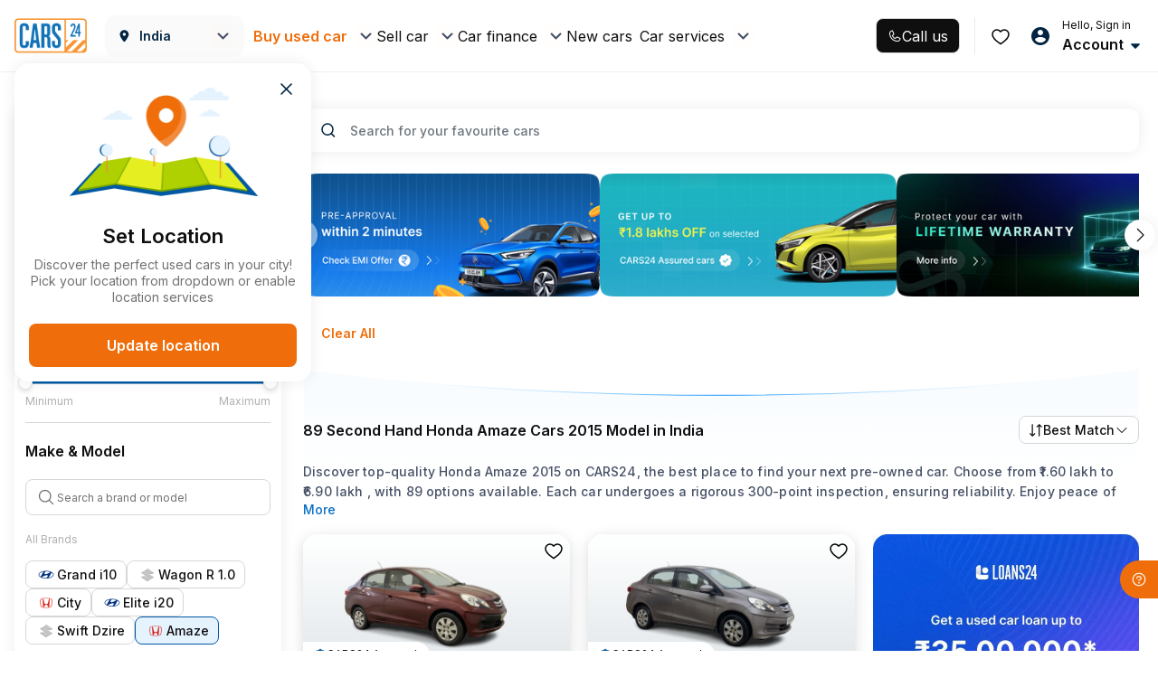

--- FILE ---
content_type: text/css
request_url: https://assets.cars24.com/production/india-website/catalog/260109125351/_next/static/css/040bffb27e9c0d83.css
body_size: 453
content:
@font-face{font-family:__Inter_0aae83;font-style:normal;font-weight:400;font-display:swap;src:url(https://assets.cars24.com/production/india-website/catalog/260109125351/_next/static/media/ba9851c3c22cd980-s.woff2) format("woff2");unicode-range:u+0460-052f,u+1c80-1c8a,u+20b4,u+2de0-2dff,u+a640-a69f,u+fe2e-fe2f}@font-face{font-family:__Inter_0aae83;font-style:normal;font-weight:400;font-display:swap;src:url(https://assets.cars24.com/production/india-website/catalog/260109125351/_next/static/media/21350d82a1f187e9-s.woff2) format("woff2");unicode-range:u+0301,u+0400-045f,u+0490-0491,u+04b0-04b1,u+2116}@font-face{font-family:__Inter_0aae83;font-style:normal;font-weight:400;font-display:swap;src:url(https://assets.cars24.com/production/india-website/catalog/260109125351/_next/static/media/c5fe6dc8356a8c31-s.woff2) format("woff2");unicode-range:u+1f??}@font-face{font-family:__Inter_0aae83;font-style:normal;font-weight:400;font-display:swap;src:url(https://assets.cars24.com/production/india-website/catalog/260109125351/_next/static/media/19cfc7226ec3afaa-s.woff2) format("woff2");unicode-range:u+0370-0377,u+037a-037f,u+0384-038a,u+038c,u+038e-03a1,u+03a3-03ff}@font-face{font-family:__Inter_0aae83;font-style:normal;font-weight:400;font-display:swap;src:url(https://assets.cars24.com/production/india-website/catalog/260109125351/_next/static/media/df0a9ae256c0569c-s.woff2) format("woff2");unicode-range:u+0102-0103,u+0110-0111,u+0128-0129,u+0168-0169,u+01a0-01a1,u+01af-01b0,u+0300-0301,u+0303-0304,u+0308-0309,u+0323,u+0329,u+1ea0-1ef9,u+20ab}@font-face{font-family:__Inter_0aae83;font-style:normal;font-weight:400;font-display:swap;src:url(https://assets.cars24.com/production/india-website/catalog/260109125351/_next/static/media/8e9860b6e62d6359-s.woff2) format("woff2");unicode-range:u+0100-02ba,u+02bd-02c5,u+02c7-02cc,u+02ce-02d7,u+02dd-02ff,u+0304,u+0308,u+0329,u+1d00-1dbf,u+1e00-1e9f,u+1ef2-1eff,u+2020,u+20a0-20ab,u+20ad-20c0,u+2113,u+2c60-2c7f,u+a720-a7ff}@font-face{font-family:__Inter_0aae83;font-style:normal;font-weight:400;font-display:swap;src:url(https://assets.cars24.com/production/india-website/catalog/260109125351/_next/static/media/e4af272ccee01ff0-s.p.woff2) format("woff2");unicode-range:u+00??,u+0131,u+0152-0153,u+02bb-02bc,u+02c6,u+02da,u+02dc,u+0304,u+0308,u+0329,u+2000-206f,u+20ac,u+2122,u+2191,u+2193,u+2212,u+2215,u+feff,u+fffd}@font-face{font-family:__Inter_0aae83;font-style:normal;font-weight:500;font-display:swap;src:url(https://assets.cars24.com/production/india-website/catalog/260109125351/_next/static/media/ba9851c3c22cd980-s.woff2) format("woff2");unicode-range:u+0460-052f,u+1c80-1c8a,u+20b4,u+2de0-2dff,u+a640-a69f,u+fe2e-fe2f}@font-face{font-family:__Inter_0aae83;font-style:normal;font-weight:500;font-display:swap;src:url(https://assets.cars24.com/production/india-website/catalog/260109125351/_next/static/media/21350d82a1f187e9-s.woff2) format("woff2");unicode-range:u+0301,u+0400-045f,u+0490-0491,u+04b0-04b1,u+2116}@font-face{font-family:__Inter_0aae83;font-style:normal;font-weight:500;font-display:swap;src:url(https://assets.cars24.com/production/india-website/catalog/260109125351/_next/static/media/c5fe6dc8356a8c31-s.woff2) format("woff2");unicode-range:u+1f??}@font-face{font-family:__Inter_0aae83;font-style:normal;font-weight:500;font-display:swap;src:url(https://assets.cars24.com/production/india-website/catalog/260109125351/_next/static/media/19cfc7226ec3afaa-s.woff2) format("woff2");unicode-range:u+0370-0377,u+037a-037f,u+0384-038a,u+038c,u+038e-03a1,u+03a3-03ff}@font-face{font-family:__Inter_0aae83;font-style:normal;font-weight:500;font-display:swap;src:url(https://assets.cars24.com/production/india-website/catalog/260109125351/_next/static/media/df0a9ae256c0569c-s.woff2) format("woff2");unicode-range:u+0102-0103,u+0110-0111,u+0128-0129,u+0168-0169,u+01a0-01a1,u+01af-01b0,u+0300-0301,u+0303-0304,u+0308-0309,u+0323,u+0329,u+1ea0-1ef9,u+20ab}@font-face{font-family:__Inter_0aae83;font-style:normal;font-weight:500;font-display:swap;src:url(https://assets.cars24.com/production/india-website/catalog/260109125351/_next/static/media/8e9860b6e62d6359-s.woff2) format("woff2");unicode-range:u+0100-02ba,u+02bd-02c5,u+02c7-02cc,u+02ce-02d7,u+02dd-02ff,u+0304,u+0308,u+0329,u+1d00-1dbf,u+1e00-1e9f,u+1ef2-1eff,u+2020,u+20a0-20ab,u+20ad-20c0,u+2113,u+2c60-2c7f,u+a720-a7ff}@font-face{font-family:__Inter_0aae83;font-style:normal;font-weight:500;font-display:swap;src:url(https://assets.cars24.com/production/india-website/catalog/260109125351/_next/static/media/e4af272ccee01ff0-s.p.woff2) format("woff2");unicode-range:u+00??,u+0131,u+0152-0153,u+02bb-02bc,u+02c6,u+02da,u+02dc,u+0304,u+0308,u+0329,u+2000-206f,u+20ac,u+2122,u+2191,u+2193,u+2212,u+2215,u+feff,u+fffd}@font-face{font-family:__Inter_0aae83;font-style:normal;font-weight:600;font-display:swap;src:url(https://assets.cars24.com/production/india-website/catalog/260109125351/_next/static/media/ba9851c3c22cd980-s.woff2) format("woff2");unicode-range:u+0460-052f,u+1c80-1c8a,u+20b4,u+2de0-2dff,u+a640-a69f,u+fe2e-fe2f}@font-face{font-family:__Inter_0aae83;font-style:normal;font-weight:600;font-display:swap;src:url(https://assets.cars24.com/production/india-website/catalog/260109125351/_next/static/media/21350d82a1f187e9-s.woff2) format("woff2");unicode-range:u+0301,u+0400-045f,u+0490-0491,u+04b0-04b1,u+2116}@font-face{font-family:__Inter_0aae83;font-style:normal;font-weight:600;font-display:swap;src:url(https://assets.cars24.com/production/india-website/catalog/260109125351/_next/static/media/c5fe6dc8356a8c31-s.woff2) format("woff2");unicode-range:u+1f??}@font-face{font-family:__Inter_0aae83;font-style:normal;font-weight:600;font-display:swap;src:url(https://assets.cars24.com/production/india-website/catalog/260109125351/_next/static/media/19cfc7226ec3afaa-s.woff2) format("woff2");unicode-range:u+0370-0377,u+037a-037f,u+0384-038a,u+038c,u+038e-03a1,u+03a3-03ff}@font-face{font-family:__Inter_0aae83;font-style:normal;font-weight:600;font-display:swap;src:url(https://assets.cars24.com/production/india-website/catalog/260109125351/_next/static/media/df0a9ae256c0569c-s.woff2) format("woff2");unicode-range:u+0102-0103,u+0110-0111,u+0128-0129,u+0168-0169,u+01a0-01a1,u+01af-01b0,u+0300-0301,u+0303-0304,u+0308-0309,u+0323,u+0329,u+1ea0-1ef9,u+20ab}@font-face{font-family:__Inter_0aae83;font-style:normal;font-weight:600;font-display:swap;src:url(https://assets.cars24.com/production/india-website/catalog/260109125351/_next/static/media/8e9860b6e62d6359-s.woff2) format("woff2");unicode-range:u+0100-02ba,u+02bd-02c5,u+02c7-02cc,u+02ce-02d7,u+02dd-02ff,u+0304,u+0308,u+0329,u+1d00-1dbf,u+1e00-1e9f,u+1ef2-1eff,u+2020,u+20a0-20ab,u+20ad-20c0,u+2113,u+2c60-2c7f,u+a720-a7ff}@font-face{font-family:__Inter_0aae83;font-style:normal;font-weight:600;font-display:swap;src:url(https://assets.cars24.com/production/india-website/catalog/260109125351/_next/static/media/e4af272ccee01ff0-s.p.woff2) format("woff2");unicode-range:u+00??,u+0131,u+0152-0153,u+02bb-02bc,u+02c6,u+02da,u+02dc,u+0304,u+0308,u+0329,u+2000-206f,u+20ac,u+2122,u+2191,u+2193,u+2212,u+2215,u+feff,u+fffd}@font-face{font-family:__Inter_0aae83;font-style:normal;font-weight:700;font-display:swap;src:url(https://assets.cars24.com/production/india-website/catalog/260109125351/_next/static/media/ba9851c3c22cd980-s.woff2) format("woff2");unicode-range:u+0460-052f,u+1c80-1c8a,u+20b4,u+2de0-2dff,u+a640-a69f,u+fe2e-fe2f}@font-face{font-family:__Inter_0aae83;font-style:normal;font-weight:700;font-display:swap;src:url(https://assets.cars24.com/production/india-website/catalog/260109125351/_next/static/media/21350d82a1f187e9-s.woff2) format("woff2");unicode-range:u+0301,u+0400-045f,u+0490-0491,u+04b0-04b1,u+2116}@font-face{font-family:__Inter_0aae83;font-style:normal;font-weight:700;font-display:swap;src:url(https://assets.cars24.com/production/india-website/catalog/260109125351/_next/static/media/c5fe6dc8356a8c31-s.woff2) format("woff2");unicode-range:u+1f??}@font-face{font-family:__Inter_0aae83;font-style:normal;font-weight:700;font-display:swap;src:url(https://assets.cars24.com/production/india-website/catalog/260109125351/_next/static/media/19cfc7226ec3afaa-s.woff2) format("woff2");unicode-range:u+0370-0377,u+037a-037f,u+0384-038a,u+038c,u+038e-03a1,u+03a3-03ff}@font-face{font-family:__Inter_0aae83;font-style:normal;font-weight:700;font-display:swap;src:url(https://assets.cars24.com/production/india-website/catalog/260109125351/_next/static/media/df0a9ae256c0569c-s.woff2) format("woff2");unicode-range:u+0102-0103,u+0110-0111,u+0128-0129,u+0168-0169,u+01a0-01a1,u+01af-01b0,u+0300-0301,u+0303-0304,u+0308-0309,u+0323,u+0329,u+1ea0-1ef9,u+20ab}@font-face{font-family:__Inter_0aae83;font-style:normal;font-weight:700;font-display:swap;src:url(https://assets.cars24.com/production/india-website/catalog/260109125351/_next/static/media/8e9860b6e62d6359-s.woff2) format("woff2");unicode-range:u+0100-02ba,u+02bd-02c5,u+02c7-02cc,u+02ce-02d7,u+02dd-02ff,u+0304,u+0308,u+0329,u+1d00-1dbf,u+1e00-1e9f,u+1ef2-1eff,u+2020,u+20a0-20ab,u+20ad-20c0,u+2113,u+2c60-2c7f,u+a720-a7ff}@font-face{font-family:__Inter_0aae83;font-style:normal;font-weight:700;font-display:swap;src:url(https://assets.cars24.com/production/india-website/catalog/260109125351/_next/static/media/e4af272ccee01ff0-s.p.woff2) format("woff2");unicode-range:u+00??,u+0131,u+0152-0153,u+02bb-02bc,u+02c6,u+02da,u+02dc,u+0304,u+0308,u+0329,u+2000-206f,u+20ac,u+2122,u+2191,u+2193,u+2212,u+2215,u+feff,u+fffd}@font-face{font-family:__Inter_Fallback_0aae83;src:local("Arial");ascent-override:90.49%;descent-override:22.56%;line-gap-override:0.00%;size-adjust:107.06%}.__className_0aae83{font-family:__Inter_0aae83,__Inter_Fallback_0aae83;font-style:normal}.__variable_0aae83{--font-inter:"__Inter_0aae83","__Inter_Fallback_0aae83"}@font-face{font-family:__GeistSans_eeece1;src:url(https://assets.cars24.com/production/india-website/catalog/260109125351/_next/static/media/028c0d39d2e8f589-s.p.woff2) format("woff2");font-display:swap;font-weight:100 900}@font-face{font-family:__GeistSans_Fallback_eeece1;src:local("Arial");ascent-override:85.83%;descent-override:20.53%;line-gap-override:9.33%;size-adjust:107.19%}.__className_eeece1{font-family:__GeistSans_eeece1,__GeistSans_Fallback_eeece1}.__variable_eeece1{--font-geist-sans:"__GeistSans_eeece1","__GeistSans_Fallback_eeece1"}

--- FILE ---
content_type: text/css
request_url: https://assets.cars24.com/production/india-website/catalog/260109125351/_next/static/css/15b21b681ffc3a70.css
body_size: 15677
content:
.styles_skeletonContainer__8M17R{width:100%;height:100%;background:#fff;position:fixed;top:0;left:0;z-index:99999}.styles_heroBanner__vByYK{width:100%;min-height:600px;background:#f5f5f5;position:relative}.styles_ourServices__c5TdJ{margin-bottom:72px;margin-top:-214px;position:relative}.styles_servicesWrap__RR_bZ{margin-bottom:96px;padding:24px 56px;min-height:262px;border-radius:16px;background:#fff;box-shadow:0 0 16px 0 rgba(0,0,0,.08);display:flex;flex-direction:column;align-items:flex-start;gap:24px}.styles_servicesContainer__1xofN{width:100%;display:grid;grid-template-columns:repeat(12,1fr);column-gap:12px}.styles_allServices__yMvW_{height:84px;min-width:84px;border-radius:8px}.styles_servicesSearch__zpoN4{width:100%;height:40px;border-radius:8px}.styles_driveSmart__Ra3ex{margin-bottom:96px;height:262px;border-radius:16px}.skeleton_header__Fndfe{height:80px;background:#fff;display:flex;justify-content:space-between;align-items:center}.skeleton_logoContainer__nEahD,.skeleton_navRightWrapper__KrRsU{display:flex;align-items:center;column-gap:20px}.skeleton_logo__1AGLL,.skeleton_menuIcon__qYjOq,.skeleton_menuItem__T_632{border-radius:4px}.skeleton_logo__1AGLL{width:80px;height:40px}.skeleton_city__6SGwm{width:154px;border-radius:12px}.skeleton_city__6SGwm,.skeleton_menuItem__T_632{height:46px}.skeleton_nav__DYMEr{padding-left:60px;display:flex;column-gap:20px;width:100%}.skeleton_menuItem__T_632{width:120px}.skeleton_menuIcon__qYjOq{width:24px;height:24px}.skeleton_account__08s_5{width:124px;height:48px;border-radius:8px}.styles_container__AgVsU{padding:20px 16px;background:linear-gradient(239.83deg,hsla(0,0%,100%,.4) -2.34%,rgba(0,0,0,.4) 47.83%,hsla(0,0%,100%,.4) 102.18%);position:relative;z-index:1}.styles_container__AgVsU:before{width:100%;height:calc(100% - 2px);content:"";background:#fff;position:absolute;top:50%;left:50%;transform:translate(-50%,-50%);z-index:-1}.styles_infoContainer__EZqbA{margin:8px 0 24px}.styles_bannerContainer__90OR_{display:flex;column-gap:8px;justify-content:space-around}.styles_imageContainer__R2KkQ{width:104px;height:175px;position:relative}.styles_arrowWrap__UA7TH,.styles_ctaContainer__j1Wp_{position:absolute;left:8px}.styles_ctaContainer__j1Wp_{max-width:88px;display:flex;flex-direction:column;row-gap:2px;top:64px}.styles_arrowWrap__UA7TH{width:20px;height:16px;border-radius:20px;background:var(--base-white);display:flex;justify-content:center;align-items:center;bottom:15px}.styles_modelWrap__QsTJ9{background:#fff;height:100vh;overflow-y:auto}.styles_outer__Yez66{padding:16px 16px 90px}.styles_tabWrap__N0gsB{margin-bottom:24px}.styles_buttonWrap__1jYBX{width:100%;padding:8px 16px 20px;position:fixed;bottom:0;left:0;background:#fff;z-index:9}.styles_buttonWrap__1jYBX>button{position:relative}.styles_buttonWrap__1jYBX>button .spinnerLoader{left:50%;right:auto;transform:translateX(-50%)}.styles_modeIcon__Y7k0f{height:16px;width:16px;margin-right:4px}.styles_googleStrip__gZy6H{margin-top:32px}.styles_googleStripFixed__vblBo{position:absolute;bottom:30px;left:50%;transform:translate(-50%,-50%)}.styles_overflowHidden__voHbj{overflow:hidden}.styles_headerWrapForBottomsheet__D8mFB{height:24px!important;padding:0!important}.styles_bottomSheetOuter__1RxhW{padding:16px 0 64px!important}.styles_headerWrap__qsy5w{height:56px;padding:0 12px;display:flex;justify-content:space-between;align-items:center;position:sticky;top:0;left:0;z-index:99;background:#fff}.styles_backPage__2az_6{display:flex;align-items:center;flex:1;column-gap:4px}.styles_container__PiriZ{display:flex;flex-direction:column;background:linear-gradient(180deg,#fff1e7 39.58%,rgba(255,241,231,.7) 56.82%);margin:16px -16px}.styles_headerWrap__vLBYs{display:flex;justify-content:space-between;padding:16px;gap:16px}.styles_contentWrap__SizMV{display:flex;flex-direction:column;gap:8px}.styles_contentWrap__SizMV p{margin:0;padding:0}.styles_contentWrap__SizMV li{text-decoration:none;list-style:none;padding:0;margin:0;display:flex;align-items:center;gap:4px}.styles_contentWrap__SizMV li p{margin:0;padding:0;color:#2f2f31;font-size:10px;font-weight:700}.styles_title__Ijk82{font-size:16px;font-weight:700;line-height:20px;width:85%;color:#0f0f10}.styles_description__N4zQ2{font-size:12px;font-weight:500;line-height:18px;color:#2f2f31}.styles_titleWrap__Yf4qB{display:flex;flex-direction:column;gap:2px}.styles_separator__HZ4Rb{position:relative;width:100%;width:80%}.styles_separator__HZ4Rb:before{content:"";position:absolute;top:0;left:0;right:0;height:.5px;background:linear-gradient(90deg,#e2e2e2 50%,transparent 0);background-size:8px .5px;z-index:10}.styles_buttonWrap__L4DKJ{padding:0 16px 16px}.styles_cardWrap__0yGvs{display:flex;justify-content:space-between;align-items:center;column-gap:8px;overflow-y:hidden;overflow-x:hidden}.styles_cardWrap__0yGvs+.styles_cardWrap__0yGvs{margin-top:16px}.styles_leftColumn__hZsJ4{display:flex;align-items:center;column-gap:12px}.styles_hubImage__gzoFX{width:93px;height:60px;border-radius:6px;overflow:hidden}.styles_mediaBody__oiBTw{display:flex;row-gap:4px;flex-direction:column;flex:1}.styles_hubImage__gzoFX,.styles_rightColumn__k6Avo,.styles_skeletonOverlay__jIUTu{display:flex;align-items:center;justify-content:center}.styles_skeletonOverlay__jIUTu{position:absolute;top:0;left:0;width:100%;height:100%;z-index:99;background-color:hsla(0,0%,100%,.9);border-radius:16px;pointer-events:none}.styles_skeletonContainer__y4FQM{display:flex;position:absolute;top:0;width:100%;height:286px;padding:0 16px;gap:16px}.styles_container__aDnge{position:relative}.styles_firstCarCard__d6uX9{margin-left:-40px}.styles_modalWrap___shez{padding:0 16px;height:100vh;background:#fff;overflow-y:auto}.styles_wrapper__Y_dRt{padding-bottom:64px}.styles_backButton__o9SZl{width:100%;height:60px;display:flex;align-items:center}.styles_headingWrapper__yvxpF{margin-bottom:24px;display:grid;row-gap:2px;top:0;left:0;background:#fff}.styles_buttonWrap__wLxRf{width:100%;padding:8px 16px 20px;background:#fff;position:fixed;bottom:0;left:0;z-index:9}.styles_outer___C_Hs{padding:24px 16px}.styles_bottomSheetWrapper__zpAPq{margin:20px 16px}.styles_skeletonContainer__wPPp2{background:#fff;height:100vh}.styles_skeletonContainer__wPPp2 .shimmer{border-radius:8px}.styles_heading__Eryz1{margin-bottom:10px;width:158px;height:26px}.styles_subHeading__wdRDA{margin-bottom:18px;width:233px}.styles_cardHeading__DgHV0,.styles_label__hyp46,.styles_subHeading__wdRDA{height:17px}.styles_hubListWrap__b0mTJ{display:grid;row-gap:16px}.styles_hubList__jrJbn,.styles_leftCol__NQv9T{display:flex;justify-content:space-between;align-items:center}.styles_leftCol__NQv9T{justify-content:flex-start;column-gap:12px}.styles_carImage__cAbBy{width:94px;height:60px}.styles_contentWrap___sd9E{display:grid;row-gap:8px}.styles_cardHeading__DgHV0{width:118px}.styles_label__hyp46{width:70px}.styles_arrowIcon__VHOcF{width:18px;height:18px;border-radius:4px!important}.styles_modalWrap__QNte5{padding:24px;border-radius:16px;background:#fff;position:absolute;top:50%;left:50%;transform:translate(-50%,-50%);width:calc(100% - 32px);max-width:500px}.styles_close__a12lf{width:24px;height:24px;border-radius:50%;background:#fff;display:flex;justify-content:center;align-items:center;position:absolute;top:-40px;right:8px;z-index:9}.styles_bannerWrap__0wyxA{margin-bottom:20px;width:100%;height:130px;position:relative;border-radius:16px;overflow:hidden}.styles_bannerWrap__0wyxA img{width:100%}.styles_bannerImg__NfX11{position:absolute;top:64%;left:50%;transform:translate(-50%,-50%);width:100%}.styles_carImg__suEei{width:250px!important}.styles_heading___k7dA{margin-bottom:8px}.styles_content__gZaS3,.styles_heading___k7dA{text-align:center}.styles_content__gZaS3{margin-bottom:24px}.styles_buttonWrap__Xz0Cv{display:flex;flex-direction:column;row-gap:24px;column-gap:8px}.styles_amount__Ti8Rj{text-align:center;margin-bottom:12px;font-size:18px;font-weight:600}.styles_originalPrice__7IO38{margin-right:16px;color:#ef6e0b;text-decoration-line:line-through}.styles_discountPrice__APVQZ{color:#000}.styles_wrapper__zh380{display:flex;justify-content:space-between;align-items:center}.styles_wrapper__zh380 p{margin-bottom:0;margin-left:10px;font-size:10px;line-height:16px;letter-spacing:.01em;color:#465166}.styles_wrapper__zh380 p>strong{font-weight:600}.styles_checkboxWrap__7LgdV label{margin-bottom:0;top:1px}.styles_checkboxWrap__7LgdV input[type=checkbox]+label:before,.styles_checkboxWrap__7LgdV input[type=checkbox]:checked+label:before{border-radius:6px;height:20px;width:20px;border-color:#0f5288}.styles_checkboxWrap__7LgdV input[type=checkbox]:checked+label:before{background-color:#0f5288}.styles_checkboxHolder__NoAlG{display:inline-block}.styles_checkboxHolder__NoAlG input[type=checkbox]{display:none}.styles_checkboxHolder__NoAlG label{cursor:pointer;top:3px;position:relative}.styles_checkboxHolder__NoAlG input[type=checkbox]+label:before,.styles_checkboxHolder__NoAlG input[type=checkbox]:checked+label:before{width:16px;height:16px;border-radius:2px;margin-right:8px;position:relative;padding:0;content:"";display:inline-block;top:2px}.styles_checkboxHolder__NoAlG input[type=checkbox]+label:before{border:1px solid #ed6a00}.styles_checkboxHolder__NoAlG input[type=checkbox]:checked+label:before{background:#ed6a00 url(https://assets.cars24.com/production/india-website/catalog/260109125351/_next/static/media/tick.fdd1c2cb.svg) no-repeat 50%;border-color:transparent;background-size:12px}.styles_checkboxHolder__NoAlG input[type=checkbox]:focus+label:before{outline:transparent}.styles_semiCheck__Ldhus label{background:#fff;border:1px solid #0c72c6;border-radius:4px;width:18px;height:18px;margin-right:12px}.styles_semiCheck__Ldhus label:before{min-width:auto!important;background:#0c72c6;border:0!important;background-size:12px;width:6px!important;height:6px!important;border-radius:0!important;position:absolute!important;top:5px!important;left:5px}.styles_otpGrid__SBYv0{margin-bottom:70px;position:relative}.styles_otpGrid__SBYv0 .styles_textError___EioT{width:100%;margin-top:16px;font-weight:500;font-size:12px;line-height:18px;letter-spacing:.01em;margin-bottom:0;color:#eb5757;text-align:center;position:absolute;top:100%;left:50%;transform:translateX(-50%)}.styles_otpInputWrap__wD8Jl{padding:0 40px;position:relative;display:grid;gap:16px;grid-template-columns:repeat(4,1fr);justify-content:space-between}.styles_otpInputWrap__wD8Jl input::placeholder{font-weight:500;font-size:14px;line-height:18px;letter-spacing:.01em;color:#dfdfdf}.styles_otpInputWrap__wD8Jl input{min-width:48px;height:48px;border:1px solid #bebebe;border-radius:8px;font-weight:500;font-size:14px;line-height:21px;text-align:center;color:#002441}.styles_otpInputWrap__wD8Jl input:focus{outline:none;background-color:#fff;border:1px solid #ed6a00;box-shadow:0 0 0 2px rgba(239,110,11,.2)!important}.styles_otpInputWrap__wD8Jl.styles_error__dVxlK input{border:1px solid #eb5757}.styles_otpInputWrap__wD8Jl.styles_loading__DznfB input{background:#f5f5f5}.styles_otpInputWrap__wD8Jl.styles_loading__DznfB input:focus{border:none;background-color:#f5f5f5;box-shadow:none!important}.styles_otpInputWrap__wD8Jl.styles_loading__DznfB input{border:none;background-color:#f5f5f5;color:#7e8594}.styles_skeletonContainer__Ov1Ur{padding:0 16px 28px;width:100%;height:100%;background:#0d0d0d;position:fixed;top:0;left:0;z-index:999;overflow-y:auto}.styles_skeletonContainer__Ov1Ur .shimmer{border-radius:12px;background:linear-gradient(106deg,hsla(0,0%,94%,.1) 29.43%,hsla(0,0%,96%,.1) 47.88%,hsla(0,0%,94%,.1) 67.67%)}.styles_skeletonContainer__Ov1Ur .shimmer:after{width:52%;background:linear-gradient(90deg,#0000000a,hsla(0,0%,69%,.1),transparent)}.styles_bannerSkeleton__hLkRd,.styles_planHeadingWrap__iBJ5K{margin-bottom:28px;width:100%;display:flex;align-items:center;flex-direction:column;justify-content:center}.styles_bannerImage__guimB{width:130px;height:90px;border-radius:0 0 12px 12px}.styles_headingWrap__qLeFv{margin:24px 0 36px;display:grid;row-gap:6px}.styles_radiusBox__lEevg{border-radius:12px}.styles_headding__ns3Y1{width:132px;height:20px;justify-self:center}.styles_subHeadding__Kf10m{width:168px;height:24px}.styles_contentWrap__l5V8f{width:calc(100% - 32px);display:grid;row-gap:10px}.styles_content__uOLBU{height:20px}.styles_skeletonContainer__Ov1Ur .styles_blackGradient__Rc2vX{width:100%;background:linear-gradient(180deg,hsla(0,0%,5%,0),#0d0d0d 78.42%),linear-gradient(106deg,hsla(0,0%,94%,.1) 29.43%,hsla(0,0%,96%,.1) 47.88%,hsla(0,0%,94%,.1) 67.67%)}.styles_skeletonContainer__Ov1Ur .styles_videoSkeleton__kvrmf{width:100%;height:190px}.styles_planSkeleton__cYa6t{margin-top:-16px;margin-bottom:36px;display:grid;grid-template-columns:repeat(2,1fr);justify-self:center;gap:16px;position:relative}.styles_planBox__LxANl{width:136px;height:106px}.styles_cardSkeletonWrap__NXH1o{margin-bottom:64px;display:grid;row-gap:24px}.styles_planDetail__Mg_uo{height:438px}.styles_warranty__lK2_W{height:295px}.styles_annualServicing__E9pLT{height:321px}.styles_assuredBuyback__ElLPv{height:332px}.styles_skeletonContainer__Ov1Ur .styles_button__deJyW{width:100%;height:40px;border-radius:8px}.styles_skeletonContainer__Ov1Ur .styles_user__oqUs1{margin-bottom:12px;height:40px}.styles_skeletonContainer__Ov1Ur .styles_planName__h3nDx,.styles_skeletonContainer__Ov1Ur .styles_user__oqUs1{width:86px;border-radius:100px}.styles_planHeadingWrap__iBJ5K{margin-bottom:60px}.styles_planHeading__r8xl7,.styles_planSubHeading__c04pl{width:232px;height:20px}.styles_planSubHeading__c04pl{margin-top:4px;width:307px}.styles_bottomSpace__ZjHbw{margin-bottom:14px}.styles_planRow__V8XGW,.styles_tableRow__Lww_v{display:flex;justify-content:space-between}.styles_rightCol__ZUThG{width:calc(100% - 118px)}.styles_planCol__ttPDX{display:grid;grid-template-columns:repeat(3,1fr);gap:8px 10px}.styles_planName__h3nDx{height:24px}.styles_planYear__axMMq,.styles_price__fRUMb,.styles_savingPrice__8Wkno{min-width:60px;height:51px;border-radius:8px!important}.styles_price__fRUMb{height:28px}.styles_savingPrice__8Wkno{height:44px}.styles_planTable__fVydM{margin-top:40px}.styles_planTable__fVydM .shimmer{height:20px;border-radius:100px}.styles_tableHeading__Qogjg{margin-bottom:20px;width:105px}.styles_lable__bRs0v{width:75px}.styles_tableRow__Lww_v{row-gap:48px}.styles_planText__KiNqW{min-width:60px}.styles_buttonWrap__CK4Dk{margin-top:116px;display:flex;align-items:center;flex-direction:column;row-gap:6px}.styles_message__SLcTW{width:231px;height:16px}.styles_outer__WCWDC{border-radius:12px;overflow:hidden;background:linear-gradient(90deg,#6938ef,#fff 92.04%);padding:1px}.styles_wrapper__ETbHB{padding:16px;display:flex;flex-direction:column;gap:13px;border-radius:12px;background-color:var(--base-white)}.styles_content__29ekd{display:flex;gap:12px;align-items:center}.styles_text__5JTrk{display:flex;flex-direction:column;gap:6px}.styles_bottomSheetWrapper__esaOn,.styles_contentWrapper__7FcOM{display:flex;flex-direction:column;gap:16px}.styles_bottomSheetWrapper__esaOn{padding:16px}.styles_cardContainer__4dPaj{border-radius:12px;padding:16px;display:flex;flex-direction:column;gap:4px;border:1px solid #ebebeb}.styles_cardContainer__4dPaj ul{list-style-type:disc;padding-left:20px;margin:0}.styles_ctaWrapper__QD2TV{position:sticky;bottom:0;margin-inline:-16px;padding-inline:16px;padding-top:12px;padding-bottom:16px;margin-bottom:-16px;background-color:var(--base-white);box-shadow:0 0 16px 0 rgba(0,0,0,.08)}.styles_infoSection__C0ZxV{display:flex;flex-direction:column;gap:var(--spacing-10);background:linear-gradient(180deg,#e5f3ff,#ffffff0d);padding:var(--spacing-12);border-radius:var(--corner-radius-8) var(--corner-radius-8) 0 0}.styles_infoSectionHeader__u_T5H,.styles_informationWrapper__87VXN{display:flex;align-items:center;justify-content:space-between}.styles_informationWrapper__87VXN{padding:var(--spacing-2);padding-right:var(--spacing-8);background-color:var(--green-50);border-radius:var(--corner-radius-full)}.styles_information__Y5fPZ{display:flex;align-items:center;gap:var(--spacing-4)}.styles_rupeeIcon__pSLdo{display:flex;align-items:center;justify-content:center;border-radius:var(--corner-radius-full);padding:var(--spacing-4)}.styles_priceTagInformationWrapper__LcFvw{display:flex;flex-direction:column;gap:var(--spacing-20)}.styles_description__O2kgb{all:none}.styles_description__O2kgb p{font-size:12px}.styles_description__O2kgb strong{font-weight:600}.styles_qrCodeModal__2IBdq{display:flex;align-items:center;justify-content:center;height:100%;flex-direction:column;gap:40px}.styles_qrCodeModalContentText__t9XCc,.styles_qrCodeModalContent__skFoT{display:flex;flex-direction:column;align-items:center;gap:var(--spacing-24)}.styles_qrCodeModalContentText__t9XCc{gap:var(--spacing-4)}.styles_secondaryListStyle__KIJhN{padding:14px 0;color:#465166;display:block;line-height:40px}.styles_secondaryListStyle__KIJhN .lazy-load-image-background{margin-right:16px}.styles_secondaryListStyle__KIJhN{font-family:var(--main-font);font-weight:500;font-size:14px;line-height:22px;letter-spacing:.01em;color:#002441}.styles_secondaryListStyle__KIJhN a{color:#002441}.styles_secondaryHeaderWrapper__i4PR3{display:flex}.styles_secondaryHeaderWrapper__i4PR3 span{width:24px;margin-right:16px}.styles_wrapper__SO_6y{padding-bottom:156px;overflow-y:scroll}.styles_customHeading__NE7GY{padding:16px 20px}.styles_customHeading__NE7GY h2{margin-bottom:0;letter-spacing:inherit;text-transform:inherit;font-weight:700}.styles_cardWrap___2LQQ{background:#fafafa;border-radius:0 0 15px 15px}.styles_greyCard__Zv5y1{padding:16px 20px;background:#f5f5f5;border-radius:0 0 15px 15px;display:flex;justify-content:space-between;align-items:center;font-family:var(--main-font)}.styles_heading__xp9mR{margin-bottom:1px;font-weight:400;font-size:12px;line-height:18px;color:#465166;display:block}.styles_message__buJ6Y{font-weight:700;font-size:16px;line-height:22px;color:#0059a3;font-style:italic;display:block}.styles_processWrap__trizV{margin-bottom:0;padding:18px 20px 20px;display:flex;justify-content:space-between;text-align:center}.styles_label__STkdY{margin-top:12px;font-weight:500;font-size:12px;line-height:18px;color:#465166;display:block}.styles_outer__8UVx9{padding:24px 20px 0}.styles_stepHeading___0Z_I{margin-bottom:24px;font-weight:500;font-size:16px;line-height:24px;color:#465166}.styles_stepperWrap__BaBox{width:92%;margin-bottom:0;display:flex;position:relative;justify-content:flex-start}.styles_stepperStep__QfF2o{position:relative}.styles_stepperStep__QfF2o:after{content:"";position:absolute;left:0;top:0;width:100%;height:1px;background:linear-gradient(60.84deg,#024fb3 1.54%,#89f2d0 141.12%);z-index:1}.styles_firstStep__tC87w,.styles_secondStep__7b4Ep{flex-grow:1}.styles_stepperStep__QfF2o:last-child:after{display:none}.styles_circle__GdSlS{width:18px;height:18px;background:linear-gradient(180deg,#fff,hsla(0,0%,100%,0)),#fff;border:1px solid rgba(2,79,179,.54);position:absolute;display:flex;justify-content:center;align-items:center;border-radius:50%;z-index:5;left:0;top:-8px}.styles_number___gIsj{font-weight:700;font-size:10px;line-height:15px;background:linear-gradient(60.84deg,#024fb3 1.54%,#89f2d0 141.12%);-webkit-background-clip:text;-webkit-text-fill-color:transparent}.styles_stepperLabel__UEYU3{margin-top:18px;margin-bottom:0;font-size:12px;line-height:18px;color:rgba(70,81,102,.8)}.styles_buttonWrap___gTQb{width:100%;padding:20px 40px;background:#fff;display:flex;flex-direction:column;position:fixed;left:0;bottom:0;z-index:999}.styles_buttonWrap___gTQb button{height:48px;font-size:16px;position:relative}.styles_buttonWrap___gTQb button span{max-height:48px;line-height:48px}.styles_buttonWrap___gTQb button+button{margin-top:20px}.styles_notFound__HjAp7{background-color:#f3f3f3;padding-bottom:50px;position:relative}.styles_notFoundGraphic__uWY07{position:relative}.styles_swing__AUTzm{position:absolute;top:0;left:calc(50% - 65px);margin:0;width:130px}.styles_errorImage__mg9IE{height:120px;margin-top:180px}.styles_oops__xZFt2{font-size:40px;font-weight:700;font-style:oblique;color:#035489;margin:32px 0 0}.styles_notFound__HjAp7 p{font-family:Helvetica;font-size:14px;line-height:1.57;color:#555;margin:10px auto 20px;font-size:13px}.styles_notFound__HjAp7 button{width:350px;margin:0 auto}@media screen and (max-width:767px){.styles_notFound__HjAp7 button{width:100%}}.styles_animated__SneuZ{-webkit-animation-duration:5s;-moz-animation-duration:5s;animation-duration:5s;-webkit-animation-fill-mode:both;-moz-animation-fill-mode:both;animation-fill-mode:both;-webkit-animation-name:styles_swing__AUTzm;-moz-animation-name:styles_swing__AUTzm;animation-name:styles_swing__AUTzm;-webkit-transform-origin:top center;-moz-transform-origin:top center;transform-origin:top center;-webkit-animation-iteration-count:infinite;-moz-animation-iteration-count:infinite;animation-iteration-count:infinite}@-webkit-keyframes styles_swing__AUTzm{20%{-webkit-transform:rotate(15deg);-moz-transform:rotate(15deg);transform:rotate(15deg)}40%{-webkit-transform:rotate(-10deg);-moz-transform:rotate(-10deg);transform:rotate(-10deg)}60%{-webkit-transform:rotate(5deg);-moz-transform:rotate(5deg);transform:rotate(5deg)}80%{-webkit-transform:rotate(-5deg);-moz-transform:rotate(-5deg);transform:rotate(-5deg)}to{-webkit-transform:rotate(0deg);-moz-transform:rotate(0deg);transform:rotate(0deg)}}@keyframes styles_swing__AUTzm{20%{-webkit-transform:rotate(15deg);-moz-transform:rotate(15deg);transform:rotate(15deg)}40%{-webkit-transform:rotate(-10deg);-moz--transform:rotate(-10deg);transform:rotate(-10deg)}60%{-webkit-transform:rotate(5deg);-moz-transform:rotate(5deg);transform:rotate(5deg)}80%{-webkit-transform:rotate(-5deg);-moz-transform:rotate(-5deg);transform:rotate(-5deg)}to{-webkit-transform:rotate(0deg);-moz-transform:rotate(0deg);transform:rotate(0deg)}}.styles_common-btn__2bzf_{position:relative;height:48px;padding:0 .75rem;border-radius:5px;text-align:center;display:block;width:100%;border:none;outline:none}.styles_common-btn__2bzf_:active,.styles_common-btn__2bzf_:focus{color:#fff!important}.styles_btn-styles__Q_Deu{color:#fff;font-weight:600;background-color:#ef6e0b;font-size:14px;letter-spacing:.01em}.styles_common-btn__2bzf_:hover{color:#fff!important}.styles_font-14__FfC3T{font-size:14px}.styles_text-capitalize__LEKwW{text-transform:capitalize}.styles_font-12__AZ9hN{font-size:12px!important}.styles_img-right__Jglw4{margin-left:4px;vertical-align:baseline}.styles_img-left__ePF6c{vertical-align:text-top;margin-right:6px;margin-top:3px;width:14px}.styles_disable-btn__L1dzn{background:#cdd0d4!important;border-color:#cdd0d4!important;color:#fff!important;box-shadow:none!important}.styles_font-normal___fgwH{font-weight:400!important}.styles_price-btn__QBJ7w{height:42px;border-radius:25px;font-size:13px;font-weight:400;background:transparent;border:1px solid rgba(0,0,0,.08);color:#cccc;color:rgba(6,6,6,.6)}.styles_price-btn-active__O80W8,.styles_price-btn__QBJ7w:hover{background-color:#ed6c0d;background-image:linear-gradient(261deg,#f69b00,#ed6a00)}@media screen and (max-width:767px){.styles_img-right__Jglw4{position:absolute;top:50%;right:25px;transform:translate(-50%,-50%)}}.styles_btn__9pVVI.styles_focus__qvw_2,.styles_btn__9pVVI:focus{box-shadow:none}.styles_sticky-btn__iBWig{color:red}.styles_cardWrap__x_Q2J{margin-top:20px;border-radius:16px;background:conic-gradient(from 134.12deg at 50% 49.47%,#6a9dfe 0deg,#4d8afe .49turn,#6a9dfe 1turn);position:relative;z-index:1}.styles_cardWrap__x_Q2J:before{width:calc(100% - 2px);height:calc(100% - 2px);content:"";border-radius:15px;background:#fff;position:absolute;top:50%;left:50%;transform:translate(-50%,-50%);z-index:-1}.styles_instantLoan__lstyp{padding:12px;display:flex;justify-content:space-between;align-items:center;column-gap:10px}.styles_loanContent__Mu8uY{display:grid;flex:1;row-gap:4px}.styles_loanStrip__UcAS4{width:calc(100% - 2px);margin:0 auto;padding:0 12px;height:24px;background:var(--sky-blue-50);display:flex;align-items:center;column-gap:8px}.styles_loanStrip__UcAS4 li{font-weight:500;font-size:10px;line-height:15px;display:flex;align-items:center;column-gap:8px}.styles_loanStrip__UcAS4 li:before{width:13px;height:13px;content:"";background:url(https://assets.cars24.com/production/india-website/catalog/260109125351/_next/static/media/star.e1e6590c.svg) no-repeat}.styles_outer__m9XWh{padding:12px 12px 16px}.styles_bottomSpace__fnIAr{padding-bottom:4px}.styles_wrapper__KYLoM{overflow:hidden}.styles_sliderWrap__14G6b{overflow:hidden;margin-right:-16px}.styles_sliderWrap__14G6b .keen-slider{width:100%;display:flex}.styles_sliderWrap__14G6b .slick-list{margin-right:0}.styles_sliderWrap__14G6b .slick-slide:last-child{padding-right:16px}.styles_sliderWrap__14G6b .keen-slider__slide>a{margin-bottom:0}.styles_cardWrap__DHK7H{border-radius:12px;background:#fff;box-shadow:0 0 16px 0 rgba(0,0,0,.08);position:relative;overflow:hidden}.styles_carAdvisor____Cmy{padding:12px;display:flex;justify-content:space-between;align-items:center}.styles_user__W1IrF{width:44px;height:44px;border-radius:8px;background:#f5f5f5;display:flex;justify-content:center;align-items:center}.styles_carAdvisorDetail__AJrob,.styles_iconWrap__00U4F{display:flex;align-items:center;column-gap:8px}.styles_carAdvisorName__wtth7{display:flex;flex-direction:column;row-gap:4px}.styles_bannerContainer__GYjOq{width:100%;padding:0;margin:0 -16px;width:calc(100% + 32px)}.styles_bannerImage__FhTvD{width:100%;height:80px;display:block;margin:0;padding:0}.styles_modalWrap__CPP87{padding-bottom:64px;background:#fff;height:100vh;overflow-y:auto}.styles_outer__62wX5{padding:16px;display:grid;row-gap:20px}.styles_customRadio__jv0Zz{display:grid;row-gap:12px}.styles_customRadio__jv0Zz li{display:flex;align-items:center;column-gap:8px}.styles_buttonWrap__VNzZh{padding:8px 16px;width:100%;background:#fff;position:fixed;left:0;bottom:0;z-index:999}.styles_carCard__JCD4S{padding:8px 9px 18px 11px;border-radius:12px;background:#fff;box-shadow:0 0 16px 0 rgba(0,0,0,.08)}.styles_carDetailWrap__yFw75{display:flex;justify-content:flex-start;align-items:center;column-gap:20px}.styles_carImage__QPRpV{width:83px;height:54px;display:flex;justify-content:center;align-items:center}.styles_carImage__QPRpV>img{width:100%;height:100%;object-fit:cover}.styles_carDetail__kVNhS{display:flex;flex-direction:column;gap:6px}.styles_carModalType__XwAOH{margin-bottom:0;display:flex;column-gap:6px}.styles_pricingDetail__VL2_f{display:flex;justify-content:flex-start;align-items:center;gap:9px}.styles_flexItem__AcMwH{display:flex;align-items:center;column-gap:4px;align-self:flex-start}.styles_strip__d0obM{height:38px;padding:0 12px;position:relative;background:url(https://assets.cars24.com/production/india-website/catalog/260109125351/_next/static/media/strip-bg.c03e8ef3.png) no-repeat;background-size:100%;display:flex;align-items:center;justify-content:flex-start;column-gap:8px}.styles_modalWrap__TL6FG{padding:24px 16px 10px;border-radius:16px 16px 0 0;background:#fff;position:absolute;bottom:0;width:100%}.styles_close__9BulY{width:40px;height:40px;border-radius:50%;background:#fff;display:flex;justify-content:center;align-items:center;position:absolute;top:-56px;right:16px;z-index:9}.styles_bannerWrap__dOLNS{margin-bottom:20px;width:100%;height:228px;position:relative;border-radius:16px;overflow:hidden}.styles_buttonWrap__h4DSR,.styles_content__Qx_gu{display:flex;flex-direction:column;row-gap:8px}.styles_content__Qx_gu{margin-bottom:24px}.styles_modalWrap__NL_kU{background:#fff;height:100vh;overflow-y:auto}.styles_bannerWrap__Vr8J6{width:100%;height:356px;position:relative}.styles_stripWrap__JIsGm{padding:0 12px;width:calc(100% - 32px);height:55px;border-radius:8px;background:radial-gradient(59.22% 294.53% at 50% 0,#5925dc 1%,hsla(0,0%,100%,0) 100%);position:absolute;top:16px;left:50%;transform:translateX(-50%);z-index:1;display:flex;justify-content:flex-start;align-items:center;column-gap:16px}.styles_stripWrap__JIsGm:before{width:calc(100% - 2px);height:calc(100% - 2px);content:"";border-radius:8px;background:linear-gradient(180deg,#f4f3ff,#fff);position:absolute;top:50%;left:50%;transform:translate(-50%,-50%);z-index:-1}.styles_stripWrap__JIsGm:after{width:238px;height:100%;content:"";background:url(https://assets.cars24.com/production/india-website/catalog/260109125351/_next/static/media/strip-bg.18763ad1.svg) no-repeat;position:absolute;bottom:0;right:0;z-index:-1}.styles_imageWrap__Zrde1{width:152px;height:74px;display:flex;justify-content:center;align-items:center;position:absolute;bottom:2%;left:50%;transform:translateX(-50%);z-index:1;aspect-ratio:16/9}.styles_bannerWrap__Vr8J6>img,.styles_imageWrap__Zrde1>img{width:100%;height:100%;object-fit:cover}.styles_imageWrap__Zrde1>img{object-fit:contain}.styles_contentWrap__WI1Aa{padding:16px 28px 32px;row-gap:8px}.styles_buttonWrap__hqP1B,.styles_contentWrap__WI1Aa{display:flex;align-items:center;flex-direction:column}.styles_buttonWrap__hqP1B{padding:0 16px;justify-content:center;row-gap:6px}.styles_ratingSection__D5aBR{display:flex;align-items:center;column-gap:4px}.styles_header__ZFXwo{position:relative;text-align:center}.styles_heading__TLiMN{margin-bottom:0;font-size:18px;line-height:28px;font-weight:700;color:#465166}.styles_close__fNbyM{width:24;height:24px;display:flex;justify-content:center;align-items:center;position:absolute;right:0;top:2px}.styles_close__fNbyM>img{width:16px}.styles_modalWrap__1kRqJ{width:100%;max-height:calc(100vh - 38px);padding-bottom:20px;background:#fff;box-shadow:0 -4px 20px rgba(0,0,0,.15);border-radius:10px 10px 0 0;overflow-y:auto;position:fixed;bottom:0;left:0;display:flex;flex-direction:column}.styles_modalContent__fq9Gh{padding:24px 20px 0;height:100%;overflow-y:scroll}.styles_dateSlotWrap__YWpiz{padding-bottom:14px}.styles_timeSlotWrap__jWftQ{padding-bottom:30px}.styles_timeSlotWrap__jWftQ>h4{margin-bottom:20px}.styles_buttonWrap__N7XpF>button{margin:0 auto;max-width:200px}.styles_slotHeading__kzH5B{margin-bottom:4px;font-size:16px;line-height:24px;font-weight:500;color:#465166}.styles_slotSubHeading__zUas9{margin-bottom:20px;font-size:12px;line-height:18px;font-weight:500;color:rgba(70,81,102,.7);display:block}.styles_timeSlot__mibER>div{margin:0}.styles_timeSlot__mibER ul{display:grid}.styles_date__1bQ55{padding:8px 0;height:52px;background:#fff;border:1px solid #dde5eb;border-radius:5px;font-size:14px;line-height:16px;color:#465166;text-align:center}.styles_date__1bQ55 span{margin-bottom:4px;color:rgba(70,81,102,.5);display:block}.styles_date__1bQ55 strong{font-weight:700}.styles_active__9XGEo{background:rgba(237,107,0,.1);border-color:#ed6b00}.styles_date__YwhN8{padding:6px 0;background:#fff;border:1px solid #bebebe;border-radius:8px;color:#465166;text-align:center}.styles_date__YwhN8 label{margin-bottom:4px;font-size:10px;line-height:16px;letter-spacing:.02em;text-transform:uppercase;display:block}.styles_date__YwhN8 span{font-size:12px;line-height:18px}.styles_active__WOr6w{background:#f1f8ff;border-color:#0059a3}.styles_active__WOr6w label,.styles_active__WOr6w span{color:#0059a3;font-weight:600}.styles_heading__tAzYN{margin-bottom:4px;font-size:16px;line-height:24px;font-weight:500;color:#465166}.styles_subHeading__arZmW{margin-bottom:20px;font-size:12px;line-height:18px;font-weight:500;color:rgba(70,81,102,.7);display:block}.styles_dateSlotWrap__baCMT::-webkit-scrollbar{display:none}.styles_dateSlot__JJz1I{margin-bottom:16px;display:grid;grid-template-columns:repeat(5,1fr);grid-gap:16px 20px;flex-wrap:wrap}.styles_dateSlot__JJz1I div{min-width:52px}.styles_dateSlotWrap__baCMT{width:100%;white-space:nowrap;overflow-y:hidden;display:inline-flex;flex-wrap:nowrap}.styles_time__7JBY8{padding:13px 24px;height:48px;background:#fff;border:1px solid #dde5eb;border-radius:5px;font-size:14px;line-height:22px;color:#465166;text-align:center;font-weight:600}.styles_time__7JBY8.styles_active__spH7D{background:rgba(237,107,0,.1);border-color:#ed6b00}.styles_time___6jbf{padding:8px 0;background:#fff;border:1px solid #bebebe;border-radius:8px;font-family:var(--main-font);font-size:12px;line-height:22px;color:#7e8594;letter-spacing:.16px;text-align:center}.styles_time___6jbf.styles_active__gisiU{background:#f1f8ff;border-color:#0059a3;color:#0059a3;font-weight:600}.styles_heading__m5BoD{margin-bottom:20px;font-size:16px;line-height:24px;font-weight:500;color:#465166}.styles_timeSlot__YV7XK{display:grid;grid-template-columns:repeat(2,1fr);grid-gap:16px 20px;flex-wrap:wrap}.styles_timeSlot__YV7XK li{min-width:150px}.styles_timeSlotWrap__Ha_N7{margin-bottom:0;width:100%;white-space:nowrap;overflow-y:hidden;display:inline-flex;flex-wrap:nowrap}.styles_timeSlotWrap__Ha_N7::-webkit-scrollbar{display:none}.styles_wrapper__Dwqvj{padding:28px 20px 16px;background:#fafafa;margin:0 -20px 20px}.styles_stepperWrap__af0bJ{margin:0 auto;width:65%;display:flex;position:relative;justify-content:flex-start}.styles_stepperStep__BR4J_{position:relative;text-align:center;flex:1}.styles_stepperStep__BR4J_:after{content:"";position:absolute;left:50%;width:100%;height:1px;background-color:#3d89ba;z-index:1}.styles_stepperStep__BR4J_:last-child:after{display:none}.styles_circle__J1Uss{width:24px;height:24px;position:absolute;background:#fff;border:1px solid #3d89ba;display:flex;justify-content:center;align-items:center;border-radius:50%;z-index:5;left:50%;top:-12px;margin-left:-12px}.styles_active__B39yu .styles_circle__J1Uss{background:#3d89ba}.styles_stepperLabel__cGnmh{margin-top:20px;margin-bottom:0;font-weight:500;font-size:14px;line-height:22px;color:#4789b7}.styles_active__B39yu .styles_stepperLabel__cGnmh{font-weight:700}.styles_icon__WzwoK{display:none}.styles_active__B39yu .styles_icon__WzwoK{display:block}.styles_cardWrap__fb5kN{min-height:72px;padding:0 16px;background:linear-gradient(180deg,#fff,hsla(0,0%,100%,0)),#fff;box-shadow:0 5px 10px -5px rgba(70,81,102,.1);border-radius:10px;display:flex;justify-content:flex-start;align-items:center;margin-bottom:20px}.styles_cardWrap__fb5kN>img{margin-right:12px}.styles_address__kB5_0{margin-bottom:0;font-size:12px;line-height:18px;color:rgba(70,81,102,.8)}.styles_testDriveChange__nJ_Si{margin-bottom:8px;display:flex;justify-content:space-between;align-items:center}.styles_testDrive___0M4o{font-weight:700;font-size:16px;line-height:24px;color:#465166}.styles_change__s29j3{font-weight:700;font-size:14px;line-height:22px;color:#ff891d}.styles_locationCard__GUtmg{padding:16px;background:linear-gradient(180deg,#fff,hsla(0,0%,100%,0)),#fff;border:1px solid #dde5eb;border-radius:10px}.styles_active__Jtfcl{border:2px solid #f69b00}.styles_heading__rK3Ez{margin-bottom:8px;font-size:14px;line-height:16px;font-weight:500}.styles_pickupLocation__i9yTf{margin-bottom:0;font-size:12px;line-height:18px;color:#465166}.styles_pickupLocation__i9yTf>strong{margin-left:4px;color:#00ba67;font-weight:700}.styles_kmAway__y7AVq{font-size:12px;line-height:18px;color:#f69b00}.styles_modalWrap__iAft3{padding-bottom:30px;width:100%;background:#fff;height:calc(100vh - 178px);overflow-y:auto;position:fixed;top:0;left:0}.styles_headerWrap__ukb24{padding:16px 20px;background:#fff;box-shadow:0 5px 10px rgba(0,89,163,.15);display:flex;align-items:center;justify-content:flex-start}.styles_closeIcon__7V0Uf{width:24px;height:24px;margin-right:16px;display:flex;justify-content:center;align-items:center}.styles_closeIcon__7V0Uf img{width:16px}.styles_headingText__hvLjo{margin-bottom:0;font-size:16px;line-height:24px;letter-spacing:1px;text-transform:uppercase;color:#465166;font-weight:500}.styles_main__gIMss{padding:20px}.styles_hubLocationWrap__IwSfI{margin-right:-15px}.styles_hubDeliverDate__lRWbf,.styles_hubLocation__EnjdJ{width:100%;margin-bottom:24px;white-space:nowrap;overflow-y:hidden}.styles_hubDeliverDate__lRWbf::-webkit-scrollbar,.styles_hubLocation__EnjdJ::-webkit-scrollbar{display:none}.styles_hubLocation__EnjdJ li{min-width:240px;display:inline-block}.styles_hubLocation__EnjdJ li:not(:last-child){margin-right:16px}.styles_hubDeliverDate__lRWbf{margin-bottom:0}.styles_hubDeliverDate__lRWbf li{width:80px;display:inline-block}.styles_hubDeliverDate__lRWbf li:not(:last-child){margin-right:16px}.styles_question__1PuJC{margin-bottom:16px;font-size:16px;line-height:24px;font-weight:500;color:#465166;display:block}.styles_dateSlot__ulJpH h4{margin-bottom:16px}.styles_buttonWrap__m6Q1s{width:100%;padding-top:20px;background:#fff;position:fixed;bottom:0;left:0}.styles_cnfCta__Fh9PI{margin:0 auto;width:200px}.styles_outer__83ifU{margin-top:20px;padding:20px;background:#fafafa}.styles_content___LXXU{margin-bottom:8px;font-size:12px;line-height:18px;color:#465166}.styles_cta__sSOCd{font-size:14px;line-height:22px;font-weight:600;color:#ff891d!important;display:flex;align-items:center}.styles_cta__sSOCd>img{margin-left:8px}.styles_safetyBannerWrapper__Ro0zM{margin:12px -20px 0}.styles_timeSlot__ydiRj>div{margin:0}.styles_timeSlot__ydiRj ul{display:grid}.styles_modalWrap___CnO2{width:100%;background-color:#ebf4f9;height:100vh;padding-bottom:160px;overflow-y:auto}.styles_header__SD878{padding:16px 20px;background-color:#fff;box-shadow:0 5px 10px rgba(0,89,163,.15);display:flex;justify-content:flex-start;align-items:center}.styles_close__c4_2B{margin-right:16px;width:24px;height:24px;display:flex;justify-content:center;align-items:center}.styles_close__c4_2B>img{width:16px}.styles_heading__h8aIg{margin-bottom:0;font-weight:500;font-size:16px;line-height:24px;letter-spacing:1px;color:#465166;text-transform:uppercase}.styles_outer__iUHw0{padding:12px 20px 0}.styles_logo__r3F92{margin-bottom:12px;text-align:center}.styles_faqWrap__1CZv8{background:linear-gradient(180deg,#fff,hsla(0,0%,100%,0)),#fff;border-radius:5px}.styles_faqWrap__1CZv8>ul{margin-bottom:0}.styles_accordionHeader__iiXLY{padding:12px 16px;display:flex;justify-content:space-between;align-items:center}.styles_accordionHeading__abUXu{margin-bottom:0;font-size:14px;line-height:22px;font-weight:500;color:#465166}.styles_faqWrap__1CZv8 li+li{border-top:1px solid #dde5eb}.styles_arrow__rQyTO{width:18px;height:18px;display:flex;justify-content:center;align-items:center}.styles_arrow__rQyTO>img{width:18px}.styles_content__8CCer{margin-bottom:0;padding:0 16px 12px;font-size:12px;line-height:20px;color:#7e8594}.styles_buttonWrap__9l0dS{width:100%;padding:20px;background:#ebf4f8;position:fixed;left:0;bottom:0;text-align:center;z-index:999}.styles_moreQuestion__uzKI6{margin-bottom:20px;font-size:14px;line-height:22px;color:#465166}.styles_contactUs__rYI_m{color:#ff891d!important;font-weight:500}.styles_share__5fBZs{margin-bottom:8px;font-weight:500;font-size:14px;line-height:22px;color:rgba(70,81,102,.7);display:block}.styles_message__LUAL8{margin-bottom:0;font-size:12px;line-height:18px;color:#7e8594;display:flex;align-items:flex-start}.styles_message__LUAL8>img{margin-right:8px}.styles_modalWrap__jENUZ{padding:16px;background:#fff;box-shadow:0 -4px 20px rgba(0,0,0,.15);border-radius:10px 10px 0 0}.styles_textSection__i1Yq_{padding-left:4px}.styles_heading__QhmOU{display:flex;align-items:center;justify-content:space-between;margin-bottom:16px}.styles_heading__QhmOU h2{font-style:normal;font-weight:700;font-size:16px;line-height:28px;color:#465166;margin:0}.styles_heading__QhmOU img{width:14px}.styles_checkText__cki2c{font-style:normal;font-weight:500;font-size:12px;line-height:18px;letter-spacing:.01em;color:#7e8594;margin:0 0 24px}.styles_detailSection__oNVaP{display:flex;align-items:flex-start;gap:8px;margin-bottom:20px}.styles_detailSection__oNVaP h4{font-weight:600;color:#465166;margin:0 0 4px}.styles_detailSection__oNVaP h4,.styles_detailSection__oNVaP p{font-style:normal;font-size:12px;line-height:18px;letter-spacing:.01em}.styles_detailSection__oNVaP p{font-weight:500;color:#7e8594;margin:0}.styles_detailSection__oNVaP p span{font-weight:600}.styles_margin__xoG5B{margin-bottom:25px!important}.styles_noteText__iM05a{padding:7px 16px;background:#f5f5f5;border-radius:8px;font-style:normal;font-weight:500;font-size:10px;line-height:16px;letter-spacing:.02em;color:#7e8594;margin:0 0 20px}.styles_buttonContainer__6l9H3 button{background:#ef6e0b;border-radius:12px;font-style:normal;font-weight:600;font-size:14px;line-height:22px;letter-spacing:.01em;text-transform:uppercase;color:#fff}.styles_modalWrap__x24ck{padding-bottom:80px;width:100%;height:100vh;overflow-y:scroll;background:#fff}.styles_wrapper__YZ750{padding-bottom:90px;height:100%;overflow-y:scroll}.styles_header__n6azm{padding:16px;background:#fff;box-shadow:0 5px 10px rgba(0,89,163,.15);display:flex;justify-content:flex-start;align-items:center;position:sticky;top:0;z-index:999}.styles_back__TfBWn{margin-right:20px;cursor:pointer}.styles_heading__VeqvL{margin-bottom:0;font-size:16px;line-height:24px;letter-spacing:1px;text-transform:capitalize;color:#465166}.styles_errorWrap__JflCm,.styles_outer__pKqnv{padding:16px 20px}.styles_uploadFile__0_sY8>div{background:#fafafa;border-color:transparent;border-radius:4px}.styles_uploadFile__0_sY8 span{color:#ff891d}.styles_changeBank__SW6tX{margin-bottom:30px;position:relative}.styles_changeBank__SW6tX input{padding-right:90px}.styles_change__lqCiP{padding:0;background:transparent;border:0;font-size:16px;line-height:21px;font-weight:500;color:#ff891d;position:absolute;top:14px;right:24px;cursor:pointer;z-index:99}.styles_uploadDate__H0Qi4{margin-bottom:4px;font-size:16px;line-height:24px;color:#465166}.styles_uploadDate__H0Qi4>strong{font-weight:700}.styles_statementList__1QKIW{margin-bottom:12px}.styles_statementList__1QKIW li{padding-left:15px;font-size:12px;line-height:18px;color:rgba(70,81,102,.7);position:relative}.styles_statementList__1QKIW li:before{width:4px;height:4px;background:rgba(70,81,102,.7);border-radius:50%;content:"";position:absolute;top:6px;left:0}.styles_error__wfK3Y{font-weight:500;font-size:12px;line-height:18px;color:#eb5757}.styles_documentUploading___nNmY{margin-top:16px;padding:12px;background:#fff;border:1px solid #dde5eb;border-radius:4px;display:flex;justify-content:space-between;align-items:center}.styles_documentText__lwkA9{font-size:14px;line-height:22px;color:rgba(70,81,102,.7);display:flex;align-items:center}.styles_documentText__lwkA9>img{margin-right:4px}.styles_redBorder__k_z0k{border-color:#eb5757}.styles_uploading__YVSSq{font-size:12px;line-height:24px;color:#205c8c;font-weight:500}.styles_blackText__nkCg7{color:#465166}.styles_close__7maKj{display:flex;align-items:center;font-size:14px;line-height:24px;color:#ff891d}.styles_errorBox__U_Ar_{margin-bottom:16px}.styles_errorBox__U_Ar_>img{margin-right:12px}.styles_mediaHeading__JEP4Z{font-size:16px;line-height:22px;font-weight:500;color:#eb5757;display:block;margin-bottom:8px}.styles_mediaContent__XoSpp{margin-bottom:0;font-size:12px;line-height:22px;color:rgba(70,81,102,.7)}.styles_remainingText__elP1I{margin:12px 0;font-size:16px;line-height:24px;color:#465166;font-weight:500}.styles_remainingMonth__vVCgU{padding:16px 12px 12px;background:#fafafa;border-radius:4px}.styles_monthList__yNXXc{margin-bottom:8px;text-align:center;display:flex;justify-content:space-between}.styles_icon__53rfp{margin:0 auto;width:24px;height:24px;display:flex;justify-content:center;align-items:center}.styles_icon__53rfp>img{width:100%}.styles_infoIcon__2pLCL{width:16px}.styles_month__PsBom{font-size:14px;line-height:22px;color:rgba(70,81,102,.7);display:block}.styles_remove__0ccNe{-webkit-appearance:none;border:0;background:none;font-size:14px;line-height:22px;color:#ff891d;font-weight:500}.styles_remove__0ccNe>img{margin-right:4px}.styles_buttonWrap__S21fd{padding:20px;width:100%;background:#fff;position:fixed;bottom:0;left:0;z-index:999}.styles_cta__jDFKR{padding:0;margin-top:20px;border:0;background:transparent;-webkit-appearance:none;line-height:24px;color:#ff891d}.styles_cta__jDFKR,.styles_uploadButton__bJ_R7{width:100%;font-size:16px;text-align:center;font-weight:700}.styles_uploadButton__bJ_R7{max-height:48px;padding:0 .75rem;background-color:#ed6c0d;background-image:linear-gradient(261deg,#f69b00,#ed6a00);position:relative;color:#fff;line-height:48px;letter-spacing:.4px;border-radius:5px;text-transform:uppercase;-webkit-box-shadow:0 4px 8px 0 rgba(237,108,13,.5);box-shadow:0 4px 8px 0 rgba(237,108,13,.5);display:flex;align-items:center;justify-content:center}.styles_uploadButton__bJ_R7 input{opacity:0;overflow:hidden;position:absolute;width:100%;height:100%;left:0}.styles_uploadButton__bJ_R7:hover{color:#fff!important;box-shadow:0 8px 16px 0 rgba(237,108,13,.5)}.styles_uploadIcon__KhRtK{margin-right:8px;width:24px;height:24px;display:flex;align-items:center}.styles_uploadError__ni7gU{width:80%;padding:4px 16px 6px;background:rgba(237,106,0,.1);border:1px solid #ed6a00;border-radius:4px;position:fixed;bottom:-60px;left:50%;transform:translateX(-50%);transition:all .2s linear}.styles_showMessage__2uJDI{bottom:60px}.styles_errorMessage__f7q1A{font-size:12px;line-height:18px;color:#465166}.styles_bankListWrap__ol8zs{padding:16px 20px}.styles_linkText__c018A{margin-top:20px;font-weight:500;font-size:14px;line-height:22px;color:#ff891d!important;text-decoration:underline!important;text-align:center;display:block}.styles_imageUpload__CK2_S{width:100%;min-height:96px;background-color:#fff;border:1px solid #dde5eb;border-radius:10px;position:relative;justify-content:center;align-items:center;display:flex;overflow:hidden}.styles_imageUpload__CK2_S input{opacity:0;overflow:hidden;position:absolute;width:100%;height:100%}.styles_iconWrapper__G2As_{max-width:100%;max-height:100%;position:absolute;filter:grayscale(100%)}.styles_displayName__0Qyxs p{font-size:12px;color:#465166;line-height:1.5;margin-top:8px;margin-bottom:16px}.styles_crossIcon__Il35y{left:8px;top:8px;width:24px;height:24px;position:absolute;z-index:11}.styles_crossIcon__Il35y img{width:11px;height:11px;position:relative;top:-2px}.styles_plusIcon__SYMGc{width:44px;height:44px;z-index:1}.styles_uploadIcon__Hp6l5{display:inline-block}.styles_crossIcon__Il35y button,.styles_plusIcon__SYMGc button,.styles_uploadButton__TIlOv button{-webkit-appearance:none;border:0;background:none;padding:0}.styles_plusIcon__SYMGc img{max-width:100%;height:auto}.styles_disableImageWrap___d30i{opacity:.3}.styles_disableImageWrap___d30i .styles_iconWrapper__G2As_{mix-blend-mode:luminosity}.styles_imageUpload__CK2_S button{background:transparent;width:100%}.styles_imageUploadContainer__Y6qjp{max-width:100%;max-height:100%;border-radius:0;z-index:1}.styles_spinnerWrapper__kvr8y{position:absolute;width:22px;height:22px;left:50%;top:50%;transform:translate(-50%,-50%)}.styles_spinnerWrapper__kvr8y i{right:auto;top:auto}.styles_uploadPdf__SCB3p{font-size:12px;line-height:24px;font-weight:500;color:rgba(70,81,102,.7);display:block}.styles_inputShift__PNeKq{position:relative;height:48px}.styles_inputShift__PNeKq input{width:100%;padding:0 24px;border:1px solid #dde5eb;height:48px;border-radius:8px;position:relative;z-index:1;background:transparent;color:#465166!important;font-weight:500;-webkit-box-shadow:none;box-shadow:none}.styles_inputShift__PNeKq input.styles_focused__Px_4u,.styles_inputShift__PNeKq input:focus{outline:none;background-color:#fff;border:1px solid #ed6a00;-webkit-box-shadow:0 0 0 2px rgba(239,110,11,.2)!important;box-shadow:0 0 0 2px rgba(239,110,11,.2)!important}.styles_inputShift__PNeKq label{position:absolute;top:0;left:0;display:block;width:100%;margin-bottom:0;line-height:46px;color:#9aa1b5;-webkit-transition:all .1s ease-in-out;transition:all .1s ease-in-out;font-size:16px;padding:0 24px;z-index:0}.styles_inputShift__PNeKq label:after{position:absolute;content:"";width:calc(100% - 30px);height:14px;background:#fff;display:none;left:15px;top:0;z-index:-1}.styles_inputShift__PNeKq input:focus~label,.styles_inputShift__PNeKq label.styles_active__AF413{padding:0 24px;font-size:12px;top:-7px;line-height:13px;height:14px;width:auto;border-radius:0;z-index:1;color:#9aa1b5}.styles_inputShift__PNeKq input.styles_focused__Px_4u~label,.styles_inputShift__PNeKq input:focus~label{color:#ed6a00}.styles_inputShift__PNeKq input:focus~label:after,.styles_inputShift__PNeKq label.styles_active__AF413:after{display:block}.styles_phoneNumberPrefix__KKwwT{position:absolute;top:14px;font-size:16px;left:16px;z-index:9;color:#465166;font-weight:500}.styles_withPrefix__Pm04k input{padding-left:48px}.styles_error__nHPhQ{color:#c80039;font-size:12px;line-height:6px}.styles_success__JCwCe{position:absolute;right:15px;top:10px}.styles_success__JCwCe img{width:20px}.styles_registrationNumber__cMOaA{width:100%;margin:4px 0 10px;font-size:12px;line-height:18px;color:#eb5757;letter-spacing:.16px;display:block;position:absolute;left:0;top:100%}.styles_inputShift__PNeKq.styles_prefixwidthshodow__THoku{width:100%;height:48px;background-color:#fff;border-radius:8px;padding:0;font-style:normal;font-weight:500;font-size:14px;line-height:22px;letter-spacing:.01em;color:#465166}.styles_prefixwidthshodow__THoku input::placeholder{font-style:normal;font-weight:500;font-size:14px;line-height:22px;letter-spacing:.01em;color:#979797}.styles_inputShift__PNeKq.styles_prefixwidthshodow__THoku input.styles_focused__Px_4u,.styles_inputShift__PNeKq.styles_prefixwidthshodow__THoku input:focus{outline:none;background-color:#fff;border:1px solid #ed6a00;-webkit-box-shadow:0 0 0 2px rgba(239,110,11,.2)!important;box-shadow:0 0 0 2px rgba(239,110,11,.2)!important}.styles_inputShift__PNeKq.styles_prefixImg__ErPG3 input{border:1px solid #465166;box-shadow:0 0 0 3px hsla(0,0%,59%,.2)!important}.styles_inputShift__PNeKq.styles_prefixImg__ErPG3 input,.styles_inputShift__PNeKq.styles_prefixImg__ErPG3 input::placeholder{height:60px;font-weight:600!important;font-size:28px;line-height:60px;text-align:center;color:#002441!important}.styles_inputShift__PNeKq.styles_prefixImg__ErPG3 input::placeholder{color:#979797!important}.styles_inputShift__PNeKq.styles_prefixImg__ErPG3 div{position:absolute;height:58px;margin-top:1px}.styles_inputShift__PNeKq.styles_prefixImg__ErPG3 input:matches(:hover,:active,:focus){background-color:transparent;box-shadow:0 0 0 2px rgba(239,110,11,.2)!important;border-color:#ed6a00}.styles_inputShift__PNeKq.styles_prefixImg__ErPG3 input:focus::placeholder{color:transparent!important}@media screen and (max-width:768px){.styles_phoneNumberPrefix__KKwwT{top:12px}}.slider-rail_railOuter__wFwqx{height:5px;cursor:pointer}.slider-rail_railInner__vNPIq,.slider-rail_railOuter__wFwqx{position:absolute;width:100%;transform:translateY(-50%);border-radius:7px}.slider-rail_railInner__vNPIq{height:2px;pointer-events:none}.handle_sliderCircle__lJRpj{position:absolute;transform:translate(-50%,-50%);z-index:2;border-radius:50%;border:4px solid #fff;box-shadow:0 2px 16px 0 rgba(0,0,0,.15)}.handle_sliderCircle__lJRpj:after,.handle_sliderCircle__lJRpj:before{content:"";position:absolute;left:-16px;top:-16px;border-radius:60px;height:40px;width:40px;z-index:1;opacity:0;border:5px solid #f8931f;background:transparent}.track_trackSlider__m0Ke6{position:absolute;transform:translateY(-50%);height:2px;z-index:1;border-radius:7px;cursor:pointer}.tick_sliderTicks__E2XJe{position:absolute;width:1px;height:4px;background-color:#dde5eb}.tick_sliderTickTop__SlZjh{top:-16px}.tick_sliderTickBottom__4d_u_{margin-top:4px}.styles_sliderWrapper__xuTE3{position:relative;padding-bottom:14px;margin:0 5px}.styles_search-select-container__VXBXC{width:100%}.styles_search-select-container__VXBXC .search-select-no-icon__control,.styles_search-select-container__VXBXC .search-select__control{width:100%;height:48px;border-radius:5px;border:1px solid #dde5eb;background-color:#fff;font-size:14px;color:rgba(70,81,102,.5);box-shadow:none;position:relative}.styles_search-select-container__VXBXC .search-select__control{padding-left:31px}.styles_search-select-container__VXBXC .search-select-no-icon__control{padding-left:8px}.styles_search-select-container__VXBXC .search-select-no-icon__menu{margin:0}.styles_search-select-container__VXBXC .search-select-no-icon__placeholder,.styles_search-select-container__VXBXC .search-select__placeholder{opacity:.5;font-size:14px;color:#465166;overflow:hidden;text-overflow:ellipsis;white-space:nowrap;width:100%}.styles_search-select-container__VXBXC .search-select-no-icon__control:after,.styles_search-select-container__VXBXC .search-select__control:after{content:"";background:url(https://assets.cars24.com/production/india-website/catalog/260109125351/_next/static/media/search.06ec2393.svg) no-repeat 50%;position:absolute;top:0;left:8px;width:24px;height:48px}.styles_search-select-container__VXBXC .search-select-no-icon__control--is-focused,.styles_search-select-container__VXBXC .search-select-no-icon__control:hover,.styles_search-select-container__VXBXC .search-select__control--is-focused,.styles_search-select-container__VXBXC .search-select__control:hover{border:1px solid #dde5eb}.styles_search-select-container__VXBXC .search-select__control--menu-is-open{border:1px solid #dde5eb;border-bottom-left-radius:0;border-bottom-right-radius:0;box-shadow:0 5px 13px -2px rgba(0,0,0,.1)}.styles_search-select-container__VXBXC .search-select__option{background-color:transparent;color:#465166;font-size:16px;font-weight:500;padding:14px 32px;border-bottom:1px solid #dde5eb}.styles_search-select-container__VXBXC .search-select__option--is-focused{background:rgba(234,239,243,.5)}.styles_search-select-container__VXBXC .search-select__option--is-selected{background:linear-gradient(261deg,rgba(246,155,0,.188),rgba(237,106,0,.188));color:#465166;border:1px solid #ed6a00!important;border-right-width:0!important}.styles_search-select-container__VXBXC .search-select__indicators{display:none}.styles_search-select-container__VXBXC .search-select__menu{box-shadow:0 5px 13px -2px rgba(0,0,0,.1);border:1px solid #dde5eb;border-radius:5px;margin-top:0;border-top-left-radius:0;border-top-right-radius:0;z-index:99}.styles_search-select-container__VXBXC .search-select__menu-list{padding:0;max-height:230px;overflow-wrap:break-word}.styles_search-select-container__VXBXC .search-select__menu .search-select__menu-list::-webkit-scrollbar{opacity:.5;width:6px}.styles_search-select-container__VXBXC .search-select__menu .search-select__menu-list::-webkit-scrollbar-track{background:rgba(0,0,0,.2);border-radius:10px}.styles_search-select-container__VXBXC .search-select__menu .search-select__menu-list::-webkit-scrollbar-thumb{border-radius:10px;background-color:rgba(0,0,0,.4)}.styles_search-select-container__VXBXC .search-select__value-container{padding:2px 8.5px}.styles_search-select-container__VXBXC .search-select-no-icon__input>input,.styles_search-select-container__VXBXC .search-select__input>input{opacity:1!important}.styles_searchLabel__nZ0d9{position:absolute;padding:0 24px;font-size:12px;top:-7px;line-height:13px;height:14px;width:auto;border-radius:0;z-index:1;color:#9aa1b5;display:none}.styles_searchLabel__nZ0d9:after{position:absolute;content:"";width:calc(100% - 30px);height:14px;background:#fff;display:block;left:15px;top:0;z-index:-1}.styles_input-field__V840d .styles_search-select-container__VXBXC .search-select__indicators,.styles_locationSearch__2lecw .styles_searchLabel__nZ0d9{display:block}.styles_search-select-container__VXBXC .search-select__indicators .search-select__dropdown-indicator{padding:12px 8px}@media screen and (max-width:600px){.styles_input-field__V840d .styles_search-select-container__VXBXC .search-select__control .search-select__value-container{padding:2px 0;font-size:16px}.styles_input-field__V840d .styles_search-select-container__VXBXC .search-select-no-icon__control .search-select-no-icon__placeholder{opacity:.5;font-size:16px;color:#465166}}.styles_loaderWrap__5Fv5i{width:100%;height:100vh;display:flex;align-items:center;flex-direction:column;justify-content:center;position:fixed;z-index:9999;background:#fff;top:0;left:0}.styles_loaderHeading__CTamb{margin:57px 0 30px;font-size:14px;line-height:16px;color:#465166}.styles_loaderTrack__6RjAT{width:240px;height:6px;background:#ebeff3;border-radius:10px;margin:0 auto;overflow:hidden;position:relative}.styles_loaderRail__Y0_6Z{width:113px;height:6px;position:absolute;left:0;background:linear-gradient(225deg,#f69b00,#ed6a00);border-radius:10px;font-size:0;transition:all 1.5s ease-in-out;animation:styles_slide__znkcA 2s infinite}@-webkit-keyframes styles_slide__znkcA{0%{left:-13px}50%{left:110px}to{left:-13px}}.styles_wrapper__KYbWq{padding:12px 20px;position:relative}.styles_heading__hk2Ly{margin-bottom:12px;font-weight:500;font-size:16px;line-height:24px;color:#465166}.styles_searchWrap__K5XML{padding:16px 20px;width:100%;background-color:#fff;box-shadow:0 5px 10px rgba(0,89,163,.15);height:105px;position:absolute;top:56px;left:0}.styles_inputSearch__LCuER{position:relative}.styles_search__9EXzu{width:16px;height:16px;position:absolute;top:9px;left:8px;display:flex;align-items:center}.styles_input__poflh{padding:6px 15px 7px 40px;width:100%;height:35px;outline:0;font-weight:500;font-size:14px;line-height:22px;color:#465166}.styles_bankList__UOKNO,.styles_input__poflh{background:#fff;border:1px solid #dde5eb;border-radius:5px}.styles_bankList__UOKNO{margin:105px 0 0;padding:14px 16px;box-sizing:border-box}.styles_bankList__UOKNO li{margin-bottom:12px;padding-bottom:12px;border-bottom:1px solid #dde5eb;font-size:16px;line-height:21px;color:#465166}.styles_bankList__UOKNO li:last-child{margin-bottom:0}.styles_modalWrap__g2eyz{padding-bottom:60px;width:100%;height:100vh;overflow-y:scroll;background:#fff}.styles_header__jj2oO{padding:16px;background:#fff;box-shadow:0 5px 10px rgba(0,89,163,.15);display:flex;justify-content:flex-start;align-items:center;position:sticky;top:0;z-index:999}.styles_back__oehd_{margin-right:16px;cursor:pointer}.styles_heading__cmFhW{margin-bottom:0;font-size:16px;line-height:24px;letter-spacing:1px;text-transform:capitalize;color:#465166}.styles_outer__yC3ZW{padding:20px}.styles_cardWrap__VQ3TK{padding:16px;background:#fafafa;border-radius:4px}.styles_stepHeading__LGNQj{margin-bottom:12px}.styles_downloadStep__0IzJA{margin-bottom:0}.styles_downloadStep__0IzJA li{font-size:14px;line-height:22px;color:rgba(70,81,102,.7)}.styles_downloadStep__0IzJA li+li{margin-top:12px}.styles_or__ZaEwr{position:relative;text-align:center;margin:29px 0 25px}.styles_or__ZaEwr:before{position:absolute;content:"";background:#dde5eb;width:100%;height:1px;left:0;top:13px;z-index:0}.styles_or__ZaEwr>span{display:inline-block;font-size:14px;line-height:22px;text-align:center;color:#b5b4b4;padding:0 8px;background:#fff;z-index:1;position:relative}.styles_netbanking__2l_en{margin-bottom:12px;font-weight:500;font-size:16px;line-height:24px;color:#ff891d;display:block}.styles_netbanking__2l_en>img{margin-left:6px}.styles_content__PcC4_{margin-bottom:0;font-size:14px;line-height:22px;color:rgba(70,81,102,.7)}.styles_moreQuestion__uNY8j{width:100%;background:#fff;margin-bottom:0;font-size:14px;line-height:22px;color:#465166;display:flex;justify-content:center;align-items:center;position:fixed;left:0;bottom:20px}.styles_contactUs__bsB7G{margin-left:6px;font-weight:500;color:#ff891d!important}.styles_stepHeading__LGNQj{margin-bottom:16px;font-weight:500;font-size:16px;line-height:24px;color:#465166}.styles_modalWrap__5_GID{padding:20px;background:#fff;border-radius:10px 10px 0 0;box-shadow:0 -4px 20px rgba(0,0,0,.15);position:fixed;left:0;bottom:0}.styles_heading__e3gj_{margin-bottom:16px;font-weight:500;font-size:16px;line-height:22px;color:#465166}.styles_readOnly__EkFBo{margin-bottom:12px}.styles_readOnly__EkFBo>img,.styles_secure__yXlsJ>img{margin-right:12px}.styles_secure__yXlsJ{margin-bottom:24px}.styles_mediaHeading__f52im{margin-bottom:4px;font-size:14px;line-height:18px;color:#465166}.styles_content__rWplu{margin-bottom:0;font-size:12px;line-height:18px;color:rgba(70,81,102,.7)}.styles_knowMore__tb7aK{font-weight:500;font-size:12px;line-height:18px;color:#ff891d;text-decoration:underline}.styles_containerWrapper__ZxYZv{position:relative;content-visibility:auto;position:absolute;top:25px;margin:0 auto;width:100%}.styles_heading__4Vxbq{margin-top:10px;margin-bottom:18px;display:flex;justify-content:center;align-items:center;column-gap:8px;height:18px}.styles_filterButton__TgN26{padding:0 16px;margin-bottom:0;display:flex;white-space:nowrap;overflow-y:hidden;overflow-x:auto;column-gap:8px}.styles_filterButton__TgN26::-webkit-scrollbar{display:none}.styles_greenWrap__PGAlK .styles_filterButton__TgN26{column-gap:16px;justify-content:center}.styles_filterWrap__Sbz7a{text-align:center;display:flex;justify-content:center}.styles_modalWrap__3Zjz7{padding-bottom:90px;height:100vh;overflow-y:scroll;background:#fafafa}.styles_header__oqgtV{padding:0 20px;height:56px;background:#fff;box-shadow:0 4px 8px rgba(0,89,163,.15);display:flex;justify-content:flex-start;align-items:center;position:sticky;top:0;z-index:999}.styles_heading__pY1dF{margin-bottom:4px;font-weight:600;font-size:14px;line-height:22px;color:#465166}.styles_iconClose__C0VUz>img{width:16px;height:16px;margin-right:20px}.styles_finvuIframe__x6p8T{width:100vw;height:100vh}.styles_sliderWrap__2uI5t{padding:20px}.styles_offerCardWrap__gMHkG{padding:16px}.styles_heading__xgcsM{margin-bottom:12px;font-weight:600;font-size:10px;line-height:16px;letter-spacing:.02em;text-transform:uppercase;color:#7e8594}.styles_content__gyUSO{margin-bottom:16px;font-size:14px;line-height:18px;color:rgba(70,81,102,.7)}.styles_button__YFe_a{background:transparent;border:0;outline:none;font-size:14px;line-height:22px;color:#ff891d;font-weight:700}.styles_button__YFe_a>img{margin-left:16px}.styles_stickyHeader__ep3FA{height:216px;background:#fff;position:sticky;top:85px;z-index:99;transition:height .3s ease-out;overflow:hidden}.styles_stickyHeader__ep3FA.styles_shadow__oxZg2{height:132px;margin-bottom:5px;background:#fff;box-shadow:0 2px 4px rgba(0,0,0,.25);transition:height .3s ease-out}.styles_deliveryCard__VUyiO{padding:16px 12px 16px 16px;background:#fafafa;border-radius:10px}.styles_deliveryHeading__GjhE_{font-size:12px;line-height:18px;color:rgba(70,81,102,.6);font-weight:400;display:block}.styles_deliveryContent__IsKkj{margin-bottom:0;font-size:14px;line-height:22px;color:#465166}.styles_feedback__O0Sdu{padding-top:4px;font-size:10px;line-height:16px;text-align:center;letter-spacing:.02em;color:#7e8594;display:block}.styles_feedback__O0Sdu a{font-weight:500}.styles_emiPlan__Ztgpd{padding:20px;background:linear-gradient(180deg,#fff 80.86%,hsla(0,0%,100%,0) 117.9%)}.styles_offerCard__5U9Fy{padding:12px 16px 12px 12px;background:#fff;filter:drop-shadow(0 2px 4px rgba(0,89,163,.15));border-radius:10px}.styles_offerCard__5U9Fy ul{margin-bottom:0;display:flex;justify-content:space-between;align-items:center;text-align:center}.styles_heading__laf4I{margin-bottom:2px;font-family:var(--main-font-lato);font-style:normal;font-weight:600;font-size:12px;line-height:18px;color:#465166;display:block}.styles_offerDetail__91UCg{font-size:10px;line-height:16px;letter-spacing:.02em;color:#7e8594;display:block}.styles_emiHeading__mqqD5{font-size:12px;line-height:22px;font-weight:500;color:#465166;display:block}.styles_content__JeqJc{margin-bottom:0;font-size:12px;line-height:18px;color:rgba(70,81,102,.7)}.styles_emiPlanCard__XQXEy{padding:12px 16px;background:#fff;filter:drop-shadow(0 2px 4px rgba(0,89,163,.15));border-radius:10px}.styles_budgetFilter__7fi7Q{padding:0 8px;height:30px;border-radius:8px;background:#fff;display:flex;justify-content:center;align-items:center;color:#374151}.styles_budgetFilter__7fi7Q:active{opacity:.8;color:#374151}.styles_cardWrap__4h2X4{padding:0 12px;width:64px;height:66px;background-color:#fff;border-radius:12px;display:flex;justify-content:center;flex-direction:column;text-align:center;row-gap:4px;color:#374151}.styles_iconWrap__ll1zU{width:32px;height:32px;display:flex;justify-content:center;align-items:center;margin:0 auto}.styles_iconWrap__ll1zU .lazy-load-image-background img{width:100%}.styles_cardWrap__4h2X4 label{margin:0;font-size:12px;font-weight:500;line-height:16px;color:#0f0f10;text-align:center}.styles_cardWrap__4h2X4:active{opacity:.8;color:#374151}.styles_skeletonCard__QVBxs{margin-bottom:20px;height:312px;background:#fff;border-radius:16px;border:1px solid #d6d6d6;box-shadow:0 0 16px 0 rgba(0,0,0,.08);position:relative;display:block}.styles_skeletonCard__QVBxs .shimmer:after{width:50%}.styles_thumbnail__gzgP5{height:112px;display:flex;justify-content:center;align-items:center;position:relative;padding-top:12px}.styles_carImg__yOfDn{width:220px;height:100px;display:flex;justify-content:center;z-index:9}.styles_heartIcon__4UdUA{width:24px;height:24px;border-radius:4px;position:absolute;right:8px;top:8px;z-index:9}.styles_outer___8Dbj{padding:12px 12px 0}.styles_carName__3aZ15{margin-bottom:4px;width:100%;height:32px}.styles_uspBadge__XuL5_{margin-bottom:12px;width:100%;display:flex;align-items:center;justify-content:flex-start;column-gap:4px}.styles_fuel__L_qcQ,.styles_km__3_Do0,.styles_owners__9n8kW,.styles_usp__t9qJI{height:20px;border-radius:4px}.styles_usp__t9qJI{width:108px}.styles_km__3_Do0,.styles_owners__9n8kW{width:55px}.styles_fuel__L_qcQ{width:38px}.styles_pricingDetail__JGGyx{margin-bottom:8px;height:60px}.styles_assured__ndhKb{margin-bottom:6px;width:120px;height:20px;border-radius:4px}.styles_hubAddress__rJL4w{width:100%;height:24px;border-radius:0 0 16px 16px}@media screen and (max-width:767px){.styles_skeletonCard__QVBxs{margin-bottom:16px;height:280px}.styles_carName__3aZ15{height:20px}.styles_pricingDetail__JGGyx{height:40px}}.styles_thumbnailLoading__i1_q6{height:100%;width:100%;display:flex;padding-top:12px;justify-content:center;animation:styles_slider__kpWGe 1s ease-in-out infinite alternate;transition:all .3s ease-in-out}@keyframes styles_slider__kpWGe{0%{opacity:.5}50%{opacity:.75}to{opacity:1}}.styles_wrapper__tXqyl{position:relative;width:100%}.styles_wrapper__kFvTk{width:320px;background-color:#fff;border-radius:10px;box-shadow:0 5px 10px rgba(0,89,163,.1);position:absolute;left:50%;top:50%;transform:translate(-50%,-50%)}.styles_header__quWi7{padding:36px 16px 32px;background:linear-gradient(90deg,#006bcc,#008fe4);border-radius:10px 10px 50px 50px;text-align:center}.styles_icon__GS2TO{margin:0 auto;width:108px;height:108px;display:flex;justify-content:center;align-items:center;display:block}.styles_heading__6avAT{font-size:18px;line-height:28px;color:#fff;font-weight:700}.styles_outer__cHegv{padding:16px 20px 20px;text-align:center}.styles_content__6Le2Q{margin-bottom:24px;font-size:14px;line-height:22px;color:#465166}.styles_message__yhV4j{margin-bottom:4px;font-size:10px;line-height:10px;display:block;color:rgba(70,81,102,.6)}.styles_available__Gskmr{margin-bottom:0;font-size:12px;line-height:28px;color:#465166}.styles_available__Gskmr>img{margin-right:10px}.styles_paymentWrap__L0spi{margin-bottom:18px;font-family:var(--main-font)}.styles_paymentText__MZHF2{margin-bottom:0;font-size:14px;line-height:22px;color:rgba(70,81,102,.7)}.styles_emiValue__f3j8p{padding:12px;width:152px;height:48px;background:#fff;border:1px solid #979797;border-radius:8px;align-items:center;display:flex}.styles_rupeeIcon__i8h9H{padding-right:12px;border-right:1px solid #979797;font-family:var(--main-font);font-size:16px;line-height:18px;color:#465166}.styles_emiAmount__wH4i_{min-width:80px;padding:0 12px;font-size:14px;line-height:18px;color:#465166}.styles_emiValue__f3j8p>div input,.styles_emiValue__f3j8p>div input:focus,.styles_emiValue__f3j8p>div input:hover{padding:0 12px;background:#fff;border-radius:0;border-bottom:0;border-top:0;border-color:#979797 currentcolor;border-style:solid none;border-width:1px 0;box-shadow:none!important}.styles_downpaymentWrapper___u7p_{margin-bottom:18px;position:relative}.styles_downpaymentWrapper___u7p_ .styles_sliderCircle__UxFNg,.styles_downpaymentWrapper___u7p_ .styles_trackSlider__bHmeB{background:#ef6e0b;background-image:none!important}.styles_downpaymentWrapper___u7p_ .styles_sliderCircle__UxFNg{border:0;box-shadow:none}.styles_downpaymentWrapper___u7p_ .styles_railInner__cBCc_,.styles_downpaymentWrapper___u7p_ .styles_trackSlider__bHmeB{height:4px}.styles_downpaymentWrapper___u7p_ .styles_railInner__cBCc_{background-color:#ffc99f!important}.styles_flexDiv__i7ZL_{display:flex;justify-content:space-between;align-items:center}.styles_price__JIkUh{font-size:12px;line-height:18px;letter-spacing:.16px;color:#7e8594}.styles_label__fnis7{margin-bottom:8px;font-size:14px;line-height:22px;color:rgba(70,81,102,.7)}.styles_error__I5Zhh{color:#eb5757;font-weight:500;font-size:12px;line-height:18px;margin:2px 0;position:absolute}.styles_positionLeft__zmDhK{left:0}.styles_positionRight__BSZui{right:0}.styles_wrapper__fx2F2{width:320px;height:434px;padding:46px 42px;background:#fff;box-shadow:0 -4px 20px rgba(0,0,0,.15);border-radius:10px;position:absolute;left:50%;top:50%;transform:translate(-50%,-50%);text-align:center}.styles_pleaseWait__h37AC{margin:18px 0 30px;font-size:14px;line-height:28px;color:#585858;display:block}.styles_heading__Z3nmM{margin-bottom:0;font-size:16px;line-height:28px;color:#585858;font-weight:600}.styles_icon__MmxT6{margin:0 auto 18px;height:172px;display:flex;justify-content:center;align-items:center;display:block}.styles_bannerContainer__EA7uI{height:320px;width:100%;position:relative;cursor:pointer;margin-bottom:16px}.styles_bannerWrapper__dU_fv{width:100%;height:380px;overflow:hidden;padding:24px 0;display:flex;flex-direction:column;justify-content:space-between;position:relative}.styles_sliderWrap__biFNj{width:100%;height:244px}.styles_sliderWrapSingle__AYW_T{width:100%;height:244px;overflow:hidden;display:flex;flex-direction:column;align-items:center;justify-content:center}.styles_singleImage__HMb5f{position:relative;aspect-ratio:312/238;height:240px}.styles_image__R8bbo{position:relative;cursor:pointer;height:240px}.styles_image__R8bbo>img{object-fit:contain;border-radius:8px;height:100%;max-width:312px!important;object-fit:fill;margin:0 auto}.styles_riveWrapper__6o3vs{z-index:1;height:50px;width:100%}.styles_backgroundImage__LytbI{position:absolute;top:0;left:0;right:0;bottom:0}.styles_whyBuy__Jkl_6{margin:0 -16px 24px;padding:0 16px;display:flex;flex-wrap:nowrap;overflow:auto;list-style:none;column-gap:16px;content-visibility:auto}.styles_whyBuy__Jkl_6::-webkit-scrollbar{display:none}.styles_whyBuy__Jkl_6 li{width:130px;min-width:130px;height:157px;position:relative}.styles_whyBuy__Jkl_6 li>img{width:100%}.styles_whyBuy__Jkl_6 li .lazy-load-image-background{height:100%;display:block!important}.styles_whyBuy__Jkl_6 li .lazy-load-image-background>img{width:100%}.styles_bannerContentExp__VlHAS{padding:12px;position:absolute;top:0;left:0;z-index:99}.styles_bannerContentExp__VlHAS strong{margin-bottom:8px;color:#f5f5f5;font-size:14px;font-weight:600;line-height:16px;display:block}.styles_bannerContentExp__VlHAS p{width:96px;color:#bfbfbf}.styles_bannerContentExp__VlHAS p>span{color:#f28634}.styles_headingWrap__7qZ_x{padding:8px 16px 0}.styles_brandLogoWrap__8S1R6{margin:0 -16px 16px;padding:0 16px;display:flex;flex-wrap:nowrap;overflow:auto;list-style:none;column-gap:12px;content-visibility:auto}.styles_brandLogoWrap__8S1R6::-webkit-scrollbar{display:none}.styles_allBrand__AQXDw{color:#ef6e0b;font-size:10px;font-weight:600;line-height:14px;flex-direction:column}.styles_allBrand__AQXDw,.styles_brandLogo__eBXD_{width:64px;min-width:64px;height:64px;display:flex;justify-content:center;align-items:center}.styles_brandLogo__eBXD_ .lazy-load-image-background{height:100%;display:flex!important;align-items:center;justify-content:center}.styles_brandLogo__eBXD_ .lazy-load-image-background>img,.styles_brandLogo__eBXD_>img{width:100%}.styles_container__24l_V{min-height:330px;background:linear-gradient(180deg,rgba(255,205,166,0),#ffcda6 120.61%);margin:0 -16px;padding-top:9px}.styles_outer__Y038A{padding:0 16px;display:grid;row-gap:16px}.styles_headerContainer__jRcnC{display:flex;align-items:center;flex-direction:column;margin-bottom:22px}.styles_videoWrap__GdNqq{border-radius:16px;position:relative;overflow:hidden;width:100%;height:184px;display:flex;justify-content:center}.styles_videoWrap__GdNqq:before{width:100%;height:100%;content:"";background:linear-gradient(180deg,hsla(0,0%,9%,0),hsla(0,0%,9%,.9));position:absolute;top:0;left:0;z-index:9}.styles_videoWrap__GdNqq>img{object-fit:cover;width:100%;height:100%}.styles_hubDescription__1NWHe{position:absolute;left:12px;bottom:12px;z-index:95}.styles_hubAddress__IIVRQ,.styles_hubDescription__1NWHe{display:grid;row-gap:4px}.styles_hubDistance__UDduR{display:flex;flex-direction:row;gap:4px}.styles_hubAddress__IIVRQ>p{opacity:.7}.styles_videoWrapper__TAkKH{width:100%;height:100%}.styles_container__yb83Z{min-height:385px;background:linear-gradient(180deg,#fef4ec .1%,#fff 144.74%);position:relative}.styles_container__yb83Z:before{width:100%;height:22px;background:url(https://assets.cars24.com/production/india-website/catalog/260109125351/_next/static/media/elips.e451fb06.png);background-repeat:repeat-x;content:"";position:absolute;top:-11px;left:0}.styles_heading__vSOk3{padding:10px 18px 26px;display:flex;flex-direction:column;row-gap:2px}.styles_sliderContainer__YpdUP{display:flex;justify-content:flex-start;column-gap:12px;overflow-x:scroll;width:100%;padding:0 18px;-ms-overflow-style:none;scrollbar-width:none}.styles_sliderContainer__YpdUP::-webkit-scrollbar{display:none}.styles_slideItem__eRdev,.styles_upcomingHubsItem__Hnd5x{border-radius:12px;overflow:hidden;width:171px;height:285px;min-width:171px;position:relative}.styles_slideItem__eRdev:before{content:"";background:linear-gradient(180deg,transparent 52.47%,#000)}.styles_hubContent__4_Psr,.styles_slideItem__eRdev:before{width:100%;height:100%;position:absolute;left:0;top:0;z-index:1}.styles_hubContent__4_Psr{padding:0 8px 14px 11px;display:flex;justify-content:space-between}.styles_hubDistance__qUYA9{display:grid;row-gap:4px}.styles_hubAddress__KUr1M{display:flex;justify-content:space-between;align-items:end}.styles_arrowIcon__Tuyk3{align-self:flex-end}.styles_addMargin__hbbTQ{margin:0 -16px}.styles_container__Hi8ia{margin-top:28px}.styles_headerWithSlider__PxYz1{position:relative}.styles_searchWrapModalExp__nOY5l{height:66px}.styles_bannerWrap__Dsp2L{background:#024c89 url(https://assets.cars24.com/production/india-website/catalog/260109125351/_next/static/media/strip-line.9b9f37d9.svg) no-repeat;border-radius:16px;background-position:bottom}.styles_animationWrap__5MtrU{min-height:320px;border-radius:16px 16px;overflow:hidden;position:relative}.styles_animationWrap__5MtrU:before{width:100%;height:176px;content:"";background:linear-gradient(178deg,rgba(0,89,163,0) 1.36%,#014b89 87.07%);position:absolute;bottom:0;left:0;z-index:9}.styles_contentWrap__EZXI9{margin-top:-177px;padding:16px;z-index:9;position:relative}.styles_contentWrap__EZXI9 h5{margin-bottom:8px;font-size:32px;line-height:38px;letter-spacing:-.64px;font-weight:700;color:#ef6e0b}.styles_contentWrap__EZXI9 h5>span{color:#fff;font-weight:500;display:block}.styles_contentWrap__EZXI9 p{margin-bottom:24px;font-size:16px;line-height:22px;letter-spacing:-.288px;color:hsla(0,0%,96%,.6)}.styles_button__zBfWd{padding:0 12px;height:48px;background:#fff;border-radius:12px;box-shadow:0 4px 32px 0 rgba(0,0,0,.15);font-size:15px;font-weight:600;line-height:14px;letter-spacing:-.3px;color:#272636;display:flex;justify-content:center;align-items:center;column-gap:12px}.styles_bannerContainer__5J8_u{min-height:375px}.styles_button__zBfWd .lazy-load-image-background{width:24px;height:24px;display:flex!important;align-items:center;justify-content:center}.styles_button__zBfWd .lazy-load-image-background>img{width:100%;height:100%;object-fit:contain}@media screen and (max-width:480px){.styles_bannerContainer__5J8_u{min-height:410px}.styles_animationWrap__5MtrU{height:355px}}@media screen and (max-width:390px){.styles_bannerContainer__5J8_u{min-height:375px}.styles_animationWrap__5MtrU{height:320px}}@media screen and (max-width:360px){.styles_bannerContainer__5J8_u{min-height:375px}.styles_animationWrap__5MtrU{height:320px}}.styles_buyCarContainer__z6B_J{position:relative;overflow:hidden}.styles_nonServiceableContainer__KyrF5{padding-top:78px}.styles_imageWrap__Le0On{width:100%;height:100%;position:absolute;top:0;left:0}.styles_imageWrap__Le0On>img{width:100%;height:100%;object-fit:cover}.styles_close__RGEcP{width:40px;height:40px;border-radius:50%;background:var(--base-white);position:absolute;top:12px;right:12px;display:flex;justify-content:center;align-items:center}.styles_modalWrap__YVcuX{padding:0 16px 40px;width:100%;height:294px;background:linear-gradient(176deg,hsla(0,0%,100%,0) 3.18%,#f8f8f8 31.27%);position:fixed;bottom:0;left:0;z-index:99;display:flex;justify-content:flex-end;flex-direction:column}.styles_heading__1lRxk{margin-bottom:20px;display:flex;justify-content:flex-start;align-items:center;column-gap:16px}.styles_ratingSection__3YdqY{margin-top:8px;display:flex;justify-content:center;align-items:center;column-gap:4px}.styles_modalWrap__YVcuX button{background:#216dfe}.styles_wrapper__L9ikp{position:relative;padding-bottom:100px}.styles_coachMarksHeader__ZkoZ0,.styles_header___oivI{display:flex;justify-content:space-between;align-items:center}.styles_header___oivI{padding:0 20px;height:56px;background:#fff;box-shadow:0 .5px 1px 0 #ebeff0;position:sticky;top:0;left:0;z-index:9}.styles_flexItem__GPks7,.styles_sharebuttonWrap__O7TcJ{display:flex;align-items:center;column-gap:16px}.styles_sharebuttonWrap__O7TcJ{column-gap:8px}.styles_heading___RySN{display:flex;flex-direction:column;row-gap:4px}.styles_heading___RySN h4{margin-bottom:0;font-size:14px;font-weight:600;line-height:14px;color:#002441}.styles_outer__V30Qy{padding:24px 20px 16px}.styles_messageImage___DFD_{width:100%;background:hsla(0,0%,100%,.1);backdrop-filter:blur(16px)}.styles_messageImage___DFD_>img{width:100%;height:100%}.styles_content__WiilK{margin-bottom:0;font-size:10px;line-height:16px;letter-spacing:.2px;color:#465166}.styles_content__WiilK strong{font-weight:600}.styles_strip__t8NK4{padding:16px 20px;background:linear-gradient(90deg,#006bcc,#008fe4);display:flex;align-items:center}.styles_strip__t8NK4 .styles_content__WiilK{color:#fff}.styles_strip__t8NK4 .styles_icon__41f9B .lazy-load-image-background{margin-right:8px;width:16px;height:16px;display:flex!important;justify-content:center;align-items:center}.styles_strip__t8NK4 .styles_icon__41f9B .lazy-load-image-background img{width:100%;height:100%;object-fit:cover}.styles_strip__t8NK4 p>span{font-weight:600}.styles_badges__M8PRX{padding-bottom:28px}.styles_sharebuttonWrap__O7TcJ button{-webkit-appearance:none;cursor:pointer;background:transparent;padding:0;border:0}.styles_buttonWrap__uK7Y6{width:100%;background:#fff;position:fixed;bottom:0;left:0;z-index:99;display:flex;flex-direction:column;row-gap:12px}.styles_button__5n8_F{padding:8px 16px}.styles_snackbar__HttQb{width:calc(100% - 32px);position:fixed;left:50%;transform:translateX(-50%);bottom:100px;z-index:99}.styles_remainingReportt__h5m_z{padding:0 16px 8px;position:fixed;bottom:98px;z-index:9;background:hsla(0,0%,100%,.1);height:calc(100% - 480px);width:100%;display:flex;align-items:flex-end}.styles_remainingEroor__xypLF,.styles_remainingReportCard__sBFJN{padding:8px 12px;border-radius:12px}.styles_remainingReportCard__sBFJN{background:#e5f3ff;display:flex;flex-direction:column;align-items:flex-start;gap:4px}.styles_remainingEroor__xypLF{background:#fceae8}.styles_overlayClasss__hW7LN{width:100%;height:100%;position:fixed;top:0;left:0;background:rgba(0,0,0,.7);z-index:999}.styles_coachMarksHeader__ZkoZ0{padding:12px 8px 0 60px;position:relative}.styles_labelWrap__lnKHX{padding:4px 2px}.styles_iconWrap__XsNvK,.styles_labelWrap__lnKHX{border-radius:var(--corner-radius-4);background:var(--base-white)}.styles_iconWrap__XsNvK{width:36px;height:36px;display:flex;justify-content:center;align-items:center}.styles_toolTip__aSaup{width:220px;padding:var(--spacing-12);border-radius:var(--corner-radius-8);background:var(--base-white);display:flex;flex-direction:column;align-items:flex-end;gap:var(--spacing-12);position:absolute;top:68px}.styles_toolTip__aSaup .styles_flexItem__GPks7{column-gap:12px}.styles_leftToolTip__X4SHf{left:60px}.styles_rightToolTip__KzP_m{right:30px}.styles_leftToolTip__X4SHf:before,.styles_rightToolTip__KzP_m:before{content:"";position:absolute;bottom:100%;border:6px solid transparent;border-bottom-color:#fff}.styles_leftToolTip__X4SHf:before{left:24px}.styles_rightToolTip__KzP_m:before{right:48px}.styles_toolTipFooter__Pu5f5{width:100%;display:flex;justify-content:space-between;align-items:center}.styles_animationWrap__rYb1k,.styles_successAnimationWrap__kW5li{position:fixed;bottom:0;left:0;z-index:999}.styles_animationWrap__rYb1k{padding:0 20px 28px;width:100%;height:400px;background:hsla(0,0%,100%,.1);backdrop-filter:blur(8px);display:flex;justify-content:flex-end;align-items:center;flex-direction:column;row-gap:50px}.styles_animation__kTzpp{width:148px;height:148px;display:flex;justify-content:center;align-items:center}.styles_animationContent__mfxDM{display:flex;flex-direction:column;row-gap:8px}.styles_hidden__nqYYi{visibility:hidden}.styles_successAnimationWrap__kW5li{width:100%;height:330px;bottom:60px}@media screen and (max-width:360px){.styles_animationWrap__rYb1k{padding-bottom:24px;height:242px;row-gap:16px}.styles_animation__kTzpp{width:120px;height:120px}}

--- FILE ---
content_type: text/css
request_url: https://assets.cars24.com/production/india-website/catalog/260109125351/_next/static/css/96cfad034a4a48e1.css
body_size: 450
content:
.styles_searchSticky__OlqoX{padding:8px 20px;background:#f7fafd;transform:translateY(0);transition:transform .3s ease 0s,background-color .3s ease 0s;z-index:9999}.styles_searchWrapExp__qKtQ4{padding:0 16px;width:100%}.styles_flexCenterExp__mM1A5{display:flex;justify-content:flex-start;align-items:center;column-gap:12px}.styles_searcBarFixedExp__bPs6n{padding-top:10px;padding-bottom:10px;background:linear-gradient(180deg,#e5eff9,#fff);position:fixed;z-index:999;transform:translateY(-54px)}.styles_wrapper__kukeC{padding-top:40px}.styles_listingContentWrapper__mvP_s{padding-bottom:80px;display:flex;width:100%;font-family:var(--main-font)}.styles_filterContainer__DZYue{padding:4px 0;min-width:295px;width:295px;background:#fff;border-radius:12px;position:sticky;top:96px;box-shadow:0 0 16px 0 rgba(0,0,0,.08);height:100vh}.styles_filterLuxeContainer__5DhV9{top:192px}.styles_carListingContainer__uob_6{padding-left:24px;width:76%;max-width:76%;position:relative}.styles_breadCrumbs__Mt70o ul{padding-top:0}.styles_breadCrumbs__Mt70o{padding:40px 0 64px}.styles_removeWishlist___7ZCi{position:absolute;top:10px;right:0;z-index:99}.styles_customHeading__7DZXv h2{margin-bottom:40px;font-family:var(--main-font);font-weight:700;font-size:24px;line-height:28px;color:#002441}.styles_customHeading__7DZXv h2:after{display:none}.styles_luxeBg__pyHiu{background:linear-gradient(180deg,#d3c195,hsla(0,0%,100%,0));width:100%;height:244px;position:absolute;top:0}.styles_sliderWrap__IAMAY{margin-bottom:24px}.styles_sliderWrap__IAMAY .slick-next,.styles_sliderWrap__IAMAY .slick-prev{width:34px!important;height:34px!important;background:#fff!important;box-shadow:0 0 16px 0 rgba(0,0,0,.08);border-radius:50%!important}.styles_sliderWrap__IAMAY .slick-prev{left:-18px;z-index:999}.styles_sliderWrap__IAMAY .slick-next:focus,.styles_sliderWrap__IAMAY .slick-next:hover,.styles_sliderWrap__IAMAY .slick-prev:focus,.styles_sliderWrap__IAMAY .slick-prev:hover{background:#fff}.styles_sliderWrap__IAMAY .slick-next{right:-18px;z-index:99}.styles_cfBanner__L5U_p{width:328px;height:136px;position:relative;cursor:pointer}.styles_cfBanner__L5U_p>img{width:100%;height:100%;object-fit:fill}.styles_bannerContent__1oTcS{position:absolute;bottom:36px;left:18px;z-index:99}.styles_bannerContent__1oTcS p{font-size:10px;line-height:12px;letter-spacing:.8px}.styles_buttonText__aDrjm{margin-top:8px;display:flex;align-items:center;column-gap:4px}.styles_buttonText__aDrjm p{font-size:12px}.styles_buttonText__aDrjm>img{width:14px!important;height:14px!important}.styles_expandBanner__0Pjd1{width:100%;height:100%}.styles_singleBanner__s_l02{width:100%;height:136px;margin-bottom:24px}.styles_noCursorPointer__ZWidG{cursor:auto!important}.styles_customMetaBanner__D_e0i{display:flex;justify-content:space-between;position:relative}.styles_customMetaBanner__D_e0i>img{width:100%;height:100%;object-fit:fill;position:absolute;top:0;left:0}.styles_customMetaLeft__cKwk5{display:flex;flex-direction:column;z-index:1;padding:24px 0 0 24px;row-gap:10px}.styles_custMetaRight__fS_im{position:absolute;bottom:0;right:0;z-index:1}

--- FILE ---
content_type: text/css
request_url: https://assets.cars24.com/production/india-website/catalog/260109125351/_next/static/css/54f17f48d07412aa.css
body_size: -405
content:
.styles_cardWrap__rguwb{padding:0;border-radius:8px;display:flex;justify-content:space-between;align-items:center;column-gap:4px}.styles_leftCol___E5l5{display:flex;align-items:center;column-gap:8px}.styles_leftCol___E5l5>label{margin-bottom:0}

--- FILE ---
content_type: text/css
request_url: https://assets.cars24.com/production/india-website/catalog/260109125351/_next/static/css/285f9376ecdee2f7.css
body_size: 5474
content:
.styles_popupContainer__6YGWe{width:100%;padding:32px 16px 76px;border-radius:16px 16px 0 0;display:flex;flex-direction:column;row-gap:36px;overflow:auto}.styles_close___OmRo{padding:8px;background-color:#fff;border-radius:99px;width:40px;height:40px;display:flex;margin:0 16px 16px auto}.styles_textBox__xM_kg{display:flex;flex-direction:column}.styles_main__bMJYJ{row-gap:12px}.styles_sub__jf4nC{row-gap:4px}.styles_imageContainer__zCF6m{position:relative;margin:-20px -16px 0}.styles_buttonContainer__q5MJR{position:fixed;bottom:0;left:0;right:0;padding:12px}.styles_contentClass__uc4vM{position:absolute;bottom:0;left:0;right:0;max-height:80vh;border-radius:16px 16px 0 0;display:flex;flex-direction:column}.styles_slideIn__Z15cX{animation:styles_slideInLeft__MnLhj .4s ease forwards;opacity:0;padding-top:8px;padding-bottom:8px}@keyframes styles_slideInLeft__MnLhj{0%{transform:translateY(40px);opacity:0}to{transform:translateY(0);opacity:1}}.styles_bottomPadding__YSvIO{padding:32px 16px 112px;transition:padding .4s ease-in-out}.styles_spinner__43dwX{height:22px;width:22px;-webkit-animation:styles_rotate__sENv8 .8s linear infinite;animation:styles_rotate__sENv8 .8s linear infinite;border:2px solid #fff;border-right-color:transparent;border-radius:50%;display:block;position:absolute;right:10px;top:13px}.styles_spinnerOrange___nTya{border:2px solid #ed6b00;border-right-color:transparent}@keyframes styles_rotate__sENv8{0%{transform:rotate(0deg)}to{transform:rotate(1turn)}}.styles_outer__SA43h{position:absolute;top:50%;left:50%;transform:translate(-50%,-50%);width:100%}.styles_popupWrapper__t4xzJ{display:block;padding:20px 24px;background:#fff;border-radius:10px;box-shadow:0 5px 10px 0 rgba(0,89,163,.1)}.styles_inputButton__rWC5R{display:block;padding:0 10px}.styles_inputButton__rWC5R input{text-transform:uppercase}.styles_headerWrap__6BECe{display:flex;justify-content:space-between;align-items:center;margin-bottom:40px}.styles_text__vLXh_{color:#465166;font-size:16px;line-height:24px;margin-right:30px;margin-bottom:0;text-align:center;flex:1}.styles_continue__138o9{color:#f8931f;margin:0;font-weight:700;font-size:14px;line-height:22px;display:block}.styles_popupWrapper__t4xzJ button{margin-top:50px;margin-bottom:20px}.styles_outer__xT1FT{padding:40px 44px 0}.styles_buttonWrap__fjBZm{padding:20px;width:100%;background:#fff;position:fixed;left:0;bottom:0;z-index:99;display:flex;justify-content:center;flex-direction:column}.styles_buttonWrap__fjBZm button+button{margin-top:16px}.styles_buttonWrap__fjBZm button{height:48px;font-size:16px}.styles_buttonWrap__fjBZm button span{max-height:48px;line-height:48px}.styles_cardWrap__OkTpv{padding:36px 24px 24px;background:#f5f5f5;border-radius:4px}.styles_panImage__keawd{width:199px;margin:0 auto 20px;position:relative}.styles_infoIcon__FOh5F{position:absolute;top:-12px;left:-12px;z-index:9}.styles_heading__qtWTv,.styles_panNumber__eFNnF{margin-bottom:4px;font-size:16px;font-weight:500;line-height:24px;color:#465166;text-align:center;display:block}.styles_panNumber__eFNnF{margin-bottom:8px;font-weight:500}.styles_content__7bFF4{margin-bottom:0;font-family:var(--main-font);font-size:14px;line-height:21px;color:rgba(70,81,102,.7);text-align:center}.styles_modalWrap__ePfXv{width:100%;padding:24px 20px 20px;background:#fff;box-shadow:0 -4px 20px rgba(0,0,0,.15);border-radius:10px 10px 0 0;position:fixed;bottom:0;left:0}.styles_dateSlotWrap__lk_R0{padding-bottom:14px}.styles_slotWrap__9ckC4{margin-right:-20px}.styles_timeSlotWrap__u_fUw{padding-bottom:30px}.styles_timeSlotWrap__u_fUw>h4{margin-bottom:20px}.styles_buttonWrap__ec1v7{padding-top:10px}.styles_buttonWrap__ec1v7>button{margin:0 auto;max-width:200px}.styles_slotHeading__3_qCD{margin-bottom:4px;font-size:16px;line-height:24px;font-weight:500;color:#465166}.styles_slotSubHeading__e_dxR{margin-bottom:20px;font-size:12px;line-height:18px;font-weight:500;color:rgba(70,81,102,.7);display:block}.styles_modalWrap__GPj1z{width:613px;min-height:295px;padding:37px 55px 32px;background:#fff;box-shadow:0 5px 10px rgba(0,89,163,.15);border-radius:10px;position:absolute;top:50%;left:50%;transform:translate(-50%,-50%)}.styles_close__wCky5{width:24px;height:24px;display:flex;justify-content:center;align-items:center;cursor:pointer;position:absolute;top:24px;right:24px}.styles_close__wCky5>img{width:16px}.styles_buttonWrap__iZJbL{margin-top:60px;width:100%;display:flex;align-items:center}.styles_buttonWrap__iZJbL button:first-child{width:338px}.styles_buttonWrap__iZJbL button+button{margin-left:30px}.styles_buttonWrap__iZJbL button{height:48px;font-size:16px}.styles_buttonWrap__iZJbL button span{max-height:48px;line-height:48px}.styles_wrapper__gtNgu{margin-bottom:40px;padding:20px;background:#fafafa;border-radius:16px}.styles_header__FT0DQ{display:flex;justify-content:flex-start;align-items:center}.styles_heading__U9jIk{margin-bottom:20px;font-size:20px;line-height:28px;font-weight:600;color:#002441;font-family:var(--main-font)}.styles_heading__U9jIk>img{margin-left:20px}.styles_mediaHeading__y0krM{margin-bottom:4px;font-size:16px;line-height:24px;color:#7e8594}.styles_mediaContent__9o_dZ{display:flex;justify-content:space-between;align-items:flex-start}.styles_dateTime__A4GJF{margin-right:16px;font-weight:600;font-size:16px;line-height:24px;color:#465166;flex:1}.styles_addDateTime__lt1WP{color:#ff891d;display:flex;align-items:center}.styles_addDateTime__lt1WP>img{margin-right:8px}.styles_cta__Tcd2r{font-size:14px;line-height:22px;color:#ff891d;font-weight:700;text-align:right;text-transform:uppercase;cursor:pointer}.styles_carImage__MgiaZ{margin-right:30px;width:184px;height:112px;border-radius:5px}.styles_carImage__MgiaZ>img{width:100%;height:100%;-o-object-fit:cover;object-fit:cover;border-radius:5px}.styles_carName__aMlZE,.styles_variant__fHzjm{margin-bottom:4px;font-size:14px;line-height:22px;color:#465166;font-weight:700}.styles_variant__fHzjm{font-weight:500;color:rgba(70,81,102,.8)}.styles_variantList__VnZJL{margin-bottom:4px;display:flex;flex-wrap:wrap}.styles_variantList__VnZJL li{font-size:10px;line-height:18px;color:rgba(70,81,102,.8);letter-spacing:.5px}.styles_variantList__VnZJL li:after{content:"|";padding:0 6px}.styles_variantList__VnZJL li:last-child:after{content:none;padding:0}.styles_price__FWZrz{font-size:14px;line-height:22px;font-weight:500;color:rgba(70,81,102,.8);display:block}.styles_appLink__XwEgV{margin-bottom:40px;padding:24px 64px;background:#f1f8ff;border-radius:16px}.styles_link__zJAXt{padding:0 20px;display:flex;justify-content:flex-start;align-items:center}.styles_link__zJAXt a{margin-right:30px;height:46px;flex:1}.styles_link__zJAXt .lazy-load-image-background{display:block!important;height:100%}.styles_link__zJAXt a img{width:100%;height:100%;object-fit:cover}.styles_link__zJAXt a+a{margin-right:0}.styles_message__f_z6L{margin:20px 0;font-size:14px;line-height:22px;color:#465166;display:block}.styles_linkMessage__i8SL8{padding:0 20px;display:flex;justify-content:space-between;align-items:center}.styles_whiteBg__X5m0w{margin-right:16px;background:#fff;border-radius:5px;flex:1;position:relative}.styles_whiteBg__X5m0w input{padding-left:62px;font-size:16px;font-weight:500;letter-spacing:1px;color:#465166}.styles_whiteBg__X5m0w input:placeholder-shown{font-size:12px;color:#465166;letter-spacing:normal}.styles_getLink__zpPxb{font-size:16px;line-height:16px;color:#ff891d!important;font-weight:700;cursor:pointer}.styles_whiteBg__X5m0w small{margin-top:4px;display:block;line-height:18px;position:absolute;left:20px;top:100%}.styles_whiteBg__X5m0w span{height:100%;padding-right:10px;border-right:1px solid #ccc;top:0;left:10px;display:flex;align-items:center;font-weight:500}.styles_footerWrap__5l2bE{margin-bottom:20px;padding:11px 45px 16px;background:rgba(234,244,248,.6);border-radius:0 0 10px 10px}.styles_header__KZA8W{display:flex;justify-content:space-between;align-items:center;cursor:pointer}.styles_heading__J4MU_{margin-bottom:0;font-weight:500;font-size:16px;line-height:22px;color:#0059a3;display:flex;align-items:center}.styles_heading__J4MU_>img{margin-right:4px}.styles_featureList__NzoMD{padding:16px 0 0 13px}.styles_featureList__NzoMD li{font-size:14px;line-height:22px;color:#0059a3;display:flex;align-items:center}.styles_featureList__NzoMD li:not(:last-child){margin-bottom:12px}.styles_featureList__NzoMD li>img{margin-right:16px}@media screen and (max-width:1680px){.styles_appLink__XwEgV{padding:16px 16px 20px}.styles_footerWrap__5l2bE{padding:10px 16px 16px}.styles_linkMessage__i8SL8{display:block}.styles_getLink__zpPxb{margin-top:20px;display:block}}@media screen and (max-width:1440px){.styles_link__zJAXt a{margin-right:12px;height:36px}}@media screen and (max-width:1366px){.styles_footerWrap__5l2bE{padding:10px 10px 16px}.styles_featureList__NzoMD{padding-left:0}}.styles_confWrap__Q6mqN{display:flex;justify-content:space-between;align-items:flex-start}.styles_leftColumn__jQ_QL,.styles_rightColumn__jFLqX{flex:1}.styles_leftColumn__jQ_QL{padding-right:16px}.styles_rightColumn__jFLqX{padding-left:16px}@media screen and (max-width:1440px){.styles_leftColumn__jQ_QL{flex:1.4}.styles_rightColumn__jFLqX{flex:1}.styles_leftColumn__jQ_QL{padding-right:8px}.styles_rightColumn__jFLqX{padding-left:8px}}.styles_modalWrapper__owqcZ{padding:32px;width:700px;border-radius:12px;background:#fff;position:absolute;top:50%;left:50%;transform:translate(-50%,-50%)}.styles_header__dec9e{margin-bottom:24px;display:flex;justify-content:space-between;align-items:center}.styles_close__vUhjo{cursor:pointer}.styles_confirmationWrapper__DkBMC{padding:20px;background-color:#fafafa;border-radius:16px}.styles_stepsSection__0Rkds{margin:20px 0 0;display:flex;justify-content:space-between;align-items:center}.styles_stepsSection__0Rkds li{text-align:center;position:relative;display:flex;flex-direction:column;row-gap:10px;align-items:center}.styles_stepsSection__0Rkds li:after{width:92px;height:12px;content:"";background-image:url(https://assets.cars24.com/production/india-website/catalog/260109125351/_next/static/media/arrow.b8b7d20a.svg);background-repeat:no-repeat;background-position:right 0;position:absolute;top:50px;left:calc(100% - 28px)}.styles_stepsSection__0Rkds li:last-child:after{content:"";background-image:none}.styles_additionalBenefitsWrapper__lN29w{margin-top:32px;padding:24px;border-radius:16px;background-color:#fff;display:flex;justify-content:center;column-gap:32px}.styles_buttonWrap__l5_6R{width:230px}.styles_buttonWrap__l5_6R button{background:#000}.styles_cursorPointer__Qp_Fk img{cursor:pointer}.styles_linkSent__2vxEX{padding:0 20px;height:44px;border:1px solid #00ba67;border-radius:8px;font-size:14px;font-weight:600;line-height:22px;color:#00ba67;letter-spacing:.01em;display:flex;align-items:center}.styles_linkSent__2vxEX img{margin-right:10px}.styles_qrCode__bdqR5 img{width:110px;height:110px}.styles_qrCode__bdqR5 p,.styles_text__F0H1Q{margin:8px 0 0;font-size:12px;line-height:18px;letter-spacing:.01em;color:#7e8594}.styles_qrCode__bdqR5 p{margin:6px 0 0;text-align:center;font-weight:600;color:#0f0f10;font-size:18px;line-height:24px}.styles_qrCode__bdqR5{display:flex;flex-direction:column;align-items:center}.styles_formGroup__uBBxU{display:flex;flex-direction:column;row-gap:24px}.styles_outer__7z_fi{display:flex;flex-direction:column;position:fixed;z-index:9999;width:100%;transition:all 225ms cubic-bezier(0,0,.2,1) 2ms;margin-top:48px}.styles_stripWrapper__z3rTG{display:flex;min-height:56px;background:#fff;box-shadow:0 .5px 1px #ebeff0;padding:4px 20px;align-items:center}.styles_backArrow__QOmhk{display:flex;width:24px;height:24px}.styles_stripDetail__vkXVx{margin-left:8px;width:100%}.styles_stripDetailCall__DiGg7{margin-left:8px;flex:1;max-width:calc(100% - 34px);display:flex;justify-content:space-between;align-items:center}.styles_stripCustomTitle__kCfFz{font-weight:600;line-height:24px;color:#002441}.styles_stripCustomTitle__kCfFz,.styles_stripTitle__oW5FL{display:flex;justify-content:space-between;align-items:flex-start;font-size:14px;margin-bottom:2px}.styles_stripTitle__oW5FL{color:#fff}.styles_stripTitle__oW5FL .styles_carName__aQp2C{margin-top:2px;font-weight:500;display:block;color:#002441}.styles_stripTitle__oW5FL .styles_carPrice__44Q4Y{font-weight:700;font-size:14px;line-height:20px;text-align:right;letter-spacing:.5px;color:#002441}.styles_stripData__X1V5m{display:flex;justify-content:space-between;margin:0}.styles_variant__W2ibv{margin-bottom:0;margin-right:10px;display:flex;align-items:flex-start;flex-wrap:wrap}.styles_variant__W2ibv li{margin-right:6px;font-size:12px;line-height:18px;letter-spacing:.01em;color:#465166;position:relative}.styles_variant__W2ibv li:last-child{margin-right:0}.styles_variant__W2ibv li.styles_listDot__23HJE{width:3px;height:3px}.styles_variant__W2ibv li.styles_listDot__23HJE:before{width:3px;height:3px;content:"";position:absolute;top:8px;left:0;background:#465166;border-radius:50%;z-index:1}.styles_stripData__X1V5m .styles_emiValue__vFvND{font-size:12px;color:#fff;line-height:12px;font-weight:400;text-decoration:underline;min-width:145px;text-align:right}.styles_slideUp__p7qfY{transform:translateY(-104px)}.styles_fixed__gtXm4{top:0;margin-top:0}.styles_heading__VXe4E{text-overflow:ellipsis;white-space:nowrap;width:90%;overflow:hidden}.styles_call__zSJhD{font-weight:600;font-size:12px;line-height:22px;letter-spacing:.01em;color:#002441}.styles_discountStrip__HluvD{display:flex;justify-content:center;align-items:center;height:24px;background:#fff;box-shadow:0 4px 10px rgba(0,0,0,.15);cursor:pointer}.styles_discountStrip__HluvD img{margin-right:9px}.styles_discountStrip__HluvD p{margin:0;font-weight:400;font-size:12px;line-height:18px;letter-spacing:.5px;color:#000102}.styles_discountStrip__HluvD p strong{font-weight:600}.styles_discountStrip__HluvD p span{font-weight:700;color:#2c82bc}.styles_emiPrice__APHsg{font-weight:700;font-size:12px;line-height:16px;letter-spacing:.5px;color:#ef6e0b}.styles_stripTitle__oW5FL .styles_carMake__w6DuA{font-size:12px;line-height:18px;letter-spacing:.01em;color:#465166}.styles_detailHeader__cHR8d{z-index:9999}.styles_spacer__jruaA{content:"";height:56px}.styles_spacerMax__QXFcC{height:85px}.styles_checkoutTopStrip__jNIMI>div{margin-top:0}.styles_reservedCounter__5vQpK{background:#1a4c75;box-shadow:0 20px 20px rgba(0,0,0,.05);height:30px;display:flex;align-items:center;justify-content:space-between;padding:0 20px 0 55px;width:100%;position:fixed;top:56px;z-index:9}.styles_reservedCounter__5vQpK p{color:#fff;font-size:12px;margin:0}.styles_reservedCounter__5vQpK span{font-size:14px;font-weight:700;text-align:right;color:#fff}.styles_outer__GXVMP{padding:8px 16px 84px;display:grid;row-gap:20px}.styles_buttonWrap__DMhRl{padding:16px;width:100%;background:#fff;display:flex;column-gap:8px;position:fixed;left:0;bottom:0;z-index:99}.styles_toastMessage__cPDyv{width:calc(100% - 32px);position:fixed;left:50%;bottom:84px;transform:translateX(-50%);z-index:99999}.styles_outer__Kzs0I{padding:8px 16px 24px}.styles_stripWrap__V7Ssm{width:100%;min-height:56px;padding:0 12px;border-radius:8px;background:radial-gradient(59.22% 294.53% at 50% 0,#5925dc 1%,hsla(0,0%,100%,0) 100%);position:relative;z-index:1;display:flex;justify-content:space-between;align-items:center;overflow:hidden}.styles_stripWrap__V7Ssm:before{width:calc(100% - 2px);height:calc(100% - 2px);content:"";border-radius:8px;background:linear-gradient(180deg,#f4f3ff,#fff);position:absolute;top:50%;left:50%;transform:translate(-50%,-50%);z-index:-1}.styles_stripWrap__V7Ssm:after{width:238px;height:100%;content:"";background:url(https://assets.cars24.com/production/india-website/catalog/260109125351/_next/static/media/strip-bg.18763ad1.svg) no-repeat;position:absolute;bottom:0;right:0;z-index:-1}.styles_media__ZTmKL{display:flex;justify-content:flex-start;align-items:center;column-gap:16px}.styles_mediaBody__PrON7{display:flex;flex-direction:column;row-gap:2px;flex:1}.styles_sliderWrap__lyaAy{padding-bottom:20px;position:relative;overflow:hidden}.styles_sliderContainer__mqGlU{display:flex}.styles_cardWrap__KPFlE{padding:16px;border-radius:16px;background:#fff;border:1px solid rgba(239,110,11,.4);position:relative;z-index:1;display:flex;flex-direction:column;row-gap:16px}.styles_carDetailInfo__prFXu,.styles_dateTime__FD57t{display:flex;align-items:center;column-gap:8px}.styles_dateTime__FD57t>p,.styles_location__LVJpy>p,.styles_mainPrice__cZEiW{display:flex;align-items:center;gap:4px}.styles_locationWrap__MNg8j{margin-top:12px;display:flex;justify-content:space-between;align-items:center}.styles_location__LVJpy{display:flex;flex-direction:column;row-gap:8px}.styles_locationDistance__dYs84{padding:0 12px;min-width:69px;height:29px;border-radius:30px;background:#fff;border:1px solid transparent;background-clip:padding-box!important;position:relative;display:flex;justify-content:center;align-items:center}.styles_locationDistance__dYs84:before{background:linear-gradient(180deg,rgba(239,110,11,.7),rgba(239,110,11,.2));content:"";position:absolute;top:0;right:0;bottom:0;left:0;z-index:-1;border-radius:inherit;margin:-1px}.styles_carDetailInfo__prFXu{column-gap:12px}.styles_bannerImg__EqYEe{width:84px;height:40px}.styles_priceWrap__ZZxbl{display:flex;flex-direction:column;row-gap:4px}.styles_mainPrice__cZEiW span{color:rgba(5,5,5,.7)}.styles_dots__qEGm7{display:flex;justify-content:center;align-items:center;column-gap:4px;position:absolute;left:50%;bottom:0;transform:translateX(-50%)}.styles_dot__WkwY0{width:8px;height:8px;border-radius:50%;background:var(--grey-300);cursor:pointer}.styles_dot__WkwY0:focus{outline:none}.styles_dot__WkwY0.styles_active____Exn{background:var(--grey-900)}.styles_carePlusStrip__a7k9_{padding:0 12px 0 9px;width:100%;height:30px;border-radius:6px;background:linear-gradient(90deg,#000 0,var(--color-care-glow,#0f301f) 100%);display:flex;justify-content:space-between;align-items:center}.styles_carePlusLogo__3bgu_{width:34px;height:28px;justify-content:center}.styles_carePlusLogo__3bgu_,.styles_contentWrap___KBY7,.styles_content__QBIcY{display:flex;align-items:center}.styles_contentWrap___KBY7{column-gap:12px}.styles_content__QBIcY{column-gap:2px}.styles_modalWrap__i5nC5{height:100vh;background:#fff;overflow-y:auto;display:flex;flex-direction:column}.styles_header__4qWda{padding:0 20px;height:56px;background:#fff;filter:drop-shadow(0 .5px 2px rgba(0,89,163,.15));display:flex;justify-content:flex-start;align-items:center;position:sticky;left:0;top:0;z-index:9999}.styles_close__Gzids{margin-right:16px;width:24px;height:24px;display:flex;justify-content:center;align-items:center}.styles_close__Gzids>img{width:16px}.styles_heading__Tsilz{margin-bottom:0;font-weight:600;font-size:16px;line-height:24px;color:#465166}.styles_questionWrap__YPQ7_{padding:20px 20px 16px;background:#fafafa}.styles_grey__Xfe5j{background:#fafafa}.styles_question__TQ6lk{margin-bottom:16px;font-weight:600;font-size:14px;line-height:22px;letter-spacing:.01em;color:#465166}.styles_change__CSteS{font-weight:600;font-size:10px;line-height:16px;letter-spacing:.02em;text-transform:uppercase;color:#ef6e0b}.styles_showAnswer__hU5ge{padding:0 20px}.styles_showAnswerGrey__GJjqq{background:#fafafa;margin-bottom:20px;padding:0 20px 1px}.styles_showAnswer__hU5ge .styles_question__TQ6lk{margin-bottom:8px}.styles_refundAmount___OmIq{margin-bottom:0;padding:12px 0;background:hsla(0,0%,96%,.8);display:flex;justify-content:center;align-items:center;color:#465166;font-weight:400;font-size:16px;line-height:24px}.styles_refundAmount___OmIq span{margin-left:4px;font-weight:700}.styles_outer__3Ux75{padding:0 20px}.styles_subQuestionWrap__O3DEk{margin-bottom:0;padding-bottom:4px}.styles_subQuestionWrap__O3DEk li{padding-bottom:16px;background:#fafafafa}.styles_showAnswer__hU5ge:first-child div,.styles_subQuestionWrap__O3DEk li>div{margin-bottom:0}.styles_showAnswer__hU5ge div>div [type=radio]:checked+label,.styles_subQuestionWrap__O3DEk li [type=radio]:not(:checked)+label{margin-bottom:0;font-weight:400;font-size:12px;line-height:18px;letter-spacing:.01em;opacity:1}.styles_subQuestionList__GDdnx li{background:#fff}.styles_textarea__Y_WfH{padding:0 12px;border-radius:8px;letter-spacing:.01em;color:#465166;margin-bottom:15px}.styles_textarea__Y_WfH>div{padding:12px 0}.styles_textarea__Y_WfH>div textarea:focus~label,.styles_textarea__Y_WfH>div textarea:not(:placeholder-shown)~label{margin-left:16px;padding-left:10px;padding-right:10px;background:#fff}.styles_answer__pFk6u{font-size:12px;line-height:18px;color:#465166;display:flex;align-items:center}.styles_checkCircle__aU7D1{margin-right:8px;width:14px;height:14px;background:#465166;display:flex;justify-content:center;align-items:center;border-radius:50%}.styles_helpText__igG1D{margin-bottom:6px;font-size:12px;line-height:16px;color:#465166;text-align:center}.styles_needHelpWrapper__rirNR button{height:48px;line-height:48px;font-size:16px}.styles_needHelpWrapper__rirNR button+button{margin-top:19px}.styles_needHelpWrapper__rirNR button span{max-height:48px}.styles_ratingWrapper__dFKC5{padding:20px 23px;flex-grow:1;display:flex;flex-direction:column;justify-content:space-between}.styles_ratingRate__SW8TI{margin-bottom:16px;font-size:16px;line-height:24px;font-weight:700;color:#465166;text-align:center}.styles_rating__7k00_{margin-bottom:8px;display:flex;justify-content:space-between;align-items:center}.styles_rating__7k00_ li:not(:last-child){margin-right:5px}.styles_satisfiedText__4khTz{font-size:10px;line-height:15px;color:rgba(70,81,102,.5);display:block}.styles_questionsWrapper__Wf0u5{margin:0 -22px;background:#fafafa;padding:16px}.styles_questionOuter__Os6ms{display:flex;justify-content:space-between;align-items:center;margin-bottom:16px}.styles_questionOuter__Os6ms:last-child{margin-bottom:0}.styles_proceedButton__bJ__Q{margin-top:auto;position:relative;z-index:9999}.styles_alignItem__U83y_{align-items:center!important}.styles_advisory__owHzh{color:rgba(70,81,102,.6);font-weight:400;font-size:12px;line-height:18px;margin-bottom:0;margin-right:30px}.styles_buttonWrap__Zkz9U{display:flex;justify-content:flex-start;align-items:flex-start}.styles_buttonWrap__Zkz9U button{background:#fff;border:1px solid #dde5eb;box-sizing:border-box;border-radius:5px;color:#465166;font-weight:400;font-size:10px;line-height:15px;width:50px;height:24px;display:flex;justify-content:center;align-items:center}.styles_buttonWrap__Zkz9U button+button{margin-left:8px}.styles_imageWrap__Z6DpL{background:#fff;width:36px;height:36px;display:flex;justify-content:center;align-items:center;border-radius:50%;margin-right:12px}.styles_buttonWrap__Zkz9U .styles_buttonActive__YD7q5{background:rgba(237,107,0,.1);border-radius:5px;border:1px solid #ed6b00}.styles_selectText__pYk9n{margin-bottom:16px;font-size:12px;line-height:18px;letter-spacing:.01em;color:#465166;display:flex;align-content:center}.styles_selectText__pYk9n>span{margin-right:10px;width:16px;height:16px;background:#fff;border:1px solid #0c72c6;border-radius:50%;position:relative}.styles_selectText__pYk9n>span:before{width:10px;height:10px;content:" ";background:#0c72c6;border-radius:50%;position:absolute;top:50%;left:50%;transform:translate(-50%,-50%);z-index:9}.styles_commentWrap__T3Uhi{padding:0 20px 16px}.styles_commentWrap__T3Uhi strong{margin-bottom:16px;font-size:14px;line-height:21px;font-weight:600;color:#465166;display:block}.styles_textarea__Y_WfH{width:100%;border:1px solid #bebebe;border-radius:10px;background-color:#fff;font-size:14px;line-height:22px;color:#bebebe}.styles_textarea__Y_WfH>div{padding:16px 12px 0}.styles_textarea__Y_WfH textarea::placeholder{color:#bebebe}.styles_textarea__Y_WfH textarea:focus{outline:none;border:0;box-shadow:0 0 0 .2rem rgba(0,123,255,0)}.styles_orangeBg__0ezDF{width:44px;height:44px;background:linear-gradient(225deg,#f69b00,#ed6a00);box-shadow:0 7px 13px rgba(248,147,31,.3);display:flex;justify-content:center;align-items:center;border-radius:50%}.styles_wrapper__eemB4{padding:16px;background:#fafafa;border-radius:4px}.styles_documentUploading__h1ykC{margin-bottom:24px;display:flex;justify-content:space-between;align-items:center}.styles_documentText__XEkue{font-size:16px;line-height:24px;color:rgba(70,81,102,.7);display:flex;align-items:center}.styles_documentText__XEkue>img{margin-right:8px}.styles_remove__TagJA{color:#ff891d;cursor:pointer}.styles_heading__LPCja,.styles_remove__TagJA{font-weight:500;font-size:16px;line-height:24px}.styles_heading__LPCja{margin-bottom:8px;color:#465166}.styles_password__Ld0hs{width:407px;margin-bottom:20px;position:relative}.styles_password__Ld0hs input{padding-right:60px}.styles_viewIcon__w443Y{position:absolute;top:10px;right:24px;z-index:99;cursor:pointer}.styles_error__AYrfv{margin-top:4px;font-size:12px;line-height:18px;color:#ff6359;display:block}.styles_searchWrap__xAC1c{position:relative}.styles_heading__9xvgc{margin-bottom:30px;font-weight:500;font-size:20px;line-height:30px;color:#465166}.styles_inputSearch__2q0ob{position:relative}.styles_search__iod8F{width:24px;height:24px;position:absolute;top:12px;left:12px;display:flex;align-items:center}.styles_input__NRaiW{padding:12px 12px 12px 50px;width:100%;height:48px;background:#fff;border:1px solid #dde5eb;outline:0;border-radius:5px;font-weight:500;font-size:16px;line-height:24px;color:#465166}.styles_input__NRaiW::placeholder{color:rgba(70,81,102,.7)}.styles_bankList__kmgQU{margin:24px 0 0;padding:12px 16px;max-height:357px;overflow-y:auto;background:#fff;border:1px solid #dde5eb;box-sizing:border-box;border-radius:5px}.styles_bankList__kmgQU li{margin-bottom:12px;padding-bottom:12px;border-bottom:1px solid #dde5eb;font-size:16px;line-height:21px;color:#465166;cursor:pointer}.styles_bankList__kmgQU li:last-child{margin-bottom:0;padding-bottom:0;border-bottom:0}.styles_loaderWrap__P4RHQ{width:516px;height:516px;background:#fff;box-shadow:0 5px 10px rgba(0,89,163,.1);border-radius:10px;display:flex;justify-content:center;align-items:center;flex-direction:column;position:absolute;top:50%;left:50%;transform:translate(-50%,-50%);z-index:9999}.styles_loaderHeading__xszcd{margin:57px 0 16px;font-weight:500;font-size:20px;line-height:30px;color:#465166}.styles_loaderTrack__c_aYG{width:400px;height:6px;background:#ebeff3;border-radius:10px;margin:0 auto;overflow:hidden;position:relative}.styles_loaderRail__njkeH{width:113px;height:6px;position:absolute;left:0;background:linear-gradient(225deg,#f69b00,#ed6a00);border-radius:10px;font-size:0;transition:all 1.5s ease-in-out;animation:styles_slide__F1ixz 2s infinite}@keyframes styles_slide__F1ixz{0%{left:-13px}50%{left:270px}to{left:-13px}}

--- FILE ---
content_type: text/css
request_url: https://assets.cars24.com/production/india-website/catalog/260109125351/_next/static/css/59651a9c331baa14.css
body_size: 331
content:
.styles_wrapper__5pyLi{padding-bottom:64px}.styles_headingWrap__1WcVG{margin-bottom:24px;width:100%}.styles_sliderWrap__3JZuO .slick-track{display:flex!important}.styles_sliderWrap__3JZuO .slick-list{margin-left:0}.styles_sliderWrap__3JZuO .slick-slide{padding:4px 12px 0;height:inherit!important;display:flex!important}.styles_sliderWrap__3JZuO a{box-shadow:none!important}.styles_sliderWrap__3JZuO .slick-next.slick-disabled,.styles_sliderWrap__3JZuO .slick-prev.slick-disabled{opacity:.6}.styles_sliderWrap__3JZuO .slick-prev{left:-8px;z-index:9}.styles_sliderWrap__3JZuO .slick-next,.styles_sliderWrap__3JZuO .slick-prev{width:36px;height:36px;background:#fff;box-shadow:0 0 16px 0 rgba(0,0,0,.08);border-radius:50%;display:flex!important;justify-content:center;align-items:center;opacity:1}.styles_sliderWrap__3JZuO .slick-next{right:-28px}.styles_sliderWrap__3JZuO .slick-next:before,.styles_sliderWrap__3JZuO .slick-prev:before{width:22px;height:22px;opacity:1}.styles_sliderWrap__3JZuO .slick-prev:before{background-image:url(https://assets.cars24.com/production/india-website/catalog/260109125351/_next/static/media/arrow-left.2ca67b81.svg)}.styles_sliderWrap__3JZuO .slick-next:before{background-image:url(https://assets.cars24.com/production/india-website/catalog/260109125351/_next/static/media/arrow-right.8f9a298f.svg)}.styles_cardWrap__aCtM3{padding:16px;border-radius:16px;background:#fff;border:1px solid #d6d6d6;overflow:hidden;height:calc(100% - 6px);transition:all .3s;cursor:pointer}.styles_cardWrap__aCtM3:hover{box-shadow:0 4px 12px #f5f5f5;transform:scale(1.02)}.styles_bannerWrap__HPLSm{height:168px;border-radius:12px;overflow:hidden;position:relative}.styles_bannerWrap__HPLSm:before{width:100%;height:100%;content:"";background:linear-gradient(0deg,transparent,rgba(0,0,0,.8));position:absolute;top:0;left:0;z-index:1}.styles_bannerWrap__HPLSm>img,.styles_bannerWrap__HPLSm>span,.styles_bannerWrap__HPLSm>span>img{width:100%;height:100%;object-fit:cover}.styles_bannerWrap__HPLSm h6{padding:13px 14px 0;width:200px;font-size:18px;line-height:21px;font-weight:500;color:#fff;display:-webkit-box;-webkit-line-clamp:3;-webkit-box-orient:vertical;overflow:hidden;position:absolute;top:0;z-index:2;left:0;width:100%}.styles_mapPin__dhrNi{width:44px;height:44px;border-radius:8px;background:#fff;border:1px solid #d6d6d6;display:flex;justify-content:center;align-items:center;position:absolute;top:-21px;right:16px}.styles_contentWrap__NoBqN{padding-top:28px;position:relative;display:flex;row-gap:12px;flex-direction:column}.styles_address__pvoJD,.styles_dateTime__6_JyB{font-size:12px;line-height:20px}.styles_address__pvoJD{min-height:60px;display:-webkit-box;-webkit-line-clamp:3;-webkit-box-orient:vertical;overflow:hidden;color:#717272}.styles_dateTime__6_JyB{color:#0f0f10}.styles_customButton__oVw5g{width:100%}

--- FILE ---
content_type: application/javascript
request_url: https://assets.cars24.com/production/india-website/catalog/260109125351/_next/static/chunks/20352-8aee38a3dcde5b29.js
body_size: 6840
content:
"use strict";(self.webpackChunk_N_E=self.webpackChunk_N_E||[]).push([[20352,86624],{2807:function(t,e,a){a.d(e,{M:function(){return i}});let i=function(){let t=arguments.length>0&&void 0!==arguments[0]?arguments[0]:[],e=arguments.length>1&&void 0!==arguments[1]?arguments[1]:"",a=e?[e]:[];return t.forEach(t=>{let{key:e,condition:i}=t;i&&a.push(e)}),a.join(" | ")}},51230:function(t,e,a){a.d(e,{a:function(){return l}});var i=a(2807);let o={PUBLISHED:"available",SOLD:"sold",AVAILABLE:"available",RESERVED:"reserved",UNDER_SERVICE:"under service"},r=(t,e)=>{let{index:a,customTag:r,excludedKeys:l=[],filterDimensions:n={},searchQuery:c,dispositionStatus:s,eventInfoLabel:u,selectedCity:d={},isIndiaPage:m,sourceBusiness:h}=e,{carName:g,appointmentId:E,carId:f,price:p,lastPrice:I,listingPrice:y,make:w,bodyType:A,fuelType:S,city:R,views:D,odometerReading:T,kilometerDriven:C,year:b,registrationNumber:_,model:N,isTopSelling:L,isC24Assured:k,ownerNumber:O,transmission:v,percentMatch:U,carDetails:P={},uspBadge:x,dispositionStatus:B="",sponsored:M,featured:G}=t||{},H="".concat(L?"topselling":"");k&&(L?H+="|buyback":H+="buyback");let Y=(0,i.M)([{key:"sponsored",condition:M},{key:"featured",condition:G}],r),K={item_name:g,item_id:E||f,price:p||I||y,item_brand:w,item_category:A,item_variant:S,percentMatch:U,index:a,dimension51:R,dimension52:D,dimension53:T||C,dimension54:b,...Y?{dimension64:Y}:{},...H?{dimension55:H}:{},...s?{carStatus:s}:{},...u?{Event_info_label:u}:{},dimension58:_,dimension60:N,dimension56:O,dimension57:v,dimension59:P.insuranceType,dimension96:c,currency:"INR",...x?{dimension166:x}:{},...B&&o[B]?{dimension132:o[B]}:{},...n,dimension161:d&&d.name||(m?"India":""),...h&&{source_business:h}};return l.forEach(t=>delete K[t]),K},l=function(){let t=arguments.length>0&&void 0!==arguments[0]?arguments[0]:{},e=arguments.length>1&&void 0!==arguments[1]?arguments[1]:{};return{ecommerce:{items:[r(t,e)]}}}},92015:function(t,e,a){var i=a(95218),o=a(75836),r=a(2807);o.lP.BUDGET,o.lP.CAR_NAME,o.lP.ODOMETER_READING,o.lP.YEAR,o.lP.FUEL_TYPE,o.lP.TRANSMISSION,o.lP.OWNERS,o.lP.REGISTRATION_CITY,o.lP.ASSURED,o.lP.PARKING_YARD;let l={PUBLISHED:"available",SOLD:"sold",AVAILABLE:"available",RESERVED:"reserved",UNDER_SERVICE:"under service"},n=(t,e)=>{let{position:a,customTag:o,excludedKeys:n=[],filterDimensions:c={},searchQuery:s,dispositionStatus:u,eventInfoLabel:d,appliedOptions:m,sourceBusiness:h}=e,{carName:g,appointmentId:E,carId:f,price:p,lastPrice:I,listingPrice:y,make:w,bodyType:A,fuelType:S,city:R,views:D,odometerReading:T,kilometerDriven:C,year:b,registrationNumber:_,model:N,isTopSelling:L,isC24Assured:k,ownerNumber:O,transmission:v,percentMatch:U,carDetails:P={},parkingAddress:x,dispositionStatus:B="",uspBadge:M,featured:G,sponsored:H}=t||{},{sort:Y}=m||{},K="".concat(L?"topselling":"");k&&(L?K+="|buyback":K+="buyback");let z=(0,r.M)([{key:"sponsored",condition:H},{key:"featured",condition:G}],o),V={name:g,id:E||f,price:p||I||y,brand:w,category:A,variant:S,percentMatch:U,position:a,dimension51:R,dimension52:D,dimension53:T||C,dimension54:b,...z?{dimension64:z}:{},...K?{dimension55:K}:{},...u?{carStatus:u}:{},...d?{Event_info_label:d}:{},dimension58:_,dimension60:N,dimension56:O,dimension57:v,dimension59:P.insuranceType,dimension96:s,dimension76:i.GO[Y]||"",currency:"INR",dimension147:x,dimension144:R,...M?{dimension166:M}:{},...B&&l[B]?{dimension132:l[B]}:{},...c,dimension161:R,...h&&{source_business:h}};return n.forEach(t=>delete V[t]),V};e.Z=(t,e)=>({carImpressions:{ecommerce:{currencyCode:"INR",impressions:[n(t,e)]}},carDetails:{ecommerce:{detail:{actionField:{list:e.list},products:[n(t,e)]}}},carClick:{ecommerce:{click:{actionField:{list:e.list},products:[n(t,e)]}}},bookNow:{ecommerce:{currencyCode:"INR",add:{products:[n(t,e)]}}},checkout:{ecommerce:{actionField:{action:"order summary"},checkout:{products:[n(t,e)]}}},purchaseSuccess:{ecommerce:{option:"payment success",purchase:{products:[n(t,e)]}}},purchaseFailure:{ecommerce:{option:"payment failure",purchase:{products:[n(t,e)]}}}})},91113:function(t,e,a){a.d(e,{B$:function(){return s},Hx:function(){return i},Me:function(){return r},cx:function(){return l},hU:function(){return c},hr:function(){return n},j$:function(){return o}});let i={CAR_CATEGORY:"CAR_CATEGORY",MY_BOOKINGS:"MY_BOOKINGS",PENDING_BOOKINGS:"PENDING_BOOKINGS",LISTING:"LISTING",WISHLIST:"WISHLIST",WISHLIST_SIMILAR_CARS:"WISHLIST_SIMILAR_CARS",SIMILAR_CARS:"SIMILAR_CARS",RECENT_CARS:"RECENT_CARS",FEATURED_CARS:"FEATURED_CARS",CAR_COMPARE:"CAR_COMPARE",MY_BOOKING:"MY_BOOKING",PENDING_BOOKING:"PENDING_BOOKING",MY_PURCHASE:"MY_PURCHASE",STILL_CANT_DECIDE:"STILL_CANT_DECIDE",VIEW_MORE_LIKE:"VIEW_MORE_LIKE",CARS_BY_BODY_TYPE:"CARS_BY_BODY_TYPE",RECENT_CARS_HOME:"RECENT_CARS_HOME",RECENTLY_ADDED:"RECENTLY_ADDED",FB_LANDING:"FB_LANDING",RECENT_ADDED:"RECENT_ADDED",RECENTLY_ADDED_CARS:"RECENTLY_ADDED_CARS",IN_SESSION_RECOMMENDED_CARS:"IN_SESSION_RECOMMENDED_CARS",NEARBY_CITIES_HOME:"NEARBY_CITIES_HOME",RECOMMENDED_CARS:"RECOMMENDED_CARS",NEARBY_CITIES_LISTING:"NEARBY_CITIES_LISTING",DEALER_LISTING:"DEALER_LISTING",DEALER_DETAIL_PAGE:"DEALER_DETAIL_PAGE",VIDEO_NUDGE_WIDGET:"VIDEO_NUDGE_WIDGET",VIDEO_NUDGE_LISTING:"VIDEO_NUDGE_LISTING"};i.MY_BOOKINGS,i.PENDING_BOOKINGS,i.MY_PURCHASE,i.WISHLIST;let o={AVAILABLE:"AVAILABLE",COMING_SOON:"COMING_SOON",SERVICING:"SERVICING",SOLD:"SOLD",RESERVED:"RESERVED",NOT_AVAILABLE:"NOT_AVAILABLE"};o.SERVICING,o.SOLD,o.AVAILABLE;let r="Petrol + CNG",l="CNG",n={PREFERRED_PICK:{displayText:"PREFERRED PICK",variant:"purple",type:"dark",rounded:"left",italic:!0,iconUrl:"",tagUrl:""},SOLD:{displayText:"SOLD",variant:"error",type:"dark",rounded:"left",italic:!0,iconUrl:"",tagUrl:""},RESERVED:{displayText:"BOOKED",variant:"warning",type:"dark",rounded:"left",italic:!0,iconUrl:"",tagUrl:""},SERVICING:{displayText:"UNDER SERVICE",variant:"accent",type:"dark",rounded:"left",italic:!0,iconUrl:"",tagUrl:""},LUXE:{displayText:"",variant:"",type:"dark",rounded:"left",italic:!0,iconUrl:"",tagUrl:"https://media.cars24.com/india/car-catalog/icons_13122024/luxe.png"},FEATURED:{displayText:"FEATURED",variant:"gray",type:"dark",rounded:"left",italic:!1,iconUrl:"",tagUrl:""},SPONSORED:{key:"SPONSORED",displayText:"AD",variant:"gray",tyoe:"light",iconUrl:"",tagUrl:""},FEATURED_LUXE:{key:"FEATURED_LUXE",displayText:"FEATURED",variant:"gray",type:"dark",iconUrl:"",rounded:"left",tagUrl:""},FEATURED_STANDARD:{key:"FEATURED_STANDARD",displayText:"FEATURED",variant:"gray",type:"dark",iconUrl:"",rounded:"left",tagUrl:""},HIGH_DEMAND:{displayText:"HIGH DEMAND",variant:"purple",type:"dark",rounded:"left",italic:!0,iconUrl:"india/car-catalog/trend_up.png",tagUrl:""},GST_SALE:{key:"GST_SALE",displayText:"GST Sale",variant:"purple",type:"dark",rounded:"left",italic:!0,iconUrl:"india/car-catalog/rupee.png",tagUrl:""}},c={LARGE:"large",SMALL:"small",MEDIUM:"medium",MSITE_SPONSORED:"msiteSponsored",DESKTOP_SPONSORED:"desktopSponsored"},s={[c.LARGE]:{height:120,width:220},[c.SMALL]:{height:120,width:220},[c.MEDIUM]:{height:120,width:220},[c.MSITE_SPONSORED]:{height:146,width:220},[c.DESKTOP_SPONSORED]:{height:136,width:220}}},87485:function(t,e,a){a.d(e,{w:function(){return i}});let i={IN:"₹"}},95218:function(t,e,a){a.d(e,{$U:function(){return o},GO:function(){return r},IR:function(){return i}});let i={bestMatch:{items:{default:{label:"Best Match",payload:"P"}},isDesktop:!0},recentlyAdded:{items:{default:{label:"Recently Added",payload:"RAHL"}},isDesktop:!0},distance:{items:{default:{label:"Near Me",payload:"D"}},isDesktop:!1},price:{label:"Price",items:{lowToHigh:{label:"Low to High",payload:"LH"},highToLow:{label:"High to Low",payload:"HL"}},isDesktop:!0},kms:{label:"Kms Driven",items:{lowToHigh:{label:"Low to High",payload:"KMLH"},highToLow:{label:"High to Low",payload:"KMHL"}},isDesktop:!0},age:{label:"Car's age",items:{lowToHigh:{label:"New to Old",payload:"NWO"},highToLow:{label:"Old to New",payload:"ONW"}},isDesktop:!0}},o={bestMatch:{items:{default:{label:"Best Match",payload:"bestmatch"}},isDesktop:!0},recentlyAdded:{items:{default:{label:"Recently Added",payload:"lhl"}},isDesktop:!0},distance:{items:{default:{label:"Near Me",payload:"dist"}},isDesktop:!1},price:{label:"Price",items:{lowToHigh:{label:"Low to High",payload:"plh"},highToLow:{label:"High to Low",payload:"phl"}},isDesktop:!0},kms:{label:"Kms Driven",items:{lowToHigh:{label:"Low to High",payload:"olh"},highToLow:{label:"High to Low",payload:"ohl"}},isDesktop:!0},age:{label:"Cars age",items:{lowToHigh:{label:"New to Old",payload:"alh"},highToLow:{label:"Old to New",payload:"ahl"}},isDesktop:!0}},r={bestmatch:"Best Match",lhl:"Recently Added",plh:"Price: Low to High",phl:"Price: High to Low",olh:"KM: Low to High",ohl:"KM: High to Low",alh:"Age: New to Old",ahl:"Age: Old to New",dist:"Near Me"}},75836:function(t,e,a){a.d(e,{lP:function(){return i}});let i={CITY:"city",BUDGET:"listingPrice",BODY_TYPE:"bodyType",FUEL_TYPE:"fuelType",CAR_NAME:"carName",PARKING_YARD:"parkingYardId",OWNERS:"ownerNumber",ASSURED:"isC24Assured",ODOMETER_READING:"odometerReading",TRANSMISSION:"transmission",REGISTRATION_CITY:"registrationCity",HOT_DEAL:"hotDeal",TOP_SELLING:"isTopSelling",YEAR:"year",FINANCE:"isCFEnabled",CAR_SOURCE:"carSource",WARRANTY_AVAILABLE:"isWarrantyAvailable",THREE_SIXTY_VIEW:"threeSixtyViewAvailable",DISCOUNT:"discount"};i.BODY_TYPE,i.FUEL_TYPE,i.CAR_NAME,i.BUDGET,i.OWNERS,i.BUDGET,i.CAR_NAME,i.ASSURED,i.PARKING_YARD,i.FINANCE,i.ODOMETER_READING,i.YEAR,i.FUEL_TYPE,i.TRANSMISSION,i.BODY_TYPE,i.OWNERS,i.REGISTRATION_CITY,i.PARKING_YARD,i.REGISTRATION_CITY},67103:function(t,e,a){a.d(e,{F:function(){return E}});var i=a(51302),o=a(86624),r=a(60982),l=a(46381),n=a(71290),c=a(91113),s=a(10353),u=a(19610),d={src:"https://assets.cars24.com/production/india-website/catalog/260109125351/_next/static/media/no-image-found.31f09732.svg",height:200,width:320,blurWidth:0,blurHeight:0};let m=function(){let t=arguments.length>0&&void 0!==arguments[0]?arguments[0]:"uri",e=arguments.length>1&&void 0!==arguments[1]?arguments[1]:{},a=arguments.length>2&&void 0!==arguments[2]?arguments[2]:"",o=arguments.length>3&&void 0!==arguments[3]?arguments[3]:i.pK.carListing,r=arguments.length>4&&void 0!==arguments[4]&&arguments[4],l=e&&e[t];return a&&l?(0,i.Qc)(e[t],i.pK[o],{thumborProps:{baseUrl:a.slice(0,-1)}},r):l?e[t]:d};var h=a(56631),g=a(51444);let E=function(){let t=arguments.length>0&&void 0!==arguments[0]?arguments[0]:{},{listingImage:e={},baseUrl:a="",year:d="",carName:E="",variant:f="",transmissionType:p={},odometer:I={},fuelType:y="",emiDetails:w={},businessVertical:A,additionalInfo:S={},originalPrice:R=0,listingPrice:D=0,ownership:T="",carTag:C={},businessTag:b={},address:_={},carSegment:N="",cities:L={},cityId:k="",appointmentId:O,status:v,preserveGoBack:U,isROIOfferApplicable:P,discount:x=0,uspBadges:B=[],showTestDriveLabel:M=!0,showShortSymbolForOriginalPrice:G=!1,showShortSymbolForListingPrice:H=!1,size:Y,carBgImage:K={},adTag:z={},carHighlightTag:V={},financingInfo:F=null,isSponsoredCard:W=!1,hideFooter:Z,isDesktop:j=!1,isCheckout:$=!1,cityRto:X}=t,Q=m("uri",e,a,i.pK.carListing,!0),q=m("bgRemovedUri",e,a,i.Y6[Y],!0),J="".concat(d," ").concat(E).trim(),tt="".concat(J," ").concat(f).trim(),te=(0,l.B)(y)||"";T&&(0,u.Z)(T);let{display:ta="",value:ti=""}=p,{display:to="",value:tr=""}=I,tl=W?j?["transmissionTypeDisplay","ownerLabel"]:["transmissionTypeDisplay"]:[],tn=[{key:"kilometerLabel",value:to},{key:"fuelTypeLabel",value:te},{key:"transmissionTypeDisplay",value:ta},{key:"rto",value:function(t){let e=arguments.length>1&&void 0!==arguments[1]?arguments[1]:"-";return"string"!=typeof t||t.length<=2?t:t.slice(0,2)+e+t.slice(2)}(X||"")}].filter(t=>!!t.value&&!tl.includes(t.key)).map(t=>t.value),tc=(0,o.E)({num:D,digits:2,shortSymbol:H,ignoreFormatType:[o.w.k],ignoreZero:!1}),ts=(0,o.E)({num:R,digits:2,shortSymbol:G,ignoreFormatType:[o.w.k],ignoreZero:!1}),tu="".concat(tt,", ").concat(ti,", ").concat(tr,", ").concat(te," Car"),{displayText:td="",notAvailableText:tm="",emiStartingValue:th,tenure:tg,emiOriginalStartingValue:tE}=w,tf=(0,s.W)({emi:th,tenure:tg}),{otherChargesLabel:tp}=S,tI=(null==C?void 0:C.key)||"",{displayText:ty="",variant:tw,type:tA,rounded:tS,italic:tR,iconUrl:tD,tagUrl:tT}=c.hr[tI]||{},tC={label:ty,variant:tw,type:tA,tagUrl:tT,rounded:tS,italic:tR},{display:tb,icon:t_=""}=b,tN=tb?{label:tb,iconUrl:"".concat(a).concat(t_),variant:"secondary",type:"light",uppercase:!1}:null,{icon:tL="",distance:tk="",locality:tO=""}=_,tv=v===c.j$.SOLD,tU=v===c.j$.RESERVED,tP=v===c.j$.SERVICING,tx=P&&(0,n.Z)(tE,th)&&!tU&&!tP&&!tv,tB=(L[k]||{}).name||"India",{relativeURL:tM,absoluteURL:tG}=(0,r.Z)({year:d,carName:E,carId:O,city:tB,...U?{params:{from:"listingpage"}}:{}}),tH=(0,r.Z)({year:d,carName:E,carId:O,city:tB,flowType:"checkout"}),tY=(0,o.E)({num:x,digits:h.W.TWO,shortSymbol:!0}),tK=tO&&tO.length>h.W.FOURTY_SIX?"".concat(tO.slice(0,h.W.FOURTY_SIX),"..."):tO,tz=Array.isArray(B)&&B.length?B.slice(0,h.W.THREE):[],{bgImage:tV=null,bgGradient:tF}=K,{displayText:tW,variant:tZ,type:tj,rounded:t$,italic:tX,iconUrl:tQ,tagUrl:tq}=c.hr[z.key]||{},tJ=tW?{label:tW,variant:tZ,type:tj,tagUrl:tq,rounded:t$,italic:tX,iconUrl:tQ?"".concat(a).concat(tQ):""}:null,{bgImage:t0}=V,t1=!$&&!W&&tN,t2=!$&&!!tO,t3=N.toLowerCase()===g.XS.LUXE&&!W;return{imageUrl:Q,bgRemovedImageUrl:q,altTag:tu,carTitleName:J,carFullName:tt,cardUspList:tn,listingPriceLabel:tc,originalPriceLabel:ts,emiLabel:td,noEmiLabel:tm,isEmiAvailable:tf,showOtherChargesLabel:!!(tp&&A),otherChargesLabel:tp,thumbnailTag:tC,thumbnailTagIconUrl:tD?"".concat(a).concat(tD):"",businessTagConfig:tN,addressIconUrl:"".concat(a).concat(tL),addressDistance:tk,addressLocality:tO,carSegmentType:N.toLowerCase(),showThumbnailTag:!!(tC.label||tC.tagUrl),kilometerLabel:to,showEMIOffer:tx,parkingYardAddress:tK,relativeURL:tM,absoluteURL:tG,checkoutUrls:tH,discountedPriceExp:tY,carUspBadges:tz,prePopulateCarDetailData:null,transmissionTypeDisplay:ta,fuelTypeLabel:te,showTestDriveLocation:M&&!(tv||tU||tP),isCarSold:tv,isSponsoredCard:W,thumbnailBgImg:tV?"".concat(a).concat(tV):null,thumbnailBgGradiant:tF,cardHeaderImage:t0?"".concat(a).concat(t0):null,adTagObject:tJ,financingInfoObject:F,showBuisnessTagInFooter:t1,isAddressAvailable:t2,isFooterAvailable:(t1||t2||$)&&!Z,luxeCard:t3,businessTagIconUrl:null==tN?void 0:tN.iconUrl,businessTagLabel:tb}}},38007:function(t,e,a){a.d(e,{$C:function(){return r},B$:function(){return n},o2:function(){return o},yx:function(){return l}});var i=a(56071);let o=t=>{let{year:e,carName:a}=t||{};return"".concat(e," ").concat(a)},r=t=>{let{year:e,carName:a,variant:i}=t||{};return"".concat(e," ").concat(a," ").concat(i)},l=function(t){let e=arguments.length>1&&void 0!==arguments[1]?arguments[1]:"",{locality:a}=(t||{})[e]||{};return a},n=function(t){let e=arguments.length>1&&void 0!==arguments[1]?arguments[1]:"listingPrice",a=arguments.length>2&&void 0!==arguments[2]?arguments[2]:"₹";return(0,i.Z)(t[e],a)}},51302:function(t,e,a){a.d(e,{$q:function(){return n},Qc:function(){return c},Y6:function(){return s},nJ:function(){return r},pK:function(){return o}});var i=a(91113);let o={desktopCarCard:"desktopCarCard",desktopCarouselImage:"desktopCarouselImage",inspectionPreview:"inspectionPreview",desktopInspectionImage:"desktopInspectionImage",inspectionThumbnail:"inspectionThumbnail",makeAnOfferThumbnail:"makeAnOfferThumbnail",mobileCarDetailImage:"mobileCarDetailImage",inspectionPreviewThumbnail:"inspectionPreviewThumbnail",mobileCarDetailZoomable:"mobileCarDetailZoomable",mobileMakeAnOfferThumbnail:"mobileMakeAnOfferThumbnail",carService:"carService",carServiceThumbnail:"carServiceThumbnail",newInspectionThumbnail:"newInspectionThumbnail",appstoreIcon:"appstoreIcon",gsCarCard:"gsCarCard",gsCarCard360:"gsCarCard360",default:"default",spinCarPreview:"spinCarPreview",spinCarZoomable:"spinCarZoomable",aeCarDetailPreview:"aeCarDetailPreview",auCarDetailPreview:"auCarDetailPreview",gsCarCardAU:"gsCarCardAU",helloArCarPreview:"helloArCarPreview",helloArCarDesktopPreview:"helloArCarDesktopPreview",compactCarCard:"compactCarCard",categoryCarCard:"categorycarCard",carDesktopPreview:"carDesktopPreview",carListing:"carListing",tinderCard:"tinderCard",catalogListing:"catalogListing",catalogListingSmall:"catalogListingSmall",toast:"toast",galleryMobilePills:"galleryMobilePills",galleryDesktopPills:"galleryDesktopPills",makeOfferCard:"makeOfferCard",cdpGallery:"cdpGallery"},r={[o.desktopCarCard]:{fastly:{w:260,h:188,format:"auto"},imgix:{w:260,h:188,auto:"format"},thumbor:{hasBucket:!1,size:"260x188"},cloudimage:{width:260,height:188}},[o.desktopCarouselImage]:{fastly:{w:720,format:"auto"},imgix:{w:720,auto:"format"},thumbor:{hasBucket:!1,size:"720x0"},cloudimage:{width:720}},[o.inspectionPreview]:{fastly:{w:58,h:38,format:"auto"},imgix:{w:58,h:38,auto:"format"},fit:"crop",thumbor:{hasBucket:!1,size:"58x38"},cloudimage:{width:58,height:38}},[o.desktopInspectionImage]:{fastly:{w:710,h:400,format:"auto",fit:"crop"},imgix:{w:710,h:400,auto:"format"},thumbor:{hasBucket:!1,size:"710x400",fitIn:!0,filterColor:"black"},cloudimage:{width:710,height:400,func:"fit",bg_img_fit:1,bg_blur:"20"}},[o.inspectionThumbnail]:{fastly:{w:80,h:60,format:"auto"},imgix:{w:80,h:60,auto:"format"},thumbor:{hasBucket:!1,size:"80x60"},cloudimage:{width:80,height:60}},[o.makeAnOfferThumbnail]:{fastly:{w:152,h:96,format:"auto"},imgix:{w:152,h:96,auto:"format"},thumbor:{hasBucket:!1,size:"260x188"},cloudimage:{width:152,height:96}},[o.mobileCarDetailImage]:{fastly:{w:373,h:300,format:"auto"},imgix:{w:373,h:300,auto:"format"},thumbor:{hasBucket:!1,size:"373x300",fitIn:!0,filterColor:"black"},cloudimage:{width:373,height:300}},[o.inspectionPreviewThumbnail]:{fastly:{w:58,h:36,format:"auto"},imgix:{w:58,h:36,auto:"format"},fit:"crop",thumbor:{hasBucket:!1,size:"58x36"},cloudimage:{width:58,height:36}},[o.newInspectionThumbnail]:{fastly:{w:146,h:146,format:"auto"},imgix:{w:146,h:146,auto:"format"},fit:"crop",thumbor:{hasBucket:!1,size:"146x146"},cloudimage:{width:146,height:146}},[o.mobileCarDetailZoomable]:{fastly:{w:1080,format:"auto"},imgix:{w:1080,auto:"format"},thumbor:{hasBucket:!1,size:"1080x0"},cloudimage:{width:1080}},[o.mobileMakeAnOfferThumbnail]:{fastly:{w:80,h:50,format:"auto"},imgix:{w:80,h:50,auto:"format"},thumbor:{hasBucket:!1,size:"80x50"},cloudimage:{width:80,height:50}},[o.carService]:{fastly:{w:414,h:180,fit:"crop",format:"auto"},imgix:{w:414,h:180,auto:"format"},thumbor:{hasBucket:!1,size:"414x180"},cloudimage:{width:414,height:180}},[o.carServiceThumbnail]:{fastly:{w:80,h:80,fit:"crop",format:"auto"},imgix:{w:80,h:80,auto:"format"},thumbor:{hasBucket:!1,size:"80x80"},cloudimage:{width:80,height:80}},[o.appstoreIcon]:{fastly:{h:39,format:"auto"},imgix:{h:39,auto:"format"},thumbor:{hasBucket:!1,size:"0x39"},cloudimage:{height:39}},[o.default]:{fastly:{format:"auto"},imgix:{auto:"format"},thumbor:{hasBucket:!1},cloudimage:{}},[o.gsCarCard]:{fastly:{w:794,format:"auto"},imgix:{w:794,h:249,auto:"format"},thumbor:{hasBucket:!1,size:"794x249"},cloudimage:{width:794,height:249}},[o.cdpGallery]:{fastly:{w:300,format:"auto",dpr:2},imgix:{w:300,h:249,auto:"format"},thumbor:{hasBucket:!1,size:"300x249"},cloudimage:{width:300,height:249}},[o.spinCarPreview]:{fastly:{w:750,format:"auto"},imgix:{w:750,auto:"format"},thumbor:{hasBucket:!1,size:"750x0"},cloudimage:{width:750}},[o.spinCarZoomable]:{fastly:{w:1080,format:"auto"},imgix:{w:1080,auto:"format"},thumbor:{hasBucket:!1,size:"370x0"},cloudimage:{width:1080}},[o.gsCarCard360]:{fastly:{w:690,format:"auto"},imgix:{w:690,auto:"format"},thumbor:{hasBucket:!1,size:"690x0"},cloudimage:{width:690}},[o.helloArCarPreview]:{fastly:{w:700,format:"auto"},imgix:{w:700,auto:"format"},thumbor:{hasBucket:!1,size:"700x0"},cloudimage:{width:700}},[o.helloArCarDesktopPreview]:{fastly:{w:1248,h:704,format:"auto"},imgix:{w:1248,h:704,auto:"format"},thumbor:{hasBucket:!1,size:"1248x704"},cloudimage:{width:1248,height:704}},[o.compactCarCard]:{fastly:{w:232,format:"auto"},imgix:{w:232,h:120,auto:"format"},thumbor:{hasBucket:!1,size:"232x120"},cloudimage:{width:232,height:120}},[o.categoryCarCard]:{fastly:{w:120,format:"auto"},imgix:{w:120,h:66,auto:"format"},thumbor:{hasBucket:!1,size:"120x66"},cloudimage:{width:120,height:66}},[o.carDesktopPreview]:{fastly:{w:700,h:403,format:"auto"},imgix:{w:700,h:403,auto:"format"},thumbor:{hasBucket:!1,size:"700x403"},cloudimage:{width:700,height:403}},[o.carListing]:{fastly:{w:200,format:"auto",dpr:2},imgix:{w:200,auto:"format"},thumbor:{hasBucket:!1,size:"240x0"},cloudimage:{width:200}},[o.catalogListing]:{fastly:{w:200,format:"auto",dpr:2,pad:"48,0,0,0","trim-color":"auto"},imgix:{w:200,auto:"format"},thumbor:{hasBucket:!1,size:"240x0"},cloudimage:{width:200}},[o.catalogListingSmall]:{fastly:{w:200,format:"auto",dpr:2,pad:"68,0,0,0","trim-color":"auto"},imgix:{w:200,auto:"format"},thumbor:{hasBucket:!1,size:"240x0"},cloudimage:{width:200}},[o.tinderCard]:{fastly:{w:300,format:"auto"},imgix:{w:300,auto:"format"},thumbor:{hasBucket:!1,size:"300x0"},cloudimage:{width:300}},[o.toast]:{fastly:{w:52,h:36,format:"auto"},imgix:{w:52,h:36,auto:"format"},thumbor:{hasBucket:!1,size:"52x36"},cloudimage:{width:52,height:36}},[o.galleryMobilePills]:{fastly:{w:120,format:"auto"},imgix:{w:120,h:68,auto:"format"},thumbor:{hasBucket:!1,size:"120x68"},cloudimage:{width:120,height:68}},[o.galleryDesktopPills]:{fastly:{w:300,format:"auto"},imgix:{w:300,h:168,auto:"format"},thumbor:{hasBucket:!1,size:"300x168"},cloudimage:{width:300,height:168}},[o.makeOfferCard]:{fastly:{w:750,format:"auto",dpr:2,pad:"20,0,0,0","trim-color":"auto"},imgix:{w:750,auto:"format"},thumbor:{hasBucket:!1,size:"750x0"},cloudimage:{width:750}}},l=()=>"https://media.cars24.com",n=(t,e)=>{let a=[t];return a.push(Object.keys(e).reduce((t,a)=>e[a]&&"thumborProps"!==a&&"thumbor"!==a&&"baseUrl"!==a&&"fitIn"!==a&&"size"!==a?[...t,"".concat(a,"=").concat(e[a])]:t,[]).join("&")),a.join("?")},c=function(t,e){let a=arguments.length>2&&void 0!==arguments[2]?arguments[2]:{},i=arguments.length>3?arguments[3]:void 0,o=arguments.length>4&&void 0!==arguments[4]?arguments[4]:l(),c=i?"":o,s=c.replace(/\/$/,""),u=(t||"").replace(/^\//,"");return n(c?"".concat(s,"/").concat(u):u,{...r[e].fastly,...a})},s={[i.hU.SMALL]:o.catalogListingSmall,[i.hU.MEDIUM]:o.catalogListing,[i.hU.LARGE]:o.catalogListing,[i.hU.DESKTOP_SPONSORED]:o.catalogListing,[i.hU.MSITE_SPONSORED]:o.catalogListing}},10353:function(t,e,a){a.d(e,{W:function(){return i}});let i=t=>{let{emi:e,tenure:a}=t;return!!(e&&a)}},86624:function(t,e,a){a.d(e,{E:function(){return r},w:function(){return o}});var i=a(56631);let o={k:"Thousand",kl:"Hybrid Lakhs",l:"Lakhs",cr:"Crore"},r=t=>{let{num:e,digits:a=i.W.THREE,shortSymbol:r=!0,currencySymbol:l=!0,ignoreFormatType:n=[o.kl],ignoreZero:c=!0}=t;if(null==e||isNaN(e))return"0";let s={THOUSAND:{short:"k",long:"Thousand"},LAKH:{short:"L",long:"lakh"},CRORE:{short:"Cr",long:"Crore"}},u=[{lookupValue:1e7,value:1e7,symbol:r?s.CRORE.short:s.CRORE.long,formatType:o.cr},{lookupValue:1e5,value:1e5,symbol:r?s.LAKH.short:s.LAKH.long,formatType:o.l},{lookupValue:1e3,value:1e5,symbol:r?s.LAKH.short:s.LAKH.long,formatType:o.kl},{lookupValue:1e3,value:1e3,symbol:r?s.THOUSAND.short:s.THOUSAND.long,formatType:o.l},{lookupValue:1,value:1,symbol:"",formatType:null}].filter(t=>!n.includes(t.formatType)).find(t=>e>=t.lookupValue);if(!u)return"0";let d=(e/u.value).toFixed(a);return c&&(d=d.replace(/\.0+$|(\.[0-9]*[1-9])0+$/,"$1")),"".concat(l?"₹":"").concat(d).concat(r?"":" ").concat(u.symbol)}},60982:function(t,e,a){var i=a(19374),o=a(82565);e.Z=t=>{let{carName:e,year:a,carId:r,city:l="",pincode:n,flowType:c,params:s}=t,u=["buy","used"],d=e||"";d.includes("Suzuki")&&d.replace("Suzuki ",""),u.push(d.split(" ").join("-")),u.push(a),u.push("cars"),u.push((l||"").split(" ").join("-")),u.push(r);let m=[],h={...n&&{pinId:n},...s};m.push(o.stringify(h));let g=m.join("&"),E=u.join("-"),f="".concat((0,i.Gd)(),"/").concat(E,"/").concat(c?"".concat(c,"/"):"").concat(g?"?".concat(g):""),p="/".concat(E,"/").concat(c?"".concat(c,"/"):"").concat(g?"?".concat(g):""),I=f;return I="localhost"===window.location.hostname?p:f,{absoluteURL:f.toLowerCase(),relativeURL:p.toLowerCase(),standardizedURL:I.toLowerCase(),slug:E.toLowerCase()}}},46381:function(t,e,a){a.d(e,{B:function(){return o}});var i=a(91113);let o=t=>t===i.Me?i.cx:t},71290:function(t,e,a){a.d(e,{Z:function(){return i}}),a(27472),a(56631);var i=(t,e)=>!!t&&t>e},56071:function(t,e,a){var i=a(87485),o=a(87965);let r={IN:"IN"};e.Z=function(t){let e=arguments.length>1&&void 0!==arguments[1]?arguments[1]:i.w.IN,a=arguments.length>2&&void 0!==arguments[2]?arguments[2]:"";return"".concat(e).concat(a).concat((0,o.Z)(t,!0,e===i.w.IN?r.IN:e))}},43691:function(t,e,a){a.d(e,{Lk:function(){return l},Mt:function(){return r},Q1:function(){return o},hg:function(){return n}});var i=a(73580);let o=t=>(t||"").replace(/\*\*(.*?)\*\*/g,"<strong>$1</strong>"),r=t=>(t||[]).join(" "),l=t=>{let{appointmentId:e,charges:a=[]}=t,i=a.reduce((t,e)=>{let{title:a,amount:i}=e||{},o=(a||"").split(" ").join("_");return t+" | ".concat(o," = ").concat(i)},"");return"appointment_id = ".concat(e).concat(i)},n=t=>{let{currentPageType:e,pageURL:a,isLoggedIn:o,selectedCity:r,userId:l}=t;return{eventCategory:i.R[e]||e,dimension16:a,dimension112:o?"yes":"no",dimension140:(r||{}).id,dimension144:(r||{}).name,dimension148:l||"NA"}}}}]);

--- FILE ---
content_type: application/javascript
request_url: https://assets.cars24.com/production/india-website/catalog/260109125351/_next/static/chunks/63014-ae50707022ea1fb6.js
body_size: 35910
content:
(self.webpackChunk_N_E=self.webpackChunk_N_E||[]).push([[63014],{5409:function(e,t,n){"use strict";n.d(t,{Z:function(){return eo}});var i=n(7981),r=n(62827),l=n(19504),o=n(58710),a=(0,o.D)("\n        FETCH_FOOTER_DATA\n        FETCH_FOOTER_DATA_SUCCESS\n        FETCH_FOOTER_DATA_FAILURE\n        UPDATE_SSR_STATUS\n    ",{prefix:"footer/"}),_=n(5138);let s={isSSR:!1,data:{},error:null},E={[a.FETCH_FOOTER_DATA_SUCCESS]:function(){let e=arguments.length>0&&void 0!==arguments[0]?arguments[0]:s,{data:t}=arguments.length>1?arguments[1]:void 0,n={...t,top_cities:(0,_.Z)(t.top_cities||[])};return{...e,data:n,error:null}},[a.FETCH_FOOTER_DATA_FAILURE]:function(){let e=arguments.length>0&&void 0!==arguments[0]?arguments[0]:s,{error:t}=arguments.length>1?arguments[1]:void 0;return{...e,error:t,data:{}}},[a.UPDATE_SSR_STATUS]:function(){let e=arguments.length>0&&void 0!==arguments[0]?arguments[0]:s,{isSSR:t}=arguments.length>1?arguments[1]:void 0;return{...e,isSSR:t}}};var d=(0,l.L)(s,E),u=n(52316),c=n(71371),T=(0,o.D)("\n    FETCH_FAQS_DATA\n    FETCH_FAQS_DATA_SUCCESS\n    FETCH_FAQS_DATA_FAILURE\n    UPDATE_SSR_STATUS\n    UPDATE_SELECTED_TAB\n    UPDATE_SELECTED_CATEGORY_SLUG\n    UPDATE_SELECTED_CATEGORY_ID\n    UPDATE_SELECTED_FAQ_ID\n    UPDATE_CURRENT_TAB_CLICKED\n    ",{prefix:"faq/"});let S={isSSR:!1,error:null,order:[],content:{},selectedTab:"sell-car",selectedFAQID:null,selectedCategorySlug:null,selectedCategoryID:null,currentTabClicked:null},C={[T.FETCH_FAQS_DATA_SUCCESS]:function(){let e=arguments.length>0&&void 0!==arguments[0]?arguments[0]:S,{data:t}=arguments.length>1?arguments[1]:void 0,n={};return(t["business-order"]||[]).forEach(e=>{n[e]=t[e]}),{...e,content:n,order:t["business-order"]||[],error:null}},[T.FETCH_FAQS_DATA_FAILURE]:function(){let e=arguments.length>0&&void 0!==arguments[0]?arguments[0]:S,{error:t}=arguments.length>1?arguments[1]:void 0;return{...e,error:t}},[T.UPDATE_SSR_STATUS]:function(){let e=arguments.length>0&&void 0!==arguments[0]?arguments[0]:S,{isSSR:t}=arguments.length>1?arguments[1]:void 0;return{...e,isSSR:t}},[T.UPDATE_SELECTED_TAB]:function(){let e=arguments.length>0&&void 0!==arguments[0]?arguments[0]:S,{selectedTab:t}=arguments.length>1?arguments[1]:void 0;return{...e,selectedTab:t}},[T.UPDATE_SELECTED_CATEGORY_SLUG]:function(){let e=arguments.length>0&&void 0!==arguments[0]?arguments[0]:S,{selectedCategorySlug:t}=arguments.length>1?arguments[1]:void 0;return{...e,selectedCategorySlug:t}},[T.UPDATE_SELECTED_CATEGORY_ID]:function(){let e=arguments.length>0&&void 0!==arguments[0]?arguments[0]:S,{selectedCategoryID:t}=arguments.length>1?arguments[1]:void 0;return{...e,selectedCategoryID:t}},[T.UPDATE_SELECTED_FAQ_ID]:function(){let e=arguments.length>0&&void 0!==arguments[0]?arguments[0]:S,{selectedFAQID:t}=arguments.length>1?arguments[1]:void 0;return{...e,selectedFAQID:t}},[T.UPDATE_CURRENT_TAB_CLICKED]:function(){let e=arguments.length>0&&void 0!==arguments[0]?arguments[0]:S,{currentTabClicked:t}=arguments.length>1?arguments[1]:void 0;return{...e,currentTabClicked:t}}};var A=(0,l.L)(S,C),h=n(81184),I=(0,o.D)("\n    UPDATE_CITY_LIST_SUCCESS\n    UPDATE_CITY_LIST_FAILURE\n",{prefix:"config/"});let p={cityList:[]},R={[I.UPDATE_CITY_LIST_SUCCESS]:function(){let e=arguments.length>0&&void 0!==arguments[0]?arguments[0]:p,{cityList:t}=arguments.length>1?arguments[1]:void 0;return{...e,cityList:(0,h.o)(t)}},[I.UPDATE_CITY_LIST_FAILURE]:function(){let e=arguments.length>0&&void 0!==arguments[0]?arguments[0]:p;return{...e,cityList:[]}}};var f=(0,l.L)(p,R),g=n(66594),L=n(8987),v=n(8310);let O={showLocationPicker:!1,locationSelectionType:"",showLocationPickerV2:!1,pageType:"",isCTAClickedWithoutPincode:{type:"",meta:{}},autoFocusSearch:!1},P={[v.j]:(0,v.Z)(r.X.LOCATION_PICKER),[L.Z.TOGGLE_LOCATION_PICKER]:function(){let e=arguments.length>0&&void 0!==arguments[0]?arguments[0]:O,{status:t,autoFocusSearch:n}=arguments.length>1?arguments[1]:void 0;return{...e,showLocationPicker:void 0===t?!e.showLocationPicker:t,autoFocusSearch:n}},[L.Z.TOGGLE_LOCATION_PICKER_V2]:function(){let e=arguments.length>0&&void 0!==arguments[0]?arguments[0]:O,{status:t}=arguments.length>1?arguments[1]:void 0;return{...e,showLocationPickerV2:void 0===t?!e.showLocationPickerV2:t}},[L.Z.LOCATION_SELECTETION_TYPE]:function(){let e=arguments.length>0&&void 0!==arguments[0]?arguments[0]:O,{locationType:t}=arguments.length>1?arguments[1]:void 0;return{...e,locationSelectionType:t}},[L.Z.LOCATION_PAGE_TYPE]:function(){let e=arguments.length>0&&void 0!==arguments[0]?arguments[0]:O,{pageType:t}=arguments.length>1?arguments[1]:void 0;return{...e,pageType:t}},[L.Z.IS_CTA_CLICKED_WITHOUT_PINCODE]:function(){let e=arguments.length>0&&void 0!==arguments[0]?arguments[0]:O,{isCTAClickedWithoutPincode:t}=arguments.length>1?arguments[1]:void 0;return{...e,isCTAClickedWithoutPincode:t}}};var D=(0,l.L)(O,P),N=n(44707),U=n(66546),y=n(6175),F=n(69351);let m={data:[],flattenedData:[],carouselData:[],error:null,isFetching:!0,activeCarId:null,wishlistCount:0,addToWishlistCarId:null,removeFromWishlistCarId:null,wishlistData:{listing:{}},page:0,totalPages:null,totalElements:0},b={[y.Z.FETCH_WISHLISTED_CARS]:function(){let e=arguments.length>0&&void 0!==arguments[0]?arguments[0]:m;return{...e,isFetching:!0}},[y.Z.FETCH_WISHLISTED_CARS_SUCCESS]:function(){var e,t,n,i;let r=arguments.length>0&&void 0!==arguments[0]?arguments[0]:m,{data:l}=arguments.length>1?arguments[1]:void 0,{count:o}=l||{};return{...r,isFetching:!1,wishlistData:{...r.wishlistData,listing:{...r.wishlistData.listing,...l.listing,content:[...r.wishlistData.listing.content||[],...l.listing.content||[]]}},totalPages:Math.ceil((null==l?void 0:null===(t=l.listing)||void 0===t?void 0:null===(e=t.page)||void 0===e?void 0:e.totalElements)/F.V),totalElements:null==l?void 0:null===(i=l.listing)||void 0===i?void 0:null===(n=i.page)||void 0===n?void 0:n.totalElements,wishlistCount:o}},[y.Z.FETCH_WISHLISTED_CARS_FAILURE]:function(){let e=arguments.length>0&&void 0!==arguments[0]?arguments[0]:m,{error:t}=arguments.length>1?arguments[1]:void 0;return{...e,error:t,isFetching:!1,data:[],flattenedData:[]}},[y.Z.ADD_TO_WISHLIST_SUCCESS]:function(){let e=arguments.length>0&&void 0!==arguments[0]?arguments[0]:m,{carId:t}=arguments.length>1?arguments[1]:void 0;return{...e,flattenedData:[...e.flattenedData,t],wishlistCount:e.wishlistCount+1}},[y.Z.REMOVE_FROM_WISHLIST_SUCCESS]:function(){let e=arguments.length>0&&void 0!==arguments[0]?arguments[0]:m,{carId:t}=arguments.length>1?arguments[1]:void 0;return{...e,flattenedData:(0,U.Z)(e.flattenedData,t),wishlistData:{...e.wishlistData,listing:{...e.wishlistData.listing,content:(e.wishlistData.listing.content||[]).filter(e=>e.appointmentId!==t)}},totalPages:Math.ceil((e.totalElements-1)/F.V),totalElements:e.totalElements-1,wishlistCount:e.wishlistCount-1}},[y.Z.ADD_TO_WISHLIST_CAR_ID]:function(){let e=arguments.length>0&&void 0!==arguments[0]?arguments[0]:m,{data:t}=arguments.length>1?arguments[1]:void 0;return{...e,addToWishlistCarId:t}},[y.Z.REMOVE_FROM_WISHLIST_CAR_ID]:function(){let e=arguments.length>0&&void 0!==arguments[0]?arguments[0]:m,{data:t}=arguments.length>1?arguments[1]:void 0;return{...e,removeFromWishlistCarId:t}},[y.Z.SET_WISHLIST_APP_IDS]:function(){let e=arguments.length>0&&void 0!==arguments[0]?arguments[0]:m,{data:t}=arguments.length>1?arguments[1]:void 0;return{...e,flattenedData:[...t],wishlistCount:[...t].length}},[y.Z.UPDATE_CURRENT_PAGE]:function(){let e=arguments.length>0&&void 0!==arguments[0]?arguments[0]:m,{page:t}=arguments.length>1?arguments[1]:void 0;return{...e,page:t}},[y.Z.RESET_WISHLIST]:function(){let e=arguments.length>0&&void 0!==arguments[0]?arguments[0]:m;return{...e,wishlistData:{listing:{}},page:0,totalPages:null,isFetching:!0}}};var Z=(0,l.L)(m,b),x=n(66894),H=n(41426),B=n(71894),G=n(42048),w=(0,o.D)("\n    FETCH_META_TAGS_SEO\n    FETCH_META_TAGS_SEO_SUCCESS\n    FETCH_META_TAGS_SEO_FAILURE\n    UPDATE_BG_WEB\n    UPDATE_BG_MOBILE\n    STORE_TWITTER_TESTIMONIALS\n    STORE_SOCIAL_MEDIA_CONTENT\n    UPDATE_SSR_STATUS\n    SET_BANNER_IMAGE\n",{prefix:"metatags/"}),k=n(19374);let M={home:{og:{title:"Sell Car Online - Sell Used Cars at Best Price & Get Instant Payment",description:"Sell car online at the best price. Get instant online valuation of second hand/used cars and sell your car from the comfort of your home. Call 1800 258 5656 to sell car now at CARS24.",url:"".concat((0,k.Gd)(),"/sell-used-cars/")},default:{description:"Sell your used cars online at the best price. Get an instant online valuation of second-hand cars in 3 easy steps. Get a free RC transfer & Doorstep Pickup",title:"Sell Car Online at Best Price & Get Instant Payment - CARS24"},canonical:"".concat((0,k.Gd)(),"/sell-used-cars/")},seo:{canonical:"".concat((0,k.Gd)(),"/sell-used-cars/")},genericContent:{heading:"",content:""},cityImage:{web:"",mobile:""},identifiers:{make:null,model:null,city:null,location:null},mainHeading:"",templateType:"",isSSR:!1,isFetched:!1,tweets:[],socialMediaContent:[],homePageBanner:"",faqList:[]},Y={[w.FETCH_META_TAGS_SEO]:function(){let e=arguments.length>0&&void 0!==arguments[0]?arguments[0]:M;return{...e,seo:{},isSSR:!1}},[w.FETCH_META_TAGS_SEO_SUCCESS]:function(){let e=arguments.length>0&&void 0!==arguments[0]?arguments[0]:M,{data:{meta:t,genericContent:n,cityImage:i,mainHeading:r,templateType:l,identifiers:o}}=arguments.length>1?arguments[1]:void 0;return{...e,isFetched:!0,seo:{...e.seo,...t},genericContent:n,cityImage:i,mainHeading:r,templateType:l,identifiers:o}},[w.FETCH_META_TAGS_SEO_FAILURE]:function(){let e=arguments.length>0&&void 0!==arguments[0]?arguments[0]:M;return{...e,isFetched:!0}},[w.UPDATE_BG_WEB]:function(){let e=arguments.length>0&&void 0!==arguments[0]?arguments[0]:M,{bgImage:t}=arguments.length>1?arguments[1]:void 0,n=Object.assign({},e.cityImage);return n.web=t,{...e,cityImage:n}},[w.UPDATE_BG_MOBILE]:function(){let e=arguments.length>0&&void 0!==arguments[0]?arguments[0]:M,{bgImage:t}=arguments.length>1?arguments[1]:void 0,n=Object.assign({},e.cityImage);return n.mobile=t,{...e,cityImage:n}},[w.STORE_TWITTER_TESTIMONIALS]:function(){let e=arguments.length>0&&void 0!==arguments[0]?arguments[0]:M,{data:t}=arguments.length>1?arguments[1]:void 0;return{...e,tweets:t}},[w.STORE_SOCIAL_MEDIA_CONTENT]:function(){let e=arguments.length>0&&void 0!==arguments[0]?arguments[0]:M,{data:t}=arguments.length>1?arguments[1]:void 0;return{...e,socialMediaContent:t}},[w.UPDATE_SSR_STATUS]:function(){let e=arguments.length>0&&void 0!==arguments[0]?arguments[0]:M,{isSSR:t}=arguments.length>1?arguments[1]:void 0;return{...e,isSSR:t}},[w.SET_BANNER_IMAGE]:function(){let e=arguments.length>0&&void 0!==arguments[0]?arguments[0]:M,{homePageBanner:t}=arguments.length>1?arguments[1]:void 0;return{...e,homePageBanner:t}}};var j=(0,l.L)(M,Y),W=n(23029),V=n(63956),K=n(6860);let X={modalStatus:!1},z={[K.Z.SET_MODAL_SOURCE]:function(){let e=arguments.length>0&&void 0!==arguments[0]?arguments[0]:X,{modalStatus:t}=arguments.length>1?arguments[1]:void 0;return{...e,modalStatus:t}}};var Q=(0,l.L)(X,z),q=n(66021);let $={iconProperties:{home:{bottom:100,right:40},"buy-used-cars":{bottom:100,right:40},"car-listing":{bottom:100,right:40},"car-details":{bottom:100,right:40},"car-details-checkout":{bottom:100,right:40}}},J={[q.Z.SET_ICON_PROPERTY]:function(){let e=arguments.length>0&&void 0!==arguments[0]?arguments[0]:$,{page:t,properties:n}=arguments.length>1?arguments[1]:void 0;return{...e,iconProperties:{...e.iconProperties,[t]:{...e.iconProperties[t]||{},...n}}}}};var ee=(0,l.L)($,J),et=n(70069),en=n(76167),ei=n(26211);let er={[r.X.CAR_LIST]:{state:x.Y6,reducer:x.ZP},[r.X.POPULAR_CAR_LIST]:{state:u.Y6,reducer:u.ZP},[r.X.CONFIG]:{state:p,reducer:f},[r.X.CONSUMER_FINANCE]:{state:H.Y6,reducer:H.ZP},[r.X.FAQ]:{state:S,reducer:A},[r.X.FOOTER]:{state:s,reducer:d},[r.X.LOCATION_PICKER]:{state:O,reducer:D},[r.X.META]:{state:M,reducer:j},[r.X.USER]:{state:c.Y6,reducer:c.ZP},[r.X.USER_LOCATION_PREFERENCES]:{state:g.Y6,reducer:g.ZP},[r.X.WISHLIST]:{state:m,reducer:Z},[r.X.NEARBY_CITIES]:{state:B.Y6,reducer:B.ZP},[r.X.BUY_CAR_PINCODE_CONFIG]:{state:G.Y6,reducer:G.ZP},[r.X.FILTERS]:{state:N.Y6,reducer:N.ZP},[r.X.BUY_USED_CAR_HOME]:{state:ei.Y6,reducer:ei.ZP},[r.X.TOAST]:{state:V.Y6,reducer:V.ZP},[r.X.NEED_HELP]:{state:X,reducer:Q},[r.X.CHAT_ICON]:{state:$,reducer:ee},[r.X.CF_POPUP]:{state:et.Y6,reducer:et.ZP},[r.X.EXPERIMENTS]:{state:W.Y6,reducer:W.ZP},[r.X.HEADER]:{state:en.Y6,reducer:en.ZP}},el=Object.keys(er).reduce((e,t)=>({...e,[t]:er[t].reducer}),{});var eo=(0,i.Ku)(el)},61232:function(e,t,n){"use strict";n.d(t,{n:function(){return u},V:function(){return E}});var i=n(7981),r=n(5409),l=n(31315),o=n(85282);let a={displayText:"",id:null},_={},s={type:"",meta:{}},E={key:"rootDesktop",version:1,storage:o.Z,whitelist:["locationPicker","userLocationPreference","settings"],migration:(0,l.yv)({1:e=>{let t={...e.leadData};return delete t[undefined],{...e,leadData:{...t,flowName:"default"},usedCarLeadInfo:{...e.usedCarLeadInfo,isHomePageCtaFlow:!1}}},2:e=>({...e,usedCarLeadInfo:{...e.usedCarLeadInfo,isHomePageCtaFlow:!1}}),3:e=>({...e,leadData:{...e.leadData,mobile:a||{id:"",displayText:""}}}),4:e=>({...e,sellOnlineLeadData:{...e.sellOnlineLeadData,basicDetailCompleteWithLocation:_||{}}}),5:e=>({...e,locationPicker:{...e.locationPicker,isCTAClickedWithoutPincode:s}}),6:e=>({...e,leadData:{...e.leadData,activateFirstStep:!0,askUserIntent:!1,userIntent:"",ownerName:"",carRegistrationNo:"",isAllStepFill:!1,showWidget:!1,currentStep:"brand"}})})},d=(0,l.OJ)(E,r.Z),u=e=>{let{initialState:t={}}=e;return(0,i.xC)({reducer:d,middleware:e=>e({thunk:!0,serializableCheck:!1,immutableCheck:{ignoredPaths:[/^[a-zA-Z_$]+([\w_$]*)$/i]}}),devTools:!1,preloadedState:t,enhancers:e=>e()})}},23029:function(e,t,n){"use strict";n.d(t,{Y6:function(){return _}});var i=n(19504),r=n(99026),l=n(53750),o=n(62827),a=n(8310);let _={cashBonus:{data:{},banners:{}},alternateSellCarFlow:!1,alternateRTOFlow:!1,priceRevision:{data:null},dealRating:{data:null},carDetailsActiveExperiment:null,bookNow:{data:null},covidUI:{data:!0},exchangeFlow:!1,loanFlow:!1,homepageLead:{data:null},carService:{data:null},checkoutFlow:{data:r.S.VARIANT},sellOnlineFlow:{data:r.S.CONTROL},carRegistrationAutomation:{data:null},mktLandingPage:{data:null},sellTruecallerLogin:{data:r.S.CONTROL},pitchPage:{data:r.S.CONTROL},cfForm:{data:r.S.CONTROL},exchangeBanner:{data:r.S.CONTROL},fgvgeDiy:{data:r.S.VARIANT},bankNudge:{data:r.S.CONTROL},aaNudge:{data:r.S.CONTROL},leadFormVariant:{data:null},rtoInfo:{data:r.S.VARIANT},understandPriceCta:{data:r.S.CONTROL},sellMarketing:{data:r.S.CONTROL},repeatUser:{data:null},carListingFilters:{data:r.S.CONTROL},sellMarketingExitFlow:{data:null},twoByTwoListing:{data:r.S.CONTROL},userDrop:{data:r.S.CONTROL},locationFlow:{data:null},statsigClientIdUpdated:!1,statsigConfig:{statsigInitialized:!1,statsigClientIdUpdated:!1,statsigCallbackMsg:null},statsigDynamicConfig:{data:{}},websiteAdvertisementBanner:{data:!1},sellMarketingDownloadApp:{data:null},rtoProfiling:{data:null},similarCarOnListing:{data:null},leadPhoneNumber:{data:null},skipHomeTestDriveGate:{data:null},taxVisibilityTof:{data:null},cdpCallUs:{data:null},gsNewCarCategory:{data:!1}},s={[a.j]:(0,a.Z)(o.X.EXPERIMENTS),[l.Z.SET_EXPERIMENT]:function(){let e=arguments.length>0&&void 0!==arguments[0]?arguments[0]:_,{experimentType:t,experimentData:n,flattened:i=!1}=arguments.length>1?arguments[1]:void 0;return{...e,...i?{[t]:n}:{[t]:{data:n}}}},[l.Z.SET_BANNERS]:function(){let e=arguments.length>0&&void 0!==arguments[0]?arguments[0]:_,{experimentType:t,city:n,banners:i}=arguments.length>1?arguments[1]:void 0;return{...e,[t]:{...e[t],banners:{...e[t].banners,[n]:i}}}},[l.Z.SET_ALTERNATE_SELL_CAR_FLOW]:function(){let e=arguments.length>0&&void 0!==arguments[0]?arguments[0]:_,{alternateSellCarFlow:t}=arguments.length>1?arguments[1]:void 0;return{...e,alternateSellCarFlow:t}},[l.Z.SET_ALTERNATE_RTO_FLOW]:function(){let e=arguments.length>0&&void 0!==arguments[0]?arguments[0]:_,{alternateRTOFlow:t}=arguments.length>1?arguments[1]:void 0;return{...e,alternateRTOFlow:t}},[l.Z.UPDATE_STATSIG_CONFIG]:function(){let e=arguments.length>0&&void 0!==arguments[0]?arguments[0]:_,{statsigInitialized:t,statsigClientIdUpdated:n,statsigCallbackMsg:i}=arguments.length>1?arguments[1]:void 0;return{...e,statsigConfig:{...e.statsigConfig,...t&&{statsigInitialized:t},...n&&{statsigClientIdUpdated:n},...i&&{statsigCallbackMsg:i}}}},[l.Z.CLEAR_ALL_EXPERIMENTS]:()=>_,[l.Z.UPDATE_STATSIG_TIMESTAMP]:function(){let e=arguments.length>0&&void 0!==arguments[0]?arguments[0]:_;return{...e,statsigConfig:{...e.statsigConfig,initializedTimeStamp:new Date().getTime()}}},[l.Z.SET_DYNAMIC_CONFIG]:function(){let e=arguments.length>0&&void 0!==arguments[0]?arguments[0]:_,{configType:t,configData:n}=arguments.length>1?arguments[1]:void 0;return{...e,statsigDynamicConfig:{...e.statsigDynamicConfig,data:{...e.statsigDynamicConfig.data,[t]:n}}}}};t.ZP=(0,i.L)(_,s)},53750:function(e,t,n){"use strict";var i=n(58710);t.Z=(0,i.D)("\n    SET_EXPERIMENT\n    SET_BANNERS\n    SET_ALTERNATE_SELL_CAR_FLOW\n    SET_ALTERNATE_RTO_FLOW\n    SET_STATSIG_INITIALIZATION\n\n    CLEAR_ALL_EXPERIMENTS\n    UPDATE_STATSIG_CONFIG\n    UPDATE_STATSIG_TIMESTAMP\n\n    SET_DYNAMIC_CONFIG\n",{prefix:"abexperiment/"})},42048:function(e,t,n){"use strict";n.d(t,{Y6:function(){return a}});var i=n(62827),r=n(94491),l=n(19504),o=n(8310);let a={isSSR:!1,data:null,isPincodeSSR:!1},_={[o.j]:(0,o.Z)(i.X.BUY_CAR_PINCODE_CONFIG),[r.Z.FETCH_BUY_CAR_PINCODE_CONFIG_SUCCESS]:function(){let e=arguments.length>0&&void 0!==arguments[0]?arguments[0]:a,{data:t}=arguments.length>1?arguments[1]:void 0;return{...e,data:t}},[r.Z.FETCH_BUY_CAR_PINCODE_CONFIG_FAILURE]:function(){let e=arguments.length>0&&void 0!==arguments[0]?arguments[0]:a;return{...e,data:null}},[r.Z.UPDATE_SSR_STATUS]:function(){let e=arguments.length>0&&void 0!==arguments[0]?arguments[0]:a,{isSSR:t}=arguments.length>1?arguments[1]:void 0;return{...e,isSSR:t}},[r.Z.UPDATE_PINCODE_SSR_STATUS]:function(){let e=arguments.length>0&&void 0!==arguments[0]?arguments[0]:a,{isPincodeSSR:t}=arguments.length>1?arguments[1]:void 0;return{...e,isPincodeSSR:t}}};t.ZP=(0,l.L)(a,_)},94491:function(e,t,n){"use strict";var i=n(58710);t.Z=(0,i.D)("\n    FETCH_BUY_CAR_PINCODE_CONFIG_SUCCESS\n    FETCH_BUY_CAR_PINCODE_CONFIG_FAILURE\n\n    UPDATE_SSR_STATUS\n    UPDATE_PINCODE_SSR_STATUS\n",{prefix:"buycarpincodeconfig/"})},19801:function(e,t,n){"use strict";n.d(t,{FF:function(){return c},HH:function(){return h},Sl:function(){return v},TT:function(){return O},Yd:function(){return C},Zz:function(){return N},bu:function(){return s},cQ:function(){return A},cc:function(){return p},m$:function(){return _},vb:function(){return I},zC:function(){return L}});var i=n(36331),r=n(95630),l=n(89032);n(66887);var o=n(19575),a=n(45011);let _=e=>({type:i.Z.FETCH_PRESET_FILTERS_SUCCESS,data:e}),s=e=>t=>new Promise((n,i)=>{l.i.getPresetFilters(e).then(e=>{t(_(e.data)),n(e.data)}).catch(e=>{i(e)})}),E=e=>({type:i.Z.FETCH_RECENT_CARS_LIST_SUCCESS,data:e}),d=()=>({type:i.Z.FETCH_RECENT_CARS_LIST}),u=e=>({type:i.Z.FETCH_RECENT_CARS_LIST_FAILURE,error:e}),c=e=>t=>(t(d()),new Promise((n,i)=>{l.i.getCarlist(e).then(e=>{t(E(e.data)),n(e.data)}).catch(e=>{t(u(e)),i(e)})})),T=e=>({type:i.Z.FETCH_BANK_OFFER_COUPONS_SUCCESS,offers:e}),S=e=>({type:i.Z.FETCH_BANK_OFFER_COUPONS_FAILURE,error:e}),C=e=>{let{clientId:t,secureToken:n}=e;return e=>new Promise((i,l)=>{r.j.fetchBankOfferCoupons(t,n).then(t=>{e(T(t.data)),i(t.data)}).catch(t=>{e(S(t)),l(t)})})},A=e=>({type:i.Z.SET_SHOW_SELECTED_BANK_OFFER,showSelectedBankOfferData:e}),h=e=>({type:i.Z.SET_SHOW_POPULAR_CITIES_ON_HOMEPAGE,value:e}),I=e=>({type:i.Z.UPDATE_SSR_STATUS,isSSR:e}),p=e=>()=>new Promise((t,n)=>{r.j.fetchBankOfferCouponsById(e).then(e=>{t(e.data)}).catch(e=>{n(e)})}),R=()=>({type:i.Z.FETCH_BUY_USED_CAR_HOME_TEMPLATE}),f=e=>({type:i.Z.FETCH_BUY_USED_CAR_HOME_TEMPLATE_SUCCESS,data:e}),g=()=>({type:i.Z.FETCH_BUY_USED_CAR_HOME_TEMPLATE_FAILURE}),L=e=>({type:i.Z.UPDATE_SSR,flag:e}),v=(e,t)=>n=>(n(R()),new Promise((i,r)=>{l.i.getCMSPageTemplates(e,t,o.Jn.USED_CAR_INDIA_HOMEPAGE_DESKTOP).then(e=>{let{templates:t}=(null==e?void 0:e.data)||{},{data:r}=Array.isArray(t)&&(null==t?void 0:t[0])||{},{data:l}=r||{};n(f(l||[])),i(t)}).catch(e=>{n(g()),r(e)})})),O=e=>({type:i.Z.SET_BANNER_POPUP_CONTENT,data:e}),P=e=>({type:i.Z.SET_CMS_DATA,data:e}),D=()=>({type:i.Z.SET_CMS_DATA_ERROR}),N=e=>t=>new Promise((n,i)=>{a.c.getCmsData(e).then(e=>{var i;t(P((null==e?void 0:null===(i=e.data)||void 0===i?void 0:i.data)||{})),n(e.data)}).catch(e=>{t(D()),i(e)})})},26211:function(e,t,n){"use strict";n.d(t,{Y6:function(){return a}});var i=n(19504),r=n(36331),l=n(8310),o=n(62827);let a={popularCars:[],carModelsByBrands:{},error:null,isSSR:!1,popularBudgets:[],popularBrands:[],recentCarsList:{data:[],baseUrl:"",cities:{},hubs:{}},offers:null,showSelectedBankOffer:{isOpen:!1,offerData:"",pageType:""},motivationStories:[],homePageBanners:[],isSRRHomePageBanner:!1,showPopularCitiesOnHomePage:!1,isLoading:!1,isError:!1,isUsedCarHomeTemplateSSR:!1,usedCarHomeTemplateData:[],cmsData:{},isCmsDataError:!1},_={[l.j]:(0,l.Z)(o.X.BUY_USED_CAR_HOME),[r.Z.FETCH_BUY_USED_CAR_MODELS_BY_BRANDS_FAILURE]:function(){let e=arguments.length>0&&void 0!==arguments[0]?arguments[0]:a,{error:t}=arguments.length>1?arguments[1]:void 0;return{...e,error:t}},[r.Z.FETCH_BUY_USED_CAR_MODELS_BY_BRANDS_SUCCESS]:function(){let e=arguments.length>0&&void 0!==arguments[0]?arguments[0]:a,{data:t}=arguments.length>1?arguments[1]:void 0;return{...e,carModelsByBrands:t,isLoading:!1}},[r.Z.FETCH_BUY_USED_CAR_MODELS_BY_BRANDS]:function(){let e=arguments.length>0&&void 0!==arguments[0]?arguments[0]:a;return{...e}},[r.Z.FETCH_PRESET_FILTERS_SUCCESS]:function(){let e=arguments.length>0&&void 0!==arguments[0]?arguments[0]:a,{data:t}=arguments.length>1?arguments[1]:void 0,{popularCars:n,trendingSearch:i,popularBrands:r,curatedPicks:l,fuelType:o,transmission:_,bodyType:s,popularBudgets:E}=t;return{...e,popularCars:n,trendingSearch:i,popularBrands:r,curatedPicks:l,fuelType:o,transmission:_,bodyType:s,popularBudgets:E}},[r.Z.FETCH_RECENT_CARS_LIST]:function(){let e=arguments.length>0&&void 0!==arguments[0]?arguments[0]:a;return{...e}},[r.Z.FETCH_RECENT_CARS_LIST_SUCCESS]:function(){let e=arguments.length>0&&void 0!==arguments[0]?arguments[0]:a,{data:t}=arguments.length>1?arguments[1]:void 0;return{...e,recentCarsList:{data:t.content,baseUrl:t.baseUrl,cities:t.cities,hubs:t.hubs}}},[r.Z.FETCH_RECENT_CARS_LIST_FAILURE]:function(){let e=arguments.length>0&&void 0!==arguments[0]?arguments[0]:a;return{...e}},[r.Z.FETCH_BANK_OFFER_COUPONS_SUCCESS]:function(){let e=arguments.length>0&&void 0!==arguments[0]?arguments[0]:a,{offers:t}=arguments.length>1?arguments[1]:void 0;return{...e,offers:t,error:null}},[r.Z.FETCH_BANK_OFFER_COUPONS_FAILURE]:function(){let e=arguments.length>0&&void 0!==arguments[0]?arguments[0]:a,{error:t}=arguments.length>1?arguments[1]:void 0;return{...e,offers:null,error:t}},[r.Z.SET_SHOW_SELECTED_BANK_OFFER]:function(){let e=arguments.length>0&&void 0!==arguments[0]?arguments[0]:a,{showSelectedBankOfferData:t}=arguments.length>1?arguments[1]:void 0;return{...e,showSelectedBankOffer:{...e.showSelectedBankOffer,...t}}},[r.Z.SET_SHOW_POPULAR_CITIES_ON_HOMEPAGE]:function(){let e=arguments.length>0&&void 0!==arguments[0]?arguments[0]:a,{value:t}=arguments.length>1?arguments[1]:void 0;return{...e,showPopularCitiesOnHomePage:t}},[r.Z.FETCH_MOTIVATIONAL_STORIES_FAILURE]:function(){let e=arguments.length>0&&void 0!==arguments[0]?arguments[0]:a,{error:t}=arguments.length>1?arguments[1]:void 0;return{...e,error:t,isLoading:!1}},[r.Z.FETCH_MOTIVATIONAL_STORIES_SUCCESS]:function(){let e=arguments.length>0&&void 0!==arguments[0]?arguments[0]:a,{data:t}=arguments.length>1?arguments[1]:void 0;return{...e,motivationStories:t.tweets?t.tweets:[],isLoading:!1}},[r.Z.FETCH_MOTIVATIONAL_STORIES]:function(){let e=arguments.length>0&&void 0!==arguments[0]?arguments[0]:a;return{...e,isLoading:!0}},[r.Z.FETCH_HOME_PAGE_BANNERS_FAILURE]:function(){let e=arguments.length>0&&void 0!==arguments[0]?arguments[0]:a;return{...e}},[r.Z.FETCH_HOME_PAGE_BANNERS_SUCCESS]:function(){let e=arguments.length>0&&void 0!==arguments[0]?arguments[0]:a,{data:t}=arguments.length>1?arguments[1]:void 0;return{...e,homePageBanners:t}},[r.Z.FETCH_HOME_PAGE_BANNERS]:function(){let e=arguments.length>0&&void 0!==arguments[0]?arguments[0]:a;return{...e}},[r.Z.UPDATE_SSR_STATUS]:function(){let e=arguments.length>0&&void 0!==arguments[0]?arguments[0]:a,{isSSR:t}=arguments.length>1?arguments[1]:void 0;return{...e,isSSR:t}},[r.Z.UPDATE_HOME_PAGE_BANNERS_SSR]:function(){let e=arguments.length>0&&void 0!==arguments[0]?arguments[0]:a,{isSSR:t}=arguments.length>1?arguments[1]:void 0;return{...e,isSRRHomePageBanner:t}},[r.Z.FETCH_BUY_USED_CAR_HOME_TEMPLATE]:function(){let e=arguments.length>0&&void 0!==arguments[0]?arguments[0]:a;return{...e,isLoading:!0,isError:!1}},[r.Z.FETCH_BUY_USED_CAR_HOME_TEMPLATE_SUCCESS]:function(){let e=arguments.length>0&&void 0!==arguments[0]?arguments[0]:a,{data:t}=arguments.length>1?arguments[1]:void 0;return{...e,isLoading:!1,isError:!1,usedCarHomeTemplateData:[...t]}},[r.Z.FETCH_BUY_USED_CAR_HOME_TEMPLATE_FAILURE]:function(){let e=arguments.length>0&&void 0!==arguments[0]?arguments[0]:a;return{...e,isLoading:!1,isError:!0,usedCarHomeTemplateData:[]}},[r.Z.UPDATE_SSR]:function(){let e=arguments.length>0&&void 0!==arguments[0]?arguments[0]:a,{flag:t}=arguments.length>1?arguments[1]:void 0;return{...e,isUsedCarHomeTemplateSSR:t}},[r.Z.SET_BANNER_POPUP_CONTENT]:function(){let e=arguments.length>0&&void 0!==arguments[0]?arguments[0]:a,{data:t}=arguments.length>1?arguments[1]:void 0;return{...e,bannerContent:{...e.bannerContent,...t}}},[r.Z.SET_CMS_DATA]:function(){let e=arguments.length>0&&void 0!==arguments[0]?arguments[0]:a,{data:t}=arguments.length>1?arguments[1]:void 0;return{...e,cmsData:{...t}}},[r.Z.SET_CMS_DATA_ERROR]:function(){let e=arguments.length>0&&void 0!==arguments[0]?arguments[0]:a;return{...e,cmsData:{},isCmsDataError:!0}}};t.ZP=(0,i.L)(a,_)},36331:function(e,t,n){"use strict";var i=n(58710);t.Z=(0,i.D)("\n    FETCH_BUY_USED_CAR_MODELS_BY_BRANDS_FAILURE\n    FETCH_BUY_USED_CAR_MODELS_BY_BRANDS_SUCCESS\n    FETCH_BUY_USED_CAR_MODELS_BY_BRANDS\n    \n    UPDATE_SSR_STATUS\n\n    FETCH_PRESET_FILTERS_SUCCESS\n\n    FETCH_RECENT_CARS_LIST\n    FETCH_RECENT_CARS_LIST_FAILURE\n    FETCH_RECENT_CARS_LIST_SUCCESS\n\n    FETCH_BANK_OFFER_COUPONS_SUCCESS\n    FETCH_BANK_OFFER_COUPONS_FAILURE\n    FETCH_BANK_OFFER_COUPONS\n\n    SET_SHOW_SELECTED_BANK_OFFER\n\n    SET_SHOW_POPULAR_CITIES_ON_HOMEPAGE\n\n    FETCH_MOTIVATIONAL_STORIES\n    FETCH_MOTIVATIONAL_STORIES_FAILURE\n    FETCH_MOTIVATIONAL_STORIES_SUCCESS\n\n    FETCH_HOME_PAGE_BANNERS_FAILURE\n    FETCH_HOME_PAGE_BANNERS_SUCCESS\n    FETCH_HOME_PAGE_BANNERS\n    UPDATE_HOME_PAGE_BANNERS_SSR\n    \n    UPDATE_SSR_STATUS\n\n    FETCH_BUY_USED_CAR_HOME_TEMPLATE\n    FETCH_BUY_USED_CAR_HOME_TEMPLATE_SUCCESS\n    FETCH_BUY_USED_CAR_HOME_TEMPLATE_FAILURE\n    UPDATE_SSR\n\n    SET_BANNER_POPUP_CONTENT\n\n    SET_CMS_DATA\n    SET_CMS_DATA_ERROR\n    ",{prefix:"buyUsedCarHome/"})},67503:function(e,t,n){"use strict";n.d(t,{AD:function(){return v},F_:function(){return j},Fz:function(){return er},HC:function(){return g},IG:function(){return p},IH:function(){return C},Ie:function(){return F},Is:function(){return en},J_:function(){return O},KF:function(){return V},Mk:function(){return P},Ne:function(){return Y},OJ:function(){return K},Q2:function(){return I},RZ:function(){return R},S$:function(){return f},SD:function(){return $},St:function(){return s},TK:function(){return y},VO:function(){return u},YQ:function(){return ee},a2:function(){return U},aL:function(){return J},bH:function(){return z},cQ:function(){return h},cy:function(){return W},fi:function(){return N},kM:function(){return ei},ps:function(){return G},rq:function(){return q},ry:function(){return L},sS:function(){return A},tk:function(){return Z},uh:function(){return D},y1:function(){return X},yx:function(){return et}});var i=n(89032),r=n(21317),l=n(63597),o=n(45011);n(68871);var a=n(73777);let _=e=>e&&e.length?e.filter(e=>e.featured):[],s=()=>({type:a.Z.FETCH_CAR_LIST}),E=e=>({type:a.Z.FETCH_CAR_LIST_SUCCESS,data:e}),d=(e,t)=>({type:a.Z.FETCH_CAR_LIST_FAILURE,error:e,redirectUrl:t}),u=e=>t=>(t(s()),new Promise((n,r)=>{i.i.getCarlist(e).then(e=>{n(e.data),e.data.redirectUrl?t(d(null,e.data.redirectUrl)):(t(E(e.data)),e.data.appliedFilter&&(t((0,l.tk)(e.data.appliedFilter)),t((0,l.OR)())))}).catch(e=>{t(d(e)),r(e)})})),c=()=>({type:a.Z.FETCH_OTHER_HUBS_IN_CITY}),T=e=>({type:a.Z.FETCH_OTHER_HUBS_IN_CITY_SUCCESS,data:e}),S=e=>({type:a.Z.FETCH_OTHER_HUBS_IN_CITY_FAILURE,error:e}),C=(e,t)=>n=>(n(c()),new Promise((r,l)=>{i.i.fetchOtherHubsInCity(e,t).then(e=>{n(T(e.data)),r(e.data.data)}).catch(e=>{n(S(e)),l(e)})})),A=e=>({type:a.Z.UPDATE_SORT_ORDER,sort:e}),h=()=>({type:a.Z.RESET_CAR_LIST}),I=e=>({type:a.Z.SET_DEFAULT_DYNAMIC_FILTER_SETTINGS,data:e}),p=()=>({type:a.Z.APPLY_SELECTED_FILTERS}),R=e=>({type:a.Z.UPDATE_CURRENT_PAGE,page:e}),f=e=>({type:a.Z.UPDATE_SSR_STATUS,isSSR:e}),g=e=>({type:a.Z.OVERRIDE_SPECIFIED_APPLIED_FILTER,...e}),L=e=>({type:a.Z.UPDATE_IS_REDIRECTED,isRedirected:e}),v=e=>({type:a.Z.ADD_AND_APPLY_FILTER,...e}),O=function(){let e=arguments.length>0&&void 0!==arguments[0]?arguments[0]:null;return{type:a.Z.UPDATE_APPLIED_FILTER_TIMESTAMP,lastUpdatedAppliedFilters:e}},P=()=>({type:a.Z.CLEAR_ALL_FILTERS}),D=e=>({type:a.Z.CHANGE_LIST_NAME,listName:e}),N=(e,t)=>({type:a.Z.UPDATE_CAR_LIST_OPTIONS,options:e,removeOptions:t}),U=e=>({type:a.Z.COMING_SOON_POPUP,isComingSoon:e}),y=e=>()=>new Promise((t,n)=>{r.t.postUserDownloadLinkUrl(e).then(e=>{t(e.data)}).catch(e=>{n(e)})}),F=e=>({type:a.Z.CAR_LISTING_ERROR,error:e}),m=(e,t)=>({type:a.Z.FETCH_SIMILAR_CAR_SUCCESS,similarCars:e,updateSimilarCarContent:t}),b=e=>({type:a.Z.FETCH_SIMILAR_CAR_FAILURE,error:e}),Z=function(e){let t=arguments.length>1&&void 0!==arguments[1]&&arguments[1];return n=>new Promise((r,l)=>{i.i.getCarlist(e).then(e=>{r(e),n(m(e.data,t))}).catch(e=>{l(e),n(b(e))})})},x=()=>({type:a.Z.FETCH_OTHER_YARD_CARS_LIST}),H=e=>({type:a.Z.FETCH_OTHER_YARD_CARS_LIST_SUCCESS,data:e}),B=e=>({type:a.Z.FETCH_OTHER_YARD_CARS_LIST_FAILURE,error:e}),G=e=>t=>(t(x()),new Promise((n,r)=>{i.i.getCarlist(e).then(e=>{t(H(e.data)),n(e.data)}).catch(e=>{t(B(e)),r(e)})})),w=()=>({type:a.Z.FETCH_POPULAR_CITY_LIST_AND_BRANDS}),k=e=>({type:a.Z.FETCH_POPULAR_CITY_LIST_AND_BRANDS_SUCCESS,data:e}),M=e=>({type:a.Z.FETCH_POPULAR_CITY_LIST_AND_BRANDS_FAILURE,error:e}),Y=e=>t=>(t(w()),new Promise((n,r)=>{i.i.getPopularCityListAndBrands(e).then(e=>{t(k(_(e.data))),n(e.data)}).catch(e=>{t(M(e)),r(e)})})),j=e=>({type:a.Z.UPDATE_POPULAR_CITY_LIST_SSR_STATUS,isSSR:e}),W=e=>({type:a.Z.RELOAD_CAR_LIST,shouldReloadList:e}),V=(e,t)=>()=>new Promise((n,r)=>{i.i.getSearchSuggestions(e,t).then(e=>{n(e.data)}).catch(e=>{r(e)})}),K=e=>({type:a.Z.UPDATE_SIMILAR_CAR_FILTER_SSR,isSSRSimilarCar:e}),X=e=>({type:a.Z.UPDATE_CAR_LIST_FOR_NON_SERVICEABLE,data:e}),z=e=>({type:a.Z.UPDATE_CMS_DATA,cmsData:e}),Q=e=>({type:a.Z.UPDATE_CMS_DATA_FAILURE,cmsData:e}),q=e=>t=>new Promise((n,r)=>{i.i.getCarListingSeoContent(e).then(e=>{n(e.data)}).catch(e=>{t(Q()),r(e)})}),$=e=>t=>new Promise((n,i)=>{o.c.getCmsData(e).then(e=>{t(z(e.data.data)),n(e.data)}).catch(e=>{i(e)})}),J=e=>({type:a.Z.SHOW_MANUAL_PINCODE_POPUP,data:e}),ee=e=>t=>{t({type:a.Z.SET_SHOW_LUX_TRANSITION,showLuxTransition:e})},et=(e,t)=>()=>new Promise((n,r)=>{i.i.getTaxChargesData({appId:e,carSegment:t}).then(e=>{n(e.data)}).catch(e=>{r(e)})}),en=e=>({type:a.Z.TRIGGER_CATEGORY_NUDGE,data:e}),ei=()=>({type:a.Z.RESET_APPLIED_OPTIONS}),er=e=>({type:a.Z.SET_LUXE_SELECTED,data:e})},10026:function(e,t,n){"use strict";n.d(t,{UQ:function(){return A},V:function(){return v},WR:function(){return O},aB:function(){return L}});var i=n(27573),r=n(7653),l=n(51444),o=n(51355),a=n.n(o),_=n(64070),s=n(1385),E=n(44576),d=n(42755),u=n(83478);let c=(0,_.default)(()=>Promise.all([n.e(6756),n.e(4951),n.e(2248)]).then(n.bind(n,2248)),{loadableGenerated:{webpack:()=>[2248]}}),T=(0,_.default)(()=>Promise.all([n.e(73077),n.e(36311)]).then(n.bind(n,36311)),{loadableGenerated:{webpack:()=>[36311]}}),S=(0,_.default)(()=>Promise.all([n.e(73077),n.e(86975)]).then(n.bind(n,86975)),{loadableGenerated:{webpack:()=>[86975]}}),C=(0,_.default)(()=>Promise.all([n.e(82664),n.e(81956)]).then(n.bind(n,81956)),{loadableGenerated:{webpack:()=>[81956]}}),A={listing:"listing",filter:"filter",listItems:"listItems"},h=function(e,t,n){let r=!(arguments.length>3)||void 0===arguments[3]||arguments[3],l={height:e,marginBottom:t,borderRadius:"16px"},o=r?{...l,gridColumn:"1 / span 3"}:l;return(0,i.jsx)("div",{id:n,className:"".concat(a().skeletonWidth," shimmer"),style:{...o}})},I=e=>{let{key:t}=e||{},n={WHY_BUY_FROM_US:()=>h(227,24,t),BUY_STEPS:()=>h(376,24,t),BUDGET_FACETS:()=>h(176,24,t),POPULAR_BODY_TYPES:()=>h(176,24,t),EMI_BANNER:()=>h(312,24,t,!1),POPULAR_FUEL_TYPE:()=>h(184,24,t),INLINE_CATEGORY_BANNER:()=>h(100,24,t),INLINE_CATEGORY_BANNER_SECOND:()=>h(100,24,t),INLINE_CATEGORY_BANNER_THIRD:()=>h(100,24,t),POPULAR_BRAND:()=>h(176,24,t),CLUSTER_CITY_NAVIGATOR:()=>h(184,24,t),GENERIC_AD_BANNER:()=>h(312,24,t,!1),DEFAULT:()=>()=>h(0,0,t,!1)};return n[t]||n.DEFAULT},p=function(e,t){let{preApproved:n}=t,o=arguments.length>2&&void 0!==arguments[2]&&arguments[2],{key:_,data:A,meta:h,title:I}=e||{},{content:p}=A||{},{customData:R}=h||{},f={EMI_BANNER:{Component:e=>(0,i.jsx)(s.default,{preApproved:n,customData:R,sectionKey:l._2.EMI_BANNER,...e,content:p}),props:{isAdCard:!0,key:"EMI_BANNER",lazyLoad:!0,fallbackStyles:{height:260,display:"block"}}},BUDGET_FACETS:{Component:t=>(0,i.jsx)(E.default,{inlineFilterData:e,...t,sectionKey:l._2.BUDGET_FACETS}),props:{isAdCard:!1,lazyLoad:!0,fallbackStyles:{height:200,display:"block"}}},POPULAR_BRAND:{Component:t=>(0,i.jsx)(E.default,{inlineFilterData:e,...t,sectionKey:l._2.POPULAR_BRAND}),props:{isAdCard:!1,lazyLoad:!0,fallbackStyles:{height:200,display:"block"}}},POPULAR_FUEL_TYPE:{Component:t=>(0,i.jsx)("div",{className:a().fuelFilterWrapper,children:(0,i.jsx)(E.default,{inlineFilterData:e,...t,sectionKey:l._2.POPULAR_FUEL_TYPE})}),props:{isAdCard:!1,lazyLoad:!0,fallbackStyles:{height:208,display:"block"}}},POPULAR_BODY_TYPES:{Component:t=>(0,i.jsx)(E.default,{inlineFilterData:e,...t,sectionKey:l._2.POPULAR_BODY_TYPES}),props:{isAdCard:!1,lazyLoad:!0,fallbackStyles:{height:200,display:"block"}}},WHY_BUY_FROM_US:{Component:e=>(0,i.jsx)("div",{children:(0,i.jsx)(c,{data:p,title:I,businessTabEvent:null==e?void 0:e.businessTabEvent,eventExtras:null==e?void 0:e.eventExtras,dimensionObject:null==e?void 0:e.dimensionObject})}),props:{isAdCard:!1,lazyLoad:!0,fallbackStyles:{height:227,display:"block"}}},BUY_STEPS:{Component:t=>(0,i.jsx)("div",{style:{height:378},children:(0,i.jsx)(T,{dataContent:e,businessTabEvent:null==t?void 0:t.businessTabEvent,eventExtras:null==t?void 0:t.eventExtras,dimensionObject:null==t?void 0:t.dimensionObject})}),props:{isAdCard:!1,lazyLoad:!0,fallbackStyles:{height:378,display:"block"}}},CLUSTER_CITY_NAVIGATOR:{Component:e=>(0,i.jsx)("div",{className:"".concat(a().clusterCityNavigatorContainer),children:(0,i.jsx)(S,{content:p,sectionKey:l._2.CLUSTER_CITY_NAVIGATOR,businessTabEvent:null==e?void 0:e.businessTabEvent,eventExtras:null==e?void 0:e.eventExtras,dimensionObject:null==e?void 0:e.dimensionObject})}),props:{isAdCard:!1,lazyLoad:!0,fallbackStyles:{height:208,display:"block"}}},INLINE_CATEGORY_AD_BANNER:{Component:e=>(0,i.jsx)(u.default,{children:(0,i.jsx)("div",{className:"".concat(a().ads_banner_container),children:(0,i.jsx)(C,{data:h})})}),props:{isAdCard:!1,lazyLoad:!0,fallbackStyles:{height:208,display:"block"}}},GENERIC_AD_BANNER:{Component:e=>(0,i.jsx)(d.default,{type:"generic",content:p,dimensionObject:null==e?void 0:e.dimensionObject}),props:{isAdCard:!0,lazyLoad:!0,key:"GENERIC_AD_BANNER",fallbackStyles:{height:260,display:"block"}}},DEFAULT:{Component:()=>(0,i.jsx)(r.Fragment,{}),props:{}}};return o?f.DEFAULT:f[_]||f.DEFAULT},R=function(){let e=arguments.length>0&&void 0!==arguments[0]?arguments[0]:{},t=Object.keys(e);if(!(null==t?void 0:t.length))return{};let n=t.sort(),i={};return n.forEach(t=>{i[t]=e[t]}),i},f=e=>{let{appliedFilters:t,components:n,dynamicConfigToUse:i,positionsAndKeys:r}=e,l={...n},o=Object.keys(R(t)).join("_");return o&&(null==i?void 0:i[o])&&Object.keys(i[o]).forEach(e=>{let t=r.find(t=>t.key===e);if(t){let n=l[t.position];delete l[t.position],i[o][e].position&&(l={...l,[i[o][e].position]:{...n}})}}),l?{...l}:{}},g=(e,t)=>!!e&&null!=t&&!!t.length&&t.includes(e),L=e=>{let{appliedFilters:t,preApproved:n,positionsData:i,dynamicConfigToUse:r,sectionsToHide:l}=e,o={},a=[];if(!(null==i?void 0:i.length))return{};let _=t?Object.keys(t):[];return i.forEach(e=>{if(a.push({key:e.key,position:e.position}),(null==_?void 0:_.length)&&g(e.key,l)){o={...o,[e.position]:{list:[p(e,{positionsData:i,preApproved:n},!0)]}};return}let t=p(e,{positionsData:i,preApproved:n});o={...o,[e.position]:{list:t?[t]:[],key:e.key}}}),o=f({appliedFilters:t,dynamicConfigToUse:r,components:o,positionsAndKeys:a})},v=e=>{let{positionsData:t,appliedFilters:n,dynamicConfigToUse:i,sectionsToHide:r}=e,l={},o=[];if(!(null==t?void 0:t.length))return{};let a=n?Object.keys(n):[];return t.forEach(e=>{if(o.push({key:e.key,position:e.position}),(null==a?void 0:a.length)&&g(e.key,r)){l={...l,[e.position]:{component:I()}};return}l={...l,[e.position]:{component:I(e)}}}),l={...f({appliedFilters:n,dynamicConfigToUse:i,components:l,positionsAndKeys:o})}},O={Search_HP:"Search_HP",Search_LP:"Search_LP",Sort:"Sort",TabFilter:"TabFilter",ViewAllCars:"ViewAllCars",Homepage_Filters:"Homepage_Filters",CF_Homepage:"CF_Homepage",LoanTab:"LoanTab",FilterTags:"FilterTags"}},66894:function(e,t,n){"use strict";n.d(t,{Y6:function(){return A}});var i=n(19504),r=n(9691),l=n(31707),o=n(37882),a=n(76301),_=n(4883),s=n(12626),E=n(95218),d=n(84215),u=n(73777),c=n(10026),T=n(8310),S=n(62827),C=n(43432);let A={filtersAndSortOrder:{sortOrder:E.IR.bestMatch.items.default.payload},content:[],similarCars:{},isSSRSimilarCar:!1,metaContent:{metaTitle:null,metaDescription:null,metaKeyWord:null,heading:null},interLinkingUrls:null,filters:null,unappliedOptions:{},appliedOptions:{sort:"bestmatch",serveWarrantyCount:!0},cities:{},filterCollapsibleStates:null,isFilterSettingsFetched:!1,totalCars:0,totalPages:null,activeScreen:c.UQ.listing,activeTab:null,error:null,displayType:null,isSSR:!1,page:0,pageSize:20,isCarCountLoading:!1,lastUpdatedAppliedFilters:null,lastSelectedFilterKey:null,unappliedCarCount:null,lastUpdatedUnappliedFilters:null,isRedirected:!1,isLoading:!1,listName:r.Y.LISTING,showWarranty:!1,offScreenFilterActiveCount:null,totalCarCount:"",bannerConfigData:{},ciAvailable:!0,isComingSoon:!1,buyerTestimonial:{},makeId:"",modelId:"",nearestCities:null,latestFilterKey:"",otherYardCarsList:{data:[],baseUrl:"",cities:{},hubs:{}},popularCityListsAndAvailableBrands:[],isPopularCityListSSR:!1,otherHubsInCity:[],shouldReloadList:!1,isSSROtherCity:!1,listingFaqs:[],redirectUrl:"",popularLinks:[],showManualPincodePopup:!1,cmsData:{footer:null,atf:null,h1:null,title:null,description:null,carListFaqs:[]},seoData:null,isFetched:!1,showLuxTransition:!1,dynamicWidgetData:{},seoOptimalUrl:{url:""},categoryNudgeType:null,carSegmentCount:null,searchAfter:null,isLuxePageSelected:!1,clusterCityListingEligible:!1,seoFooterLinks:[]},h=(e,t)=>e.value.map(e=>{let n={[_.lP.CAR_NAME]:a.h}[t.keyName]||(e=>e),i=(0,l.A)(n(t.data),"value",(0,s.l)(e),(e,t)=>(0,s.l)(e)===(0,s.l)(t)),r={displayText:i.displayText,value:i.value};return r.value&&r||null}).filter(e=>null!==e),I=(e,t)=>{let n=t.value.pop().split("-");return[{min:parseInt(n[0]),max:parseInt(n[1])}]},p=function(){let e=arguments.length>0&&void 0!==arguments[0]?arguments[0]:0;return{page:e,lastUpdatedAppliedFilters:new Date().getTime()}},R=e=>{let t={};return Object.keys(e).forEach(n=>{t[n]={...e[n]}}),t},f=e=>{let{data:t,key:n,currentValue:i}=e;return t.filter(e=>(0,s.l)(e[n])!==(0,s.l)(i[n]))},g={[T.j]:(0,T.Z)(S.X.CAR_LIST),[u.Z.FETCH_CAR_LIST]:function(){let e=arguments.length>0&&void 0!==arguments[0]?arguments[0]:A;return{...e,isLoading:!0,isFetched:!1}},[u.Z.FETCH_CAR_LIST_SUCCESS]:function(){let e=arguments.length>0&&void 0!==arguments[0]?arguments[0]:A,{data:t}=arguments.length>1?arguments[1]:void 0,n=t.page?t.page.totalElements:0,i=t.page?t.page.searchAfter:null;return{...e,content:[...e.content,...t.content],metaContent:{...t.metaContent},baseUrl:t.baseUrl,totalCars:n,totalPages:Math.ceil(n/e.pageSize),searchAfter:i,cities:{...e.cities,...t.cities},hubs:{...e.hubs,...t.hubs},interLinkingUrls:(0,d.h)(t.popularLinks)||[],isLoading:!1,error:null,seo:t.seo,breadCrumbs:t.breadCrumbs,popularLinks:t.popularLinks,seoData:t.seoData,isFetched:!0,...t.redirectUrl&&{redirectUrl:t.redirectUrl},dynamicWidgetData:(null==t?void 0:t.dynamicWidgetData)||{},seoOptimalUrl:null==t?void 0:t.seoOptimalUrl,carSegmentCount:(null==t?void 0:t.carSegmentCount)||null,clusterCityListingEligible:null==t?void 0:t.clusterCityListingEligible,soldCarsContent:(null==t?void 0:t.soldCarsContent)||{content:[],title:""}}},[u.Z.FETCH_CAR_LIST_FAILURE]:function(){let e=arguments.length>0&&void 0!==arguments[0]?arguments[0]:A,{error:t,redirectUrl:n}=arguments.length>1?arguments[1]:void 0;return{...e,error:t,isLoading:!1,...n&&{redirectUrl:n}}},[u.Z.UPDATE_SORT_ORDER]:function(){let e=arguments.length>0&&void 0!==arguments[0]?arguments[0]:A,{sort:t}=arguments.length>1?arguments[1]:void 0;return{...e,appliedOptions:{...e.appliedOptions,sort:t},...p()}},[u.Z.CLEAR_UNAPPLIED_FILTERS_AND_SORT_ORDER]:function(){let e=arguments.length>0&&void 0!==arguments[0]?arguments[0]:A,t={};return Object.keys(e.filters).forEach(n=>{t[n]={...e.filters[n],unapplied:[]}}),{...e,filters:t,unappliedOptions:{},activeTab:null}},[u.Z.APPLY_FILTERS_AND_SORT_ORDER]:function(){let e=arguments.length>0&&void 0!==arguments[0]?arguments[0]:A;return{...e,filtersAndSortOrder:{...e.filtersAndSortOrder,...e.unappliedFiltersAndSortOrder},unappliedFiltersAndSortOrder:A.unappliedFiltersAndSortOrder}},[u.Z.RESET_CAR_LIST]:function(){let e=arguments.length>0&&void 0!==arguments[0]?arguments[0]:A;return{...e,content:[],totalPages:null,appliedOptions:{...e.appliedOptions,serveWarrantyCount:!0},searchAfter:null,redirectUrl:"",page:0}},[u.Z.SET_ACTIVE_SCREEN]:function(){let e=arguments.length>0&&void 0!==arguments[0]?arguments[0]:A,{activeScreen:t}=arguments.length>1?arguments[1]:void 0;return{...e,activeScreen:t}},[u.Z.SET_ACTIVE_TAB]:function(){let e=arguments.length>0&&void 0!==arguments[0]?arguments[0]:A,{activeTab:t}=arguments.length>1?arguments[1]:void 0;return{...e,activeTab:t}},[u.Z.SET_DISPLAY_TYPE]:function(){let e=arguments.length>0&&void 0!==arguments[0]?arguments[0]:A,{displayType:t}=arguments.length>1?arguments[1]:void 0;return{...e,displayType:t}},[u.Z.SET_DEFAULT_DYNAMIC_FILTER_SETTINGS]:function(){let e=arguments.length>0&&void 0!==arguments[0]?arguments[0]:A,{data:t}=arguments.length>1?arguments[1]:void 0,n={};Object.keys(t).forEach(i=>{_.Hg.includes(i)||!e.filters||e.filters&&!e.filters[i]?t[i]&&(n[i]={title:t[i].title,apiKey:t[i].keyName,apiSuffix:t[i].keySuffix||!1,renderingEnabled:t[i].renderingEnabled,applied:[],unapplied:[]}):t[i]&&e.filters&&e.filters[i]&&(n[i]={...e.filters[i]})});let i={};return Object.keys(t).forEach(e=>{t[e]&&(i[e]=t[e].collapseResponse.collapsed)}),{...e,filters:n,isFilterSettingsFetched:!0,filterCollapsibleStates:i,...e.filters&&p()}},[u.Z.UPDATE_COLLAPSIBLE_STATES]:function(){let e=arguments.length>0&&void 0!==arguments[0]?arguments[0]:A,{key:t}=arguments.length>1?arguments[1]:void 0;return{...e,filterCollapsibleStates:{...e.filterCollapsibleStates,[t]:!e.filterCollapsibleStates[t]},lastSelectedFilterKey:t}},[u.Z.UPDATE_APPLIED_FILTERS]:function(){let e=arguments.length>0&&void 0!==arguments[0]?arguments[0]:A,{key:t,filter:n,isSelected:i,isSingleEntityFilter:r,isSlider:l}=arguments.length>1?arguments[1]:void 0,o={displayText:n.displayText,value:n.value},a=f({data:e.filters[t].applied,key:"value",currentValue:o}).slice();return i||a.push(o),l&&(a=[{max:n.max,min:n.min}]),i&&r&&(a=[]),{...e,filters:{...e.filters,[t]:{...e.filters[t],applied:a}},...p()}},[u.Z.COPY_UNAPPLIED_FILTERS]:function(){let e=arguments.length>0&&void 0!==arguments[0]?arguments[0]:A,t={};return Object.keys(e.filters).forEach(n=>{t[n]={...e.filters[n],unapplied:e.filters[n].applied.slice()}}),{...e,filters:t,unappliedOptions:{...e.appliedOptions}}},[u.Z.APPLY_SELECTED_FILTERS]:function(){let e=arguments.length>0&&void 0!==arguments[0]?arguments[0]:A,t={};return Object.keys(e.filters).forEach(n=>{t[n]={...e.filters[n],applied:e.filters[n].unapplied.slice(),unapplied:[]}}),{...e,filters:t,appliedOptions:{...e.appliedOptions,...e.unappliedOptions},unappliedOptions:{},...p()}},[u.Z.UPDATE_CURRENT_PAGE]:function(){let e=arguments.length>0&&void 0!==arguments[0]?arguments[0]:A,{page:t}=arguments.length>1?arguments[1]:void 0;return{...e,page:t}},[u.Z.UPDATE_CURRENT_PAGE_WITH_TIMESTAMP]:function(){let e=arguments.length>0&&void 0!==arguments[0]?arguments[0]:A,{currentPage:t}=arguments.length>1?arguments[1]:void 0;return{...e,...p(t)}},[u.Z.UPDATE_SSR_STATUS]:function(){let e=arguments.length>0&&void 0!==arguments[0]?arguments[0]:A,{isSSR:t}=arguments.length>1?arguments[1]:void 0;return{...e,isSSR:t}},[u.Z.PREPOPULATE_FILTERS]:function(){let e=arguments.length>0&&void 0!==arguments[0]?arguments[0]:A,{filters:t,dynamicFilters:n,prefilledFilters:i}=arguments.length>1?arguments[1]:void 0,r={};t.map(e=>{let t=n[e.field];if(t){let n=[];e.field===_.lP.ASSURED?n=[{displayText:"Money-Back Guarantee",value:!0}]:"CHECKED"===t.type&&(n=h(e,t)),"SLIDER"===t.type&&(n=I(e.field,e)),"COMPOSITE"===t.type&&(n=I(e.field,e)),r[e.field]={applied:n}}else e.field===_.lP.TOP_SELLING&&(r.parkingYardId={applied:[{displayText:"Instantly Available",value:!0}]})});let l={...i};return Object.keys(r).forEach(e=>{l[e]={...l[e],applied:r[e].applied,unapplied:[]}}),{...e,filters:l}},[u.Z.FETCH_CAR_COUNTS]:function(){let e=arguments.length>0&&void 0!==arguments[0]?arguments[0]:A;return{...e,isCarCountLoading:!0}},[u.Z.FETCH_CAR_COUNTS_SUCCESS]:function(){let e=arguments.length>0&&void 0!==arguments[0]?arguments[0]:A,{unappliedCarCount:t}=arguments.length>1?arguments[1]:void 0;return{...e,unappliedCarCount:t,isCarCountLoading:!1}},[u.Z.FETCH_CAR_COUNTS_FAILURE]:function(){let e=arguments.length>0&&void 0!==arguments[0]?arguments[0]:A;return{...e,unappliedCarCount:null,isCarCountLoading:!1}},[u.Z.UPDATE_FILTER_TAG]:function(){let e=arguments.length>0&&void 0!==arguments[0]?arguments[0]:A,{key:t,filter:n}=arguments.length>1?arguments[1]:void 0,i=f({data:e.filters[t].applied,key:"value",currentValue:n}).slice();return{...e,filters:{...e.filters,[t]:{...e.filters[t],applied:i.slice()}},isSSR:!1,...p()}},[u.Z.OVERRIDE_SPECIFIED_APPLIED_FILTER]:function(){let e=arguments.length>0&&void 0!==arguments[0]?arguments[0]:A,{key:t,filter:n,isRedirected:i=!1}=arguments.length>1?arguments[1]:void 0,r={};return Object.keys(e.filters).forEach(i=>{r[i]={...e.filters[i],applied:i===t&&[n]||[],unapplied:[]}}),{...e,filters:r,isRedirected:i,latestFilterKey:t,...p()}},[u.Z.UPDATE_IS_REDIRECTED]:function(){let e=arguments.length>0&&void 0!==arguments[0]?arguments[0]:A,{isRedirected:t}=arguments.length>1?arguments[1]:void 0;return{...e,isRedirected:t}},[u.Z.ADD_AND_APPLY_FILTER]:function(){let e=arguments.length>0&&void 0!==arguments[0]?arguments[0]:A,{key:t,value:n}=arguments.length>1?arguments[1]:void 0,i=R(e.filters);return i[t].applied.push(n),{...e,filters:i,isSSR:!1,...p()}},[u.Z.UPDATE_APPLIED_FILTER_TIMESTAMP]:function(){let e=arguments.length>0&&void 0!==arguments[0]?arguments[0]:A,{lastUpdatedAppliedFilters:t}=arguments.length>1?arguments[1]:void 0;return{...e,lastUpdatedAppliedFilters:t}},[u.Z.CLEAR_ALL_FILTERS]:function(){let e=arguments.length>0&&void 0!==arguments[0]?arguments[0]:A,t={};return Object.keys(e.filters).forEach(n=>{t[n]={...e.filters[n],unapplied:[],applied:[]}}),{...e,filters:t,appliedOptions:{...A.unappliedOptions,sort:A.appliedOptions.sort},unappliedOptions:{...A.unappliedOptions,sort:A.appliedOptions.sort},lastUpdatedUnappliedFilters:new Date().getTime(),...p()}},[u.Z.UPDATE_IS_FILTER_SETTINGS_FETCHED]:function(){let e=arguments.length>0&&void 0!==arguments[0]?arguments[0]:A,{isFilterSettingsFetched:t}=arguments.length>1?arguments[1]:void 0;return{...e,isFilterSettingsFetched:t}},[u.Z.RESET_UNAPPLIED_CAR_COUNT]:function(){let e=arguments.length>0&&void 0!==arguments[0]?arguments[0]:A;return{...e,unappliedCarCount:null}},[u.Z.CHANGE_LIST_NAME]:function(){let e=arguments.length>0&&void 0!==arguments[0]?arguments[0]:A,{listName:t}=arguments.length>1?arguments[1]:void 0;return{...e,listName:t}},[u.Z.UPDATE_CAR_LIST_OPTIONS]:function(){let e=arguments.length>0&&void 0!==arguments[0]?arguments[0]:A,{options:t,removeOptions:n=[]}=arguments.length>1?arguments[1]:void 0,i={...e.appliedOptions};return n.forEach(e=>delete i[e]),{...e,appliedOptions:{...i,...t}}},[u.Z.UPDATE_UNAPPLIED_FILTERS]:function(){let e=arguments.length>0&&void 0!==arguments[0]?arguments[0]:A,{key:t,filter:n,isSelected:i,isSingleEntityFilter:r,isSlider:l}=arguments.length>1?arguments[1]:void 0,o={displayText:n.displayText,value:n.value},a=f({data:e.filters[t].unapplied,key:"value",currentValue:o}).slice();return i||a.push(o),l&&(a=[{max:n.max,min:n.min}]),i&&r&&(a=[]),{...e,filters:{...e.filters,[t]:{...e.filters[t],unapplied:a}},lastUpdatedUnappliedFilters:new Date().getTime()}},[u.Z.OFF_SCREEN_FILTER_COUNT]:function(){let e=arguments.length>0&&void 0!==arguments[0]?arguments[0]:A,t=0,n=e.filters;return Object.keys(e.filters).forEach(e=>{_.D2.includes(_.OB[e])&&n[e].unapplied.length&&t++}),{...e,offScreenFilterActiveCount:t}},[u.Z.FETCH_GA_BANNER_COUNT_SUCCESS]:function(){let e=arguments.length>0&&void 0!==arguments[0]?arguments[0]:A,{count:t,ciAvailable:n,configData:i}=arguments.length>1?arguments[1]:void 0;return{...e,totalCarCount:t,ciAvailable:n,bannerConfigData:i}},[u.Z.COMING_SOON_POPUP]:function(){let e=arguments.length>0&&void 0!==arguments[0]?arguments[0]:A,{isComingSoon:t}=arguments.length>1?arguments[1]:void 0;return{...e,isComingSoon:t}},[u.Z.SET_BUYER_TESTIMONIAL]:function(){let e=arguments.length>0&&void 0!==arguments[0]?arguments[0]:A,{detail:t}=arguments.length>1?arguments[1]:void 0;return{...e,buyerTestimonial:{...e.buyerTestimonial,data:t}}},[u.Z.UPDATE_BUYER_TESTIMONIAL_SSR_STATUS]:function(){let e=arguments.length>0&&void 0!==arguments[0]?arguments[0]:A,{isBuyerTestimonialSSR:t}=arguments.length>1?arguments[1]:void 0;return{...e,buyerTestimonial:{...e.buyerTestimonial,isBuyerTestimonialSSR:t}}},[u.Z.SET_BUYER_TESTIMONIAL_FAILURE]:function(){let e=arguments.length>0&&void 0!==arguments[0]?arguments[0]:A;return{...e,buyerTestimonial:{}}},[u.Z.CAR_LISTING_ERROR]:function(){let e=arguments.length>0&&void 0!==arguments[0]?arguments[0]:A,{error:t}=arguments.length>1?arguments[1]:void 0;return{...e,error:t}},[u.Z.NEAREST_CITIES]:function(){let e=arguments.length>0&&void 0!==arguments[0]?arguments[0]:A,{nearestCities:t}=arguments.length>1?arguments[1]:void 0;return{...e,nearestCities:t}},[u.Z.FETCH_OTHER_YARD_CARS_LIST]:function(){let e=arguments.length>0&&void 0!==arguments[0]?arguments[0]:A;return{...e}},[u.Z.FETCH_OTHER_YARD_CARS_LIST_FAILURE]:function(){let e=arguments.length>0&&void 0!==arguments[0]?arguments[0]:A;return{...e}},[u.Z.FETCH_OTHER_YARD_CARS_LIST_SUCCESS]:function(){let e=arguments.length>0&&void 0!==arguments[0]?arguments[0]:A,{data:t}=arguments.length>1?arguments[1]:void 0;return{...e,otherYardCarsList:{data:t.content,baseUrl:t.baseUrl,cities:t.cities,hubs:t.hubs}}},[u.Z.FETCH_POPULAR_CITY_LIST_AND_BRANDS]:function(){let e=arguments.length>0&&void 0!==arguments[0]?arguments[0]:A;return{...e}},[u.Z.FETCH_POPULAR_CITY_LIST_AND_BRANDS_FAILURE]:function(){let e=arguments.length>0&&void 0!==arguments[0]?arguments[0]:A;return{...e}},[u.Z.FETCH_POPULAR_CITY_LIST_AND_BRANDS_SUCCESS]:function(){let e=arguments.length>0&&void 0!==arguments[0]?arguments[0]:A,{data:t}=arguments.length>1?arguments[1]:void 0;return{...e,popularCityListsAndAvailableBrands:t}},[u.Z.UPDATE_POPULAR_CITY_LIST_SSR_STATUS]:function(){let e=arguments.length>0&&void 0!==arguments[0]?arguments[0]:A,{isSSR:t}=arguments.length>1?arguments[1]:void 0;return{...e,isPopularCityListSSR:t}},[u.Z.FETCH_OTHER_HUBS_IN_CITY]:function(){let e=arguments.length>0&&void 0!==arguments[0]?arguments[0]:A;return{...e}},[u.Z.FETCH_OTHER_HUBS_IN_CITY_FAILURE]:function(){let e=arguments.length>0&&void 0!==arguments[0]?arguments[0]:A;return{...e}},[u.Z.FETCH_OTHER_HUBS_IN_CITY_SUCCESS]:function(){let e=arguments.length>0&&void 0!==arguments[0]?arguments[0]:A,{data:t}=arguments.length>1?arguments[1]:void 0;return{...e,otherHubsInCity:t}},[u.Z.RELOAD_CAR_LIST]:function(){let e=arguments.length>0&&void 0!==arguments[0]?arguments[0]:A,{shouldReloadList:t}=arguments.length>1?arguments[1]:void 0;return{...e,shouldReloadList:t,cmsData:{},isFetched:!1,page:0,totalPages:null,searchAfter:null,content:[],appliedOptions:{...e.appliedOptions},redirectUrl:"",isLoading:t}},[u.Z.FETCH_SIMILAR_CAR_SUCCESS]:function(){let e=arguments.length>0&&void 0!==arguments[0]?arguments[0]:A,{similarCars:t,updateSimilarCarContent:n}=arguments.length>1?arguments[1]:void 0;return{...e,similarCars:(0,o.b)(e,n,t)}},[u.Z.FETCH_SIMILAR_CAR_FAILURE]:function(){let e=arguments.length>0&&void 0!==arguments[0]?arguments[0]:A;return{...e}},[u.Z.UPDATE_SIMILAR_CAR_FILTER_SSR]:function(){let e=arguments.length>0&&void 0!==arguments[0]?arguments[0]:A,{isSSRSimilarCar:t}=arguments.length>1?arguments[1]:void 0;return{...e,isSSRSimilarCar:t}},[u.Z.UPDATE_OTHER_CITY_FILTER_SSR]:function(){let e=arguments.length>0&&void 0!==arguments[0]?arguments[0]:A,{isSSROtherCity:t}=arguments.length>1?arguments[1]:void 0;return{...e,isSSROtherCity:t}},[u.Z.UPDATE_CAR_LIST_FOR_NON_SERVICEABLE]:function(){let e=arguments.length>0&&void 0!==arguments[0]?arguments[0]:A,{data:t}=arguments.length>1?arguments[1]:void 0,{categoryNudgeType:n}=e||{};return{...e,...A,totalPages:0,totalCars:null,metaContent:{...t.metaContent},breadCrumbs:t.breadCrumbs,seo:!1,categoryNudgeType:n}},[u.Z.UPDATE_CMS_DATA]:function(){let e=arguments.length>0&&void 0!==arguments[0]?arguments[0]:A,{cmsData:t}=arguments.length>1?arguments[1]:void 0;return{...e,cmsData:{footer:(t||{}).footerText,atf:e.totalCars&&(t||{}).ATF||(e.isLuxePageSelected?C.N:C.G),title:(t||{}).title||e.metaContent.title,h1:(t||{}).h1||"<h1>".concat(e.metaContent.heading,"</h1>"),description:(t||{}).description||e.metaContent.description,carListFaqs:(t||{}).faq}}},[u.Z.SHOW_MANUAL_PINCODE_POPUP]:function(){let e=arguments.length>0&&void 0!==arguments[0]?arguments[0]:A,{data:t}=arguments.length>1?arguments[1]:void 0;return{...e,showManualPincodePopup:t}},[u.Z.SET_SHOW_LUX_TRANSITION]:function(){let e=arguments.length>0&&void 0!==arguments[0]?arguments[0]:A,{showLuxTransition:t}=arguments.length>1?arguments[1]:void 0;return{...e,showLuxTransition:t}},[u.Z.UPDATE_CMS_DATA_FAILURE]:function(){let e=arguments.length>0&&void 0!==arguments[0]?arguments[0]:A;return{...e,cmsData:{...e.cmsData,title:e.metaContent.title,h1:e.metaContent.heading,description:e.metaContent.description}}},[u.Z.TRIGGER_CATEGORY_NUDGE]:function(){let e=arguments.length>0&&void 0!==arguments[0]?arguments[0]:A,{data:t}=arguments.length>1?arguments[1]:void 0;return{...e,categoryNudgeType:t}},[u.Z.RESET_APPLIED_OPTIONS]:function(){let e=arguments.length>0&&void 0!==arguments[0]?arguments[0]:A;return{...e,appliedOptions:{...A.appliedOptions}}},[u.Z.SET_LUXE_SELECTED]:function(){let e=arguments.length>0&&void 0!==arguments[0]?arguments[0]:A,{data:t}=arguments.length>1?arguments[1]:void 0;return{...e,isLuxePageSelected:t}}};t.ZP=(0,i.L)(A,g)},73777:function(e,t,n){"use strict";var i=n(62827),r=n(58710);t.Z=(0,r.D)("\n  FETCH_CAR_LIST\n  FETCH_CAR_LIST_SUCCESS\n  FETCH_CAR_LIST_FAILURE\n\n  FETCH_OTHER_YARD_CARS_LIST\n  FETCH_OTHER_YARD_CARS_LIST_SUCCESS\n  FETCH_OTHER_YARD_CARS_LIST_FAILURE\n\n  UPDATE_SORT_ORDER\n  CLEAR_UNAPPLIED_FILTERS_AND_SORT_ORDER\n  APPLY_FILTERS_AND_SORT_ORDER\n\n  RESET_CAR_LIST\n\n  SET_ACTIVE_SCREEN\n  SET_ACTIVE_TAB\n\n  SET_DISPLAY_TYPE\n\n  SET_DEFAULT_DYNAMIC_FILTER_SETTINGS\n\n  UPDATE_COLLAPSIBLE_STATES\n  UPDATE_UNAPPLIED_FILTERS\n  UPDATE_APPLIED_FILTERS\n  COPY_UNAPPLIED_FILTERS\n  APPLY_SELECTED_FILTERS\n\n  UPDATE_CURRENT_PAGE\n  UPDATE_CURRENT_PAGE_WITH_TIMESTAMP\n\n  UPDATE_SSR_STATUS\n\n  PREPOPULATE_FILTERS\n\n  FETCH_CAR_COUNTS\n  FETCH_CAR_COUNTS_SUCCESS\n  FETCH_CAR_COUNTS_FAILURE\n\n  UPDATE_FILTER_TAG\n\n  OVERRIDE_SPECIFIED_APPLIED_FILTER\n\n  UPDATE_IS_REDIRECTED\n\n  ADD_AND_APPLY_FILTER\n\n  UPDATE_APPLIED_FILTER_TIMESTAMP\n\n  CLEAR_ALL_FILTERS\n  UPDATE_IS_FILTER_SETTINGS_FETCHED\n\n  RESET_UNAPPLIED_CAR_COUNT\n\n  CHANGE_LIST_NAME\n\n  UPDATE_CAR_LIST_OPTIONS\n  OFF_SCREEN_FILTER_COUNT\n\n  FETCH_GA_BANNER_COUNT_SUCCESS\n  COMING_SOON_POPUP\n\n  SET_BUYER_TESTIMONIAL\n  UPDATE_BUYER_TESTIMONIAL_SSR_STATUS\n  SET_BUYER_TESTIMONIAL_FAILURE\n\n  CAR_LISTING_ERROR\n  NEAREST_CITIES\n\n  FETCH_POPULAR_CITY_LIST_AND_BRANDS\n  FETCH_POPULAR_CITY_LIST_AND_BRANDS_SUCCESS\n  FETCH_POPULAR_CITY_LIST_AND_BRANDS_FAILURE\n\n  UPDATE_POPULAR_CITY_LIST_SSR_STATUS\n  \n  FETCH_OTHER_HUBS_IN_CITY\n  FETCH_OTHER_HUBS_IN_CITY_SUCCESS\n  FETCH_OTHER_HUBS_IN_CITY_FAILURE\n  RELOAD_CAR_LIST\n\n  FETCH_SIMILAR_CAR_SUCCESS\n  FETCH_SIMILAR_CAR_FAILURE\n  \n  UPDATE_SIMILAR_CAR_FILTER_SSR\n  UPDATE_OTHER_CITY_FILTER_SSR\n  UPDATE_LISTING_FAQ\n  RESET_LISTING_FAQ\n  SET_LISTING_FAQ_SSR\n\n  UPDATE_CAR_LIST_FOR_NON_SERVICEABLE\n\n  UPDATE_CMS_DATA\n  \n  SHOW_MANUAL_PINCODE_POPUP\n\n  SET_SHOW_LUX_TRANSITION\n\n  UPDATE_CMS_DATA_FAILURE\n\n  TRIGGER_CATEGORY_NUDGE\n\n  RESET_APPLIED_OPTIONS\n\n  SET_LUXE_SELECTED\n",{prefix:"".concat(i.X.CAR_LIST,"/")})},1385:function(e,t,n){"use strict";n.d(t,{default:function(){return D}});var i=n(412),r=n(10215),l=n(27573),o=n(7653),a=n(66302);let _={event:"loan_card_impression",eventAction:"offers_inline_banner_viewed",eventCategory:"Buy_used_cars_B2C_Category_Page"},s={event:"loan_card_click",eventAction:"offers_inline_banner_clicked",eventCategory:"Buy_used_cars_B2C_Category_Page"};var E=n(39092),d=n(49084),u=n(66284),c=n(16455),T=n(34775),S=n(17206),C=n(29916),A=n(9091),h=n(33831),I=n.n(h),p=n(87965),R=n(59911),f=n(7734),g=n(24182),L=n(26596);let v={CATEGORY_LISTING_REDIRECT_LUXE:"CATEGORY_LISTING_REDIRECT_LUXE",CATEGORY_LISTING_REDIRECT_NON_LUXE:"CATEGORY_LISTING_REDIRECT_NON_LUXE",CATEGORY_LISTING_NON_PA_EMI_BANNER:"CATEGORY_LISTING_NON_PA_EMI_BANNER",CATEGORY_LISTING_PA_EMI_BANNER:"CATEGORY_LISTING_PA_EMI_BANNER"};var O=n(39838),P=n(50274),D=(0,O.default)((0,i.$j)(e=>{let{userLocationPreference:{selectedCity:t,cityInfo:n},user:{userId:i,isLoggedIn:r,preApproved:l},carList:{carSegmentCount:o,isLuxePageSelected:a},consumerFinance:{cfStatus:_,selectedOffer:s},experiments:{statsigDynamicConfig:{data:{saarthiSources:E={}}={}}={}}}=e;return{selectedCity:t,userId:i,isLoggedIn:r,isLuxePageSelected:a,carSegmentCount:o,cityInfo:n,userPreApproved:l,cfStatus:_,selectedOffer:s,saarthiSources:E}},e=>(0,r.DE)({checkCfOfferConnect:P.gh,toggleSaarthiAppNudgeConnect:P.DK,toggleSaarthiErrorConnect:P.tF},e))(e=>{let{cityId:t,userId:n,sectionKey:i,isLoggedIn:r,selectedCity:h,history:O,showCrossCategoryBanner:P,isLuxePageSelected:D,content:N,moveToCommonListing:U,moveToLuxe:y,carSegmentCount:F,cityInfo:m,businessTabEvent:b,userPreApproved:Z,cfStatus:x,selectedOffer:H,eventExtras:B,searchParams:G,checkCfOfferConnect:w,toggleSaarthiAppNudgeConnect:k,toggleSaarthiErrorConnect:M,saarthiSources:Y}=e,[j,W]=(0,o.useState)(!1),[V,K]=(0,o.useState)(!1),{loanAmount:X}=H||{},z=window.location.href,Q=(0,o.useCallback)((0,a.R)({pageURL:z,isLoggedIn:r,cityId:h.id,cityName:h.name,userId:n}),[t,n,r,h]),q=async(e,t)=>{let n=L.D.CLP_MID_BANNER,i=(0,g.D)(e,n,Y),r=await (0,f.O)(i,t),l=null==r?void 0:r.deepLink,{success:o=null}=r||{};!1===o&&M(!0);let a="&".concat(G.toString());l&&(window.location.href="".concat(l).concat(a))},$=async e=>{r?w({cityId:h.id}).then(e=>{let{saarathiEnabled:t=!1,queryParams:n,saarthiBlocked:i=!1,channel:r}=e||{},{msite:l}=n||{};if(t&&!i){q(l,r);return}t&&i?k(!0):q(l,r)}).catch(()=>{q()}):((0,u.Z)("cfSourceLabel",S.Gi.LISTING_PAGE),K(!0)),await (0,d.y)(),(0,T.pU)({...s,...Q,eventLabel:e,...b?{dimension64:b}:{},...B?{eventExtras:B}:{}})};(0,o.useEffect)(()=>{j&&(0,T.pU)({..._,...Q,eventLabel:i,...b?{dimension64:b}:{},...B?{eventExtras:B}:{}})},[j]);let J=(0,o.useCallback)(e=>{var t;let n=(N||[]).find(t=>{let{bannerId:n}=t;return n===e});return(null==n?void 0:null===(t=n.media)||void 0===t?void 0:t.DESKTOP)||{}},[N]),ee=()=>{if(!F)return!1;let{standard:e,luxe:t}=F;return D&&e>0||!D&&t>0},et=(e,t)=>{let{url:n,meta:i}=J(e)||{};if(!n)return null;let{customDataType:r,customTitleTop:o,customTitleBottom:a,customTitleTopColor:_,customTitleBottomColor:s}=i||{};return(0,l.jsxs)("div",{className:I().bannerWrap,onClick:t,children:[(0,l.jsx)(C.Z,{src:"".concat(n),width:0,height:0,style:{width:"100%",height:"100%"},loading:"eager",priority:!0}),"PA_EMI"===r&&(0,l.jsxs)("div",{className:I().customSectionWrap,children:[o&&(0,l.jsx)(R.x,{color:_,size:"150",fontWeight:"medium",children:o}),(0,l.jsxs)(R.x,{color:_,size:"500",fontWeight:"bold",children:["₹ ",(0,p.Z)(X),"*"]}),a&&(0,l.jsx)(R.x,{color:s,size:"150",children:a})]})]})},{bannerKey:en,banner:ei}=(()=>{if(P&&(null==N?void 0:N.length)&&ee()){let e=D?v.CATEGORY_LISTING_REDIRECT_LUXE:v.CATEGORY_LISTING_REDIRECT_NON_LUXE;return{bannerKey:e,banner:et(e,()=>{D?U(m):y(m)})}}let e=v.CATEGORY_LISTING_NON_PA_EMI_BANNER;return r&&Z&&x!==A.ln.DISCARDED&&(e=v.CATEGORY_LISTING_PA_EMI_BANNER),{bannerKey:e,banner:et(e,()=>$(i))}})();return en&&[v.CATEGORY_LISTING_NON_PA_EMI_BANNER,v.CATEGORY_LISTING_NON_PA_EMI_BANNER].includes(en)?(0,l.jsx)(c.default,{isVisible:V,onClose:()=>K(!1),heading:"Log in to check your loan eligibility",onLoginSuccessCallback:()=>w({cityId:h.id}).then(e=>{let{saarathiEnabled:t=!1,queryParams:n,saarthiBlocked:i=!1,channel:r}=e||{},{msite:l}=n||{};if(t&&!i){q(l,r);return}t&&i?k(!0):q(l,r)}).catch(()=>{q()}),source:"Homepage",children:(0,l.jsx)(E.df,{onChange:W,children:ei})}):(0,l.jsx)(E.df,{onChange:W,children:ei})}))},70069:function(e,t,n){"use strict";n.d(t,{Y6:function(){return a}});var i=n(19504),r=n(99367),l=n(8310),o=n(62827);let a={isVisible:!1,popUpType:"",continueWithoutFinance:null,currentScreenType:""},_={[l.j]:(0,l.Z)(o.X.CF_POPUP),[r.Z.UPDATE_CF_POPUP_TYPE]:function(){let e=arguments.length>0&&void 0!==arguments[0]?arguments[0]:a,{data:t}=arguments.length>1?arguments[1]:void 0;return{...e,popUpType:t}},[r.Z.SET_WITHOUT_FINANCE_FLOW]:function(){let e=arguments.length>0&&void 0!==arguments[0]?arguments[0]:a,{data:t}=arguments.length>1?arguments[1]:void 0;return{...e,continueWithoutFinance:t}},[r.Z.SET_CURRENT_SCREEN_TYPE]:function(){let e=arguments.length>0&&void 0!==arguments[0]?arguments[0]:a,{data:t}=arguments.length>1?arguments[1]:void 0;return{...e,currentScreenType:t}},[r.Z.SET_SHOW_CF_POPUP]:function(){let e=arguments.length>0&&void 0!==arguments[0]?arguments[0]:a,{data:t}=arguments.length>1?arguments[1]:void 0;return{...e,isVisible:t}}};t.ZP=(0,i.L)(a,_)},99367:function(e,t,n){"use strict";var i=n(58710);t.Z=(0,i.D)("\n    UPDATE_CF_POPUP_TYPE\n    SET_WITHOUT_FINANCE_FLOW\n    SET_CURRENT_SCREEN_TYPE\n    SET_SHOW_CF_POPUP\n",{prefix:"cfpopup/"})},66021:function(e,t,n){"use strict";var i=n(58710);t.Z=(0,i.D)("\n    SET_ICON_PROPERTY\n",{prefix:"chaticon/"})},89348:function(e,t,n){"use strict";n.d(t,{AP:function(){return S},EK:function(){return w},K8:function(){return b},NB:function(){return k},TX:function(){return Z},Uv:function(){return P},WR:function(){return L},X6:function(){return U},Y8:function(){return M},a4:function(){return B},bv:function(){return u},c$:function(){return D},ck:function(){return f},f7:function(){return N},kS:function(){return h},oQ:function(){return G},sj:function(){return A},td:function(){return g},w2:function(){return F}});var i=n(5470),r=n(57819),l=n(43723),o=n(56603),a=n(3851),_=n(92077),s=n(89293),E=n(75554),d=n(70002);let u=e=>({type:r.Z.SET_MOBILE,mobile:e}),c=e=>({type:r.Z.CHECK_AUTH,checkAuth:e}),T=e=>{let{phone_number:t,user_name:n,user_email:i,user_id:l,token:o}=e;return{type:r.Z.GET_PROFILE_DETAILS_SUCCESS,name:n,mobile:t,email:i,userId:l,token:o}},S=()=>({type:r.Z.MARK_UNAUTHORIZED}),C=()=>({type:r.Z.GET_PROFILE_DETAILS_FAILURE}),A=()=>(e,t)=>new Promise((t,n)=>{i.e.whoAmI().then(n=>{let{data:{data:{user:i}}}=n;e(T(i)),e(c(!1)),t(n)}).catch(t=>{t.status===l.E.UNAUTHORIZED&&e(S()),e(C()),e(c(!1)),n(t)})}),h=()=>(e,t)=>new Promise((n,i)=>{var r,l;let o=t(),a=(null==o?void 0:null===(r=o.user)||void 0===r?void 0:r.secureToken)||null,_=(null==o?void 0:null===(l=o.user)||void 0===l?void 0:l.sessionId)||null;if(!a){i(Error("No secureToken available for logout"));return}if(!_){i(Error("No sessionId available for logout"));return}E.k.logout(a,_).then(t=>{n(t),e(S())}).catch(e=>{i(e)})}),I=()=>({type:r.Z.UPDATE_PROFILE}),p=e=>{let{phone_number:t,user_name:n,user_email:i,user_id:l,token:o}=e;return{type:r.Z.UPDATE_PROFILE_SUCCESS,name:n,mobile:t,email:i,userId:l,token:o}},R=()=>({type:r.Z.UPDATE_PROFILE_FAILURE}),f=function(){let e=arguments.length>0&&void 0!==arguments[0]?arguments[0]:"",t=arguments.length>1&&void 0!==arguments[1]?arguments[1]:"";return n=>(n(I()),new Promise((r,l)=>{i.e.updateProfile({user_name:e,user_email:t}).then(e=>{let{data:{data:{user:t}}}=e;n(p(t)),r(e)}).catch(e=>{n(R(e)),l(e)})}))},g=e=>({type:r.Z.SET_GA_ID,gaId:e}),L=e=>({type:r.Z.UPDATE_CURRENT_PAGE_TYPE,currentPageType:e}),v=e=>({type:r.Z.GET_BOOKING_COUNT,bookingCount:e}),O=e=>({type:r.Z.BOOKING_LIMIT_EXCEEDED,isBookingLimitExceeded:e}),P=e=>async t=>{try{let n=await _.Z.getBookingCount(e);if(n&&n.data){t(v(n.data));let{count:{BOOKED:e=0,EXPIRED:i=0,CANCELLED:r=0},maxBookingsPerUser:l,maxBookedOrdersPerUser:o}=n.data;return t(O(l<e+i+r||o<e)),n.data}return null}catch(e){return null}},D=(e,t)=>({type:r.Z.SET_LOAN_APPLICATION_STATUS,userDetailsSubmitted:e,bankingSubmitted:t}),N=e=>({type:r.Z.SET_PRE_APPROVED,preApproved:e}),U=e=>({type:r.Z.SET_ZERO_DP_ELIGIBLE,zeroDPEligible:e}),y={DIY_COHORT:"diyCohort",DIY_VARIANT:"diyVariant",DEFAULT_UPLOAD_BANKING:"defaultUploadBankingABTest",BANK_STATEMENT_INSTRUCTIONS:"bankStatementInstructionsABTest",TRACK_LOAN:"trackLoanABTest",AQB:"aqbABTest",PREAPPROVAL_SCREEN_VARIANT:"preApprovalScreenVariant",OFFER_ENGINE_VARIANT:"offerEngineABTest"},F=e=>({type:r.Z.SET_AB_TEST_FLAGS,showOfferPageFeedbackABTest:e.showOfferPageFeedback,tofBankingAllowedABTest:e.tofBankingAllowed}),m=e=>({type:r.Z.GET_VARIANTS_FROM_B2C_OMS,...e}),b=(e,t,n)=>i=>new Promise((r,l)=>{_.Z.getVariants(e,t,n).then(e=>{let t=e.data.reduce((e,t)=>(e[s.g[t.variantName]]=t.variantValue,e),{});i(m(t)),r(t)}).catch(e=>{l(e)})}),Z=function(){let e=arguments.length>0&&void 0!==arguments[0]?arguments[0]:{};return(t,n)=>new Promise((t,i)=>{var r,l;let o=n(),a=(null==e?void 0:e.secureToken)||(null==o?void 0:null===(r=o.user)||void 0===r?void 0:r.secureToken)||null,_=(null==o?void 0:null===(l=o.user)||void 0===l?void 0:l.sessionId)||null;E.k.logout(a,_).then(n=>{(null==e?void 0:e.logoutCallback)&&e.logoutCallback(),t(n)}).catch(e=>{i(e)})})},x=e=>({type:r.Z.SET_CF_EXPERIMENT_VARIANTS,...(e||[]).reduce((e,t)=>(e[y[t.experiment]]=t.variant,e),{})}),H=e=>({type:r.Z.SET_CF_CONFIG,data:e}),B=e=>t=>new Promise((n,i)=>{o.m.getCfExperimentVariants(e).then(e=>{let{data:i}=e.data||{},{variants:r=[],config:l={}}=i||{};t(x(r)),t(H(l)),n(r)}).catch(e=>i(e))}),G=e=>{let{clientId:t,secureToken:n}=e;return()=>new Promise((e,i)=>{a.J.mapClientId(n,t).then(t=>{e(t)}).catch(e=>{i(e)})})},w=e=>()=>new Promise((t,n)=>{o.m.saveCibilConsent(e).then(e=>{t(e)}).catch(e=>{n(e)})}),k=e=>({type:r.Z.SET_CF_USER_DATA,data:e}),M=e=>t=>new Promise((n,i)=>{E.k.userProfile(e).then(i=>{t(T((0,d.Y)(i,e))),t(c(!1)),n(i)}).catch(e=>{var n;(null==e?void 0:null===(n=e.response)||void 0===n?void 0:n.status)===l.E.UNAUTHORIZED&&t(S()),t(C()),t(c(!1)),i(e)})})},71371:function(e,t,n){"use strict";n.d(t,{Y6:function(){return s}});var i=n(19504),r=n(57819),l=n(66284),o=n(40589),a=n(8310),_=n(62827);let s={mobile:"",lastVerifiedMobile:"",profileMobile:"",name:"",profileName:"",email:"",isLoggedIn:!1,error:null,unAuthorized:!0,isFetched:!1,checkAuth:!1,isFirstLoad:!0,leadType:"",socketId:null,isSSR:!1,trueCallerPromptCount:0,isWebview:!1,gaId:null,userId:"",currentPageType:null,secureToken:"",refreshToken:"",sessionId:"",country:null,countryError:null,addresses:[],userAddressError:null,userDetailsSubmitted:null,bankingSubmitted:null,preApproved:null,zeroDPEligible:null,employmentType:null,showOfferPageFeedbackABTest:null,tofBankingAllowedABTest:null,diyCohort:null,diyVariant:null,defaultUploadBankingABTest:null,bankStatementInstructionsABTest:null,haptikControlVariant:null,trackLoanABTest:null,aqbABTest:null,offerEngineABTest:null,deliveryVerticalVariant:null,loginFlow:null,buyerAbTest:{isReservedCarNotifyVariant:!0,isPriceAndModelDeals:!1,isCdpRevampVariant:!1,isCarExchangeApplicable:!1,isTwoColumnCarCardVariant:!1,isSimilarCarsWrtCarViewed:!0,isROIOfferApplicable:!0,isServiceHistoryOnAppVariant:!0,showRecommendedCarsOnListing:!1,isRecommendedForUVariant:!1},buyerABTestSSR:!1,bookingCount:{totalOrders:0,count:{}},isBookingLimitExceeded:!1,totalBooking:{},preApprovalScreenVariant:null,pincodeServiceable:!0,bajajOfferStatus:null,bajajOfferSnackbar:null,isUserSessionValid:!1,cfConfig:{},addMoreCars:null},E=function(){let e=arguments.length>0&&void 0!==arguments[0]?arguments[0]:s,{name:t="",mobile:n="",email:i="",userId:r="",token:o=""}=arguments.length>1?arguments[1]:void 0;return(0,l.Z)("userToken",o),(0,l.Z)("userId",r),{...e,name:t,profileName:t,mobile:n.toString(),profileMobile:n.toString(),email:i,isLoggedIn:!0,unAuthorized:!1,isFetched:!0,userId:r}},d={[a.j]:(0,a.Z)(_.X.USER),[r.Z.SET_NAME]:function(){let e=arguments.length>0&&void 0!==arguments[0]?arguments[0]:s,{name:t}=arguments.length>1?arguments[1]:void 0;return{...e,name:t}},[r.Z.SET_PROFILE_NAME]:function(){let e=arguments.length>0&&void 0!==arguments[0]?arguments[0]:s,{profileName:t}=arguments.length>1?arguments[1]:void 0;return{...e,profileName:t}},[r.Z.SET_MOBILE]:function(){let e=arguments.length>0&&void 0!==arguments[0]?arguments[0]:s,{mobile:t}=arguments.length>1?arguments[1]:void 0;return{...e,mobile:t}},[r.Z.SET_LAST_VERIFIED_MOBILE]:function(){let e=arguments.length>0&&void 0!==arguments[0]?arguments[0]:s,{lastVerifiedMobile:t}=arguments.length>1?arguments[1]:void 0;return{...e,lastVerifiedMobile:t}},[r.Z.SET_PROFILE_MOBILE]:function(){let e=arguments.length>0&&void 0!==arguments[0]?arguments[0]:s,{profileMobile:t}=arguments.length>1?arguments[1]:void 0;return{...e,profileMobile:t}},[r.Z.SET_EMAIL]:function(){let e=arguments.length>0&&void 0!==arguments[0]?arguments[0]:s,{email:t}=arguments.length>1?arguments[1]:void 0;return{...e,email:t}},[r.Z.GET_PROFILE_DETAILS_SUCCESS]:E,[r.Z.MARK_UNAUTHORIZED]:function(){let e=arguments.length>0&&void 0!==arguments[0]?arguments[0]:s;return(0,o.Z)("userToken"),(0,o.Z)("userId"),{...e,isLoggedIn:!1,isFetched:!0,secureToken:"",name:"",mobile:"",profileName:"",profileMobile:"",userId:"",userDetailsSubmitted:null,bankingSubmitted:null,preApproved:null,zeroDPEligible:null,employmentType:null,pincodeServiceable:!0}},[r.Z.CHECK_AUTH]:function(){let e=arguments.length>0&&void 0!==arguments[0]?arguments[0]:s,{checkAuth:t}=arguments.length>1?arguments[1]:void 0;return{...e,checkAuth:t}},[r.Z.SET_FIRST_LOAD]:function(){let e=arguments.length>0&&void 0!==arguments[0]?arguments[0]:s;return{...e,isFirstLoad:!1}},[r.Z.UPDATE_LEAD_TYPE]:function(){let e=arguments.length>0&&void 0!==arguments[0]?arguments[0]:s,{leadType:t}=arguments.length>1?arguments[1]:void 0;return{...e,leadType:t}},[r.Z.SET_SOCKET_ID]:function(){let e=arguments.length>0&&void 0!==arguments[0]?arguments[0]:s,{socketId:t}=arguments.length>1?arguments[1]:void 0;return{...e,socketId:t}},[r.Z.TRUECALLER_PROMPT_COUNT]:function(){let e=arguments.length>0&&void 0!==arguments[0]?arguments[0]:s,{trueCallerPromptCount:t}=arguments.length>1?arguments[1]:void 0;return{...e,trueCallerPromptCount:t}},[r.Z.UPDATE_WEBVIEW_STATUS]:function(){let e=arguments.length>0&&void 0!==arguments[0]?arguments[0]:s,{isWebview:t}=arguments.length>1?arguments[1]:void 0;return{...e,isWebview:t}},[r.Z.SET_GA_ID]:function(){let e=arguments.length>0&&void 0!==arguments[0]?arguments[0]:s,{gaId:t}=arguments.length>1?arguments[1]:void 0;return{...e,gaId:t}},[r.Z.UPDATE_CURRENT_PAGE_TYPE]:function(){let e=arguments.length>0&&void 0!==arguments[0]?arguments[0]:s,{currentPageType:t}=arguments.length>1?arguments[1]:void 0;return{...e,currentPageType:t}},[r.Z.UPDATE_PROFILE_SUCCESS]:E,[r.Z.FETCH_USER_COUNTRY_SUCCESS]:function(){let e=arguments.length>0&&void 0!==arguments[0]?arguments[0]:s,{data:{country:t}}=arguments.length>1?arguments[1]:void 0;return{...e,country:t}},[r.Z.FETCH_USER_COUNTRY_FAILURE]:function(){let e=arguments.length>0&&void 0!==arguments[0]?arguments[0]:s,{countryError:t}=arguments.length>1?arguments[1]:void 0;return{...e,countryError:t}},[r.Z.GET_USER_ADDRESSES_SUCCESS]:function(){let e=arguments.length>0&&void 0!==arguments[0]?arguments[0]:s,{data:t}=arguments.length>1?arguments[1]:void 0;return{...e,addresses:t.addressList,userAddressError:null}},[r.Z.GET_USER_ADDRESSES_FAILURE]:function(){let e=arguments.length>0&&void 0!==arguments[0]?arguments[0]:s,{error:t}=arguments.length>1?arguments[1]:void 0;return{...e,userAddressError:t}},[r.Z.GET_BOOKING_COUNT]:function(){let e=arguments.length>0&&void 0!==arguments[0]?arguments[0]:s,{bookingCount:t}=arguments.length>1?arguments[1]:void 0;return{...e,bookingCount:t}},[r.Z.SET_LOAN_APPLICATION_STATUS]:function(){let e=arguments.length>0&&void 0!==arguments[0]?arguments[0]:s,{userDetailsSubmitted:t,bankingSubmitted:n,zeroDPEligible:i,bankingSkippable:r}=arguments.length>1?arguments[1]:void 0;return{...e,userDetailsSubmitted:t,bankingSubmitted:n,zeroDPEligible:i,bankingSkippable:r}},[r.Z.SET_PRE_APPROVED]:function(){let e=arguments.length>0&&void 0!==arguments[0]?arguments[0]:s,{preApproved:t}=arguments.length>1?arguments[1]:void 0;return{...e,preApproved:t}},[r.Z.SET_ZERO_DP_ELIGIBLE]:function(){let e=arguments.length>0&&void 0!==arguments[0]?arguments[0]:s,{zeroDPEligible:t}=arguments.length>1?arguments[1]:void 0;return{...e,zeroDPEligible:t}},[r.Z.SET_AB_TEST_FLAGS]:function(){let e=arguments.length>0&&void 0!==arguments[0]?arguments[0]:s,{showOfferPageFeedbackABTest:t,tofBankingAllowedABTest:n}=arguments.length>1?arguments[1]:void 0;return{...e,showOfferPageFeedbackABTest:t,tofBankingAllowedABTest:n}},[r.Z.SET_EMPLOYMENT_TYPE]:function(){let e=arguments.length>0&&void 0!==arguments[0]?arguments[0]:s,{employmentType:t}=arguments.length>1?arguments[1]:void 0;return{...e,employmentType:t}},[r.Z.DISABLE_FINANCE_FEEDBACK]:function(){let e=arguments.length>0&&void 0!==arguments[0]?arguments[0]:s;return{...e,showOfferPageFeedbackABTest:!1}},[r.Z.GET_VARIANTS_FROM_B2C_OMS]:function(){let e=arguments.length>0&&void 0!==arguments[0]?arguments[0]:s,{haptikControlVariant:t,deliveryVerticalVariant:n,loginFlow:i,equifax:r,equifaxLoader:l,cibilSoftPull:o,cfFeedback:a,addMoreCars:_}=arguments.length>1?arguments[1]:void 0;return{...e,haptikControlVariant:t,deliveryVerticalVariant:n,loginFlow:i,equifax:r,equifaxLoader:l,cibilSoftPull:o,cfFeedback:a,addMoreCars:_}},[r.Z.SET_BUYER_AB_TEST]:function(){let e=arguments.length>0&&void 0!==arguments[0]?arguments[0]:s,{buyerAbTest:t}=arguments.length>1?arguments[1]:void 0;return{...e,buyerAbTest:t||{}}},[r.Z.UPDATE_BUYER_AB_TEST_SSR]:function(){let e=arguments.length>0&&void 0!==arguments[0]?arguments[0]:s,{buyerABTestSSR:t}=arguments.length>1?arguments[1]:void 0;return{...e,buyerABTestSSR:t}},[r.Z.BOOKING_LIMIT_EXCEEDED]:function(){let e=arguments.length>0&&void 0!==arguments[0]?arguments[0]:s,{isBookingLimitExceeded:t}=arguments.length>1?arguments[1]:void 0;return{...e,isBookingLimitExceeded:t}},[r.Z.GET_PROFILE_DETAILS_FAILURE]:function(){let e=arguments.length>0&&void 0!==arguments[0]?arguments[0]:s,{error:t}=arguments.length>1?arguments[1]:void 0;return(0,o.Z)("userToken"),(0,o.Z)("userId"),{...e,error:t,isLoggedIn:!1,isFetched:!0,secureToken:""}},[r.Z.SET_PINCODE_SERVICEABLE]:function(){let e=arguments.length>0&&void 0!==arguments[0]?arguments[0]:s,{data:t}=arguments.length>1?arguments[1]:void 0;return{...e,pincodeServiceable:t}},[r.Z.SET_CF_EXPERIMENT_VARIANTS]:function(){let e=arguments.length>0&&void 0!==arguments[0]?arguments[0]:s,{diyCohort:t,diyVariant:n,defaultUploadBankingABTest:i,bankStatementInstructionsABTest:r,trackLoanABTest:l,aqbABTest:o,preApprovalScreenVariant:a,offerEngineABTest:_}=arguments.length>1?arguments[1]:void 0;return{...e,diyCohort:t,diyVariant:n,defaultUploadBankingABTest:i,bankStatementInstructionsABTest:r,trackLoanABTest:l,aqbABTest:o,preApprovalScreenVariant:a,offerEngineABTest:_}},[r.Z.SET_BAJAJ_OFFER_STATUS]:function(){let e=arguments.length>0&&void 0!==arguments[0]?arguments[0]:s,{bajajOfferStatus:t}=arguments.length>1?arguments[1]:void 0;return{...e,bajajOfferStatus:t}},[r.Z.SET_CF_USER_DATA]:function(){let e=arguments.length>0&&void 0!==arguments[0]?arguments[0]:s,{data:t}=arguments.length>1?arguments[1]:void 0,{preApproved:n,userDetailsSubmitted:i,bankingSubmitted:r,pincodeServiceable:l,zeroDPEligible:o,bajajOfferStatus:a,cfUserData:_}=t||{},{inComeDetails:E,bajajOfferSnackbar:d}=_||{},{employmentType:u}=E||{};return{...e,preApproved:n,userDetailsSubmitted:i,bankingSubmitted:r,pincodeServiceable:l,zeroDPEligible:o,bajajOfferStatus:a,employmentType:u,bajajOfferSnackbar:d}},[r.Z.SET_CF_SNACKBAR_STATUS]:function(){let e=arguments.length>0&&void 0!==arguments[0]?arguments[0]:s,{data:t}=arguments.length>1?arguments[1]:void 0;return{...e,bajajOfferSnackbar:t}},[r.Z.SET_CF_CONFIG]:function(){let e=arguments.length>0&&void 0!==arguments[0]?arguments[0]:s,{data:t}=arguments.length>1?arguments[1]:void 0;return{...e,cfConfig:{...t}}},[r.Z.SET_SESSION_ID]:function(){let e=arguments.length>0&&void 0!==arguments[0]?arguments[0]:s,{sessionId:t}=arguments.length>1?arguments[1]:void 0;return{...e,sessionId:t}},[r.Z.SET_BIFROST_TOKENS]:function(){let e=arguments.length>0&&void 0!==arguments[0]?arguments[0]:s,{secureToken:t,refreshToken:n,sessionId:i}=arguments.length>1?arguments[1]:void 0;return{...e,secureToken:t,refreshToken:n,sessionId:i}}};t.ZP=(0,i.L)(s,d)},57819:function(e,t,n){"use strict";var i=n(58710);t.Z=(0,i.D)("\n    SET_NAME\n    SET_PROFILE_NAME\n    SET_MOBILE\n    SET_PROFILE_MOBILE\n    SET_EMAIL\n    GET_PROFILE_DETAILS_SUCCESS\n    GET_PROFILE_DETAILS_FAILURE\n    MARK_UNAUTHORIZED\n    CHECK_AUTH\n    SET_FIRST_LOAD\n    UPDATE_LEAD_TYPE\n\n    SET_SOCKET_ID\n    TRUECALLER_PROMPT_COUNT\n    UPDATE_WEBVIEW_STATUS\n\n    SET_GA_ID\n    UPDATE_CURRENT_PAGE_TYPE\n\n    UPDATE_PROFILE\n    UPDATE_PROFILE_SUCCESS\n    UPDATE_PROFILE_FAILURE\n\n    SET_LAST_VERIFIED_MOBILE\n\n    FETCH_PINCODE_CONFIG_SUCCESS\n    FETCH_PINCODE_CONFIG_FAILURE\n\n    FETCH_USER_COUNTRY\n    FETCH_USER_COUNTRY_SUCCESS\n    FETCH_USER_COUNTRY_FAILURE\n\n    GET_USER_ADDRESSES_SUCCESS\n    GET_USER_ADDRESSES_FAILURE\n\n    CHECK_AUTH_TOKEN\n\n    GET_BOOKING_COUNT\n    SET_LOAN_APPLICATION_STATUS\n    SET_PRE_APPROVED\n    SET_ZERO_DP_ELIGIBLE\n    SET_AB_TEST_FLAGS\n    SET_EMPLOYMENT_TYPE\n    DISABLE_FINANCE_FEEDBACK\n\n    GET_VARIANTS_FROM_B2C_OMS\n    SET_HAPTIK_CONTROL_VAR\n    SET_BUYER_AB_TEST\n    UPDATE_BUYER_AB_TEST_SSR\n    BOOKING_LIMIT_EXCEEDED\n    SET_PINCODE_SERVICEABLE\n    SET_CF_EXPERIMENT_VARIANTS\n    SET_BAJAJ_OFFER_STATUS\n    SET_CF_USER_DATA\n    SET_CF_SNACKBAR_STATUS\n\n    SET_CF_CONFIG\n\n    SET_SESSION_ID\n    SET_BIFROST_TOKENS\n",{prefix:"configuration/"})},50274:function(e,t,n){"use strict";n.d(t,{DK:function(){return D},E:function(){return I},KR:function(){return c},L0:function(){return R},Ls:function(){return S},Mp:function(){return h},NI:function(){return P},Np:function(){return C},Oi:function(){return O},Ph:function(){return L},QY:function(){return T},c9:function(){return g},gh:function(){return u},lV:function(){return v},pg:function(){return f},tF:function(){return N},tK:function(){return A}}),n(21317);var i=n(56603),r=n(95489),l=n(3851),o=n(89032);n(48893);let a=e=>({type:r.Z.CHECK_CF_OFFER_SUCCESS,data:e}),_=e=>({type:r.Z.CHECK_CF_OFFER_FAILURE,error:e}),s=e=>({type:r.Z.GET_FINANCE_FORM_DATA_SUCCESS,data:e}),E=e=>({type:r.Z.SET_CF_STATUS,data:e}),d=e=>({type:r.Z.SET_CF_DATA,data:e}),u=e=>{let{cityId:t}=e;return(e,n)=>new Promise((i,r)=>{let{user:o}=n()||{},{secureToken:u,userId:c}=o||{};l.J.checkCfOffer({token:u,userId:c,cityId:t}).then(t=>{var n,r;e(a(t.data.data)),e(s(null===(n=t.data.data)||void 0===n?void 0:n.cfUserData)),e(E(null===(r=t.data.data)||void 0===r?void 0:r.status)),e(d(t.data.data)),i(t.data.data)}).catch(t=>{e(_(t)),r(t)})})},c=e=>({type:r.Z.UPDATE_ACTIVE_FORM,activeForm:e}),T=e=>({type:r.Z.SET_FINANCE_PERSONAL_DETAILS,data:e}),S=e=>({type:r.Z.SET_FINANCE_ADDRESS_DETAILS,data:e}),C=e=>({type:r.Z.SET_FINANCE_INCOME_DETAILS,data:e}),A=e=>()=>new Promise((t,n)=>{i.m.validatePan(e).then(e=>{t(e.data.data)}).catch(e=>{n(e)})}),h=e=>t=>new Promise((n,i)=>{o.i.fetchPincodeData(e).then(i=>{let{state:r,city:l}=(i||{}).data;t(S({pincode:e,state:r,city:l})),n(i.data)}).catch(e=>{i(e)})}),I=e=>t=>{i.m.getFinanceFormData(e).then(e=>{t(s(e.data.data))})},p=e=>({type:r.Z.SUMBIT_FINANCE_ANSWERS_FAILURE,error:e}),R=e=>t=>new Promise((n,r)=>{i.m.submitUserFormDetails(e).then(e=>{n(e.data)}).catch(e=>{t(p(e)),r(e)})}),f=()=>({type:r.Z.CLEAR_FORM_DATA}),g=e=>()=>new Promise((t,n)=>{i.m.saveUserPersonalData(e).then(e=>{t(e.data)}).catch(e=>{n(e)})}),L=e=>({type:r.Z.SET_USER_SELECTED_DP,userSelectedDp:e}),v=e=>({type:r.Z.SET_USER_SELECTED_TENURE,userSelectedTenure:e}),O=e=>()=>new Promise((t,n)=>{i.m.getCibilReportUrl(e).then(e=>{t(e.data)}).catch(e=>{n(e)})}),P=e=>({type:r.Z.TOGGLE_CF_TENURE_POPUP,data:e}),D=e=>({type:r.Z.TOGGLE_APP_NUDGE,data:e}),N=e=>({type:r.Z.TOGGLE_SAARTHI_ERROR,data:e})},17206:function(e,t,n){"use strict";n.d(t,{Gi:function(){return r},_h:function(){return l}});var i=n(9091);let r=Object.freeze({LISTING_PAGE:"LISTING_PAGE",DETAIL_PAGE:"DETAIL_PAGE",HOME_PAGE:"HOME_PAGE",DEEPLINK:"DEEPLINK",DEALER:"Dealer",CARS24_HELP:"CARS24_HELP",LOAN_PAGE:"LOAN_PAGE",SUPER_APP_HOME:"SUPER_APP_HOME"}),l=Object.freeze({PERSONAL:"PERSONAL",ADDRESS:"ADDRESS",INCOME:"INCOME"});Object.freeze({[i.Oh.NAME_FORMAT_ERROR]:"Please avoid using special characters and numbers",[i.Oh.FULL_NAME_ERROR]:"Enter full name as per PAN"}),Object.freeze({OWNED:"OWNED",RENTED:"RENTED"})},41426:function(e,t,n){"use strict";n.d(t,{Y6:function(){return _}});var i=n(19504),r=n(17206),l=n(95489),o=n(8310),a=n(62827);let _={activeForm:r._h.PERSONAL,financePersonalDetail:{},financeAddressDetail:{},financeIncomeDetail:{},checkCfOfferError:null,submitFinanceAnswersError:null,cfStatus:"",userSelectedDp:null,userSelectedTenure:null,isTenurePopupVisible:!1,cfTenureData:null,cfUserData:{},openSaarthiAppNudge:!1,saarthiError:!1},s={[o.j]:(0,o.Z)(a.X.CONSUMER_FINANCE),[l.Z.CHECK_CF_OFFER_SUCCESS]:function(){let e=arguments.length>0&&void 0!==arguments[0]?arguments[0]:_,{data:t}=arguments.length>1?arguments[1]:void 0,{selectedOffer:n,bankingSkippable:i,bankingSubmitted:r,cfApproved:l,pincodeServiceable:o,preApproved:a,userVariant:s,userDetailsSubmitted:E,consentRequired:d,cibil:u}=t;return{...e,selectedOffer:n,bankingSkippable:i,bankingSubmitted:r,cfApproved:l,pincodeServiceable:o,preApproved:a,userVariant:s,userDetailsSubmitted:E,consentRequired:d,cibil:u}},[l.Z.CHECK_CF_OFFER_FAILURE]:function(){let e=arguments.length>0&&void 0!==arguments[0]?arguments[0]:_,{error:t}=arguments.length>1?arguments[1]:void 0;return{...e,checkCfOfferError:t}},[l.Z.UPDATE_ACTIVE_FORM]:function(){let e=arguments.length>0&&void 0!==arguments[0]?arguments[0]:_,{activeForm:t}=arguments.length>1?arguments[1]:void 0;return{...e,activeForm:t}},[l.Z.SET_FINANCE_PERSONAL_DETAILS]:function(){let e=arguments.length>0&&void 0!==arguments[0]?arguments[0]:_,{data:t}=arguments.length>1?arguments[1]:void 0;return{...e,financePersonalDetail:{...e.financePersonalDetail,...t}}},[l.Z.SET_FINANCE_ADDRESS_DETAILS]:function(){let e=arguments.length>0&&void 0!==arguments[0]?arguments[0]:_,{data:t}=arguments.length>1?arguments[1]:void 0;return{...e,financeAddressDetail:{...e.financeAddressDetail,...t}}},[l.Z.SET_FINANCE_INCOME_DETAILS]:function(){let e=arguments.length>0&&void 0!==arguments[0]?arguments[0]:_,{data:t}=arguments.length>1?arguments[1]:void 0;return{...e,financeIncomeDetail:{...e.financeIncomeDetail,...t}}},[l.Z.GET_FINANCE_FORM_DATA_SUCCESS]:function(){let e=arguments.length>0&&void 0!==arguments[0]?arguments[0]:_,{data:t}=arguments.length>1?arguments[1]:void 0,{name:n,gender:i,pinCode:r,pancard:l,dateOfBirth:o,addressDetails:a,inComeDetails:s,cibilConsent:E,form1SubmittedBy:d,form2SubmittedBy:u,form3SubmittedBy:c}=t||{},{houseType:T,pincode:S,houseNo:C,street:A,city:h,state:I}=a||{},{employmentType:p,income:R,incomeType:f,monthlyIncome:g,incomeProof:L,emiAmount:v,companyName:O}=s||{};return{...e,financePersonalDetail:{nameOnPanCard:n,dateOfBirth:o,gender:i,pinCode:r,panNumber:l,cibilConsent:E,...e.financePersonalDetail},financeAddressDetail:{houseType:T,houseNo:C,street:A,pincode:S,city:h,state:I,...e.financeAddressDetail},financeIncomeDetail:{employmentType:p,monthlyIncome:g,incomeProof:L,companyName:O,income:R,incomeType:f,emiAmount:v,...e.financeIncomeDetail},financeAddressDetailFetched:!!a,financeIncomeDetailFetched:!!s,cfForm1Submitted:d,cfForm2Submitted:u,cfForm3Submitted:c}},[l.Z.SUMBIT_FINANCE_ANSWERS_SUCCESS]:function(){let e=arguments.length>0&&void 0!==arguments[0]?arguments[0]:_,{data:t}=arguments.length>1?arguments[1]:void 0;return{...e,...t.offer&&{selectedOffer:t.offer.selectedOffer}}},[l.Z.SUMBIT_FINANCE_ANSWERS_FAILURE]:function(){let e=arguments.length>0&&void 0!==arguments[0]?arguments[0]:_,{error:t}=arguments.length>1?arguments[1]:void 0;return{...e,submitFinanceAnswersError:t}},[l.Z.CLEAR_FORM_DATA]:function(){let e=arguments.length>0&&void 0!==arguments[0]?arguments[0]:_;return{...e,financePersonalDetail:{},financeAddressDetail:{},financeIncomeDetail:{}}},[l.Z.SET_CF_STATUS]:function(){let e=arguments.length>0&&void 0!==arguments[0]?arguments[0]:_,{data:t}=arguments.length>1?arguments[1]:void 0;return{...e,cfStatus:t}},[l.Z.SET_USER_SELECTED_DP]:function(){let e=arguments.length>0&&void 0!==arguments[0]?arguments[0]:_,{userSelectedDp:t}=arguments.length>1?arguments[1]:void 0;return{...e,userSelectedDp:t}},[l.Z.SET_USER_SELECTED_TENURE]:function(){let e=arguments.length>0&&void 0!==arguments[0]?arguments[0]:_,{userSelectedTenure:t}=arguments.length>1?arguments[1]:void 0;return{...e,userSelectedTenure:t}},[l.Z.TOGGLE_CF_TENURE_POPUP]:function(){let e=arguments.length>0&&void 0!==arguments[0]?arguments[0]:_,{data:t}=arguments.length>1?arguments[1]:void 0,{isTenurePopupVisible:n,cfTenureData:i}=t||{};return{...e,isTenurePopupVisible:n,cfTenureData:i}},[l.Z.SET_CF_DATA]:function(){let e=arguments.length>0&&void 0!==arguments[0]?arguments[0]:_,{data:t}=arguments.length>1?arguments[1]:void 0;return{...e,cfUserData:t}},[l.Z.TOGGLE_APP_NUDGE]:function(){let e=arguments.length>0&&void 0!==arguments[0]?arguments[0]:_,{data:t}=arguments.length>1?arguments[1]:void 0;return{...e,openSaarthiAppNudge:t}},[l.Z.TOGGLE_SAARTHI_ERROR]:function(){let e=arguments.length>0&&void 0!==arguments[0]?arguments[0]:_,{data:t}=arguments.length>1?arguments[1]:void 0;return{...e,saarthiError:t}}};t.ZP=(0,i.L)(_,s)},95489:function(e,t,n){"use strict";var i=n(58710);t.Z=(0,i.D)("\n    CHECK_CF_OFFER_SUCCESS\n    CHECK_CF_OFFER_FAILURE\n\n    UPDATE_ACTIVE_FORM\n\n    SET_FINANCE_PERSONAL_DETAILS\n    SET_FINANCE_ADDRESS_DETAILS\n    SET_FINANCE_INCOME_DETAILS\n\n    GET_FINANCE_FORM_DATA_SUCCESS\n    SUMBIT_FINANCE_ANSWERS_SUCCESS\n    SUMBIT_FINANCE_ANSWERS_FAILURE\n    CLEAR_FORM_DATA\n    SET_CF_STATUS\n\n    SET_USER_SELECTED_TENURE\n    SET_USER_SELECTED_DP\n    TOGGLE_CF_TENURE_POPUP\n\n    SET_CF_DATA\n    TOGGLE_APP_NUDGE\n    TOGGLE_SAARTHI_ERROR\n",{prefix:"interestform/"})},7734:function(e,t,n){"use strict";n.d(t,{O:function(){return r}});var i=n(58671);let r=async function(e){var t,n;let r=arguments.length>1&&void 0!==arguments[1]?arguments[1]:"C2C";try{let n=await i._O.updatePermissions(e,r);return(null==n?void 0:null===(t=n.data)||void 0===t?void 0:t.data)||{}}catch(e){return null==e?void 0:null===(n=e.response)||void 0===n?void 0:n.data}}},99379:function(e,t,n){"use strict";n.d(t,{Z:function(){return a}});var i=n(27573);n(7653);let r={blue:()=>(0,i.jsxs)("svg",{xmlns:"http://www.w3.org/2000/svg",width:"100%",height:"auto",viewBox:"0 0 834 150",fill:"none",preserveAspectRatio:"xMidYMid slice",children:[(0,i.jsx)("path",{d:"M0.5 624.5V0.582401C0.821064 0.63114 1.27535 0.699557 1.86094 0.786451C3.14491 0.97698 5.06012 1.25634 7.58618 1.61183C12.6383 2.32282 20.1339 3.33835 29.91 4.55692C49.4623 6.99404 78.1369 10.2433 114.631 13.4925C187.618 19.9908 291.883 26.4888 417 26.4888C542.117 26.4888 646.382 19.9908 719.369 13.4925C755.863 10.2433 784.538 6.99404 804.09 4.55692C813.866 3.33835 821.362 2.32282 826.414 1.61183C828.94 1.25634 830.855 0.97698 832.139 0.786451C832.725 0.699556 833.179 0.631138 833.5 0.5824V624.5H0.5Z",fill:"url(#paint0_linear_1142_58929)",fillOpacity:"0.3",stroke:"url(#paint1_radial_1142_58929)"}),(0,i.jsxs)("defs",{children:[(0,i.jsxs)("linearGradient",{id:"paint0_linear_1142_58929",x1:"394.992",y1:"119",x2:"394.665",y2:"30.4001",gradientUnits:"userSpaceOnUse",children:[(0,i.jsx)("stop",{stopColor:"white",stopOpacity:"0.51"}),(0,i.jsx)("stop",{offset:"1",stopColor:"#EBF6FF"})]}),(0,i.jsxs)("radialGradient",{id:"paint1_radial_1142_58929",cx:"0",cy:"0",r:"1",gradientUnits:"userSpaceOnUse",gradientTransform:"translate(417) rotate(-180) scale(349.319 1187.53)",children:[(0,i.jsx)("stop",{stopColor:"#1193FF"}),(0,i.jsx)("stop",{offset:"1",stopColor:"white",stopOpacity:"0"})]})]})]}),green:()=>(0,i.jsxs)("svg",{xmlns:"http://www.w3.org/2000/svg",width:"100%",height:"auto",viewBox:"0 0 834 150",fill:"none",preserveAspectRatio:"xMidYMid slice",children:[(0,i.jsx)("path",{d:"M0.5 624.5V0.582089C0.822346 0.630849 1.27905 0.699386 1.86815 0.786489C3.15674 0.977017 5.07882 1.25637 7.61396 1.61186C12.6842 2.32285 20.2068 3.33838 30.0181 4.55694C49.6406 6.99407 78.4183 10.2433 115.043 13.4925C188.293 19.9908 292.933 26.4888 418.5 26.4888C544.067 26.4888 648.707 19.9908 721.957 13.4925C758.582 10.2433 787.359 6.99407 806.982 4.55694C816.793 3.33838 824.316 2.32285 829.386 1.61186C831.921 1.25637 833.843 0.977017 835.132 0.786489C835.721 0.699385 836.178 0.630847 836.5 0.582086V624.5H0.5Z",fill:"url(#paint0_linear_5714_397428)",fillOpacity:"0.6",stroke:"url(#paint1_radial_5714_397428)"}),(0,i.jsxs)("defs",{children:[(0,i.jsxs)("linearGradient",{id:"paint0_linear_5714_397428",x1:"418.5",y1:"26.5",x2:"418.5",y2:"193",gradientUnits:"userSpaceOnUse",children:[(0,i.jsx)("stop",{stopColor:"#E9FFED"}),(0,i.jsx)("stop",{offset:"1",stopColor:"white"})]}),(0,i.jsxs)("radialGradient",{id:"paint1_radial_5714_397428",cx:"0",cy:"0",r:"1",gradientUnits:"userSpaceOnUse",gradientTransform:"translate(418.5) rotate(-180) scale(575.755 1950.29)",children:[(0,i.jsx)("stop",{stopColor:"#0FB72D"}),(0,i.jsx)("stop",{offset:"1",stopColor:"white",stopOpacity:"0"})]})]})]}),orange:()=>(0,i.jsxs)("svg",{xmlns:"http://www.w3.org/2000/svg",width:"100%",height:"auto",viewBox:"0 0 834 150",fill:"none",preserveAspectRatio:"xMidYMid slice",children:[(0,i.jsx)("path",{d:"M0.5 624.5V0.582089C0.822346 0.630849 1.27905 0.699386 1.86815 0.786489C3.15674 0.977017 5.07882 1.25637 7.61396 1.61186C12.6842 2.32285 20.2068 3.33838 30.0181 4.55694C49.6406 6.99407 78.4183 10.2433 115.043 13.4925C188.293 19.9908 292.933 26.4888 418.5 26.4888C544.067 26.4888 648.707 19.9908 721.957 13.4925C758.582 10.2433 787.359 6.99407 806.982 4.55694C816.793 3.33838 824.316 2.32285 829.386 1.61186C831.921 1.25637 833.843 0.977017 835.132 0.786489C835.721 0.699385 836.178 0.630847 836.5 0.582086V624.5H0.5Z",fill:"url(#paint0_linear_5704_390176)",stroke:"url(#paint1_radial_5704_390176)"}),(0,i.jsxs)("defs",{children:[(0,i.jsxs)("linearGradient",{id:"paint0_linear_5704_390176",x1:"419.032",y1:"-17.5",x2:"418.562",y2:"141.5",gradientUnits:"userSpaceOnUse",children:[(0,i.jsx)("stop",{stopColor:"#FFF1E7",stopOpacity:"0.7"}),(0,i.jsx)("stop",{offset:"1",stopColor:"white"})]}),(0,i.jsxs)("radialGradient",{id:"paint1_radial_5704_390176",cx:"0",cy:"0",r:"1",gradientUnits:"userSpaceOnUse",gradientTransform:"translate(418.5) rotate(-180) scale(575.755 1950.29)",children:[(0,i.jsx)("stop",{stopColor:"#EF6E0B"}),(0,i.jsx)("stop",{offset:"1",stopColor:"white",stopOpacity:"0"})]})]})]}),golden:()=>(0,i.jsxs)("svg",{xmlns:"http://www.w3.org/2000/svg",width:"100%",height:"auto",viewBox:"0 0 834 150",fill:"none",preserveAspectRatio:"xMidYMid slice",children:[(0,i.jsx)("path",{d:"M0.5 624.5V0.582401C0.821064 0.63114 1.27535 0.699557 1.86094 0.786451C3.14491 0.97698 5.06012 1.25634 7.58618 1.61183C12.6383 2.32282 20.1339 3.33835 29.91 4.55692C49.4623 6.99404 78.1369 10.2433 114.631 13.4925C187.618 19.9908 291.883 26.4888 417 26.4888C542.117 26.4888 646.382 19.9908 719.369 13.4925C755.863 10.2433 784.538 6.99404 804.09 4.55692C813.866 3.33835 821.362 2.32282 826.414 1.61183C828.94 1.25634 830.855 0.97698 832.139 0.786451C832.725 0.699556 833.179 0.631138 833.5 0.5824V624.5H0.5Z",fill:"url(#paint0_linear_1133_127806)",stroke:"url(#paint1_radial_1133_127806)"}),(0,i.jsxs)("defs",{children:[(0,i.jsxs)("linearGradient",{id:"paint0_linear_1133_127806",x1:"417",y1:"32.2874",x2:"417",y2:"115",gradientUnits:"userSpaceOnUse",children:[(0,i.jsx)("stop",{stopColor:"#EDD7A1",stopOpacity:"0.1"}),(0,i.jsx)("stop",{offset:"1",stopColor:"white",stopOpacity:"0"})]}),(0,i.jsxs)("radialGradient",{id:"paint1_radial_1133_127806",cx:"0",cy:"0",r:"1",gradientUnits:"userSpaceOnUse",gradientTransform:"translate(417) rotate(-180) scale(365.386 1242.14)",children:[(0,i.jsx)("stop",{stopColor:"#CBB783"}),(0,i.jsx)("stop",{offset:"1",stopColor:"white",stopOpacity:"0"})]})]})]})};var l=n(47685),o=n.n(l),a=e=>{let{fill:t,children:n}=e,l=t&&r[t]?r[t]:r.blue;return(0,i.jsxs)("div",{className:o().wrapper,children:[(0,i.jsx)(l,{}),n]})}},63597:function(e,t,n){"use strict";n.d(t,{$F:function(){return C},$r:function(){return s},Al:function(){return h},Gh:function(){return T},OR:function(){return c},X5:function(){return E},a$:function(){return _},aw:function(){return S},bi:function(){return I},fY:function(){return g},g2:function(){return p},iE:function(){return R},lf:function(){return A},tk:function(){return u},vb:function(){return v},z2:function(){return f},zN:function(){return d}});var i=n(89032),r=n(1024);let l=()=>({type:r.Z.FETCH_FILTERS}),o=e=>({type:r.Z.FETCH_FILTERS_SUCCESS,...e}),a=()=>({type:r.Z.FETCH_FILTERS_FAILURE}),_=e=>{let{data:t,clientId:n,carSegment:r}=e;return e=>(e(l()),new Promise((l,_)=>{i.i.searchFilter({data:t,clientId:n,carSegment:r}).then(t=>{e(o(t.data)),l(t.data)}).catch(()=>{e(a()),_([])})}))},s=e=>({type:r.Z.UPDATE_SELECTED_ON_SCREEN_FILTER,selectedOnScreenFilter:e}),E=e=>({type:r.Z.UPDATE_FILTER_OPTION_DATA,data:e}),d=()=>({type:r.Z.UPDATE_APPLIED_FILTERS}),u=e=>({type:r.Z.UPDATE_SSR_APPLIED_FILTER,data:e}),c=()=>({type:r.Z.COPY_APPLIED_TO_SELECTED_FILTER}),T=e=>({type:r.Z.UPDATE_FILTER_SSR,isSSR:e}),S=()=>({type:r.Z.RESET_FILTERS}),C=function(){let e=arguments.length>0&&void 0!==arguments[0]?arguments[0]:"";return{type:r.Z.SET_INDIA_PAGE_URL,indiaPageUrl:e}},A=e=>({type:r.Z.UPDATE_FILTER_TAB_TYPE,activeFilterTab:e}),h=e=>({type:r.Z.UPDATE_FILTER_STATE,data:e}),I=e=>({type:r.Z.SET_FETCHED_FILTER_CITY_ID,fetchedFilterCityId:e}),p=()=>({type:r.Z.CLEAR_BULK_FILTER}),R=e=>({type:r.Z.UPDATE_SELECTED_FILTERS,selectedFilters:e}),f=e=>({type:r.Z.RESET_APPLIED_FILTERS,...e}),g=e=>({type:r.Z.UPDATE_FILTER_APPLIED_FROM_FILTER,filterAppliedFromFilterPage:e}),L=e=>({type:r.Z.GET_FILTER_GUIDE,guideData:e}),v=e=>t=>new Promise((n,r)=>{i.i.getFilterGuide(e).then(e=>{t(L(e.data)),n(e.data)}).catch(e=>{r(e)})})},44707:function(e,t,n){"use strict";n.d(t,{Y6:function(){return E}});var i=n(19504),r=n(53945),l=n(4883),o=n(1024),a=n(8310),_=n(62827),s=n(89742);let E={isSSR:!1,isLoading:!1,isFetched:!1,data:[],selectedOnScreenFilter:"",appliedFilters:{},selectedFilters:{},clearModal:{isClearModal:!1,isAppliedFilter:!0},filterCount:0,lastAppliedFilters:{},activeFilterTab:l.Mc.FILTER,recentSearches:[],isIndiaPage:!1,indiaPageUrl:"",filterSearchQuery:null,filterCollapsedState:[l.jv.MAKE_MODEL,l.jv.BUDGET,l.jv.CAR_CATEGORY],fetchedFilterCityId:null,guideData:{}},d={[a.j]:(0,a.Z)(_.X.FILTERS),[o.Z.UPDATE_FILTER_OPTION_DATA]:function(){let e=arguments.length>0&&void 0!==arguments[0]?arguments[0]:E,{data:t}=arguments.length>1?arguments[1]:void 0,n={...e};return Array.isArray(t)?t.forEach(e=>{n={...n,selectedFilters:(0,r.Gp)(e,n.selectedFilters)}}):n={...n,selectedFilters:(0,r.Gp)(t,n.selectedFilters)},n},[o.Z.FETCH_FILTERS]:function(){let e=arguments.length>0&&void 0!==arguments[0]?arguments[0]:E;return{...e,isLoading:!0}},[o.Z.FETCH_FILTERS_SUCCESS]:function(){let e=arguments.length>0&&void 0!==arguments[0]?arguments[0]:E,{widgets:t,count:n}=arguments.length>1?arguments[1]:void 0;return{...e,isFetched:!0,isLoading:!1,data:t,filterCount:n}},[o.Z.FETCH_FILTERS_FAILURE]:e=>({...E,isFetched:!0,data:[],isLoading:!1,fetchedFilterCityId:e.fetchedFilterCityId}),[o.Z.UPDATE_SELECTED_ON_SCREEN_FILTER]:function(){let e=arguments.length>0&&void 0!==arguments[0]?arguments[0]:E,{selectedOnScreenFilter:t}=arguments.length>1?arguments[1]:void 0;return{...e,selectedOnScreenFilter:t}},[o.Z.UPDATE_APPLIED_FILTERS]:function(){let e=arguments.length>0&&void 0!==arguments[0]?arguments[0]:E;return{...e,appliedFilters:e.selectedFilters,selectedFilters:{}}},[o.Z.UPDATE_SSR_APPLIED_FILTER]:function(){let e=arguments.length>0&&void 0!==arguments[0]?arguments[0]:E,{data:t}=arguments.length>1?arguments[1]:void 0;return{...e,appliedFilters:(0,s.Hv)(t,e.data),selectedFilters:(0,s.Hv)(t,e.data)}},[o.Z.COPY_APPLIED_TO_SELECTED_FILTER]:function(){let e=arguments.length>0&&void 0!==arguments[0]?arguments[0]:E;return{...e,selectedFilters:e.appliedFilters}},[o.Z.CLEAR_SELECTED_FILTER_CATEGORY]:function(){let e=arguments.length>0&&void 0!==arguments[0]?arguments[0]:E,{data:t}=arguments.length>1?arguments[1]:void 0;return{...e,selectedFilters:(0,r.gJ)(t,e.selectedFilters)}},[o.Z.CLEAR_APPLIED_FILTER_CATEGORY]:function(){let e=arguments.length>0&&void 0!==arguments[0]?arguments[0]:E,{data:t}=arguments.length>1?arguments[1]:void 0;return{...e,appliedFilters:(0,r.gJ)(t,e.appliedFilters)}},[o.Z.UPDATE_FILTER_SSR]:function(){let e=arguments.length>0&&void 0!==arguments[0]?arguments[0]:E,{isSSR:t}=arguments.length>1?arguments[1]:void 0;return{...e,isSSR:t}},[o.Z.RESET_FILTERS]:function(){let e=arguments.length>0&&void 0!==arguments[0]?arguments[0]:E;return{...e,data:[]}},[o.Z.SET_INDIA_PAGE]:function(){let e=arguments.length>0&&void 0!==arguments[0]?arguments[0]:E,{isIndiaPage:t}=arguments.length>1?arguments[1]:void 0;return{...e,isIndiaPage:t}},[o.Z.SET_INDIA_PAGE_URL]:function(){let e=arguments.length>0&&void 0!==arguments[0]?arguments[0]:E,{indiaPageUrl:t}=arguments.length>1?arguments[1]:void 0;return{...e,indiaPageUrl:t}},[o.Z.UPDATE_FILTER_TAB_TYPE]:function(){let e=arguments.length>0&&void 0!==arguments[0]?arguments[0]:E,{activeFilterTab:t}=arguments.length>1?arguments[1]:void 0;return{...e,activeFilterTab:t}},[o.Z.UPDATE_FILTER_STATE]:function(){let e=arguments.length>0&&void 0!==arguments[0]?arguments[0]:E,{data:t}=arguments.length>1?arguments[1]:void 0;if(!e.filterCollapsedState.includes(t))return{...e,filterCollapsedState:[...e.filterCollapsedState,t]};{let n=e.filterCollapsedState.filter(e=>e!==t);return{...e,filterCollapsedState:n}}},[o.Z.SET_FETCHED_FILTER_CITY_ID]:function(){let e=arguments.length>0&&void 0!==arguments[0]?arguments[0]:E,{fetchedFilterCityId:t}=arguments.length>1?arguments[1]:void 0;return{...e,fetchedFilterCityId:t}},[o.Z.CLEAR_BULK_FILTER]:function(){let e=arguments.length>0&&void 0!==arguments[0]?arguments[0]:E;return{...e,selectedFilters:{},appliedFilters:{}}},[o.Z.UPDATE_SELECTED_FILTERS]:function(){let e=arguments.length>0&&void 0!==arguments[0]?arguments[0]:E,{selectedFilters:t}=arguments.length>1?arguments[1]:void 0;return{...e,selectedFilters:t}},[o.Z.RESET_APPLIED_FILTERS]:function(){let e=arguments.length>0&&void 0!==arguments[0]?arguments[0]:E,{isResetSelectedFilter:t=!0,isResetAppliedFilter:n=!0}=arguments.length>1?arguments[1]:void 0;return{...e,...t&&{selectedFilters:{}},...n&&{appliedFilters:{}}}},[o.Z.UPDATE_FILTER_APPLIED_FROM_FILTER]:function(){let e=arguments.length>0&&void 0!==arguments[0]?arguments[0]:E,{filterAppliedFromFilterPage:t}=arguments.length>1?arguments[1]:void 0;return{...e,filterAppliedFromFilterPage:t}},[o.Z.GET_FILTER_GUIDE]:function(){let e=arguments.length>0&&void 0!==arguments[0]?arguments[0]:E,{guideData:t}=arguments.length>1?arguments[1]:void 0;return{...e,guideData:t}}};t.ZP=(0,i.L)(E,d)},1024:function(e,t,n){"use strict";var i=n(58710);t.Z=(0,i.D)("\n    UPDATE_FILTER_OPTION_DATA\n    FETCH_FILTERS\n    FETCH_FILTERS_SUCCESS\n    FETCH_FILTERS_FAILURE\n    UPDATE_SELECTED_ON_SCREEN_FILTER\n    UPDATE_APPLIED_FILTERS\n    UPDATE_SSR_APPLIED_FILTER\n    CLEAR_APPLIED_FILTER_CATEGORY\n    CLEAR_SELECTED_FILTER_CATEGORY\n    COPY_APPLIED_TO_SELECTED_FILTER\n    UPDATE_FILTER_SSR\n    RESET_FILTERS\n    SET_INDIA_PAGE\n    SET_INDIA_PAGE_URL\n    UPDATE_FILTER_TAB_TYPE\n    UPDATE_FILTER_STATE\n    SET_FETCHED_FILTER_CITY_ID\n\n    CLEAR_BULK_FILTER\n    UPDATE_SELECTED_FILTERS\n    RESET_APPLIED_FILTERS\n    UPDATE_FILTER_APPLIED_FROM_FILTER\n\n     GET_FILTER_GUIDE\n",{prefix:"filters/"})},72165:function(e,t,n){"use strict";n.d(t,{$F:function(){return _},$r:function(){return l},$y:function(){return o},Cu:function(){return a},b3:function(){return r}});var i=n(83495);n(21317);let r=e=>({type:i.Z.UPDATE_FILTER_TIMESTAMP,lastUpdated:e}),l=e=>({type:i.Z.UPDATE_SELECTED_ON_SCREEN_FILTER,selectedOnScreenFilter:e}),o=e=>({type:i.Z.UPDATE_ALL_FILTERS_VISIBILITY,showAllFilters:e}),a=function(){let e=!(arguments.length>0)||void 0===arguments[0]||arguments[0];return{type:i.Z.SET_INDIA_PAGE,isIndiaPage:e}},_=function(){let e=arguments.length>0&&void 0!==arguments[0]?arguments[0]:"";return{type:i.Z.SET_INDIA_PAGE_URL,indiaPageUrl:e}}},83495:function(e,t,n){"use strict";var i=n(58710);t.Z=(0,i.D)("\n    FETCH_FILTERS\n    FETCH_FILTERS_SUCCESS\n    FETCH_FILTERS_FAILURE\n    UPDATE_SSR_STATUS\n\n    UPDATE_FILTER_TIMESTAMP\n\n    UPDATE_SELECTED_ON_SCREEN_FILTER\n\n    UPDATE_ALL_FILTERS_VISIBILITY\n    UPDATE_FILTER\n    UPDATE_FILTER_TAB_TYPE\n\n    SHOW_FILTER_ON_MODAL\n    UPDATE_SELECTED_SUGGESTIONS\n\n    RESET_FILTERS\n    RESET_CURRENT_FILTER\n    CLEAR_SUGGESTION\n\n    UPDATE_PRICE_FILTER_TAB\n    CLEAR_ALL_MODAL\n    UPDATE_SELECTED_FILTER\n\n    SET_INDIA_PAGE\n    SET_INDIA_PAGE_URL\n    SET_FILTER_SEARCH_QUERY\n",{prefix:"filters/"})},42755:function(e,t,n){"use strict";var i=n(27573),r=n(7653),l=n(23345),o=n.n(l),a=n(50294),_=n(81695),s=n(39092),E=n(56631),d=n(41657),u=n(51444),c=n(49084);let T={eventName:"luxe_ad_banner_impression",eventCategory:"Buy_used_cars_D2C_Cars_Stock_Page",eventAction:"luxe_ad_banner_impression"},S={eventName:"luxe_ad_banner_click",eventCategory:"Buy_used_cars_D2C_Cars_Stock_Page",eventAction:"luxe_ad_banner_clicked"};t.default=e=>{var t,n,l,C,A,h;let{content:I,dimensionObject:p={}}=e,[R,f]=(0,r.useState)(!1),g=(0,_.useRouter)(),L=(null===(l=I||[])||void 0===l?void 0:null===(n=l[E.W.ZERO])||void 0===n?void 0:null===(t=n.media)||void 0===t?void 0:t.DESKTOP)||{},v=(null==L?void 0:L.url)||"",{url:O,actionType:P=""}=(null===(h=I||[])||void 0===h?void 0:null===(A=h[E.W.ZERO])||void 0===A?void 0:null===(C=A.action)||void 0===C?void 0:C.DESKTOP)||{};if(!v)return null;let{aspectRatio:{horizontal:D=1,vertical:N=1}={},event:U={}}=(null==L?void 0:L.meta)||{},y=async e=>{if(e&&!R){var t;f(!0),await (0,c.y)(),(0,d.p)({...p,...T,eventLabel:null===(t=I[E.W.ZERO])||void 0===t?void 0:t.bannerId})}},F=async()=>{var e;let t=null===(e=I[E.W.ZERO])||void 0===e?void 0:e.bannerId;P===u.KW.NAVIGATE&&g.push("".concat(O,"?sourceBannerId=").concat(t)),await (0,c.y)(),(0,d.p)({...p,...S,eventLabel:t})};return(0,i.jsx)(s.df,{onChange:y,onClick:F,children:(0,i.jsx)("div",{className:o().bannerWrap,children:(0,i.jsx)(a.default,{src:"".concat(v,"?w=100&dpr=3"),width:0,height:0,style:{width:"100%",height:"100%"},loading:"eager",priority:!0})})})}},76167:function(e,t,n){"use strict";n.d(t,{Y6:function(){return a}});var i=n(19504),r=n(40086),l=n(8310),o=n(62827);let a={headerVisibility:!1,buyCarsHeaderData:{},isSSR:!1},_={[l.j]:(0,l.Z)(o.X.HEADER),[r.Z.SET_HEADER_VISIBILITY]:function(){let e=arguments.length>0&&void 0!==arguments[0]?arguments[0]:a,{headerVisibility:t}=arguments.length>1?arguments[1]:void 0;return{...e,headerVisibility:t}},[r.Z.SET_BUY_CARS_HEADER_DATA]:function(){let e=arguments.length>0&&void 0!==arguments[0]?arguments[0]:a,t=arguments.length>1?arguments[1]:void 0;return{...e,buyCarsHeaderData:t}},[r.Z.UPDATE_SSR]:function(){let e=arguments.length>0&&void 0!==arguments[0]?arguments[0]:a,{isSSR:t}=arguments.length>1?arguments[1]:void 0;return{...e,isSSR:t}}};t.ZP=(0,i.L)(a,_)},40086:function(e,t,n){"use strict";var i=n(58710);t.Z=(0,i.D)("\n   SET_HEADER_VISIBILITY\n   SET_BUY_CARS_HEADER_DATA\n   UPDATE_SSR\n",{prefix:"headerv2/"})},6860:function(e,t,n){"use strict";var i=n(58710);t.Z=(0,i.D)("\n    SET_MODAL_SOURCE\n",{prefix:"needHelp/"})},44576:function(e,t,n){"use strict";n.d(t,{default:function(){return y}});var i=n(412),r=n(10215),l=n(27573),o=n(7653),a=n(54557),_=n.n(a);n(11484);var s=n(51118),E=n(19374),d=e=>{let{label:t,onClick:n,prefixIcon:i,redirectUrl:r}=e;return(0,l.jsx)("a",{href:"".concat((0,E.Gd)(),"/").concat(r),children:(0,l.jsx)(s.c,{size:"large",label:t,prefixIcon:i,onClick:n})})},u=n(51934),c=n.n(u),T=n(29916),S=n(59911),C=e=>{let{iconUrl:t,label:n,onClick:i,redirectUrl:r}=e;return(0,l.jsxs)("a",{href:"".concat((0,E.Gd)(),"/").concat(r),className:c().cardWrap,onClick:i,children:[(0,l.jsx)("span",{className:c().iconWrap,children:(0,l.jsx)(T.Z,{src:t,alt:"Fuel",height:20,width:20})}),(0,l.jsx)(S.x,{fontWeight:"medium",size:"150",children:n})]})},A=n(72537),h=n(51444),I=n(52609),p=n(39092),R=n(34775);let f={event:"in_line_filter_impression",eventCategory:"Buy_used_cars_B2C_Category_Page",eventAction:"in_line_filter_impression"},g={event:"in_line_filter_click",eventCategory:"Buy_used_cars_B2C_Category_Page",eventAction:"in_line_filter_click"};var L=n(66302);let v={POPULAR_FUEL_TYPE:"fuel_type",BUDGET_FACETS:"budget_range",POPULAR_BRAND:"popular_brand",POPULAR_BODY_TYPES:"popular_body_types"};var O=n(49084),P=n(50294),D=n(99379),N=n(60216);let U=o.memo(e=>{let{inlineFilterData:t,redirectToListingPageByQuery:n=()=>{},selectedCity:i,cityId:r,userId:a,sectionKey:s,isLoggedIn:E,businessTabEvent:u,isFixedWidth:c=!1,eventExtras:T}=e||{},S=i.name,U=window.location.href,y=o.useCallback((0,L.R)({pageURL:U,isLoggedIn:E,cityId:i.id,cityName:i.name,userId:a}),[r,a]),F=async(e,t,i)=>{if(e&&(0,N.g)(e),!t)return;let{type:r=h.KW.NAVIGATE,meta:l,url:o}=t||{},{query:a}=l||{};r===h.KW.NAVIGATE&&(a?n({query:a,seoLink:o,title:i.title}):o&&"/"!==o&&window.open(o,"_self")),await (0,O.y)(),(0,R.pU)({...g,...y,eventLabel:"".concat(v[s],"| ").concat(i.title)||"",...u?{dimension64:u}:{},...T?{eventExtras:T}:{}})},m=async e=>{let{inView:t,filter:n}=e;t&&(await (0,O.y)(),(0,R.pU)({...f,...y,eventLabel:"".concat(v[s],"| ").concat(n.title)||"",...u?{dimension64:u}:{},...T?{eventExtras:T}:{}}))},b=function(e){let t=arguments.length>1&&void 0!==arguments[1]?arguments[1]:"";return e?(0,l.jsx)(P.default,{src:e,alt:t,width:24,height:24,className:_().inlineCarIcon}):null},{meta:Z,data:x,title:H,description:B}=t||{},{content:G=[]}=x||{},{iconType:w,wrapType:k,hideIconImage:M,fill:Y}=Z||{},{type:j}=w||{},W={ICON:C,LABEL:d}[j||"LABEL"],V=(0,I.Z)(H,"CITY",S||"India");return(0,l.jsx)(D.Z,{fill:Y||({ORANGE_WRAP:"orange",GREEN_WRAP:"green",BLUE_WRAP:"blue"})[k],children:(0,l.jsxs)("div",{className:"".concat(_().containerWrapper," ").concat(c?_().fixedContainer:""),style:{height:c?"auto":"LABEL"===j?"160px":"168px"},children:[(0,l.jsxs)("div",{className:_().heading,children:[(0,l.jsx)(A.A,{level:3,children:V||""}),(0,l.jsx)(A.A,{level:3,isBold:!0,children:B})]}),(0,l.jsx)("div",{className:_().filterWrap,children:(0,l.jsx)("ul",{className:c?_().filterButtonFixedWidth:_().filterButton,style:{height:c?"auto":"LABEL"===j?"42px":"92px"},children:(0,l.jsx)(o.Fragment,{children:G&&!!G.length&&G.map(e=>{let{title:t,action:n,meta:i,media:r}=e||{},{hide:o}=i||{},{DESKTOP:a}=n||{},{DESKTOP:_}=r||{},{url:s}=_||{},{url:E}=a||{};return o?null:(0,l.jsx)(p.df,{onChange:t=>m({inView:t,filter:e}),threshold:1,children:(0,l.jsx)(W,{iconUrl:s,label:t,onClick:t=>F(t,a,e),prefixIcon:M?null:b(s,t),redirectUrl:E})},t)})})})})]})})},(e,t)=>{var n,i;return(null==e?void 0:null===(n=e.selectedCity)||void 0===n?void 0:n.id)===(null==t?void 0:null===(i=t.selectedCity)||void 0===i?void 0:i.id)});U.displayName="InlineFilterFinder";var y=(0,i.$j)(e=>{let{userLocationPreference:{selectedCity:t},user:{userId:n,isLoggedIn:i}}=e;return{selectedCity:t,userId:n,isLoggedIn:i}},e=>(0,r.DE)({},e))(U)},47667:function(e,t,n){"use strict";n.d(t,{Nh:function(){return d},P7:function(){return T},UA:function(){return E},Yx:function(){return u},oE:function(){return c},yu:function(){return S}});var i=n(31707),r=n(36899),l=n(8987),o=n(87117),a=n(286),_=n(39963),s=n(66887);let E=function(e){let t=arguments.length>1&&void 0!==arguments[1]&&arguments[1];return{type:l.Z.TOGGLE_LOCATION_PICKER,status:e,autoFocusSearch:t}},d=e=>({type:l.Z.LOCATION_SELECTETION_TYPE,locationType:e}),u=e=>({type:l.Z.LOCATION_PAGE_TYPE,pageType:e}),c=e=>({type:l.Z.IS_CTA_CLICKED_WITHOUT_PINCODE,isCTAClickedWithoutPincode:e}),T=e=>(t,n)=>new Promise((l,E)=>{let{cityId:d}=e||{},u=n().config.cityList||[],c=(0,i.A)(u,"city_id",(d||"").toString()),T=e=>{l(e),t((0,r.tL)(e)),(0,a.g)((0,o.O)(e),()=>t(r.t3),!0,e.pincode)};(0,_.Z)(c)?s.f.fetchCityByCityId(d).then(e=>{var t;T(null==e?void 0:null===(t=e.data)||void 0===t?void 0:t.detail)}).catch(e=>{E(e)}):T(c)}),S=e=>{let{cityId:t}=e;return()=>new Promise((e,n)=>{s.f.fetchCityByCityId(t).then(t=>{var n;e(null==t?void 0:null===(n=t.data)||void 0===n?void 0:n.detail)}).catch(e=>{n(e)})})}},8987:function(e,t,n){"use strict";var i=n(58710);t.Z=(0,i.D)("\n        TOGGLE_LOCATION_PICKER\n        TOGGLE_LOCATION_PICKER_V2\n        SELECT_CITY\n        LOCATION_SELECTETION_TYPE\n        LOCATION_PAGE_TYPE\n        IS_CTA_CLICKED_WITHOUT_PINCODE\n    ",{prefix:"locationpickerpopup/"})},70213:function(e,t,n){"use strict";n.d(t,{Mu:function(){return a},OA:function(){return o},x4:function(){return _}});var i=n(5470),r=n(75554),l=n(82947);let o=e=>()=>new Promise((t,n)=>{r.k.sendOtp(e).then(e=>t(e)).catch(e=>n(e))}),a=e=>t=>{let n=null==e?void 0:e.otp,i=null==e?void 0:e.phone_number;return new Promise((e,o)=>{r.k.verifyOtp(n,i).then(n=>{t((0,l.HZ)({secureToken:null==n?void 0:n.token,sessionId:null==n?void 0:n.session_id,refreshToken:null==n?void 0:n.refresh_token})),e(n)}).catch(e=>o(e))})},_=e=>()=>new Promise((t,n)=>{i.e.login(e).then(e=>t(e.data)).catch(e=>n(e))})},77227:function(e,t,n){"use strict";n.d(t,{Z:function(){return z}});var i=n(27573),r=n(7653),l=n(8800),o=n.n(l),a=n(64070),_={src:"https://assets.cars24.com/production/india-website/catalog/260109125351/_next/static/media/close-icon.c2ca30be.svg",height:37,width:36,blurWidth:0,blurHeight:0},s=n(11772);let E={event:"login_screen_closed",eventName:"new_login",eventAction:"login | login_screen_closed"},d={event:"login_screen_opened",eventName:"new_login",eventAction:"login | login_screen_opened"},u={event:"otp_requested",eventName:"new_login",eventAction:"login | otp_requested"},c={event:"resend_otp_clicked",eventName:"new_login",eventAction:"login | resend_otp_clicked"},T={event:"phone_number_edited",eventName:"new_login",eventAction:"login | phone_number_edited"},S={event:"phone_number_entered",eventName:"new_login",eventAction:"login | phone_number_entered"},C={event:"phone_number_attempted",eventName:"new_login",eventAction:"login | phone_number_attempted"},A={event:"whatsapp_checkbox_clicked",eventName:"new_login",eventAction:"login | whatsapp_checkbox_clicked",eventLabel:"check/uncheck"},h={event:"otp_incorrect",eventName:"new_login",eventAction:"login | otp_incorrect"},I={event:"otp_login_success",eventName:"new_login",eventAction:"login | otp_login_success"},p={event:"signin"};var R=n(26560),f=n(56631),g=n(54598),L=n(68942),v=n(66302),O=n(62725),P=n(63110),D=n(48770),N=n(9091),U=n(7397),y=n(412),F=n(10215),m=n(63298),b={src:"https://assets.cars24.com/production/india-website/catalog/260109125351/_next/static/media/whatsapp.60ee9e42.svg",height:24,width:24,blurWidth:0,blurHeight:0},Z=n(2060),x=n.n(Z),H=n(29916),B=(0,y.$j)(()=>({}),e=>(0,F.DE)({},e))(e=>{let{onWhatsappToggle:t,checked:n,toggleRef:r}=e;return(0,i.jsxs)("div",{className:"".concat(x().wrapper),children:[(0,i.jsxs)("div",{className:"media",children:[(0,i.jsx)(H.Z,{src:b,alt:"whatsapp",width:24,height:24}),(0,i.jsx)("div",{className:"media-body",children:(0,i.jsxs)("p",{children:[(0,i.jsx)("strong",{children:"Get instant updates"})," ",(0,i.jsx)("br",{}),"from CARS24 on your ",(0,i.jsx)("strong",{children:"WhatsApp."})]})})]}),(0,i.jsx)("div",{className:"".concat(x().checkboxWrap),children:(0,i.jsx)(m.Z,{inputRef:r,onClickCallback:t,checkedStatus:n})})]})}),G=n(34775),w=n(19374),k=n(94384);let M=(0,a.default)(()=>Promise.all([n.e(45808),n.e(78868)]).then(n.bind(n,78868)),{loadableGenerated:{webpack:()=>[78868]}}),Y=(0,k.Pn)().getOtpLength();var j=e=>{let{heading:t="Please Login to Proceed",onClose:n,showOtpField:l,custPhone:a,otp:S,otpRef:C,phoneRef:A,toggleRef:h,showLoader:I,isNextDisabled:p,onPhoneChange:f,onOtpChange:y,onGetOTP:F,allowWhatsapp:m,errorMessage:b,onWhatsappChange:Z,onOtpVerify:x,showResendOtp:k,onCompleteTimer:j,setShowOtpField:W,getEventCategory:V,isOTPInvalid:K,setErrorMessage:X,carAppId:z,cityInfo:Q}=e,{city_name:q,city_id:$}=Q||{},[J,ee]=(0,L.Z)(!1);return(0,r.useEffect)(()=>{(0,G.pU)({...d,eventCategory:V(),...z&&{eventLabel:z},...(0,v.R)({cityName:q,cityId:$})})},[]),J?(0,i.jsx)(M,{onClick:ee}):(0,i.jsx)(P.default,{isOpen:!0,overlayClass:"loginOverlay",children:(0,i.jsxs)("div",{className:"".concat(o().modalWrap),children:[(0,i.jsx)("span",{className:"".concat(o().close),children:(0,i.jsx)(H.Z,{src:_,alt:"close",width:36,height:36,onClick:()=>{n(),X(null),(0,G.pU)({...E,eventCategory:V()})}})}),(0,i.jsxs)("div",{className:"".concat(o().leftPanel),children:[(0,i.jsx)(O.Z,{isWhiteLogo:!0,width:82,height:36}),(0,i.jsxs)("h4",{children:["A whole new ",(0,i.jsx)("br",{})," world of Cars"]})]}),(0,i.jsxs)("div",{className:"".concat(o().rightPanel),children:[(e=>{if(e===g.X.LOGIN_TO_VIEW_YOUR_SELECTIONS)return(0,i.jsxs)("h2",{children:[(0,i.jsx)("span",{children:"Log in"})," to ",(0,i.jsx)("br",{})," view your selections"]});if(e===g.X.LOGIN_TO_BOOK_TEST_DRIVE)return(0,i.jsxs)("h2",{children:[(0,i.jsx)("span",{children:"Log in"})," to ",(0,i.jsx)("br",{})," conveniently book a test drive"]});if(e===g.X.LOGIN_TO_CHECK_ELIGIGBILITY)return(0,i.jsxs)("h2",{children:[(0,i.jsx)("span",{children:"Log in"})," to ",(0,i.jsx)("br",{})," check your loan eligibility"]});if(e===g.X.LOGIN_TO_GET_SERVICE_HISTORY_REPORT)return(0,i.jsxs)("h2",{children:[(0,i.jsx)("span",{children:"Log in"})," to ",(0,i.jsx)("br",{})," get service history report"]});if(e===g.X.LOGIN_TO_VIEW_BOOKINGS)return(0,i.jsxs)("h2",{children:[(0,i.jsx)("span",{children:"Log in"})," to ",(0,i.jsx)("br",{})," view your bookings"]});if(e===g.X.SIGNIN_TO_SEE_WISHLIST)return(0,i.jsxs)("h2",{children:[(0,i.jsx)("span",{children:"Sign in"})," to ",(0,i.jsx)("br",{})," see your ",(0,i.jsx)("span",{children:"Wishlist"})]});if(e===g.X.SIGNIN_TO_WISHLIST)return(0,i.jsxs)("h2",{children:[(0,i.jsx)("span",{children:"Sign in"})," to ",(0,i.jsx)("br",{})," ",(0,i.jsx)("span",{children:"Wishlist"})]});else if(e===g.X.LOGIN_TO_CHECK_SERVICE_HISTORY_REPORT)return(0,i.jsxs)("h2",{children:[(0,i.jsx)("span",{children:"Log in"})," to ",(0,i.jsx)("br",{})," check service history report"]});else return(0,i.jsxs)("h2",{children:[(0,i.jsx)("span",{children:"Log in"})," to ",(0,i.jsx)("br",{})," continue"]})})(t),l?(0,i.jsxs)("div",{className:"".concat(o().formWrap),children:[(0,i.jsx)("h4",{className:"".concat(o().heading),children:"Mobile number"}),(0,i.jsxs)("div",{className:"".concat(o().formGroup),children:[(0,i.jsx)(D.Z,{isPrefixAsFixed:!0,isLabelShift:!1,placeholder:"999 999 9999",inputRef:A,value:a,onChange:f}),(0,i.jsx)("span",{className:"".concat(o().edit),onClick:()=>{W(!1),(0,G.pU)({...T,eventCategory:V()})},children:"EDIT"})]}),(0,i.jsx)("h4",{className:"".concat(o().heading),children:"OTP"}),(0,i.jsxs)("div",{className:"".concat(o().formGroup),children:[(0,i.jsx)(U.Z,{inputRef:C,value:S,onChange:y,isLabelShift:!1,placeholder:"",length:Y}),K&&(0,i.jsx)("p",{className:"".concat(o().textError),children:b||"Incorrect OTP, please try again."})]}),(0,i.jsx)("p",{className:"".concat(o().otpSentText),children:k?(0,i.jsx)("span",{className:"".concat(o().resendOtp),role:"button",onClick:()=>{F(),(0,G.pU)({...c,eventCategory:V()})},children:"Resend OTP"}):(0,i.jsxs)(r.Fragment,{children:["Resend OTP in",(0,i.jsx)("span",{className:o().resentOtp,children:(0,i.jsx)(s.Z,{className:o().resentOtp,onlyText:!0,interval:30,onComplete:j})}),"seconds"]})}),(0,i.jsx)(R.Z,{text:"VERIFY",onClick:x,disabled:S.length<Y,isLoading:I})]}):(0,i.jsxs)(r.Fragment,{children:[(0,i.jsxs)("div",{className:"".concat(o().formWrap),children:[(0,i.jsx)("h4",{className:"".concat(o().heading),children:"Mobile number"}),(0,i.jsx)("div",{className:"".concat(o().formGroup),children:(0,i.jsx)(D.Z,{isPrefixAsFixed:!0,isLabelShift:!1,placeholder:"999 999 9999",inputRef:A,value:a,onChange:f})}),(0,i.jsx)("div",{className:"".concat(o().whatsappWrap),children:(0,i.jsx)(B,{toggleRef:h,onWhatsappToggle:Z,checked:m})}),(0,i.jsx)(R.Z,{disabled:p,onClick:()=>{F(),(0,G.pU)({...u,eventCategory:V()})},text:"GET OTP",isLoading:I})]}),(0,i.jsx)("div",{className:"".concat(o().messageWrap," ").concat(o().messageText),children:(0,i.jsxs)(r.Fragment,{children:[(0,i.jsx)("p",{children:"By logging in, you agree to CARS24's"}),(0,i.jsxs)("ul",{children:[(0,i.jsxs)("li",{children:["CARS24’s Privacy"," ",(0,i.jsx)("a",{href:"".concat((0,w.Gd)(),"/privacy-policy-buy-cars"),children:"Privacy Policy"})," and"," ",(0,i.jsx)("a",{href:"/terms-and-conditions",children:"Terms & Conditions"})]}),(0,i.jsxs)("li",{children:["CARS24 NBFC’s "," ",(0,i.jsx)("span",{onClick:()=>{(0,G.pU)({event:"NBFC_terms_of_use_cta_click",eventAction:"NBFC_terms_of_use_cta_click"}),ee()},children:"Terms & Conditions"})," "," and"," ",(0,i.jsx)("a",{href:N.mv,target:"_blank",onClick:()=>{(0,G.pU)({event:"NBFC_tu_cibil_terms_of_use_cta",eventAction:"NBFC_tu_cibil_terms_of_use_cta"})},children:"TU CIBIL Terms of Use"})]})]})]})})]})]})]})})},W=n(38760),V=n(86885),K=n(55289),X=n(42545),z=e=>{let{children:t,isVisible:n,onClose:l,heading:o,onLoginSuccessCallback:a,useCustomOtpHandler:_=!1,extraParams:s={},customPhone:E="",handleCustomOtpSend:d=()=>{},handleCustomOtpVerification:u=()=>{},mobile:c,sendOTPConnect:T,verifyOtpConnect:R,saveUserConsentConnect:L=()=>{},loginConnect:v,getProfileDetailsConnect:O,source:P,carAppId:D="",cityInfo:N,saveUserCibilConsentConnect:U=()=>{},getBifrostProfileDetailsConnect:y}=e,[F,m]=(0,r.useState)(E||c||""),[b,Z]=(0,r.useState)(!1),[x,H]=(0,r.useState)(""),[B,w]=(0,r.useState)(!1),[k,M]=(0,r.useState)(!0),[Y,z]=(0,r.useState)(""),[Q,q]=(0,r.useState)(!1),{setOnLoginSuccessCallback:$}=(0,r.useContext)(X.Z),J=()=>{switch(P){case g.f.DETAIL:return"Buy_used_cars_Car_Details_Page";case g.f.HEADER:return"Header_Bar";case g.f.HOME_PAGE:return"Buy_used_cars_B2C_Homepage";case g.f.LISTING:return"Buy_used_cars_B2C_Car_Listing_Page";case g.f.SELLER:return"Seller_Side";case g.f.WISHLIST_HEADER:return"Wishlist_header";case g.f.WISHLIST_CAR_CARD:return"Wishlist_car_card";case g.f.WISHLIST_CAR_DETAIL:return"Wishlist_cardetail";case g.f.DEEPLINK:return"Deeplink";case g.f.LOAN_PAGE:return"Loan_page";case g.f.CF_FORM:return"CF_Form";default:return"Buyer_Others"}},ee=(0,r.useRef)(),et=(0,r.useRef)(),en=(0,r.useRef)(),ei=!(0,W.cC)(F),er=()=>{b&&(Z(!1),H(""))},el=()=>{window.setTimeout(()=>{ee&&ee.current&&ee.current.focus()},f.W.THREE_HUNDRED)},eo=()=>{window.setTimeout(()=>{et&&et.current&&et.current.focus()},f.W.THREE_HUNDRED)};(0,r.useEffect)(()=>{n&&(er(),F.length<f.W.TEN&&el())},[n]);let ea=e=>{T(e)},e_=()=>{z("")},es=()=>{L(F,{chat:k})},eE=e=>{e_(),w(!0);let t={phone_number:F,otp:e,..._&&s};return new Promise((e,n)=>{(_?u(t):R(t)).then(async t=>{if(t.error){let{error:{error_message:e}}=t;z(e),(0,G.pU)({...h,eventCategory:J()}),w(!1);return}let n=null==t?void 0:t.token;if(n&&y)try{let t=await y(n);es(),w(!1),e(t)}catch(n){console.error("Error fetching Bifrost profile details:",n),es(),w(!1),e(t)}}).catch(e=>{z(e&&e.errors&&e.errors[0]&&e.errors[0].error||e&&e.message||""),n(e),w(!1)})})},ed=e=>{eE(e).then(e=>{a(e),$(()=>{}),(0,G.pU)({...I,eventCategory:J()}),(0,G.pU)(K.bS),(0,G.pU)({...p,user_status:V.g9.LOGGED_IN,login_type:V.fD.PHONE})})};return(0,i.jsxs)(r.Fragment,{children:[t,n&&(0,i.jsx)(j,{heading:o,onClose:l,showOtpField:b,custPhone:F,otpRef:et,otp:x,phoneRef:ee,toggleRef:en,isNextDisabled:ei&&!E,showLoader:B,onPhoneChange:e=>{let t=e.target.value;t.length===f.W.ONE?(0,G.pU)({...C,eventCategory:J()}):t.length===f.W.TEN&&(0,G.pU)({...S,eventCategory:J()}),m(t)},onOtpChange:e=>{H(e.target.value),z("")},onGetOTP:()=>{Z(!0),_?d(F):ea(F),q(!1),eo()},allowWhatsapp:k,errorMessage:Y,onWhatsappChange:e=>{let{target:{checked:t}}=e;M(t),(0,G.pU)({...A,eventCategory:J()})},onOtpVerify:()=>{ed(x)},showResendOtp:Q,onCompleteTimer:()=>{q(!0)},setShowResendOtp:q,setShowOtpField:Z,getEventCategory:J,isOTPInvalid:!!Y,setErrorMessage:z,carAppId:D,cityInfo:N})]})}},54598:function(e,t,n){"use strict";n.d(t,{X:function(){return r},f:function(){return i}});let i={DETAIL:"Detail",HEADER:"Header",HOME_PAGE:"Homepage",LISTING:"Listing",SELLER:"Seller",WISHLIST_HEADER:"Wishlist_header",WISHLIST_CAR_CARD:"Wishlist_car_card",WISHLIST_CAR_DETAIL:"Wishlist_cardetail",DEEPLINK:"Deeplink",LOAN_PAGE:"Loan_page",CF_FORM:"CF_Form"},r={LOGIN_TO_VIEW_YOUR_SELECTIONS:"Log in to view your selections",LOGIN_TO_BOOK_TEST_DRIVE:"Log in to conveniently book a test drive",LOGIN_TO_CHECK_ELIGIGBILITY:"Log in to check your loan eligibility",LOGIN_TO_GET_SERVICE_HISTORY_REPORT:"Log in to get service history report",LOGIN_TO_VIEW_BOOKINGS:"Log in to view your bookings",SIGNIN_TO_SEE_WISHLIST:"Sign in to see your Wishlist",SIGNIN_TO_WISHLIST:"Sign in to Wishlist",LOGIN_TO_CHECK_SERVICE_HISTORY_REPORT:"Log in to check service history report",DEFAULT:"Login to continue"}},16455:function(e,t,n){"use strict";n.r(t);var i=n(412),r=n(10215),l=n(70213),o=n(77227),a=n(89348),_=n(25402);t.default=(0,i.$j)(e=>{let{user:{mobile:t}}=e;return{mobile:t}},e=>(0,r.DE)({sendOTPConnect:l.OA,verifyOtpConnect:l.Mu,loginConnect:l.x4,getProfileDetailsConnect:a.sj,saveUserCibilConsentConnect:a.EK,getBifrostProfileDetailsConnect:_.Y8},e))(o.Z)},71894:function(e,t,n){"use strict";n.d(t,{Y6:function(){return _}});var i=n(19504),r=n(53365),l=n(40689),o=n(62827),a=n(8310);let _={isServiceable:!0,isServiceableLoading:!1,isNearbyCityLoading:!1,isNearByCityAvailable:!1,nearbyCarsList:[],isSSrServiceable:!1,error:null,selectedCity:"",selectedNearbyCity:{}},s={[a.j]:(0,a.Z)(o.X.NEARBY_CITIES),[l.Z.FETCH_SERVICEABILITY_CHECK]:function(){let e=arguments.length>0&&void 0!==arguments[0]?arguments[0]:_;return{...e,isSSrServiceable:!1,isServiceableLoading:!0}},[l.Z.FETCH_SERVICEABILITY_CHECK_SUCCESS]:function(){let e=arguments.length>0&&void 0!==arguments[0]?arguments[0]:_,{data:t}=arguments.length>1?arguments[1]:void 0;return{...e,isServiceable:t.serviceable,selectedCity:t.city,isNearByCityAvailable:!t.serviceable&&e.isNearByCityAvailable,nearbyCarsList:t.serviceable?[]:e.nearbyCarsList,selectedNearbyCity:t.serviceable?{}:e.selectedNearbyCity,isServiceableLoading:!1}},[l.Z.FETCH_SERVICEABILITY_CHECK_FAILURE]:function(){let e=arguments.length>0&&void 0!==arguments[0]?arguments[0]:_,{error:t}=arguments.length>1?arguments[1]:void 0;return{...e,error:t,isServiceableLoading:!1}},[l.Z.FETCH_NEAR_BY_CARS_LIST]:function(){let e=arguments.length>0&&void 0!==arguments[0]?arguments[0]:_;return{...e,isNearbyCityLoading:!0}},[l.Z.FETCH_NEAR_BY_CARS_LIST_SUCCESS]:function(){let e=arguments.length>0&&void 0!==arguments[0]?arguments[0]:_,{data:t}=arguments.length>1?arguments[1]:void 0;return{...e,nearbyCarsList:t.nearbyCities,isNearByCityAvailable:t.nearbyCities.length>0,selectedNearbyCity:t&&t.nearbyCities&&t.nearbyCities.length&&(0,r.Z)(t.nearbyCities[0]),isNearbyCityLoading:!1}},[l.Z.FETCH_NEAR_BY_CARS_LIST_FAILURE]:function(){let e=arguments.length>0&&void 0!==arguments[0]?arguments[0]:_,{error:t}=arguments.length>1?arguments[1]:void 0;return{...e,error:t,isNearbyCityLoading:!1}},[l.Z.SET_SELECTED_NEAR_BY_CITY]:function(){let e=arguments.length>0&&void 0!==arguments[0]?arguments[0]:_,{data:t}=arguments.length>1?arguments[1]:void 0;return{...e,selectedNearbyCity:(0,r.Z)(t)}},[l.Z.SET_IS_SERVICEABLE_LOADING]:function(){let e=arguments.length>0&&void 0!==arguments[0]?arguments[0]:_,{data:t}=arguments.length>1?arguments[1]:void 0;return{...e,isServiceableLoading:t.isServiceableLoading}},[l.Z.UPDATE_SSR_STATUS]:function(){let e=arguments.length>0&&void 0!==arguments[0]?arguments[0]:_,{isSSrServiceable:t}=arguments.length>1?arguments[1]:void 0;return{...e,isSSrServiceable:t}},[l.Z.RESET_NEAR_BY_CITIES]:()=>_};t.ZP=(0,i.L)(_,s)},40689:function(e,t,n){"use strict";var i=n(58710);t.Z=(0,i.D)("\n        FETCH_SERVICEABILITY_CHECK\n        FETCH_SERVICEABILITY_CHECK_SUCCESS\n        FETCH_SERVICEABILITY_CHECK_FAILURE\n\n        FETCH_NEAR_BY_CARS_LIST\n        FETCH_NEAR_BY_CARS_LIST_SUCCESS\n        FETCH_NEAR_BY_CARS_LIST_FAILURE\n\n        SET_SELECTED_NEAR_BY_CITY\n        SET_IS_SERVICEABLE_LOADING\n        UPDATE_SSR_STATUS\n\n        RESET_NEAR_BY_CITIES\n    ",{prefix:"nearbyCities/"})},63956:function(e,t,n){"use strict";n.d(t,{Y6:function(){return a}});var i=n(19504),r=n(874),l=n(8310),o=n(62827);let a={toast:null},_={[l.j]:(0,l.Z)(o.X.TOAST),[r.Z.SHOW_TOAST]:function(){let e=arguments.length>0&&void 0!==arguments[0]?arguments[0]:a,{toast:t}=arguments.length>1?arguments[1]:void 0;return{...e,toast:t}},[r.Z.HIDE_TOAST]:function(){let e=arguments.length>0&&void 0!==arguments[0]?arguments[0]:a;return{...e,toast:null}}};t.ZP=(0,i.L)(a,_)},874:function(e,t,n){"use strict";var i=n(58710);t.Z=(0,i.D)("\n    SHOW_TOAST\n    HIDE_TOAST\n",{prefix:"toastmessage/"})},36899:function(e,t,n){"use strict";n.d(t,{To:function(){return c},q$:function(){return d},qg:function(){return E},t3:function(){return l},tL:function(){return u},ut:function(){return T},wq:function(){return o}});var i=n(21779),r=n(14350);let l=function(e,t,n,i,l,o,a){let _=arguments.length>7&&void 0!==arguments[7]?arguments[7]:null,s=arguments.length>8&&void 0!==arguments[8]&&arguments[8],E=arguments.length>9&&void 0!==arguments[9]&&arguments[9],d=arguments.length>10?arguments[10]:void 0;return{type:r.Z.SELECT_CITY,data:{id:e,name:t,image:n,url:i,viewAllCarsUrl:l,slug:o,isVirtualCity:!!a,carServiceCity:_,isB2CCity:s,isGroupCity:E,primaryGroupCity:d||null}}},o=e=>{let{lat:t,lng:n}=e;return{type:r.Z.SET_POSITION,lat:t,lng:n}},a=()=>({type:r.Z.FETCH_GEO_DETAILS_INIT}),_=(e,t)=>({type:r.Z.FETCH_GEO_DETAILS_SUCCESS,data:e,sourceType:t}),s=e=>({type:r.Z.FETCH_GEO_DETAILS_FAILURE,error:e}),E=function(e){let t=!(arguments.length>1)||void 0===arguments[1]||arguments[1];return n=>(n(a()),new Promise((r,l)=>{i.l.fetchGeoDetails(e).then(i=>{if(t){let t=e.pincode?"pincode":"location";n(_(i.data.detail,t))}r(i.data.detail)}).catch(e=>{n(s(e)),l(e)})}))},d=()=>({type:r.Z.RESET_ERROR}),u=e=>({type:r.Z.UPDATE_CITY_LOCATION_DETAILS,data:e}),c=e=>({type:r.Z.SET_CITY_AVAILABILITY,isAvailable:e}),T=e=>({type:r.Z.SET_LUXE_CITY,data:e})},66594:function(e,t,n){"use strict";n.d(t,{Y6:function(){return a}});var i=n(19504),r=n(14350),l=n(62827),o=n(8310);let a={position:{lat:0,lng:0},pincode:null,cityId:null,cityInfo:{},sourceType:null,error:null,pinAddress:null,initialRender:!1,isSSR:!1,selectedCity:{id:null,name:null,image:null,url:null,viewAllCarsUrl:null,slug:null},error:null,noData:!0,enableC2CPromotion:!1,isCitySelectionSSR:!1,isCityUnavailable:!1,isLuxeCitySelected:!1},_={[o.j]:(0,o.Z)(l.X.USER_LOCATION_PREFERENCES),[r.Z.SELECT_CITY]:function(){let e=arguments.length>0&&void 0!==arguments[0]?arguments[0]:a,{data:t}=arguments.length>1?arguments[1]:void 0;return{...e,selectedCity:{...t},error:null}},[r.Z.SET_POSITION]:function(){let e=arguments.length>0&&void 0!==arguments[0]?arguments[0]:a,{lat:t,lng:n}=arguments.length>1?arguments[1]:void 0;return{...e,position:{lat:t,lng:n}}},[r.Z.FETCH_GEO_DETAILS_INIT]:function(){let e=arguments.length>0&&void 0!==arguments[0]?arguments[0]:a;return{...e,isLoading:!0,error:null}},[r.Z.FETCH_GEO_DETAILS_SUCCESS]:function(){let e=arguments.length>0&&void 0!==arguments[0]?arguments[0]:a,{data:t,sourceType:n}=arguments.length>1?arguments[1]:void 0,{pincode:i,coordinates:r,city_info:l,city_id:o}=t||{};return{...e,position:{lat:r.latitude,lng:r.longitude},isLoading:!1,pincode:i,cityInfo:l,cityId:o,sourceType:n,pinAddress:"".concat(i,", ").concat(l.city_name),error:null}},[r.Z.FETCH_GEO_DETAILS_FAILURE]:function(){let e=arguments.length>0&&void 0!==arguments[0]?arguments[0]:a,{error:t}=arguments.length>1?arguments[1]:void 0;return{...e,isLoading:!1,error:t}},[r.Z.RESET_ERROR]:function(){let e=arguments.length>0&&void 0!==arguments[0]?arguments[0]:a;return{...e,isLoading:!1,error:null}},[r.Z.SET_ERROR]:function(){let e=arguments.length>0&&void 0!==arguments[0]?arguments[0]:a,{error:t}=arguments.length>1?arguments[1]:void 0;return{...e,error:t}},[r.Z.RESET_LOCATION_DATA]:function(){let e=arguments.length>0&&void 0!==arguments[0]?arguments[0]:a;return{...e,cityInfo:{},cityId:null,pincode:null}},[r.Z.UPDATE_CITY_LOCATION_DETAILS]:function(){let e=arguments.length>0&&void 0!==arguments[0]?arguments[0]:a,{data:t}=arguments.length>1?arguments[1]:void 0,{pincode:n,city_id:i}=t||{};return{...e,isLoading:!1,pincode:n,cityInfo:t,selectedCity:{name:t.city_name,id:i},cityId:i,sourceType:"pincode",pinAddress:"".concat(n,", ").concat(t.city_name),error:null}},[r.Z.SET_CITY_AVAILABILITY]:function(){let e=arguments.length>0&&void 0!==arguments[0]?arguments[0]:a,{isAvailable:t}=arguments.length>1?arguments[1]:void 0;return{...e,isCityUnavailable:!t}},[r.Z.SET_LUXE_CITY]:function(){let e=arguments.length>0&&void 0!==arguments[0]?arguments[0]:a,{data:t}=arguments.length>1?arguments[1]:void 0;return{...e,isLuxeCitySelected:t}}};t.ZP=(0,i.L)(a,_)},14350:function(e,t,n){"use strict";var i=n(58710);t.Z=(0,i.D)("\n    SELECT_CITY\n\n    SET_POSITION\n    \n    FETCH_GEO_DETAILS_INIT\n    FETCH_GEO_DETAILS_SUCCESS\n    FETCH_GEO_DETAILS_FAILURE\n\n    RESET_ERROR\n    SET_ERROR\n\n    RESET_LOCATION_DATA\n\n    UPDATE_CITY_LOCATION_DETAILS\n\n    SET_CITY_AVAILABILITY\n\n    SET_LUXE_CITY\n",{prefix:"userLocationPreference/"})},69351:function(e,t,n){"use strict";n.d(t,{V:function(){return i}});let i=n(56631).W.TWENTY},6175:function(e,t,n){"use strict";var i=n(58710);t.Z=(0,i.D)("\n  FETCH_WISHLISTED_CARS\n  FETCH_WISHLISTED_CARS_SUCCESS\n  FETCH_WISHLISTED_CARS_FAILURE\n\n  ADD_TO_WISHLIST\n  ADD_TO_WISHLIST_SUCCESS\n  ADD_TO_WISHLIST_FAILURE\n  ADD_TO_WISHLIST_CAR_ID\n\n  REMOVE_FROM_WISHLIST\n  REMOVE_FROM_WISHLIST_SUCCESS\n  REMOVE_FROM_WISHLIST_FAILURE\n  REMOVE_FROM_WISHLIST_CAR_ID\n\n  SET_WISHLIST_APP_IDS\n\n  UPDATE_CURRENT_PAGE\n\n  RESET_WISHLIST\n\n",{prefix:"mywishlist/"})},11772:function(e,t,n){"use strict";var i=n(27573),r=n(7653),l=n(40310),o=n.n(l);t.Z=e=>{let{interval:t,onComplete:n,onlyText:l=!1}=e,[a,_]=(0,r.useState)(t),s=(0,r.useRef)(null);return(0,r.useEffect)(()=>(s.current=window.setInterval(()=>{_(e=>(1===e&&(window.clearInterval(s.current),n()),e-1))},1e3),()=>window.clearInterval(s.current)),[]),l?a:(0,i.jsxs)("span",{className:o().spinnerWrap,children:[(0,i.jsx)("i",{className:["spinner spinnerOrange",o().otpSpinner].join(" ")}),a]})}},63298:function(e,t,n){"use strict";var i=n(27573),r=n(7653),l=n(31376),o=n.n(l);t.Z=e=>{let{checkedStatus:t,onClickCallback:n=()=>{},id:l="checkbox",name:a="checkbox",disabled:_=!1,className:s="",onChange:E=()=>{},children:d="",inputRef:u,semiCheckedStatus:c=!1}=e,[T,S]=(0,r.useState)(t);return(0,r.useEffect)(()=>{S(t)},[t]),(0,i.jsxs)("div",{className:"".concat(o().checkboxHolder," ").concat(c?"".concat(o().semiCheck):""),children:[(0,i.jsx)("input",{ref:u,onClick:e=>{e.stopPropagation(),n(e)},type:"checkbox",id:l,name:a,checked:T,onChange:()=>{let e=!T;S(e),E&&E(e)},disabled:_,className:"".concat(s)}),(0,i.jsx)("label",{htmlFor:l,children:d})]})}},48770:function(e,t,n){"use strict";n.d(t,{Z:function(){return d}});var i=n(27573),r=n(7653),l=n(91197),o=n.n(l),a=n(38760),_=n(56631),s=JSON.parse('{"v":"5.7.4","fr":24,"ip":0,"op":37,"w":100,"h":100,"nm":"Complete_micro interaction","ddd":0,"assets":[],"layers":[{"ddd":0,"ind":1,"ty":4,"nm":"Check","sr":1,"ks":{"o":{"a":0,"k":100,"ix":11},"r":{"a":0,"k":0,"ix":10},"p":{"a":0,"k":[50,50,0],"ix":2,"l":2},"a":{"a":0,"k":[0,0,0],"ix":1,"l":2},"s":{"a":0,"k":[100,100,100],"ix":6,"l":2}},"ao":0,"shapes":[{"ty":"gr","it":[{"ind":0,"ty":"sh","ix":1,"ks":{"a":0,"k":{"i":[[0,0],[-0.792,0],[0,0]],"o":[[0,0],[0.792,0],[0,0]],"v":[[-18.396,2.708],[-8.292,13.167],[17.938,-9.229]],"c":false},"ix":2},"nm":"Path 1","mn":"ADBE Vector Shape - Group","hd":false},{"ty":"st","c":{"a":0,"k":[1,1,1,1],"ix":3},"o":{"a":0,"k":100,"ix":4},"w":{"a":0,"k":8,"ix":5},"lc":2,"lj":1,"ml":4,"bm":0,"nm":"Stroke 1","mn":"ADBE Vector Graphic - Stroke","hd":false},{"ty":"tr","p":{"a":0,"k":[0,0],"ix":2},"a":{"a":0,"k":[0,0],"ix":1},"s":{"a":0,"k":[100,100],"ix":3},"r":{"a":0,"k":0,"ix":6},"o":{"a":0,"k":100,"ix":7},"sk":{"a":0,"k":0,"ix":4},"sa":{"a":0,"k":0,"ix":5},"nm":"Transform"}],"nm":"Shape 1","np":3,"cix":2,"bm":0,"ix":1,"mn":"ADBE Vector Group","hd":false},{"ty":"tm","s":{"a":1,"k":[{"i":{"x":[0],"y":[1]},"o":{"x":[0.601],"y":[0]},"t":16,"s":[0]},{"t":25,"s":[100]}],"ix":1},"e":{"a":0,"k":0,"ix":2},"o":{"a":0,"k":0,"ix":3},"m":1,"ix":2,"nm":"Trim Paths 1","mn":"ADBE Vector Filter - Trim","hd":false}],"ip":16,"op":241,"st":1,"bm":0},{"ddd":0,"ind":2,"ty":4,"nm":"Circle Outlines","sr":1,"ks":{"o":{"a":0,"k":100,"ix":11},"r":{"a":0,"k":0,"ix":10},"p":{"a":0,"k":[50,50,0],"ix":2,"l":2},"a":{"a":0,"k":[50,50,0],"ix":1,"l":2},"s":{"a":1,"k":[{"i":{"x":[0,0,0.667],"y":[1,1,1]},"o":{"x":[0.717,0.717,0.333],"y":[0,0,0]},"t":0,"s":[0,0,100]},{"t":15,"s":[100,100,100]}],"ix":6,"l":2}},"ao":0,"shapes":[{"ty":"gr","it":[{"ind":0,"ty":"sh","ix":1,"ks":{"a":0,"k":{"i":[[-1.63,2.301],[-2.05,-2.895],[-2.318,1.605],[-0.937,-3.421],[-2.726,0.715],[0.29,-3.535],[-2.807,-0.261],[1.482,-3.223],[-2.549,-1.205],[2.495,-2.522],[-1.982,-2.005],[3.207,-1.516],[-1.177,-2.561],[3.532,-0.329],[-0.232,-2.811],[3.432,0.899],[0.744,-2.72],[2.917,2.02],[1.63,-2.301],[2.05,2.896],[2.319,-1.604],[0.937,3.422],[2.727,-0.716],[-0.29,3.536],[2.808,0.26],[-1.483,3.223],[2.55,1.205],[-2.495,2.521],[1.983,2.005],[-3.207,1.516],[1.177,2.562],[-3.532,0.328],[0.231,2.811],[-3.431,-0.9],[-0.744,2.72],[-2.916,-2.019]],"o":[[2.05,-2.895],[1.63,2.301],[2.917,-2.019],[0.744,2.72],[3.432,-0.9],[-0.232,2.811],[3.532,0.328],[-1.177,2.562],[3.207,1.516],[-1.982,2.005],[2.495,2.521],[-2.549,1.205],[1.482,3.223],[-2.807,0.26],[0.29,3.536],[-2.726,-0.716],[-0.937,3.422],[-2.318,-1.604],[-2.05,2.896],[-1.63,-2.301],[-2.916,2.02],[-0.744,-2.72],[-3.431,0.899],[0.231,-2.811],[-3.532,-0.329],[1.177,-2.561],[-3.207,-1.516],[1.983,-2.005],[-2.495,-2.522],[2.55,-1.205],[-1.483,-3.223],[2.808,-0.261],[-0.29,-3.535],[2.727,0.715],[0.937,-3.421],[2.319,1.605]],"v":[[-4.198,-44.645],[4.199,-44.645],[11.324,-43.389],[19.215,-40.517],[25.48,-36.899],[31.913,-31.502],[36.564,-25.958],[40.762,-18.687],[43.237,-11.887],[44.695,-3.619],[44.695,3.618],[43.237,11.886],[40.762,18.686],[36.564,25.958],[31.913,31.501],[25.48,36.898],[19.215,40.516],[11.324,43.387],[4.199,44.644],[-4.198,44.644],[-11.325,43.387],[-19.215,40.516],[-25.48,36.898],[-31.913,31.501],[-36.564,25.958],[-40.762,18.686],[-43.238,11.886],[-44.696,3.618],[-44.696,-3.619],[-43.238,-11.887],[-40.762,-18.687],[-36.564,-25.958],[-31.913,-31.502],[-25.48,-36.899],[-19.215,-40.517],[-11.325,-43.389]],"c":true},"ix":2},"nm":"Path 1","mn":"ADBE Vector Shape - Group","hd":false},{"ty":"fl","c":{"a":0,"k":[0,0.728999956916,0.404000016755,1],"ix":4},"o":{"a":0,"k":100,"ix":5},"r":1,"bm":0,"nm":"Fill 1","mn":"ADBE Vector Graphic - Fill","hd":false},{"ty":"tr","p":{"a":0,"k":[50,50],"ix":2},"a":{"a":0,"k":[0,0],"ix":1},"s":{"a":0,"k":[100,100],"ix":3},"r":{"a":0,"k":0,"ix":6},"o":{"a":0,"k":100,"ix":7},"sk":{"a":0,"k":0,"ix":4},"sa":{"a":0,"k":0,"ix":5},"nm":"Transform"}],"nm":"Group 1","np":2,"cix":2,"bm":0,"ix":1,"mn":"ADBE Vector Group","hd":false}],"ip":0,"op":240,"st":0,"bm":0}],"markers":[]}');let E=(0,n(64070).default)(()=>Promise.all([n.e(13678),n.e(14609)]).then(n.bind(n,14609)),{loadableGenerated:{webpack:()=>[14609]},ssr:!1});var d=e=>{let{onChange:t,inputRef:n,value:l="",placeholder:d="Mobile Number",hidePrefixIfNoValuePresent:u=!1,showError:c=!0,onFocusCallback:T=()=>{},onBlurCallback:S=()=>{},onClick:C=()=>{},countryCode:A="91",maxLength:h="10",validator:I,isPrefixAsFixed:p=!1,isLabelShift:R=!0,rightImg:f=!1,disabled:g=!1,...L}=e,[v,O]=(0,r.useState)(!1),[P,D]=(0,r.useState)(!1),[N,U]=(0,r.useState)(!1),[y,F]=(0,r.useState)(""),[m,b]=(0,r.useState)(!0),Z=I||a.cC,x=e=>{let t=e.target.value||"";(t.length===_.W.TEN||0===t.length)&&(O(!0),D(!0)),b(!0),T()},H=e=>{O(!1),u&&!e.target.value.length&&b(!1),S(e.target.value)};return(0,i.jsxs)("div",{children:[(0,i.jsxs)("div",{className:"".concat(R?o().inputShift:o().withoutInputShift," ").concat(o().withPrefix),children:[(0,i.jsx)("input",{ref:n,type:"tel",maxLength:h,name:"phone",className:"form-control shrinkOnTouch",onFocus:e=>x(e),onBlur:e=>H(e),onClick:e=>C(e),value:l,onChange:e=>{let n;/^\d{0,10}$/.test(e.target.value)&&!g&&(n=e.target.value,p?!Z(n)&&n?(U(!0),F("Invalid mobile number")):(U(!1),F("")):Z(n)?(U(!1),F("")):(U(!0),F("Invalid mobile number")),t(e))},autoComplete:"off",disabled:g,...!R&&{placeholder:d},...L}),p?(0,i.jsxs)("span",{id:"prefix",className:"".concat(o().phoneNumberPrefix),children:["+",A,"-"]}):(l||v||N)&&m&&(0,i.jsxs)("span",{id:"prefix",className:"".concat(o().phoneNumberPrefix),children:["+",A]}),!p&&R&&(0,i.jsx)("label",{className:"".concat(l||v||N?"active":""),children:d}),f&&(0,i.jsx)("div",{className:"".concat(o().rightImg),children:(0,i.jsx)(E,{eventListeners:[],options:{loop:!1,autoplay:!0,animationData:s,rendererSettings:{preserveAspectRatio:"xMidYMid slice"}},height:"100%",width:"100%"})})]}),c&&N&&(P&&!v||l.length===_.W.TEN)&&(0,i.jsx)("small",{className:"".concat(o().error),children:y})]})}},7397:function(e,t,n){"use strict";var i=n(27573),r=n(7653),l=n(96315),o=n.n(l),a=n(56631);t.Z=e=>{let{onChange:t,inputRef:n,value:l="",isLabelShift:_=!0,onBlurCallback:s=()=>{},length:E=a.W.FOUR,...d}=e,[u,c]=(0,r.useState)(!1),[T,S]=(0,r.useState)(!1),C=(0,r.useMemo)(()=>new RegExp("^\\d{0,".concat(E,"}$")),[E]),A=e=>{if(!e||0===e.length)return!0;let t=/^\d+$/.test(e),n=e.length>=0&&e.length<=E;return t&&n},h=e=>{let t=e.target.value||"";(t.length===E||0===t.length)&&c(!0)},I=e=>{c(!1);let t=e.target.value||"";S(!A(t)),s(t)};return(0,i.jsx)("div",{children:(0,i.jsxs)("div",{className:"".concat(o().inputShift),children:[(0,i.jsx)("input",{ref:n,type:"tel",maxLength:E,className:"form-control",onFocus:e=>h(e),onBlur:e=>I(e),value:l,onChange:e=>{let n=e.target.value;C.test(n)&&(S(!A(n)),t(e))},autoComplete:"off",...d}),_&&(0,i.jsxs)("label",{className:"".concat(l||u||T?"active":""),children:["Enter ",E," digit",1!==E?"s":""," OTP"]})]})})}},51355:function(e){e.exports={wrapper:"styles_wrapper__b4UUV",flex:"styles_flex__ILjoT",adCardWrap:"styles_adCardWrap__6LYIe",paginationList:"styles_paginationList__Mne1N",skeletonWidth:"styles_skeletonWidth__pxt19",totalCarContent:"styles_totalCarContent__64lmG",luxeCarWrap:"styles_luxeCarWrap__x_5MH",emiBannerWrap:"styles_emiBannerWrap__fRv5Z",clusterCityNavigatorContainer:"styles_clusterCityNavigatorContainer__QqvOI",headingShimmer:"styles_headingShimmer__C_21_",fuelFilterWrapper:"styles_fuelFilterWrapper__E8kvG",ads_banner_container:"styles_ads_banner_container__veKhl"}},33831:function(e){e.exports={bannerWrap:"styles_bannerWrap__VNNDc",customSectionWrap:"styles_customSectionWrap__Swdet"}},51934:function(e){e.exports={cardWrap:"styles_cardWrap__eUqt8",iconWrap:"styles_iconWrap__dPJ4E"}},11484:function(e){e.exports={budgetFilter:"styles_budgetFilter___y7AD"}},2060:function(e){e.exports={wrapper:"styles_wrapper__WK7Xt",checkboxWrap:"styles_checkboxWrap__RuMfz"}},47685:function(e){e.exports={wrapper:"styles_wrapper__F0D_C",content:"styles_content__m2cR_"}},23345:function(e){e.exports={bannerWrap:"styles_bannerWrap__Nfp92"}},54557:function(e){e.exports={containerWrapper:"styles_containerWrapper__ynCmC",fixedContainer:"styles_fixedContainer__hOSTS",heading:"styles_heading__ARW65",filterButton:"styles_filterButton__P37Ad",greenWrap:"styles_greenWrap__KYJg8",filterButtonFixedWidth:"styles_filterButtonFixedWidth__hYbO7",filterWrap:"styles_filterWrap__jbW2O",inlineCarIcon:"styles_inlineCarIcon__2FEHM"}},8800:function(e){e.exports={modalWrap:"styles_modalWrap__7zARz",close:"styles_close__qZMh0",leftPanel:"styles_leftPanel__TBWFI",rightPanel:"styles_rightPanel__4gVPB",formWrap:"styles_formWrap__ZkyRZ",heading:"styles_heading__KzP9M",formGroup:"styles_formGroup__m7zHi",edit:"styles_edit__n3i2_",whatsappWrap:"styles_whatsappWrap__VSmZj",otpSentText:"styles_otpSentText__ND8ag",resendOtp:"styles_resendOtp__5b0z2",messageWrap:"styles_messageWrap__oQRGL",message:"styles_message__tSNeH",messageText:"styles_messageText__5Dlq_",dropDown:"styles_dropDown__jv9HV",upArrow:"styles_upArrow__4Bszi",textError:"styles_textError__A1WBZ",resentOtp:"styles_resentOtp__YXZEh"}},40310:function(e){e.exports={otpSpinner:"styles_otpSpinner__tw33E",spinnerWrap:"styles_spinnerWrap__pENPf",inputOtp:"styles_inputOtp__YS0I0",otpScreen:"styles_otpScreen__IvD0L"}},31376:function(e){e.exports={checkboxHolder:"styles_checkboxHolder__NoAlG",semiCheck:"styles_semiCheck__Ldhus"}},91197:function(e){e.exports={withoutInputShift:"styles_withoutInputShift__oF8bV",inputShift:"styles_inputShift__rtzgf",focused:"styles_focused__HNHOc",active:"styles_active__z2zg2",phoneNumberPrefix:"styles_phoneNumberPrefix__AXIBT",withPrefix:"styles_withPrefix__PDABh",error:"styles_error__ypKFM",rightImg:"styles_rightImg__7XV9C"}},96315:function(e){e.exports={inputShift:"styles_inputShift__xKiVM",active:"styles_active__kFN_H",phoneNumberPrefix:"styles_phoneNumberPrefix__SiawU",withPrefix:"styles_withPrefix__6BH4_",error:"styles_error__krGsi"}},19575:function(e,t,n){"use strict";n.d(t,{EB:function(){return o},Jn:function(){return i},Yz:function(){return l},au:function(){return a},eo:function(){return r}});let i={USED_CAR_INDIA_HOMEPAGE_MSITE:"usedCarIndiaHomepageMsite",USED_CAR_INDIA_HOMEPAGE_DESKTOP:"usedCarIndiaHomepageDesktop"},r={USED_CAR_INDIA_HOMEPAGE_HEADER:"USED_CAR_INDIA_HOMEPAGE_HEADER",USED_CAR_INDIA_HOMEPAGE_DESCRIPTION:"USED_CAR_INDIA_HOMEPAGE_DESCRIPTION",POPULAR_BRAND:"POPULAR_BRAND",FEATURED_CARS:"FEATURED_CARS",WHY_BUY_FROM_US:"WHY_BUY_FROM_US",BUDGET_FACETS:"BUDGET_FACETS",POPULAR_CITIES:"POPULAR_CITIES",USED_CAR_HAPPY_STORY_SECTION:"USED_CAR_HAPPY_STORY_SECTION",USED_CARS_INDIA_CARS_BY_CATEGORY:"USED_CARS_INDIA_CARS_BY_CATEGORY",USED_CAR_RATING_SECTION:"USED_CAR_RATING_SECTION",USED_CAR_REVIEW_SECTION:"USED_CAR_REVIEW_SECTION",USED_CAR_NEED_HELP_SECTION:"USED_CAR_NEED_HELP_SECTION",USED_CAR_CROSS_LOB_SECTION:"USED_CAR_CROSS_LOB_SECTION",USED_CAR_FAQ_SECTION:"USED_CAR_FAQ_SECTION",USED_CAR_ATF_SECTION:"USED_CAR_ATF_SECTION",USED_CAR_FOOTER_SEO_LINKS_SECTION:"USED_CAR_FOOTER_SEO_LINKS_SECTION",USED_CAR_DOWNLOAD_APP_SECTION:"USED_CAR_DOWNLOAD_APP_SECTION",USED_CAR_INDIA_HOME_PAGE_BREADCRUMB:"USED_CAR_INDIA_HOME_PAGE_BREADCRUMB"},l={DOWNLOAD_QR_CODE:"USED_CARS_INDIA_DOWNLOAD_QR_CODE",DOWNLOAD_BACKGROUND:"USED_CARS_INDIA_DOWNLOAD_BACKGROUND",DOWNLOAD_APP_STORE:"USED_CAR_INDIA_DOWNLOAD_APP_STORE",DOWNLOAD_PLAY_STORE:"USED_CARS_INDIA_DOWNLOAD_PLAY_STORE"},o={BUY_USED_CAR:"BUY_USED_CAR"},a={ASK_ON_WHATSAPP:"whatsapp",REQUEST_CALLBACK:"callback",FAQ:"faq",MAIL_US:"mail"}},9691:function(e,t,n){"use strict";n.d(t,{Y:function(){return i}});let i=Object.freeze({LISTING:"Buy_used_cars_C2C_Car_Listing_Page",B2C_LISTING:"Buy_used_cars_B2C_Car_Listing_Page",MONEYBACK:"Buy_used_cars_C2C_Car_Listing_Page_Moneyback",INSTANTLY_AVAILABLE:"Buy_used_cars_C2C_Car_Listing_Page_Instantly_Available",FINANCE_AVAILABLE:"Buy_used_cars_C2C_Car_Listing_Page_Finance_Available",PRICE_DROP:"Buy_used_cars_C2C_Car_Listing_Page_Price_Drop",HOME_PAGE:"Buy_used_cars_C2C_Car_Home_Page",B2C_HOME_PAGE:"Buy_used_cars_B2C_Homepage",FILTER_PAGE:"Buy_used_cars_C2C_filter_page",DETAILS:"Buy_used_cars_C2C_Car_Details_Page",VIEW_360_AVAILABLE:"Buy_used_cars_C2C_Car_Listing_Page_View_360_Available"})},43432:function(e,t,n){"use strict";n.d(t,{G:function(){return i},N:function(){return r}});let i="\n<p>Browse top-rated used cars with CARS24 and zero in on exactly what you're looking for. Whether you're filtering by fuel type, transmission, or budget—take your pick from our own thoroughly inspected inventory, check out great deals from verified dealers, or browse budget-friendly options from individual sellers. Whether it's a reliable hatchback, a roomy sedan, or a feature-loaded SUV—you'll get upfront pricing, no hidden surprises, and a car-buying experience that's smooth from start to finish.</p>\n\n<h3>Pick from our pre‑inspected CARS24 inventory</h3>\n<p>Interested in a used car that's been thoroughly inspected and ready to drive? CARS24’s own inventory offers just that. Every vehicle is thoroughly inspected across 300+ checkpoints—from engine performance and suspension strength to interior condition and exterior finish—so you know you're choosing something reliable from the start.</p>\n<p>Every listing comes with clear specs, consistent high‑quality images, and fixed pricing. No hidden fees, no guesswork. Plus, you get peace of mind with standard warranty coverage, a 30‑day return option, and full RC transfer support. Financing? That's sorted too—with flexible EMIs and competitive rates to make ownership easier.</p>\n\n<h3>Explore dependable options from verified dealers</h3>\n<p>Prefer browsing through dealer listings? You'll find a wide selection of well‑maintained second‑hand cars from verified dealers. Each dealer goes through a complete KYC and business verification process, so you know you're buying from a trusted source.</p>\n<p>Each listing gives you the full picture with verified specs you can trust & high‑quality images that show every angle clearly. Dealers typically assist with RC transfers and paperwork, and financing options are available with customizable plans to fit your budget. It's a simple, secure way to get your next daily driver or family car—without the hassle.</p>\n\n<h3>Browse listings from individual sellers with confidence</h3>\n<p>Browse confidently with verified individual sellers on CARS24. All sellers are validated through KYC and address checks to ensure safety and trust. You can also opt for a 300+ point inspection report for deeper insight into the vehicle's condition before you decide.</p>\n<p>CARS24’s Safe Payment Service ensures a worry‑free purchase when buying from individual sellers. Your payment remains secure until the car is delivered and both you and the seller confirm the transaction. To use this service, simply make the payment through the CARS24 platform. For a nominal fee, you get a safer and more seamless handover. And if you're looking for financing, LOANS24 is available nationwide, with flexible EMIs and fast approval to make your used car purchase simple and affordable.</p>\n\n<h3>Find the pre‑owned car that fits with easy‑to‑use filters</h3>\n<p>Narrow down your search in just a few clicks. Whether you're browsing through our pre‑inspected inventory, dealer listings or individual sellers, CARS24 lets you filter by body type, price range, fuel type, transmission, brand, and model—so you can quickly zero in on the second‑hand car that matches your needs.</p>\n\n<h2>Benefits of buying a used car with smart filters on CARS24</h2>\n\n<h3>CARS24 pre‑inspected cars</h3>\n<table>\n  <thead>\n    <tr><th>Feature</th><th>Key advantage</th></tr>\n  </thead>\n  <tbody>\n    <tr><td>300+ point quality check</td><td>Every car undergoes a thorough inspection covering mechanical and visual aspects</td></tr>\n    <tr><td>Fixed pricing</td><td>Clear, transparent prices—no hidden costs or negotiation required</td></tr>\n    <tr><td>Standard 30‑day warranty</td><td>Complimentary warranty for up to 30 days or 1,500 km</td></tr>\n    <tr><td>Extended warranty option</td><td>Coverage up to 12 months or 15,000 km for added protection</td></tr>\n    <tr><td>30‑day return policy</td><td>Return the vehicle within 30 days if it doesn't meet your expectations</td></tr>\n    <tr><td>Full RC transfer assistance</td><td>Ownership transfer managed end‑to‑end, including RTO and challan handling</td></tr>\n  </tbody>\n</table>\n\n<h3>Buying from verified dealers</h3>\n<table>\n  <thead>\n    <tr><th>Feature</th><th>Key advantage</th></tr>\n  </thead>\n  <tbody>\n    <tr><td>Wide selection of used cars</td><td>Browse hatchbacks, sedans, SUVs, and luxury vehicles from top brands</td></tr>\n    <tr><td>Verified dealer profiles</td><td>Trusted listings backed by KYC, business docs, and dealership proof</td></tr>\n    <tr><td>AI‑powered price indicator</td><td>Real‑time market insights mark deals as “Great,” “Good,” “Fair,” or “High”</td></tr>\n    <tr><td>Professional‑grade images</td><td>High‑quality, consistent photos for easy comparison</td></tr>\n    <tr><td>Flexible financing</td><td>Up to 6‑year loan tenures, competitive EMIs, and zero down payment options</td></tr>\n    <tr><td>Paperwork support</td><td>Dealers manage RC transfers and related paperwork</td></tr>\n    <tr><td>Detailed specs</td><td>Full engine, performance, and feature details including ADAS, sunroof, etc.</td></tr>\n  </tbody>\n</table>\n\n<h3>Buying from verified owners</h3>\n<table>\n  <thead>\n    <tr><th>Feature</th><th>Key advantage</th></tr>\n  </thead>\n  <tbody>\n    <tr><td>Verified seller listings</td><td>Backed by KYC, address proof, and OTP verification</td></tr>\n    <tr><td>AI‑powered pricing insights</td><td>Classifies listings for smarter purchase decisions</td></tr>\n    <tr><td>Inspection report</td><td>Optional 300+ point report (₹382 + GST)</td></tr>\n    <tr><td>Financing via LOANS24</td><td>Competitive EMIs and low‑to‑zero down payment plans</td></tr>\n    <tr><td>Safe Payment Service</td><td>Escrow‑style payment holds until both parties confirm delivery</td></tr>\n    <tr><td>RC transfer support</td><td>Paid service to handle all RTO formalities and pending challans</td></tr>\n  </tbody>\n</table>\n\n<h2>Financing made simple with CARS24</h2>\n<p>Buying a second‑hand car is easier when the financing fits your needs. Whether you're purchasing from CARS24’s pre‑inspected inventory, a verified dealer, or an individual seller, CARS24 helps you explore plans that work for your budget and preferences.</p>\n\n<h3>Financing options for CARS24‑inspected cars</h3>\n<ul>\n  <li>Zero down payment (subject to eligibility)</li>\n  <li>Loan tenures up to 7 years</li>\n  <li>Competitive interest rates & flexible EMIs</li>\n  <li>Instant eligibility checks & quick approvals</li>\n</ul>\n\n<h3>Financing for verified dealer listings</h3>\n<ul>\n  <li>Flexible EMI plans</li>\n  <li>Repayment periods up to 7 years</li>\n  <li>Competitive rates based on eligibility</li>\n</ul>\n\n<h3>Financing support for individual seller listings</h3>\n<ul>\n  <li>Nationwide coverage with LOANS24</li>\n  <li>Up to 6‑year tenures & flexible EMIs</li>\n  <li>Zero down payment options (eligible buyers)</li>\n  <li>Instant eligibility checks</li>\n</ul>\n\n<h2>RC transfer support for individual seller listings</h2>\n<p>Filter and shortlist cars from individual sellers, then opt for our paid RC transfer service to handle all legal formalities—state‑compliant document submission, challan resolution, and on‑time transfer.</p>\n\n<p>Whether you're exploring pre‑owned cars from verified dealers or individual sellers, CARS24’s smart filters help you narrow down options by body type, budget, fuel type, transmission, brand, and more.</p>\n",r="\n<p>\nAcquiring the perfect luxury car should be exciting, not complicated. CARS24 LUXE brings you a seamless way to explore and buy second hand cars with complete confidence. Whether you're looking for a sophisticated sedan or a high-end SUV, we've got an exclusive collection of used luxury cars from top luxury brands, trusted dealers, and transparent pricing—all in one place.\n</p>\n<h2>Why buy a luxury car from CARS24 LUXE?</h2>\n<h3>Verified luxury car dealers</h3>\n<p>Every dealer on CARS24 LUXE is thoroughly verified, ensuring that you only interact with trusted professionals. We conduct rigorous checks, including KYC and business registration verification, so you can buy confidently.</p>\n<h3>A premium selection of luxury brands</h3>\n<p>Explore a wide range of second-hand luxury cars listed by verified sellers. Utilise intuitive filters to narrow your search and browse second hand luxury cars by make, model&nbsp; body type, transmission type, features, etc,.&nbsp;</p>\n<h3>Comprehensive car details for an informed choice</h3>\n<p>Each listing includes high-quality images, detailed ownership history, odometer readings, and any aftermarket modifications. You get a complete picture before making a purchase.</p>\n<h3>Flexible loan options</h3>\n<p>Enjoy easy financing with competitive interest rates and flexible loan terms. With zero down payment options available, owning a luxury car becomes more accessible.</p>\n<h3>Hassle-free paperwork and ownership transfer</h3>\n<p>The entire ownership transfer process, from RTO formalities to documentation, is taken care of by the dealer, leading to a simplified and hassle-free process for buyers.</p>\n<p>CARS24 LUXE is all about making buying luxury cars effortless, secure, and completely transparent. Browse our collection today and drive home in the luxury car that suits your style.</p>\n<p><i>CARS24 LUXE is here to make your luxury car buying journey smooth, secure, and hassle-free. Explore our collection of the best second hand luxury cars today and find the perfect car that matches your style.</i></p>\n"},26596:function(e,t,n){"use strict";n.d(t,{D:function(){return i}});let i={CDP_CHECK_ELIGIBILITY:"CDP_CHECK_ELIGIBILITY",CDP_EMI_CALCULATOR:"CDP_EMI_CALCULATOR",CDP_EMI_CALCULATOR_PRIVATE_OWNED:"CDP_EMI_CALCULATOR_PRIVATE_OWNED",CLP_CAR_CHECK_EMI_DISCOUNT_POPUP:"CLP_CAR_CHECK_EMI_DISCOUNT_POPUP",CLP_GS_CAR_CHECK_EMI_DISCOUNT_POPUP:"CLP_GS_CAR_CHECK_EMI_DISCOUNT_POPUP",CLP_GS_CAR_CHECK_EMI_POPUP:"CLP_GS_CAR_CHECK_EMI_POPUP",CLP_C2C_CAR_CHECK_EMI_POPUP:"CLP_C2C_CAR_CHECK_EMI_POPUP",CLP_MID_BANNER:"CLP_MID_BANNER",CLP_TOP_BANNER:"CLP_TOP_BANNER",HOME_PAGE_BANNER:"HOME_PAGE_BANNER",HOME_PAGE_GRIDS:"HOME_PAGE_GRIDS",HOME_PAGE_SERVICES:"HOME_PAGE_SERVICES",HOME_PAGE_UCL_ICON:"HOME_PAGE_UCL_ICON",LOANS24_BRAND_PAGE:"LOANS24_BRAND_PAGE",CDP_CHECK_ELIGIBILITY_PRIVATE_OWNED:"CDP_CHECK_ELIGIBILITY_PRIVATE_OWNED",CLP_WHY_BUY_BANNER:"CLP_WHY_BUY_BANNER",UCL_BOTTOM_NAV_ICON:"UCL_BOTTOM_NAV_ICON"}},55289:function(e,t,n){"use strict";n.d(t,{JH:function(){return s},W3:function(){return l},bS:function(){return i},cJ:function(){return r},ft:function(){return a},my:function(){return _},r2:function(){return u},v1:function(){return o},x7:function(){return d},xO:function(){return E}});let i={ecommerce:null},r={event:"select_content"},l={event:"view_item"},o={event:"begin_checkout"},a={event:"add_to_cart"},_={event:"purchase"},s={event:"signin"},E={event:"signout"},d={event:"search"},u={event:"cardetail"}},52609:function(e,t){"use strict";t.Z=(e,t,n)=>{let i=RegExp("\\$\\{".concat(t,"\\}"),"g");return e.replace(i,n)}},76301:function(e,t,n){"use strict";n.d(t,{h:function(){return i}});let i=e=>{let t=[...e],n=[];return t.forEach(e=>{e.models.forEach(t=>{let i={...t,displayText:"".concat(e.displayText," ").concat(t.displayText),value:"".concat(e.value," ").concat(t.value)};n.push(i)})}),[...t,...n]}},84215:function(e,t,n){"use strict";n.d(t,{h:function(){return r}});let i=["POPULAR_BRANDS","POPULAR_BODY_TYPE","POPULAR_FUEL_TYPE","POPULAR_BUDGET","POPULAR_MODELS"],r=function(){let e=arguments.length>0&&void 0!==arguments[0]?arguments[0]:[];return e.filter(e=>i.includes(e.category)).sort((e,t)=>i.indexOf(e.category)-i.indexOf(t.category))}},24182:function(e,t,n){"use strict";n.d(t,{D:function(){return i}});let i=(e,t,n)=>{let i="";if(n&&t&&n[t]){var r;i=null===(r=Object.keys(n[t]||{}))||void 0===r?void 0:r.map(e=>{var i;return e+"="+(null===(i=n[t])||void 0===i?void 0:i[e])}).join("&")}return e&&i?e+"&"+i:e||i||""}},53365:function(e,t){"use strict";t.Z=e=>{let{listing:{content:t=[],baseUrl:n="",cityId:i=0,cityCode:r="",page:{totalElements:l=0}={},hubs:o={},cities:a={}}={},seoLink:{url:_=""}={}}=e||{};return{cityId:i,content:t,baseUrl:n,cityCode:r,totalElements:l,hubs:o,cities:a,cityName:a[i].name,pincode:a[i].pincode,seoLinkUrl:_}}},12626:function(e,t,n){"use strict";n.d(t,{l:function(){return i}});let i=e=>"string"==typeof e?e.toLowerCase():e},37882:function(e,t,n){"use strict";n.d(t,{b:function(){return i}});let i=(e,t,n)=>t?n&&n.content?e.similarCars&&e.similarCars.content?{...n,content:[...e.similarCars.content,...n.content],cities:{...e.similarCars.cities,...n.cities},hubs:{...e.similarCars.hubs,...n.hubs}}:"":e.similarCars:n},38760:function(e,t,n){"use strict";n.d(t,{cC:function(){return l}});let i=new RegExp(/^[6789]\d{9}$/),r=new RegExp(/^([0-9])\1*$/),l=e=>i.test(parseInt(e))&&!r.test(parseInt(e))}}]);

--- FILE ---
content_type: application/javascript
request_url: https://assets.cars24.com/production/india-website/catalog/260109125351/_next/static/chunks/95695-2d0003f35c1c3ed0.js
body_size: 18228
content:
(self.webpackChunk_N_E=self.webpackChunk_N_E||[]).push([[95695,89205,73224],{33982:function(e,t,n){"use strict";n.d(t,{kk:function(){return s},uj:function(){return r},z5:function(){return a}});var i=n(53750);let a=(e,t,n)=>({type:i.Z.SET_EXPERIMENT,experimentType:e,experimentData:t,flattened:n}),r=e=>{let{statsigInitialized:t,statsigClientIdUpdated:n,statsigCallbackMsg:a}=e;return{type:i.Z.UPDATE_STATSIG_CONFIG,statsigInitialized:t,statsigClientIdUpdated:n,statsigCallbackMsg:a}},s=()=>({type:i.Z.UPDATE_STATSIG_TIMESTAMP})},9992:function(e,t,n){"use strict";var i=n(27573),a=n(7653),r=n(28477),s=n(56631),o=n(7018),l=n(74696),c=n.n(l);t.Z=e=>{let{faqs:t,heading:n}=e,[l,d]=(0,a.useState)([]),_=e=>"TEXT"===e.type?(0,i.jsx)("p",{children:e.title}):"BULLET"===e.type?(0,i.jsx)("ul",{children:(0,i.jsx)("li",{children:e.title})}):null,u=e=>{l.includes(e)?d(l.filter(t=>t!==e)):d([...l,e])};return(0,i.jsxs)("div",{className:"".concat(c().faqWrap),children:[(0,i.jsx)(o.Z,{text:n}),t&&!!t.length&&t.map(e=>{let{question:t,answer:n}=e||{};return(0,i.jsxs)("div",{className:"".concat(c().faq),onClick:()=>u(e.id),children:[(0,i.jsxs)("h3",{className:"".concat(c().title),children:[t,(0,i.jsx)(r.default,{black:"BlackArrow",rotateBy:l.includes(e.id)?s.W.ONE_HUNDRED_EIGHTY:0})]}),l.includes(e.id)&&(0,i.jsx)("div",{className:"".concat(c().content),children:n&&!!n.length&&n.map(e=>_(e))})]},e.id)})]})}},74033:function(e,t,n){"use strict";n.d(t,{CS:function(){return a}}),n(21317);var i=n(94491);let a=e=>({type:i.Z.UPDATE_PINCODE_SSR_STATUS,isPincodeSSR:e})},30344:function(e,t,n){"use strict";n.r(t),n.d(t,{default:function(){return Z}});var i=n(10215),a=n(412),r=n(27573),s=n(7653),o=n(21636),l=n.n(o),c=n(19374),d=n(68656),_=n(67103),u=n(60216),p=n(30197),h=n(89944),m=n(92388),g=n(62706),f=n(59911),E=n(97918),y=n(50294),x=n(71305),v=n.n(x),C=n(73350),S=n.n(C);let b=S().bind(v()),T=(0,s.forwardRef)((e,t)=>{let{onClick:n,href:i,isSponsored:a,hideFooter:s,luxeCard:o,...l}=e;return(0,r.jsx)("a",{href:i,target:"_blank",ref:t,...l,onClick:n,className:b("carCardWrapper",{hideFooter:s,sponsoredCard:a,luxeCard:o}),children:l.children})});T.displayName="CarCard",T.Thumbnail=e=>{let{children:t}=e;return(0,r.jsx)(r.Fragment,{children:t})},T.Content=e=>{let{children:t}=e;return(0,r.jsx)(r.Fragment,{children:t})},T.Footer=e=>{let{children:t}=e;return(0,r.jsx)(r.Fragment,{children:t})},T.Body=e=>{let{children:t,as:n,...i}=e,a=n||s.Fragment;return(0,r.jsx)(a,{...i,children:t})};var I=n(80936),w=n.n(I),A=n(70477),k=n(7522),N=n(9091);let j={event:"other_charges_click",eventAction:"other_charges_click"};var L=n(34775),D=n(49084),R=n(43691),O=(0,a.$j)(e=>{let{user:{currentPageType:t,isLoggedIn:n,userId:i},userLocationPreference:{selectedCity:a}}=e;return{currentPageType:t,isLoggedIn:n,selectedCity:a,userId:i}},e=>(0,i.DE)({},e))(e=>{let{label:t,appointmentId:i,currentPageType:a,isLoggedIn:o,selectedCity:l,userId:c}=e,[d,_]=(0,s.useState)(null),p=e=>{(0,u.g)(e),_(null)},h=async e=>{(0,u.g)(e);let t=window.location.href,s=(0,R.hg)({currentPageType:a,pageURL:t,isLoggedIn:o,selectedCity:l,userId:c});i&&(Promise.all([n.e(12302),n.e(77457)]).then(n.bind(n,77457)).then(e=>{_((0,r.jsx)(e.default,{onClose:p,appointmentId:i,dimensionData:s}))}),await (0,D.y)(),(0,L.pU)({...j,eventLabel:i,...s}))};return(0,r.jsxs)(s.Fragment,{children:[(0,r.jsx)(k.Q,{label:t,variant:"ghost",preventDefaultBehaviour:!0,size:"tiny",underLine:!1,onClick:h,asLink:!1,border:!0}),d&&d]})}),W=n(56631),P=(0,a.$j)(e=>{let{user:{preApproved:t},consumerFinance:{cfStatus:n}}=e;return{preApproved:t,cfStatus:n}},()=>({}))(e=>{let{isEmiAvailable:t,emiLabel:n,noEmiLabel:i,originalPrice:a,originalPriceLabel:o,listingPriceLabel:l,showOtherChargesLabel:c,otherChargesLabel:d,preApproved:_,cfStatus:u,appointmentId:p,financingInfo:h,discount:m}=e,{tokens:g}=(0,E.r)(),y=_&&u!==N.ln.DISCARDED,x=!!(null==h?void 0:h.title),v=(0,s.useCallback)(()=>{if(x){var e,a,s,o;return(0,r.jsxs)("div",{className:w().flexItem,children:[(0,r.jsx)(f.x,{size:150,fontWeight:"semibold",color:h.titleColor,children:h.title}),(0,r.jsxs)("div",{children:[(0,r.jsx)(f.x,{as:"span",size:200,fontWeight:"medium",color:null===(e=h.subtitleConfig)||void 0===e?void 0:e.textColor,children:null===(a=h.subtitleConfig)||void 0===a?void 0:a.text}),(0,r.jsx)(f.x,{as:"span",size:200,fontWeight:"medium",color:null===(s=h.subtitleConfig)||void 0===s?void 0:s.subTextColor,children:null===(o=h.subtitleConfig)||void 0===o?void 0:o.subText})]})]})}return t?(0,r.jsxs)("div",{className:w().flexItem,children:[(0,r.jsx)(k.Q,{label:n,preventDefaultBehaviour:!0,variant:"black",border:!0,asLink:!1,underLine:!1,size:"small"}),y&&(0,r.jsx)(f.x,{as:"p",fontWeight:"medium",size:"150",color:g.text_state_text_success,children:"PRE APPROVED"})]}):(0,r.jsx)("div",{className:"".concat(w().flexItem," ").concat(w().noEmiText),children:(0,r.jsx)(f.x,{as:"p",fontWeight:"medium",size:"200",color:g.text_default_text_disabled,children:i})})},[h,t,y]);return(0,r.jsx)(A.k,{children:(0,r.jsxs)("div",{className:w().pricingDetail,children:[v(),(0,r.jsxs)("div",{className:w().flexItem,children:[(0,r.jsxs)("div",{className:w().priceWrap,children:[m>W.W.ZERO&&(0,r.jsx)(f.x,{as:"p",fontWeight:"regular",size:"200",color:g.text_default_text_secondary,strikeThrough:!0,children:o}),(0,r.jsx)(f.x,{as:"p",fontWeight:"semibold",size:"250",color:g.text_default_text_primary,children:l})]}),(0,r.jsx)("div",{className:w().labelContainer,children:c&&(0,r.jsx)(O,{label:d,appointmentId:p})})]})]})})}),B={src:"https://assets.cars24.com/production/india-website/catalog/260109125351/_next/static/media/curve.67aca652.svg",height:22,width:138,blurWidth:0,blurHeight:0},G=JSON.parse('{"v":"4.8.0","meta":{"g":"LottieFiles AE 3.5.6","a":"","k":"","d":"","tc":""},"fr":60,"ip":0,"op":19,"w":20,"h":20,"nm":"Heart animation_Filled","ddd":0,"assets":[],"layers":[{"ddd":0,"ind":1,"ty":3,"nm":"Null Collect  1","sr":1,"ks":{"o":{"a":0,"k":0,"ix":11},"r":{"a":0,"k":0,"ix":10},"p":{"a":0,"k":[10,10,0],"ix":2},"a":{"a":0,"k":[50,50,0],"ix":1},"s":{"a":0,"k":[100,100,100],"ix":6}},"ao":0,"ip":0,"op":1403,"st":0,"bm":0},{"ddd":0,"ind":2,"ty":4,"nm":"Shape Layer 3","parent":1,"sr":1,"ks":{"o":{"a":0,"k":100,"ix":11},"r":{"a":0,"k":0,"ix":10},"p":{"a":0,"k":[50,50,0],"ix":2},"a":{"a":0,"k":[0,0,0],"ix":1},"s":{"a":1,"k":[{"i":{"x":[0.694,0.694,0.694],"y":[0.773,0.773,1]},"o":{"x":[0.665,0.665,0.665],"y":[0,0,0]},"t":6.23,"s":[0,0,100]},{"i":{"x":[0.52,0.52,0.52],"y":[1,1,1]},"o":{"x":[0.221,0.221,0.221],"y":[-3.052,-3.052,0]},"t":12.461,"s":[105,105,100]},{"t":18,"s":[100,100,100]}],"ix":6}},"ao":0,"shapes":[{"ty":"gr","it":[{"ind":0,"ty":"sh","ix":1,"ks":{"a":0,"k":{"i":[[2.705,1.873],[0,0],[3.73,-4.268],[-2.005,-2.373],[0.028,0],[-2.95,3.35]],"o":[[-3.9,-2.7],[0,0],[-2.154,2.465],[2.51,2.971],[-0.05,0],[2.95,-3.35]],"v":[[6.65,-6.3],[-0.05,-4.912],[-7.5,-5.65],[-6.49,2.107],[-0.2,7.25],[5.825,2.525]],"c":true},"ix":2},"nm":"Path 1","mn":"ADBE Vector Shape - Group","hd":false},{"ty":"st","c":{"a":0,"k":[0,0,0,1],"ix":3},"o":{"a":0,"k":100,"ix":4},"w":{"a":0,"k":0,"ix":5},"lc":1,"lj":1,"ml":4,"bm":0,"nm":"Stroke 1","mn":"ADBE Vector Graphic - Stroke","hd":false},{"ty":"fl","c":{"a":0,"k":[0.937254901961,0.43137254902,0.043137254902,1],"ix":4},"o":{"a":0,"k":100,"ix":5},"r":1,"bm":0,"nm":"Fill 1","mn":"ADBE Vector Graphic - Fill","hd":false},{"ty":"tr","p":{"a":0,"k":[0,0],"ix":2},"a":{"a":0,"k":[0,0],"ix":1},"s":{"a":0,"k":[100,100],"ix":3},"r":{"a":0,"k":0,"ix":6},"o":{"a":0,"k":100,"ix":7},"sk":{"a":0,"k":0,"ix":4},"sa":{"a":0,"k":0,"ix":5},"nm":"Transform"}],"nm":"Shape 1","np":3,"cix":2,"bm":0,"ix":1,"mn":"ADBE Vector Group","hd":false}],"ip":6,"op":1407,"st":6,"bm":0},{"ddd":0,"ind":3,"ty":4,"nm":"Shape Layer 2","parent":1,"sr":1,"ks":{"o":{"a":0,"k":100,"ix":11},"r":{"a":0,"k":0,"ix":10},"p":{"a":0,"k":[50,50,0],"ix":2},"a":{"a":0,"k":[0,0,0],"ix":1},"s":{"a":1,"k":[{"i":{"x":[0.4,0.4,0.4],"y":[1,1,1]},"o":{"x":[0.6,0.6,0.6],"y":[0,0,0]},"t":3.461,"s":[0,0,100]},{"t":13.845703125,"s":[100,100,100]}],"ix":6}},"ao":0,"shapes":[{"ty":"gr","it":[{"ind":0,"ty":"sh","ix":1,"ks":{"a":0,"k":{"i":[[2.705,1.873],[0,0],[3.73,-4.268],[-2.005,-2.373],[0.028,0],[-2.95,3.35]],"o":[[-3.9,-2.7],[0,0],[-2.154,2.465],[2.51,2.971],[-0.05,0],[2.95,-3.35]],"v":[[6.65,-6.3],[-0.05,-4.912],[-7.5,-5.65],[-6.49,2.107],[-0.2,7.25],[5.825,2.525]],"c":true},"ix":2},"nm":"Path 1","mn":"ADBE Vector Shape - Group","hd":false},{"ty":"st","c":{"a":0,"k":[0,0,0,1],"ix":3},"o":{"a":0,"k":100,"ix":4},"w":{"a":0,"k":0,"ix":5},"lc":1,"lj":1,"ml":4,"bm":0,"nm":"Stroke 1","mn":"ADBE Vector Graphic - Stroke","hd":false},{"ty":"fl","c":{"a":0,"k":[0.964705882353,0.607843137255,0,1],"ix":4},"o":{"a":0,"k":100,"ix":5},"r":1,"bm":0,"nm":"Fill 1","mn":"ADBE Vector Graphic - Fill","hd":false},{"ty":"tr","p":{"a":0,"k":[0,0],"ix":2},"a":{"a":0,"k":[0,0],"ix":1},"s":{"a":0,"k":[100,100],"ix":3},"r":{"a":0,"k":0,"ix":6},"o":{"a":0,"k":100,"ix":7},"sk":{"a":0,"k":0,"ix":4},"sa":{"a":0,"k":0,"ix":5},"nm":"Transform"}],"nm":"Shape 1","np":3,"cix":2,"bm":0,"ix":1,"mn":"ADBE Vector Group","hd":false}],"ip":0,"op":1401,"st":0,"bm":0},{"ddd":0,"ind":4,"ty":4,"nm":"Shape Layer 1","parent":1,"sr":1,"ks":{"o":{"a":0,"k":100,"ix":11},"r":{"a":0,"k":0,"ix":10},"p":{"a":0,"k":[50,50,0],"ix":2},"a":{"a":0,"k":[0,0,0],"ix":1},"s":{"a":1,"k":[{"i":{"x":[0.56,0.56,0.56],"y":[1,1,1]},"o":{"x":[0.44,0.44,0.44],"y":[0,0,0]},"t":0,"s":[100,100,100]},{"i":{"x":[0.707,0.707,0.707],"y":[0.526,0.526,1]},"o":{"x":[0.451,0.451,0.451],"y":[0,0,0]},"t":3.461,"s":[80,80,100]},{"i":{"x":[0.575,0.575,0.575],"y":[1,1,1]},"o":{"x":[0.276,0.276,0.276],"y":[0.687,0.687,0]},"t":12.461,"s":[100,100,100]},{"t":18,"s":[108,108,100]}],"ix":6}},"ao":0,"shapes":[{"ty":"gr","it":[{"ind":0,"ty":"sh","ix":1,"ks":{"a":0,"k":{"i":[[2.705,1.873],[0,0],[3.73,-4.268],[-2.005,-2.373],[0.028,0],[-2.95,3.35]],"o":[[-3.9,-2.7],[0,0],[-2.154,2.465],[2.51,2.971],[-0.05,0],[2.95,-3.35]],"v":[[6.65,-6.3],[-0.05,-4.912],[-7.5,-5.65],[-6.49,2.107],[-0.2,7.25],[5.825,2.525]],"c":true},"ix":2},"nm":"Path 1","mn":"ADBE Vector Shape - Group","hd":false},{"ty":"st","c":{"a":0,"k":[0.121568627451,0.121568627451,0.121568627451,1],"ix":3},"o":{"a":1,"k":[{"i":{"x":[0.833],"y":[0.833]},"o":{"x":[0.167],"y":[0.167]},"t":3,"s":[100]},{"t":13,"s":[0]}],"ix":4},"w":{"a":0,"k":1.2,"ix":5},"lc":2,"lj":2,"bm":0,"nm":"Stroke 1","mn":"ADBE Vector Graphic - Stroke","hd":false},{"ty":"tr","p":{"a":0,"k":[0,0],"ix":2},"a":{"a":0,"k":[0,0],"ix":1},"s":{"a":0,"k":[100,100],"ix":3},"r":{"a":0,"k":0,"ix":6},"o":{"a":0,"k":100,"ix":7},"sk":{"a":0,"k":0,"ix":4},"sa":{"a":0,"k":0,"ix":5},"nm":"Transform"}],"nm":"Shape 1","np":3,"cix":2,"bm":0,"ix":1,"mn":"ADBE Vector Group","hd":false}],"ip":0,"op":1401,"st":0,"bm":0}],"markers":[]}'),H=n(91113);let U=S().bind(l()),M={loop:!1,autoplay:!0,animationData:G,animType:"svg",renderer:"svg",rendererSettings:{preserveAspectRatio:"xMidYMid slice"}},F=s.memo(e=>{let{listingImage:t,baseUrl:i="".concat("https://media.cars24.com","/"),year:a,carName:o,variant:x,transmissionType:v,odometer:C,fuelType:S,emiDetails:b,businessVertical:I,additionalInfo:w,originalPrice:A,listingPrice:k,ownership:N,carTag:j,businessTag:L,address:D,carSegment:R="standard",appointmentId:O,isWishlistActive:W,index:G,experiments:F,showSeparator:Z=!0,odometerValue:Y,onCardClickHandler:q=()=>{},onClickWishlist:z=()=>{},cdpRelativeUrl:V,cities:K,status:X,size:J=H.hU.LARGE,hideFooter:$=!1,meta:Q={},carBgImage:ee,adTag:et,carHighlightTag:en,financingInfo:ei,isSponsoredCard:ea=!1,discount:er,cityRto:es}=e,{tokens:eo}=(0,E.r)(),{taxVisibilityTof:el,gsNewCarCategory:ec}=F||{},{data:ed}=el||{},{data:e_}=ec||{},{bgRemovedImageUrl:eu,altTag:ep,carTitleName:eh,cardUspList:em,listingPriceLabel:eg,originalPriceLabel:ef,emiLabel:eE,noEmiLabel:ey,isEmiAvailable:ex,showOtherChargesLabel:ev,otherChargesLabel:eC,thumbnailTag:eS,thumbnailTagIconUrl:eb,addressIconUrl:eT,addressDistance:eI,addressLocality:ew,carSegmentType:eA,relativeURL:ek,prePopulateCarDetailData:eN,showThumbnailTag:ej,isCarSold:eL,thumbnailBgImg:eD,thumbnailBgGradiant:eR,cardHeaderImage:eO,adTagObject:eW,financingInfoObject:eP,showBuisnessTagInFooter:eB,isAddressAvailable:eG,isFooterAvailable:eH,businessTagConfig:eU,luxeCard:eM}=(0,_.F)({listingImage:t,appointmentId:O,baseUrl:i,year:a,carName:o,variant:x,transmissionType:v,odometer:C,fuelType:S,emiDetails:b,businessVertical:I,additionalInfo:w,originalPrice:A,listingPrice:k,ownership:N,carTag:j,businessTag:L,address:D,showShortSymbolForOriginalPrice:!0,showShortSymbolForListingPrice:!1,carSegment:R,odometerValue:Y,cities:K,status:X,size:J,meta:Q,carBgImage:ee,adTag:et,carHighlightTag:en,financingInfo:ei,isSponsoredCard:ea,hideFooter:$,isDesktop:!0,cityRto:es}),{label:eF="",subCategory:eZ={}}=L||{},{color:eY="",display:eq=""}=eZ||{},[ez,eV]=(0,s.useState)(!1),[eK,eX]=(0,s.useState)(!1),{aiHighlightsAvailable:eJ=!1}=w||{},e$=(0,s.useCallback)(e=>{e.preventDefault(),q({e,relativeURL:ek,prePopulateCarDetailData:eN,index:G,cdpRelativeUrl:V})},[q,ek,eN,G,V]),eQ=(e,t)=>{(0,u.g)(e),z(e,t),W?eX(!1):eX(!0)};return(0,s.useEffect)(()=>{eK&&Promise.all([n.e(13678),n.e(14609)]).then(n.bind(n,14609)).then(e=>{eV((0,r.jsx)(e.default,{width:24,options:M}))}).catch(()=>{eV(null)})},[eK]),(0,r.jsx)(r.Fragment,{children:(0,r.jsx)(T,{onClick:e$,isSponsored:ea,hideFooter:$,luxeCard:eM,href:"".concat((0,c.Gd)(),"/").concat(V),children:(0,r.jsxs)("div",{className:U("normalCardWrapper",{sponsoredCardWrapper:ea}),children:[ea&&(0,r.jsx)(h.b,{size:J,children:(0,r.jsx)(y.default,{src:eO,alt:"cardHeaderImage",height:15,width:220,className:l().headerImage})}),(0,r.jsx)(g.X,{thumbnailType:eA||"standard",size:J,thumbnailImage:(0,r.jsx)(y.default,{src:eu,alt:"".concat(o,"-img"),height:H.B$[J].height,width:H.B$[J].width,className:"shrinkOnTouch"}),thumbnailIcon:eL?null:W?(0,r.jsx)(s.Fragment,{children:eK?(0,r.jsx)("div",{onClick:e=>eQ(e,O),className:l().heartLottie,children:ez}):(0,r.jsx)(d.Z,{active:W,onClick:e=>eQ(e,O)})}):(0,r.jsx)(d.Z,{active:W,onClick:e=>eQ(e,O)}),thumbnailTag:{...eS,icon:eb?(0,r.jsx)(y.default,{src:eb,alt:"thumbail-icon-".concat(ep),height:12,width:12,style:{marginTop:"0px"}}):null},thumbnailBgImg:eD,thumbnailBgGradiant:eR,showThumbnailTag:ej,thumbnailHeight:"152px"}),(0,r.jsxs)("div",{className:U("contentWrap",{sponsoredContentWrap:ea}),children:[(0,r.jsx)("div",{className:l().newBadgeContainer,style:{backgroundImage:"url('".concat((null==B?void 0:B.src)||(null==B?void 0:B.default)||B,"')")},children:(0,r.jsxs)("div",{className:l().badgeContent,children:[(0,r.jsx)(y.default,{src:eU.iconUrl,alt:"thumbail-icon-".concat(ep),height:14,width:14}),(0,r.jsx)(f.x,{as:"span",size:"150",color:eo.text_default_text_primary,children:eF}),eq&&eY&&(0,r.jsx)(r.Fragment,{children:(0,r.jsx)("span",{style:{color:eY},className:l().italicBuTag,children:eq.toUpperCase()})})]})}),(0,r.jsxs)("div",{className:l().outer,children:[(0,r.jsx)(m.I,{size:"large",primaryTitle:eh,secondaryTitle:x,uspList:em,adTag:eW}),(0,r.jsx)(P,{isEmiAvailable:ex,emiLabel:eE,noEmiLabel:ey,originalPrice:A,originalPriceLabel:ef,listingPriceLabel:eg,showOtherChargesLabel:ed&&ev,otherChargesLabel:eC,appointmentId:O,financingInfo:eP,discount:er})]}),eH&&(0,r.jsx)(p.j,{showSeparator:!1,children:eG&&!ea&&(0,r.jsxs)("div",{className:l().hubAddress,children:[eT&&(0,r.jsx)(y.default,{src:eT,alt:"address-icon",height:12,width:12}),(0,r.jsxs)("div",{className:l().ellipsis,children:[" ",(0,r.jsxs)(f.x,{size:"150",color:eo.text_default_text_secondary,children:[eI&&(0,r.jsxs)(f.x,{as:"span",size:"150",color:eo.text_default_text_primary,children:[eI," "]}),ew]})]})]})})]})]})})})},(e,t)=>{let n=e.isUserPreApproved===t.isUserPreApproved,i=e.isWishlistActive===t.isWishlistActive,a=e.appointmentId===t.appointmentId,r=e.isLoggedIn===t.isLoggedIn;return n&&i&&a&&r});F.displayName="CarCard";var Z=(0,a.$j)(e=>{let{experiments:t,user:{isLoggedIn:n}}=e;return{experiments:t,isLoggedIn:n}},e=>(0,i.DE)({},e))(F)},82334:function(e,t,n){"use strict";n.d(t,{Z:function(){return o}});var i=n(412),a=n(27573),r=n(90852),s=n.n(r),o=(0,i.$j)(e=>{let{carList:{cmsData:{footer:t}}}=e;return{aboutCityFooter:t}})(e=>{let{aboutCityFooter:t,customAboutCityFooter:n}=e;return(0,a.jsx)("div",{className:"wrapper ".concat(s().wrapper),dangerouslySetInnerHTML:{__html:n||t}})})},73623:function(e,t,n){"use strict";var i=n(27573),a=n(7653),r=n(13058),s=n.n(r),o=n(72537);let l=(0,a.memo)(e=>{let{seoFooterLinks:t}=e;return(0,i.jsx)("div",{className:"".concat(s().wrapper),children:t&&!!t.length&&t.map(e=>{let{links:t=[],heading:n,category:a}=e||{};return(0,i.jsxs)("div",{className:"".concat(s().links),children:[(0,i.jsx)(o.A,{level:3,isBold:!0,children:n}),t&&!!t.length&&t.map(e=>(0,i.jsx)("a",{href:"/".concat(e.url),children:e.title},e.title))]},a)})})},(e,t)=>1!==t.page||!t.isFetched);t.Z=l},63943:function(e,t,n){"use strict";n.d(t,{Up:function(){return u},cJ:function(){return s},e8:function(){return m},iH:function(){return _},kY:function(){return p},tV:function(){return c}});var i=n(51444),a=n(8405),r=n(89032);let s=()=>({type:a.Z.RESET_CATEGORY_PAGE_TEMPLATES}),o=e=>({type:a.Z.FETCH_CATEGORY_PAGE_TEMPLATES_SUCCESS,data:e}),l=()=>({type:a.Z.FETCH_CATEGORY_PAGE_TEMPLATES_FAILURE}),c=e=>({type:a.Z.UPDATE_SSR,flag:e}),d=e=>({type:a.Z.SET_LOADING,flag:e}),_=function(e,t,n){let a=arguments.length>3&&void 0!==arguments[3]?arguments[3]:{},s=!(arguments.length>4)||void 0===arguments[4]||arguments[4];return c=>{s&&c(d(!0));let _=(null==e?void 0:e.isLuxePageSelected)?i.L7.CATEGORY_MERGE_DESKTOP_LUXE:i.L7.CATEGORY_MERGE_DESKTOP;return new Promise((s,d)=>{r.i.getCategoryPageTemplatesData(e,t,_,n).then(e=>{let{data:t={}}=e||{},{templates:r}=t||{},l=(0,i.NA)({schema:r,appliedCarSegment:n,deviceType:i.AF.DESKTOP}),d=(0,i.PH)(l,i.AF.DESKTOP),_=(0,i.C9)(a,d.businessTemplate);c(o({...d,..._,schema:{templates:r}})),s(e.data)}).catch(e=>{c(l()),d(e)})})}},u=e=>({type:a.Z.SET_ACTIVE_PAGE_TEMPLATE,data:e}),p=e=>({type:a.Z.SET_CATEGORY_SCHEMA_TEMPLATES,data:e}),h=e=>({type:a.Z.SET_REDIRECT_NUDGES,data:e}),m=(e,t,n)=>a=>new Promise((s,o)=>{r.i.getCategoryPageTemplatesData(e,t,i.RL,n).then(e=>{let{data:t}=e||{},{templates:n}=t||{},{data:r}=(n||[])[0]||{},{data:o=[]}=r||{},{data:l}=(o||[])[0]||{},{content:c=[]}=l||{},d=(0,i.iz)({content:c,deviceType:i.AF.DESKTOP});a(h(d)),s(d)}).catch(e=>{o(e)})})},8405:function(e,t,n){"use strict";var i=n(58710);t.Z=(0,i.D)("\n    RESET_CATEGORY_PAGE_TEMPLATES\n    FETCH_CATEGORY_PAGE_TEMPLATES_INIT\n    FETCH_CATEGORY_PAGE_TEMPLATES_SUCCESS\n    FETCH_CATEGORY_PAGE_TEMPLATES_FAILURE\n    UPDATE_SSR\n    UPDATE_BANNER_VIEWED_CONDITION\n    SET_LOADING\n    SET_ACTIVE_PAGE_TEMPLATE\n    SET_CATEGORY_SCHEMA_TEMPLATES\n    SET_REDIRECT_NUDGES\n",{prefix:"category-page/"})},48027:function(e,t,n){"use strict";n.d(t,{default:function(){return S}});var i=n(412),a=n(10215),r=n(89348),s=n(27573),o=n(7653),l=n(58308),c=n(50274),d=()=>{let e=(0,i.v9)(e=>e.user),{cityId:t}=(0,i.v9)(e=>e.userLocationPreference)||{},n=(0,i.I0)(),{secureToken:a,isLoggedIn:s,userId:l}=e||{};(0,o.useEffect)(()=>{a&&(async()=>{try{await Promise.allSettled([n((0,r.Uv)(a)),n((0,r.a4)(l))]);let e=await n((0,c.gh)({cityId:t}));n((0,r.NB)(e))}catch(e){}})()},[a]),(0,o.useEffect)(()=>{s||n((0,c.pg)())},[s])},_=n(23227),u=n(41026),p=n.n(u),h=n(56138),m=n(82204),g=n(10737),f=n(40589),E=n(66284),y=n(86885),x=n(36024),v=n(56631),C=n(33982),S=(0,n(39838).default)((0,i.$j)(e=>{let{user:{isUserSessionValid:t,gaId:n,statsigId:i,gaIdError:a,isLoggedIn:r,userId:s,secureToken:o,mobile:l,isFetched:c},userLocationPreference:{selectedCity:d,pincode:_},experiments:{statsigConfig:u}}=e;return{isUserSessionValid:t,statsigConfig:u,gaId:n,statsigId:i,gaIdError:a,selectedCity:d,isLoggedIn:r,userId:s,secureToken:o,mobile:l,pincode:_,isLoginFetched:c}},e=>(0,a.DE)({getProfileDetailsConnect:r.sj,getBifrostProfileDetailsConnect:r.Y8,setGAIdConnect:r.td,updateStatsigConfigConnect:C.uj,updateStatsigTimeStampConnect:C.kk,mapClientIdConnect:r.oQ,getVariantsFromB2COMSConnect:r.K8},e))(e=>{let t,{isUserSessionValid:n,getProfileDetailsConnect:i=()=>{},getBifrostProfileDetailsConnect:a,setGAIdConnect:r=()=>{},updateStatsigConfigConnect:c=()=>{},updateStatsigTimeStampConnect:u=()=>{},selectedCity:C,statsigConfig:S,gaId:b,statsigId:T,gaIdError:I,searchParams:w,isLoggedIn:A,userId:k,secureToken:N,mobile:j,pincode:L,isLoginFetched:D,mapClientIdConnect:R=()=>{},getVariantsFromB2COMSConnect:O=()=>{}}=e,{statsigInitialized:W=!1,statsigClientIdUpdated:P=!1}=S||{},B=(0,h.Z)(w.toString());d(),(0,o.useEffect)(()=>{window.dataLayer=window.dataLayer||[]},[]),(0,o.useEffect)(()=>{n&&N&&a(N)},[n]),(0,o.useEffect)(()=>{A&&(0,m.cW)()},[A]);let G=window.ga;(0,o.useEffect)(()=>{l.k.generateClientId((e,t)=>{!e&&t&&r(t)})},[G]),(0,o.useEffect)(()=>{A&&k&&N&&b&&R({clientId:b,secureToken:N})},[A,N,k]),(0,o.useEffect)(()=>{(0,g.Z)("book_now")&&(0,f.Z)("book_now")},[]);let H=()=>{c({statsigInitialized:!0}),b&&!I&&u()},U=e=>{c({statsigCallbackMsg:e})};(0,o.useEffect)(()=>{let{id:e}=C||{},t=parseInt(e);(async()=>{b&&c({statsigClientIdUpdated:!0}),await (0,_.I)({city:t,statsigId:T,clientId:b,successCallback:H,updateResponse:U})})()},[]),(0,o.useEffect)(()=>{if(!P&&b&&W){let{id:e}=C||{},t=parseInt(e);(async()=>{await (0,_.I)({city:t,statsigId:T,clientId:b,updateUser:!0}),u()})(),c({statsigClientIdUpdated:!0})}else W&&I&&u()},[W,b,I]),(0,o.useEffect)(()=>{window.dataLayer.push({user_status:A?y.g9.LOGGED_IN:y.g9.LOGGED_OUT,login_type:A?y.fD.PHONE:y.fD.NONE}),A?window.dataLayer.push({in_user_id:k}):window.dataLayer.push({in_user_id:null})},[A]),(0,o.useEffect)(()=>{if(location.search){let e=location.search,t=(e=(e=(e=e.split("?")[1]).split("&")).map(e=>e=e.split("="))).reduce((e,t)=>(e[t[0]]=t[1],e),{});t={query_param:t};let n=(0,g.Z)(x.y.LAST_CLICK_ATTRIBUTE),i=(0,g.Z)(x.y.FIRST_CLICK_ATTRIBUTE);n||(0,E.Z)(x.y.LAST_CLICK_ATTRIBUTE,JSON.stringify(t),1),i||(0,E.Z)(x.y.FIRST_CLICK_ATTRIBUTE,JSON.stringify(t),v.W.THIRTY)}},[]),(0,o.useEffect)(()=>{D&&O(N,L,b)},[L,N,D]);let M=(t=[],B.disableGtm||B.deferGtm||(t=t.concat({type:"text/javascript",innerHTML:"(function(w,d,s,l,i){w[l]=w[l]||[];w[l].push({'gtm.start':\n                new Date().getTime(),event:'gtm.js'});var f=d.getElementsByTagName(s)[0],\n                j=d.createElement(s),dl=l!='dataLayer'?'&l='+l:'';j.async=true;j.src=\n                '//www.googletagmanager.com/gtm.js?id='+i+dl;f.parentNode.insertBefore(j,f);\n                })(window,document,'script','dataLayer','".concat("GTM-P3C9RJ","');")})),B.deferGtm&&(t=t.concat({type:"text/javascript",innerHTML:"(function(w,d,s,l,i){w[l]=w[l]||[];w[l].push({'gtm.start':\n          new Date().getTime(),event:'gtm.js'});var f=d.getElementsByTagName(s)[0],\n          j=d.createElement(s),dl=l!='dataLayer'?'&l='+l:'';j.defer=true;j.src=\n          '//www.googletagmanager.com/gtm.js?id='+i+dl;f.parentNode.insertBefore(j,f);\n          })(window,document,'script','dataLayer','".concat("GTM-P3C9RJ","');")})),B.disableGa||B.deferGa||(t=t.concat({type:"text/javascript",innerHTML:"(function(i,s,o,g,r,a,m){i['GoogleAnalyticsObject']=r;i[r]=i[r]||function()\n            { (i[r].q=i[r].q||[]).push(arguments)}\n            ,i[r].l=1*new Date();a=s.createElement(o),\n            m=s.getElementsByTagName(o)[0];a.async=1;a.src=g;m.parentNode.insertBefore(a,m)\n            })(window,document,'script','https://www.google-analytics.com/analytics.js','ga');\n            ga('create', '".concat("UA-65843992-1","', 'auto');")})),B.deferGa&&(t=t.concat({type:"text/javascript",innerHTML:"(function(i,s,o,g,r,a,m){i['GoogleAnalyticsObject']=r;i[r]=i[r]||function()\n          { (i[r].q=i[r].q||[]).push(arguments)}\n          ,i[r].l=1*new Date();a=s.createElement(o),\n          m=s.getElementsByTagName(o)[0];a.defer=1;a.src=g;m.parentNode.insertBefore(a,m)\n          })(window,document,'script','https://www.google-analytics.com/analytics.js','ga');\n          ga('create', '".concat("UA-65843992-1","', 'auto');")})),t);return(0,s.jsxs)(p(),{children:[M.map((e,t)=>(0,s.jsx)("script",{type:e.type,dangerouslySetInnerHTML:{__html:e.innerHTML}},t)),(0,s.jsx)("meta",{name:"facebook-domain-verification",content:"zedoskz9z2kgib48fyopeheaincj11"}),(0,s.jsx)("meta",{property:"og:image",content:"".concat("https://media.cars24.com","/cars24/seo/static/1_20230830_1693395069.jpeg")})]})}))},34363:function(e,t,n){"use strict";n.d(t,{DO:function(){return r},Hx:function(){return i},J0:function(){return a}});let i={MY_BOOKINGS:"MY_BOOKINGS",PENDING_BOOKINGS:"PENDING_BOOKINGS",LISTING:"LISTING",WISHLIST:"WISHLIST",WISHLIST_SIMILAR_CARS:"WISHLIST_SIMILAR_CARS",SIMILAR_CARS:"SIMILAR_CARS",RECENT_CARS:"RECENT_CARS",FEATURED_CARS:"FEATURED_CARS",CAR_COMPARE:"CAR_COMPARE",MY_BOOKING:"MY_BOOKING",PENDING_BOOKING:"PENDING_BOOKING",MY_PURCHASE:"MY_PURCHASE",CARS_BY_BODY_TYPE:"CARS_BY_BODY_TYPE",RECENT_CARS_HOME:"RECENT_CARS_HOME",RECENTLY_ADDED:"RECENTLY_ADDED",NEARBY_CITIES_HOME:"NEARBY_CITIES_HOME",NEARBY_CITIES_LISTING:"NEARBY_CITIES_LISTING"},a=[i.MY_BOOKINGS,i.PENDING_BOOKINGS,i.MY_PURCHASE,i.WISHLIST],r={SOLD:"Currently sold out",RESERVED:"Currently tokened",SERVICING:"Currently under service"}},44182:function(e,t,n){"use strict";n.d(t,{pK:function(){return a},$:function(){return r}});var i=(0,n(58710).D)("\n    FETCH_BRANCHES_BY_ID\n    FETCH_BRANCHES_BY_ID_SUCCESS\n    FETCH_BRANCHES_BY_ID_FAILURE\n\n    FETCH_BRANCHES_BY_COORDINATES\n    FETCH_BRANCHES_BY_COORDINATES_SUCCESS\n    FETCH_BRANCHES_BY_COORDINATES_FAILURE\n\n    SAVE_SELECTED_CITY\n    \n    SET_SELECTION_TYPE\n    SET_SELECTED_BRANCH\n    GENERATE_SEARCH_IDENTIFIER_KEY\n",{prefix:"nearestbranch/"});n(68871),n(21779);let a=e=>({type:i.SET_SELECTION_TYPE,selectionType:e}),r=()=>({type:i.GENERATE_SEARCH_IDENTIFIER_KEY})},74048:function(e,t,n){"use strict";n.d(t,{Z:function(){return _}});var i=n(27573),a=n(34775),r=n(7653),s=n(71757),o=n.n(s);let l={event:"carsImpression"},c={ecommerce:null},d={event:"view_search_results"};var _=e=>{let{children:t,event:n}=e,{data:s,dataGa4:_,mobile:u=""}=n||{},[p,h]=(0,r.useState)(!1);return(0,i.jsx)(o(),{onChange:e=>{if(e&&!p){var t,n,i;(0,a.pU)({...l,...s}),(0,a.pU)(c),(0,a.pU)({...d,eventLabel:null==_?void 0:null===(i=_.ecommerce)||void 0===i?void 0:null===(n=i.items)||void 0===n?void 0:null===(t=n[0])||void 0===t?void 0:t.source_business,nonInteraction:!0,..._}),h(!0)}},children:t})}},12750:function(e,t,n){"use strict";n.d(t,{default:function(){return M}});var i=n(27573),a=n(7653),r=n(22775),s=n.n(r),o=n(73224),l=n(87965),c=n(71054),d=n(97918),_=n(56176),u=n(34775);let p={event:"why_buy_from_us_impression",eventCategory:"Buy_used_cars_B2C_Category_Page",eventAction:"why_buy_from_us_impression"},h={event:"why_buy_from_us_click",eventCategory:"Buy_used_cars_B2C_Category_Page",eventAction:"why_buy_from_us_click"},m={event:"why_buy_from_us_scroll",eventCategory:"Buy_used_cars_B2C_Category_Page",eventAction:"why_buy_from_us_scroll"};var g=n(66302),f=n(39092),E=n(49084),y=n(56631),x=n(39838),v=n(16455),C=n(66284),S=n(17206),b=n(412),T=n(10215),I=n(29916),w=n(63110),A=n(47354),k=n(28477),N=n(9992),j={src:"https://assets.cars24.com/production/india-website/catalog/260109125351/_next/static/media/back-arrow.2cc1fe9a.svg",height:24,width:24,blurWidth:0,blurHeight:0},L={src:"https://assets.cars24.com/production/india-website/catalog/260109125351/_next/static/media/calendar-icon.5d540925.svg",height:18,width:18,blurWidth:0,blurHeight:0},D=n(73708),R=n.n(D),O=n(19801),W=(0,b.$j)(e=>{let{buyUsedCarHome:{showSelectedBankOffer:t}}=e;return{showSelectedBankOffer:t}},e=>(0,T.DE)({setShowSelectBankOfferConnect:O.cQ,fetchBankOfferCouponsByIdConnect:O.cc},e))(e=>{let{showSelectedBankOffer:t,setShowSelectBankOfferConnect:n,fetchBankOfferCouponsByIdConnect:r}=e,{offerData:s={}}=t||{},[o,l]=(0,a.useState)(!1),[c,d]=(0,a.useState)(null),[_,u]=(0,a.useState)([]),{code:p,metaContent:{title:h="",offerDescBannerDesktop:m,contents:g}={}}=(s||[]).find(e=>"EXCHANGE24"===e.code)||{},{title:f,faqs:E,tnc:x}=c||{};(0,a.useEffect)(()=>{let e=[];E&&E.length>y.W.ZERO&&(e=E.map((e,t)=>({...e,id:t+y.W.ONE}))),u(e)},[E]);let v=()=>{n({isOpen:!1,offerData:"",pageType:""})};return(0,a.useEffect)(()=>{p&&r(p).then(e=>d(e))},[]),(0,i.jsx)(w.default,{isOpen:!0,close:v,children:(0,i.jsxs)("div",{className:"".concat(R().modalWrap),children:[(0,i.jsxs)("div",{className:"".concat(R().header),children:[(0,i.jsxs)("h4",{className:"".concat(R().heading),children:[!!o&&(0,i.jsx)(I.Z,{onClick:()=>l(!1),src:j,alt:"back arrow",height:24,width:24}),h]}),(0,i.jsx)("span",{onClick:v,className:"".concat(R().close),children:(0,i.jsx)(A.Z,{type:"black"})})]}),!o&&(0,i.jsxs)(a.Fragment,{children:[(0,i.jsx)("div",{className:"".concat(R().bannerWrap),children:(0,i.jsx)(I.Z,{fill:!0,src:m,alt:"Cars24 Offers"})}),(0,i.jsxs)("div",{className:"".concat(R().outer),children:[(0,i.jsxs)("span",{className:"".concat(R().valid),children:[(0,i.jsx)(I.Z,{src:L,alt:"Valid",height:18,width:18}),"Limited Period Offer"]}),g&&g.length>0&&g.map((e,t)=>(0,i.jsxs)("div",{children:[(0,i.jsx)("label",{className:"".concat(R().label),children:e.title}),(0,i.jsx)("ul",{className:"".concat(R().tc),children:e.points&&e.points.length>0&&e.points.map((e,t)=>(0,i.jsx)("li",{children:e.title},t))})]},t)),p&&(0,i.jsxs)("span",{className:"".concat(R().cta),onClick:()=>l(!0),role:"button",children:["See details ",(0,i.jsx)(k.default,{})]})]})]}),!!o&&(0,i.jsx)(a.Fragment,{children:(0,i.jsxs)("div",{className:"".concat(R().seeDetail),children:[(0,i.jsx)("span",{children:"Upto ₹20,000 off"}),(0,i.jsxs)("div",{className:"pt-0 ".concat(R().outer),children:[(0,i.jsx)("p",{className:"".concat(R().content," ").concat(R().subLabel),children:"Exchange your car, and get an additional discount on your new ride!"}),(0,i.jsx)("div",{className:"".concat(R().faqWrap),children:(0,i.jsx)(N.Z,{heading:f,faqs:_})}),x&&x.length>y.W.ZERO&&(0,i.jsxs)(i.Fragment,{children:[(0,i.jsx)("label",{className:"".concat(R().label),children:"Offer Terms and Conditions"}),(0,i.jsx)("ul",{className:"".concat(R().offertc),children:x.map((e,t)=>(0,i.jsxs)("li",{children:[(0,i.jsxs)("strong",{children:[t+y.W.ONE,". "]}),e]},t))})]})]})]})})]})})}),P=n(68504),B=n(7734),G=n(24182),H=n(26596);let U={WARRANTY:"warranty","7DaysTrial":"return",carQualityPromise:"quality"};var M=(0,x.default)(e=>{let{data:t,preApproved:n,selectedOffer:r,isLoggedIn:x,userId:b,selectedCity:T,history:I,offers:w,setShowSelectBankOfferConnect:A,showSelectedBankOffer:k,title:N,businessTabEvent:j,headingSize:L="300",eventExtras:D,checkCfOfferConnect:R,searchParams:O,toggleSaarthiAppNudgeConnect:M,toggleSaarthiErrorConnect:F,saarthiSources:Z}=e,{tokens:Y}=(0,d.r)(),[q,z]=(0,a.useState)({}),V=(0,a.useRef)(),{loanAmount:K}=r||{},[X,J]=(0,a.useState)(!1),$=window.location.href,Q=a.useCallback((0,g.R)({pageURL:$,isLoggedIn:x,cityId:T.id,cityName:T.name,userId:b}),[b,T.id]),ee=async(e,t)=>{let n=(0,G.D)(e,H.D.CLP_WHY_BUY_BANNER,Z),i=await (0,B.O)(n,t),a=null==i?void 0:i.deepLink,{success:r=null}=i||{};!1===r&&F(!0);let s="&".concat(O.toString());a&&(window.location.href="".concat(a).concat(s))},et=()=>{x?R({cityId:null==T?void 0:T.id}).then(e=>{let{saarathiEnabled:t=!1,queryParams:n,saarthiBlocked:i=!1,channel:a}=e||{},{msite:r}=n||{};if(t&&!i){ee(r,a);return}t&&i?M(!0):ee(r,a)}).catch(()=>{ee()}):((0,C.Z)("cfSourceLabel",S.Gi.LISTING_PAGE),J(!0))};(0,a.useEffect)(()=>{if(null==t?void 0:t.length){let e={};t.forEach((t,n)=>{e={...e,[n]:!1}}),z({...e})}},[t]);let en=async e=>{Object.keys(U).includes(e)?I.push("/why-cars24/".concat(U[e],"?returnUrl=").concat(I.href)):"EXCHANGE24"===e?A({isOpen:!0,offerData:w}):"zeroDP"===e&&et(),await (0,E.y)(),(0,u.pU)({...h,...Q,eventLabel:e,...j?{dimension64:j}:{},...D?{eventExtras:D}:{}})},ei=(e,t,a,r)=>"zeroDP"===t&&n?(0,i.jsxs)("li",{onClick:()=>en(t),children:[(0,i.jsx)("img",{src:"https://media.cars24.com/india/cms/qa/banners/CategoryDesktopAssets/WHY_BUY_FROM_US_DT/2024/07/31/20b5e6da-e346-4101-8b87-d0445efa9f90-EMI_Background.png?w=450&quality=10",alt:r,loading:"lazy"}),(0,i.jsxs)("div",{className:s().bannerContentExp,children:[(0,i.jsx)(c._,{color:Y.text_state_text_warning_inverse,level:3,fontWeight:"semibold",children:"You're pre-approved"}),(0,i.jsx)("div",{className:s().message,children:(0,i.jsxs)(_.G,{color:Y.text_default_text_tertiary,children:["Get a loan upto ",(0,i.jsxs)("span",{children:["₹",(0,l.Z)(K)]})," now"]})})]})]},e):(0,i.jsx)("li",{onClick:()=>en(t),children:(0,i.jsx)(o.default,{src:"".concat(null==a?void 0:a.url,"?w=450&quality=10"),alt:r})},e),ea=e=>{let{inView:t,bannerId:n,index:i}=e;if(t&&!(null==q?void 0:q[i])){let e={...q};z({...e={...e,[i]:!0}});let t=i>y.W.THREE?m:p;(0,u.pU)({...t,...Q,eventLabel:n,...j?{dimension64:j}:{},...D?{eventExtras:D}:{}})}};return(0,i.jsxs)(a.Fragment,{children:[(0,i.jsxs)(v.default,{isVisible:X,onClose:()=>J(!1),heading:"Log in to check your loan eligibility",onLoginSuccessCallback:()=>R({cityId:T.id}).then(e=>{let{saarathiEnabled:t=!1,queryParams:n,saarthiBlocked:i=!1,channel:a}=e||{},{msite:r}=n||{};if(t&&!i){ee(r,a);return}t&&i?M(!0):ee(r,a)}).catch(()=>{ee()}),source:"Listing",children:[(0,i.jsx)(P.V,{variant:"tertiary",text:N,textColor:Y.text_default_text_primary,dividerColor:"#1193FF",align:"left",size:L,fontWeight:"bold",as:"h2"}),(0,i.jsx)("ul",{className:s().whyBuy,ref:V,children:(t||[]).map((e,t)=>{let{media:n,bannerId:a=""}=e||{},{DESKTOP:r}=n||{},{meta:s,url:o}=r||{},{altText:l}=s||{};return o&&(0,i.jsx)(f.df,{onChange:e=>ea({inView:e,bannerId:a,index:t}),children:ei(t,a,r,l)},t)})})]}),!!k.isOpen&&(0,i.jsx)(W,{})]})})},95347:function(e,t,n){"use strict";n.d(t,{AW:function(){return f},Mp:function(){return u},N5:function(){return C},RZ:function(){return v},Wt:function(){return x},a5:function(){return y},aA:function(){return m},pW:function(){return d}}),n(21317);var i=n(89032),a=n(6175);let r=()=>({type:a.Z.FETCH_WISHLISTED_CARS}),s=e=>({type:a.Z.FETCH_WISHLISTED_CARS_SUCCESS,data:e}),o=e=>({type:a.Z.FETCH_WISHLISTED_CARS_FAILURE,error:e}),l=e=>({type:a.Z.ADD_TO_WISHLIST,carId:e}),c=e=>({type:a.Z.ADD_TO_WISHLIST_SUCCESS,carId:e}),d=e=>({type:a.Z.ADD_TO_WISHLIST_CAR_ID,data:e}),_=e=>({type:a.Z.ADD_TO_WISHLIST_FAILURE,error:e}),u=(e,t,n)=>a=>(a(l()),new Promise((r,s)=>{i.i.addToWishlist(e,t,n).then(t=>{a(c((e||{}).appointmentId)),a(d((e||{}).appointmentId)),r(t.data)}).catch(e=>{a(_(e)),s(e)})})),p=e=>({type:a.Z.REMOVE_FROM_WISHLIST,carId:e}),h=e=>({type:a.Z.REMOVE_FROM_WISHLIST_SUCCESS,carId:e}),m=e=>({type:a.Z.REMOVE_FROM_WISHLIST_CAR_ID,data:e}),g=e=>({type:a.Z.REMOVE_FROM_WISHLIST_FAILURE,error:e}),f=(e,t)=>n=>(n(p()),new Promise((a,r)=>{i.i.addToWishlist(e,{},t).then(t=>{n(h(e.appointmentId)),n(m(e.appointmentId)),a(t.data)}).catch(e=>{n(g(e)),r(e)})})),E=e=>({type:a.Z.SET_WISHLIST_APP_IDS,data:e}),y=e=>t=>new Promise((n,a)=>{i.i.fetchWishlistedCarsIds(e).then(e=>{let{data:i}=e||{},{appIds:a}=i||{};t(E(a)),n(a)}).catch(e=>{a(e)})}),x=e=>t=>new Promise((n,a)=>{t(r()),i.i.fetchWishlistedCarsData(e).then(e=>{let{data:i}=e||{};t(s(i)),n(i)}).catch(e=>{t(o(e)),a(e)})}),v=e=>({type:a.Z.UPDATE_CURRENT_PAGE,page:e}),C=()=>({type:a.Z.RESET_WISHLIST})},55816:function(e,t,n){"use strict";n.d(t,{k:function(){return i},n:function(){return a}});let i={HOME_PAGE:"Homepage",DETAIL_PAGE:"Detail",LISTING_PAGE:"Listing",RECENTLY_ADDED:"RECENTLY_ADDED",SIMILAR_CARS:"SIMILAR_CARS",MY_CARS:"MyCars",CF_LANDING_PAGE:"CfLandingPage",DEALER_DETAIL_PAGE:"DEALER_DETAIL_PAGE"},a={Homepage:"Buy_used_cars_B2C_Homepage",Listing:"Buy_used_cars_B2C_Car_Listing_Page",Detail:"Buy_used_cars_Car_Details_Page",MyCars:"MyCars"}},78315:function(e,t,n){"use strict";n.d(t,{Z:function(){return f}});var i=n(27573),a=n(7653),r=n(412),s=n(10215),o=n(16455),l=n(95347),c=n(34775),d=n(56631),_=n(66302),u=n(55816);let p={event:"wishlist",eventName:"wishlist"};var h=n(34363),m=n(87829),g=n(38007);function f(e){return(0,r.$j)(e=>{let{user:{isLoggedIn:t,mobile:n,gaId:i,userId:a,secureToken:r},wishlist:{flattenedData:s,wishlistCount:o},userLocationPreference:{selectedCity:l},userLocationPreference:{pincode:c}}=e;return{isLoggedIn:t,flattenedData:s,mobile:n,gaId:i,wishlistCount:o,userId:a,selectedCity:l,token:r,userPincode:c}},e=>(0,s.DE)({addToWishlistConnect:l.Mp,removeFromWishListConnect:l.AW,addToWishlistCarIDConnect:l.pW},e))(t=>{let{flattenedData:n,isLoggedIn:r,addToWishlistConnect:s,removeFromWishListConnect:l,addToWishlistCarIDConnect:f,wishlistCount:E,userId:y,selectedCity:x={},token:v,userPincode:C}=t||{},[S,b]=(0,a.useState)(!1),[T,I]=(0,a.useState)(""),w=(0,a.useRef)({}),A=(0,a.useRef)(""),k=(0,a.useRef)(""),N=(0,a.useRef)({}),j=e=>(n||[]).indexOf(e)>-1&&r,L=(e,t)=>{let n=w.current.appointmentId;if(n){let i={eventCategory:u.n[A.current],...(0,_.R)({isLoggedIn:r,userId:y,cityId:x.id,cityName:x.name,...t})};j(n)||(null==k?void 0:k.current)===h.Hx.WISHLIST?l({appointmentId:n,active:!1},v||e).then(()=>{(0,c.pU)({...p,eventAction:"remove_wishlist",evenLabel:E-d.W.ONE,...i,...t})}):s({appointmentId:n,active:!0},{},v||e).then(()=>{(0,c.pU)({...p,eventAction:"wishlist",evenLabel:E+d.W.ONE,...i,...t}),f(n),m.Z.trackCarDetailsEvent("shortlisted",{carDetailsContent:w.current,source:"WebApp",pincode:C,productName:(0,g.$C)(w.current)})})}},D={isVisible:S,onClose:()=>b(!1),heading:"Sign in to Wishlist",onLoginSuccessCallback:e=>{let{token:t}=e||{};b(!1),L(t,N.current)},source:T,carAppId:w.current.appointmentId};return(0,i.jsx)(a.Fragment,{children:(0,i.jsx)(o.default,{...D,children:(0,i.jsx)(e,{...t,isWishlistedCar:j,onClickAddToWishList:(e,t)=>{let{source:n,loginSource:i,secondarySource:a,extraEventProps:s}=t;A.current=n,w.current=e,k.current=a,N.current=s,I(i),r?L("",s):b(!0)}})})})})}},21858:function(e,t,n){"use strict";n.d(t,{Z:function(){return y}});var i=n(27573),a=n(7653),r=n(412),s=n(10215),o=n(87117),l=n(41657),c=n(47667),d=n(44182),_=n(286),u=n(36899);n(27679);var p=n(27472),h=n(56631),m=n(74033),g=n(89205),f=n(72165);let E={event:"pincodeSelection",eventCategory:"LocationSelection",eventAction:"pincodeSelected"};function y(e){return(0,r.$j)(e=>{let{buyCarPincodeConfig:{isPincodeSSR:t}}=e;return{isPincodeSSR:t}},e=>(0,s.DE)({fetchGeoDetailsConnect:u.qg,updateNearestBranchSearchKeyConnect:d.$,setSelectionTypeConnect:d.pK,selectCityConnect:u.t3,toggleLocationPickerConnect:c.UA,updatePincodeSSRStatusConnect:m.CS,setLocationSelectionTypeConnect:c.Nh,setIsIndiaPageConnect:f.Cu,updateUserLocationConnect:c.P7},e))(t=>{let{fetchGeoDetailsConnect:n,updateNearestBranchSearchKeyConnect:r,setSelectionTypeConnect:s,selectCityConnect:c,toggleLocationPickerConnect:d,isPincodeSSR:u,updatePincodeSSRStatusConnect:m,setLocationSelectionTypeConnect:f,updateUserLocationConnect:y=()=>{},setIsIndiaPageConnect:x}=t,[v,C]=(0,a.useState)(!1),[S,b]=(0,a.useState)(""),T=()=>{x(!1)},I=(e,t)=>{r(),s("city"),(0,_.g)(e,c,!0,t),d(!1),window.setTimeout(()=>{u&&m(!1)},h.W.THOUSAND)};return(0,i.jsx)(e,{...t,handlePincodeChange:function(){let e=arguments.length>0&&void 0!==arguments[0]?arguments[0]:{};return new Promise(t=>{y({cityId:e.city_id}).then(e=>{let{pincode:n}=e||{};(0,l.p)({...E,eventLabel:n,dimension88:n,dimension21:e.city_id}),I((0,o.O)(e),n),T(),t(e)})})},onDetectLocation:()=>new Promise((e,t)=>{f(p.Al.CURRENT),C(!0),b(""),(0,g.N)(async t=>{n(t).then(t=>{let{city_info:n,pincode:i}=t;I((0,o.O)(n),i),C(!1),T(),e(n)})},()=>{C(!1),b("Could not access location, please enable access through device settings"),t(null)})}),isLoadingLocation:v,geoError:S})})}},89205:function(e,t,n){"use strict";n.d(t,{N:function(){return i}});let i=function(e){let t=arguments.length>1&&void 0!==arguments[1]?arguments[1]:()=>{},n=arguments.length>2&&void 0!==arguments[2]&&arguments[2];window.navigator.geolocation&&window.navigator.geolocation.getCurrentPosition(t=>{let{coords:n}=t;e({lat:n.latitude,lng:n.longitude})},t,{maximumAge:0,...n&&{enableHighAccuracy:!0,timeout:5e3}})}},73224:function(e,t,n){"use strict";n.d(t,{c:function(){return s}});var i=n(27573),a=n(64070);let r=(0,a.default)(()=>n.e(82150).then(n.t.bind(n,82150,23)).then(e=>{let{LazyLoadImage:t}=e;return function(e){return(0,i.jsx)(t,{...e,effect:"opacity"})}}),{loadableGenerated:{webpack:()=>[82150]},ssr:!1,loading:e=>(0,i.jsx)("img",{alt:e.alt||""})}),s=(0,a.default)(()=>n.e(82150).then(n.t.bind(n,82150,23)).then(e=>{let{LazyLoadComponent:t}=e;return function(e){return(0,i.jsx)(t,{...e})}}),{loadableGenerated:{webpack:()=>[82150]},loading:e=>(0,i.jsx)("div",{...e})});t.default=r},85859:function(e,t,n){"use strict";n.d(t,{k:function(){return l},t:function(){return c}});var i=n(27573),a=n(7653),r=n(56631),s=n(28152),o=n.n(s);let l=e=>{let{className:t,children:n,onChange:s=()=>{}}=e,[l,c]=(0,a.useState)(!1),[d,_]=(0,a.useState)(!0),u=(0,a.useRef)(null),p=(0,a.useRef)(!1),h=e=>{if(u&&u.current){let n=0;var t=setInterval(()=>{u.current.scrollBy({top:0,left:e,behavior:"smooth"}),(n+=r.W.TEN)>=r.W.FIFTEEN&&window.clearInterval(t)},r.W.FIVE);_(!u.current.scrollLeft),c(u.current.scrollLeft>=u.current.scrollWidth-u.current.offsetWidth)}};return(0,i.jsxs)("div",{className:"".concat(t," ").concat(o().sliderContainer),children:[(0,i.jsx)("button",{onClick:()=>h(-r.W.FOUR_HUNDRED),type:"button",className:"slick-prev ".concat(o().prevNew," ").concat(d?o().slickDisabled:""),children:"Previous"}),(0,i.jsx)("div",{style:{gap:"".concat(r.W.TWENTY_FOUR,"px")},className:"".concat(o().sliderOverflow),ref:u,onScroll:()=>{p.current||(s(),p.current=!0),_(!u.current.scrollLeft),c(u.current.scrollLeft>=u.current.scrollWidth-u.current.offsetWidth)},children:n}),(0,i.jsx)("button",{onClick:()=>h(r.W.FOUR_HUNDRED),type:"button",className:"slick-next ".concat(o().nextNew," ").concat(l?o().slickDisabled:""),children:"Next"})]})},c=e=>{let{children:t}=e;return(0,i.jsx)("div",{className:"slideBox",children:t})}},66455:function(e,t,n){"use strict";var i=n(27573);n(7653);var a=n(47551),r=n.n(a);t.Z=()=>(0,i.jsx)("h1",{className:"shimmer ".concat(r().shimmer)})},7018:function(e,t,n){"use strict";var i=n(27573);n(7653);var a=n(39119),r=n.n(a),s=n(66455);t.Z=e=>{let{text:t,color:n,isLoading:a,withUnderline:o=!0,isNewFont:l=!1}=e,c=(0,i.jsx)("h2",{className:"".concat(l?r().newFont:""," ").concat(o?r().heading:r().noUnderline),style:{color:n},children:t});return a&&(c=(0,i.jsx)(s.Z,{})),c}},47354:function(e,t,n){"use strict";n.d(t,{Z:function(){return u}});var i=n(27573),a={src:"https://assets.cars24.com/production/india-website/catalog/260109125351/_next/static/media/close.53976351.svg",height:16,width:16,blurWidth:0,blurHeight:0},r={src:"https://assets.cars24.com/production/india-website/catalog/260109125351/_next/static/media/icon-close.53976351.svg",height:16,width:16,blurWidth:0,blurHeight:0},s={src:"https://assets.cars24.com/production/india-website/catalog/260109125351/_next/static/media/white-cross.1babc9de.svg",height:15,width:16,blurWidth:0,blurHeight:0},o={src:"https://assets.cars24.com/production/india-website/catalog/260109125351/_next/static/media/cancel.5238a930.svg",height:512,width:512,blurWidth:0,blurHeight:0},l={src:"https://assets.cars24.com/production/india-website/catalog/260109125351/_next/static/media/grey-cross.2b26ef4a.svg",height:10,width:10,blurWidth:0,blurHeight:0},c={src:"https://assets.cars24.com/production/india-website/catalog/260109125351/_next/static/media/orange-close.769a4107.svg",height:8,width:8,blurWidth:0,blurHeight:0},d={src:"https://assets.cars24.com/production/india-website/catalog/260109125351/_next/static/media/black.d2bf4a73.svg",height:24,width:24,blurWidth:0,blurHeight:0},_=n(29916),u=e=>{let{type:t,onClickHandler:n=()=>{},height:u=16,width:p=16,...h}=e,m=a;return"blue"===t&&(m=r),"white"===t&&(m=s),"cancel"===t&&(m=o),"grey"===t&&(m=l),"orange"===t&&(m=c),"black"===t&&(m=d),(0,i.jsx)(_.Z,{src:m,alt:"close",width:p,height:u,onClick:n,...h,className:"shrinkOnTouch"})}},74696:function(e){e.exports={faqWrap:"styles_faqWrap__cqF1a",faq:"styles_faq__i4NTX",title:"styles_title__ftvEY",content:"styles_content__YHu0G"}},71305:function(e){e.exports={carCardWrapper:"styles_carCardWrapper__sXLIp",luxeCard:"styles_luxeCard___JUui",blurBg:"styles_blurBg__GbAjL",hideFooter:"styles_hideFooter__roT4X",sponsoredCard:"styles_sponsoredCard__rS7YT"}},21636:function(e){e.exports={carCard:"styles_carCard__3eDAI",cardDisabled:"styles_cardDisabled__FH7lR",outer:"styles_outer__NTVth",badge:"styles_badge__K2lXq",pricingDetail:"styles_pricingDetail__3w4NS",flexItem:"styles_flexItem__3ZxSo",priceWrap:"styles_priceWrap___XtWF",hubAddress:"styles_hubAddress__URioy",distance:"styles_distance__3q5zL",ellipsis:"styles_ellipsis__uatjG",content:"styles_content__VfLcX",contentWrap:"styles_contentWrap__9oSrl",sponsoredContentWrap:"styles_sponsoredContentWrap__RgUlv",buTagContainer:"styles_buTagContainer__aPMEa",separator:"styles_separator__z8wyi",italicBuTag:"styles_italicBuTag__fcEnN",normalCardWrapper:"styles_normalCardWrapper__qDZjq",sponsoredCardWrapper:"styles_sponsoredCardWrapper__oadxZ",headerImage:"styles_headerImage__mAiax",newBadgeContainer:"styles_newBadgeContainer__hBIWA",badgeContent:"styles_badgeContent__J3Wnd",heartLottie:"styles_heartLottie__FL8Oq"}},90852:function(e){e.exports={wrapper:"styles_wrapper__BcHoe"}},13058:function(e){e.exports={wrapper:"styles_wrapper__zSPPU",heading:"styles_heading__acAgg",links:"styles_links__gMQAw"}},73708:function(e){e.exports={modalWrap:"styles_modalWrap__2wMDI",header:"styles_header__qxT52",heading:"styles_heading__h3haj",close:"styles_close__TXugm",bannerWrap:"styles_bannerWrap__ttr9P",outer:"styles_outer__4ZNq2",valid:"styles_valid__9oGH9",label:"styles_label__cAoi9",faqWrap:"styles_faqWrap__7zr4M",tc:"styles_tc__9l3qG",cta:"styles_cta__AbR6J",seeDetail:"styles_seeDetail__LvNxT",subLabel:"styles_subLabel__8Ar04",content:"styles_content___3j8I",offertc:"styles_offertc__YdozM"}},80936:function(e){e.exports={pricingDetail:"styles_pricingDetail__Q_3hz",flexItem:"styles_flexItem__2z__J",priceWrap:"styles_priceWrap__VwWBV",noEmiText:"styles_noEmiText__UPDzr",labelContainer:"styles_labelContainer__NIr_r"}},22775:function(e){e.exports={whyBuy:"styles_whyBuy__pBYwP",bannerContentExp:"styles_bannerContentExp__oqDNo",message:"styles_message__Td3xX"}},28152:function(e){e.exports={sliderContainer:"styles_sliderContainer__4PfxA",sliderOverflow:"styles_sliderOverflow__g07l0",slideBox:"styles_slideBox__b_EJc",prevNew:"styles_prevNew__sN6Vg",nextNew:"styles_nextNew__7S6J6",slickDisabled:"styles_slickDisabled__pRhKp"}},47551:function(e){e.exports={shimmer:"skeleton_shimmer__AxSbn"}},39119:function(e){e.exports={heading:"styles_heading___zdXI",noUnderline:"styles_noUnderline__f7Eih","heading-secondary":"styles_heading-secondary__9pInz",newFont:"styles_newFont__oAGQi"}},36024:function(e,t,n){"use strict";n.d(t,{y:function(){return i}});let i={LAST_CLICK_ATTRIBUTE:"last_click_attribute",FIRST_CLICK_ATTRIBUTE:"first_click_attribute"}},58671:function(e,t,n){"use strict";n.d(t,{PO:function(){return u},_O:function(){return d},iF:function(){return _}});var i=n(56828),a=n(34260),r=n(12783),s=n(30857),o=n(9091);let l=(0,r.U)({baseURL:"https://cf-api-gtw.loans24.co.in",headers:{"Content-Type":"application/json",common:{Source:(0,i.l)().source}}}),c=(0,r.U)({baseURL:"https://loans24-bff.loans24.co.in",headers:{"Content-Type":"application/json",common:{Source:(0,i.l)().source}}}),d={getIntentDetail:e=>{let{token:t}=e,n={"X-Channel":"D2C"};return t&&(n.Authorization="Bearer ".concat(t)),l.get("api/v1/loan/intent",{headers:n,params:{productType:"UCL"}})},updateIntentDetail:e=>{let{token:t,payload:n}=e,i={"X-Channel":"D2C"};return t&&(i.Authorization="Bearer ".concat(t)),l.post("api/v1/loan/intent/capture",n,{headers:i})},updatePermissions:function(){var e;let t=arguments.length>0&&void 0!==arguments[0]?arguments[0]:"channel=".concat(o.vE),n=arguments.length>1&&void 0!==arguments[1]?arguments[1]:"C2C",{statsigStableId:r,userToken:c,_ga:d}=(0,a.f)(["statsigStableId","userToken","_ga"])||{},_=(d||"").replace(/GA[0-9]\.[0-9]\./,""),u={"X-Channel":n,"X-Device-Type":(null===(e=(0,i.l)())||void 0===e?void 0:e.type)==="Mobile"?"MWEB":"WEB","X-Device-Version":"1.0.0","X-Request-Id":(0,s.Z)(),"X-Device-Id":r||_,Authorization:"Bearer ".concat(c)};return l.post("auth/v2/permissions".concat(t?"?".concat(t,"&productType=UCL"):"?productType=UCL"),{permissions:[]},{headers:u})}},_={getD2cUserJourneyStatus:async e=>{let{token:t,cityId:n}=e;try{var r,o,l;let{statsigStableId:e,_ga:d}=(0,a.f)(["statsigStableId","userToken","_ga"])||{},_=(d||"").replace(/GA[0-9]\.[0-9]\./,""),u=(null===(r=(0,i.l)())||void 0===r?void 0:r.type)==="Mobile"?"MWEB":"WEB",p={"X-Channel":"D2C","X-Platform-Type":"CARS24","X-Platform-Version":"0.1.1","X-Device-Type":u,"X-Device-Version":"1.0","X-Device-Id":e||_,"X-Request-Id":(0,s.Z)(),Authorization:"Bearer ".concat(t),"x-user-city-id":n},h=(null===(l=window)||void 0===l?void 0:null===(o=l.location)||void 0===o?void 0:o.search)||"";return await c.get("/loans/".concat("UCL","/v1/homepage").concat(h),{headers:p})}catch(e){throw console.error("Error in getD2cUserJourneyStatus:",e),e}}},u={sendEvent:e=>{let{utm:t,channel:n,identifierType:i,identifier:a,cityId:r,sourceUrl:s}=e;return c.post("/events/v1/publish?utm_source=".concat(null==t?void 0:t.utm_source,"&utm_medium=").concat(null==t?void 0:t.utm_medium,"&utm_campaign=").concat(null==t?void 0:t.utm_campaign,"&utm_content=").concat(null==t?void 0:t.utm_content),{eventType:"form1_milestone_capture",channel:n,identifierType:i,identifier:a,data:{product:"UCL",cityId:r,sourceUrl:s}},{})}}},54041:function(e,t,n){"use strict";n.d(t,{b:function(){return a},u:function(){return o}});var i=n(50188);let a=e=>e.map(e=>"".concat(e.key).concat(e.operator).concat(e.value)).join(";"),r=e=>{let{filters:t,conditionalOperator:n}=e||{};return t.map(e=>a(e.filters)).join(n)},s=e=>{let t=[];for(let n in e){let a=e[n].selectedFilters,r=e[n].conditionalOperator,s=a.map(e=>(0,i.m)(n)?{...e,...e.isAllSelected&&{filters:e.filters.filter(e=>"object"!=typeof e.value)}}:e);t.push({filters:s,conditionalOperator:r})}return t},o=e=>{let t=s(e);return t&&t.map(e=>r(e))}},58308:function(e,t,n){"use strict";n.d(t,{k:function(){return a}});class i{generateClientId(e){this.callback=e,this.checkClientId()}checkClientId(){window.ga?window.ga(()=>{let e=window.ga.getAll();if(e&&e.length>0){let t=e[0].get("clientId");t?(this.clientId=t,this.callback&&(this.callback(null,t),this.callback=null)):this.callback&&(this.callback("Client ID not found"),this.callback=null)}else this.callback&&(this.callback("No trackers found"),this.callback=null)}):this.callback&&(this.callback(null,""),this.callback=null)}static getInstance(){return this.instance||(this.instance=new i),this.instance}constructor(){this.clientId="",this.callback=null,this.checkClientId()}}let a=i.getInstance()},13994:function(e,t,n){"use strict";n.d(t,{nv:function(){return c},Wj:function(){return l},kx:function(){return s},SL:function(){return o}}),n(27472);var i=n(56631),a=n(9091);let r=function(e){let t=arguments.length>1&&void 0!==arguments[1]?arguments[1]:i.W.ONE,n=Math.pow(i.W.TEN,t||i.W.ONE);return Math.round(e*n)/n},s=function(){let e=arguments.length>0&&void 0!==arguments[0]?arguments[0]:"B",t=arguments.length>1&&void 0!==arguments[1]?arguments[1]:a.Oc,n=Math.round((i.W.ONE-t)*i.W.HUNDRED);return"C"===e&&n>i.W.ZERO?"".concat(n,"%"):"Zero"},o=function(){let e=arguments.length>0&&void 0!==arguments[0]?arguments[0]:"B",t=arguments.length>1?arguments[1]:void 0;return"C"===e&&t||i.W.TWELVE},l=function(){let e=arguments.length>0&&void 0!==arguments[0]?arguments[0]:"B",t=arguments.length>1&&void 0!==arguments[1]?arguments[1]:{},{maxDisbursalLtv:n,tenure:s,interestRate:l}=t||{},c=n||a.Oc;return{percentageDp:r("C"===e?i.W.ONE-c:i.W.ZERO,i.W.TWO),roi:o(e,l),tenure:s||i.W.SEVENTY_TWO}},c=e=>e&&"A"===e},81186:function(e,t,n){"use strict";n.d(t,{K:function(){return d}});var i=n(86624),a=n(49084);let r=()=>{let e=new Map;return t=>{if(isNaN(t))return t;if(e.has(t))return e.get(t);let n=(0,i.E)({num:parseInt(t),digits:2,shortSymbol:!1,ignoreFormatType:[i.w.k],ignoreZero:!1});return e.set(t,n),n}},s=(e,t,n)=>{var i,a;(null==e?void 0:null===(a=e[t])||void 0===a?void 0:null===(i=a.data)||void 0===i?void 0:i.value)!==void 0&&(e[t].data.value=n(e[t].data.value))},o=(e,t)=>{e&&(s(e,"MIN_PRICE",t),s(e,"MAX_PRICE",t),s(e,"CARS_UNDER_5_LAKHS",t),s(e,"CARS_UNDER_10_LAKHS",t))},l=(e,t)=>{if(!(null==e?void 0:e.subAggregations))return;let n=e.subAggregations;return s(n,"MIN_PRICE",t),s(n,"MAX_PRICE",t),n.MODEL},c=(e,t)=>{if(!(null==e?void 0:e.subAggregations))return;let n=e.subAggregations;s(n,"MIN_PRICE",t),s(n,"MAX_PRICE",t)},d=async e=>{if(!(null==e?void 0:e.data))return e;let t=r();o(e.data,t);let n=e.data.MAKES;if(!n)return e;let i=0,s=0;for(let e of Object.values(n)){let n=l(e,t);if(n)for(let e of Object.values(n))c(e,t),++s%20==0&&await (0,a.y)();++i%5==0&&await (0,a.y)()}return e}},82204:function(e,t,n){"use strict";n.d(t,{H2:function(){return r},H6:function(){return s},cW:function(){return a}});let i=(e,t,n)=>(function(i,a){if(i.getElementById(t))return;let r=i.getElementsByTagName(a)[0],s=i.createElement(a);s.src=e,s.id=t,n&&(s.async=!0),r.parentNode.insertBefore(s,r)})(document,"script"),a=()=>{window.clevertap={event:[],profile:[],account:[],onUserLogin:[],notifications:[],privacy:[]},window.clevertap.account.push({id:"844-6K9-847Z"}),window.clevertap.privacy.push({optOut:!1}),window.clevertap.privacy.push({useIP:!1}),function(){let e=document.createElement("script");e.type="text/javascript",e.async=!0,e.src="".concat("https:"===document.location.protocol?"https://d2r1yp2w7bby2u.cloudfront.net":"http://static.cleverTap.com","/js/a.js");let t=document.getElementsByTagName("script")[0];t.parentNode.insertBefore(e,t)}()},r=()=>i("https://websdklive.finvu.in/sdk/connector/finvu-client-sdk.js","finvu",!0),s=()=>(function(e,t){let n=e.getElementById(t);n&&(delete window.finvuClient,n.remove())})(document,"finvu")},53008:function(e,t,n){"use strict";n.d(t,{FY:function(){return l},iR:function(){return c},rz:function(){return _},t:function(){return d}});var i=n(27573),a=n(51302),r=n(60982),s=n(19610),o=n(87965);let l=(e,t)=>t?(0,i.jsx)("script",{id:e,type:"application/ld+json",dangerouslySetInnerHTML:{__html:t}}):null,c=function(){let e=arguments.length>0&&void 0!==arguments[0]?arguments[0]:[],t=arguments.length>1&&void 0!==arguments[1]?arguments[1]:"",n=e.map((e,n)=>({"@type":"ListItem",position:n+1,item:{"@id":"".concat(t,"/").concat(e.url),name:e.name}}));return n.length>0&&delete n[n.length-1].item["@id"],JSON.stringify({"@context":"http://schema.org","@type":"BreadcrumbList",itemListElement:n})},d=function(){let e=arguments.length>0&&void 0!==arguments[0]?arguments[0]:[];return JSON.stringify({"@context":"https://schema.org","@type":"FAQPage",mainEntity:e.map(e=>({"@type":"Question",name:e.question,acceptedAnswer:{"@type":"Answer",text:e.answer}}))})},_=function(){let e=arguments.length>0&&void 0!==arguments[0]?arguments[0]:[],t=arguments.length>1?arguments[1]:void 0,n=arguments.length>2?arguments[2]:void 0;return JSON.stringify({"@context":"https://schema.org/","@graph":e.slice(0,20).map((e,i)=>{let{year:l,carName:c,variant:d,odometer:_,ownership:u,fuelType:p,appointmentId:h,listingImage:m,cityId:g}=e||{},f="".concat(l," ").concat(c," ").concat(d),E="".concat((0,o.Z)(_),"KM"),y="".concat((0,s.Z)(u)," owner"),x=n[g],v=x?x.name:"India",{absoluteURL:C}=(0,r.Z)({year:l,carName:c,carId:h,city:v}),S=(null==m?void 0:m.uri)?(0,a.Qc)(m.uri,a.pK.gsCarCard360,{thumborProps:{baseUrl:t.replace(/\/+$/,"")}}):null;return{"@type":"ListItem",name:f,position:i+1,url:C,description:"Buy Used ".concat(c,"- ").concat(E," driven, ").concat(y,", ").concat(p," MRL Certified Car with up to 12-Month warranty plans"),image:S}})})}},9039:function(e,t,n){"use strict";n.d(t,{b:function(){return i}});let i=(e,t,n)=>{let{appointmentId:i,maskedRegNum:a,listingPrice:r,carName:s,make:o,model:l,year:c,transmissionType:d,bodyType:_,fuelType:u,ownership:p,odometer:h,status:m="",uspBadges:g=[],meta:{sponsored:f=!1,featured:E=!1}={}}=e;return{carName:s,appointmentId:i,carId:i,price:r,listingPrice:r,make:o,bodyType:_,fuelType:u,city:t,odometerReading:h,kilometerDriven:h,year:c,registrationNumber:a,model:l,ownerNumber:p,transmission:d,parkingAddress:n,dispositionStatus:m,uspBadge:(g||[])[0],sponsored:f,featured:E}}},56138:function(e,t,n){"use strict";var i=n(82565);t.Z=e=>i.parse(e.replace(/\?/g,""))},22109:function(e,t,n){"use strict";var i=n(7653);t.Z=e=>{(0,i.useEffect)(()=>{e?document.body.style.overflow="hidden":document.body.style.overflow="auto"},[e])}},29195:function(e,t,n){"use strict";var i=n(7653),a=n(95288),r=n(412),s=n(23227);t.Z=e=>{let{gateKeys:t,setExperimentCallBack:n=()=>{}}=e,o=(0,r.v9)(e=>e.experiments),{statsigConfig:l={}}=o,{statsigInitialized:c=!1,initializedTimeStamp:d=""}=l;(0,i.useEffect)(()=>{let e=(0,s.G)();e&&"Ready"===e.loadingStatus&&t.forEach(t=>{let i=(0,a.Z)(t);o[i]&&n(i,e.checkGate(t))})},[c,d])}},61012:function(e,t,n){"use strict";n.d(t,{YD:function(){return i},bm:function(){return a},ij:function(){return s},ur:function(){return r}});let i={similar_car_on_listing:"similar_car_on_listing",sell_marketing_download_app:"sell_marketing_download_app",skip_home_test_drive:"skip_home_test_drive",test_drive_flow_on_fb_page:"test_drive_flow_on_fb_page",recommended_car_on_listing:"recommended_car_on_listing",sell_marketing_video_highlights:"sell_marketing_video_highlights",rto_profiling:"rto_profiling",user_to_lead_drop:"user_to_lead_drop",car_model:"car_model",single_web_quote:"single_web_quote",app_nudges_on_msite:"get_app_nudges_on_msite",dls_listing_page:"dls_listing_page",login_bottomsheet:"login_bottomsheet",in_session_personalisation:"in_session_personalisation",location_category_page:"location_category_page",app_download_banner:"app_download_banner",cash_intake:"cash_intake",seller_finance:"seller_finance",sell_marketing_revamp:"sell_marketing_revamp",rto_revamp:"rto_revamp",ola_maps:"ola_maps",repeat_different_phone_number:"repeat_different_phone_number",price_page_app_download:"price_page_app_download",seller_more_qns:"seller_more_qns",luxury_good_price_experiment:"luxury_good_price_experiment",web_quote_revamp_experiment:"web_quote_revamp_experiment",sell_marketing_prospect_lead:"sell_marketing_prospect_lead",exit_intent_experiment:"exit_intent_experiment",app_nudge_bottom_sheet_logged_in:"app_nudge_bottom_sheet_logged_in",app_nudge_bottom_sheet_logged_out:"app_nudge_bottom_sheet_logged_out",car_less_booking:"car_less_booking",fb_marketing:"fb_marketing",pdi_promise:"pdi_promise",cart_revamp_pdi:"cart_revamp_pdi"},a={skip_home_test_drive_gate:"skip_home_test_drive_gate",tax_visibility_tof:"tax_visibility_tof",app_nudge_floating_experiment:"app_nudge_floating_experiment",hide_inspection_report_msite:"hide_inspection_report_msite",tof_free_htd_experiment:"tof_free_htd_experiment",website_advertisement_banner:"website_advertisement_banner",location_permission_bottom_nudge:"location_permission_bottom_nudge",real_time_recommendations_gate:"real_time_recommendations_gate",login_flow_bottom_sheet:"login_flow_bottom_sheet",qr_checkin_preference_switch:"qr_checkin_preference_switch",autonaut_msite:"autonaut_msite",ucl_web_user_journey:"ucl_web_user_journey",cross_sell_clp:"cross_sell_clp",specsfeatures_app_nudge_msite:"specsfeatures_app_nudge_msite",cdpcount_app_nudge_msite:"cdpcount_app_nudge_msite",gallery_app_nudge_msite:"gallery_app_nudge_msite",category_highlights_app_adoption:"category_highlights_app_adoption",cdp_call_us:"cdp_call_us",gs_new_car_category:"gs_new_car_category",category_listing_app_adoption:"category_listing_app_adoption",applied_filters_msite:"applied_filters_msite",test_drive_rule_engine:"test_drive_rule_engine"},r={category_page:"category_page",category_page_desktop:"category_page_desktop",website_ads:"website_ads",saarthi_sources:"saarthi_sources",video_visit_phone_nums:"video_visit_phone_nums"},s={cart_revamp_pdi:"cart_pdi"}},95288:function(e,t,n){"use strict";function i(){let e=arguments.length>0&&void 0!==arguments[0]?arguments[0]:"";return e.replace(/_([a-z])/g,(e,t)=>t.toUpperCase())}n.d(t,{Z:function(){return i}})},23227:function(e,t,n){"use strict";n.d(t,{G:function(){return d},I:function(){return c}});var i=n(45338),a=n(10737),r=()=>"production",s=n(56828),o=n(30857);let l=null,c=async e=>{let{city:t,statsigId:n=null,clientId:c="",updateUser:d=!1,successCallback:_=()=>{},updateResponse:u=()=>{}}=e;try{let e=(0,a.Z)("userId"),p=(0,a.Z)("statsigStableId"),h=p||n,{source:m}=(0,s.l)()||{},g=t||(0,o.Z)(),f={userID:e,customIDs:{stableID:h,uniqueCacheId:"".concat(h).concat(g),gaId:c,cookieStableId:p},custom:{userCityId:String(t||""),source:m}};return(l=new i.StatsigClient("client-y05XFjRqV3ub26v2lOyiAsCjK33MZhOzDBpWaF21Smm",f,{logLevel:i.LogLevel.Debug,environment:{tier:r()}})).on("values_updated",e=>{"Ready"===e.status&&_(),u(e.status)}),d?await l.updateUserAsync(f):await l.initializeAsync(),l}catch(e){throw console.error("Failed to initialize StatsigClient",e),e}},d=()=>l}}]);

--- FILE ---
content_type: application/javascript
request_url: https://assets.cars24.com/production/india-website/catalog/260109125351/_next/static/chunks/39325-fc44a0b5eda6e31e.js
body_size: 6929
content:
(self.webpackChunk_N_E=self.webpackChunk_N_E||[]).push([[39325],{82947:function(e,t,n){"use strict";n.d(t,{Y8:function(){return m},sj:function(){return T},Qi:function(){return O},TX:function(){return w},AP:function(){return h},EK:function(){return L},iE:function(){return S},rL:function(){return A},HZ:function(){return v},bv:function(){return _}});var r=n(5470),a=n(21317),l=(0,n(58710).D)("\n  SET_NAME\n  SET_PROFILE_NAME\n  SET_MOBILE\n  SET_PROFILE_MOBILE\n  SET_EMAIL\n  GET_PROFILE_DETAILS_SUCCESS\n  GET_PROFILE_DETAILS_FAILURE\n  MARK_UNAUTHORIZED\n  CHECK_AUTH\n  SET_FIRST_LOAD\n  UPDATE_LEAD_TYPE\n\n  SET_SOCKET_ID\n  TRUECALLER_PROMPT_COUNT\n  UPDATE_WEBVIEW_STATUS\n\n  SET_GA_ID\n  UPDATE_CURRENT_PAGE_TYPE\n\n  UPDATE_PROFILE\n  UPDATE_PROFILE_SUCCESS\n  UPDATE_PROFILE_FAILURE\n\n  SET_LAST_VERIFIED_MOBILE\n\n  FETCH_PINCODE_CONFIG_SUCCESS\n  FETCH_PINCODE_CONFIG_FAILURE\n\n  FETCH_USER_COUNTRY\n  FETCH_USER_COUNTRY_SUCCESS\n  FETCH_USER_COUNTRY_FAILURE\n\n  GET_USER_ADDRESSES_SUCCESS\n  GET_USER_ADDRESSES_FAILURE\n\n  CHECK_AUTH_TOKEN\n\n  SET_ZERO_DP_ELIGIBLE\n  SET_AB_TEST_FLAGS\n  SET_EMPLOYMENT_TYPE\n\n  SET_HAPTIK_CONTROL_VAR\n  BOOKING_LIMIT_EXCEEDED\n  SET_PINCODE_SERVICEABLE\n  SET_CALCULATOR_CONFIG\n  SET_USER_CIBIL_STATUS\n\n  SET_BOTTOM_NAV_FILTER_KEY\n\n  UPDATE_AUTONAUT_VISIBILITY\n\n  GET_GOV_ENTITY_PROFILE_DETAILS_SUCCESS\n\n  SET_BIFROST_AUTH_CONFIG\n  SET_BIFROST_AUTH_CONFIG_LOADING\n  SET_BIFROST_AUTH_CONFIG_ERROR\n  SET_ALTERNATE_MOBILE_NUMBER\n  SET_SESSION_ID\n  SET_BIFROST_TOKENS\n  UPDATE_USER_SESSION\n",{prefix:"configuration/"}),i=n(87829),s=n(43723);n(3851);var c=n(56603),o=n(75554);n(98933);var u=n(70002);let _=e=>({type:l.SET_MOBILE,mobile:e}),d=e=>({type:l.CHECK_AUTH,checkAuth:e}),E=e=>{let{phone_number:t,user_name:n,user_email:r,user_id:a,token:i,cibil_consent:s}=e;return{type:l.GET_PROFILE_DETAILS_SUCCESS,name:n,mobile:t,email:r,userId:a,token:i,cibilConsent:s}},h=()=>({type:l.MARK_UNAUTHORIZED}),p=()=>({type:l.GET_PROFILE_DETAILS_FAILURE}),T=()=>(e,t)=>new Promise((n,a)=>{r.e.whoAmI().then(r=>{let{data:{data:{user:a}}}=r;e(E(a)),e(d(!1)),i.Z.login({user:t().user}),n(r)}).catch(t=>{t.status===s.E.UNAUTHORIZED&&e(h()),e(p()),e(d(!1)),a(t)})}),S=(e,t)=>()=>new Promise((n,r)=>{a.t.saveUserConsent(e,t).then(e=>{n(e)}).catch(e=>{r(e)})}),w=function(){let e=arguments.length>0&&void 0!==arguments[0]?arguments[0]:{};return(t,n)=>new Promise((r,a)=>{var l,i;let s=n(),c=(null==e?void 0:e.secureToken)||(null==s?void 0:null===(l=s.user)||void 0===l?void 0:l.secureToken)||null,u=(null==s?void 0:null===(i=s.user)||void 0===i?void 0:i.sessionId)||null;o.k.logout(c,u).then(n=>{(null==e?void 0:e.logoutCallback)&&e.logoutCallback(),r(n),t(h())}).catch(e=>{a(e)})})},O=e=>(e,t)=>new Promise((n,r)=>{var a,l;let i=t(),s=(null==i?void 0:null===(a=i.user)||void 0===a?void 0:a.secureToken)||null,c=(null==i?void 0:null===(l=i.user)||void 0===l?void 0:l.sessionId)||null;o.k.logout(s,c).then(t=>{n(t),e(h())}).catch(e=>{r(e)})}),L=e=>()=>new Promise((t,n)=>{c.m.saveCibilConsent(e).then(e=>{t(e)}).catch(e=>{n(e)})}),m=e=>t=>new Promise((n,r)=>{o.k.userProfile(e).then(r=>{let a=(0,u.Y)(r,e);t(E(a)),t(d(!1)),n(a)}).catch(e=>{var n;(null==e?void 0:null===(n=e.response)||void 0===n?void 0:n.status)===s.E.UNAUTHORIZED&&t(h()),t(p()),t(d(!1)),r(e)})}),A=e=>({type:l.SET_ALTERNATE_MOBILE_NUMBER,alternateMobileNumber:e}),v=e=>{let{secureToken:t,refreshToken:n,sessionId:r}=e;return{type:l.SET_BIFROST_TOKENS,secureToken:t,refreshToken:n,sessionId:r}}},81844:function(e,t,n){"use strict";n.d(t,{Z:function(){return o}});var r=n(27573);n(7653);var a=n(76329),l=n.n(a),i={src:"https://assets.cars24.com/production/india-website/catalog/260109125351/_next/static/media/error-graphic.c66573a0.svg",height:491,width:1440,blurWidth:0,blurHeight:0},s=n(62725),c=n(29916),o=()=>(0,r.jsxs)("div",{className:l().errorWrap,children:[(0,r.jsx)("span",{className:l().logoImage,children:(0,r.jsx)(s.Z,{})}),(0,r.jsx)("h1",{className:l().errorTitle,children:"We'll be right back!"}),(0,r.jsxs)("p",{className:l().errorPara,children:["Unfortunately, the site is down for a bit of maintenance right now. ",(0,r.jsx)("span",{children:"But soon we'll be up and running again."})]}),(0,r.jsx)(c.Z,{src:i,width:100,height:100,className:l().graphic}),(0,r.jsxs)("p",{className:l().errorLastText,children:["Need Help?",(0,r.jsx)("a",{href:"tel:1800 258 5656",children:" 1800 258 5656"})," (9 AM to 9 PM)"]})]})},26560:function(e,t,n){"use strict";var r=n(27573),a=n(7653),l=n(30447),i=n.n(l),s=n(62758),c=n(29916);t.Z=e=>{let{onClick:t,id:n="",rupee:l=null,dataTitle:o="",text:u="",transparent:_=!1,disabled:d=!1,rightImage:E=null,leftImage:h=null,customStyle:p=[],customClass:T="",isLoading:S=!1,hideLoader:w=!1,scrollTop:O,autoClick:L=!1,children:m=null,isThreeDotSpinner:A=!1,...v}=e,f=(0,a.useRef)();(0,a.useEffect)(()=>{L&&f&&f.current&&f.current.click()},[L]),(0,a.useEffect)(()=>{O&&window.setTimeout(()=>{(0,s.Z)(f.current)},0)},[O]);let g=[];p.forEach(e=>{g.push("".concat(i()[e]))}),g=g.join(" ");let I=_?i()["transparent-btn"]:"",R=d?i()["disable-btn"]:"",C="".concat(i()["common-btn"]," ").concat(i()["btn-styles"]," ").concat(R," ").concat(I," ").concat(g),y=A&&S;return(0,r.jsxs)("button",{ref:f,id:n,"data-title":o,disabled:d||S,onClick:t,type:"button",className:"btn ".concat(T," ").concat(C," shrinkOnTouch"),...v,children:[!y&&(0,r.jsxs)(a.Fragment,{children:[h&&(0,r.jsx)(c.Z,{src:h,alt:"left arrow",width:100,height:100,className:i()["img-left"]}),u," ",E&&(0,r.jsx)(c.Z,{src:E,alt:"right arrow",width:100,height:100,className:i()["img-right"]}),l&&(0,r.jsx)("span",{children:l})]}),S&&!w&&!A&&(0,r.jsx)("i",{className:"".concat(i().spinner)}),m&&m]})}},62725:function(e,t,n){"use strict";var r=n(27573),a=n(53602),l=n(29916);t.Z=e=>{let{width:t="80",height:n="39",isWhiteLogo:i=!1,ImageLoader:s,...c}=e,o={width:t,height:n,src:i?a.C:"https://media.cars24.com/cars24/seo/static/1_20230830_1693395013.png",alt:"logo",...c};return s?(0,r.jsx)(s,{fill:!1,...o}):(0,r.jsx)(l.Z,{...o})}},76329:function(e){e.exports={errorWrap:"styles_errorWrap__HnNfU",logoImage:"styles_logoImage__3JYSU",errorTitle:"styles_errorTitle__BTmY5",errorPara:"styles_errorPara__xNfpD",graphic:"styles_graphic__TKOiR",errorLastText:"styles_errorLastText__CKfQr"}},30447:function(e){e.exports={"common-btn":"styles_common-btn__aQ_0w",spinner:"styles_spinner__pWGFe",rotate:"styles_rotate__NX5iu","btn-styles":"styles_btn-styles__VSAMg","font-14":"styles_font-14__bZ_VY","text-capitalize":"styles_text-capitalize__AHvwm","font-12":"styles_font-12__mxNRx","img-right":"styles_img-right__lv6dZ","img-left":"styles_img-left__0ZKN4","disable-btn":"styles_disable-btn__8zuH8","font-normal":"styles_font-normal__Ke4LS","price-btn":"styles_price-btn__dHJbU","price-btn-active":"styles_price-btn-active__BzXTu",btn:"styles_btn__ZdUM0",focus:"styles_focus__ew2sd","sticky-btn":"styles_sticky-btn__BlKj2"}},3955:function(e,t,n){"use strict";n.d(t,{J:function(){return r}});let r=[{title:"View & Pay Challan",seoLink:"traffic-challan/",event:{event:"hamburger_challan",eventCategory:"hamburger_menu",eventAction:"View challan clicked"}},{title:"Car Service History",seoLink:"car-service-history/",event:{event:"hamburger_service_history",eventCategory:"hamburger_menu",eventAction:"service_history_check"}},{title:"Car Scrap",seoLink:"scrap-cars/",event:{event:"car_scrap",eventCategory:"hamburger_menu",eventAction:"car_scrap_clicked",eventLabel:"carScrap"}},{title:"Check vehicle details",seoLink:"rto-vehicle-registration-details/",event:{event:"check_vehicle_details",eventCategory:"hamburger_menu",eventAction:"check_vehicle_details_clicked",eventLabel:"checkVehicleDetails"}},{title:"Pre delivery Inspection",seoLink:"pre-delivery-inspection/",event:null}]},17249:function(e,t,n){"use strict";n.d(t,{Fs:function(){return s},mA:function(){return _}});var r=n(27472),a=n(19374);let l=e=>"".concat((0,a.Gd)(),"/").concat(e),i=e=>"https://www.loans24.co.in/".concat(e,"/"),s=[{text:"Used car loan",url:"".concat((0,a.Gd)(),"/used-car-loan/")},{text:"Used car loan eligibility",url:"".concat((0,a.Gd)(),"/used-car-loan/#CF_DOCUMENT_REQUIRED")},{text:"Used car loan interest rates",url:i("used-car-loan/interest-rate")},{text:"Used car EMI calculator",url:"".concat((0,a.Gd)(),"/used-car-loan/#CF_LANDING_EMI_CALCULATOR")}],c=()=>[{title:"Overview",url:l("used-car-loan/")},{title:"Features & Benefits",url:l("used-car-loan/#CF_EXCLUSIVE_BENEFITS")},{title:"Application Process",url:l("used-car-loan/#CF_LOAN_STATE")},{title:"EMI Calculator",url:l("used-car-loan/#CF_LANDING_EMI_CALCULATOR")},{title:"Document & Eligibility",url:l("used-car-loan/#CF_DOCUMENT_REQUIRED")},{title:"Interest rates & charges",url:i("used-car-loan/interest-rate")},{title:"Why LOANS24?",url:l("used-car-loan/#CF_SEO_COMPARISON_TABLE")}],o=()=>[{title:"Overview",url:i("loan-against-car"),rel:r.s.NO_FOLLOW_SPONSORED},{title:"Features & Benefits",url:i("loan-against-car/features-and-benefits"),rel:r.s.NO_FOLLOW_SPONSORED},{title:"Calculator",url:i("loan-against-car/emi-calculator"),rel:r.s.NO_FOLLOW_SPONSORED},{title:"Document & Eligibility",url:i("loan-against-car/eligibility-criteria"),rel:r.s.NO_FOLLOW_SPONSORED},{title:"Application Process",url:i("loan-against-car/how-to-apply"),rel:r.s.NO_FOLLOW_SPONSORED},{title:"Interest & Charges",url:i("loan-against-car/interest-rate"),rel:r.s.NO_FOLLOW_SPONSORED},{title:"Pay your EMI",url:i("digital-payment?utm_source=Loans24&utm_medium=Header_UCL&utm_content=Fetch_Details_Page"),rel:r.s.NO_FOLLOW_SPONSORED}],u=()=>[{title:"Overview",url:i("personal-loan"),rel:r.s.NO_FOLLOW_SPONSORED},{title:"Features & Benefits",url:i("personal-loan/features-and-benefits"),rel:r.s.NO_FOLLOW_SPONSORED},{title:"EMI Calculator",url:i("personal-loan/emi-calculator"),rel:r.s.NO_FOLLOW_SPONSORED},{title:"Document & Eligibility",url:i("personal-loan/eligibility-criteria"),rel:r.s.NO_FOLLOW_SPONSORED},{title:"Application Process",url:i("personal-loan/how-to-apply"),rel:r.s.NO_FOLLOW_SPONSORED},{title:"Interest & Charges",url:i("personal-loan/interest-rate"),rel:r.s.NO_FOLLOW_SPONSORED}],_=[{heading:"Used car loan",links:e=>c(e),viewType:"LIST",showLinkTitle:!0},{heading:"Loan against car",links:()=>o(),viewType:"LIST"},{heading:"Personal loan",links:()=>u(),viewType:"LIST"}]},60726:function(e,t,n){"use strict";n.d(t,{y:function(){return r}});let r={HOME_PAGE_VIEW_ALL_CARS:"HOME_PAGE_VIEW_ALL_CARS",HOMEPAGE_SEARCH_PAGE:"HOMEPAGE_SEARCH_PAGE",HOMEPAGE_FILTER_PAGE:"HOMEPAGE_FILTER_PAGE",HOMEPAGE_DISCOUNT_BANNER:"HOMEPAGE_DISCOUNT_BANNER",HOMEPAGE_BRAND_SELECTION:"HOMEPAGE_BRAND_SELECTION",HEADER_BUY_USED_CARS:"HEADER_BUY_USED_CARS"}},33599:function(e,t,n){"use strict";n.d(t,{u:function(){return l}});var r=n(19374);let a="https://www.cars24.com/account",l={AUTH_LOGIN:"".concat(a,"/login/"),AUTH_APPOINTMENTS:"".concat(a,"/appointments/"),AUTH_BIDS:"".concat(a,"/bids/"),AUTH_PROFILE:"".concat((0,r.FM)(),"/account/profile/"),c2C:function(){let e=arguments.length>0&&void 0!==arguments[0]?arguments[0]:"";return"".concat("https://www.cars24.com/buy-used-cars").concat(e)},BYE_BYE_DRIVE:"".concat("https://www.cars24.com","/byebyedrive/"),BLOG:"".concat("https://www.cars24.com","/blog/"),RC_TRANSFER:"".concat("https://www.cars24.com","/rc-transfer/"),HOW_IT_WORKS:"".concat("https://www.cars24.com","/how-it-works/"),WE_ARE_HIRING:"https://cars24.recruitee.com/",FAQ:"".concat("https://www.cars24.com","/faq/"),FAQ_AE:"".concat("https://www.cars24.com","/ae/faq/"),HELP:"".concat("https://www.cars24.com","/need-help/"),BECOME_OUR_PARTNER:"".concat("https://www.cars24.com","/become-our-partner/"),BRANCHES:"".concat("https://www.cars24.com","/centres/"),CAR_LOAN:"".concat("https://www.cars24.com","/car-loan/"),TESTIMONIALS:"".concat("https://www.cars24.com","/testimonials/"),GOOGLE_PLAY_STORE_APP:"https://play.google.com/store/apps/details?id=com.cars24.seller&hl=en_IN",APPLE_STORE_APP:"https://itunes.apple.com/in/app/cars24-sell-car-at-best-price/id1364492085?mt=8",FINANCIAL_SERVICES_TERMS_CONDITIONS:"https://img.24c.in/cars24/docs/finance/terms_&_conditions.pdf",MY_BOOKINGS:"/my-bookings/",CARS24_Loan:"".concat("https://www.cars24.com","/used-car-loan/"),NEW_CARS:"".concat("https://www.cars24.com","/new-cars/"),BUY_HOME:"".concat("https://www.cars24.com","/buy-used-cars/"),SELL_HOME:"".concat("https://www.cars24.com","/sell-used-cars/"),CHALLAN_HOMEPAGE:"".concat("https://www.cars24.com","/traffic-challan/"),SERVICE_HISTORY:"".concat("https://www.cars24.com","/car-service-history/"),MY_ORDERS:"".concat("https://www.cars24.com","/my-orders/"),FOURDOOR:"".concat("https://www.cars24.com","/fourdoor/"),RTO:"".concat("https://www.cars24.com","/rto-vehicle-registration-details/"),SCRAP_CAR:"".concat("https://www.cars24.com","/scrap-cars/"),EXPLORE_NEW_CARS:"".concat("https://www.cars24.com","/new-cars/"),FRANCHISE:"".concat("https://www.cars24.com","/franchise/")}},53602:function(e,t,n){"use strict";n.d(t,{C:function(){return r}});let r="https://static-cdn.cars24.com/prod/cms/2025/04/10/4e10d91e-6b32-4f30-b758-cbad8c598eb9Group%201171280858.png"},89686:function(e,t,n){"use strict";n.d(t,{Z1:function(){return u}});var r=n(19374);function a(e){return"".concat((0,r.Gd)(),"/").concat(e)}let l={GRID:"GRID",LIST:"LIST"},i=()=>[{title:"Sedan",url:a("new-cars/search-by/sedan-cars/")},{title:"SUV",url:a("new-cars/search-by/suv-cars/")},{title:"Hatchback",url:a("new-cars/search-by/hatchback-cars/")},{title:"MUV",url:a("new-cars/search-by/muv-cars/")}],s=e=>[{title:"Tata",url:a("new-cars/tata/"),imageUrl:e?"https://media.cars24.com/cars24/brand/fdafe75f-62ea-4cb9-8fca-3d57863a1e75TATAnew.png":""},{title:"Maruti Suzuki",url:a("new-cars/maruti-suzuki/"),imageUrl:e?"https://media.cars24.com/cars24/brand/12330d28-b357-4010-8d0c-6141a3f82e48MARUTISUZUKI17.png":""},{title:"Kia",url:a("new-cars/kia/"),imageUrl:e?"https://media.cars24.com/cars24/brand/90abec5b-37fd-4039-9732-1c3c0ed6a888KIAnew.png":""},{title:"Toyota",url:a("new-cars/toyota/"),imageUrl:e?"https://media.cars24.com/cars24/brand/d52238b9-b9b9-4cff-b261-5d036f03c745TOYOTAnew.png":""},{title:"MG",url:a("new-cars/mg/"),imageUrl:e?"https://media.cars24.com/cars24/brand/mg_1660106276.png":""},{title:"Honda",url:a("new-cars/honda/"),imageUrl:e?"https://media.cars24.com/cars24/brand/b391b164-ebad-421a-9c8d-164c2adfb58dHONDAnew.png":""}],c=()=>[{title:"Hyundai Creta",url:a("new-cars/hyundai/creta/")},{title:"Mahindra Thar",url:a("new-cars/mahindra/thar/")},{title:"Tata Nexon",url:a("new-cars/tata/nexon/")},{title:"Tata Punch",url:a("new-cars/tata/punch/")},{title:"Maruti Swift",url:a("new-cars/maruti-suzuki/swift/")},{title:"Kia Seltos",url:a("new-cars/kia/seltos/")}],o=()=>[{title:"Under 5 Lakhs",url:a("new-cars/search-by/cars-under-5-lakhs/")},{title:"Under 10 Lakhs",url:a("new-cars/search-by/cars-under-10-lakhs/")},{title:"Under 15 Lakhs",url:a("new-cars/search-by/cars-under-15-lakhs/")},{title:"Under 20 Lakhs",url:a("new-cars/search-by/cars-under-20-lakhs/")}],u=[{heading:"Popular Brands",links:e=>s(e),viewType:null==l?void 0:l.GRID,showLinkTitle:!1},{heading:"Popular Cars",links:()=>c(),viewType:null==l?void 0:l.LIST},{heading:"Car By Body Type",links:()=>i(),viewType:null==l?void 0:l.LIST},{heading:"Cars By Price Range",links:()=>o(),viewType:null==l?void 0:l.LIST}]},88005:function(e,t,n){"use strict";n.d(t,{V:function(){return r}});let r=[{title:"Delhi",seoLink:"sell-used-car-new-delhi/"},{title:"Mumbai",seoLink:"sell-used-car-mumbai/"},{title:"Bangalore",seoLink:"sell-used-car-bangalore/"},{title:"Hyderabad",seoLink:"sell-used-car-hyderabad/"},{title:"Ahmedabad",seoLink:"sell-used-car-ahmedabad/"},{title:"Gurgaon",seoLink:"sell-used-car-gurgaon/"},{title:"Chennai",seoLink:"sell-used-car-chennai/"},{title:"Pune",seoLink:"sell-used-car-pune/"},{title:"Noida",seoLink:"sell-used-car-noida/"},{title:"Ghaziabad",seoLink:"sell-used-car-ghaziabad/"},{title:"Lucknow",seoLink:"sell-used-car-lucknow/"},{title:"Jaipur",seoLink:"sell-used-car-jaipur/"},{title:"Kolkata",seoLink:"sell-used-car-kolkata/"},{title:"Kochi",seoLink:"sell-used-car-kochi/"},{title:"Indore",seoLink:"sell-used-car-indore/"}]},83413:function(e,t,n){"use strict";n.d(t,{Ay:function(){return a},B$:function(){return i},Fk:function(){return r},co:function(){return s},wn:function(){return l}});let r={event:"super_home_page_viewed",eventAction:"super_home_page_viewed",eventCategory:"super_home_page"},a={event:"tab_clicked",eventAction:"tab_clicked",eventCategory:"super_home_page"},l={event:"search_clicked",eventAction:"search_clicked",eventCategory:"super_home_page"},i={event:"download_banner_clicked",eventAction:"download_banner_clicked",eventCategory:"super_home_page"},s={event:"seo_link_clicked",eventAction:"seo_link_clicked",eventCategory:"super_home_page"}},84572:function(e,t,n){"use strict";n.d(t,{WZ:function(){return a},xg:function(){return l}});var r=n(19374);let a=[{order:2,displayText:"Bengaluru",value:"bengaluru",displayTextSell:"Bengaluru"},{order:3,displayText:"Chennai",value:"chennai",displayTextSell:"Chennai"},{order:1,displayText:"New Delhi",value:"new-delhi",displayTextSell:"Delhi"},{order:5,displayText:"Mumbai",value:"mumbai",displayTextSell:"Mumbai"},{order:6,displayText:"Pune",value:"pune",displayTextSell:"Pune"},{order:4,displayText:"Hyderabad",value:"hyderabad",displayTextSell:"Hyderabad"},{order:8,displayText:"Kolkata",value:"kolkata",displayTextSell:"Kolkata"},{order:7,displayText:"Ahmedabad",value:"ahmedabad",displayTextSell:"Ahmedabad"},{order:9,displayText:"Jaipur",value:"jaipur",displayTextSell:"Jaipur"},{order:10,displayText:"Chandigarh",value:"chandigarh",displayTextSell:"Chandigarh"}],l=[{displayText:"Blog",link:"".concat((0,r.Gd)(),"/article/")},{displayText:"Future of Mobility Report",link:"https://cdn.cars24.com/prod/auto-news24-cms/CARS24-Blog-Images/2025/01/23/c09aec15-acf9-4bc8-9d1f-ec5e3d8241f3-C24-gears-of-growth.pdf"}]},66033:function(e,t,n){"use strict";n.d(t,{$Q:function(){return f},CH:function(){return u},Eu:function(){return S},NK:function(){return L},Ut:function(){return p},d3:function(){return g},ho:function(){return v},hu:function(){return h},k8:function(){return A},p1:function(){return w},tj:function(){return m}});var r=n(19374),a=n(98180),l=n(89686),i=n(17249),s=n(27472);let c={GRID:"GRID",LIST:"LIST"},o={POPULAR_BRANDS:"POPULAR_BRANDS"};class u{execute(e){for(var t=arguments.length,n=Array(t>1?t-1:0),r=1;r<t;r++)n[r-1]=arguments[r];return e.execute(...n)}}class _{constructor(e){this.execute=e}}let d=e=>{let t={};return{leftPanelOptions:e.filter(e=>{var t;return(null==e?void 0:null===(t=e.links)||void 0===t?void 0:t.length)>0}).map(e=>{let{showLinkTitle:n=!0,heading:r,viewType:a,links:l}=e;return t[r]={viewType:a,links:a===(null==c?void 0:c.LIST)?l.map(e=>{let{description:t="",title:n=""}=e||{};return{...e,title:""!==t?t:n}}):l,showLinkTitle:n},{title:r}}),optionResults:t}};function E(e){return"".concat((0,r.Gd)(),"/").concat(e)}function h(e){let{buyCarsHeaderData:t,currentSelectedLocation:n,handleBuyCarOnlineClick:a,changeLocation:l,isOpen:i}=e;return new _(()=>{let e={heading:"Buy used car",dropdownOptions:{}},{data:s=[]}=t||{},u=[{title:"Buy cars online",onClick:a,isSuffixIcon:!0,asLink:!0,href:"".concat((0,r.Gd)(),"/buy-used-cars/")}],{leftPanelOptions:_,optionResults:h}=d(s.map(e=>{let{category:t="",links:n=[],viewType:r=""}=e||{},a={links:n.map(e=>{let{url:t="",property:n={}}=e||{},{imageUrl:r=""}=n||{};return{...e,imageUrl:i?r:"",url:E(t),property:void 0}})};return r===c.GRID&&t===(null==o?void 0:o.POPULAR_BRANDS)?{...e,...a,showLinkTitle:!1}:{...e,...a}}));return e.dropdownOptions={header:{title:n?"Buy Used Cars in ".concat(n):null,suffixButton:{title:"Change city",onClick:l,asLink:!1}},options:_,resultLinks:h,buttons:u},e})}function p(e){return new _(()=>({heading:"Sell car",navLinks:[{title:"Used car valuation",url:"".concat((0,a.e)("used-car-valuation","used-car-valuation"))},...e.map(function(){let{title:e="",seoLink:t=""}=arguments.length>0&&void 0!==arguments[0]?arguments[0]:{},n=E(t);return{title:"Sell car in ".concat(e),url:n}})]}))}let T=[{title:"Credit cards",url:"https://www.loans24.co.in/credit-card/",rel:s.s.NO_FOLLOW_SPONSORED}];function S(e){let{cfData:t=[],isOpen:n}=e;return new _(()=>{let e={heading:"Our products",dropdownOptions:{links:T.map(e=>e)}},{leftPanelOptions:r,optionResults:a}=d(t.reduce((e,t)=>{let{links:r}=t||{};return e.push({...t,links:r(n)}),e},[]));return e.dropdownOptions.options=r,e.dropdownOptions.resultLinks=a,e})}function w(e){return new _(()=>({heading:"Car services",navLinks:e.map(e=>{let{title:t="",seoLink:n="",customUrl:r=""}=e;return{title:t,url:r||E(n)}})}))}let O=[{title:"Explore new car",url:E("new-cars/")},{title:" Compare",url:E("new-cars/compare-cars/")},{title:"News and Reviews",url:E("news/")}];function L(e){let{isOpen:t}=e;return new _(()=>{let e={heading:"New Cars",dropdownOptions:{links:O.map(e=>e)}},{leftPanelOptions:n,optionResults:r}=d(l.Z1.reduce((e,n)=>{let{links:r}=n||{};return e.push({...n,links:r(t)}),e},[]));return e.dropdownOptions.options=n,e.dropdownOptions.resultLinks=r,e})}function m(e){let{buyCarsData:t,location:n,handleBuyCarOnlineClick:r,isOpen:a}=e;return new _(()=>{let{data:e=[]}=t||{};return{header:{subHeading:"Used cars in ".concat(n),heading:"Buy used car",color:"primary"},viewType:null==c?void 0:c.LIST,button:{title:"Buy Car Online",onClick:r},links:e.map(t=>{let{heading:n="",viewType:r,links:l}=t||{},i=l.map(e=>{let{description:t="",property:n={},url:l=""}=e||{},{imageUrl:i=""}=n||{};return r===(null==c?void 0:c.GRID)?{...e,url:E(l),imageUrl:a&&i,property:void 0}:{...e,url:E(l),title:t,imageUrl:a&&i,property:void 0}});return"View all cities"===n&&e.length>1?{...t,header:{heading:n},links:i}:r===(null==c?void 0:c.GRID)&&"Browse by Make"===n?{...t,header:{heading:n},showLinkTitle:!1,links:i}:{...t,header:{heading:n},links:i}})}})}function A(e,t){return new _(()=>{let n={title:"Used car valuation",url:"".concat((0,r.FM)(),"/used-car-valuation/")};return{header:{heading:"Sell car"},viewType:null==c?void 0:c.LIST,links:[n,...e.map(e=>{let{title:t="",seoLink:n=""}=e||{},r=E(n);return{...e,title:"Sell car in ".concat(t),url:r}})],button:{title:"Sell car online",onClick:t}}})}function v(e){return new _(()=>({header:{heading:"Car finance"},links:[...i.mA.map(t=>{let{heading:n="",links:r}=t||{};return{...t,header:{heading:n},links:r(e)}}),...T.map(e=>{let{title:t="",url:n="",rel:r=""}=e;return{title:t,url:n,rel:r}})],viewType:null==c?void 0:c.LIST}))}function f(e){return new _(()=>({header:{heading:"New car"},links:[...O.map(e=>{let{title:t="",url:n=""}=e;return{title:t,url:n}}),...l.Z1.map(t=>{let{heading:n="",links:r}=t||{};return{...t,header:{heading:n},links:r(e)}})],viewType:null==c?void 0:c.LIST}))}function g(e){return new _(()=>({header:{heading:"Car services"},links:e.map(e=>{let{title:t="",seoLink:n="",customUrl:a=""}=e;return{title:t,url:a||"".concat((0,r.FM)(),"/").concat(n)}}),viewType:null==c?void 0:c.LIST}))}},74590:function(e,t,n){"use strict";n.d(t,{CG:function(){return l},TL:function(){return a}});var r=n(412);let a=r.I0.withTypes(),l=r.v9.withTypes();r.oR.withTypes()},98180:function(e,t,n){"use strict";n.d(t,{G:function(){return i},e:function(){return l}});let r={SELLUSEDCAR:"/sell-used-car"};var a=n(19374);let l=(e,t,n)=>t===n?"".concat((0,a.Gd)()).concat(r.SELLUSEDCAR,"-").concat(e,"/"):"".concat((0,a.Gd)(),"/").concat(e,"/"),i=(e,t)=>e===t?"".concat((0,a.Gd)(),"/sell-used-cars/"):e===t.CF?"".concat((0,a.Gd)(),"/used-car-loan/"):"".concat((0,a.Gd)(),"/buy-used-cars/")},62758:function(e,t,n){"use strict";n.d(t,{Z:function(){return a}});let r={behavior:"smooth",block:"start"};function a(e){let t=arguments.length>1&&void 0!==arguments[1]?arguments[1]:r;e&&e.scrollIntoView(t)}},68942:function(e,t,n){"use strict";var r=n(7653);t.Z=function(){let e=arguments.length>0&&void 0!==arguments[0]&&arguments[0],[t,n]=(0,r.useState)(e);return[t,(0,r.useCallback)(()=>{n(e=>!e)},[])]}}}]);

--- FILE ---
content_type: application/javascript
request_url: https://assets.cars24.com/production/india-website/catalog/260109125351/_next/static/chunks/77216-0dc7fed45f03ecf2.js
body_size: 10717
content:
(self.webpackChunk_N_E=self.webpackChunk_N_E||[]).push([[77216,71757,99321],{58626:function(e,r,t){"use strict";var o=t(25614);t(92474),t(79440),t(5813),t(65624),Object.defineProperty(r,"z",{enumerable:!0,get:function(){return o.a}})},30197:function(e,r,t){"use strict";var o=t(1353),i=t(79440);t(5813),t(65624);var n=t(7653),a=t(28611);function l(e){return e&&e.__esModule?e:{default:e}}var d=l(n),c=l(a),s=c.default.div`
    position: relative;
`,u=c.default.div`
  height: ${({$height:e})=>e};
  width: 100%;
  border-top: ${({$borderTop:e})=>e};
  margin: ${({$margin:e})=>e};
`;r.j=({children:e,showSeparator:r})=>{let{tokens:t}=i.b(),{styles:n}=o.a(t);return d.default.createElement(s,null,r&&d.default.createElement(u,{$height:n.separatorHeight,$borderTop:n.separatorBorder,$margin:n.separatorMargin}),e)}},89944:function(e,r,t){"use strict";var o=t(1353),i=t(79440);t(5813),t(65624);var n=t(7653),a=t(28611);function l(e){return e&&e.__esModule?e:{default:e}}var d=l(n),c=l(a),s=c.default.div`
  height: ${({$height:e})=>e};
  display: flex;
  align-items: center;
  justify-content: center;
  overflow: hidden;
`;r.b=({size:e="desktopSponsored",children:r})=>{let{tokens:t}=i.b(),{sizes:n}=o.a(t);return d.default.createElement(s,{$height:n[e].headerTagHeight},r)}},92388:function(e,r,t){"use strict";var o=t(1353),i=t(71041);t(1526);var n=t(59273);t(57027);var a=t(79440);t(5813),t(65624);var l=t(7653),d=t(28611);function c(e){return e&&e.__esModule?e:{default:e}}var s=c(l),u=c(d),_=u.default.div`
  position: relative;
  z-index: 9;
  display: flex;
  justify-content: space-between;
  flex-direction: column;
  row-gap: 4px;
  height: 60px;
  @media (max-width: 767px) {
    height: 52px;
  }
`,b=u.default.ul`
  display: flex;
  column-gap: ${({$gap:e})=>e};
  padding: ${({$padding:e})=>e};
  margin: ${({$margin:e})=>e};
`,f=u.default.div`
  display: -webkit-box;
  -webkit-line-clamp: 1;
  -webkit-box-orient: vertical;
  overflow: hidden;
`,g=u.default.li`
  display: flex;
  align-items: center;
  position: relative;

  &:not(:last-child)::after {
    content: "";
    width: 2px;
    height: 2px;
    margin-left: 8px;
    background: #262626;
    display: block;
    border-radius: 50%;
  }
`,p=u.default.div`
  display: flex;
  gap: 4px;
  justify-content: space-between;
`,h=u.default.div`
  display: flex;
  gap: 4px;
  justify-content: space-between;
`;r.I=({primaryTitle:e,secondaryTitle:r,uspList:t,size:l="medium",adTag:d,buisnessTag:c})=>{let{tokens:u}=a.b(),{sizes:m}=o.a(u);return s.default.createElement(_,{$size:l},e&&s.default.createElement(p,null,s.default.createElement(f,null,s.default.createElement(n.a,{as:"span",color:u.text_default_text_primary,size:m[l].primaryTitleSize,fontWeight:"medium"},e),r&&s.default.createElement(n.a,{as:"span",color:u.text_default_text_secondary,size:m[l].secondaryTitleSize,fontWeight:"regular"},"\xa0",r)),"object"==typeof d&&Object.keys(d||{}).length>0&&s.default.createElement(i.a,{...d})),s.default.createElement(h,null,t&&!!t.length&&s.default.createElement(b,{$gap:m[l].uspGap,$padding:m[l].uspPadding,$margin:m[l].uspMargin},t.map((e,r)=>"small"===l?s.default.createElement(g,{key:r},s.default.createElement(n.a,{size:"150",color:u.text_default_text_secondary},e)):s.default.createElement(i.a,{key:r,variant:"secondary",type:"light",label:e,uppercase:!1}))),"object"==typeof c&&Object.keys(c||{}).length>0&&s.default.createElement(i.a,{...c})))}},70477:function(e,r,t){"use strict";var o=t(7653),i=t(28611);function n(e){return e&&e.__esModule?e:{default:e}}var a=n(o),l=n(i),d=l.default.div`
    position: relative;
`;r.k=({children:e})=>a.default.createElement(d,null,e)},62706:function(e,r,t){"use strict";var o=t(71324),i=t(1353);t(71041),t(1526),t(59273),t(57027);var n=t(79440);t(5813),t(65624);var a=t(7653),l=t(28611);function d(e){return e&&e.__esModule?e:{default:e}}var c=d(a),s=d(l),u=s.default.div`
  background: ${({$background:e})=>e};
  padding: ${({$padding:e})=>e};
  position: relative;
  overflow: hidden;
  display: flex;
  justify-content: center;
  border-radius: ${({$borderRadius:e})=>e};
`,_=s.default.div`
  width: ${({$width:e})=>e};
  height: ${({$height:e})=>e};
  display: flex;
  justify-content: center;
  position: relative;
  z-index: 9;
  margin-top: -17px;
  transform: translateX(-12px);

  & > img {
    object-fit: contain;
  }
`,b=s.default.div`
  width: ${({$iconSize:e})=>e};
  height: ${({$iconSize:e})=>e};
  position: absolute !important;
  top: ${({$iconPosition:e})=>e};
  right: ${({$iconPosition:e})=>e};
  display: flex;
  justify-content: center;
  align-items: center;
  z-index: 9;
  contain-intrinsic-height: ${({$iconSize:e})=>`auto ${e}`};

  & > img {
    width: 100%;
  }
`,f=s.default.div`
  background: white;
  border-radius: ${({$borderRadius:e})=>e};
`,g=s.default.div`
  height: ${({$height:e})=>e};
  width:100%;
  position: absolute;
  top: 10px;
  left: 50%;
  transform: translate(-50%,0);
   & > img {
    width: 100%;
    height: 100%;
    object-fit: contain;
  }
`;r.X=({thumbnailImage:e,thumbnailIcon:r,thumbnailTag:t,thumbnailType:a,size:l="medium",showThumbnailTag:d=!1,thumbnailBgGradiant:s,thumbnailBgImg:p,thumbnailHeight:h,isBackgroundReverse:m=!1})=>{let{tokens:$}=n.b(),{typeStyles:x,styles:C,sizes:y}=i.a($);return c.default.createElement(f,{$borderRadius:y[l].thumbnailBorderRadius},c.default.createElement(u,{$background:s||m?x[a].thumbnailBgGradiantReverse:x[a].thumbnailBgGradiant||"",$padding:C.thumbnailPadding,$borderRadius:y[l].thumbnailBorderRadius},d&&t&&c.default.createElement(o.a,{...t}),p&&c.default.createElement(g,{$height:y[l].thumbnailBgImgHeight,$width:y[l].thumbnailBgImgWidth},c.default.createElement("img",{src:p,alt:"thumbnailBgImg"})),e&&c.default.createElement(_,{$height:h||y[l].thumbnailHeight,$width:y[l].thumbnailWidth},e),r&&c.default.createElement(b,{$iconSize:C.thumbnailIconSize,$iconPosition:$.spacing_8},r)))}},67043:function(e,r,t){"use strict";var o=t(53434),i=t(79440),n=t(7653),a=t(28611);function l(e){return e&&e.__esModule?e:{default:e}}var d=l(n),c=l(a),s=c.default.button`
  background-color: ${({$backgroundColor:e})=>e};
  height: ${({$height:e})=>e};
  width: ${({$width:e})=>e};
  border-radius: ${({$borderRadius:e})=>e};
  display: flex;
  align-items: center;
  justify-content: center;
  border: none;
  outline: none;

  &:active {
    background-color: ${({$hoverBackgroundColor:e})=>e};
  }

  &:disabled {
    background-color: ${({$disabledBackgroundColor:e})=>e};
    pointer-events: none;
  }

  cursor: pointer;
`,u=c.default.span`
  height: ${({$size:e})=>e};
  width: ${({$size:e})=>e};

  ${({$loading:e,$size:r})=>e?`
        &.turboSpinnerLoader {
          height: ${r};
          width: ${r};
        }
      `:""}
`;r.a=({children:e,loading:r=!1,rounded:t=!1,size:n="medium",type:a="button",variant:l="none",disabled:c=!1,onClick:_})=>{let{tokens:b}=i.b(),{variants:f,sizes:g}=o.a({rounded:t,tokens:b});return d.default.createElement(s,{type:a,className:`${r?"loading":""}`,$height:g[n].height,$width:g[n].width,$backgroundColor:f[l].backgroundColor,$disabledBackgroundColor:f[l].disabledBackgroundColor,$borderRadius:g[n].cornerRadius,$hoverBackgroundColor:f[l].hoverBackgroundColor,$padding:g[n].padding,disabled:c,onClick:e=>{_&&(null==_||_(e))}},r?d.default.createElement(u,{$size:b.icon_size_16,className:"turboSpinnerLoader"}):e)}},92474:function(e,r){"use strict";r.a=e=>({variants:{default:{primary:{bgColor:e.background_fill_brand_fill_brand,color:e.text_brand_text_brand_inverse,hoverBgColor:e.background_fill_brand_fill_brand_hover,hoverColor:e.text_brand_text_brand_inverse,disabledBgColor:e.background_fill_default_fill_disabled,disabledColor:e.text_default_text_disabled,pressedColor:e.text_brand_text_brand_inverse,pressedBgColor:e.background_fill_brand_fill_brand_hover,loaderColor:e.text_brand_text_brand_inverse},secondary:{bgColor:e.background_fill_brand_fill_brand_secondary,color:e.text_brand_text_brand,hoverBgColor:e.background_fill_brand_fill_brand_secondary_hover,hoverColor:e.text_brand_text_brand_hover,disabledBgColor:e.background_fill_default_fill_disabled,disabledColor:e.text_default_text_disabled,pressedColor:e.text_brand_text_brand_hover,pressedBgColor:e.background_fill_brand_fill_brand_secondary_hover,loaderColor:e.text_brand_text_brand},tertiary:{bgColor:e.background_fill_default_fill_primary,color:e.text_brand_text_brand,hoverBgColor:e.background_fill_default_fill_secondary,hoverColor:e.text_brand_text_brand,disabledBgColor:e.background_fill_default_fill_disabled,disabledColor:e.text_default_text_disabled,pressedColor:e.text_brand_text_brand,pressedBgColor:e.background_fill_default_fill_secondary,loaderColor:e.text_brand_text_brand},destructive:{bgColor:e.background_fill_default_fill_primary,color:e.text_state_text_error,hoverBgColor:e.background_fill_default_fill_primary,hoverColor:e.text_state_text_error,disabledBgColor:e.background_fill_default_fill_disabled,disabledColor:e.text_default_text_disabled,pressedColor:e.text_state_text_error,pressedBgColor:e.background_fill_default_fill_primary,loaderColor:e.text_state_text_error},transparent:{bgColor:"#FFFFFF29",color:e.text_brand_text_brand_inverse,hoverBgColor:"#FFFFFF78",hoverColor:e.text_brand_text_brand_inverse,disabledBgColor:"#FFFFFF29",disabledColor:e.text_default_text_disabled,pressedColor:e.text_brand_text_brand_inverse,pressedBgColor:"#FFFFFF78",loaderColor:e.text_state_text_error}},orbit:{primary:{bgColor:e.orbit_background_fill_brand_fill_brand,color:e.text_default_text_primary,hoverBgColor:e.orbit_background_fill_brand_fill_brand_hover,hoverColor:e.text_default_text_primary,disabledBgColor:e.orbit_background_fill_default_fill_disabled,disabledColor:e.orbit_text_default_text_disabled,pressedColor:e.text_default_text_primary,pressedBgColor:e.orbit_background_fill_brand_fill_brand_hover,loaderColor:e.orbit_background_fill_default_fill_secondary,loaderBgColor:e.orbit_background_fill_brand_fill_brand,disabledBorderColor:e.orbit_border_color_disabled},secondary:{bgColor:e.orbit_background_fill_default_fill_secondary,color:e.orbit_text_brand_secondary,borderColor:e.orbit_border_color_disabled,hoverBgColor:e.orbit_background_fill_brand_fill_brand_secondary_hover,hoverColor:e.orbit_text_brand_secondary,disabledBgColor:e.orbit_background_fill_default_fill_disabled,disabledColor:e.orbit_text_default_text_disabled,pressedColor:e.orbit_text_brand_secondary,pressedBgColor:e.orbit_background_fill_brand_fill_brand_secondary_hover,loaderColor:e.orbit_background_fill_brand_fill_brand,loaderBgColor:e.orbit_background_fill_default_fill_secondary,disabledBorderColor:e.orbit_border_color_disabled},tertiary:{bgColor:e.orbit_background_fill_brand_tertiary,color:e.orbit_text_brand_secondary,hoverBgColor:e.orbit_background_fill_brand_tertiary,hoverColor:e.orbit_text_brand_secondary,disabledBgColor:e.orbit_background_fill_brand_tertiary,disabledColor:e.orbit_text_default_text_disabled,pressedColor:e.orbit_text_brand_secondary,pressedBgColor:e.orbit_background_fill_brand_tertiary,loaderColor:e.orbit_background_fill_brand_fill_brand},destructive:{bgColor:e.orbit_background_fill_brand_tertiary,color:e.orbit_text_error_state,hoverBgColor:e.orbit_background_fill_brand_tertiary,hoverColor:e.orbit_text_error_state,disabledBgColor:e.orbit_background_fill_brand_tertiary,disabledColor:e.orbit_text_default_text_disabled,pressedColor:e.orbit_text_error_state,pressedBgColor:e.orbit_background_fill_brand_tertiary,loaderColor:e.orbit_background_fill_brand_fill_brand},transparent:{bgColor:"#FFFFFF29",color:e.text_brand_text_brand_inverse,hoverBgColor:"#FFFFFF78",hoverColor:e.text_brand_text_brand_inverse,disabledBgColor:"#FFFFFF29",disabledColor:e.text_default_text_disabled,pressedColor:e.text_brand_text_brand_inverse,pressedBgColor:"#FFFFFF78",loaderColor:e.text_state_text_error}}},sizes:{small:{height:e.button_small_height,padding:`${e.button_small_horizontal_padding} ${e.spacing_16}`,fontSize:e.font_size_200,lineHeight:e.line_height_200,cornerRadius:e.button_small_corner_radius,iconSize:e.icon_size_14},medium:{height:e.button_medium_height,padding:`${e.button_medium_horizontal_padding} ${e.spacing_16}`,fontSize:e.font_size_250,lineHeight:e.line_height_250,cornerRadius:e.button_medium_corner_radius,iconSize:e.icon_size_16},large:{height:e.button_large_height,padding:`${e.button_large_horizontal_padding} ${e.spacing_16}`,fontSize:e.font_size_350,lineHeight:e.line_height_350,cornerRadius:e.button_large_corner_radius,iconSize:e.icon_size_20}}})},20546:function(e,r){"use strict";r.a=function(e,r){let t;return function(...o){let i=this;"u">typeof window&&(window.clearTimeout(t),t=window.setTimeout(()=>e.apply(i,o),r))}}},1353:function(e,r){"use strict";r.a=e=>({styles:{border_radius:e.corner_radius_16,tag_padding:`${e.spacing_4} ${e.spacing_8}`,tagIconSize:e.icon_size_12,thumbnailPadding:`${e.spacing_8} ${e.spacing_8} ${e.spacing_0}`,thumbnailIconSize:e.icon_size_20,addressIconSize:e.icon_size_12,separatorHeight:"1px",separatorBorder:"1px dashed #D6D6D6",separatorMargin:" 2px 0 8px",thumbnailImageHeight:"22",thumbnailImageWidth:"60"},typeStyles:{standard:{tagRadius:e.corner_radius_4,thumbnailBgGradiant:"linear-gradient(0deg,  rgba(227, 232, 235, 1) 1.38%, rgba(253, 254, 254, 1) 91.7%)",thumbnailBgGradiantReverse:"linear-gradient(180deg, rgba(227, 232, 235, 1) 1.38%, rgba(253, 254, 254, 1) 91.7%)"},luxe:{tagRadius:e.corner_radius_16,thumbnailBgGradiant:"linear-gradient(180deg, #F8F0DB 0%, #FFFFFF 100%)",thumbnailBgGradiantReverse:"linear-gradient(0deg, #F8F0DB 0%, #FFFFFF 100%)"}},sizes:{small:{headerTagHeight:"20px",thumbnailBorderRadius:"0 0 0 0",thumbnailWidth:"220px",thumbnailHeight:"120px",primaryTitleSize:"250",secondaryTitleSize:"200",contentMarginTop:"-11px",contentPadding:"15px 0px 0px",contentRowGap:"4px",contentSectionPadding:"0 12px",carNameMargin:"0 0 4px",uspGap:"4px",uspPadding:"0px",uspMargin:"0 0 8px",headerTagTitleSize:"150",thumbnailBgImgHeight:"60px"},medium:{headerTagHeight:"20px",thumbnailBorderRadius:"0 0 0 0",thumbnailWidth:"220px",thumbnailHeight:"120px",primaryTitleSize:"250",secondaryTitleSize:"150",contentMarginTop:"-11px",contentPadding:"15px 0px 0px",contentRowGap:"4px",contentSectionPadding:"0 12px",carNameMargin:"0 0 4px",uspGap:"4px",uspPadding:"0px",uspMargin:"0 0 8px",headerTagTitleSize:"150",thumbnailBgImgHeight:"60px"},large:{headerTagHeight:"20px",thumbnailBorderRadius:"0 0 0 0",thumbnailWidth:"220px",thumbnailHeight:"120px",primaryTitleSize:"250",secondaryTitleSize:"150",contentMarginTop:"-11px",contentPadding:"15px 0px 0px",contentRowGap:"4px",contentSectionPadding:"0 12px",carNameMargin:"0 0 4px",uspGap:"4px",uspPadding:"0px",uspMargin:"0 0 8px",headerTagTitleSize:"150",thumbnailBgImgHeight:"60px"},msiteSponsored:{headerTagHeight:"22px",thumbnailBorderRadius:"16px 16px 0 0",thumbnailWidth:"220px",thumbnailHeight:"146px",primaryTitleSize:"250",secondaryTitleSize:"250",contentMarginTop:"-11px",contentPadding:"15px 0px 0px",contentRowGap:"4px",contentSectionPadding:"0 12px",carNameMargin:"0 0 4px",uspGap:"4px",uspPadding:"0px",uspMargin:"0 0 8px",headerTagTitleSize:"150",thumbnailBgImgHeight:"136px"},desktopSponsored:{headerTagHeight:"20px",thumbnailBorderRadius:"16px 16px 0 0",thumbnailWidth:"220px",thumbnailHeight:"138px",primaryTitleSize:"250",secondaryTitleSize:"200",contentMarginTop:"-11px",contentPadding:"15px 0px 0px",contentRowGap:"4px",contentSectionPadding:"0 12px",carNameMargin:"0 0 4px",uspGap:"4px",uspPadding:"0px",uspMargin:"0 0 8px",headerTagTitleSize:"150",thumbnailBgImgHeight:"120px"}}})},3738:function(e,r,t){"use strict";var o=t(70108),i=function(e){if(e&&e.__esModule)return e;var r=Object.create(null);return e&&Object.keys(e).forEach(function(t){if("default"!==t){var o=Object.getOwnPropertyDescriptor(e,t);Object.defineProperty(r,t,o.get?o:{enumerable:!0,get:function(){return e[t]}})}}),r.default=e,Object.freeze(r)}(t(7653));r.a=e=>{let{size:r="24px",fill:t="none",onClick:n}=e;return i.createElement(o.a,{size:r,fill:t,onClick:n},i.createElement("path",{d:"M12.8538 12.1462C12.9002 12.1927 12.9371 12.2479 12.9622 12.3086C12.9873 12.3692 13.0003 12.4343 13.0003 12.5C13.0003 12.5657 12.9873 12.6308 12.9622 12.6914C12.9371 12.7521 12.9002 12.8073 12.8538 12.8538C12.8073 12.9002 12.7521 12.9371 12.6914 12.9622C12.6308 12.9873 12.5657 13.0003 12.5 13.0003C12.4343 13.0003 12.3692 12.9873 12.3086 12.9622C12.2479 12.9371 12.1927 12.9002 12.1462 12.8538L8 8.70687L3.85375 12.8538C3.75993 12.9476 3.63268 13.0003 3.5 13.0003C3.36732 13.0003 3.24007 12.9476 3.14625 12.8538C3.05243 12.7599 2.99972 12.6327 2.99972 12.5C2.99972 12.3673 3.05243 12.2401 3.14625 12.1462L7.29312 8L3.14625 3.85375C3.05243 3.75993 2.99972 3.63268 2.99972 3.5C2.99972 3.36732 3.05243 3.24007 3.14625 3.14625C3.24007 3.05243 3.36732 2.99972 3.5 2.99972C3.63268 2.99972 3.75993 3.05243 3.85375 3.14625L8 7.29312L12.1462 3.14625C12.2401 3.05243 12.3673 2.99972 12.5 2.99972C12.6327 2.99972 12.7599 3.05243 12.8538 3.14625C12.9476 3.24007 13.0003 3.36732 13.0003 3.5C13.0003 3.63268 12.9476 3.75993 12.8538 3.85375L8.70687 8L12.8538 12.1462Z",fill:t}))}},71041:function(e,r,t){"use strict";var o=t(1526),i=t(59273),n=t(79440),a=t(7653),l=t(28611);function d(e){return e&&e.__esModule?e:{default:e}}var c=d(a),s=d(l),u=s.default.div`
  padding: ${({$paddingVertical:e,$paddingHorizontal:r})=>`${e} ${r}`};
  background-color: ${({$bgColor:e})=>e};
  display: flex;
  justify-content: center;
  align-items: center;
  gap: ${({$gap:e})=>e};
  width: max-content;
  height: 24px;
  font-style: ${({$italic:e})=>e?"italic":"normal"};

  border: ${({$border:e,$borderColor:r})=>e?`1px solid ${r}`:"none"};

  transition: transform 0.2s, opacity 0.2s;
  will-change: transform, opacity;
  backface-visibility: hidden;

  &:active {
    transform: scale(0.98);
    opacity: 0.85;
  }
  
  border-radius: ${({$rounded:e,$cornerRadius:r})=>"right"===e?`0 0  0 ${r}`:"left"===e?`0 0 ${r} 0`:"full"===e?"50px":r};

    @media (max-width: 767px) {
      height: 20px;
    }
`;r.a=({type:e="light",icon:r,variant:t="accent",label:a,rounded:l,uppercase:d=!0,italic:s=!1,border:_=!1,rightIcon:b=null})=>{let{tokens:f}=n.b(),{types:g}=o.a(f),p=o.b(f);return c.default.createElement(u,{$height:g[e].height,$paddingVertical:g[e].paddingVertical,$paddingHorizontal:g[e].paddingHorizontal,$cornerRadius:l?f.corner_radius_8:g[e].cornerRadius,$bgColor:p[e][t].backgroundColor,$rounded:l,$gap:f.spacing_4,$italic:s,$border:_,$borderColor:p[e][t].borderColor},c.default.isValidElement(r)?r:null,c.default.createElement(i.a,{fontWeight:s?"bold":"medium",color:p[e][t].color,transform:d?"uppercase":"none",size:"150"},a),c.default.isValidElement(b)?b:null)}},53434:function(e,r){"use strict";r.a=({rounded:e=!1,tokens:r})=>({variants:{none:{backgroundColor:"transparent",iconColor:r.icon_default_icon_primary,hoverBackgroundColor:r.background_fill_default_fill_secondary,disabledIconColor:r.icon_default_icon_disabled,disabledBackgroundColor:"transparent"},background:{backgroundColor:r.background_fill_brand_fill_brand_secondary,iconColor:r.icon_default_icon_primary,hoverBackgroundColor:r.background_fill_brand_fill_brand_secondary_hover,disabledIconColor:r.icon_default_icon_disabled,disabledBackgroundColor:r.background_fill_default_fill_disabled}},sizes:{small:{iconSize:r.icon_size_16,height:r.size_24,width:r.size_24,cornerRadius:e?r.corner_radius_full:r.button_small_corner_radius,padding:r.spacing_4},medium:{iconSize:r.icon_size_24,height:r.size_34,width:r.size_34,cornerRadius:e?r.corner_radius_full:r.button_medium_corner_radius,padding:r.spacing_4},large:{iconSize:r.icon_size_32,height:r.size_40,width:r.size_40,cornerRadius:e?r.corner_radius_full:r.button_large_corner_radius,padding:r.spacing_4}}})},71324:function(e,r,t){"use strict";var o=t(1353),i=t(71041),n=t(79440),a=t(7653),l=t(28611);function d(e){return e&&e.__esModule?e:{default:e}}var c=d(a),s=d(l),u=s.default.div`
  position: absolute;
  top: 0px;
  left: 0px;
  z-index: 30;
`,_=s.default.img`
  position: relative;
  top: 8px;
  left: 8px;

`;r.a=({label:e,type:r="light",icon:t,variant:a="secondary",tagUrl:l,rounded:d,italic:s})=>{let{tokens:b}=n.b(),{styles:f}=o.a(b);return c.default.createElement(u,null,l?c.default.createElement(_,{src:l,alt:"thumbnail-tag",width:f.thumbnailImageWidth,height:f.thumbnailImageHeight}):c.default.createElement(i.a,{type:r,variant:a,label:e,icon:t,rounded:d,italic:s}))}},15428:function(e,r){"use strict";r.a=e=>({sizes:{small:{defaultBorderColor:e.border_default_border_primary,defaultBgColor:e.background_fill_default_fill_secondary,width:e.font_size_lg,height:e.font_size_lg,activeBorderColor:e.border_brand_border_accent,activeBgColor:e.background_fill_brand_fill_accent_secondary,pressedBgColor:e.background_fill_brand_fill_accent_secondary_hover,disabledIconColor:e.border_default_border_primary,cornerRadius:e.corner_radius_full,iconSize:e.icon_size_6px},medium:{defaultBorderColor:e.border_default_border_primary,width:e.font_size_2xl,height:e.font_size_2xl,defaultBgColor:e.background_fill_default_fill_secondary,activeBorderColor:e.border_brand_border_accent,activeBgColor:e.background_fill_brand_fill_accent_secondary,pressedBgColor:e.background_fill_brand_fill_accent_secondary_hover,disabledIconColor:e.border_default_border_primary,cornerRadius:e.corner_radius_full,iconSize:e.icon_size_8px}}})},67539:function(e,r){"use strict";r.a=e=>({color:e.text_default_text_primary,caretColor:e.border_brand_border_accent,borderColor:e.border_default_border_primary,iconColor:e.icon_default_icon_primary,placeholderColor:e.text_default_text_tertiary,disabledColor:e.text_default_text_disabled,disabledBorderColor:e.border_default_border_disabled,errorBorderColor:e.border_state_border_error,errorColor:e.text_state_text_error,requiredIconColor:e.text_state_text_error,prefixBorderColor:e.border_default_border_primary,activeBorderColor:e.border_brand_border_accent,gap:e.spacing_8,fontSize:e.font_size_2xl,lineHeight:e.font_line_height_base,errorFontSize:e.font_size_lg,errorLineHeight:e.font_line_height_lg,cornerRadiusTokens:e.corner_radius_8,prefixColor:e.text_default_text_primary,prefixFontWeight:e.font_weight_semibold,fontWeight:e.font_weight_semibold,inputPadding:`${e.spacing_0} ${e.spacing_0} ${e.spacing_0} ${e.spacing_8}`,prefixBgColor:e.background_fill_default_fill_secondary}),r.b={email:"name@gmail.com",password:"Password",phone:"99998 99998",text:"Text",textarea:"",amount:"2,000",aadhar:"1234 1234 1234","reg-no":"DL 12 AA 1234","card-no":"1234 1234 1234 1234"},r.c={email:"email",password:"password",phone:"tel",text:"Text",textarea:"",amount:"number",aadhar:"number","reg-no":"text","card-no":"number"}},91441:function(e,r,t){"use strict";var o=t(67539),i=t(20546),n=t(75168),a=t(79440),l=t(7653),d=t(28611);function c(e){return e&&e.__esModule?e:{default:e}}var s=c(l),u=c(d),_=u.default.span`
  display: inline-block;
  width: fit-content;
  font-size: ${({$fontSize:e})=>e};
  line-height: ${({$lineHeight:e})=>e};
  color: ${({$color:e})=>e};
  font-weight: ${({$fontWeight:e})=>e};
  ${({$borderColor:e,$borderd:r})=>{if(r)return`
        border-right: 1px solid ${e};
      `}}
  ${({$prefixBgColor:e,$height:r})=>{if(e)return`
        display: flex;
        justify-content: center;
        align-items: center;
        background: ${e};
        height: ${r};
        width: 64px;
      `}}
`,b=u.default.div`
  display: flex;
  flex-direction: column;
  gap: ${({$gap:e})=>e};
`,f=u.default.div`
  height: ${({$height:e})=>e};
  border-radius: ${({$conrnerRadius:e})=>e};
  background-color: ${({$backgroundColor:e})=>e};
  border: 2px solid;
  display: flex;
  gap: ${({$gap:e})=>e};
  overflow: hidden;
  padding: ${({$padding:e})=>e};
  align-items: center;
  justify-content: space-between;

  ${({$isActive:e,$isError:r,$errorBorderColor:t,$activeBorderColor:o,$borderColor:i,$disabled:n,$disabledBorderColor:a})=>n?`
        border-color: ${a};
      `:e?`
        border-color: ${o};
      `:r?`
        border-color: ${t};
      `:`
      border-color: ${i};
    `}
`,g=u.default.div`
  font-size: ${({$fontSize:e})=>e};
  line-height: ${({$lineHeight:e})=>e};
  color: ${({$color:e})=>e};
`,p=u.default.input`
  outline: none;
  border: none;
  height: 100%;
  width: 100%;
  flex: 1;
  font-size: ${({$fontSize:e})=>e};
  font-weight: ${({$fontWeight:e})=>e};
  line-height: ${({$lineHeight:e})=>e};
  color: ${({$color:e})=>e};
  background-color: transparent;
  caret-color: ${({$caretColor:e})=>e};
  padding: ${({$padding:e})=>e};
  text-transform: ${({$transformValue:e})=>e};
  transition: transform 0.2s;


  &::placeholder {
    color: ${({$placeholderColor:e})=>e};
  }

  &:focus,
  &:active {
    outline: none;
    border: none;
    transform: scale(0.98);
  }

  &:disabled {
    color: ${({$disabledColor:e})=>e};
  }
`,h=l.forwardRef((e,r)=>{let{type:t="text",onChange:d,value:c,validator:u,hint:h,customErrorMessage:m="",allowClear:$=!1,onClear:x=()=>{},placeholder:C="",prefix:y,onFocus:v,onBlur:k,disabled:z=!1,onCopy:B,onCut:w,onPaste:S,suffix:T,validateOnChange:E=!1,isError:F=!1,transformValue:R="",autoFocus:j=!1}=e,{tokens:O}=a.b(),P=o.a(O),[H,M]=l.useState(F),[I,W]=l.useState(m),[V,D]=l.useState(!1);l.useEffect(()=>{m&&W(m)},[m]);let L=l.useMemo(()=>!V&&s.default.isValidElement(T)?T:null,[V]);return s.default.createElement(b,{$gap:P.gap},s.default.createElement(f,{$isActive:V,$isError:H||F,$activeBorderColor:P.activeBorderColor,$borderColor:P.borderColor,$conrnerRadius:P.cornerRadiusTokens,$errorBorderColor:P.errorBorderColor,$gap:P.gap,$height:O.size_58,$padding:`${O.spacing_10} ${O.spacing_12} ${O.spacing_10} ${O.spacing_0}`,$disabled:z,$disabledBorderColor:P.disabledBorderColor,$backgroundColor:O.background_fill_default_fill_primary},y&&s.default.createElement(_,{$fontSize:P.fontSize,$lineHeight:P.lineHeight,$borderd:!1,$borderColor:P.prefixBorderColor,$color:P.prefixColor,$fontWeight:P.prefixFontWeight,$prefixBgColor:"phone"===t?P.prefixBgColor:"",$height:O.size_58},y),s.default.createElement(p,{type:o.c[t],value:c,ref:r,onChange:e=>{"function"==typeof d&&d(e),i.a(()=>{e.target.value&&E&&"function"==typeof u&&!u(e.target.value)?M(!0):M(!1)},300)},placeholder:C||o.b[t],onFocus:e=>{"function"==typeof v&&(null==v||v(e)),D(!0)},onBlur:e=>{"function"==typeof k&&(null==k||k(e)),D(!1)},$color:P.color,$fontSize:P.fontSize,$lineHeight:P.lineHeight,$placeholderColor:P.placeholderColor,disabled:z,$disabledColor:P.disabledColor,onCopy:B,onPaste:S,onCut:w,autoFocus:j,$caretColor:P.caretColor,$fontWeight:P.fontWeight,$padding:P.inputPadding,$transformValue:R}),$&&V&&s.default.createElement(n.a,{fill:P.iconColor,onClick:()=>{z||"function"==typeof x&&x()}}),L),h&&!H&&!F&&s.default.createElement(g,{$color:P.placeholderColor,$fontSize:P.errorFontSize,$lineHeight:P.errorLineHeight},h),(H||F)&&s.default.createElement(g,{$color:P.errorColor,$fontSize:P.errorFontSize,$lineHeight:P.errorLineHeight},I))});r.a=h},1526:function(e,r){"use strict";r.a=e=>({types:{light:{height:e.text_brand_text_brand_inverse,paddingVertical:e.spacing_4,paddingHorizontal:e.spacing_8,fontWeight:e.font_weight_semibold,fontSize:e.font_size_xs,cornerRadius:e.corner_radius_4,fontColor:e.background_fill_default_fill_primary,disabledTextColor:e.text_default_text_disabled,disabledIconColor:e.icon_default_icon_disabled,darkTextColor:e.background_fill_default_fill_primary},dark:{height:e.text_brand_text_brand,paddingVertical:e.spacing_4,paddingHorizontal:e.spacing_8,fontWeight:e.font_weight_semibold,fontSize:e.font_size_xs,cornerRadius:e.corner_radius_4,fontColor:e.background_fill_default_fill_primary,disabledTextColor:e.text_default_text_disabled,disabledIconColor:e.icon_default_icon_disabled,darkTextColor:e.background_fill_default_fill_primary}}}),r.b=e=>({light:{gray:{backgroundColor:e.background_fill_default_fill_primary,color:e.text_default_text_secondary,borderColor:e.border_default_border_primary},grey:{backgroundColor:e.background_fill_default_fill_primary,color:e.text_default_text_secondary,borderColor:e.border_default_border_primary},secondary:{backgroundColor:e.background_fill_default_fill_secondary,color:e.text_default_text_secondary,borderColor:e.border_default_border_primary},success:{backgroundColor:e.background_fill_state_fill_success_secondary,color:e.text_state_text_success,borderColor:e.border_state_border_success},warning:{backgroundColor:e.background_fill_state_fill_warning_secondary,color:e.text_state_text_warning,borderColor:e.border_state_border_warning},error:{backgroundColor:e.background_fill_state_fill_error_secondary,color:e.text_state_text_error,borderColor:e.border_state_border_error},purple:{backgroundColor:e.background_fill_misc_fill_purple_secondary,color:e.text_misc_text_purple,borderColor:e.border_misc_border_purple},accent:{backgroundColor:e.background_fill_brand_fill_accent_secondary,color:e.text_brand_text_accent,borderColor:e.border_accent_border_accent},magenta:{backgroundColor:e.background_fill_misc_fill_magenta_secondary,color:e.text_misc_text_magenta,borderColor:e.border_misc_border_magenta},crimson:{backgroundColor:e.background_fill_misc_fill_crimson_secondary,color:e.text_misc_text_crimson,borderColor:e.border_misc_border_crimson},neutral:{backgroundColor:e.background_fill_default_fill_secondary,color:e.text_default_text_secondary,borderColor:e.border_default_border_secondary},gold:{backgroundColor:e.background_fill_misc_fill_gold_secondary,color:e.text_misc_text_gold,borderColor:e.border_default_border_secondary}},dark:{gray:{backgroundColor:e.background_fill_default_fill_inverse,color:e.text_default_text_inverse,borderColor:e.border_default_border_inverse},grey:{backgroundColor:e.background_fill_default_fill_inverse,color:e.text_default_text_inverse,borderColor:e.border_default_border_inverse},secondary:{backgroundColor:e.background_fill_default_fill_inverse,color:e.text_default_text_inverse,borderColor:e.border_default_border_inverse},success:{backgroundColor:e.background_fill_state_fill_success,color:e.text_state_text_success_inverse,borderColor:e.border_state_border_success},warning:{backgroundColor:e.background_fill_state_fill_warning,color:e.text_default_text_primary,borderColor:e.border_state_border_warning},error:{backgroundColor:e.background_fill_state_fill_error,color:e.text_state_text_error_inverse,borderColor:e.border_state_border_error},purple:{backgroundColor:e.background_fill_misc_fill_purple,color:e.text_misc_text_purple_inverse,borderColor:e.border_misc_border_purple},accent:{backgroundColor:e.border_brand_border_accent,color:e.text_brand_text_accent_inverse,borderColor:e.border_accent_border_accent},magenta:{backgroundColor:e.background_fill_misc_fill_magenta,color:e.text_misc_text_magenta_inverse,borderColor:e.border_misc_border_magenta},crimson:{backgroundColor:e.background_fill_misc_fill_crimson,color:e.text_misc_text_crimson_inverse,borderColor:e.border_misc_border_crimson},neutral:{backgroundColor:e.background_fill_default_fill_inverse,color:e.text_default_text_inverse,borderColor:e.border_default_border_inverse},gold:{backgroundColor:e.background_fill_default_fill_inverse,color:e.text_misc_text_gold,borderColor:e.border_misc_border_gold}}})},25614:function(e,r,t){"use strict";var o=t(92474),i=t(79440),n=t(7653),a=t(28611),l=n&&n.__esModule?n:{default:n},d=a.styled.button`
  background-color: ${({$backgroundColor:e,$loading:r,$loaderBgColor:t})=>r&&t||e};
  border: ${({$borderColor:e})=>e&&`1px solid ${e}`||"none"};
  color: ${({$color:e})=>e};
  padding: ${({$padding:e})=>e};
  height: ${({$height:e})=>e};
  outline: none;
  border-radius: ${({$borderRadius:e})=>e};
  gap: 8px;
  display: flex;
  align-items: center;
  justify-content: center;
  font-size: ${({$fontSize:e})=>e};
  line-height: ${({$lineHeight:e})=>e};
  min-width: 100px;
  font-weight: ${({$fontWeight:e})=>e};
  width: 100%;
  cursor: pointer;
  transition: transform 0.2s, opacity 0.2s;
  will-change: transform, opacity;
  backface-visibility: hidden;

  &:hover, &:focus {
    background-color: ${({$hoverBgColor:e,$backgroundColor:r})=>e||r};
    color: ${({$hoverColor:e,$color:r})=>e||r};
  }

  &:disabled {
    background-color: ${({$disabledBgColor:e,$backgroundColor:r})=>e||r};
    color: ${({$disabledColor:e,$color:r})=>e||r};
    pointer-events: none;
    border: ${({$disabledBorderColor:e})=>`1px solid ${e}`||"none"}
  }

  &:active {
    transform: scale(0.98);
    opacity: 0.85;
    background-color: ${({$pressedBgColor:e,$backgroundColor:r})=>e||r};
    color: ${({$pressedColor:e,$color:r})=>e||r};
  }
`,c=a.styled.span`
  height: ${({$size:e})=>e};
  width: ${({$size:e})=>e};

  ${({$loading:e,$size:r,$loaderColor:t})=>e?`
        &.turboSpinnerLoader {
          height: ${r};
          width: ${r};
          -webkit-animation: rotate 0.8s infinite linear;
          animation: loading 0.8s infinite linear;
          border: 2px solid ${t};
          border-right-color: transparent;
          border-radius: 50%;
          display: block;
        }
      `:""}

  @keyframes loading {
    0% {
      transform: rotate(0deg);
    }
    100% {
      transform: rotate(360deg);
    }
  }
`;r.a=({label:e="Button",onClick:r,type:t="button",disabled:n,loading:a,prefixIcon:s,suffixIcon:u,size:_="medium",variant:b="primary",theme:f="default"})=>{var g,p,h,m,$,x,C,y,v,k,z,B,w,S,T;let{tokens:E}=i.b(),{variants:F,sizes:R}=o.a(E),j=F[f];return l.default.createElement(d,{disabled:!!n,onClick:async e=>{if(n||a){e.preventDefault(),e.stopPropagation();return}null==r||r(e)},type:t,$backgroundColor:null==(g=j[b])?void 0:g.bgColor,$color:null==(p=j[b])?void 0:p.color,$padding:null==(h=R[_])?void 0:h.padding,$height:null==(m=R[_])?void 0:m.height,$borderRadius:null==($=R[_])?void 0:$.cornerRadius,$fontSize:null==(x=R[_])?void 0:x.fontSize,$lineHeight:null==(C=R[_])?void 0:C.lineHeight,$disabledBgColor:null==(y=j[b])?void 0:y.disabledBgColor,$disabledColor:null==(v=j[b])?void 0:v.disabledColor,$pressedColor:null==(k=j[b])?void 0:k.pressedColor,$pressedBgColor:null==(z=j[b])?void 0:z.pressedBgColor,$fontWeight:E.font_weight_semibold,$loading:a,$loaderBgColor:null==(B=j[b])?void 0:B.loaderBgColor,$disabledBorderColor:null==(w=j[b])?void 0:w.disabledBorderColor,$borderColor:null==(S=j[b])?void 0:S.borderColor},a?l.default.createElement(c,{$size:E.icon_size_16,$loading:a,className:"turboSpinnerLoader",$loaderColor:null==(T=j[b])?void 0:T.loaderColor}):l.default.createElement(l.default.Fragment,null,s&&s,e,u&&u))}},88681:function(e,r,t){"use strict";var o=t(70108),i=function(e){if(e&&e.__esModule)return e;var r=Object.create(null);return e&&Object.keys(e).forEach(function(t){if("default"!==t){var o=Object.getOwnPropertyDescriptor(e,t);Object.defineProperty(r,t,o.get?o:{enumerable:!0,get:function(){return e[t]}})}}),r.default=e,Object.freeze(r)}(t(7653));r.a=function(e){let{size:r,fill:t="#0059A3",onClick:n}=e;return i.createElement(o.a,{size:r,fill:t,onClick:n,viewBox:"0 0 6 6"},i.createElement("circle",{cx:3,cy:3,r:3,fill:t}))}},10720:function(e,r,t){"use strict";var o=t(79202);t(60306),t(79440),t(5813),t(65624),Object.defineProperty(r,"X",{enumerable:!0,get:function(){return o.a}})},43449:function(e,r,t){"use strict";var o=t(67043);t(53434),t(79440),t(5813),t(65624),Object.defineProperty(r,"h",{enumerable:!0,get:function(){return o.a}})},21897:function(e,r,t){"use strict";var o=t(3738);t(70108),e.exports=o.a},51345:function(e,r,t){"use strict";var o=t(91441);t(67539),t(20546),t(75168),t(70108),t(79440),t(5813),t(65624),Object.defineProperty(r,"I",{enumerable:!0,get:function(){return o.a}})},71054:function(e,r,t){"use strict";var o=t(47187);t(56797),t(65624),Object.defineProperty(r,"_",{enumerable:!0,get:function(){return o.a}})},7522:function(e,r,t){"use strict";var o=t(95073);t(19533),t(79440),t(5813),t(65624),Object.defineProperty(r,"Q",{enumerable:!0,get:function(){return o.a}})},43901:function(e,r,t){"use strict";var o=t(75168);t(70108);var i=t(79440);t(5813),t(65624);var n=t(7653),a=t(3458),l=t(28611);function d(e){return e&&e.__esModule?e:{default:e}}var c=d(n),s=d(l),u=s.default.div`
  position: fixed;
  top: 0;
  bottom: 0;
  left: 0;
  right: 0;
  z-index: ${({$zIndex:e})=>e||9999};
  background-color: ${({$overlayColor:e})=>e};
  display: flex;
  align-items: center;
  justify-content: center;
  margin: 0;
  padding: 0;
  width: 100%;
  box-sizing: border-box;
  & * {
    box-sizing: border-box;
  }
`,_=s.default.div`
  height: ${({$height:e})=>e};
  width: ${({$width:e})=>e};
  position: relative;
  border-radius: ${({$borderRadius:e})=>`${e}`};
  padding: ${({$paddingHorizontal:e})=>e} ${({$paddingVertical:e})=>e};
  background-color: ${({$backgroundColor:e})=>e};
  max-height: ${({$maxHeight:e})=>e};
  max-width: ${({$maxWidth:e})=>e};
`,b=s.default.div`
  height: 100%;
  width: 100%;
  overflow: auto;
`,f=s.default.button`
  position: absolute;
  height: ${({$size:e})=>e};
  width: ${({$size:e})=>e};
  padding: ${({$padding:e})=>e};
  border-radius: ${({$borderRadius:e})=>e};
  display: flex;
  align-items: center;
  justify-content: center;
  border: none;
  outline: none;
  background-color: ${({$backgroundColor:e})=>e};
  top: -56px;
  right: 16px;
`,g=(e,r)=>{if(typeof window>"u")return null;let t=document.getElementById(r);return t||((t=document.createElement("div")).setAttribute("id",r),document.body.appendChild(t)),a.createPortal(e,t)};r.u=({isOpen:e=!1,onClose:r,height:t="400px",overlayColor:a="var(--grey-alpha-600)",children:l,id:d="portal",width:s="300px",showCloseButton:p=!0,maxHeight:h="100%",maxWidth:m="100%",rounded:$=!0,defaultPadding:x=!0,zIndex:C=9999})=>{let{tokens:y}=i.b(),[v,k]=n.useState(e||!1);return n.useEffect(()=>{e!==v&&k(e)},[e]),g(v?c.default.createElement(u,{$overlayColor:a,$zIndex:C},c.default.createElement(_,{$paddingHorizontal:x?y.size_24:0,$paddingVertical:x?y.size_16:0,$height:t||"400px",$backgroundColor:y.background_fill_default_fill_primary,$borderRadius:$?y.corner_radius_16:y.corner_radius__0,$width:s||"300px",$maxHeight:"number"==typeof h?`${h}px`:h,$maxWidth:"number"==typeof m?`${m}px`:m},p&&c.default.createElement(f,{$size:y.icon_size_40,onClick:()=>{k(!1),null==r||r(!1)},$padding:y.spacing_8,$backgroundColor:y.background_fill_default_fill_primary,$borderRadius:y.corner_radius_full},c.default.createElement(o.a,{size:y.icon_size_24})),c.default.createElement(b,null,l))):c.default.createElement(c.default.Fragment,null),d)}},94553:function(e,r,t){"use strict";var o=t(15428),i=t(88681);t(70108);var n=t(79440);t(5813),t(65624);var a=t(7653),l=t(28611);function d(e){return e&&e.__esModule?e:{default:e}}var c=d(a),s=d(l),u=s.default.input`
  position: absolute;
  opacity: 0;
  width: 0;
  height: 0;
`,_=s.default.span`
  display: flex;
  justify-content: center;
  align-items: center;
  width: ${({$width:e})=>e};
  height: ${({$height:e})=>e};
  background-color: ${({$defaultBgColor:e})=>e};
  border: 1px solid ${({$defaultBorderColor:e})=>e};
  border-radius: ${({$cornerRadius:e})=>e};

  & svg {
    display: none;
  }

  ${u}:checked + & {
    background-color: ${({$activeBgColor:e,$disabled:r,$defaultBgColor:t})=>r?t:e};
    border-color: ${({$activeBorderColor:e,$disabled:r,$defaultBorderColor:t})=>r?t:e};
    & svg {
      display: block;
    }
  }

  ${u}:checked:active + & {
    background-color: ${({$pressedBgColor:e,$disabled:r,$defaultBgColor:t})=>r?t:e};
  }
`,b=s.default.label`
  display: flex;
  align-items: center;
  cursor: pointer;
  width: fit-content;

  ${u}:checked + ${_} svg {
    display: block;
  }
`;r.E=({size:e="small",disabled:r=!1,name:t,onSelect:a,selected:l=!1})=>{let{tokens:d}=n.b(),{sizes:s}=o.a(d),f;return f=r?s[e].disabledIconColor:void 0,c.default.createElement(b,null,c.default.createElement(u,{checked:l,name:t,type:"radio",disabled:r,onChange:e=>{r||a&&a(null==e?void 0:e.target.checked)}}),c.default.createElement(_,{$defaultBgColor:s[e].defaultBgColor,$defaultBorderColor:s[e].defaultBorderColor,$activeBgColor:s[e].activeBgColor,$activeBorderColor:s[e].activeBorderColor,$width:s[e].width,$height:s[e].height,$cornerRadius:s[e].cornerRadius,$pressedBgColor:s[e].pressedBgColor,$disabled:r},c.default.createElement(i.a,{size:s[e].iconSize,fill:f})))}},56176:function(e,r,t){"use strict";var o=t(88685);t(65624),Object.defineProperty(r,"G",{enumerable:!0,get:function(){return o.a}})},41026:function(e,r){"use strict";function t(){return null}Object.defineProperty(r,"__esModule",{value:!0}),Object.defineProperty(r,"default",{enumerable:!0,get:function(){return t}}),("function"==typeof r.default||"object"==typeof r.default&&null!==r.default)&&void 0===r.default.__esModule&&(Object.defineProperty(r.default,"__esModule",{value:!0}),Object.assign(r.default,r),e.exports=r.default)},71757:function(e,r,t){var o;o=function(e,r){return function(e){var r={};function t(o){if(r[o])return r[o].exports;var i=r[o]={i:o,l:!1,exports:{}};return e[o].call(i.exports,i,i.exports,t),i.l=!0,i.exports}return t.m=e,t.c=r,t.d=function(e,r,o){t.o(e,r)||Object.defineProperty(e,r,{enumerable:!0,get:o})},t.r=function(e){"undefined"!=typeof Symbol&&Symbol.toStringTag&&Object.defineProperty(e,Symbol.toStringTag,{value:"Module"}),Object.defineProperty(e,"__esModule",{value:!0})},t.t=function(e,r){if(1&r&&(e=t(e)),8&r||4&r&&"object"==typeof e&&e&&e.__esModule)return e;var o=Object.create(null);if(t.r(o),Object.defineProperty(o,"default",{enumerable:!0,value:e}),2&r&&"string"!=typeof e)for(var i in e)t.d(o,i,(function(r){return e[r]}).bind(null,i));return o},t.n=function(e){var r=e&&e.__esModule?function(){return e.default}:function(){return e};return t.d(r,"a",r),r},t.o=function(e,r){return Object.prototype.hasOwnProperty.call(e,r)},t.p="",t(t.s=4)}([function(e,r,t){e.exports=t(5)()},function(r,t){r.exports=e},function(e,t){e.exports=r},function(e,r){e.exports=function(e,r,t){var o=e.direction,i=e.value;switch(o){case"top":return t.top+i<r.top&&t.bottom>r.bottom&&t.left<r.left&&t.right>r.right;case"left":return t.left+i<r.left&&t.bottom>r.bottom&&t.top<r.top&&t.right>r.right;case"bottom":return t.bottom-i>r.bottom&&t.left<r.left&&t.right>r.right&&t.top<r.top;case"right":return t.right-i>r.right&&t.left<r.left&&t.top<r.top&&t.bottom>r.bottom}}},function(e,r,t){"use strict";t.r(r),t.d(r,"default",function(){return p});var o=t(1),i=t.n(o),n=t(2),a=t.n(n),l=t(0),d=t.n(l),c=t(3),s=t.n(c);function u(e){return(u="function"==typeof Symbol&&"symbol"==typeof Symbol.iterator?function(e){return typeof e}:function(e){return e&&"function"==typeof Symbol&&e.constructor===Symbol&&e!==Symbol.prototype?"symbol":typeof e})(e)}function _(e){return(_=Object.setPrototypeOf?Object.getPrototypeOf:function(e){return e.__proto__||Object.getPrototypeOf(e)})(e)}function b(e){if(void 0===e)throw ReferenceError("this hasn't been initialised - super() hasn't been called");return e}function f(e,r){return(f=Object.setPrototypeOf||function(e,r){return e.__proto__=r,e})(e,r)}function g(e,r,t){return r in e?Object.defineProperty(e,r,{value:t,enumerable:!0,configurable:!0,writable:!0}):e[r]=t,e}var p=function(e){var r;function t(e){var r,o;return function(e,r){if(!(e instanceof r))throw TypeError("Cannot call a class as a function")}(this,t),r=(o=_(t).call(this,e))&&("object"===u(o)||"function"==typeof o)?o:b(this),g(b(r),"getContainer",function(){return r.props.containment||window}),g(b(r),"addEventListener",function(e,t,o,i){r.debounceCheck||(r.debounceCheck={});var n,a=function(){n=null,r.check()},l={target:e,fn:i>-1?function(){n||(n=setTimeout(a,i||0))}:function(){clearTimeout(n),n=setTimeout(a,o||0)},getLastTimeout:function(){return n}};e.addEventListener(t,l.fn),r.debounceCheck[t]=l}),g(b(r),"startWatching",function(){r.debounceCheck||r.interval||(r.props.intervalCheck&&(r.interval=setInterval(r.check,r.props.intervalDelay)),r.props.scrollCheck&&r.addEventListener(r.getContainer(),"scroll",r.props.scrollDelay,r.props.scrollThrottle),r.props.resizeCheck&&r.addEventListener(window,"resize",r.props.resizeDelay,r.props.resizeThrottle),r.props.delayedCall||r.check())}),g(b(r),"stopWatching",function(){if(r.debounceCheck){for(var e in r.debounceCheck)if(r.debounceCheck.hasOwnProperty(e)){var t=r.debounceCheck[e];clearTimeout(t.getLastTimeout()),t.target.removeEventListener(e,t.fn),r.debounceCheck[e]=null}}r.debounceCheck=null,r.interval&&(r.interval=clearInterval(r.interval))}),g(b(r),"check",function(){var e,t,o=r.node;if(!o)return r.state;if(void 0===(e=r.roundRectDown(o.getBoundingClientRect())).width&&(e.width=e.right-e.left),void 0===e.height&&(e.height=e.bottom-e.top),r.props.containment){var i=r.props.containment.getBoundingClientRect();t={top:i.top,left:i.left,bottom:i.bottom,right:i.right}}else t={top:0,left:0,bottom:window.innerHeight||document.documentElement.clientHeight,right:window.innerWidth||document.documentElement.clientWidth};var n=r.props.offset||{};"object"===u(n)&&(t.top+=n.top||0,t.left+=n.left||0,t.bottom-=n.bottom||0,t.right-=n.right||0);var a={top:e.top>=t.top,left:e.left>=t.left,bottom:e.bottom<=t.bottom,right:e.right<=t.right},l=e.height>0&&e.width>0,d=l&&a.top&&a.left&&a.bottom&&a.right;if(l&&r.props.partialVisibility){var c=e.top<=t.bottom&&e.bottom>=t.top&&e.left<=t.right&&e.right>=t.left;"string"==typeof r.props.partialVisibility&&(c=a[r.props.partialVisibility]),d=r.props.minTopValue?c&&e.top<=t.bottom-r.props.minTopValue:c}"string"==typeof n.direction&&"number"==typeof n.value&&(console.warn("[notice] offset.direction and offset.value have been deprecated. They still work for now, but will be removed in next major version. Please upgrade to the new syntax: { %s: %d }",n.direction,n.value),d=s()(n,e,t));var _=r.state;return r.state.isVisible!==d&&(_={isVisible:d,visibilityRect:a},r.setState(_),r.props.onChange&&r.props.onChange(d)),_}),r.state={isVisible:null,visibilityRect:{}},r}return function(e,r){if("function"!=typeof r&&null!==r)throw TypeError("Super expression must either be null or a function");e.prototype=Object.create(r&&r.prototype,{constructor:{value:e,writable:!0,configurable:!0}}),r&&f(e,r)}(t,e),r=[{key:"componentDidMount",value:function(){this.node=a.a.findDOMNode(this),this.props.active&&this.startWatching()}},{key:"componentWillUnmount",value:function(){this.stopWatching()}},{key:"componentDidUpdate",value:function(e){this.node=a.a.findDOMNode(this),this.props.active&&!e.active?(this.setState({isVisible:null,visibilityRect:{}}),this.startWatching()):this.props.active||this.stopWatching()}},{key:"roundRectDown",value:function(e){return{top:Math.floor(e.top),left:Math.floor(e.left),bottom:Math.floor(e.bottom),right:Math.floor(e.right)}}},{key:"render",value:function(){return this.props.children instanceof Function?this.props.children({isVisible:this.state.isVisible,visibilityRect:this.state.visibilityRect}):i.a.Children.only(this.props.children)}}],function(e,r){for(var t=0;t<r.length;t++){var o=r[t];o.enumerable=o.enumerable||!1,o.configurable=!0,"value"in o&&(o.writable=!0),Object.defineProperty(e,o.key,o)}}(t.prototype,r),t}(i.a.Component);g(p,"defaultProps",{active:!0,partialVisibility:!1,minTopValue:0,scrollCheck:!1,scrollDelay:250,scrollThrottle:-1,resizeCheck:!1,resizeDelay:250,resizeThrottle:-1,intervalCheck:!0,intervalDelay:100,delayedCall:!1,offset:{},containment:null,children:i.a.createElement("span",null)}),g(p,"propTypes",{onChange:d.a.func,active:d.a.bool,partialVisibility:d.a.oneOfType([d.a.bool,d.a.oneOf(["top","right","bottom","left"])]),delayedCall:d.a.bool,offset:d.a.oneOfType([d.a.shape({top:d.a.number,left:d.a.number,bottom:d.a.number,right:d.a.number}),d.a.shape({direction:d.a.oneOf(["top","right","bottom","left"]),value:d.a.number})]),scrollCheck:d.a.bool,scrollDelay:d.a.number,scrollThrottle:d.a.number,resizeCheck:d.a.bool,resizeDelay:d.a.number,resizeThrottle:d.a.number,intervalCheck:d.a.bool,intervalDelay:d.a.number,containment:"undefined"!=typeof window?d.a.instanceOf(window.Element):d.a.any,children:d.a.oneOfType([d.a.element,d.a.func]),minTopValue:d.a.number})},function(e,r,t){"use strict";var o=t(6);function i(){}function n(){}n.resetWarningCache=i,e.exports=function(){function e(e,r,t,i,n,a){if(a!==o){var l=Error("Calling PropTypes validators directly is not supported by the `prop-types` package. Use PropTypes.checkPropTypes() to call them. Read more at http://fb.me/use-check-prop-types");throw l.name="Invariant Violation",l}}function r(){return e}e.isRequired=e;var t={array:e,bool:e,func:e,number:e,object:e,string:e,symbol:e,any:e,arrayOf:r,element:e,elementType:e,instanceOf:r,node:e,objectOf:r,oneOf:r,oneOfType:r,shape:r,exact:r,checkPropTypes:n,resetWarningCache:i};return t.PropTypes=t,t}},function(e,r,t){"use strict";e.exports="SECRET_DO_NOT_PASS_THIS_OR_YOU_WILL_BE_FIRED"}])},e.exports=o(t(7653),t(3458))},73350:function(e,r){var t;!function(){"use strict";var o={}.hasOwnProperty;function i(){for(var e="",r=0;r<arguments.length;r++){var t=arguments[r];t&&(e=a(e,n.call(this,t)))}return e}function n(e){if("string"==typeof e||"number"==typeof e)return this&&this[e]||e;if("object"!=typeof e)return"";if(Array.isArray(e))return i.apply(this,e);if(e.toString!==Object.prototype.toString&&!e.toString.toString().includes("[native code]"))return e.toString();var r="";for(var t in e)o.call(e,t)&&e[t]&&(r=a(r,this&&this[t]||t));return r}function a(e,r){return r?e?e+" "+r:e+r:e}e.exports?(i.default=i,e.exports=i):void 0!==(t=(function(){return i}).apply(r,[]))&&(e.exports=t)}()}}]);

--- FILE ---
content_type: application/javascript
request_url: https://assets.cars24.com/production/india-website/catalog/260109125351/_next/static/chunks/98544-a997d4f94608bc8a.js
body_size: 10777
content:
(self.webpackChunk_N_E=self.webpackChunk_N_E||[]).push([[98544,39727],{32765:function(e,t,n){"use strict";var r=n(94406);n(65013),n(56521),n(77301),n(70108),n(79440),n(5813),n(65624),Object.defineProperty(t,"X",{enumerable:!0,get:function(){return r.a}})},29162:function(e,t,n){"use strict";var r=n(60646),o=n(87843),a=n(75168),i=n(79440),l=n(7653),u=n(28611);function c(e){return e&&e.__esModule?e:{default:e}}var d=c(l),s=c(u),f=(e,t=100)=>{try{"function"==typeof window.requestIdleCallback?window.requestIdleCallback(e,{timeout:t}):setTimeout(e,t)}catch{}},h=s.default.div`
  background-color: ${({$backgroundColor:e})=>e};
  display: flex;
  align-items: center;
  gap: ${({$gap:e})=>e};
  padding: 0 ${({$paddingHorizontal:e})=>e};
  border-radius: ${({$radius:e})=>e};
  height: ${({$height:e})=>e};
  box-sizing: border-box;
  border: 1px solid ${({$borderColor:e,$isActive:t,$activeBorderColor:n})=>t?n:e};
  opacity: ${({$opacity:e})=>e};
  contain: layout style;
`,v=s.default.input`
  flex: 1;
  outline: none;
  border: none;
  font-size: ${({$fontSize:e})=>e};
  line-height: ${({$lineHeight:e})=>e};
  color: ${({$color:e})=>e};
  width: 100%;
  background: ${({$backgroundColor:e})=>e};
  
  transition: transform 0.2s, opacity 0.2s;
  will-change: transform, opacity;

  &::placeholder {
    color: ${({$placeholderColor:e})=>e};
  }

  &:active,
  &:focus {
    outline: none;
    border: none;
    transform: scale(0.98);
  }


  &:disabled {
    outline: none;
    border: none;
    color: ${({$disabledColor:e})=>e};
  }
`,p=s.default.div`
  height: ${({$height:e})=>e};
  width: ${({$width:e})=>e};
  display: flex;
  justify-content: center;
  align-items: center;
`;t.a=f,t.b=({placeholder:e="Search",value:t,onChange:n=()=>{},onClear:u,size:c="small",onFocusCallback:s=()=>{},onBlurCallback:g=()=>{},onKeyUp:b=()=>{},onKeyDown:m=()=>{},onClick:y,showCross:_=!0,isAutoFocus:C=!1,isScrollIntoView:k=!1,variant:E="light"})=>{let{tokens:$}=i.b(),x=r.a(),[O,S]=l.useState(!1),w=l.useRef(null),T=r.b($)[E];l.useEffect(()=>{C&&w.current&&window&&f(()=>{var e,t;null==(e=w.current)||e.focus(),k&&(null==(t=w.current)||t.scrollIntoView({behavior:"smooth"}))})},[C,w,k]);let M=l.useCallback(()=>{null==u||u()},[u]);return d.default.createElement(h,{$height:x[c].height,$radius:x[c].corner,$paddingHorizontal:x[c].paddingHorizontal,$gap:T.gap,$isActive:O,$borderColor:T.borderColor,$activeBorderColor:T.activeBorderColor,$backgroundColor:T.backgroundColor,$opacity:T.opacity},d.default.createElement(p,{$height:$.icon_size_20px,$width:$.icon_size_20px},d.default.createElement(o.a,null)),d.default.createElement(v,{type:"text",ref:w,placeholder:e,value:t,onChange:n,onBlur:()=>{S(!1),g()},onFocus:e=>{"function"!=typeof y&&S(!0),s&&(null==s||s(e))},onKeyUp:b,onKeyDown:m,onMouseDown:e=>{"function"==typeof y&&(e.preventDefault(),y())},onTouchStart:e=>{"function"==typeof y&&(e.preventDefault(),y())},$fontSize:T.fontSize,$lineHeight:T.lineHeight,$placeholderColor:T.placeholderColor,$caretColor:T.caretColor,$color:T.color,$disabledColor:T.disabledColor,$backgroundColor:T.backgroundColor}),t&&_&&d.default.createElement(p,{$height:$.icon_size_20px,$width:$.icon_size_20px},d.default.createElement(a.a,{fill:T.iconColor,onClick:M})))}},87843:function(e,t,n){"use strict";var r=n(70108),o=n(7653),a=o&&o.__esModule?o:{default:o};t.a=e=>{let{size:t,onClick:n,fill:o="#717272"}=e;return a.default.createElement(r.a,{viewBox:"0 0 20 20",fill:"none",onClick:n,size:t||"20px"},a.default.createElement("path",{d:"M17.942 17.058l-3.912-3.911a6.884 6.884 0 10-.883.883l3.91 3.912a.624.624 0 10.885-.884zM3.125 8.75a5.625 5.625 0 115.625 5.625A5.631 5.631 0 013.125 8.75z",fill:o}))}},94406:function(e,t,n){"use strict";var r=n(65013),o=n(56521),a=n(77301),i=n(79440),l=n(7653),u=n(28611);function c(e){return e&&e.__esModule?e:{default:e}}var d=c(l),s=c(u),f=s.default.input`
  position: absolute;
  opacity: 0;
  width: 0;
  height: 0;
`,h=s.default.span`
  display: flex;
  justify-content: center;
  align-items: center;
  width: ${({$width:e})=>e};
  height: ${({$height:e})=>e};
  background-color: ${({$defaultBgColor:e})=>e};
  border: 1px solid ${({$defaultBorderColor:e})=>e};
  border-radius: ${({$checkboxCornerRadius:e,$rounded:t,$roundedCheckboxCornerRadius:n})=>t?n:e};

  & svg {
    display: none;
  }

  ${f}:checked + &, ${f}:indeterminate + & {
    background-color: ${({$checkedBgColor:e,$disabled:t,$defaultBgColor:n,$rounded:r,$roundedCheckboxBgColor:o})=>t?n:r?o:e};
    border-color: ${({$checkedBorderColor:e,$disabled:t,$defaultBorderColor:n})=>t?n:e};
    & svg {
      display: block;
    }
  }

  ${f}:checked:active + &, ${f}:indeterminate:active + & {
    background-color: ${({$pressedCheckedBgColor:e,$disabled:t,$defaultBgColor:n,$rounded:r,$roundedCheckboxBgColor:o})=>t?n:r?o:e};
  }

  transition: transform 0.2s, opacity 0.2s;
  will-change: transform, opacity;
  backface-visibility: hidden;

  &:active {
    transform: scale(0.98);
    opacity: 0.85;
  }
`,v=s.default.label`
  display: flex;
  align-items: center;
  cursor: pointer;
  width:fit-content;

  ${f}:checked + ${h} svg {
    display: block;
  }
`;t.a=({size:e="small",disabled:t=!1,rounded:n=!1,indeterminate:u=!1,onChange:c=()=>{},checked:s=!1})=>{let p,{tokens:g}=i.b(),{sizes:b}=a.a(g),m=l.useRef(null);return l.useEffect(()=>{m.current&&(m.current.indeterminate=u)},[u]),p=t?b[e].disabledIconColor:void 0,d.default.createElement(v,null,d.default.createElement(f,{ref:m,type:"checkbox",checked:s,disabled:t,onChange:e=>{t||null==c||c(e)}}),d.default.createElement(h,{$defaultBgColor:b[e].defaultBgColor,$defaultBorderColor:b[e].defaultBorderColor,$checkedBgColor:b[e].checkedBgColor,$checkedBorderColor:b[e].checkedBorderColor,$width:b[e].width,$height:b[e].height,$checkboxCornerRadius:b[e].checkboxCornerRadius,$pressedCheckedBgColor:b[e].pressedCheckedBgColor,$disabled:t,$rounded:n,$roundedCheckboxBgColor:b[e].roundedCheckboxBgColor,$roundedCheckboxCornerRadius:b[e].roundedCheckboxCornerRadius},u?d.default.createElement(r.a,{size:b[e].iconSize,fill:p}):d.default.createElement(o.a,{size:b[e].iconSize,fill:p})))}},77301:function(e,t){"use strict";t.a=e=>({sizes:{small:{defaultBorderColor:e.border_default_border_primary,defaultBgColor:e.background_fill_default_fill_secondary,checkboxCornerRadius:e.corner_radius_4,width:e.font_size_lg,height:e.font_size_lg,checkedBorderColor:e.border_brand_border_accent,checkedBgColor:e.background_fill_brand_fill_accent_secondary,pressedCheckedBgColor:e.background_fill_brand_fill_accent_secondary_hover,disabledIconColor:e.border_default_border_primary,roundedCheckboxBgColor:e.background_fill_brand_fill_accent_secondary,roundedCheckboxIconColor:e.text_state_text_success_inverse,roundedCheckboxCornerRadius:e.corner_radius_full,iconSize:e.icon_size_12},medium:{defaultBorderColor:e.border_default_border_primary,checkboxCornerRadius:e.corner_radius_4,width:e.font_size_2xl,height:e.font_size_2xl,defaultBgColor:e.background_fill_default_fill_secondary,checkedBorderColor:e.border_brand_border_accent,checkedBgColor:e.background_fill_brand_fill_accent_secondary,pressedCheckedBgColor:e.background_fill_brand_fill_accent_secondary_hover,disabledIconColor:e.border_default_border_primary,roundedCheckboxBgColor:e.background_fill_brand_fill_accent_secondary,roundedCheckboxIconColor:e.text_state_text_success_inverse,roundedCheckboxCornerRadius:e.corner_radius_full,iconSize:e.icon_size_14}}})},60646:function(e,t){"use strict";t.a=()=>({small:{height:"var(--size-40)",corner:"var(--corner-radius-8)",paddingHorizontal:"var(--spacing-12)"},large:{height:"var(--size-44)",corner:"var(--corner-radius-8)",paddingHorizontal:"var(--spacing-8)"}}),t.b=e=>({light:{color:e.text_default_text_primary,caretColor:e.border_brand_border_accent,borderColor:e.border_default_border_primary,iconColor:e.icon_default_icon_primary,labelColor:e.text_default_text_primary,placeholderColor:e.text_default_text_secondary,disabledColor:e.text_default_text_disabled,disabledBorderColor:e.border_default_border_disabled,activeBorderColor:e.border_brand_border_accent,gap:e.spacing_8,fontSize:e.font_size_base,lineHeight:e.font_line_height_base,backgroundColor:e.background_fill_default_fill_primary,opacity:"1"},dark:{color:e.text_default_text_inverse,caretColor:e.border_default_border_inverse,borderColor:"rgba(255, 255, 255, 0.16)",iconColor:e.icon_default_icon_primary,labelColor:e.text_default_text_secondary,placeholderColor:e.text_default_text_secondary,disabledColor:e.text_default_text_disabled,disabledBorderColor:e.border_default_border_disabled,activeBorderColor:e.border_default_border_white,gap:e.spacing_8,fontSize:e.font_size_base,lineHeight:e.font_line_height_base,backgroundColor:e.background_fill_default_fill_inverse,opacity:"0.89"}})},56521:function(e,t,n){"use strict";var r=n(70108),o=function(e){if(e&&e.__esModule)return e;var t=Object.create(null);return e&&Object.keys(e).forEach(function(n){if("default"!==n){var r=Object.getOwnPropertyDescriptor(e,n);Object.defineProperty(t,n,r.get?r:{enumerable:!0,get:function(){return e[n]}})}}),t.default=e,Object.freeze(t)}(n(7653));t.a=function(e){let{fill:t="#0059A3",onClick:n,size:a="16px"}=e;return o.createElement(r.a,{fill:t,size:a,onClick:n,viewBox:"0 0 12 9"},o.createElement("path",{d:"M11.5595 1.24703L4.55953 8.24703C4.5189 8.28771 4.47065 8.31998 4.41754 8.342C4.36442 8.36401 4.30749 8.37534 4.25 8.37534C4.19251 8.37534 4.13557 8.36401 4.08246 8.342C4.02935 8.31998 3.9811 8.28771 3.94047 8.24703L0.877968 5.18453C0.795875 5.10244 0.749756 4.9911 0.749756 4.875C0.749756 4.7589 0.795875 4.64756 0.877968 4.56547C0.960061 4.48338 1.0714 4.43726 1.1875 4.43726C1.3036 4.43726 1.41494 4.48338 1.49703 4.56547L4.25 7.31898L10.9405 0.627968C11.0226 0.545875 11.1339 0.499756 11.25 0.499756C11.3661 0.499756 11.4774 0.545875 11.5595 0.627968C11.6416 0.71006 11.6877 0.821402 11.6877 0.937499C11.6877 1.0536 11.6416 1.16494 11.5595 1.24703Z",fill:t}))}},65013:function(e,t,n){"use strict";var r=n(70108),o=n(7653),a=o&&o.__esModule?o:{default:o};t.a=function(e){let{fill:t="#0059A3",onClick:n,size:o}=e;return a.default.createElement(r.a,{size:o,fill:t,onClick:n,viewBox:"0 0 12 12"},a.default.createElement("path",{d:"M2.5 6h7",stroke:t,strokeWidth:1.6666,strokeLinecap:"round",strokeLinejoin:"round"}))}},95107:function(e,t,n){"use strict";var r=n(29162);n(60646),n(87843),n(75168),n(70108),n(79440),n(5813),n(65624),Object.defineProperty(t,"M",{enumerable:!0,get:function(){return r.b}})},56170:function(e,t,n){"use strict";n.d(t,{Lu:function(){return l}});var r=n(3175),o=n.n(r);let a={CASE_SENSITIVE_EQUAL:7,EQUAL:6,STARTS_WITH:5,WORD_STARTS_WITH:4,CONTAINS:3,ACRONYM:2,MATCHES:1,NO_MATCH:0},i=(e,t)=>String(e.rankedValue).localeCompare(String(t.rankedValue));function l(e,t,n){void 0===n&&(n={});let{keys:r,threshold:o=a.MATCHES,baseSort:l=i,sorter:c=e=>e.sort((e,t)=>(function(e,t,n){let{rank:r,keyIndex:o}=e,{rank:a,keyIndex:i}=t;return r!==a?r>a?-1:1:o===i?n(e,t):o<i?-1:1})(e,t,l))}=n;return c(e.reduce(function(e,i,l){var c;let s=(c=n,r?(function(e,t){let n=[];for(let r=0,o=t.length;r<o;r++){let o=t[r],a="string"==typeof o?d:{...d,...o},i=function(e,t){let n;if("object"==typeof t&&(t=t.key),"function"==typeof t)n=t(e);else if(null==e)n=null;else if(Object.hasOwnProperty.call(e,t))n=e[t];else{if(t.includes("."))return function(e,t){let n=e.split("."),r=[t];for(let e=0,t=n.length;e<t;e++){let t=n[e],o=[];for(let e=0,n=r.length;e<n;e++){let n=r[e];if(null!=n){if(Object.hasOwnProperty.call(n,t)){let e=n[t];null!=e&&o.push(e)}else"*"===t&&(o=o.concat(n))}}r=o}return Array.isArray(r[0])?[].concat(...r):r}(t,e);n=null}return null==n?[]:Array.isArray(n)?n:[String(n)]}(e,o);for(let e=0,t=i.length;e<t;e++)n.push({itemValue:i[e],attributes:a})}return n})(i,r).reduce((e,n,r)=>{let{rank:o,rankedValue:i,keyIndex:l,keyThreshold:d}=e,{itemValue:s,attributes:f}=n,h=u(s,t,c),v=i,{minRanking:p,maxRanking:g,threshold:b}=f;return h<p&&h>=a.MATCHES?h=p:h>g&&(h=g),h>o&&(o=h,l=r,d=b,v=s),{rankedValue:v,rank:o,keyIndex:l,keyThreshold:d}},{rankedValue:i,rank:a.NO_MATCH,keyIndex:-1,keyThreshold:c.threshold}):{rankedValue:i,rank:u(i,t,c),keyIndex:-1,keyThreshold:c.threshold}),{rank:f,keyThreshold:h=o}=s;return f>=h&&e.push({...s,item:i,index:l}),e},[])).map(e=>{let{item:t}=e;return t})}function u(e,t,n){let r;return(e=c(e,n),(t=c(t,n)).length>e.length)?a.NO_MATCH:e===t?a.CASE_SENSITIVE_EQUAL:(e=e.toLowerCase())===(t=t.toLowerCase())?a.EQUAL:e.startsWith(t)?a.STARTS_WITH:e.includes(` ${t}`)?a.WORD_STARTS_WITH:e.includes(t)?a.CONTAINS:1===t.length?a.NO_MATCH:(r="",e.split(" ").forEach(e=>{e.split("-").forEach(e=>{r+=e.substr(0,1)})}),r).includes(t)?a.ACRONYM:function(e,t){let n=0,r=0;function o(e,t,r){for(let o=r,a=t.length;o<a;o++)if(t[o]===e)return n+=1,o+1;return -1}let i=o(t[0],e,0);if(i<0)return a.NO_MATCH;r=i;for(let n=1,i=t.length;n<i;n++)if(!((r=o(t[n],e,r))>-1))return a.NO_MATCH;return function(e){let r=n/t.length;return a.MATCHES+1/e*r}(r-i)}(e,t)}function c(e,t){let{keepDiacritics:n}=t;return e=`${e}`,n||(e=o()(e)),e}l.rankings=a;let d={maxRanking:1/0,minRanking:-1/0}},39727:function(e,t,n){"use strict";n.d(t,{wO:function(){return I},S0:function(){return D},iR:function(){return X},vb:function(){return B},OF:function(){return P}});var r=n(40013),o=n.n(r),a=n(7653),i=Math.sqrt(50),l=Math.sqrt(10),u=Math.sqrt(2);function c(e,t){var n=Object.keys(e);if(Object.getOwnPropertySymbols){var r=Object.getOwnPropertySymbols(e);t&&(r=r.filter(function(t){return Object.getOwnPropertyDescriptor(e,t).enumerable})),n.push.apply(n,r)}return n}function d(e){for(var t=1;t<arguments.length;t++){var n=null!=arguments[t]?arguments[t]:{};t%2?c(Object(n),!0).forEach(function(t){var r;r=n[t],t in e?Object.defineProperty(e,t,{value:r,enumerable:!0,configurable:!0,writable:!0}):e[t]=r}):Object.getOwnPropertyDescriptors?Object.defineProperties(e,Object.getOwnPropertyDescriptors(n)):c(Object(n)).forEach(function(t){Object.defineProperty(e,t,Object.getOwnPropertyDescriptor(n,t))})}return e}function s(e,t){if(!(e instanceof t))throw TypeError("Cannot call a class as a function")}function f(e,t){for(var n=0;n<t.length;n++){var r=t[n];r.enumerable=r.enumerable||!1,r.configurable=!0,"value"in r&&(r.writable=!0),Object.defineProperty(e,r.key,r)}}function h(e,t,n){return t&&f(e.prototype,t),n&&f(e,n),Object.defineProperty(e,"prototype",{writable:!1}),e}function v(e,t){if("function"!=typeof t&&null!==t)throw TypeError("Super expression must either be null or a function");e.prototype=Object.create(t&&t.prototype,{constructor:{value:e,writable:!0,configurable:!0}}),Object.defineProperty(e,"prototype",{writable:!1}),t&&g(e,t)}function p(e){return(p=Object.setPrototypeOf?Object.getPrototypeOf.bind():function(e){return e.__proto__||Object.getPrototypeOf(e)})(e)}function g(e,t){return(g=Object.setPrototypeOf?Object.setPrototypeOf.bind():function(e,t){return e.__proto__=t,e})(e,t)}function b(e){if(void 0===e)throw ReferenceError("this hasn't been initialised - super() hasn't been called");return e}function m(e){var t=function(){if("undefined"==typeof Reflect||!Reflect.construct||Reflect.construct.sham)return!1;if("function"==typeof Proxy)return!0;try{return Boolean.prototype.valueOf.call(Reflect.construct(Boolean,[],function(){})),!0}catch(e){return!1}}();return function(){var n,r=p(e);return n=t?Reflect.construct(r,arguments,p(this).constructor):r.apply(this,arguments),function(e,t){if(t&&("object"==typeof t||"function"==typeof t))return t;if(void 0!==t)throw TypeError("Derived constructors may only return object or undefined");return b(e)}(this,n)}}function y(e,t){return function(e){if(Array.isArray(e))return e}(e)||function(e,t){var n,r,o=null==e?null:"undefined"!=typeof Symbol&&e[Symbol.iterator]||e["@@iterator"];if(null!=o){var a=[],i=!0,l=!1;try{for(o=o.call(e);!(i=(n=o.next()).done)&&(a.push(n.value),!t||a.length!==t);i=!0);}catch(e){l=!0,r=e}finally{try{i||null==o.return||o.return()}finally{if(l)throw r}}return a}}(e,t)||C(e,t)||function(){throw TypeError("Invalid attempt to destructure non-iterable instance.\nIn order to be iterable, non-array objects must have a [Symbol.iterator]() method.")}()}function _(e){return function(e){if(Array.isArray(e))return k(e)}(e)||function(e){if("undefined"!=typeof Symbol&&null!=e[Symbol.iterator]||null!=e["@@iterator"])return Array.from(e)}(e)||C(e)||function(){throw TypeError("Invalid attempt to spread non-iterable instance.\nIn order to be iterable, non-array objects must have a [Symbol.iterator]() method.")}()}function C(e,t){if(e){if("string"==typeof e)return k(e,t);var n=Object.prototype.toString.call(e).slice(8,-1);if("Object"===n&&e.constructor&&(n=e.constructor.name),"Map"===n||"Set"===n)return Array.from(e);if("Arguments"===n||/^(?:Ui|I)nt(?:8|16|32)(?:Clamped)?Array$/.test(n))return k(e,t)}}function k(e,t){(null==t||t>e.length)&&(t=e.length);for(var n=0,r=Array(t);n<t;n++)r[n]=e[n];return r}var E="react-compound-slider:";function $(){var e=arguments.length>0&&void 0!==arguments[0]&&arguments[0];return function(t,n){return t.val>n.val?e?-1:1:n.val>t.val?e?1:-1:0}}function x(e,t,n){var r=arguments.length>3&&void 0!==arguments[3]&&arguments[3],o=e.findIndex(function(e){return e.key===t});if(-1!==o){var a=e[o],i=a.key;return a.val===n?e:[].concat(_(e.slice(0,o)),[{key:i,val:n}],_(e.slice(o+1))).sort($(r))}return e}function O(e,t){if(!e)return[0,0];var n=e.getBoundingClientRect();return[t?n.top:n.left,t?n.bottom:n.right]}function S(e){var t=e.type,n=e.touches;return!n||n.length>1||"touchend"===(void 0===t?"":t).toLowerCase()&&n.length>0}function w(e,t){return e?t.touches[0].clientY:t.touches[0].pageX}function T(){var e=arguments.length>0&&void 0!==arguments[0]?arguments[0]:[],t=arguments.length>1?arguments[1]:void 0,n=arguments.length>2?arguments[2]:void 0,r=arguments.length>3?arguments[3]:void 0,a=0;return{handles:e.map(function(e){var t=n.getValue(e);return e!==t&&(a+=1,o()(!r,"".concat(E," Invalid value encountered. Changing ").concat(e," to ").concat(t,"."))),t}).map(function(e,t){return{key:"$$-".concat(t),val:e}}).sort($(t)),changes:a}}function M(){for(var e=arguments.length,t=Array(e),n=0;n<e;n++)t[n]=arguments[n];return function(e){return t.forEach(function(t){return t&&t(e)})}}var A=function(){return{value:0,percent:0}},D=function(e){v(n,e);var t=m(n);function n(){var e;s(this,n);for(var r=arguments.length,o=Array(r),a=0;a<r;a++)o[a]=arguments[a];return(e=t.call.apply(t,[this].concat(o))).getRailProps=function(){var t=arguments.length>0&&void 0!==arguments[0]?arguments[0]:{},n=e.props,r=n.emitMouse,o=n.emitTouch;return d(d({},t),{},{onMouseDown:M(t&&t.onMouseDown,r),onTouchStart:M(t&&t.onTouchStart,o)})},e}return h(n,[{key:"render",value:function(){var e=this.getRailProps,t=this.props,n=t.getEventData,r=t.activeHandleID,o=(0,t.children)({getEventData:n||A,activeHandleID:void 0===r?"":r,getRailProps:e});return o&&a.Children.only(o)}}]),n}(a.Component),I=function(e){v(n,e);var t=m(n);function n(){var e;s(this,n);for(var r=arguments.length,o=Array(r),a=0;a<r;a++)o[a]=arguments[a];return(e=t.call.apply(t,[this].concat(o))).autofocus=function(e){e.target instanceof HTMLElement&&e.target.focus()},e.getHandleProps=function(t){var n=arguments.length>1&&void 0!==arguments[1]?arguments[1]:{},r=e.props,o=r.emitKeyboard,a=r.emitMouse,i=r.emitTouch;return d(d({},n),{},{onKeyDown:M(n&&n.onKeyDown,function(e){return o&&o(e,t)}),onMouseDown:M(n&&n.onMouseDown,e.autofocus,function(e){return a&&a(e,t)}),onTouchStart:M(n&&n.onTouchStart,function(e){return i&&i(e,t)})})},e}return h(n,[{key:"render",value:function(){var e=this.getHandleProps,t=this.props,n=t.activeHandleID,r=t.children,o=t.handles,i=r({handles:void 0===o?[]:o,activeHandleID:void 0===n?"":n,getHandleProps:e});return i&&a.Children.only(i)}}]),n}(a.Component),H=function(){function e(){s(this,e),this.interpolator=void 0,this.domain=[0,1],this.range=[0,1],this.domain=[0,1],this.range=[0,1],this.interpolator=null}return h(e,[{key:"createInterpolator",value:function(e,t){var n=this,r=e[0],o=e[1],a=t[0],i=t[1];return o<r?function(e){return n.interpolateValue(i,a)(n.deinterpolateValue(o,r)(e))}:function(e){return n.interpolateValue(a,i)(n.deinterpolateValue(r,o)(e))}}},{key:"interpolateValue",value:function(e,t){return t-=e=+e,function(n){return e+t*n}}},{key:"deinterpolateValue",value:function(e,t){return(t-=e=+e)?function(n){return(n-e)/t}:function(){return t}}},{key:"rescale",value:function(){return this.interpolator=null,this}},{key:"getValue",value:function(e){var t=this.domain,n=this.range;return(this.interpolator||(this.interpolator=this.createInterpolator(t,n)))(+e)}},{key:"setDomain",value:function(e){return this.domain=[e[0],e[1]],this.rescale(),this}},{key:"getDomain",value:function(){return this.domain}},{key:"setRange",value:function(e){return this.range=[e[0],e[1]],this}},{key:"getRange",value:function(){return this.range}},{key:"getTicks",value:function(e){var t=this.domain;return function(e,t,n){var r,o,a,c,d,s,f,h=-1;if(n=+n,(e=+e)==(t=+t)&&n>0)return[e];if((c=t<e)&&(d=e,e=t,t=d),0==(o=Math.floor(Math.log(r=(t-e)/Math.max(0,n))/Math.LN10),a=r/Math.pow(10,o),f=o>=0?(a>=i?10:a>=l?5:a>=u?2:1)*Math.pow(10,o):-Math.pow(10,-o)/(a>=i?10:a>=l?5:a>=u?2:1))||!isFinite(f))return[];if(f>0){let n=Math.round(e/f),r=Math.round(t/f);for(n*f<e&&++n,r*f>t&&--r,s=Array(d=r-n+1);++h<d;)s[h]=(n+h)*f}else{let n=Math.round(e*(f=-f)),r=Math.round(t*f);for(n/f<e&&++n,r/f>t&&--r,s=Array(d=r-n+1);++h<d;)s[h]=(n+h)/f}return c&&s.reverse(),s}(t[0],t[t.length-1],e||10)}}]),e}(),R=function(){return{value:0,percent:0}},B=function(e){v(n,e);var t=m(n);function n(){return s(this,n),t.apply(this,arguments)}return h(n,[{key:"render",value:function(){var e=this.props,t=e.children,n=e.values,r=e.scale,o=void 0===r?new H:r,i=e.count,l=e.getEventData,u=e.activeHandleID,c=t({getEventData:void 0===l?R:l,activeHandleID:void 0===u?"":u,ticks:(n||o.getTicks(void 0===i?10:i)).map(function(e){return{id:"$$-".concat(e),value:e,percent:o.getValue(e)}})});return c&&a.Children.only(c)}}]),n}(a.Component),z=function(){return{value:0,percent:0}},P=function(e){v(n,e);var t=m(n);function n(){var e;s(this,n);for(var r=arguments.length,o=Array(r),a=0;a<r;a++)o[a]=arguments[a];return(e=t.call.apply(t,[this].concat(o))).getTrackProps=function(t){var n=e.props,r=n.emitMouse,o=n.emitTouch;return d(d({},t||{}),{},{onMouseDown:M(t&&t.onMouseDown,r),onTouchStart:M(t&&t.onTouchStart,o)})},e}return h(n,[{key:"render",value:function(){for(var e=this.getTrackProps,t=this.props,n=t.children,r=t.left,o=void 0===r||r,i=t.right,l=void 0===i||i,u=t.scale,c=void 0===u?new H:u,d=t.handles,s=void 0===d?[]:d,f=t.getEventData,h=t.activeHandleID,v=c.getDomain(),p=[],g=0;g<s.length+1;g++){var b=s[g-1],m=s[g];0===g&&!0===o?b={id:"$",value:v[0],percent:0}:g===s.length&&!0===l&&(m={id:"$",value:v[1],percent:100}),b&&m&&p.push({id:"".concat(b.id,"-").concat(m.id),source:b,target:m})}var y=n({getEventData:void 0===f?z:f,activeHandleID:void 0===h?"":h,tracks:p,getTrackProps:e});return y&&a.Children.only(y)}}]),n}(a.Component);function U(e,t,n){return Math.min(Math.max(e,t),n)}var j=h(function e(){var t=this;s(this,e),this.step=1,this.domain=[0,1],this.range=[0,1],this.setDomain=function(e){return t.domain=[e[0],e[1]],t},this.setRange=function(e){return t.range=[e[0],e[1]],t},this.setStep=function(e){return t.step=e,t},this.getValue=function(e){var n=y(t.domain,2),r=n[0],o=n[1],a=y(t.range,2),i=a[0],l=a[1],u=t.step,c=u*Math.round((U(e,r,o)-r)/(o-r)*(l-i)/u)+i;return U(c,i<l?i:l,l>i?l:i)}}),L="undefined"!=typeof window&&"undefined"!=typeof document,V=function(){},N=function(e){if(!(0,a.isValidElement)(e))return!1;var t=e.type,n=t?t.name:"";return n===I.name||n===D.name||n===B.name||n===P.name},K=function(e,t,n,r){var o=r?e-t:e+t;return r?Math.max(n[0],o):Math.min(n[1],o)},W=function(e,t,n,r){var o=r?e+t:e-t;return r?Math.min(n[1],o):Math.max(n[0],o)},Y=[0,100],X=function(e){v(n,e);var t=m(n);function n(){var e;s(this,n);for(var r=arguments.length,o=Array(r),i=0;i<r;i++)o[i]=arguments[i];return(e=t.call.apply(t,[this].concat(o))).state={step:.1,values:[],domain:Y,handles:[],reversed:!1,activeHandleID:"",valueToPerc:null,valueToStep:null,pixelToStep:null},e.slider=a.createRef(),e.onKeyDown=function(t,n){var r=["ArrowRight","ArrowUp"],o=["ArrowDown","ArrowLeft"],a=b(e),i=a.state.handles,l=a.props,u=l.step,c=void 0===u?.1:u,d=l.reversed,s=void 0!==d&&d,f=l.vertical,h=l.domain,v=void 0===h?[0,100]:h,p=t.key||"".concat(t.keyCode);if(r.concat(o).includes(p)){if(void 0!==f&&f){var g=[o,r];r=g[0],o=g[1]}t.stopPropagation&&t.stopPropagation(),t.preventDefault&&t.preventDefault();var m=i.find(function(e){return e.key===n});if(m){var y=m.val,_=y;r.includes(p)?_=K(y,c,v,s):o.includes(p)&&(_=W(y,c,v,s));var C=i.map(function(e){return e.key===n?{key:e.key,val:_}:e});e.submitUpdate(C,!0)}}},e.onMouseDown=function(t,n){e.onStart(t,n,!1)},e.onTouchStart=function(t,n){S(t)||e.onStart(t,n,!0)},e.getEventData=function(t,n){var r,o=b(e),a=o.state,i=a.pixelToStep,l=a.valueToPerc,u=o.props.vertical;return i.setDomain(O(e.slider.current,u)),n&&t instanceof TouchEvent?r=i.getValue(w(u,t)):t instanceof MouseEvent&&(r=i.getValue(u?t.clientY:t.pageX)),{value:r,percent:l.getValue(r)}},e.onMouseMove=function(t){var n=b(e),r=n.state,o=r.handles,a=r.pixelToStep,i=r.activeHandleID,l=n.props,u=l.vertical,c=l.reversed;a.setDomain(O(e.slider.current,u));var d=x(o,void 0===i?"":i,a.getValue(u?t.clientY:t.pageX),void 0!==c&&c);e.submitUpdate(d)},e.onTouchMove=function(t){var n=b(e),r=n.state,o=r.handles,a=r.pixelToStep,i=r.activeHandleID,l=n.props,u=l.vertical,c=l.reversed;if(!(null===a||S(t))){a.setDomain(O(e.slider.current,u));var d=x(o,i,a.getValue(w(u,t)),c);e.submitUpdate(d)}},e.onMouseUp=function(){var t=b(e),n=t.state,r=n.handles,o=void 0===r?[]:r,a=n.activeHandleID,i=t.props,l=i.onChange,u=void 0===l?V:l,c=i.onSlideEnd,d=void 0===c?V:c;u(o.map(function(e){return e.val})),d(o.map(function(e){return e.val}),{activeHandleID:a}),e.setState({activeHandleID:""}),L&&(document.removeEventListener("mousemove",e.onMouseMove),document.removeEventListener("mouseup",e.onMouseUp))},e.onTouchEnd=function(){var t=b(e),n=t.state,r=n.handles,o=n.activeHandleID,a=t.props,i=a.onChange,l=void 0===i?V:i,u=a.onSlideEnd,c=void 0===u?V:u;l(r.map(function(e){return e.val})),c(r.map(function(e){return e.val}),{activeHandleID:o}),e.setState({activeHandleID:""}),L&&(document.removeEventListener("touchmove",e.onTouchMove),document.removeEventListener("touchend",e.onTouchEnd))},e}return h(n,[{key:"componentDidMount",value:function(){var e=this.state.pixelToStep,t=this.props.vertical;e.setDomain(O(this.slider.current,t))}},{key:"componentWillUnmount",value:function(){this.removeListeners()}},{key:"removeListeners",value:function(){L&&(document.removeEventListener("mousemove",this.onMouseMove),document.removeEventListener("mouseup",this.onMouseUp),document.removeEventListener("touchmove",this.onTouchMove),document.removeEventListener("touchend",this.onTouchEnd))}},{key:"onStart",value:function(e,t,n){var r=this.state.handles,o=this.props.onSlideStart,a=void 0===o?V:o;!n&&e.preventDefault&&e.preventDefault(),e.stopPropagation&&e.stopPropagation(),r.find(function(e){return e.key===t})?(this.setState({activeHandleID:t}),a(r.map(function(e){return e.val}),{activeHandleID:t}),n?this.addTouchEvents():this.addMouseEvents()):(this.setState({activeHandleID:""}),this.handleRailAndTrackClicks(e,n))}},{key:"handleRailAndTrackClicks",value:function(e,t){var n,r=this,o=this.state,a=o.handles,i=o.pixelToStep,l=this.props,u=l.vertical,c=l.reversed,d=this.slider;i.setDomain(O(d.current,u)),n=t?i.getValue(w(u,e)):i.getValue(u?e.clientY:e.pageX);for(var s="",f=1/0,h=0;h<a.length;h++){var v=a[h],p=v.key,g=Math.abs(v.val-n);g<f&&(s=p,f=g)}var b=x(a,s,n,void 0!==c&&c);this.setState({activeHandleID:s},function(){r.submitUpdate(b,!0),t?r.addTouchEvents():r.addMouseEvents()})}},{key:"addMouseEvents",value:function(){L&&(document.addEventListener("mousemove",this.onMouseMove),document.addEventListener("mouseup",this.onMouseUp))}},{key:"addTouchEvents",value:function(){L&&(document.addEventListener("touchmove",this.onTouchMove),document.addEventListener("touchend",this.onTouchEnd))}},{key:"submitUpdate",value:function(e){var t=arguments.length>1&&void 0!==arguments[1]&&arguments[1],n=this.props,r=n.mode,a=void 0===r?1:r,i=n.step,l=void 0===i?.1:i,u=n.onUpdate,c=void 0===u?V:u,d=n.onChange,s=void 0===d?V:d,f=n.reversed,h=void 0!==f&&f,v=this.state.valueToStep.getValue;this.setState(function(n){var r=n.handles,i=[];if("function"==typeof a)i=a(r,e,l,h,v),o()(Array.isArray(i),"Custom mode function did not return an array.");else switch(a){case 1:i=e;break;case 2:i=function(e,t){for(var n=0;n<e.length;n++)if(e[n].key!==t[n].key||t[n+1]&&t[n].val===t[n+1].val)return e;return t}(r,e);break;case 3:i=function e(t,n,r,o,a){for(var i=-1,l=!0,u=0;u<t.length;u++){var c=t[u],d=n[u];if(!d||d.key!==c.key)return t;d.val!==c.val&&(i=u,l=d.val-c.val>0)}if(-1===i)return t;for(var s=l?r:-r,f=0;f<n.length;f++){var h=n[f],v=n[f+1];if(v&&h.val===v.val){if(f===i){var p=v.val+s;if(a(p)!==p)return t;var g=x(n,v.key,v.val+s,o),b=e(n,g,r,o,a);if(b===n)return t;return b}var m=h.val+s;if(a(m)!==m)return t;var y=x(n,h.key,h.val+s,o),_=e(n,y,r,o,a);if(_===n)return t;return _}}return n}(r,e,l,h,v);break;default:i=e,o()(!1,"".concat(E," Invalid mode value."))}return c(i.map(function(e){return e.val})),t&&s(i.map(function(e){return e.val})),{handles:i}})}},{key:"render",value:function(){var e=this,t=this.state,n=t.handles,r=t.valueToPerc,o=t.activeHandleID,i=this.props,l=i.className,u=i.rootStyle,c=void 0===u?{}:u,s=i.rootProps,f=void 0===s?{}:s,h=i.component,v=void 0===h?"div":h,p=i.disabled,g=void 0!==p&&p,b=i.flatten,m=n.map(function(e){var t=e.key,n=e.val;return{id:t,value:n,percent:r.getValue(n)}}),y=a.Children.map(this.props.children,function(t){return!0===N(t)?a.cloneElement(t,{scale:r,handles:m,activeHandleID:o,getEventData:e.getEventData,emitKeyboard:g?V:e.onKeyDown,emitMouse:g?V:e.onMouseDown,emitTouch:g?V:e.onTouchStart}):t});return void 0!==b&&b?a.createElement(a.Fragment,null,a.createElement(v,d(d({},f),{},{style:c,className:l,ref:this.slider})),y):a.createElement(a.Fragment,null,a.createElement(v,d(d({},f),{},{style:c,className:l,ref:this.slider}),y))}}],[{key:"getDerivedStateFromProps",value:function(e,t){var n,r,a=e.step,i=void 0===a?.1:a,l=e.values,u=e.domain,c=void 0===u?Y:u,d=e.reversed,s=void 0!==d&&d,f=e.onUpdate,h=void 0===f?V:f,v=e.onChange,p=void 0===v?V:v,g=e.warnOnChanges,b=void 0!==g&&g,m=t.valueToPerc,C=t.valueToStep,k=t.pixelToStep,$={};if(m&&C&&k||(m=new H,C=new j,k=new j,$.valueToPerc=m,$.valueToStep=C,$.pixelToStep=k),t.domain===Y||null===t.step||null===t.domain||null===t.reversed||i!==t.step||c[0]!==t.domain[0]||c[1]!==t.domain[1]||s!==t.reversed){var x=y(c,2),O=x[0],S=x[1];C.setStep(i).setRange([O,S]).setDomain([O,S]),!0===s?(m.setDomain([O,S]).setRange([100,0]),k.setStep(i).setRange([S,O])):(m.setDomain([O,S]).setRange([0,100]),k.setStep(i).setRange([O,S])),o()(S>O,"".concat(E," Max must be greater than min (even if reversed). Max is ").concat(S,". Min is ").concat(O,"."));var w=T(l||t.values,s,C,b),M=w.handles;(w.changes||void 0===l||l===t.values)&&(h(M.map(function(e){return e.val})),p(M.map(function(e){return e.val}))),$.step=i,$.values=l,$.domain=c===Y?_(c):c,$.handles=M,$.reversed=s}else{if(!((n=l)===(r=t.values)||n.length===r.length&&n.reduce(function(e,t,n){return e&&r[n]===t},!0))){var A=T(l,s,C,b),D=A.handles;A.changes&&(h(D.map(function(e){return e.val})),p(D.map(function(e){return e.val}))),$.values=l,$.handles=D}}return Object.keys($).length?$:null}}]),n}(a.PureComponent)},3175:function(e){var t={À:"A",Á:"A",Â:"A",Ã:"A",Ä:"A",Å:"A",Ấ:"A",Ắ:"A",Ẳ:"A",Ẵ:"A",Ặ:"A",Æ:"AE",Ầ:"A",Ằ:"A",Ȃ:"A",Ả:"A",Ạ:"A",Ẩ:"A",Ẫ:"A",Ậ:"A",Ç:"C",Ḉ:"C",È:"E",É:"E",Ê:"E",Ë:"E",Ế:"E",Ḗ:"E",Ề:"E",Ḕ:"E",Ḝ:"E",Ȇ:"E",Ẻ:"E",Ẽ:"E",Ẹ:"E",Ể:"E",Ễ:"E",Ệ:"E",Ì:"I",Í:"I",Î:"I",Ï:"I",Ḯ:"I",Ȋ:"I",Ỉ:"I",Ị:"I",Ð:"D",Ñ:"N",Ò:"O",Ó:"O",Ô:"O",Õ:"O",Ö:"O",Ø:"O",Ố:"O",Ṍ:"O",Ṓ:"O",Ȏ:"O",Ỏ:"O",Ọ:"O",Ổ:"O",Ỗ:"O",Ộ:"O",Ờ:"O",Ở:"O",Ỡ:"O",Ớ:"O",Ợ:"O",Ù:"U",Ú:"U",Û:"U",Ü:"U",Ủ:"U",Ụ:"U",Ử:"U",Ữ:"U",Ự:"U",Ý:"Y",à:"a",á:"a",â:"a",ã:"a",ä:"a",å:"a",ấ:"a",ắ:"a",ẳ:"a",ẵ:"a",ặ:"a",æ:"ae",ầ:"a",ằ:"a",ȃ:"a",ả:"a",ạ:"a",ẩ:"a",ẫ:"a",ậ:"a",ç:"c",ḉ:"c",è:"e",é:"e",ê:"e",ë:"e",ế:"e",ḗ:"e",ề:"e",ḕ:"e",ḝ:"e",ȇ:"e",ẻ:"e",ẽ:"e",ẹ:"e",ể:"e",ễ:"e",ệ:"e",ì:"i",í:"i",î:"i",ï:"i",ḯ:"i",ȋ:"i",ỉ:"i",ị:"i",ð:"d",ñ:"n",ò:"o",ó:"o",ô:"o",õ:"o",ö:"o",ø:"o",ố:"o",ṍ:"o",ṓ:"o",ȏ:"o",ỏ:"o",ọ:"o",ổ:"o",ỗ:"o",ộ:"o",ờ:"o",ở:"o",ỡ:"o",ớ:"o",ợ:"o",ù:"u",ú:"u",û:"u",ü:"u",ủ:"u",ụ:"u",ử:"u",ữ:"u",ự:"u",ý:"y",ÿ:"y",Ā:"A",ā:"a",Ă:"A",ă:"a",Ą:"A",ą:"a",Ć:"C",ć:"c",Ĉ:"C",ĉ:"c",Ċ:"C",ċ:"c",Č:"C",č:"c",C̆:"C",c̆:"c",Ď:"D",ď:"d",Đ:"D",đ:"d",Ē:"E",ē:"e",Ĕ:"E",ĕ:"e",Ė:"E",ė:"e",Ę:"E",ę:"e",Ě:"E",ě:"e",Ĝ:"G",Ǵ:"G",ĝ:"g",ǵ:"g",Ğ:"G",ğ:"g",Ġ:"G",ġ:"g",Ģ:"G",ģ:"g",Ĥ:"H",ĥ:"h",Ħ:"H",ħ:"h",Ḫ:"H",ḫ:"h",Ĩ:"I",ĩ:"i",Ī:"I",ī:"i",Ĭ:"I",ĭ:"i",Į:"I",į:"i",İ:"I",ı:"i",Ĳ:"IJ",ĳ:"ij",Ĵ:"J",ĵ:"j",Ķ:"K",ķ:"k",Ḱ:"K",ḱ:"k",K̆:"K",k̆:"k",Ĺ:"L",ĺ:"l",Ļ:"L",ļ:"l",Ľ:"L",ľ:"l",Ŀ:"L",ŀ:"l",Ł:"l",ł:"l",Ḿ:"M",ḿ:"m",M̆:"M",m̆:"m",Ń:"N",ń:"n",Ņ:"N",ņ:"n",Ň:"N",ň:"n",ŉ:"n",N̆:"N",n̆:"n",Ō:"O",ō:"o",Ŏ:"O",ŏ:"o",Ő:"O",ő:"o",Œ:"OE",œ:"oe",P̆:"P",p̆:"p",Ŕ:"R",ŕ:"r",Ŗ:"R",ŗ:"r",Ř:"R",ř:"r",R̆:"R",r̆:"r",Ȓ:"R",ȓ:"r",Ś:"S",ś:"s",Ŝ:"S",ŝ:"s",Ş:"S",Ș:"S",ș:"s",ş:"s",Š:"S",š:"s",Ţ:"T",ţ:"t",ț:"t",Ț:"T",Ť:"T",ť:"t",Ŧ:"T",ŧ:"t",T̆:"T",t̆:"t",Ũ:"U",ũ:"u",Ū:"U",ū:"u",Ŭ:"U",ŭ:"u",Ů:"U",ů:"u",Ű:"U",ű:"u",Ų:"U",ų:"u",Ȗ:"U",ȗ:"u",V̆:"V",v̆:"v",Ŵ:"W",ŵ:"w",Ẃ:"W",ẃ:"w",X̆:"X",x̆:"x",Ŷ:"Y",ŷ:"y",Ÿ:"Y",Y̆:"Y",y̆:"y",Ź:"Z",ź:"z",Ż:"Z",ż:"z",Ž:"Z",ž:"z",ſ:"s",ƒ:"f",Ơ:"O",ơ:"o",Ư:"U",ư:"u",Ǎ:"A",ǎ:"a",Ǐ:"I",ǐ:"i",Ǒ:"O",ǒ:"o",Ǔ:"U",ǔ:"u",Ǖ:"U",ǖ:"u",Ǘ:"U",ǘ:"u",Ǚ:"U",ǚ:"u",Ǜ:"U",ǜ:"u",Ứ:"U",ứ:"u",Ṹ:"U",ṹ:"u",Ǻ:"A",ǻ:"a",Ǽ:"AE",ǽ:"ae",Ǿ:"O",ǿ:"o",Þ:"TH",þ:"th",Ṕ:"P",ṕ:"p",Ṥ:"S",ṥ:"s",X́:"X",x́:"x",Ѓ:"Г",ѓ:"г",Ќ:"К",ќ:"к",A̋:"A",a̋:"a",E̋:"E",e̋:"e",I̋:"I",i̋:"i",Ǹ:"N",ǹ:"n",Ồ:"O",ồ:"o",Ṑ:"O",ṑ:"o",Ừ:"U",ừ:"u",Ẁ:"W",ẁ:"w",Ỳ:"Y",ỳ:"y",Ȁ:"A",ȁ:"a",Ȅ:"E",ȅ:"e",Ȉ:"I",ȉ:"i",Ȍ:"O",ȍ:"o",Ȑ:"R",ȑ:"r",Ȕ:"U",ȕ:"u",B̌:"B",b̌:"b",Č̣:"C",č̣:"c",Ê̌:"E",ê̌:"e",F̌:"F",f̌:"f",Ǧ:"G",ǧ:"g",Ȟ:"H",ȟ:"h",J̌:"J",ǰ:"j",Ǩ:"K",ǩ:"k",M̌:"M",m̌:"m",P̌:"P",p̌:"p",Q̌:"Q",q̌:"q",Ř̩:"R",ř̩:"r",Ṧ:"S",ṧ:"s",V̌:"V",v̌:"v",W̌:"W",w̌:"w",X̌:"X",x̌:"x",Y̌:"Y",y̌:"y",A̧:"A",a̧:"a",B̧:"B",b̧:"b",Ḑ:"D",ḑ:"d",Ȩ:"E",ȩ:"e",Ɛ̧:"E",ɛ̧:"e",Ḩ:"H",ḩ:"h",I̧:"I",i̧:"i",Ɨ̧:"I",ɨ̧:"i",M̧:"M",m̧:"m",O̧:"O",o̧:"o",Q̧:"Q",q̧:"q",U̧:"U",u̧:"u",X̧:"X",x̧:"x",Z̧:"Z",z̧:"z",й:"и",Й:"И",ё:"е",Ё:"Е"},n=Object.keys(t).join("|"),r=RegExp(n,"g"),o=RegExp(n,"");function a(e){return t[e]}var i=function(e){return e.replace(r,a)};e.exports=i,e.exports.has=function(e){return!!e.match(o)},e.exports.remove=i}}]);

--- FILE ---
content_type: application/javascript
request_url: https://assets.cars24.com/production/india-website/catalog/260109125351/_next/static/chunks/webpack-3cf780056e488a2a.js
body_size: 19669
content:
!function(){"use strict";var e,c,a,d,f,b,t,s,n,r,i,u,o,l={},h={};function k(e){var c=h[e];if(void 0!==c)return c.exports;var a=h[e]={exports:{}},d=!0;try{l[e].call(a.exports,a,a.exports,k),d=!1}finally{d&&delete h[e]}return a.exports}k.m=l,k.amdO={},e=[],k.O=function(c,a,d,f){if(a){f=f||0;for(var b=e.length;b>0&&e[b-1][2]>f;b--)e[b]=e[b-1];e[b]=[a,d,f];return}for(var t=1/0,b=0;b<e.length;b++){for(var a=e[b][0],d=e[b][1],f=e[b][2],s=!0,n=0;n<a.length;n++)t>=f&&Object.keys(k.O).every(function(e){return k.O[e](a[n])})?a.splice(n--,1):(s=!1,f<t&&(t=f));if(s){e.splice(b--,1);var r=d();void 0!==r&&(c=r)}}return c},k.F={},k.E=function(e){Object.keys(k.F).map(function(c){k.F[c](e)})},k.n=function(e){var c=e&&e.__esModule?function(){return e.default}:function(){return e};return k.d(c,{a:c}),c},a=Object.getPrototypeOf?function(e){return Object.getPrototypeOf(e)}:function(e){return e.__proto__},k.t=function(e,d){if(1&d&&(e=this(e)),8&d||"object"==typeof e&&e&&(4&d&&e.__esModule||16&d&&"function"==typeof e.then))return e;var f=Object.create(null);k.r(f);var b={};c=c||[null,a({}),a([]),a(a)];for(var t=2&d&&e;"object"==typeof t&&!~c.indexOf(t);t=a(t))Object.getOwnPropertyNames(t).forEach(function(c){b[c]=function(){return e[c]}});return b.default=function(){return e},k.d(f,b),f},k.d=function(e,c){for(var a in c)k.o(c,a)&&!k.o(e,a)&&Object.defineProperty(e,a,{enumerable:!0,get:c[a]})},k.f={},k.e=function(e){return Promise.all(Object.keys(k.f).reduce(function(c,a){return k.f[a](e,c),c},[]))},k.u=function(e){return 13678===e?"static/chunks/47bf8baf-a8f55ef3cd16b3cf.js":14609===e?"static/chunks/"+e+"-595e2c3f7547ba92.js":30178===e?"static/chunks/"+e+"-7695e69adb660ade.js":18381===e?"static/chunks/"+e+"-574cb8e8ba5082bf.js":45338===e?"static/chunks/"+e+"-4d5091baf6ce6303.js":68746===e?"static/chunks/"+e+"-6329c29c5255c626.js":30123===e?"static/chunks/"+e+"-46e3b327722f7737.js":10630===e?"static/chunks/"+e+"-10a8394b19d9d2da.js":6756===e?"static/chunks/6756-3c2ad7e558075233.js":4951===e?"static/chunks/4951-198644fd1376dcde.js":73077===e?"static/chunks/"+e+"-ad00bf2d1efce717.js":82664===e?"static/chunks/"+e+"-0e5c84ba4fd3d281.js":31668===e?"static/chunks/"+e+"-ef525f659d91c90a.js":64754===e?"static/chunks/"+e+"-0de73c01a278f6d2.js":8072===e?"static/chunks/8072-02dbffe2d47b66ff.js":71757===e?"static/chunks/"+e+"-0787a7fbb9f8479b.js":12243===e?"static/chunks/"+e+"-b872bc6fb51acff2.js":78530===e?"static/chunks/"+e+"-c81c09475128f175.js":89273===e?"static/chunks/"+e+"-fb374c1531d3d455.js":2729===e?"static/chunks/2729-fc45e48b12bbec94.js":14657===e?"static/chunks/"+e+"-14c18b115a14d443.js":21094===e?"static/chunks/"+e+"-0b988503a5000801.js":73910===e?"static/chunks/"+e+"-05c98236bd50a747.js":68767===e?"static/chunks/"+e+"-bf3f1dd09863472d.js":33765===e?"static/chunks/"+e+"-34f0a5909e768170.js":20352===e?"static/chunks/"+e+"-8aee38a3dcde5b29.js":25298===e?"static/chunks/"+e+"-b693801317ba4c8f.js":22106===e?"static/chunks/"+e+"-4929633254c2487b.js":56717===e?"static/chunks/"+e+"-ad6c3de63141cb9c.js":30054===e?"static/chunks/"+e+"-6bd5f7db5ee63738.js":37383===e?"static/chunks/"+e+"-e3295532ec42261b.js":98933===e?"static/chunks/"+e+"-6c09b0ac1da19e08.js":29769===e?"static/chunks/"+e+"-68e60483564fcc11.js":39325===e?"static/chunks/"+e+"-fc44a0b5eda6e31e.js":27929===e?"static/chunks/"+e+"-0024a246baa22c67.js":15282===e?"static/chunks/"+e+"-2361ca7d6ae1e7b6.js":71828===e?"static/chunks/1e75d386-675fac4f39e514aa.js":16301===e?"static/chunks/14aeac6e-ec8202951765157b.js":7245===e?"static/chunks/7245-8e42809056360804.js":98544===e?"static/chunks/"+e+"-a997d4f94608bc8a.js":67935===e?"static/chunks/"+e+"-d936073162fd2641.js":50838===e?"static/chunks/"+e+"-196d913a1e29de72.js":96536===e?"static/chunks/"+e+"-91ed7eac82e00314.js":78500===e?"static/chunks/63d2ba32-4a8e462200f939f2.js":60124===e?"static/chunks/9d78c252-f8976ef259029e68.js":92929===e?"static/chunks/"+e+"-c2e3bb2fbdb573ec.js":96757===e?"static/chunks/"+e+"-1ecc576c1ca6de74.js":62020===e?"static/chunks/"+e+"-425af2586af6c900.js":72658===e?"static/chunks/"+e+"-11c4569e8d988cb6.js":12361===e?"static/chunks/"+e+"-a0175b676d7460d0.js":22147===e?"static/chunks/"+e+"-e26afe0f2e683faf.js":17861===e?"static/chunks/"+e+"-4067ed164cee79ee.js":69565===e?"static/chunks/"+e+"-17f62ce638218250.js":14774===e?"static/chunks/"+e+"-ab538e6846d2647f.js":54087===e?"static/chunks/"+e+"-8d8aefc9b014e5db.js":57384===e?"static/chunks/"+e+"-d71a6245fb64d870.js":33919===e?"static/chunks/"+e+"-27a6301a6f1adcc9.js":40187===e?"static/chunks/"+e+"-c2fbe7ea8ef43a93.js":84773===e?"static/chunks/"+e+"-2789fce446c001a5.js":93662===e?"static/chunks/"+e+"-2335587e4669dda6.js":23996===e?"static/chunks/"+e+"-50f2fe0b99f273fa.js":106===e?"static/chunks/106-d950094cf98ddddc.js":32387===e?"static/chunks/"+e+"-22ba7bd06dfa7ccb.js":58395===e?"static/chunks/"+e+"-f17c588e8fe0dd52.js":46309===e?"static/chunks/"+e+"-6e9c893d33501d03.js":40152===e?"static/chunks/"+e+"-dab28fc8b22f025a.js":34900===e?"static/chunks/"+e+"-353be06069efe7e7.js":44473===e?"static/chunks/"+e+"-289d6376b2b12189.js":71559===e?"static/chunks/"+e+"-f945e7d18a5035a3.js":71512===e?"static/chunks/"+e+"-bc9fbd7470249445.js":29265===e?"static/chunks/"+e+"-cb05151b74eb8bd9.js":41335===e?"static/chunks/"+e+"-ac9cce6b374ef5a6.js":24145===e?"static/chunks/"+e+"-58a47c95ce3a8ad4.js":82086===e?"static/chunks/"+e+"-a6d6acdac11acfd8.js":63651===e?"static/chunks/"+e+"-e902a3fe2c159757.js":14950===e?"static/chunks/"+e+"-019facd8e3891d62.js":20032===e?"static/chunks/"+e+"-8a0a2ebe51db5691.js":"static/chunks/"+(({2599:"firestore-chunk",6125:"reactPlayerSoundCloud",10261:"reactPlayerKaltura",12121:"reactPlayerFacebook",16048:"login-panel-icons",17462:"filter-modal",18845:"e9e2dc0a",26011:"reactPlayerFilePlayer",28315:"care-plus-plans-selection",38832:"277ccffe",40461:"01d53558",43285:"tax-price-breakup-popup",45940:"clearallpopup",47596:"reactPlayerDailyMotion",48568:"truecaller",52546:"reactPlayerStreamable",54157:"location-popup",55842:"c2e9eae8",55862:"vertical-stacked-gallery",64258:"reactPlayerMux",64439:"reactPlayerYouTube",67081:"6e7f61c8",68888:"reactPlayerVidyard",73743:"reactPlayerVimeo",75355:"10f27b5f",78455:"aqi-popup",78704:"sort-tab-modal",80507:"d322a112",82642:"79cc96cd",83490:"city-selector",84667:"reactPlayerMixcloud",86216:"reactPlayerTwitch",87664:"reactPlayerPreview",88055:"reactPlayerWistia",94121:"d2b8f5a8",95053:"d0888762",98675:"2d58fcbe",99944:"firebase-rtd"})[e]||e)+"."+({239:"00aec33e8a06f496",324:"76d91cb5afc60314",395:"d4d057dc091921a9",445:"36098c4adc84c75d",637:"b9a9be9070eb6402",838:"417216179cf9ab30",937:"079453e4cf1d5e55",1213:"001171c793a2a27a",1495:"9470e2f23c49dfc4",1572:"aa78181f2f0b6026",1725:"76b2bd7fb29f2688",2059:"2f9c5e934e52430c",2093:"233169c9566a5184",2156:"58ea594135a3eecf",2248:"16c24cc8398636ee",2281:"7230aff737a6157e",2324:"3497fda4a32afcd3",2347:"e76a81ea0f348f4d",2373:"fc0a8d62e5202ef4",2500:"d2897bc33d111050",2525:"caed13b216f38c11",2586:"14c3f4f1ea1131ce",2599:"ddc0a1d3ea08c572",2634:"dc79c9ca8dc2fae0",2961:"cca3261b4212714e",2987:"4ab29cac80daa64b",3209:"234e8bf726c54e7c",3260:"0bbcc07ae05efbaf",3355:"8136c5b58cafaa6a",3414:"42741ad04270fd70",3732:"c82feefca931d64b",3839:"dc140f8b2f5cf13f",3995:"91748486d71d83c1",4046:"49fd0226ef0759d1",4192:"bd457b8884a52dc1",4279:"519aa2a6364330a6",4469:"f9ec27d7d892634c",4544:"20f5661086bde7ad",4712:"f8a12755e8114b5a",4745:"8dc7fdeb9c5153c9",4820:"4ded2c7ae9fc4fe4",4864:"7394c2b8fd738550",5142:"117422edb1409d81",5381:"153fd27981d7f788",5609:"74843c897949064f",5722:"888d95d385a73a05",5816:"31c4ea6a20371a29",5898:"131a1e71ba2a5ae7",5940:"76b7db0fbb686937",6048:"c74a415fa60b916d",6125:"d4e38a1165d2bb99",6212:"63eec9638d2c4006",6256:"43d5e9ae8a9dde6a",6420:"6d85462376969e31",6548:"ffb330e5f2820469",6704:"2510dcc25ba34eb2",6708:"5b042cd04f46f9fb",6709:"00ec428d21688dc0",6752:"b1fbebb5a2110fe3",6839:"14933472ca04dee6",7076:"36af0778a279a1ad",7089:"94becde2770084b4",7139:"35eaa52b5af1bce4",7388:"b82046ea097457ac",7460:"5a92cfc239d2f2b6",7976:"57ef47c4d8eafe48",8022:"871359b9e7ba76bc",8109:"0418051c1eb7393d",8180:"d7409835d8d60aa4",8248:"1b9bbc9fab1f4eeb",8664:"40fdad04cfc178a5",8729:"d49aa4ec09f55bbc",9010:"e5701b8c603cea15",9082:"51e1a1360289f4f9",9169:"66d4531b0a520447",9284:"0896dca1195fcd58",9646:"bd6942a331d79679",10189:"d4dbef80e4d3cfe9",10229:"e934b30646af1515",10261:"625ac02fbeab2ad8",10375:"813976bc338159df",10660:"5ec9e26bcbf32d88",11309:"0886095de5da908a",12099:"d6374792185e97dc",12121:"2184677b4158b4a9",12162:"bb5cba39962e5954",12265:"eee0bf18daead523",12302:"a285df25cdf13b52",12716:"2a2f6e13d3185129",12764:"c4e772cb1d66d5e2",12926:"3e8acb84f510609f",12929:"d7313c90bbd7971b",12994:"6387ac340306dfa5",13021:"428c80900a938de0",13046:"a7924aa3b0c1bc87",13398:"3f7525a97f4859ea",13404:"5b6c8940a9e6591e",13449:"69a3299eafde3e49",13600:"b715eb79442f69bc",13705:"4ebef74354335be4",13713:"59c6b0e0c0decce0",14006:"02e47a1719e08cd2",14052:"e160a21fed6770ef",14092:"b9c50e90cd85e260",14559:"390d6bbe2d314cdf",14583:"8326996a033f71a4",14665:"c7d282bdfed97b64",14666:"9d716f439a79fbc7",14759:"3a174e1840230ec5",15002:"054ca5856fb41ce1",15227:"61eddb49dbaa52a7",15364:"5f2ccddd8d7b9efc",15406:"d85cd42b87017bd1",15581:"1823056257c78567",15609:"1eef4b0e336c2d0a",15703:"c9bff579cd1e8abd",15926:"d4102385bab83668",15974:"3db10f19adfc44b1",16048:"2263a2e959973afd",16267:"0584e6022cbfa1cd",16378:"eeaf14978e8429c0",16384:"de0b7785c9779f5f",16408:"105cb76b0d333840",16474:"e0af6c1af644ed62",16497:"16f5c41777859764",16925:"4d0551f4b856d4e9",17082:"1c9e03070323b68b",17265:"71812f768e6ce7a0",17271:"83a17d79d5ea4998",17293:"8366c1684df9960c",17407:"43555c799f167703",17462:"ac7677180f92505d",17714:"2a0896db857fbbb1",17830:"c418e0d9a79617b2",18071:"4b02cc81b7758705",18105:"12867a2f30952f2d",18312:"f17e0ac3d50e2bd1",18335:"ed107500861e396c",18516:"6df7bf2d740d909a",18531:"8d0a62ff0a7db259",18653:"1a778e776fc9239f",18813:"8fc1ffb4c01fb60f",18845:"009a748e89e85732",19051:"cfe721a17e417005",19245:"c6cf0757c87d365e",19390:"e30d0ed6244f433a",19490:"b8382bf40deb4be4",19598:"11442b9f439bbe9d",19607:"0a815be3046b5818",19608:"30b1d23325649e33",19705:"531ffe8a98b8c0e1",19861:"d9fb22ad6a63b2a2",19977:"32fb6fa233604865",20356:"d3df1a8bc3cee7ad",20681:"17374b84cfeac464",20857:"2073377c2de5e5a7",21023:"0e277eaa553c84b8",21434:"9aaddcd0f57e33f6",22088:"634db2b460537c1c",22139:"78e7ccb811953cd1",22376:"77c36a4292ed8671",22386:"f4a37406222ecbc4",22388:"f5ec5faf70e5e8a4",22461:"615b0427d0f07afd",22655:"bde3fba5a5041e7a",22715:"e9a5f57b9bd27a23",22785:"a7e3f8128d309a1f",23039:"8a76f33df2fcbf2e",23045:"dc135e73ab76de8f",23221:"998c48ecfa5b6a2d",23277:"f21b12584963761d",23278:"ab1834dcac7f8ba5",23396:"d0ea1451f73ea9c7",23443:"2fd4e7780893150f",23509:"2c93dec2e438f03a",23825:"806c3840833dd45d",23909:"227a5b243bc77d87",24187:"b3ae1b4e8920731c",24215:"416e70f9ecfa2f74",24260:"557d0aacc7115d9a",24300:"13797ff5927e6816",24351:"456bedeb9f9dfad2",24409:"070784d0a6ebe365",24451:"d1f0b91a04430810",25169:"d8dc3ee840e91bde",25170:"0b652f5e9f12bcc9",25192:"ba33c675a54beed3",25508:"704f0b37deac6675",25668:"1e7f1766a041d93f",25775:"84c4aecde54eff64",25798:"a986e0b710016685",25867:"7f9349d7749f738d",25953:"782c55c0b2f6f03d",25970:"70bf8a713e0c8eb3",26005:"acf70f0b505fc7cd",26011:"619a5aa426129fc5",26175:"e3c2d6a71f6f9bb6",26623:"6767ba1adf898565",26696:"3b44ebc2ef5a79ec",26737:"2f1e2a5998c8ea2d",27172:"bb5532c78394ebdf",27365:"98dfdd592d4e3050",27522:"ce6dc576ce2a18eb",27525:"758a5915f101d7c8",27556:"5a4fe63ea6acaae7",27681:"83c8314750e84ed3",27708:"ce6da882f537453e",28265:"14f1d6ea28e143a2",28315:"1a947e548e9baa21",28539:"8bc91508612b3de0",28543:"a20289dae3848c0f",28852:"e0e96658a6d648f3",28864:"712eca08251e4683",28958:"7941abd84650bf46",29054:"56144222b6706332",29114:"abf68fb31d744d2c",29161:"c55415af04d45b26",29184:"85e5a8031a29ef81",29363:"695bebd8c8bbc128",29405:"bcba4994c18a3586",29547:"ec7b2cfa4bfd87ee",29585:"0595c37f0e510e32",29696:"1f9c1f72971b9b4c",29727:"b4ca0bff43ceda2f",29815:"76fe7f11d4049a3a",29838:"ba221d6760ecd953",30087:"9d1709e69b478b02",30093:"96e0165b6cad2422",30116:"8260eed46ef96f68",30304:"05116b2ac67d8b64",30725:"c9708dc9ff8f7949",30881:"f60dc357af26f459",30979:"4f16f923a6032fc1",31160:"c61f5eabc33c8cec",31278:"dcb217e02751b43d",31388:"510f384d37eb4808",31413:"d33aa54bfacc35be",31552:"d4ede6dd714d707a",31553:"6b087e58dbb26384",31694:"eb2cc0232a183fca",31913:"0347d11f9c7b11f8",31935:"42ccd51d7615de1f",32200:"bbf56e87560b77c5",32228:"749f472fbb7f8393",32230:"e111e677c19b61e9",32371:"7eeefca69cf13a58",32551:"dd0beab9f9d7f659",32569:"4ea93f80ed73c20a",32628:"4d30f92d116309cc",32848:"0464df6f3f9f8c07",33008:"69e623e1db932521",33057:"229d5f31655a3a00",33236:"2c716ed7e70e26dd",33308:"60d01cc80e2eb272",33599:"3ab40a00e5acb4d8",33768:"c5ae57178fcaf94b",33995:"505ccf0218704fa4",34271:"938666217e536cdc",34527:"79c79f346244c48e",34552:"38cfe45e31178419",34779:"d77d36c44c1c5a54",35334:"95025881ecdb5252",35452:"2f0da87024cfdcab",35532:"6640165fea363334",35636:"eb777311a74c2d81",35659:"3b1891c829dd86e8",35726:"719d1007a2902610",35815:"f9f650805c7bc7bb",35870:"d1e05a4b729d02d8",36262:"e41929521d03b39a",36311:"5214890ce5ed59ea",36540:"47ed1f17c0c572f7",36571:"eec78462b4d285c4",36701:"fea4a489442b9aaf",36755:"7cf19649365dd1c0",36978:"fd8bea0a22fee939",37013:"86ece9fc18994124",37144:"ca85b41290eaa506",37164:"ad9e318af9d38c81",37269:"153cdc6b572c45a1",37752:"52299f02c0c30dc4",38059:"9dd697c19b1d901c",38069:"298c6abc9e8e9d4d",38326:"3952498cdd364e03",38417:"b26eb1c6ffc692b2",38652:"36441f8d17dc6af0",38765:"17e5c0a9cfb0feb3",38832:"84e33faab9127324",38876:"85a5dbd491501741",38900:"82ec85bbd375a380",39563:"f2c8175479784882",39666:"415054d5abd5a120",39727:"e9c9d2a3f7e50edd",39729:"f78bd65ffbc82eba",39733:"b5056e62161da1a6",39777:"64a7cc1b07b3bb31",39941:"8ee94a171ca2dad4",40018:"7be9e1f2c8d43d22",40461:"72c855e1a0c9ff97",40500:"19497800a2b76102",40704:"7d82b645745e0959",40754:"42887bcbd6cb3d02",40795:"10d65750683951c4",40799:"e198d945aab77cb9",40848:"793a61b01de9a0ee",40857:"c720e81512602491",40867:"97efea65e564b6b4",41200:"ab4c94fbd705fcc2",41328:"45744c3f339a0aa8",41634:"6953a3b9ff51ede0",41643:"09607277097d2362",41757:"0e80dfa07a309154",41895:"24d874b7b2b1bbad",42030:"d2ab748c16c7eac3",42045:"b66b230c92582da9",42100:"6522fe805106c40f",42189:"0032ac59d53078ad",42211:"b08f4c7e314431c8",42239:"63bce6399321c52d",42518:"e8f88920839525aa",42532:"63adfd1039477b7d",42694:"42bc29acd43255b2",42734:"a924c8c6fa98d740",42756:"995d3726a39e4821",42783:"2e785dc29b464308",42885:"eb501a091babf5d7",43010:"128024f53b739fdb",43118:"4db481d4a4f0da24",43123:"40243a88a4d117d5",43181:"6023fba1ba6a8451",43285:"37ee032bf383268e",43502:"3e0f9996b0cd9e28",43529:"2151f4d2d23af5b3",43876:"b8102fc4e122aea2",44038:"219c1a8167f00647",44166:"44794b3419162149",44271:"757a62dc72ac11a9",44652:"bedb2d41a3d41a58",45095:"837c436a8dfad350",45362:"845bae692308b12a",45370:"5da5ae5469abb573",45573:"850866b0ad50e635",45623:"0034a492614dc111",45808:"fc910cfd006cb6b0",45940:"d7652b3cbe7fe9ee",45988:"ce82f4f8e17da9b9",46011:"420dec44f24a1a5d",46332:"2f43ac607556aa01",46383:"5a52766b39e861b4",46417:"233e2e6131e9fc59",46610:"8592526556812430",46829:"d9a7db67139619c4",46966:"6a8b7ac26c28846a",47034:"8f935d5052a34101",47170:"2deef1d95b2e5d96",47273:"90d16760539cf2be",47412:"8550ce27fca20022",47414:"99b023cb9c16e1ff",47592:"e65b9eb7d5887e91",47596:"5959e72e358aa488",47743:"72dbbfbbe1a0cc8c",47765:"9378d12c9f912110",47933:"1720df09d9c8a90a",48420:"5d25e37f056450d1",48524:"4c37c113513300dd",48547:"b17b48a94e2ed51a",48568:"3a9f46723dcf7438",49733:"7a17641afdbe6720",49762:"ccea1ed3e3d41f4d",49819:"fe52f65daf606f2f",49919:"2637c289ef879583",49940:"54dc20b327be73c6",50545:"396509eedf9ada57",50710:"2d1eeefc0f09e200",50750:"d6dd662cbe09955d",50941:"cdbd15321fa4cbc7",51098:"b8bb260960366af3",51109:"8a3942cfb4261fc3",51255:"8da00c15e4d4f608",51318:"16c1457873ee03ab",51439:"fa8d8b0dd81aa01f",51444:"a32f4a6a82f9d981",51510:"eff2df63771e2eff",51573:"f6f3a9300b32e456",51635:"2a5f44f4112ec337",51983:"c4ed2cfcd32cf133",52007:"bb59c2df302ee54e",52081:"92036ce96b813d43",52119:"9514f4bf1b1238b4",52546:"8358f32924c7a599",52692:"24a90265347acea6",52893:"7151242b233770f6",52978:"4281b982258160f4",52979:"02d2fab76916d276",52985:"c9850456c31fa4df",53021:"ec2975a89459c6aa",53626:"c4f64e31ce8b80b5",53631:"17b3bec967e184a2",53641:"045a240ee080958b",53878:"d130e78d3d180a57",54055:"8b40733707bdab3a",54067:"baaca702344195e1",54157:"f895eece29e20983",54311:"d3eb0bb187785315",54484:"2d05bf7c8f557045",54564:"285c78b339286b1f",54650:"072cfd44a43eccfb",54656:"f5241af4d1761b50",54744:"230e41e5a6c473de",54765:"3b744941ff7bec39",54868:"34f13e134165d444",54938:"1f7368e77c286007",55324:"01b48d23a60ee7aa",55370:"ed3338e155c5c1c5",55527:"bc1794c96cff80b2",55656:"9dfa6ac2677483b4",55839:"c1b0637db0c31cd8",55842:"ded7a7cdfb9d512e",55862:"42cef7555cb2f7c9",56244:"48e37cbee98a16af",56287:"f57fe9c4f5db0459",56366:"63aa820c0d1a637e",56379:"c41186085d77ea3c",56406:"c4093109b7684356",56502:"2a9f702977bbaaff",56521:"0a18c96f7f937f83",56540:"a916cb18b3c7c069",56678:"ebccab959da80375",56734:"c2bbe1de9b05d157",56771:"9af847831d4f013b",56889:"0df982192251db30",57271:"1d244b2d0df52335",57287:"fc3126586f89aacc",57335:"1873eef0225bb1a6",57349:"160372e3c2f10807",57478:"a6051c643443ffe0",57623:"bf5b72fe8baeb270",57825:"7584e5e65f87ab3e",57889:"dc368d2d11d3cb3e",58043:"edf238596bea7795",58117:"3f13661c3f08fc1c",58257:"851ff1c118b71376",58302:"c016982552a02ae4",58373:"cf2c055bfc540c41",58511:"d85838db9b9a62c1",58571:"496e458493dbe7c9",58732:"a5ab95253adec8d5",58889:"f66ccc2e60b98718",59111:"a070332e63e290e1",59185:"ea9e8c618cd7f780",59286:"189586e09448c359",59505:"f781abdfe002521d",59673:"f5c49643a293f751",59785:"47f2f6e376dbbb52",60159:"fc281af057038fc4",60203:"ed977b4deef804d9",60454:"60fd1ec0d08d1ee2",60498:"6929babaa22122a4",60557:"db2582f86e232208",61154:"fc12dc30b0d0b3c2",61189:"42c723caad7d6e55",61349:"c8cd88034a814f66",61422:"daf35b4ffe334138",61536:"c355928af71cfce7",61560:"19cd951a556c38fd",61669:"fb7db11450117dfc",61706:"d0f3d11433929436",61730:"fa421219eda135aa",61958:"3dfcd79ee960b006",62066:"e346854268ba103b",62347:"d27f40ca065877dc",62441:"08494c8df8c452b4",62445:"2439123d0a0d7b2e",62615:"aefc76a30550a495",62624:"35a0474d8c3a8d81",62800:"3ee8023e91ae62f8",62901:"9161111a11af091b",62943:"3b101af004404d89",63074:"2e87281aac90e46c",63405:"4ab64c2511e19f60",63902:"22b2661dc9fe3078",64054:"f30cbd90b14d23b0",64171:"843fbb2d687d521b",64199:"a0c7316fcf67476b",64258:"61fe0e63919a8382",64298:"2a6f0d81edbfcd7a",64439:"795d4f5932844372",64747:"ae67ee75eb34a48d",64886:"74e30c47321967e1",64889:"cb7d45ac66d69a85",65065:"55875d85cfc11510",65521:"d487f174e8bc46fa",65830:"fde4fb0b6c354c90",65872:"7a5a718dd543f349",65913:"486ad5a2b76efbf0",65932:"2c360130796dccd1",65988:"abf2d50a065e4699",66065:"6893bbe9cf213c2f",66284:"f4fd764401bf3b2b",66299:"a5fdef38574a1d89",66481:"372afa458c8d2c20",66483:"9570e5e3ff8314fe",66982:"b9edad83431f6835",67081:"35fff92c0f565fef",67170:"b019d2038af9a695",67288:"3962bbde7ca19300",67300:"00a4d8b6308e5e9c",67498:"0c3f9944c09a2c36",67510:"bb589d8f7a3171cb",67618:"dc1ecfbda40b3225",67654:"3961b0e87dbac9ed",67783:"10331050b5444df8",67990:"abb66e29efe6ecae",68045:"86edb36dcc003865",68051:"02b78f5f1bfd005b",68108:"4fdbab1a7f2a3408",68163:"1e00e475334b9cb6",68313:"704620c8e680c580",68443:"613af6b512bd8542",68521:"9a81521250e719c1",68791:"597a21ae8b526035",68815:"e05989b1201620f0",68888:"9b2ffb3e97ac7638",68949:"43ca65abcac525cc",68999:"53f9e868d992c765",69027:"683d6f46525b8484",69076:"44d8039e0b43fd47",69211:"ca75209061135a6e",69274:"0955bf8f273f82e2",69755:"5dd9361f3e743220",69836:"010b492e8ccabd77",69860:"80c36cf5cb0691c6",69949:"7ce87f7679ea168f",69967:"5a21a4d81cdd09a4",70181:"c74db38f2cf98119",70501:"2723036f05ba9bf4",70682:"8f03937ba447cd5c",70753:"2e5d61fd03604524",70967:"fb1b964ce558d202",70996:"b1604ee1012b70b0",71043:"3501088b72c07b31",71325:"3d2330ef08ce1b5c",71503:"9dd05c0ed3b3dfee",71608:"5a07f27feee020d0",71743:"89eb12c3b7da056e",71782:"0bafb746b9ad1c38",71919:"bbaa7515b2058dc6",72117:"7adecb0e5c550270",72131:"6c84ac6199ee2a98",72197:"91d591dcf305f322",72627:"6d4ff59f2a960962",73088:"eceaac9dc3a56599",73224:"77f8dc97bab5ea2a",73263:"742d7aaf853670c3",73269:"b0f0e51b58d727ab",73308:"c78c58407b9f069e",73516:"1b21225704cbc51d",73535:"56a931d956c11ba9",73585:"1fe31c95f5c97a5f",73743:"61cdd508886998ba",73902:"35e7b8d8022428d6",74084:"42c51cd941eeb591",74097:"fd599565e3d319bd",74125:"7be18f10298192a4",74137:"0321ae4c7168c691",74156:"e6f3b593d4fe1428",74253:"12ad1859f06cd1bc",74254:"93b096a9d8704eb2",74419:"6b756932c29ad324",74662:"5a9d714030c5fe97",74746:"99816386b0072e6a",74861:"e1f157643e86d5ed",74936:"061e634fa6c0cc98",74977:"7f96327aa72eec29",74992:"14153730aded96b6",75003:"d9738516b5725153",75040:"ccf60c15f1a38c44",75137:"cf69f9d839b39f74",75173:"84da4c171a56968a",75355:"61c72ac18efff3ac",75485:"551fddf3d6d0524a",76064:"4b3bb8558c6d7515",76195:"9afd57f59f899e52",76300:"e6a139b8add2f953",76408:"9e31f585e4b8f440",76669:"1e6463f802a426c6",77104:"de3ddcd49d7f3c6d",77457:"02a5ad51cbae68fe",77578:"dd8f53ce2d8333bb",77600:"05000c271ae15beb",77628:"b633b87bf3875825",77630:"f6c6e2fb37e8c3ec",77754:"7c5c4ad0c19e54bd",77955:"6ef7957a74588e89",78021:"715f1728cd057da0",78033:"fcd1ce5192739918",78101:"286e8c0246c1abd0",78213:"e0ab65b742eec7e8",78376:"461bb32a15570cbc",78455:"2c714588fecd5555",78704:"cae8e234802f2db0",78847:"0395345cf2c17904",78868:"85f46bcc2be4ee86",78871:"518004c3271247f2",78885:"885dd087b60643f0",78901:"55891208ec93059b",79032:"7e93dc3c6bdf7883",79431:"13f6e58fc44486a2",79656:"f4754ed50a17eef5",79671:"8e06354dd02bb515",80259:"8606884b01d9ece6",80507:"166aa22ba2fcb0a2",80690:"e5f47e4f1ec3ab9c",80691:"c95449b56d80ffb5",80738:"740ef7cb4da36667",80868:"a02363f97f85568c",81115:"ad502a657230c311",81248:"17a00a2915c47092",81286:"403b520aa88fdea6",81313:"1aa95293184a8bd1",81333:"a753d4102c523746",81338:"57e5874419cdb359",81730:"09611f2c43f9ffd9",81788:"d8ee77ff286b7816",81801:"ca76e52cabaeb779",81956:"0ed1cbb67a3667bd",82150:"0d41b60180c02cde",82284:"dba7eaca85aa45a7",82331:"f54b1fa4bc69dd21",82390:"c6faede95d56e46a",82590:"e0fb621e683e1d06",82602:"71e0857625bd4f17",82642:"177f7058c093a57f",82701:"5b14058fc99777d4",83367:"059c2cb7da341c3e",83466:"2e4bbf880273a59b",83490:"a38c644f41265c99",83578:"35420cd5bc02e133",83584:"2bb6f911f5141fda",83596:"32f8382ec982e745",83716:"12dcc771a5ee634b",83993:"c40b8a7476d95570",83995:"71c665ebb4a99fe9",84192:"a703f18ebb324e6e",84667:"6ae9c1d929fcc5be",84675:"2f7b37873688dd67",84694:"ec309b8c4e030720",84774:"89a78ea4a70cd6bb",84905:"5522c4d80d353868",84945:"ac05e9255b2c1ee8",84953:"fca5a6a6aceb87bb",84967:"5e358e3ea46f1ff3",85690:"f18ee70a3034c05d",86041:"2dcd980b06dbdaed",86141:"eecf892efb4dbf48",86189:"b0581ff391aef476",86216:"db1dec9c99cf8399",86237:"050aa3755f5d7617",86427:"16120c90d0178315",86624:"310d89f8adc1ab3f",86647:"4f02faa3fc283e23",86777:"7dc1a39d3c44ad2e",86885:"9f52c9ffb0fca50a",86907:"bf9a07682b6306cd",86975:"971a950a5341b5a3",87057:"541d3e7892a0d993",87119:"0cab9a389715d856",87196:"7af94bae7dd79bc6",87284:"36af75e015dad363",87496:"dac75e198535154e",87586:"387fc57bc498b38c",87624:"2d098d07056c198c",87664:"29e4d1376267a5e1",87922:"efac74dda6a9788d",87954:"995ce6a689c90a93",87998:"9074d149c56de258",88055:"085593ad85b3538c",88183:"91ac15860b16d1e1",88217:"2b59811c5f2c1230",88494:"6552ab609db16ead",88738:"ae85331141fee742",88809:"df9460b6e37277b1",89205:"e50abd634b60458f",89252:"21a4a4e339693f69",89364:"4eab56b5353f6212",89413:"14f53fbcc87964fa",89547:"b444851758744508",89776:"1202f3650e1f6caa",90250:"c42a246f7fe12935",90402:"db10bf83354c6976",90541:"29af58a39681176d",90759:"47c66d12530a8442",90793:"eb07f7f29a6b4215",90887:"3e01bb2939ba35a7",91077:"c6237aec5f5fd3e9",91096:"ac8f3011784c37b1",91252:"e2e79d0f976cb394",91296:"016ea900e0162688",91512:"80b05beb622ad0c9",91730:"d6eb380b21ade00c",91960:"3bc681c0cab704ec",92084:"92d2d3793f337508",92211:"c99029eb1f4fa5f0",92467:"f834cac10b55bad0",92870:"a646f21507ca199d",92961:"4fc1359f5c068a20",93064:"b354b1389dbb021f",93067:"3951bbedde2fd7ec",93128:"82316e22a2774a77",93828:"ee1f127511c119cf",94121:"ece463eb5a2d46cf",94154:"aae86cdf62dd4db9",94171:"88b37444be910eb7",94201:"9584ff014fd471a7",94698:"d66360cc0b2b03ad",94914:"1c0b5d5d6ad12ce8",94939:"fef21cb53efa24bf",95004:"0a4beba5f1a02f78",95053:"38155a2c73ebc1b6",95746:"480891dd8615661d",95754:"277283e66e9f1529",95821:"44c87f1a286626e4",95913:"957163c36e2bbbce",95937:"f54c3a47862f74b2",96056:"1fedf2564ecf8955",96109:"03791893478f76bb",96141:"d826f20ca5580671",96242:"38b19e2ab9f772d3",96341:"178cdf2c3c5d9bfc",96444:"3ff550089c28b109",96512:"75ea67191c100c84",96557:"6520e213cb7e4ed3",96598:"5e6035ed0f46a102",96791:"c2c0799fa1b08630",96803:"0c881fb5cc96cf93",96820:"32f2a61a66f3ed05",96911:"a8ba6e9cec626cb2",97106:"a641fc60f944d593",97194:"065c33254582758d",97257:"a58f7e6cf197bd59",97378:"2889869e38f3df07",97460:"1c2534a535ef68f2",98046:"08099b9708f1d3c5",98150:"0f972cb59a9ae03f",98170:"918b46a0399f2bd3",98547:"6b311ebe87cc130f",98675:"ca96f4eff206b6a0",98754:"b731ca9b57c5fbf1",98962:"1e53016c651633f7",99102:"1596492e7d1ec6ae",99167:"6f2b0341e4c2d2d7",99296:"1d8c60b0c6bf0996",99318:"d5c650381e9f062c",99518:"09348a5995354a1e",99650:"0f5424b3cc9630a1",99943:"d3691487836d309e",99944:"e7eabb5c2363f964"})[e]+".js"},k.miniCssF=function(e){return"static/css/"+({637:"76d28f34f37afe4a",838:"e05d23a89d94226b",1213:"9a1ce98bdab4e00e",2324:"9addc9101c1fa94e",2347:"0ee3fc6cbacfe4b5",2525:"4b37cf684c3229d0",2634:"7d39e17bd18ec518",3732:"9d325deb0a9a90a3",3839:"adbcc7bf64a4e866",4046:"926e048d554aedcf",4192:"418f07b3f99c82a5",4544:"45bffba07bcf9478",4820:"a6e69491b046e249",4951:"b1ef3724575f3b26",5381:"80ecc6d7f998e421",5898:"e02347a7491a6bf2",6048:"9eb67b842f4f6909",6420:"20023fb23c55311d",6704:"0cbb1e0c72a92886",6708:"b4d5e7dc46a40e23",6756:"480c2299d6e9f3d6",6839:"60a18537c641bf0a",7089:"0137a6343435bbae",7139:"31f914f8668811c8",7460:"98570b03f124ac00",8022:"4238c1102032fdab",8072:"dc280a2713ba1215",8109:"1029e6a839c05fa5",8664:"4c5fc5b21a4eceac",9010:"8b11151d9c5a605d",9284:"de170ed468486956",9646:"c1b25faf02af8437",10229:"be601596e573fb57",10630:"451f6548509ce57b",12099:"758fe17620a4ec05",12162:"bdc3e0618f85e31d",12243:"921de35bc276c242",12302:"34fe8cc7ca9e2962",12716:"a38149522c3ec7a2",12764:"4f6af127ddcb90a7",12926:"bbfb33d3e9bb4edd",12929:"e7082c2799fe0f21",13021:"c3be19eee7106ce3",13404:"f19a17d61c5579b0",14006:"b04b9ed10adefb25",14657:"e01848cb634c24f0",14666:"254894e016848119",14774:"45c774a76245c558",14950:"8fd394ecf39a4723",15227:"7f7892a536ec02f0",15406:"930d9576987533c7",15609:"13e3823d4269351a",15926:"341ba685d5c76b53",15974:"51692a14082c9c5a",16408:"ae7dcd4ad64cdbaa",16925:"16e163a36961e0eb",17265:"0e63c2c224e94a62",17293:"f2fc70d85e1d7c9a",17714:"145db91623954c13",17830:"0a5c8e52f28f28f6",17861:"d6092b65502fce94",18105:"8dd26aba7094f8b2",18381:"285f9376ecdee2f7",18653:"713025e4ccdf9919",19245:"3d372c218a54c6c5",19607:"f22d3618f316933a",19608:"b0bc56839cfac785",19861:"fd0af338b8803c54",20681:"59ff5583ef07e805",20857:"d157f3290a9b324a",21094:"84e4c0a669ecf258",22106:"18f6ba5b046e2efc",22376:"899680c51c9ec7ce",22386:"4da052e6ba07c3b2",22461:"09ac58e5e95f73e2",22655:"75007a7a31dce9ea",23221:"4f0847e81395f2a3",23278:"bcc7199b5d07b1ea",24215:"5fb1c0aff366b1ee",24260:"025b61b5996b3c94",25169:"318766380045bbbb",25192:"f1e68794e1bf95a9",25508:"468f664d2d007e63",25775:"20f5156958ff55c2",25798:"2f7c555d787028fd",25970:"91a3d01554987ae3",26175:"70c25170edf7b856",26623:"78346463052f5a45",26737:"14aafe9bb3a17f1b",27525:"98f75cc3c57a6eec",27556:"cc78b1adf5f29302",27681:"538e07c6749c859c",28543:"7b9a74947103e81d",28958:"510e69727fe19082",29054:"6c20fa11386588a8",29161:"cc0dacfaea52980a",29363:"554f89f2a98aa7d5",29696:"665348a95d119028",29838:"f1de56ca3c3daabe",30054:"c3c19e9b582274af",30116:"cb9aa1f61846e21b",30123:"032de3b97965a25b",30178:"fa704943acd6afa8",30881:"08184e8c8d878678",31160:"5bf95cd422713b57",31278:"3bb63130ced797b0",31413:"1439c03dd644a16b",31668:"1697e6ebd290694c",31694:"6a24744f52dd1d0d",31913:"2ecca1417ba98a7e",32200:"cf07ca8cb8cb3b37",32387:"c6b32d4f58b7db65",32551:"4871bf4c41efe08e",33008:"11072f905dc29aff",33057:"9f938df032907a4f",33599:"635651fe206108b4",34900:"924fbbbf047d81d1",35452:"fd02917b70a5e6d1",35532:"b12cd79973a139e4",35636:"b5735a29cf02bc30",36262:"bddc1e67556809b8",36571:"915a037857b21e85",36701:"55953fd995b2efd8",36755:"f363ae87879fcdcf",37013:"ed5acbd1ce139214",37269:"1957533127fc7c28",38900:"b56690225a5f1ffd",39777:"5719d93ea604037d",40152:"2aa99c96cd4c5e8d",40867:"93b8999c27dabaf8",41757:"0857ddf55788568f",42030:"75ba6fa6f0437ea7",42211:"79391f1992e8e850",42518:"9dc261f498432fca",42532:"24fa1e29a529b043",42756:"50a959adacfd9511",43118:"bec70c29ff557e15",43123:"69d5c04cb581e699",43502:"ebf6a724ba1b45d0",44038:"41a1ee16579ede19",44166:"86bd6f6a81fe7f86",44473:"90f410844df323ea",45095:"c11ccc03cb09ee65",45370:"acc37fa30af84a13",45573:"5784a3d725d7f871",45623:"5ab2542719244638",45808:"e2d4cb0d6bf0b1d4",46011:"f1cfaa6864f80c38",46309:"5af88a285cc4917f",46332:"4d4f7d1b8ee28eb7",46417:"9f2c8ecda42b1428",46966:"92552559567a75a3",47170:"ca1f2feb42357283",47412:"c770079287337928",47743:"d34aa82f26830e3c",47933:"485e1577f935a919",48420:"cad123691a0c2c38",48524:"79de9161c2eaac27",48547:"0c5f38ceecd8f297",49919:"3f5f689db5e6d96d",50750:"9da25564731549f4",50838:"d09d6d59cf3ca100",51098:"fceec7189eb629ba",51510:"2a2b763c6f55ec8e",51983:"0369b26f53bda724",52007:"7a5341ed07e630fd",52081:"c50fe0eb917597e1",52119:"e82233b226268663",52692:"101d1beb2118cec5",52893:"69d6bed8cf95d70a",52985:"1332d5f57c140d6c",53626:"6c3367113292f438",53631:"74254dc45e88cb53",53641:"2d4d7993fd404754",54055:"1bfbc7b842a3baf3",54650:"7e0e0b6bb176242e",54744:"d8d7f046bbbc79bd",54868:"2ef387c4d563b37e",54938:"9cb90b9d0ddac1e0",55324:"33d6524befa1c0c9",55370:"ffeb4a30e49b5e90",55656:"89df288b96dbd51a",55839:"9961f5c5e64998e1",56244:"6b40911c9ba48361",56366:"a4cc4dfe45a6f9c7",56379:"8d0de5db72d16be1",56502:"f22b9f9ea552fcc8",56734:"9eb18c1132f6d633",57271:"5345756872a6188e",57335:"0ab0d904fbc122d7",57349:"abb3be3b75f749ea",57623:"d66cbe98ae849cfb",57825:"2f665114df55dffc",58257:"54fb8525069fe379",58302:"316431e1dff2a0d3",58511:"287dbf9ee1e0a8eb",58571:"6633dd759dd1d934",58732:"fde66d5a63c31875",59111:"52901340f229626e",59185:"46ae611e5f90c0b7",59505:"bafaee99d0e896c7",59673:"757713aa23f8ad2c",59785:"573affddb7f0ed6a",60454:"4c40907cc213a6a1",60557:"ae7daac575786101",61189:"0e034157cdbe4dbf",61349:"957f8c5e846d360b",61536:"b40c6c5f44baf4d3",61560:"56e8f36a7c26c788",62020:"4567bfad849ffc68",62445:"3c62f1a3277fcc5b",62615:"aec0e02491367a51",62624:"17134ecb5a9404c7",62943:"753cde9cca2f336d",63405:"1909151a54be787c",64171:"31b5d10a1ecbbcb3",64199:"a16cc8d8614d148b",64298:"b1412597a60d4542",64754:"636ffc948f469191",64889:"d7ba46b7b9874915",65872:"8d73d26658ed1b50",65932:"910dedfe22061f73",65988:"187c9c74c592a716",66284:"9149a94a66843ed0",66481:"9c55ed2659690875",66483:"53d5e5770ed94e53",66982:"00a6c4d38dc431b7",68045:"028e7e3db7764fb6",68051:"7c3d5a7b1a476b82",68443:"09818cf6d6a7e859",68521:"a05bd90ef7a13674",68746:"15b21b681ffc3a70",68767:"00277d9d3349c6b5",68791:"3259b6ca9d1a699f",68815:"204c0eb515b9bbfd",69565:"41fca1c65bb9c4ab",69860:"59651a9c331baa14",70501:"afadb05504336386",70967:"515d56ec799a4e75",71043:"c14a0a3b90ccbc2f",71325:"6f14354ebc5a8a25",71743:"e0e8980cc9217f1e",72117:"85241831b624ece4",73077:"f830645255c387a6",73088:"85d01c7cca3ed6c5",73269:"698dfb5054393976",73535:"e05834285f989dbd",73585:"32de7d5fe1d59454",73902:"166cf1dbc31faab8",73910:"bfc451b7f7e067f6",74097:"421abadcb4073b96",74254:"1ee73bb49ca832ea",74746:"bda81a2503780307",74861:"a4c37d22dd712be9",74936:"fef7838cc571e52c",75173:"7c4ab1ea75b2d281",76064:"6a500d7e3efd6af6",76195:"b69ec28032ef4925",76669:"abfcc98efbdb3c33",77630:"d4657b8630bcaba1",77955:"838dc43dae5d90d4",78530:"fdc99561e94a3a69",78885:"6c163b828ae56b11",79032:"b9960f0e82a8aa01",80738:"17869ce32b417368",81115:"61f8a769ddac2130",81333:"326f9cf62d2588c9",81801:"40d267ba293051fc",82086:"737558880518fd9a",82284:"e6f355622f4091f5",82331:"e4f18d2e07bac8a7",82390:"b5755bd0ce7cfeeb",83578:"0106dab240639fae",83596:"9804f1175b6dabd5",86237:"b26ea0619cb37c1b",86647:"ef0ad61f72edf65d",86885:"cb0222603945c6bf",87057:"eca9c9825c7d49dd",87119:"59743bbe23df5f8e",87954:"00d65647ba15d7c2",88183:"df0a8ecd1feb010e",88494:"289ba761fdb7d65d",89273:"41e19a15edd71838",89547:"218fd49c272b3187",90250:"5f075e5df8e2ae8a",90541:"9c7df2855d22d761",90759:"651fc4d1c8f65f9c",91252:"275a781aece73eaf",92084:"1ac2c479836e4e71",92870:"1dd831892793d238",93128:"73856e55a1108076",93828:"bb3cff50ad581307",94201:"65b4e6fdd455fb28",95746:"a19857b0e66d2403",95754:"2a66168064d5c291",95937:"48d73d1459c77174",96536:"6155bd1241287dfc",96757:"a1ba62738dc64ea9",96791:"8a8ee5a016ff3376",97106:"64f65985ab7762ce",98150:"176891dea215cea1",98170:"fbe761314350853b",98754:"07c1b45313b64423",99167:"384a171d7d4f07a4",99296:"a5ba12ece413b9ee",99318:"920681454560b99a"})[e]+".css"},k.g=function(){if("object"==typeof globalThis)return globalThis;try{return this||Function("return this")()}catch(e){if("object"==typeof window)return window}}(),k.o=function(e,c){return Object.prototype.hasOwnProperty.call(e,c)},d={},f="_N_E:",k.l=function(e,c,a,b){if(d[e]){d[e].push(c);return}if(void 0!==a)for(var t,s,n=document.getElementsByTagName("script"),r=0;r<n.length;r++){var i=n[r];if(i.getAttribute("src")==e||i.getAttribute("data-webpack")==f+a){t=i;break}}t||(s=!0,(t=document.createElement("script")).charset="utf-8",t.timeout=120,k.nc&&t.setAttribute("nonce",k.nc),t.setAttribute("data-webpack",f+a),t.src=k.tu(e)),d[e]=[c];var u=function(c,a){t.onerror=t.onload=null,clearTimeout(o);var f=d[e];if(delete d[e],t.parentNode&&t.parentNode.removeChild(t),f&&f.forEach(function(e){return e(a)}),c)return c(a)},o=setTimeout(u.bind(null,void 0,{type:"timeout",target:t}),12e4);t.onerror=u.bind(null,t.onerror),t.onload=u.bind(null,t.onload),s&&document.head.appendChild(t)},k.r=function(e){"undefined"!=typeof Symbol&&Symbol.toStringTag&&Object.defineProperty(e,Symbol.toStringTag,{value:"Module"}),Object.defineProperty(e,"__esModule",{value:!0})},k.tt=function(){return void 0===b&&(b={createScriptURL:function(e){return e}},"undefined"!=typeof trustedTypes&&trustedTypes.createPolicy&&(b=trustedTypes.createPolicy("nextjs#bundler",b))),b},k.tu=function(e){return k.tt().createScriptURL(e)},k.p="https://assets.cars24.com/production/india-website/catalog/260109125351/_next/",t=function(e,c,a,d){var f=document.createElement("link");return f.rel="stylesheet",f.type="text/css",f.onerror=f.onload=function(b){if(f.onerror=f.onload=null,"load"===b.type)a();else{var t=b&&("load"===b.type?"missing":b.type),s=b&&b.target&&b.target.href||c,n=Error("Loading CSS chunk "+e+" failed.\n("+s+")");n.code="CSS_CHUNK_LOAD_FAILED",n.type=t,n.request=s,f.parentNode.removeChild(f),d(n)}},f.href=c,document.head.appendChild(f),f},s=function(e,c){for(var a=document.getElementsByTagName("link"),d=0;d<a.length;d++){var f=a[d],b=f.getAttribute("data-href")||f.getAttribute("href");if("stylesheet"===f.rel&&(b===e||b===c))return f}for(var t=document.getElementsByTagName("style"),d=0;d<t.length;d++){var f=t[d],b=f.getAttribute("data-href");if(b===e||b===c)return f}},n={62272:0},k.f.miniCss=function(e,c){n[e]?c.push(n[e]):0!==n[e]&&({637:1,838:1,1213:1,2324:1,2347:1,2525:1,2634:1,3732:1,3839:1,4046:1,4192:1,4544:1,4820:1,4951:1,5381:1,5898:1,6048:1,6420:1,6704:1,6708:1,6756:1,6839:1,7089:1,7139:1,7460:1,8022:1,8072:1,8109:1,8664:1,9010:1,9284:1,9646:1,10229:1,10630:1,12099:1,12162:1,12243:1,12302:1,12716:1,12764:1,12926:1,12929:1,13021:1,13404:1,14006:1,14657:1,14666:1,14774:1,14950:1,15227:1,15406:1,15609:1,15926:1,15974:1,16408:1,16925:1,17265:1,17293:1,17714:1,17830:1,17861:1,18105:1,18381:1,18653:1,19245:1,19607:1,19608:1,19861:1,20681:1,20857:1,21094:1,22106:1,22376:1,22386:1,22461:1,22655:1,23221:1,23278:1,24215:1,24260:1,25169:1,25192:1,25508:1,25775:1,25798:1,25970:1,26175:1,26623:1,26737:1,27525:1,27556:1,27681:1,28543:1,28958:1,29054:1,29161:1,29363:1,29696:1,29838:1,30054:1,30116:1,30123:1,30178:1,30881:1,31160:1,31278:1,31413:1,31668:1,31694:1,31913:1,32200:1,32387:1,32551:1,33008:1,33057:1,33599:1,34900:1,35452:1,35532:1,35636:1,36262:1,36571:1,36701:1,36755:1,37013:1,37269:1,38900:1,39777:1,40152:1,40867:1,41757:1,42030:1,42211:1,42518:1,42532:1,42756:1,43118:1,43123:1,43502:1,44038:1,44166:1,44473:1,45095:1,45370:1,45573:1,45623:1,45808:1,46011:1,46309:1,46332:1,46417:1,46966:1,47170:1,47412:1,47743:1,47933:1,48420:1,48524:1,48547:1,49919:1,50750:1,50838:1,51098:1,51510:1,51983:1,52007:1,52081:1,52119:1,52692:1,52893:1,52985:1,53626:1,53631:1,53641:1,54055:1,54650:1,54744:1,54868:1,54938:1,55324:1,55370:1,55656:1,55839:1,56244:1,56366:1,56379:1,56502:1,56734:1,57271:1,57335:1,57349:1,57623:1,57825:1,58257:1,58302:1,58511:1,58571:1,58732:1,59111:1,59185:1,59505:1,59673:1,59785:1,60454:1,60557:1,61189:1,61349:1,61536:1,61560:1,62020:1,62445:1,62615:1,62624:1,62943:1,63405:1,64171:1,64199:1,64298:1,64754:1,64889:1,65872:1,65932:1,65988:1,66284:1,66481:1,66483:1,66982:1,68045:1,68051:1,68443:1,68521:1,68746:1,68767:1,68791:1,68815:1,69565:1,69860:1,70501:1,70967:1,71043:1,71325:1,71743:1,72117:1,73077:1,73088:1,73269:1,73535:1,73585:1,73902:1,73910:1,74097:1,74254:1,74746:1,74861:1,74936:1,75173:1,76064:1,76195:1,76669:1,77630:1,77955:1,78530:1,78885:1,79032:1,80738:1,81115:1,81333:1,81801:1,82086:1,82284:1,82331:1,82390:1,83578:1,83596:1,86237:1,86647:1,86885:1,87057:1,87119:1,87954:1,88183:1,88494:1,89273:1,89547:1,90250:1,90541:1,90759:1,91252:1,92084:1,92870:1,93128:1,93828:1,94201:1,95746:1,95754:1,95937:1,96536:1,96757:1,96791:1,97106:1,98150:1,98170:1,98754:1,99167:1,99296:1,99318:1})[e]&&c.push(n[e]=new Promise(function(c,a){var d=k.miniCssF(e),f=k.p+d;if(s(d,f))return c();t(e,f,c,a)}).then(function(){n[e]=0},function(c){throw delete n[e],c}))},r={62272:0,68931:0,50838:0,42257:0,73910:0,92044:0,31668:0,21094:0,68746:0,68767:0,91205:0,55921:0,67515:0,7821:0,73077:0,6756:0,4951:0,63904:0,23597:0,13461:0,10630:0,89273:0,63403:0,17861:0,15616:0,74422:0,41222:0,18381:0,30178:0,30123:0,26960:0,14657:0,64754:0,96757:0,43593:0,22106:0,13934:0,30054:0,37130:0,6336:0,44390:0,32387:0,35619:0,87902:0,25230:0,82086:0,49426:0,71094:0,39326:0,78530:0,69565:0,34900:0,60196:0,69765:0,2914:0,28618:0,84032:0,61211:0,49306:0,85243:0,50912:0,91809:0,29316:0,77284:0,32535:0,47405:0,33422:0,84925:0,8072:0,87429:0,32762:0,85167:0,88559:0,58737:0,2529:0,90110:0,16438:0,12243:0,11082:0,87445:0,62020:0,228:0,27690:0,2715:0,67508:0,40388:0,42731:0,12173:0,46294:0,42485:0,46531:0,3748:0,34612:0,26808:0,74235:0,5668:0,31391:0,95651:0,14774:0,64492:0,4924:0,46309:0,40152:0,44473:0,42377:0,20337:0,57393:0,6848:0,35736:0,96536:0,79892:0,19992:0,71118:0,17136:0,98885:0,57574:0,14950:0,16612:0,95790:0,54457:0,27178:0,19641:0,52:0,26986:0,7487:0,72244:0},k.f.j=function(e,c){var a=k.o(r,e)?r[e]:void 0;if(0!==a){if(a)c.push(a[2]);else if(/^(1(2(1(3|62|73)|92[69]|099|243|302|716|764)|3(021|404|461|934)|4(006|657|666|774|950)|5((40|61|92)6|227|609|974)|6(408|438|612|925)|7(136|265|293|714|830|861)|8(105|381|653)|9(6(07|08|41)|245|861|992)|0229|0630|1082)|2(0(337|681|857)|2((10|37|38)6|461|655|8)|3(2(21|4|78)|47|597)|42(15|60)|5(2(30|5|9)|169|192|508|775|798|970)|6(175|34|623|737|808|960|986)|7(15|178|525|556|681|690)|8(543|618|958)|9(054|14|161|316|363|696|838)|1094)|3(0(1(16|23|78)|054|881)|1([49]13|160|278|391|668|694)|2(200|387|535|551|762)|3(008|057|422|599)|5([67]36|452|532|619)|6(262|571|701|755)|7(013|130|269|32|48)|[48]900|4612|839|9326|9777)|4(0(152|388|46|867)|1(222|757|92)|2(030|211|257|377|485|518|532|731|756)|3(118|123|502|593)|4(038|166|390|473)|5(095|370|44|573|623|808)|6(011|294|309|332|417|531|966)|7(170|405|412|743|933)|8((|4)20|524|547)|9(24|306|426|51|919))|5(0(750|838|912)|1(098|510|983)|2(|007|081|119|692|893|985)|3(6(26|31|41)|81)|4(055|457|650|744|868|938)|5(324|370|656|839|921)|6(244|366|379|502|68|734)|7(3(35|49|93)|271|574|623|825)|8(73[27]|257|302|511|571|98)|9((18|50|78)5|111|673))|6(0(196|454|48|557)|1(189|211|349|536|560)|2(020|272|445|615|624|943)|3(40[35]|36|7|904)|4(171|199|20|298|492|754|889)|5(872|932|988)|6(48[13]|284|982)|7(5(08|15|6)|04|08)|8(7(46|67|91)|(05|52|93)1|045|39|443|48|815)|9([57]65|860))|7(0(501|89|967)|1([07]43|094|118|325|39)|3(077|088|269|535|585|902|910)|4(097|235|254|422|60|746|861|87|936)|6(064|195|669)|7(284|630|955)|8(21|530|885)|2117|2244|5173|9032|9892)|8(0(22|72|738)|1(09|115|333|801)|2(086|284|331|390)|3(578|596|8)|6(64(|7)|237|885)|7(057|119|429|445|902|954)|8(183|494|559)|4032|4925|5167|5243|9273|9547)|9(0((1|11|25)0|541|759)|1(205|252|809)|2((04|08|8)4|870)|5(7(46|54|90)|651|937)|6(46|536|757|791)|8(150|170|754|885)|9(167|296|318)|3[18]28|4201|7106))$/.test(e))r[e]=0;else{var d=new Promise(function(c,d){a=r[e]=[c,d]});c.push(a[2]=d);var f=k.p+k.u(e),b=Error();k.l(f,function(c){if(k.o(r,e)&&(0!==(a=r[e])&&(r[e]=void 0),a)){var d=c&&("load"===c.type?"missing":c.type),f=c&&c.target&&c.target.src;b.message="Loading chunk "+e+" failed.\n("+d+": "+f+")",b.name="ChunkLoadError",b.type=d,b.request=f,a[1](b)}},"chunk-"+e,e)}}},k.F.j=function(e){if((!k.o(r,e)||void 0===r[e])&&!/^(1(2(1(3|62|73)|92[69]|099|243|302|716|764)|3(021|404|461|934)|4(006|657|666|774|950)|5((40|61|92)6|227|609|974)|6(408|438|612|925)|7(136|265|293|714|830|861)|8(105|381|653)|9(6(07|08|41)|245|861|992)|0229|0630|1082)|2(0(337|681|857)|2((10|37|38)6|461|655|8)|3(2(21|4|78)|47|597)|42(15|60)|5(2(30|5|9)|169|192|508|775|798|970)|6(175|34|623|737|808|960|986)|7(15|178|525|556|681|690)|8(543|618|958)|9(054|14|161|316|363|696|838)|1094)|3(0(1(16|23|78)|054|881)|1([49]13|160|278|391|668|694)|2(200|387|535|551|762)|3(008|057|422|599)|5([67]36|452|532|619)|6(262|571|701|755)|7(013|130|269|32|48)|[48]900|4612|839|9326|9777)|4(0(152|388|46|867)|1(222|757|92)|2(030|211|257|377|485|518|532|731|756)|3(118|123|502|593)|4(038|166|390|473)|5(095|370|44|573|623|808)|6(011|294|309|332|417|531|966)|7(170|405|412|743|933)|8((|4)20|524|547)|9(24|306|426|51|919))|5(0(750|838|912)|1(098|510|983)|2(|007|081|119|692|893|985)|3(6(26|31|41)|81)|4(055|457|650|744|868|938)|5(324|370|656|839|921)|6(244|366|379|502|68|734)|7(3(35|49|93)|271|574|623|825)|8(73[27]|257|302|511|571|98)|9((18|50|78)5|111|673))|6(0(196|454|48|557)|1(189|211|349|536|560)|2(020|272|445|615|624|943)|3(40[35]|36|7|904)|4(171|199|20|298|492|754|889)|5(872|932|988)|6(48[13]|284|982)|7(5(08|15|6)|04|08)|8(7(46|67|91)|(05|52|93)1|045|39|443|48|815)|9([57]65|860))|7(0(501|89|967)|1([07]43|094|118|325|39)|3(077|088|269|535|585|902|910)|4(097|235|254|422|60|746|861|87|936)|6(064|195|669)|7(284|630|955)|8(21|530|885)|2117|2244|5173|9032|9892)|8(0(22|72|738)|1(09|115|333|801)|2(086|284|331|390)|3(578|596|8)|6(64(|7)|237|885)|7(057|119|429|445|902|954)|8(183|494|559)|4032|4925|5167|5243|9273|9547)|9(0((1|11|25)0|541|759)|1(205|252|809)|2((04|08|8)4|870)|5(7(46|54|90)|651|937)|6(46|536|757|791)|8(150|170|754|885)|9(167|296|318)|3[18]28|4201|7106))$/.test(e)){r[e]=null;var c=document.createElement("link");k.nc&&c.setAttribute("nonce",k.nc),c.rel="prefetch",c.as="script",c.href=k.p+k.u(e),document.head.appendChild(c)}},k.O.j=function(e){return 0===r[e]},i=function(e,c){var a,d,f=c[0],b=c[1],t=c[2],s=0;if(f.some(function(e){return 0!==r[e]})){for(a in b)k.o(b,a)&&(k.m[a]=b[a]);if(t)var n=t(k)}for(e&&e(c);s<f.length;s++)d=f[s],k.o(r,d)&&r[d]&&r[d][0](),r[d]=0;return k.O(n)},(u=self.webpackChunk_N_E=self.webpackChunk_N_E||[]).forEach(i.bind(null,0)),u.push=i.bind(null,u.push.bind(u)),k.nc=void 0,o={16267:[4951,73910,31668,68746,50838,45338,54087,57384,33919,28315],38059:[4951,73910,31668,68746,50838,45338,54087,57384,33919,28315],43285:[4951,73910,31668,68746,50838,45338,54087,57384,33919,28315],89413:[61560,16267,43285]},k.f.prefetch=function(e,c){Promise.all(c).then(function(){var c=o[e];Array.isArray(c)&&c.map(k.E)})}}();

--- FILE ---
content_type: application/javascript
request_url: https://assets.cars24.com/production/india-website/catalog/260109125351/_next/static/chunks/28784-e53efc3df1a14c68.js
body_size: 11637
content:
(self.webpackChunk_N_E=self.webpackChunk_N_E||[]).push([[28784,79431],{77626:function(e,t,n){"use strict";var a=n(27573),s=n(18479);t.Z=function(e){let t=!(arguments.length>1)||void 0===arguments[1]||arguments[1],n=!(arguments.length>2)||void 0===arguments[2]||arguments[2],r=arguments.length>3&&void 0!==arguments[3]?arguments[3]:{},{headerProps:l,locationPopup:i=!0,isChatIcon:c=!0}=r||{},{routeName:o,isUsedCarRoute:d=!0}=l||{},_={name:o,isUsedCarRoute:d};return r=>(0,a.jsx)(s.default,{header:t,footer:n,locationPopup:i,isChatIcon:c,route:_,...r,children:(0,a.jsx)(e,{...r})})}},80969:function(e,t,n){"use strict";n.d(t,{UQ:function(){return i},WR:function(){return l}});var a=n(53782),s=n(16409),r=n(56631);let l=Object.freeze({Search_HP:"Search_HP",Search_LP:"Search_LP",Sort:"Sort",TabFilter:"TabFilter",ViewAllCars:"ViewAllCars",Homepage_Filters:"Homepage_Filters",CF_Homepage:"CF_Homepage",LoanTab:"LoanTab",FilterTags:"FilterTags"}),i=Object.freeze({listing:"listing",filter:"filter",listItems:"listItems"});Object.freeze({sort:"sort",filter:"filter",changeView:"changeView"}),Object.freeze([r.W.ONE,r.W.FOUR,r.W.SEVEN,r.W.TEN,r.W.THIRTEEN,r.W.SIXTEEN,r.W.TWENTY_TWO,r.W.TWENTY_EIGHT,r.W.THIRTY_FOUR,r.W.FOURTY,r.W.FOURTY_SIX,r.W.FIFTY_TWO]),Object.freeze([r.W.ONE,r.W.FOUR,r.W.SEVEN,r.W.TEN,r.W.THIRTEEN,r.W.SIXTEEN]),Object.freeze({[r.W.ONE]:{list:[{Component:a.default,props:{isAdCard:!0}}]},[r.W.FOUR]:{list:[{Component:s.default,props:{filterIndex:0}}]},[r.W.SEVEN]:{list:[{Component:s.default,props:{filterIndex:1}}]},[r.W.TEN]:{list:[{Component:s.default,props:{filterIndex:2}}]},[r.W.THIRTEEN]:{list:[{Component:s.default,props:{filterIndex:3}}]},[r.W.SIXTEEN]:{list:[{Component:s.default,props:{filterIndex:4}}]},[r.W.TWENTY_TWO]:{list:[{Component:a.default,props:{isAdCard:!0}}]},[r.W.TWENTY_EIGHT]:{list:[{Component:a.default,props:{isAdCard:!0}}]},[r.W.THIRTY_FOUR]:{list:[{Component:a.default,props:{isAdCard:!0}}]},[r.W.FOURTY]:{list:[{Component:a.default,props:{isAdCard:!0}}]},[r.W.FOURTY_SIX]:{list:[{Component:a.default,props:{isAdCard:!0}}]},[r.W.FIFTY_TWO]:{list:[{Component:a.default,props:{isAdCard:!0}}]}})},53782:function(e,t,n){"use strict";n.d(t,{default:function(){return R}});var a=n(412),s=n(10215),r=n(27573),l=n(16763),i=n(36773),c=n.n(i),o=e=>{let{children:t}=e;return(0,r.jsx)("div",{className:"".concat(c().orangeCardOuter),children:t})};n(7653);var d=n(65506),_=n.n(d),u=e=>{let t;let{text:n,color:a,isLoading:s,isHtml:l,hidden:i}=e;return t=l?(0,r.jsx)("h2",{className:i?_().hidden:_().heading,style:{color:a},dangerouslySetInnerHTML:{__html:n}}):(0,r.jsx)("h2",{className:i?_().hidden:_().heading,style:{color:a},children:n}),s&&(t=(0,r.jsx)("div",{})),t},h=n(13864),p=n.n(h),x=e=>{let{headingText:t,details:n,buttonText:a,smalltext:s,icon:l,titleIcon:i,onClickCallback:c=()=>{}}=e;return(0,r.jsxs)("div",{onClick:c,children:[(0,r.jsxs)("div",{className:"headWrap ".concat(p().headWrap),children:[i&&(0,r.jsx)(i,{}),(0,r.jsx)(u,{isHtml:!0,text:t})]}),(0,r.jsx)("p",{className:"".concat(p().detail),children:n}),(0,r.jsxs)("div",{className:"container",children:[(0,r.jsxs)("div",{className:"row verticalAlign ".concat(p().verticalAlign),children:[(0,r.jsx)("div",{className:"col-8",children:a&&(0,r.jsx)("button",{children:a})}),l&&(0,r.jsx)("div",{className:"col-4",children:(0,r.jsx)(l,{})})]}),(0,r.jsx)("p",{className:"".concat(p().automatically),children:s})]})]})},f=e=>(0,r.jsx)("svg",{xmlns:"http://www.w3.org/2000/svg",width:51,height:72,viewBox:"0 0 51 72",...e,children:(0,r.jsx)("path",{d:"M50.92 47.973h-4.193a21.18 21.18 0 0 1-5.344 12.678l2.962 2.937a24.88 24.88 0 0 0 6.575-15.615M26.705 67.704v4.188a25.44 25.44 0 0 0 15.78-6.379l-2.969-2.963a21.14 21.14 0 0 1-12.811 5.154m14.767-35.128a21.1 21.1 0 0 1 5.271 12.763h4.19a25.33 25.33 0 0 0-6.497-15.7zm-14.767-7.029a21.26 21.26 0 0 1 12.913 5.244l2.967-2.964a25.05 25.05 0 0 0-15.88-6.467zM.43 47.973A25.3 25.3 0 0 0 6.877 63.47l2.963-2.989a20.93 20.93 0 0 1-5.217-12.51H.43zm23.64 19.694a20.76 20.76 0 0 1-12.36-5.243l-2.958 2.963a25.07 25.07 0 0 0 15.319 6.473v-4.193zM7.205 46.626c0 10.2 8.27 18.469 18.47 18.469s18.468-8.27 18.468-18.47-8.269-18.468-18.47-18.467C15.48 28.17 7.217 36.43 7.205 46.626m16.422-6.117h-2.74a1.316 1.316 0 1 1 0-2.634h9.575a1.317 1.317 0 1 1 0 2.634h-2.185c.302.469.51.99.613 1.537h1.572a1.317 1.317 0 1 1 0 2.634H28.89a5.43 5.43 0 0 1-4.72 4.083l4.47 4.202a1.328 1.328 0 0 1-.905 2.29c-.336 0-.66-.13-.905-.36l-6.848-6.504a1.38 1.38 0 0 1-.32-1.482 1.4 1.4 0 0 1 1.225-.912h2.74c1.062 0 1.988-.439 2.46-1.317h-5.2a1.316 1.316 0 1 1 0-2.634h5.2a2.85 2.85 0 0 0-2.46-1.537m-12.013-9.592a20.87 20.87 0 0 1 12.457-5.332v-4.193a25.2 25.2 0 0 0-15.424 6.564zM.415 45.339h4.19A20.86 20.86 0 0 1 9.75 32.744l-2.963-2.988A25.23 25.23 0 0 0 .415 45.339m26.29-31.071V1.318a1.317 1.317 0 1 0-2.634 0v12.95a1.317 1.317 0 0 0 2.634 0m8.561 0v-8.78a1.317 1.317 0 1 0-2.634 0v8.78a1.317 1.317 0 0 0 2.634 0m-16.902 0v-8.78a1.317 1.317 0 1 0-2.635 0v8.78a1.317 1.317 0 0 0 2.635 0m21.731-5.927c-.727 0-1.317.59-1.317 1.318v6.804a1.317 1.317 0 0 0 2.634 0V9.66c0-.728-.589-1.318-1.317-1.318zm-28.097 8.122V9.66a1.317 1.317 0 1 0-2.634 0v6.804a1.317 1.317 0 0 0 2.634 0z",fill:"#FFF",opacity:.5})}),v=e=>(0,r.jsx)("svg",{xmlns:"http://www.w3.org/2000/svg",viewBox:"0 0 238.126 238.126",xmlSpace:"preserve",fill:"#fff",...e,children:(0,r.jsx)("path",{d:"M205.071 98.678a7.5 7.5 0 0 0-6.869-4.49h-62.33l30.023-84.167a7.501 7.501 0 0 0-12.579-7.605L34.411 131.355a7.5 7.5 0 0 0-1.355 8.094 7.5 7.5 0 0 0 6.869 4.49h40.521c4.143 0 7.5-3.358 7.5-7.5s-3.357-7.5-7.5-7.5H57.043l82.365-89.315-21.24 59.543c-.818 2.297-.432 4.849.974 6.842s3.73 3.178 6.169 3.178h55.772L98.73 198.492l21.243-59.533a7.5 7.5 0 0 0-7.064-10.021h-.074c-3.525 0-6.455 2.432-7.25 5.709l-33.348 93.456a7.5 7.5 0 0 0 12.578 7.605L203.714 106.77a7.5 7.5 0 0 0 1.357-8.092"})}),g=n(57817),m=n(34775);let y={event:"banner_instant_loan",eventCategory:"Buy_used_cars_C2C_Car_Listing_Page",eventAction:"Buy_used_cars_C2C_Car_Listing_Page"},C={displayText:"Finance Available",value:!0};var j=n(67503),w=(0,a.$j)(()=>({}),e=>(0,s.DE)({addAndApplyFilterConnect:j.AD,changeListNameConnect:j.uh},e))(e=>{let{addAndApplyFilterConnect:t,changeListNameConnect:n}=e;return(0,r.jsx)(o,{children:(0,r.jsx)(x,{onClickCallback:()=>{t({key:"isCFEnabled",value:C}),n(g.YE.FINANCE_AVAILABLE),window.scrollTo(0,0),(0,m.pU)(y)},headingText:"GET ON SPOT LOAN APPROVAL",details:"Enjoy the most flexible financing options for used cars! Get same day loan approval and complete paperwork assistance.",buttonText:"VIEW ALL CARS",smalltext:"Filter will be applied automatically",icon:f,titleIcon:v})})}),E=n(97880),A=n.n(E),b=e=>{let{children:t}=e;return(0,r.jsx)("div",{className:"".concat(A().blueCardOuter),children:t})},N=e=>(0,r.jsx)("svg",{xmlns:"http://www.w3.org/2000/svg",width:46,height:56,viewBox:"0 0 46 56",...e,children:(0,r.jsxs)("g",{fill:"none",children:[(0,r.jsx)("path",{fill:"#5398C3",d:"M44.406 7.582v17.674A30.39 30.39 0 0 1 22.745 54.37C9.888 50.515 1.083 38.68 1.083 25.256V7.582c3.59 0 6.499-2.91 6.499-6.499h30.326a6.5 6.5 0 0 0 6.498 6.499"}),(0,r.jsx)("path",{fill:"#FFF",d:"M34.234 5.17h-23.47a10.9 10.9 0 0 1-5.595 5.593V25.01c0 11.16 6.911 20.871 17.33 24.558C32.916 45.88 39.827 36.17 39.827 25.01V10.763a10.88 10.88 0 0 1-5.594-5.594z"}),(0,r.jsx)("path",{fill:"#0059A3",d:"M22.636 6.492a1.08 1.08 0 0 0 1.19-1.077c0-.6-.482-1.082-1.081-1.082-.6 0-1.082.483-1.082 1.082 0 .558.419 1.022.973 1.077"}),(0,r.jsx)("path",{fill:"#0059A3",d:"M44.406 6.498a5.42 5.42 0 0 1-5.415-5.415A1.084 1.084 0 0 0 37.908 0H7.582c-.599 0-1.084.485-1.084 1.083a5.42 5.42 0 0 1-5.415 5.415C.485 6.498 0 6.983 0 7.582v17.674c0 13.775 8.978 26.117 22.434 30.152a1.1 1.1 0 0 0 .622 0c13.164-3.949 22.433-16.076 22.433-30.152V7.582c0-.599-.485-1.084-1.083-1.084m-1.083 18.758c0 12.937-8.255 24.141-20.578 27.982A29.29 29.29 0 0 1 2.166 25.256V8.588a7.6 7.6 0 0 0 6.422-6.422h28.314a7.6 7.6 0 0 0 6.421 6.422z"}),(0,r.jsx)("path",{fill:"#0059A3",d:"M35.472 4.98a1.09 1.09 0 0 0-.992-.648h-7.405a1.083 1.083 0 0 0 0 2.166h6.72a11.9 11.9 0 0 0 5.196 5.196v13.562c0 10.6-6.363 19.745-16.246 23.406C12.86 45.001 6.498 35.856 6.498 25.256V11.694a11.9 11.9 0 0 0 5.196-5.196h6.72a1.083 1.083 0 1 0 0-2.166H11.01c-.43 0-.819.255-.992.649a9.75 9.75 0 0 1-5.036 5.036 1.08 1.08 0 0 0-.649.992v14.247c0 11.612 7.182 21.733 18.051 25.579a1.1 1.1 0 0 0 .722 0c10.86-3.843 18.052-13.957 18.052-25.579V11.01c0-.43-.255-.819-.649-.992a9.75 9.75 0 0 1-5.036-5.036z"}),(0,r.jsx)("path",{fill:"#FFF",d:"M22.22 15.87c5.4 0 9.794 4.395 9.794 9.795s-4.394 9.795-9.795 9.795-9.795-4.394-9.795-9.795 4.395-9.795 9.795-9.795z"}),(0,r.jsx)("path",{fill:"#0059A3",d:"M11.2 25.666c0 6.075 4.943 11.018 11.02 11.018 6.075 0 11.018-4.943 11.018-11.019S28.295 14.646 22.22 14.646c-6.077 0-11.02 4.943-11.02 11.02m19.59 0c0 4.725-3.845 8.57-8.57 8.57-4.727 0-8.571-3.845-8.571-8.57 0-4.727 3.844-8.571 8.57-8.571s8.57 3.844 8.57 8.57z"}),(0,r.jsx)("path",{fill:"#F79633",d:"M19.412 26.024a1.225 1.225 0 0 0-1.732 1.731l2.449 2.449a1.22 1.22 0 0 0 1.732-.001l6.121-6.12a1.225 1.225 0 0 0-1.731-1.732l-5.256 5.255z"})]})}),T=e=>(0,r.jsx)("svg",{xmlns:"http://www.w3.org/2000/svg",width:22,height:27,viewBox:"0 0 22 27",...e,children:(0,r.jsxs)("g",{fill:"none",fillRule:"evenodd",stroke:"#FFF",strokeLinecap:"round",strokeLinejoin:"round",children:[(0,r.jsx)("path",{strokeWidth:2,d:"M19.667 4.347a23.8 23.8 0 0 1-7.762-2.825L11 1l-.905.522A23.8 23.8 0 0 1 1.572 4.47L1 4.553v8.355c0 6.103 4.04 11.466 9.826 13.044L11 26l.174-.048C16.96 24.374 21 19.011 21 12.908V8.774"}),(0,r.jsx)("path",{strokeWidth:1.875,d:"m6.833 13.812 2.845 3.277 5.882-7.756"})]})});let L={event:"banner_warranty",eventCategory:"Buy_used_cars_C2C_Car_Listing_Page",eventAction:"Buy_used_cars_C2C_Car_Listing_Page"};var W=e=>{let{onClickWarranty:t=()=>{}}=e;return(0,r.jsx)(b,{children:(0,r.jsx)(x,{onClickCallback:()=>{(0,m.pU)(L),t()},headingText:"12-Months Free Warranty!",details:"Free up to 12-Month warranty plans on all cars to safeguard you from unforeseen repair and maintenance costs",buttonText:"KNOW MORE",smalltext:"",icon:N,titleIcon:T})})},I=n(64070),S=n(9091);let k=(0,I.default)(()=>Promise.all([n.e(95937),n.e(81788)]).then(n.bind(n,81788)),{loadableGenerated:{webpack:()=>[81788]}}),F=(0,I.default)(()=>Promise.all([n.e(31413),n.e(69967)]).then(n.bind(n,69967)),{loadableGenerated:{webpack:()=>[69967]}});var O=(0,a.$j)(e=>{let{user:{preApproved:t},consumerFinance:{cfStatus:n}}=e;return{preApproved:t,cfStatus:n}},e=>(0,s.DE)({},e))(e=>{let{preApproved:t,cfStatus:n}=e;return n===S.ln.DISCARDED?null:(0,r.jsx)(r.Fragment,{children:t&&n!==S.ln.DISCARDED?(0,r.jsx)(F,{}):(0,r.jsx)(k,{})})});n(60572);var R=(0,a.$j)(e=>{let{carList:{showWarranty:t}}=e;return{showWarranty:t}},e=>(0,s.DE)({},e))(e=>{let{adType:t="",showWarranty:n,onClickWarranty:a}=e;return(0,r.jsxs)(r.Fragment,{children:[t===l.o.CHECK_EMI&&(0,r.jsx)(O,{}),t===l.o.FINANCE_AVAILABLE&&(0,r.jsx)(w,{}),t===l.o.WARRANTY_AVAILABLE&&n&&(0,r.jsx)(W,{onClickWarranty:a})]})})},83712:function(e,t,n){"use strict";n.d(t,{Z:function(){return j}});var a=n(7653),s=n(412),r=n(10215),l=n(27573),i=n(53066),c=n.n(i),o=n(21897),d=n.n(o),_={src:"https://assets.cars24.com/production/india-website/catalog/260109125351/_next/static/media/download-app.09487d14.svg",height:100,width:101,blurWidth:0,blurHeight:0},u={src:"https://assets.cars24.com/production/india-website/catalog/260109125351/_next/static/media/upload-rc.e11c7f1e.svg",height:100,width:100,blurWidth:0,blurHeight:0},h={src:"https://assets.cars24.com/production/india-website/catalog/260109125351/_next/static/media/confirm.ae22af08.svg",height:100,width:101,blurWidth:0,blurHeight:0},p={src:"https://assets.cars24.com/production/india-website/catalog/260109125351/_next/static/media/qr-code-modal.303d7ab8.svg",height:198,width:203,blurWidth:0,blurHeight:0},x=n(79431),f=n(71054),v=n(97918);n(51345),n(32162),n(58626),n(56631),n(88640),n(49084);var g=n(50294);n(87829),n(82204);let m=[{id:1,stepIcon:_,labeText:"Download App"},{id:2,stepIcon:u,labeText:"View Service history"},{id:1,stepIcon:h,labeText:"Confirm your Booking"}],y=[{id:1,stepIcon:_,labeText:"Download App"},{id:2,stepIcon:u,labeText:"Fill form"},{id:1,stepIcon:h,labeText:"Check your eligibility"}];var C=n(50274),j=(0,s.$j)(()=>({}),e=>(0,r.DE)({sendClevertapEventsConnect:()=>{},toggleSaarthiAppNudgeConnect:C.DK},e))(e=>{let{onClose:t=()=>{},steps:n=m,heading:s="Download app to continue",toggleSaarthiAppNudgeConnect:r,isConsumerFinance:i=!1}=e,{tokens:o}=(0,v.r)(),[_,u]=(0,a.useState)(""),[h,C]=(0,a.useState)("");return(0,a.useRef)(),(0,l.jsx)(x.default,{isOpen:!0,children:(0,l.jsxs)("div",{className:c().modalWrapper,children:[(0,l.jsxs)("div",{className:c().header,children:[(0,l.jsx)(f._,{level:2,fontWeight:"semibold",color:o.text_default_text_primary,children:s}),(0,l.jsx)("span",{className:c().close,onClick:()=>{r(!1),t()},children:(0,l.jsx)(d(),{fill:"black",size:"16px"})})]}),(0,l.jsxs)("div",{className:c().confirmationWrapper,children:[(0,l.jsx)(f._,{level:3,fontWeight:"medium",color:o.text_default_text_primary,children:"You’re almost there..."}),(0,l.jsx)("ul",{className:c().stepsSection,children:(i?y:n).map((e,t)=>(0,l.jsxs)("li",{children:[(0,l.jsx)(g.default,{src:e.stepIcon,alt:"app download"}),(0,l.jsx)(f._,{level:4,color:o.text_default_text_primary,children:e.labeText})]},t))}),(0,l.jsx)("div",{className:c().additionalBenefitsWrapper,children:(0,l.jsxs)("div",{className:c().qrCode,children:[(0,l.jsx)(g.default,{src:p,alt:"QR code"}),(0,l.jsx)("p",{children:"Scan to download"})]})})]})]})})})},87721:function(e,t,n){"use strict";n.d(t,{Z:function(){return P}});var a=n(10215),s=n(412),r=n(39838),l=n(19801),i=n(67503),c=n(27573),o=n(7653),d=e=>(0,c.jsxs)("svg",{width:16,height:16,viewBox:"0 0 16 16",fill:"none",xmlns:"http://www.w3.org/2000/svg",...e,children:[(0,c.jsx)("path",{d:"M11.1602 11.7242L14.5 14.9996",stroke:"#7E8594",strokeWidth:1.5,strokeLinecap:"round",strokeLinejoin:"round"}),(0,c.jsx)("ellipse",{cx:6.99237,cy:7.13713,rx:5.99237,ry:6.13713,stroke:"#7E8594",strokeWidth:1.5,strokeLinecap:"round",strokeLinejoin:"round"})]}),_=n(62573),u=n.n(_),h=e=>{let{searchSuggestions:t,searchInput:n,handleSearchSuggestionSelect:a,updateSearchSuggestionsOnArrowKeys:s,setSelectedIndex:r,selectedIndex:l}=e,i=e=>{let t=n.toLowerCase();return e.replace(RegExp(t,"gi"),e=>"<span>".concat(e,"</span>"))},_=(0,o.useCallback)(e=>{"ArrowDown"===e.key?(e.preventDefault(),r(e=>Math.min(e+1,t.length-1)),s(t[l+1],l+1)):"ArrowUp"===e.key?(e.preventDefault(),r(e=>Math.max(e-1,-1)),s(t[l-1],l-1)):"Enter"===e.key&&l>=0&&a(t[l],l)},[l,s,t,a]);return(0,o.useEffect)(()=>(window.addEventListener("keydown",_),()=>{window.removeEventListener("keydown",_)}),[_]),(0,c.jsx)("div",{className:"".concat(u().searchListWrap),children:(0,c.jsx)("ul",{className:"".concat(u().searchListItem),children:t&&t.map((e,t)=>{let{displayTitle:n}=e,s=t===l;return(0,c.jsxs)("li",{className:s?u().highlighted:"",onClick:()=>a(e,t),children:[(0,c.jsx)(d,{}),(0,c.jsx)("span",{dangerouslySetInnerHTML:{__html:i(n)}})]},t)})})})},p=n(34775);let x={event:"search_page",eventCategory:"trending_searches_view"},f={event:"search_page",eventCategory:"trending_searches_click"};var v=n(51118),g=n(29916),m=n(81012),y=n.n(m),C={src:"https://assets.cars24.com/production/india-website/catalog/260109125351/_next/static/media/trending-icon.adb1fe67.svg",height:16,width:16,blurWidth:0,blurHeight:0},j=e=>{let{trendingSearch:t,handleTrendingSearchSelect:n,dimensionObject:a,eventExtras:s}=e;(0,o.useEffect)(()=>{if(t&&t.length>0){let e=(t||[]).map(e=>e.title).join("|");(0,p.pU)({...x,eventAction:e,eventLabel:t.length,...a,eventExtras:s})}},[t]);let r=(e,r)=>{let{title:l}=e||{};n(e),(0,p.pU)({...f,eventAction:"".concat(l," | ").concat(r+1),eventLabel:t.length,...a,eventExtras:s})};return(0,c.jsxs)("div",{className:"".concat(y().searchListWrap),children:[(0,c.jsx)("h5",{className:"".concat(y().heading),children:"Trending Cars"}),(0,c.jsx)("ul",{className:"".concat(y().trendingSearch),children:t&&t.length>0&&t.map((e,t)=>{let{title:n}=e;return(0,c.jsx)("li",{children:(0,c.jsx)(v.c,{isActive:!1,isCancelable:!1,label:n,size:"small",type:"regular",onClick:()=>r(e,t),suffixIcon:(0,c.jsx)(g.Z,{src:C,alt:n,height:24,width:24})})},t)})})]})},w=n(70259),E=n(31583),A=n(86885),b=n(56631),N=n(55289),T=e=>(0,c.jsx)("svg",{width:24,height:24,viewBox:"0 0 24 24",fill:"none",xmlns:"http://www.w3.org/2000/svg",...e,children:(0,c.jsx)("g",{id:"Search Icon",children:(0,c.jsxs)("g",{id:"Search",children:[(0,c.jsx)("path",{id:"Line_181",d:"M15.1621 15.7246L18.502 19",stroke:"#002441",strokeWidth:1.5,strokeLinecap:"round",strokeLinejoin:"round"}),(0,c.jsx)("ellipse",{id:"Ellipse_739",cx:10.9943,cy:11.1371,rx:5.99237,ry:6.13713,stroke:"#002441",strokeWidth:1.5,strokeLinecap:"round",strokeLinejoin:"round"})]})})});let L={event:"search_page",eventCategory:"type_no_suggestions"},W={event:"search_page",eventCategory:"type_initiate"},I={event:"search_page",eventCategory:"type_autocomplete"},S={event:"search_page",eventCategory:"type_autocomplete_enter"},k={event:"search_page",eventCategory:"type_no_autocomplete_enter"},F={event:"Search",eventAction:"search_bar_clicked"},O={ecommerce:null};var R=n(73925),D=n.n(R),U=n(57817),B=n(30745),M=n(63597),P=(0,r.default)((0,s.$j)(e=>{let{userLocationPreference:{selectedCity:t,pincode:n},buyUsedCarHome:{popularCars:a},filters:{selectedFilters:s},user:{isLoggedIn:r,mobile:l},carList:{isLuxePageSelected:i}}=e;return{selectedCity:t,popularCars:a,pincode:n,selectedFilters:s,isLoggedIn:r,mobile:l,isLuxePageSelected:i}},e=>(0,a.DE)({fetchCarSearchConnect:i.KF,fetchPresetFiltersConnect:l.bu,reloadCarListConnect:i.cy,resetAppliedFiltersConnect:M.z2},e))(e=>{let{fetchCarSearchConnect:t,popularCars:n,applyFilterAndRedirectToListingPage:a,dimensionObject:s,isLoggedIn:r,mobile:l,homePage:i,resetAppliedFiltersConnect:d,selectedCity:_,isLuxePageSelected:u}=e,x=(0,o.useRef)(null),[f,v]=(0,o.useState)(""),[g,m]=(0,o.useState)(!1),[y,C]=(0,o.useState)([]),[R,M]=(0,o.useState)(-1),{cityId:P}=_,H=u?U.TG.LUXE:null,z=(0,o.useMemo)(()=>u?B.P.LUXE:B.P.NON_LUXE,[u]),V=e=>{e.length<b.W.ONE||((0,p.pU)(O),(0,p.pU)({...N.x7,search_term:e,user_status:r?A.g9.LOGGED_IN:A.g9.LOGGED_OUT,login_type:r?A.fD.PHONE:A.fD.NONE,eventExtras:z}))},Z=(e,n)=>{t({text:e,cityId:P},n).then(t=>{C(t),t.length!==b.W.ZERO||i||(0,p.pU)({...L,eventAction:"".concat(e),...s,eventExtras:z})})},Y=(0,o.useCallback)((0,w.Z)((e,t)=>Z(e,t),b.W.THREE_HUNDRED),[]),G=e=>{let{option:t,index:n,isSaveToRecentSearch:r}=e;if(!t.query)return;v("");let l=r?{search:t.value}:null;a({...t,options:l}),d(),m(!1),r&&!i&&((0,p.pU)({...I,eventAction:"".concat(f),eventLabel:"".concat(n+1," | ").concat(y.slice(0,b.W.TEN).map(e=>e.displayTitle).join(",")),...s,eventExtras:z}),V(f)),x&&x.current&&x.current.blur()},X=e=>{let{title:t,query:n,description:a,displayTitle:s,seoLink:r,seoOptimalUrl:l}=e;return{...e,label:t||s||a,value:t||s||a,query:n,seoLink:r,seoOptimalUrl:l}};return(0,c.jsxs)("div",{className:"".concat(D().searchWrap),children:[(0,c.jsxs)("div",{className:"".concat(D().inputWrap," ").concat(u?D().luxeInputWrap:""),children:[(0,c.jsx)(E.Z,{placeholder:g?"":"Search for your favourite cars",value:f,inputRef:x,onChange:e=>{let t=e.target.value.replace("=","");t.length===b.W.ONE&&f.length<t.length&&(0,p.pU)({...W,eventAction:"".concat(t),...s,eventExtras:z}),v(t),Y(t,H)},onKeyPress:e=>{R<0&&"Enter"===e.key&&(y.length>0?(G({option:X(y[0])}),(0,p.pU)({...S,eventAction:"".concat(f),eventLabel:"1 | ".concat(y.slice(0,b.W.TEN).map(e=>e.displayTitle).join(",")),...s,eventExtras:z}),V(f)):(0,p.pU)({...k,eventAction:"".concat(f),...s,eventExtras:z}))},onFocusCallback:()=>{x&&x.current&&(x.current.focus(),M(-1),m(!0),f&&Z(f)),(0,p.pU)({...F,eventCategory:i?"Buy_used_cars_B2C_Car_Home_Page":"Buy_used_cars_B2C_Car_Listing_Page",eventLabel:"sticky",...s,eventExtras:z})},onBlurCallback:()=>{window.setTimeout(()=>{m(!1),C([])},b.W.TWO_HUNDRED)},maxLength:b.W.THOUSAND}),(0,c.jsx)("span",{className:"".concat(D().searchIcon),children:(0,c.jsx)(T,{})})]}),(0,c.jsx)("div",{className:"".concat(D().box),children:f&&f.length>0?!!(y&&y.length>0)&&(0,c.jsx)(h,{searchSuggestions:y,handleSearchSuggestionSelect:(e,t)=>G({option:X(e),index:t,isSaveToRecentSearch:!0}),searchInput:f,updateSearchSuggestionsOnArrowKeys:e=>{e&&v(e.displayTitle)},setSelectedIndex:M,selectedIndex:R}):!!g&&n&&n.length>0&&(0,c.jsx)(j,{trendingSearch:n,handleTrendingSearchSelect:e=>G({option:X(e)}),dimensionObject:s,eventExtras:z})})]})}))},16409:function(e,t,n){"use strict";n.d(t,{default:function(){return A}});var a=n(412),s=n(10215),r=n(27573),l=n(7653),i=n(39092),c=n(93290),o=n(36685),d=n.n(o),_=e=>{let t,{className:n,data:a,labelKey:s,onClick:l,selectedKey:i=null,dataKey:c,color:o,refLabel:_=null,newCardActive:u=!1,children:h,isRevamped:p=!1}=e;return(0,r.jsx)("div",{className:[n,d().column].join(" "),children:(0,r.jsxs)("div",{onClick:l,ref:_,className:"card ".concat((t="".concat(d().tab," ").concat(u?d().newCard:null),o&&a[c]===i?t="".concat(t," styles.").concat(o," styles.active").concat(o):a[c]===i?t="".concat(t," ").concat(d().active):c===i?t="".concat(t," ").concat(d().active):o&&(t="".concat(t," styles.").concat(o)),p&&"NA"===a.status&&(t="".concat(t," ").concat(d().disableTimeSlotForDesktop)),t)),children:[!h&&a[s],h&&h]})})},u=n(19374),h=n(56631),p=n(34775),x=n(4883),f=n(66302),v=e=>(0,r.jsx)("svg",{width:24,height:24,viewBox:"-8 -5 24 24",xmlns:"http://www.w3.org/2000/svg",preserveAspectRatio:"xMinYMin",className:"jam jam-chevron-left",...e,children:(0,r.jsx)("path",{d:"M2.757 7l4.95 4.95a1 1 0 1 1-1.414 1.414L.636 7.707a1 1 0 0 1 0-1.414L6.293.636A1 1 0 0 1 7.707 2.05L2.757 7z",fill:"#002441"})}),g=e=>(0,r.jsx)("svg",{width:24,height:24,viewBox:"-8 -5 24 24",xmlns:"http://www.w3.org/2000/svg",preserveAspectRatio:"xMinYMin",className:"jam jam-chevron-right",...e,children:(0,r.jsx)("path",{d:"m5.314 7.071-4.95-4.95A1 1 0 0 1 1.778.707l5.657 5.657a1 1 0 0 1 0 1.414l-5.657 5.657a1 1 0 0 1-1.414-1.414z",fill:"#002441"})});let m=Object.freeze({event:"visual_filter_car_listing_page",eventCategory:"Buy_used_cars_B2C_Car_Listing_Page",eventAction:"visual_filter_click"}),y=Object.freeze({event:"visual_filter_car_listing_page",eventCategory:"Buy_used_cars_B2C_Car_Listing_Page",eventAction:"visual_filter_view"});var C=n(32234),j=n.n(C),w=n(67503),E=n(63597),A=(0,a.$j)(e=>{let{carList:{interLinkingUrls:t,seo:n},filters:{appliedFilters:a},user:{isLoggedIn:s,userId:r},userLocationPreference:{cityInfo:{city_name:l,city_id:i}}}=e;return{interLinkingUrls:t,isLoggedIn:s,userId:r,cityName:l,cityId:i,seo:n,appliedFilters:a}},e=>(0,s.DE)({reloadCarListConnect:w.cy,setIndiaPageUrlConnect:E.$F},e))(e=>{let{filterIndex:t,interLinkingUrls:n,isLoggedIn:a,cityId:s,cityName:o,userId:d,seo:C,appliedFilters:w}=e,[E,A]=(0,l.useState)(!1),[b,N]=(0,l.useState)(!1),[T,L]=(0,l.useState)(!0),W=n&&n[(()=>{let e=t,a=C&&w[x.jv.MAKE_MODEL];if(a){var s,r;if((null===(s=a.selectedFilters[0])||void 0===s?void 0:s.filters[0])&&(null===(r=a.selectedFilters[0])||void 0===r?void 0:r.isAllSelected)){let a=n.map(e=>e.category).indexOf("POPULAR_MODELS"),s=n.map(e=>e.category).indexOf("POPULAR_BRANDS");a>-1&&(e=t===s?a:t===a?s:t)}}return e})()]||null,I=W?W.links:[],S=(0,l.useRef)(null),k=e=>"".concat((0,u.Gd)(),"/").concat(e.url),F=(0,f.R)({isLoggedIn:a,cityId:s,cityName:o,userId:d}),O=e=>{window.location.href=k(e),(0,p.pU)({...m,eventLabel:"".concat(W.title,"|").concat(W.heading),...F})};E&&(0,p.pU)({...y,eventLabel:W.heading,...F,nonInteraction:!0});let R=e=>{S&&S.current&&(S.current.scrollLeft+=e,L(!S.current.scrollLeft),N(S.current.scrollLeft>=S.current.scrollWidth-S.current.offsetWidth))};return W?(0,r.jsxs)(i.df,{as:"div",className:"".concat(j().listingFilter),onChange:e=>{A(e)},children:[(0,r.jsxs)("div",{className:"".concat(j().header),children:[(0,r.jsx)("h2",{children:W.heading}),S&&S.current&&S.current.offsetWidth!==S.current.scrollWidth&&(0,r.jsxs)("div",{className:"".concat(j().sliderArrow),children:[(0,r.jsx)("button",{onClick:()=>R(-h.W.HUNDRED),className:"".concat(j().prev," ").concat(T?j().disabled:null),children:(0,r.jsx)(v,{})}),(0,r.jsx)("button",{className:"".concat(b?j().disabled:null),onClick:()=>R(h.W.HUNDRED),children:(0,r.jsx)(g,{})})]})]}),(0,r.jsx)("div",{onScroll:()=>{L(!S.current.scrollLeft),N(S.current.scrollLeft>=S.current.scrollWidth-S.current.offsetWidth)},ref:S,className:"".concat(j().wrap),children:(0,r.jsx)(c.Z,{type:"start",children:I.map((e,t)=>(0,r.jsx)("a",{href:k(e),title:e.title,onClick:e=>e.preventDefault(),children:(0,r.jsx)(_,{className:"col-12",data:e,labelKey:"title",onClick:()=>O(e)})},"listTab_".concat(t)))})})]}):(0,r.jsx)(r.Fragment,{})})},98693:function(e,t,n){"use strict";n.d(t,{Y6:function(){return i}});var a=n(19504),s=n(8910),r=n(62827),l=n(8310);let i={isSSR:!1,data:[],error:null},c={[l.j]:(0,l.Z)(r.X.BUY_CAR_TESTIMONIAL),[s.Z.FETCH_BUYER_TESTIMONIAL_DATA_SUCCESS]:function(){let e=arguments.length>0&&void 0!==arguments[0]?arguments[0]:i,{data:t}=arguments.length>1?arguments[1]:void 0;return{...e,data:t,error:null}},[s.Z.FETCH_BUYER_TESTIMONIAL_DATA_FAILURE]:function(){let e=arguments.length>0&&void 0!==arguments[0]?arguments[0]:i,{error:t}=arguments.length>1?arguments[1]:void 0;return{...e,error:t,data:[]}},[s.Z.UPDATE_TESTIMONIAL_SSR]:function(){let e=arguments.length>0&&void 0!==arguments[0]?arguments[0]:i,{isSSR:t}=arguments.length>1?arguments[1]:void 0;return{...e,isSSR:t}}};t.ZP=(0,a.L)(i,c)},8910:function(e,t,n){"use strict";var a=n(58710);t.Z=(0,a.D)("\n        FETCH_BUYER_TESTIMONIAL_DATA\n        FETCH_BUYER_TESTIMONIAL_DATA_SUCCESS\n        FETCH_BUYER_TESTIMONIAL_DATA_FAILURE\n        UPDATE_TESTIMONIAL_SSR\n    ",{prefix:"buyer-testimonials/"})},39427:function(e,t,n){"use strict";var a=n(7653),s=n(412),r=n(95347),l=n(9091),i=n(13994);t.Z=e=>{let{needCarContent:t=!1,size:n=20,currentPage:c}=e,o=(0,s.v9)(e=>e.user),d=(0,s.v9)(e=>e.wishlist),_=(0,s.v9)(e=>e.consumerFinance),u=(0,s.I0)(),{isLoggedIn:h,mobile:p,gaId:x,userId:f,preApproved:v,preApprovalScreenVariant:g,secureToken:m}=o||{},{cfStatus:y,selectedOffer:C}=_||{},{flattenedData:j}=d||{};(j||[]).length,(0,a.useEffect)(()=>{h&&p&&u((0,r.a5)({userId:f,mobile:p,clientId:x,token:m}))},[h,p]),(0,a.useEffect)(()=>{h&&p&&t&&u((0,r.Wt)({payload:{...v&&y!==l.ln.DISCARDED&&{financeInfo:(0,i.Wj)(g,C)},size:n,page:c||0},clientId:x,token:m}))},[c])}},93290:function(e,t,n){"use strict";var a=n(27573),s=n(54333),r=n.n(s);t.Z=e=>{let{children:t,type:n}=e;return(0,a.jsx)("div",{className:"".concat(r().flexItem," ").concat(r()[({center:"flexCenter",start:"flexStart",end:"flexEnd",around:"flexAround",between:"flexBetween",even:"flexEvenly",alignCenter:"alignCenter"})[n]||"flexBetween"]),children:t})}},48882:function(e,t,n){"use strict";n.d(t,{Z:function(){return u}});var a=n(27573),s=n(7653);let r={SCRIPT:"script",IMG:"img",IFRAME:"iframe"};var l=n(34775),i=n(49084),c=n(39092),o=n(29916),d=n(41026),_=n.n(d),u=e=>{let{config:t={},type:n="",fetchPriority:d="",pageType:u="",position:h="",source:p="",businessTabEvent:x,eventExtras:f}=e,{trackers:v=[],banners:g={}}=t||{},m=g[n]||{},y=(0,s.useRef)(!1);(0,s.useEffect)(()=>{(0,l.pU)({eventLabel:"nissan | ".concat(u,"_").concat(p,"_").concat(h," | ").concat(n),eventName:"ad_slot_load",eventAction:"ad_slot_loaded",eventCategory:u,...x&&{dimension64:x},...f&&{eventExtras:f}})},[u,h,p,n]);let C=e=>{e&&!y.current?(y.current=!0,(0,l.pU)({eventLabel:"nissan | ".concat(u,"_").concat(p,"_").concat(h," | ").concat(n),eventName:"ad_viewed",eventAction:"ad_viewed",eventCategory:u,...x&&{dimension64:x},...f&&{eventExtras:f}})):e||(y.current=!1)};if(!m&&!m.image)return null;let{url:j,alt:w="banner",redirectionUrl:E=""}=m.image||{},A=async()=>{await (0,i.y)(),(0,l.pU)({eventLabel:"nissan | ".concat(u," | ").concat(n),eventName:"ad_clicked",eventAction:"ad_clicked",eventCategory:u,...x&&{dimension64:x},...f&&{eventExtras:f}})};return(0,a.jsxs)(a.Fragment,{children:[(0,a.jsx)(_(),{children:v.map(e=>e.type===r.SCRIPT?(0,a.jsx)("script",{src:e.src,id:e.id,async:!0,...e.attributes},e.id):null)}),v.map(e=>e.type===r.IMG?(0,a.jsx)(o.Z,{src:e.src,alt:e.alt,width:100,height:100,style:{display:"none"},...e.attributes},e.id):e.type===r.IFRAME?(0,a.jsx)("iframe",{src:e.src,id:e.id,style:{display:"none"},title:"Tracker iframe ".concat(e.id),...e.attributes},e.id):null),(0,a.jsx)(c.df,{as:"div",threshold:.5,onChange:e=>C(e),children:e=>{let{ref:t}=e;return(0,a.jsx)("a",{ref:t,href:E,target:"_blank",rel:"noopener noreferrer",onClick:A,children:(0,a.jsx)(o.Z,{src:j,alt:w||"Banner",width:100,height:100,style:{cursor:"pointer"},fetchPriority:"fetchPriority"})})}})]})}},79431:function(e,t,n){"use strict";n.r(t);var a=n(27573);n(7653);var s=n(9705),r=n.n(s);n(50010),t.default=e=>{let{children:t,isOpen:n,close:s,contentClass:l="",overlayClass:i="overlayClass",onAfterOpen:c,hideOverlay:o=!1,hideContent:d=!1}=e;return(0,a.jsx)(r(),{isOpen:n,contentLabel:"a",onRequestClose:s,shouldCloseOnOverlayClick:!0,overlayClassName:"".concat(i," ").concat(o?"hideOverlay":""),className:"contentClass ".concat(l," ").concat(d?"hideContent":""," "),onAfterOpen:c,ariaHideApp:!1,children:t})}},35524:function(e,t,n){"use strict";n.d(t,{Z:function(){return d}});var a=n(27573);n(7653);var s=n(13821),r=n.n(s),l=n(59911),i=n(97918),c=n(29916),o={src:"https://assets.cars24.com/production/india-website/catalog/260109125351/_next/static/media/info-icon.09084229.svg",height:24,width:24,blurWidth:0,blurHeight:0},d=()=>{let{tokens:e}=(0,i.r)();return(0,a.jsxs)("div",{className:r().errorWrap,children:[(0,a.jsx)(c.Z,{width:24,height:24,src:o,alt:"inof"}),(0,a.jsx)(l.x,{size:"250",fontWeight:"medium",color:e.text_default_text_inverse,children:"Something went wrong"})]})}},31583:function(e,t,n){"use strict";var a=n(27573),s=n(7653),r=n(56576),l=n.n(r);t.Z=e=>{let{value:t="",id:n="",text:r="",onChange:i,isAutoFocused:c=!1,onBlurCallback:o=()=>{},maxLength:d=30,validator:_=()=>{},errorMessage:u="",inputRef:h,disabled:p=!1,placeholder:x=null,onFocusCallback:f=()=>{},showErrorOnFocus:v=!1,type:g="text",showValidCheckmark:m=!1,onKeyPress:y=()=>{},readOnly:C=!1,serverErrorMessage:j="",isError:w,disableOnChangeError:E=!1,isFromRegHomePage:A=!1,isPrefixAsFixed:b=!1,onCut:N=()=>{},onCopy:T=()=>{},onPaste:L=()=>{},img:W="",isImgPresent:I=!1,customErrorText:S="Please enter valid registration number",name:k="",sanitizedValue:F="",getInputProps:O=()=>({})}=e,[R,D]=(0,s.useState)(!1),[U,B]=(0,s.useState)(!1),[M,P]=(0,s.useState)(j||u);(0,s.useEffect)(()=>{w?P(j):P("")},[j,w]);let H=e=>{let t=e.target.value;D(!0),!_(t)&&v?(B(!0),P(u)):(B(!1),P("")),f()},z=e=>{o(e.target.value)};return(0,a.jsxs)("div",{className:"".concat(l().inputShift," ").concat(b?"".concat(l().prefixwidthshodow):""," ").concat(I?"".concat(l().prefixImg):""),children:[I&&(0,a.jsx)("div",{dangerouslySetInnerHTML:{__html:W}}),(0,a.jsx)("input",{ref:h,type:g,className:"form-control ".concat(c?"".concat(l().focused):""),value:F||t,maxLength:d,autoComplete:"password"===g?"new-password":"off",placeholder:x,disabled:p,onKeyPress:y,readOnly:C,onCut:N,onCopy:T,onPaste:L,...n&&{id:n},...k&&{name:k},...O(),onFocus:e=>H(e),onBlur:e=>z(e),onChange:e=>{let t=e.target.value;D(!0),E||(A?!_(t)&&t&&(B(!1),P("")):_(t)?(B(!1),P("")):(B(!0),P(u))),i(e)}}),r&&(0,a.jsx)("label",{className:"active",children:r}),(R&&U||v&&U||R&&U||w)&&(0,a.jsx)("small",{className:"".concat(l().error),children:M}),A&&w&&!U?(0,a.jsx)("small",{className:"".concat(l().error," ").concat(l().registrationNumber),children:S}):""]})}},50010:function(){},60572:function(e){e.exports={adWrap:"styles_adWrap__ZBL2s",adRotateCardDesktop:"styles_adRotateCardDesktop__JPgwC",cardDetailText:"styles_cardDetailText__W4kIa"}},53066:function(e){e.exports={modalWrapper:"styles_modalWrapper__owqcZ",header:"styles_header__dec9e",close:"styles_close__vUhjo",confirmationWrapper:"styles_confirmationWrapper__DkBMC",stepsSection:"styles_stepsSection__0Rkds",additionalBenefitsWrapper:"styles_additionalBenefitsWrapper__lN29w",buttonWrap:"styles_buttonWrap__l5_6R",cursorPointer:"styles_cursorPointer__Qp_Fk",linkSent:"styles_linkSent__2vxEX",qrCode:"styles_qrCode__bdqR5",text:"styles_text__F0H1Q",formGroup:"styles_formGroup__uBBxU"}},73925:function(e){e.exports={searchWrap:"styles_searchWrap__QD5tu",inputWrap:"styles_inputWrap__S68BF",luxeInputWrap:"styles_luxeInputWrap__gwM2W",searchIcon:"styles_searchIcon__HtlCj",box:"styles_box__5wL8j"}},32234:function(e){e.exports={listingFilter:"styles_listingFilter__a5Yy_",header:"styles_header__vI9KP",wrap:"styles_wrap__zxl7f",sliderArrow:"styles_sliderArrow__M559C",prev:"styles_prev__wkI4k",disabled:"styles_disabled__z9GBu"}},62573:function(e){e.exports={searchListWrap:"styles_searchListWrap__GBPdh",searchListItem:"styles_searchListItem__TtuK_",highlighted:"styles_highlighted__LXkRE"}},81012:function(e){e.exports={searchListWrap:"styles_searchListWrap__dfkAy",heading:"styles_heading__SgX35",trendingSearch:"styles_trendingSearch__lhwtn"}},65506:function(e){e.exports={heading:"styles_heading__U4_TC",hidden:"styles_hidden__jz3rw"}},13864:function(e){e.exports={wrapper:"styles_wrapper__OsGB_",headWrap:"styles_headWrap__qKbJm",detail:"styles_detail__8EIkt",automatically:"styles_automatically___qett",verticalAlign:"styles_verticalAlign__HtboW"}},97880:function(e){e.exports={blueCardOuter:"styles_blueCardOuter__9LbCT"}},54333:function(e){e.exports={flexItem:"styles_flexItem__7XSQ_",flexCenter:"styles_flexCenter__xjITa",flexStart:"styles_flexStart__kuCC6",flexEnd:"styles_flexEnd__Dn8Fx",flexAround:"styles_flexAround__Wd9Rk",flexEvenly:"styles_flexEvenly__VwE9D",flexBetween:"styles_flexBetween__J0sy5",alignCenter:"styles_alignCenter__dwXVX"}},36685:function(e){e.exports={column:"styles_column__cOImx",tab:"styles_tab__6ILLJ",active:"styles_active__8ldhv",disable:"styles_disable__B5rV3",green:"styles_green__t2Xix",activegreen:"styles_activegreen__L0lh3",orange:"styles_orange__Cl9Uy",activeorange:"styles_activeorange__hqfIU",red:"styles_red__qTxaM",activered:"styles_activered__z1Z0Z",newCard:"styles_newCard__GW6sx",textDisplay:"styles_textDisplay___wTQA",disableTimeSlotForDesktop:"styles_disableTimeSlotForDesktop__fAZQh",activedisable:"styles_activedisable__bWbYM"}},36773:function(e){e.exports={orangeCardOuter:"styles_orangeCardOuter__h1kuF"}},13821:function(e){e.exports={errorWrap:"styles_errorWrap__9wr05"}},56576:function(e){e.exports={inputShift:"styles_inputShift__AuOFW",focused:"styles_focused__POyV_",active:"styles_active__72jTi",phoneNumberPrefix:"styles_phoneNumberPrefix__hzll4",withPrefix:"styles_withPrefix__wrue6",error:"styles_error__98L6I",success:"styles_success__HOQ9X",registrationNumber:"styles_registrationNumber__tlw5R",prefixwidthshodow:"styles_prefixwidthshodow__O3hju",prefixImg:"styles_prefixImg__LPtdE"}},38935:function(e){e.exports={countryCode:"styles_countryCode__17R0v"}},16763:function(e,t,n){"use strict";n.d(t,{o:function(){return a}});let a={EXCHANGE_OFFER:"exchangeOffer",DISCOUNT_BANNER:"diascountBanner",EMI_DISCOUNT:"emiOffers",FINANCE_AVAILABLE:"financeAvailable",WARRANTY_AVAILABLE:"warrantyAvailable",MRL_CERTIFIED:"mrlCertified",CHECK_EMI:"checkEMI",GENERIC_AD_BANNER:"genericBanner"}},30745:function(e,t,n){"use strict";n.d(t,{P:function(){return a}});let a={LUXE:"LUXE",NON_LUXE:"Non LUXE"}},70259:function(e,t){"use strict";t.Z=(e,t)=>{let n;return function(){let a=arguments;window.clearTimeout(n),n=window.setTimeout(()=>e.apply(this,a),t)}}},32162:function(e,t,n){"use strict";var a=n(27573);n(7653);var s=n(38935);t.Z=()=>(0,a.jsx)("span",{className:s.countryCode,children:"+91"})}}]);

--- FILE ---
content_type: application/javascript
request_url: https://assets.cars24.com/production/india-website/catalog/260109125351/_next/static/chunks/14339-10297f95452501c2.js
body_size: 7575
content:
(self.webpackChunk_N_E=self.webpackChunk_N_E||[]).push([[14339],{42545:function(e,t,n){"use strict";let a=n(7653).createContext({onLoginSuccessCallback:()=>{},onLoginCloseCallback:()=>{},setOnLoginSuccessCallback:()=>{},setOnLoginCloseCallback:()=>{}});t.Z=a},34775:function(e,t,n){"use strict";n.d(t,{pU:function(){return _},Nf:function(){return p},vs:function(){return l}});var a=n(21976);a.Z,a.Z;var o={citySelection:{event:"ls_city_click_pop_up",eventCategory:"homepage",eventAction:"cityPopup",eventLabel:"citySelection"},brandSelectionScreen:{event:"ls_brand_click_brand_selection_screen",eventCategory:"homepage",eventAction:"brandSelectionScreen",eventLabel:"brandSelection"},modelSelectionScreen:{event:"ls_model_click_model_selection_creen",eventCategory:"homepage",eventAction:"modelSelectionScreen",eventLabel:"modelSelection"},variantSelection:{event:"ls_variant_click_selection_screen",eventCategory:"homepage",eventAction:"variantSelectionScreen",eventLabel:"variantSelection"},regStateSelectionScreen:{event:"ls_registration_state_selection",eventCategory:"homepage",eventAction:"regStateSelectionScreen",eventLabel:"regStateSelection"},getMyLocation:{event:"ls_get_my_location",eventCategory:"location_page",eventAction:"getMyLocation"},topSellingBuyUsedCars:{event:"topSelling_buyUsedCar",eventAction:"top_selling_cars",eventCategory:"homepage"}},c=n(56828),i=n(49084);let r=e=>{var t;window.dataLayer.push({...e,source:null===(t=(0,c.l)())||void 0===t?void 0:t.source})},s=(e,t)=>{let{platformEvents:n,category:a}=e;r({...t,...n[a]})},l=function(e){let t=arguments.length>1&&void 0!==arguments[1]?arguments[1]:{};s({platformEvents:o,category:e},t)},p=e=>{window.setTimeout(()=>{window.dataLayer.push(e)},0)},_=async function(){let e=arguments.length>0&&void 0!==arguments[0]?arguments[0]:{};await (0,i.y)(),r(e)}},28477:function(e,t,n){"use strict";n.r(t),n.d(t,{default:function(){return g}});var a=n(27573);n(7653);var o={src:"https://assets.cars24.com/production/india-website/catalog/260109125351/_next/static/media/right-arrow.71d9a198.svg",height:24,width:24,blurWidth:0,blurHeight:0},c={src:"https://assets.cars24.com/production/india-website/catalog/260109125351/_next/static/media/arrow-grey.6a71a29e.svg",height:24,width:24,blurWidth:0,blurHeight:0},i={src:"https://assets.cars24.com/production/india-website/catalog/260109125351/_next/static/media/blue-arrow.ace820d6.svg",height:24,width:24,blurWidth:0,blurHeight:0},r={src:"https://assets.cars24.com/production/india-website/catalog/260109125351/_next/static/media/white-arrow.034515d7.svg",height:24,width:24,blurWidth:0,blurHeight:0},s={src:"https://assets.cars24.com/production/india-website/catalog/260109125351/_next/static/media/arrow-black.bff64904.svg",height:24,width:24,blurWidth:0,blurHeight:0},l={src:"https://assets.cars24.com/production/india-website/catalog/260109125351/_next/static/media/green-arrow.a793e527.svg",height:8,width:13,blurWidth:0,blurHeight:0},p={src:"https://assets.cars24.com/production/india-website/catalog/260109125351/_next/static/media/light-grey.ed62631d.svg",height:24,width:24,blurWidth:0,blurHeight:0},_={src:"https://assets.cars24.com/production/india-website/catalog/260109125351/_next/static/media/arrow-orange.670da75e.svg",height:24,width:24,blurWidth:0,blurHeight:0},u={src:"https://assets.cars24.com/production/india-website/catalog/260109125351/_next/static/media/grey.06c6b908.svg",height:16,width:16,blurWidth:0,blurHeight:0},d={src:"https://assets.cars24.com/production/india-website/catalog/260109125351/_next/static/media/dark-green-arrow.bdece66e.svg",height:14,width:9,blurWidth:0,blurHeight:0},E=n(29916),g=e=>{let{orange:t,grey:n,blue:g,white:h,black:v,green:y,silver:A,lightGrey:R,darkGreen:m,rotateBy:C=0,width:T=24,height:O=24,arrowColor:S,...f}=e,b=o;return t&&(b=_),n&&(b=c),g&&(b=i),h&&(b=r),v&&(b=s),y&&(b=l),A&&(b=p),R&&(b=u),m&&(b=d),"white"===S&&(b=r),(0,a.jsx)(E.Z,{src:b,alt:"arrow",width:T,height:O,onClick:()=>{f.onClick&&f.onClick()},style:{width:T,height:O,transform:"string"==typeof C?C:"rotate(".concat(C,"deg)")},className:"shrinkOnTouch",...f})}},63110:function(e,t,n){"use strict";n.r(t);var a=n(27573);n(7653);var o=n(9705),c=n.n(o),i=n(77327),r=n.n(i);t.default=e=>{let{children:t,isOpen:n,close:o,contentClass:i="",overlayClass:s="overlayClass",onAfterOpen:l,hideOverlay:p=!1,hideContent:_=!1}=e;return(0,a.jsx)(c(),{isOpen:n,contentLabel:"a",onRequestClose:o,shouldCloseOnOverlayClick:!0,overlayClassName:"".concat(r()[s]," ").concat(p?r().hideOverlay:""),className:"contentClass ".concat(i," ").concat(_?"hideContent":""," "),onAfterOpen:l,ariaHideApp:!1,children:t})}},77327:function(e){e.exports={overlayClass:"styles_overlayClass__WgC_N",inspectionReportDetail:"styles_inspectionReportDetail__6sQnd",juspayModal:"styles_juspayModal___J9Bw",locationModal:"styles_locationModal__cPfYb",alreadyBookingOverlay:"styles_alreadyBookingOverlay__j486b",bookingOverlay:"styles_bookingOverlay__tK5Sp",customerInputsModal:"styles_customerInputsModal__fnplg",onScreenFilterAe:"styles_onScreenFilterAe__X5uns","ReactModal__Overlay--before-close":"styles_ReactModal__Overlay--before-close__B2xDl","ReactModal__Overlay--after-open":"styles_ReactModal__Overlay--after-open__KkHDV",bookingModal:"styles_bookingModal__SZbba",height300:"styles_height300__MzmKw",KnowHow:"styles_KnowHow__7SkU_",branchOverlay:"styles_branchOverlay__K6xhn",branchContent:"styles_branchContent__TyN0X",reactCropOverlay:"styles_reactCropOverlay__tFSAq",reactCrop:"styles_reactCrop__52QPy",tupleOverlay:"styles_tupleOverlay__XQM_m",tupleContent:"styles_tupleContent__0Z0G7",branchOTP:"styles_branchOTP__dF00r",drsLoader:"styles_drsLoader__nKwtx",otpModal:"styles_otpModal__wsuOw",congratualtionModel:"styles_congratualtionModel__nYMWj",buycarBox:"styles_buycarBox__gElSN",bookingWrapMobile:"styles_bookingWrapMobile__9nd2Y",hideOverlay:"styles_hideOverlay__DO7PG",hideContent:"styles_hideContent__TCNbL",modalPopUpSPinCar:"styles_modalPopUpSPinCar__ZxwcI",onScreenFilter:"styles_onScreenFilter___3klZ",auListingAdCardModal:"styles_auListingAdCardModal___lVIx",opaqueBackgroundModal:"styles_opaqueBackgroundModal__1VhZM",postInspectionVasOverlay:"styles_postInspectionVasOverlay__Av4U5",loginOverlay:"styles_loginOverlay__t7Y3M",cfPopupOverlay:"styles_cfPopupOverlay__u5Fc_",duplicateAppointmentOverlay:"styles_duplicateAppointmentOverlay__vDImp",galleryViewOverlay:"styles_galleryViewOverlay__0XQoF",imageViewOverlay:"styles_imageViewOverlay__BPoAf",spinAndWinOverlay:"styles_spinAndWinOverlay__8_Cxw",oglOverlay:"styles_oglOverlay__Suyf0",cfOverlay:"styles_cfOverlay__HzScx",videoTestimonialOverlay:"styles_videoTestimonialOverlay__WrRC_",testDriveOverlay:"styles_testDriveOverlay__pNY7m",chrShareOverlay:"styles_chrShareOverlay__p_fxz",chrImageCarousel:"styles_chrImageCarousel___p5h4"}},21779:function(e,t,n){"use strict";n.d(t,{l:function(){return U}});var a=n(36563),o=n(12783),c=n(32482);let i=(0,o.U)({baseURL:"https://cars-consumer.cars24.team",headers:{"Content-Type":"application/json"},timeout:3e3});i.interceptors.response.use(e=>{let t=e;return e.config.parse&&(t=(0,c.Z)(e)),t},e=>e.config&&e.config.customError?Promise.reject(e):e.response&&e.response.data?Promise.reject(e.response.data):Promise.reject(e.message));let{CJ_DETAILS:r,VIRTUAL_NUMBER:s,SELLER_REVIEWS:l,DIY_APPOINTMENT:p,CANCEL_DIY_APPOINTMENT:_,CONSUMER_SERVICE_SEND_OTP:u,CONSUMER_SERVICE_VERIFY_OTP:d,DIY_UPLOAD_DOCUMENTS:E,PURCHASE_REQUEST:g,DIY_BANK_VERIFY:h,IFSC_DETAILS:v,PRE_INSPECTION_DOC_UPLOAD:y,GEO_STORE_SLOT:A,GET_CONSULTATION_SLOTS:R,CART:m,ORDER:C,SELF_NEGO_PRICE:T,RESTART_SELF_NEGO_AUCTION:O,SAVE_DNP_DECISION:S,PRODUCT_CAR_WASH:f,RESTART_AUCTION:b,SELF_NEGO:k,REPORT_DETAILS:I,GEO_DETAILS:N,CAR_SERVICE_HISTORY_PRICE:L,GET_PRE_INS_DOC:P,CHECK_PDI_ELIGIBILITY:D,CAR_HEALTH_REPORT_DATA:G,SAMPLE_CAR_HEALTH_REPORT_DATA:M,CAR_HEALTH_REPORT_SHARABLE_LINK:w,CREATE_PDI_PACKAGE_CART:B}=a.API_PATH_ALTERNATE,U={fetchCjDetails:e=>i.get("".concat(r,"/").concat(e)),fetchVirtualNumber:e=>i.get("".concat(s,"/").concat(e,"/virtual-number")),fetchVirtualNumberWithAppointmentId:e=>i.get("/api/v1/appointment/".concat(e,"/virtual-number")),getSellerReviews:()=>i.get("".concat(l)),sendOtp:e=>i.get("".concat(p,"/").concat(e).concat(u)),verifyOtp:(e,t)=>i.post("".concat(p,"/").concat(e).concat(d),t),cancelAppointment:(e,t)=>i.post("".concat(p,"/").concat(e).concat(_),t),uploadDocument:(e,t)=>i.post("".concat(p,"/").concat(e).concat(E),t,{headers:{"content-type":"multipart/form-data;"}}),purchaseRequest:e=>i.get("".concat(p,"/").concat(e).concat(g)),diyBankVerify:(e,t)=>i.post("/api/v2/appointment/token/".concat(e).concat(h),t),fetchInspectionDetails:e=>i.get("/api/v5/appointment/token/".concat(e)),fetchCarDetails:e=>i.get("/api/v1/appointment/".concat(e,"?sellOnline=true")),priceBreakup:(e,t)=>i.get("/api/v2/appointment/token/".concat(e,"/price/breakup").concat(t?"?expectedPrice=".concat(t):"")),fetchInspectionDetailsViaLeadToken:e=>i.get("/api/v5/lead/appointment/token/".concat(e)),cafOtpVerify:e=>i.post("api/v1/appointment/".concat(e.appointmentId,"/document/otp/verify"),e),initiatePRProcess:(e,t)=>i.post("api/v2/appointment/token/".concat(e,"/initiate-purchase-request-process"),t),createPurchaseRequest:e=>i.post("api/v1/appointment/token/".concat(e,"/purchase-request"),{}),createPurchaseRequestV2:(e,t)=>i.post("api/v2/appointment/token/".concat(e,"/purchase-request"),t),fetchRequiredDocumentList:e=>i.get("api/v2/appointment/".concat(e,"/documents")),uploadDocumentToDMS:(e,t)=>i.post("api/v2/seller/documents",e,{headers:{"content-type":"multipart/form-data;",jti:t.jti,Authorization:"BEARER ".concat(t.accessToken),utid:t.utid}}),dmsLogin:e=>i.post("seller/dms/auth",{appointmentId:e,client:"diy-mweb",department:"RETAIL"}),cancelPickup:(e,t)=>i.post("api/v1/token/".concat(e,"/pickup/cancel"),t),getPickupSlot:e=>i.get("api/v1/token/".concat(e,"/pickup/slots"),{parse:!0}),getPickupDetail:e=>i.get("api/v1/token/".concat(e,"/pickup")),schedulePickup:(e,t)=>i.post("api/v1/token/".concat(e,"/pickup"),t),pickupReschedule:(e,t)=>i.post("api/v1/token/".concat(e,"/pickup/reschedule"),t),getSlots:e=>i.get("api/v1/appointment/token/".concat(e,"/pickup/slots")),downloadConsentLetter:e=>i.get("document/download/consent-letter/".concat(e)),getCampaignPrice:e=>i.get("pll/appointment/".concat(e,"/price")),postUserResponse:(e,t)=>i.post("api/v1/token/".concat(e,"/user-response"),t),getDiyIntent:(e,t)=>i.post("".concat(p,"/").concat(e,"/purchase-intent"),t),getPickupDocuments:e=>i.get("api/v1/runner/appointment/".concat(e,"/pickup/docket")),submitForQc:(e,t)=>i.post("api/v1/runner/appointment/".concat(e,"/pickup/docket/verify"),t),cancelDriverPickup:(e,t)=>i.post("api/v1/runner/appointment/".concat(e,"/pickup/cancel"),t),proceedWithPickup:(e,t)=>i.post("api/v1/runner/appointment/".concat(e,"/pickup/docket/proceed"),t),pickupDocument:e=>i.get("api/v1/token/".concat(e,"/pickup/docket")),verifyEkycDocument:(e,t)=>i.post("/api/v1/appointment/token/".concat(e,"/document/verify"),t),sellerReceipt:e=>i.get("/api/v1/appointment/token/".concat(e,"/seller-receipt")),diyPaymentApprovalProcess:function(e){let t=arguments.length>1&&void 0!==arguments[1]?arguments[1]:"PENDING";return i.get("/api/v2/appointment/token/".concat(e,"/payment-approval-process?loanStatus=").concat(t))},fetchTokenProcessedDetails:(e,t)=>{let n="".concat(p,"/").concat(e,"/payment/transactions").concat(t?"?paymentType=".concat(t):"");return i.get(n)},fetchIfscDetails:e=>i.post(v,e),savePriceView:function(e){let t=arguments.length>1&&void 0!==arguments[1]?arguments[1]:{};return i.post("".concat(p,"/").concat(e,"/price/view"),t)},uploadDocumentsPreInspection:(e,t)=>i.patch("".concat(y,"/").concat(e),t,{headers:{"content-type":"multipart/form-data;"}}),fetchUploadedDocumentsPreInspection:e=>i.get("".concat(P,"/").concat(e)),fetchGeoSlots:(e,t)=>i.get(A,{params:e,parse:!0,headers:t||{}}),getConsultationSlots:()=>i.get(R),getAuctionDetails:e=>i.get("/api/v1/appointment/token/".concat(e,"/price")),getChallanDetails:e=>i.get("/api/v1/".concat(e,"/challans")),getPurchaseRequestDetails:e=>i.get("/api/v1/appointment/token/".concat(e,"/purchase-request")),addToCart:e=>{let{payload:t,authToken:n}=e;return i.post(m,t,{headers:{Authorization:"Bearer ".concat(n)}})},getCartDetails:e=>{let{authToken:t}=e;return i.get(m,{headers:{Authorization:"Bearer ".concat(t)}})},removeFromCart:e=>{let{productUniqueIdentifier:t,authToken:n}=e;return i.delete("".concat(m,"/").concat(t),{headers:{Authorization:"Bearer ".concat(n)}})},emptyCart:e=>{let{authToken:t}=e;return i.delete(m,{headers:{Authorization:"Bearer ".concat(t)}})},getCarServiceHistoryBrandList:()=>i.get("/api/v1/product/service-history/make"),createOrder:e=>{let{payload:t={},authToken:n="",gaId:a="",isDesktop:o=!1,isWebview:c=!1,isChallan:r=!1}=e;return i.post("".concat(C).concat(r?"?deviceType=".concat(o?"web":"m-web","&gaId=").concat(a,"&isWebView=").concat(c):""),t,{headers:{Authorization:"Bearer ".concat(n),source:o?"web":"m-web"}})},checkoutCart:e=>{let{payload:t={},authToken:n="",isDesktop:a=!1}=e;return i.post("/api/v2/order/checkout-cart",t,{headers:{Authorization:"Bearer ".concat(n),source:a?"web":"m-web"}})},getOrderDetails:e=>{let{authToken:t,orderNumber:n}=e;return i.get("".concat(C,"/by-number/").concat(n),{headers:{Authorization:"Bearer ".concat(t)}})},getOrderList:e=>{let{authToken:t}=e;return i.get("/api/v2/order/order-list",{headers:{Authorization:"Bearer ".concat(t)}})},getSelfNegoOptimalPrice:e=>i.get("/api/v2/appointment/token/".concat(e).concat(T)),restartAuction:(e,t)=>i.post("/api/v2/appointment/token/".concat(e).concat(O),t),saveDnpDecision:(e,t)=>i.post("".concat(p,"/").concat(e).concat(S),t),getCarWashPriceDetails:()=>i.get("".concat(f,"/")),resetAuction:(e,t)=>i.post("".concat(p,"/").concat(e).concat(b),t),createNewPurchaseRequest:(e,t)=>i.post("/api/v3/appointment/token/".concat(e,"/purchase-request"),t),getDsiEligibility:e=>i.get("".concat(p,"/").concat(e,"/dsi-eligibility")),submitCibilConsent:(e,t)=>i.post("".concat(p,"/").concat(e,"/credit-report-consent"),t),submitCibilNumber:(e,t)=>i.post("".concat(p,"/").concat(e,"/credit-report-phone"),t),verifyDocumentUpload:function(e,t){let n=arguments.length>2&&void 0!==arguments[2]?arguments[2]:"v1";return i.post("/api/".concat(n,"/appointment/token/").concat(e,"/document/upload/verify"),t)},saveSelfNegoExpectedPrice:(e,t)=>i.post("".concat(p,"/").concat(e).concat(k,"/selected-price"),t),getSelfNegoKycDetails:e=>i.get("".concat(p,"/").concat(e).concat(k,"/kyc")),fetchServiceHistoryAmount:e=>i.get(L,{params:e}),submitBankMisMatchReason:(e,t)=>i.post("".concat(p,"/").concat(e,"/bank-verify/mismatch-confirm"),t),fetchReportDetails:e=>i.get("".concat(I,"/").concat(e)),fetchGeoDetails:e=>i.get(N,{params:e}),getSimilarCarCount:e=>i.get("/api/v1/appointment/token/".concat(e,"/similar-cars-sold")),submitRaCallback:e=>i.post("".concat(p,"/").concat(e,"/request-ra-callback")),startDirectOcbAuction:(e,t)=>i.post("".concat(p,"/").concat(e).concat(a.API_PATH_ALTERNATE.START_DIRECT_OCB_AUCTION),t),getDirectOcbOptimalPrice:e=>i.get("".concat(p,"/").concat(e,"/direct-ocb-price")),getImpressionsCount:e=>i.get("/api/v2/appointment/token/".concat(e,"/auction/impression")),fetchLoanDetails:e=>i.get("/api/v1/appointment/token/".concat(e,"/loan-details")),submitLoanDetails:(e,t)=>i.post("/api/v1/appointment/token/".concat(e,"/loan-details"),t),getLeadMonDetails:e=>i.get("".concat(p,"/").concat(e,"/lead-mon/details")),submitLeadMonTransactionRequest:(e,t)=>i.post("".concat(p,"/").concat(e,"/lead-mon/transact-intent"),t),getFranchiseDetails:e=>i.get("/lead-monetization/api/franchise/price-discovery?appointmentId=".concat(e)),getOrderByCategory:e=>{let{authToken:t,filterCriteria:n}=e;return i.post("".concat(C,"/search/order-list"),{filterCriteria:n},{headers:{Authorization:"Bearer ".concat(t)}})},sendFrachiseDetail:e=>i.post("/lead-monetization/api/franchise/price-acceptance ",e),getCarHealth:e=>i.get("/api/v1/appointment/token/".concat(e,"/inspection-data")),getReportUrl:e=>i.get("/report/details/".concat(e)),stopAuction:e=>i.post("api/v1/appointment/token/".concat(e,"/stop-ocb")),sendUserSecondaryPhone:(e,t)=>i.put("".concat(p,"/").concat(e,"/user-profile"),t),geFinalPayments:e=>i.get("".concat(p,"/").concat(e,"/payments")),checkPdiEligibility:e=>i.post(D,e),getCarHealthReport:function(e){let t=arguments.length>1&&void 0!==arguments[1]&&arguments[1],n=arguments.length>2?arguments[2]:void 0,a=new URLSearchParams;t&&a.set("isSharableReport",t);let o=a.toString();return i.get("".concat(G,"/").concat(e).concat(o?"?".concat(o):""),{headers:{Authorization:"Bearer ".concat(n)}})},getSampleCarHealthReport:()=>i.get("".concat(M)),getCarHealthReportSharableLink:function(e){let t=arguments.length>1&&void 0!==arguments[1]&&arguments[1],n=arguments.length>2?arguments[2]:void 0,a=new URLSearchParams;t&&a.set("isSharableReport",t);let o=a.toString();return i.post("".concat(w,"/").concat(e).concat(o?"?".concat(o):""),null,{headers:{Authorization:"Bearer ".concat(n)}})},createPdiOrder:(e,t)=>i.post(C,e,{headers:{Authorization:"Bearer ".concat(t),source:(null==e?void 0:e.isDesktop)?"web":"m-web"}}),fetchMakeModelByQuery:e=>i.get("".concat(a.API_PATH_ALTERNATE.MAKE_MODEL_AUTOCOMPLETE,"?searchQuery=").concat(e)),createPdiPackageCart:(e,t)=>{var n;let a={headers:{...t&&{Authorization:"Bearer ".concat(t)}}};return i.post("".concat(B,"/").concat(null===(n=e[0])||void 0===n?void 0:n.token),e,a)}}},66887:function(e,t,n){"use strict";n.d(t,{f:function(){return o}});let a=(0,n(12783).U)({baseURL:"https://vehicle.cars24.team",headers:{x_basic_a:"Basic ".concat("YzJiX2Zyb250ZW5kOko1SXRmQTk2bTJfY3lRVk00dEtOSnBYaFJ0c0NtY1h1")}}),o={fetchDealersInCity:e=>a.get("/select-dealer/list/".concat(e)),createDealerLead:e=>a.post("/select-dealer/lead",e),sendDealerLeadOtp:e=>a.get("select-dealer/send-otp/".concat(e)),verifyDealerLeadOtp:(e,t)=>a.get("/select-dealer/otp-verify/".concat(e,"/").concat(t)),vehicleNoRegistration:e=>a.get("vehicle-number/".concat(e)),getVehicleBoughtCount:e=>a.get("car-bought-count/".concat(e)),getSellOnlineQuestion:e=>a.get("sell-online-question?version=".concat(e)),getAppointmentCancelReasons:()=>a.get("appointment/cancel/reasons"),fetchFaqs:e=>a.get("/faq-search",{params:e}),getQuestionForUserIntent:e=>a.get("/appointment/questionnaire?type=".concat(e)),fetchHomePageFAQs:()=>a.get("faq-search?version=2",{}),fetchMotivationalStories:()=>a.get("api/v1/content?expand=b2c_tweets"),getSimilarCarsSold:e=>a.get("/similar-cars",{params:e}),fetchTestimonials:()=>a.get("/testimonials"),fetchPopularCities:e=>a.get("/state/city-list",{params:e}),getRtoDetailByRegNo:e=>a.get("/v1/rto-details/".concat(e)),getScrapCarQuestions:()=>a.get("/scrap-car/questionnaire"),fetchTestimonialsByCategory:e=>a.get("/testimonials?category=".concat(e)),checkC2bGaExperiments:e=>a.post("/config/check/ga-experiment",e),getGalleryContent:function(){let e=arguments.length>0&&void 0!==arguments[0]?arguments[0]:"";return a.get("/gallery/images?slug=".concat(e))},fetchRTODetails:e=>a.get("/rto",{params:e}),fetchModelImg:(e,t)=>a.get("v1/model/image/".concat(e).concat(t?"?".concat(t):"")),fetchVideoGallery:function(){let e=arguments.length>0&&void 0!==arguments[0]?arguments[0]:"";return a.get("/gallery/video?slug=".concat(e))},fetchModels:function(e){let t=arguments.length>1&&void 0!==arguments[1]?arguments[1]:"";return a.get("/make/".concat(e).concat(t?"/model/".concat(t):""))},getSeoContent:e=>a.get("/api/v1/content",{params:e}),searchCity:e=>a.get("/city/search/".concat(e)),getPriceScreenDataV2:()=>a.get("/page/content?type=web_quote"),fetchCityByCityId:e=>a.get("/city/".concat(e)),getKmRange:()=>a.get("/v2/get-km-range-list"),fetchFuelVariant:e=>a.get("/variant-fuel-list",{params:e})}},41657:function(e,t,n){"use strict";n.d(t,{p:function(){return r},q:function(){return i}});var a=n(49084),o=n(56828),c=n(33123);let i=e=>{var t;window.dataLayer.push({...e,source:null===(t=(0,o.l)())||void 0===t?void 0:t.source})},r=async function(){let e=arguments.length>0&&void 0!==arguments[0]?arguments[0]:{};await (0,a.y)(),(0,c.f)(()=>{i(e)})}},51444:function(e,t,n){"use strict";n.d(t,{AF:function(){return c},C9:function(){return C},H$:function(){return r},Hy:function(){return _},KW:function(){return v},L7:function(){return u},N5:function(){return A},NA:function(){return y},PH:function(){return m},RL:function(){return l},XS:function(){return i},_2:function(){return s},iz:function(){return T},lK:function(){return p},oZ:function(){return h},sB:function(){return g}});var a=n(56631),o=n(4883);let c={MSITE:"MSITE",DESKTOP:"DESKTOP"},i={STANDARD:"standard",LUXE:"luxe"},r={BANNER_NAV:"BANNER_NAV",POPULAR_BRAND:"POPULAR_BRAND",CURATED_PICKS:"CURATED_PICKS",CAR_LIST:"CAR_LIST",FILTERS:"FILTERS",CATEGORY_MERGE_EXPLORE_UNIVERSE_SECTION:"CATEGORY_MERGE_EXPLORE_UNIVERSE_SECTION",CATEGORY_MERGE_HEADER_BANNER_NAV:"CATEGORY_MERGE_HEADER_BANNER_NAV",CATEGORY_MERGE_HEADING:"CATEGORY_MERGE_HEADING",CATEGORY_MERGE_BUSINESS_TABS:"CATEGORY_MERGE_BUSINESS_TABS",CATEGORY_MERGE_BUSINESS_TABS_V2:"CATEGORY_MERGE_BUSINESS_TABS_V2",CATEGORY_TEMPLATE_ALL:"CATEGORY_TEMPLATE_ALL",CATEGORY_TEMPLATE_GS:"CATEGORY_TEMPLATE_GS",CATEGORY_TEMPLATE_C2C:"CATEGORY_TEMPLATE_C2C",CATEGORY_TEMPLATE_D2C:"CATEGORY_TEMPLATE_D2C",CATEGORY_MERGE_REDIRECT_NUDGE_SECTION:"CATEGORY_MERGE_REDIRECT_NUDGE_SECTION",CARE_PLUS_FILTER_SECTION:"CARE_PLUS_FILTER_SECTION",APPLIED_FILTERS:"APPLIED_FILTERS",NEARBY_SHOWROOM_STRIP:"NEARBY_SHOWROOM_STRIP"},s={EMI_BANNER:"EMI_BANNER",INLINE_CATEGORY_BANNER:"INLINE_CATEGORY_BANNER",POPULAR_FUEL_TYPE:"POPULAR_FUEL_TYPE",BEST_MATCHES_FOR_YOU:"BEST_MATCHES_FOR_YOU",WHY_BUY_FROM_US:"WHY_BUY_FROM_US",BUY_STEPS:"BUY_STEPS",INLINE_CATEGORY_BANNER_SECOND:"INLINE_CATEGORY_BANNER_SECOND",BUDGET_FACETS:"BUDGET_FACETS",INLINE_CATEGORY_BANNER_THIRD:"INLINE_CATEGORY_BANNER_THIRD",POPULAR_BODY_TYPES:"POPULAR_BODY_TYPES",CURATED_PICKS:"CURATED_PICKS",APP_DOWNLOAD_INLINE:"APP_DOWNLOAD_INLINE",POPULAR_BRAND:"POPULAR_BRAND",CLUSTER_CITY_NAVIGATOR:"CLUSTER_CITY_NAVIGATOR",WITHOUT_SEARCH_CAR_SEGMENT_BANNER:"WITHOUT_SEARCH_CAR_SEGMENT_BANNER"};r.CATEGORY_TEMPLATE_ALL,r.CATEGORY_TEMPLATE_GS,r.CATEGORY_TEMPLATE_D2C,r.CATEGORY_TEMPLATE_D2C;let l="CATEGORY_MERGE_REDIRECT_NUDGES",p={CATEGORY_MERGE_STANDARD_REDIRECT_NUDGE:"CATEGORY_MERGE_STANDARD_REDIRECT_NUDGE",CATEGORY_MERGE_LUXE_REDIRECT_NUDGE:"CATEGORY_MERGE_LUXE_REDIRECT_NUDGE"},_={CATEGORY_MERGE_MSITE:"CATEGORY_MERGE_MSITE",CATEGORY_MERGE_MSITE_LUXE:"CATEGORY_MERGE_MSITE_LUXE"},u={CATEGORY_MERGE_DESKTOP:"CATEGORY_MERGE_DESKTOP",CATEGORY_MERGE_DESKTOP_LUXE:"CATEGORY_MERGE_DESKTOP_LUXE"},d={[i.STANDARD]:_.CATEGORY_MERGE_MSITE,[i.LUXE]:_.CATEGORY_MERGE_MSITE_LUXE},E={[i.STANDARD]:u.CATEGORY_MERGE_DESKTOP,[i.LUXE]:u.CATEGORY_MERGE_DESKTOP_LUXE},g={GRID:"GRID",LIST:"LIST"},h={IMAGE:"IMAGE",VIDEO:"VIDEO",ANIMATION:"ANIMATION"},v={NAVIGATE:"navigate",POPUP:"popup"},y=e=>{let{schema:t,appliedCarSegment:n,deviceType:a=c.MSITE}=e,o=(n||i.STANDARD).toLocaleLowerCase(),r=a===c.MSITE?d:E;return(t||[]).find(e=>{var t;return(null==e?void 0:null===(t=e.data)||void 0===t?void 0:t.name)===r[o]})||{}},A=(e,t,n)=>{var a,o;let c=null==n?void 0:n.find(t=>t.key===e);if(!c)return null;let i=null==c?void 0:null===(o=c.data)||void 0===o?void 0:null===(a=o.content)||void 0===a?void 0:a.map(e=>{var n,a;let o=t&&(null==e?void 0:null===(n=e.media)||void 0===n?void 0:n[t]),c=t&&(null==e?void 0:null===(a=e.action)||void 0===a?void 0:a[t]);return{preApproved:e.preApproved,key:e.key,title:e.title,meta:e.meta,media:o||{},action:c||{}}});return{key:c.key,viewType:c.viewType,data:c.data||{},title:c.title,description:c.description,content:i,meta:c.meta,children:c.children}},R=function(){let e=arguments.length>0&&void 0!==arguments[0]?arguments[0]:{},t=arguments.length>1&&void 0!==arguments[1]?arguments[1]:[],n={};(t||[]).forEach(e=>{let{key:t}=e||{};n[t]=[]});let{children:a=[]}=e||{};return(a||[]).forEach(e=>{let{buName:t}=e||{};((t||"").split("-")||[]).forEach(t=>{if(t&&n[t]){let a=n[t]||[];n[t]=[...a,e]}else t||Object.keys(n).forEach(t=>{let a=n[t]||[];n[t]=[...a,e]})})}),n},m=function(e){let t=arguments.length>1&&void 0!==arguments[1]?arguments[1]:c.MSITE,n=[],a={},o=[],{data:i}=(null==e?void 0:e.data)||{};return i&&i.length&&i.forEach(c=>{var i;let s={...A(null==c?void 0:c.key,t,null==e?void 0:null===(i=e.data)||void 0===i?void 0:i.data)};if(n.push(s),c&&c.key&&c.key===r.CATEGORY_MERGE_BUSINESS_TABS){let{content:e=[]}=s||{};(o=e||[]).length&&o.length<3&&(o=o.filter(e=>e&&"ALL"!==e.key))}c&&c.key&&c.key===r.CAR_LIST&&(a=R(c,o))}),{pageTemplate:n,businessTemplate:a}},C=function(){let e=arguments.length>0&&void 0!==arguments[0]?arguments[0]:{},t=arguments.length>1&&void 0!==arguments[1]?arguments[1]:{},n="ALL",c=t[n]||[];if(Object.keys(t).length===a.W.ONE||!e||!Array.isArray(e)&&!Object.keys(e||{}).length)return{activeBusinessTab:n=(Object.keys(t)[0]||"ALL").toUpperCase(),activePageTemplate:t[n]||[]};let{selectedFilters:i=[]}=e[o.jv.CAR_CATEGORY_V2]||{},{filters:r}=(i||[])[0]||{};return(r||[]).forEach(e=>{e&&e.key===o._J.BUSINESS_VERTICAL&&(c=t[n=((null==e?void 0:e.value)||"ALL").toUpperCase()]||[])}),{activeBusinessTab:n,activePageTemplate:c}},T=e=>{let{content:t=[],deviceType:n=c.MSITE}=e,a={};return(t||[]).forEach(e=>{let{key:t,title:o,description:c,media:i,action:r}=e||{},s=(i||{})[n]||{},l=(r||{})[n]||{};a[t]={key:t,title:o,description:c,media:s,action:l}}),a}},31707:function(e,t,n){"use strict";n.d(t,{A:function(){return a}});let a=function(){let e=arguments.length>0&&void 0!==arguments[0]?arguments[0]:[],t=arguments.length>1?arguments[1]:void 0,n=arguments.length>2?arguments[2]:void 0,a=arguments.length>3?arguments[3]:void 0;for(let o=0;o<e.length;o++)if("function"==typeof a?a(e[o][t],n):e[o][t]===n)return{...e[o],itemIndex:o};return{}}},66302:function(e,t,n){"use strict";n.d(t,{R:function(){return a}});let a=e=>{let{isLoggedIn:t,cityId:n,cityName:a,userId:o}=e;return{dimension112:t?"yes":"no",dimension140:n||"N/A",dimension144:a||"N/A",dimension148:o||"N/A"}}},39963:function(e,t){"use strict";t.Z=e=>e&&0===Object.keys(e).length&&Object.getPrototypeOf(e)===Object.prototype},33123:function(e,t,n){"use strict";n.d(t,{f:function(){return a}});let a=function(e){let t=arguments.length>1&&void 0!==arguments[1]?arguments[1]:100;try{"function"==typeof window.requestIdleCallback?window.requestIdleCallback(e,{timeout:t}):setTimeout(e,t)}catch(e){}}},286:function(e,t,n){"use strict";n.d(t,{g:function(){return c}});var a=n(66284),o=n(27679);let c=function(e,t){arguments.length>2&&void 0!==arguments[2]&&arguments[2];let n=arguments.length>3?arguments[3]:void 0,c={id:void 0!==e.city_id&&e.city_id?e.city_id:"",name:e.city_name,image:e.realLifeImage,url:e.is_buy_used_car?e.buy_used_car_url:null,viewAllCarsUrl:e.is_buy_used_car?e.buy_used_car_url_sec_cta:null,slug:e.city_slug,isVirtualCity:!!e.is_virtual_city,carServiceCity:!!e.car_service_city&&e.car_service_city,isB2CCity:!!((e.c2cConfig||{}).configurations||{}).isB2CEnabled},i=e.city_name;if((0,a.Z)("c24-city",i),(0,o.LS)(c,"selectedCity"),!e.is_virtual_city){let t=void 0!==e.city_id&&e.city_id?e.city_id:"";(0,a.Z)("user_selected_city",t)}if(n&&(0,a.Z)("pincode",n),!t)return c;t(c.id,c.name,c.image,c.url,c.viewAllCarsUrl,c.slug,c.isVirtualCity,c.carServiceCity,c.isB2CCity)}},27679:function(e,t,n){"use strict";n.d(t,{LS:function(){return i},rV:function(){return c}});let a=JSON.parse,o=JSON.stringify,c=e=>a(localStorage.getItem(e))||null,i=(e,t)=>e&&"undefined"!=typeof localStorage?localStorage.setItem(t,o(e)):null},49084:function(e,t,n){"use strict";n.d(t,{y:function(){return a}});let a=()=>new Promise(e=>{"requestIdleCallback"in window?window.requestIdleCallback(e):window.setTimeout(e,0)})}}]);

--- FILE ---
content_type: image/svg+xml
request_url: https://assets.cars24.com/production/india-website/catalog/260109125351/_next/static/media/arrow-left.2ca67b81.svg
body_size: 6
content:
<svg width="22" height="22" viewBox="0 0 22 22" fill="none" xmlns="http://www.w3.org/2000/svg">
<path d="M14.7774 17.1499C14.8389 17.2114 14.8877 17.2844 14.921 17.3647C14.9542 17.4451 14.9714 17.5312 14.9714 17.6181C14.9714 17.7051 14.9542 17.7912 14.921 17.8715C14.8877 17.9519 14.8389 18.0248 14.7774 18.0863C14.7159 18.1478 14.6429 18.1966 14.5626 18.2299C14.4823 18.2631 14.3962 18.2803 14.3092 18.2803C14.2223 18.2803 14.1362 18.2631 14.0558 18.2299C13.9755 18.1966 13.9025 18.1478 13.841 18.0863L7.22338 11.4687C7.16185 11.4072 7.11304 11.3342 7.07974 11.2539C7.04644 11.1736 7.0293 11.0874 7.0293 11.0005C7.0293 10.9135 7.04644 10.8274 7.07974 10.7471C7.11304 10.6667 7.16185 10.5937 7.22338 10.5323L13.841 3.91464C13.9652 3.79046 14.1336 3.7207 14.3092 3.7207C14.4848 3.7207 14.6533 3.79046 14.7774 3.91464C14.9016 4.03881 14.9714 4.20723 14.9714 4.38284C14.9714 4.55844 14.9016 4.72686 14.7774 4.85103L8.62715 11.0005L14.7774 17.1499Z" fill="#0F0F10"/>
</svg>


--- FILE ---
content_type: application/javascript
request_url: https://assets.cars24.com/production/india-website/catalog/260109125351/_next/static/chunks/80518-be9ec375975fbfd4.js
body_size: 46799
content:
(self.webpackChunk_N_E=self.webpackChunk_N_E||[]).push([[80518,27522],{97918:function(e,t,n){"use strict";var r=n(79440);n(5813),n(65624),Object.defineProperty(t,"f",{enumerable:!0,get:function(){return r.a}}),Object.defineProperty(t,"r",{enumerable:!0,get:function(){return r.b}})},79795:function(e,t,n){"use strict";Object.defineProperty(t,"__esModule",{value:!0});let r=n(27573),i=n(7653);t.default=function(e){let{html:t,height:n=null,width:s=null,children:o,dataNtpc:a=""}=e;return(0,i.useEffect)(()=>{a&&performance.mark("mark_feature_usage",{detail:{feature:"next-third-parties-".concat(a)}})},[a]),(0,r.jsxs)(r.Fragment,{children:[o,t?(0,r.jsx)("div",{style:{height:null!=n?"".concat(n,"px"):"auto",width:null!=s?"".concat(s,"px"):"auto"},"data-ntpc":a,dangerouslySetInnerHTML:{__html:t}}):null]})}},66411:function(e,t,n){"use strict";var r;let i;Object.defineProperty(t,"__esModule",{value:!0}),t.sendGAEvent=t.GoogleAnalytics=void 0;let s=n(27573),o=n(7653),a=(r=n(27522))&&r.__esModule?r:{default:r};t.GoogleAnalytics=function(e){let{gaId:t,dataLayerName:n="dataLayer"}=e;return void 0===i&&(i=n),(0,o.useEffect)(()=>{performance.mark("mark_feature_usage",{detail:{feature:"next-third-parties-ga"}})},[]),(0,s.jsxs)(s.Fragment,{children:[(0,s.jsx)(a.default,{id:"_next-ga-init",dangerouslySetInnerHTML:{__html:"\n          window['".concat(n,"'] = window['").concat(n,"'] || [];\n          function gtag(){window['").concat(n,"'].push(arguments);}\n          gtag('js', new Date());\n\n          gtag('config', '").concat(t,"');")}}),(0,s.jsx)(a.default,{id:"_next-ga",src:"https://www.googletagmanager.com/gtag/js?id=".concat(t)})]})},t.sendGAEvent=function(){for(var e=arguments.length,t=Array(e),n=0;n<e;n++)t[n]=arguments[n];if(void 0===i){console.warn("@next/third-parties: GA has not been initialized");return}window[i]?window[i].push(arguments):console.warn("@next/third-parties: GA dataLayer ".concat(i," does not exist"))}},84447:function(e,t,n){"use strict";var r;Object.defineProperty(t,"__esModule",{value:!0}),t.sendGTMEvent=t.GoogleTagManager=void 0;let i=n(27573),s=n(7653),o=(r=n(27522))&&r.__esModule?r:{default:r},a="dataLayer";t.GoogleTagManager=function(e){let{gtmId:t,dataLayerName:n="dataLayer",auth:r,preview:c,dataLayer:u}=e;a=n;let l="dataLayer"!==n?"&l=".concat(n):"";return(0,s.useEffect)(()=>{performance.mark("mark_feature_usage",{detail:{feature:"next-third-parties-gtm"}})},[]),(0,i.jsxs)(i.Fragment,{children:[(0,i.jsx)(o.default,{id:"_next-gtm-init",dangerouslySetInnerHTML:{__html:"\n      (function(w,l){\n        w[l]=w[l]||[];\n        w[l].push({'gtm.start': new Date().getTime(),event:'gtm.js'});\n        ".concat(u?"w[l].push(".concat(JSON.stringify(u),")"):"","\n      })(window,'").concat(n,"');")}}),(0,i.jsx)(o.default,{id:"_next-gtm","data-ntpc":"GTM",src:"https://www.googletagmanager.com/gtm.js?id=".concat(t).concat(l).concat(r?"&gtm_auth=".concat(r):"").concat(c?"&gtm_preview=".concat(c,"&gtm_cookies_win=x"):"")})]})},t.sendGTMEvent=(e,t)=>{let n=t||a;window[n]=window[n]||[],window[n].push(e)}},84919:function(e,t,n){"use strict";n.d(t,{J:function(){return r}});let r="production"},43964:function(e,t,n){"use strict";n.d(t,{X:function(){return r}});let r="undefined"==typeof __SENTRY_DEBUG__||__SENTRY_DEBUG__},79339:function(e,t,n){"use strict";n.d(t,{RP:function(){return function e(t,n,r,c=0){return new i.cW((i,u)=>{let l=t[c];if(null===n||"function"!=typeof l)i(n);else{let d=l({...n},r);a.X&&l.id&&null===d&&s.kg.log(`Event processor "${l.id}" dropped event`),(0,o.J8)(d)?d.then(n=>e(t,n,r,c+1).then(i)).then(null,u):e(t,d,r,c+1).then(i).then(null,u)}})}},cc:function(){return u},fH:function(){return c}});var r=n(79114),i=n(92377),s=n(35567),o=n(95321),a=n(43964);function c(){return(0,r.Y)("globalEventProcessors",()=>[])}function u(e){c().push(e)}},45144:function(e,t,n){"use strict";n.d(t,{$e:function(){return d},Tb:function(){return c},cg:function(){return _},eN:function(){return u},nZ:function(){return h},n_:function(){return l},s3:function(){return p},yj:function(){return f}});var r=n(79114),i=n(84919),s=n(30979),o=n(19873),a=n(91267);function c(e,t){return(0,s.Gd)().captureException(e,(0,a.U0)(t))}function u(e,t){return(0,s.Gd)().captureEvent(e,t)}function l(e,t){(0,s.Gd)().addBreadcrumb(e,t)}function d(...e){let t=(0,s.Gd)();if(2===e.length){let[n,r]=e;return n?t.withScope(()=>(t.getStackTop().scope=n,r(n))):t.withScope(r)}return t.withScope(e[0])}function p(){return(0,s.Gd)().getClient()}function h(){return(0,s.Gd)().getScope()}function f(e){let t=p(),n=(0,s.aF)(),a=h(),{release:c,environment:u=i.J}=t&&t.getOptions()||{},{userAgent:l}=r.GLOBAL_OBJ.navigator||{},d=(0,o.Hv)({release:c,environment:u,user:a.getUser()||n.getUser(),...l&&{userAgent:l},...e}),f=n.getSession();return f&&"ok"===f.status&&(0,o.CT)(f,{status:"exited"}),g(),n.setSession(d),a.setSession(d),d}function g(){let e=(0,s.aF)(),t=h(),n=t.getSession()||e.getSession();n&&(0,o.RJ)(n),m(),e.setSession(),t.setSession()}function m(){let e=(0,s.aF)(),t=h(),n=p(),r=t.getSession()||e.getSession();r&&n&&n.captureSession&&n.captureSession(r)}function _(e=!1){if(e){g();return}m()}},30979:function(e,t,n){"use strict";n.d(t,{Gd:function(){return m},aF:function(){return _},cu:function(){return f}});var r=n(95321),i=n(41430),s=n(12022),o=n(35567),a=n(79114),c=n(84919),u=n(43964),l=n(6459),d=n(19873);let p=parseFloat(n(85873).J);class h{constructor(e,t,n,r=p){let i,s;this._version=r,t?i=t:(i=new l.sX).setClient(e),n?s=n:(s=new l.sX).setClient(e),this._stack=[{scope:i}],e&&this.bindClient(e),this._isolationScope=s}isOlderThan(e){return this._version<e}bindClient(e){let t=this.getStackTop();t.client=e,t.scope.setClient(e),e&&e.setupIntegrations&&e.setupIntegrations()}pushScope(){let e=this.getScope().clone();return this.getStack().push({client:this.getClient(),scope:e}),e}popScope(){return!(this.getStack().length<=1)&&!!this.getStack().pop()}withScope(e){let t;let n=this.pushScope();try{t=e(n)}catch(e){throw this.popScope(),e}return(0,r.J8)(t)?t.then(e=>(this.popScope(),e),e=>{throw this.popScope(),e}):(this.popScope(),t)}getClient(){return this.getStackTop().client}getScope(){return this.getStackTop().scope}getIsolationScope(){return this._isolationScope}getStack(){return this._stack}getStackTop(){return this._stack[this._stack.length-1]}captureException(e,t){let n=this._lastEventId=t&&t.event_id?t.event_id:(0,i.DM)(),r=Error("Sentry syntheticException");return this.getScope().captureException(e,{originalException:e,syntheticException:r,...t,event_id:n}),n}captureMessage(e,t,n){let r=this._lastEventId=n&&n.event_id?n.event_id:(0,i.DM)(),s=Error(e);return this.getScope().captureMessage(e,t,{originalException:e,syntheticException:s,...n,event_id:r}),r}captureEvent(e,t){let n=t&&t.event_id?t.event_id:(0,i.DM)();return e.type||(this._lastEventId=n),this.getScope().captureEvent(e,{...t,event_id:n}),n}lastEventId(){return this._lastEventId}addBreadcrumb(e,t){let{scope:n,client:r}=this.getStackTop();if(!r)return;let{beforeBreadcrumb:i=null,maxBreadcrumbs:a=100}=r.getOptions&&r.getOptions()||{};if(a<=0)return;let c={timestamp:(0,s.yW)(),...e},u=i?(0,o.Cf)(()=>i(c,t)):c;null!==u&&(r.emit&&r.emit("beforeAddBreadcrumb",u,t),n.addBreadcrumb(u,a))}setUser(e){this.getScope().setUser(e),this.getIsolationScope().setUser(e)}setTags(e){this.getScope().setTags(e),this.getIsolationScope().setTags(e)}setExtras(e){this.getScope().setExtras(e),this.getIsolationScope().setExtras(e)}setTag(e,t){this.getScope().setTag(e,t),this.getIsolationScope().setTag(e,t)}setExtra(e,t){this.getScope().setExtra(e,t),this.getIsolationScope().setExtra(e,t)}setContext(e,t){this.getScope().setContext(e,t),this.getIsolationScope().setContext(e,t)}configureScope(e){let{scope:t,client:n}=this.getStackTop();n&&e(t)}run(e){let t=g(this);try{e(this)}finally{g(t)}}getIntegration(e){let t=this.getClient();if(!t)return null;try{return t.getIntegration(e)}catch(t){return u.X&&o.kg.warn(`Cannot retrieve integration ${e.id} from the current Hub`),null}}startTransaction(e,t){let n=this._callExtensionMethod("startTransaction",e,t);return u.X&&!n&&(this.getClient()?o.kg.warn(`Tracing extension 'startTransaction' has not been added. Call 'addTracingExtensions' before calling 'init':
Sentry.addTracingExtensions();
Sentry.init({...});
`):o.kg.warn("Tracing extension 'startTransaction' is missing. You should 'init' the SDK before calling 'startTransaction'")),n}traceHeaders(){return this._callExtensionMethod("traceHeaders")}captureSession(e=!1){if(e)return this.endSession();this._sendSessionUpdate()}endSession(){let e=this.getStackTop().scope,t=e.getSession();t&&(0,d.RJ)(t),this._sendSessionUpdate(),e.setSession()}startSession(e){let{scope:t,client:n}=this.getStackTop(),{release:r,environment:i=c.J}=n&&n.getOptions()||{},{userAgent:s}=a.GLOBAL_OBJ.navigator||{},o=(0,d.Hv)({release:r,environment:i,user:t.getUser(),...s&&{userAgent:s},...e}),u=t.getSession&&t.getSession();return u&&"ok"===u.status&&(0,d.CT)(u,{status:"exited"}),this.endSession(),t.setSession(o),o}shouldSendDefaultPii(){let e=this.getClient(),t=e&&e.getOptions();return!!(t&&t.sendDefaultPii)}_sendSessionUpdate(){let{scope:e,client:t}=this.getStackTop(),n=e.getSession();n&&t&&t.captureSession&&t.captureSession(n)}_callExtensionMethod(e,...t){let n=f().__SENTRY__;if(n&&n.extensions&&"function"==typeof n.extensions[e])return n.extensions[e].apply(this,t);u.X&&o.kg.warn(`Extension method ${e} couldn't be found, doing nothing.`)}}function f(){return a.GLOBAL_OBJ.__SENTRY__=a.GLOBAL_OBJ.__SENTRY__||{extensions:{},hub:void 0},a.GLOBAL_OBJ}function g(e){let t=f(),n=v(t);return y(t,e),n}function m(){let e=f();if(e.__SENTRY__&&e.__SENTRY__.acs){let t=e.__SENTRY__.acs.getCurrentHub();if(t)return t}return function(e=f()){return(!(e&&e.__SENTRY__&&e.__SENTRY__.hub)||v(e).isOlderThan(p))&&y(e,new h),v(e)}(e)}function _(){return m().getIsolationScope()}function v(e){return(0,a.Y)("hub",()=>new h,e)}function y(e,t){return!!e&&((e.__SENTRY__=e.__SENTRY__||{}).hub=t,!0)}},6459:function(e,t,n){"use strict";let r;n.d(t,{lW:function(){return p},sX:function(){return d}});var i=n(95321),s=n(12022),o=n(41430),a=n(35567),c=n(79339),u=n(19873),l=n(18620);class d{constructor(){this._notifyingListeners=!1,this._scopeListeners=[],this._eventProcessors=[],this._breadcrumbs=[],this._attachments=[],this._user={},this._tags={},this._extra={},this._contexts={},this._sdkProcessingMetadata={},this._propagationContext=h()}static clone(e){return e?e.clone():new d}clone(){let e=new d;return e._breadcrumbs=[...this._breadcrumbs],e._tags={...this._tags},e._extra={...this._extra},e._contexts={...this._contexts},e._user=this._user,e._level=this._level,e._span=this._span,e._session=this._session,e._transactionName=this._transactionName,e._fingerprint=this._fingerprint,e._eventProcessors=[...this._eventProcessors],e._requestSession=this._requestSession,e._attachments=[...this._attachments],e._sdkProcessingMetadata={...this._sdkProcessingMetadata},e._propagationContext={...this._propagationContext},e._client=this._client,e}setClient(e){this._client=e}getClient(){return this._client}addScopeListener(e){this._scopeListeners.push(e)}addEventProcessor(e){return this._eventProcessors.push(e),this}setUser(e){return this._user=e||{email:void 0,id:void 0,ip_address:void 0,segment:void 0,username:void 0},this._session&&(0,u.CT)(this._session,{user:e}),this._notifyScopeListeners(),this}getUser(){return this._user}getRequestSession(){return this._requestSession}setRequestSession(e){return this._requestSession=e,this}setTags(e){return this._tags={...this._tags,...e},this._notifyScopeListeners(),this}setTag(e,t){return this._tags={...this._tags,[e]:t},this._notifyScopeListeners(),this}setExtras(e){return this._extra={...this._extra,...e},this._notifyScopeListeners(),this}setExtra(e,t){return this._extra={...this._extra,[e]:t},this._notifyScopeListeners(),this}setFingerprint(e){return this._fingerprint=e,this._notifyScopeListeners(),this}setLevel(e){return this._level=e,this._notifyScopeListeners(),this}setTransactionName(e){return this._transactionName=e,this._notifyScopeListeners(),this}setContext(e,t){return null===t?delete this._contexts[e]:this._contexts[e]=t,this._notifyScopeListeners(),this}setSpan(e){return this._span=e,this._notifyScopeListeners(),this}getSpan(){return this._span}getTransaction(){let e=this._span;return e&&e.transaction}setSession(e){return e?this._session=e:delete this._session,this._notifyScopeListeners(),this}getSession(){return this._session}update(e){if(!e)return this;let t="function"==typeof e?e(this):e;if(t instanceof d){let e=t.getScopeData();this._tags={...this._tags,...e.tags},this._extra={...this._extra,...e.extra},this._contexts={...this._contexts,...e.contexts},e.user&&Object.keys(e.user).length&&(this._user=e.user),e.level&&(this._level=e.level),e.fingerprint.length&&(this._fingerprint=e.fingerprint),t.getRequestSession()&&(this._requestSession=t.getRequestSession()),e.propagationContext&&(this._propagationContext=e.propagationContext)}else(0,i.PO)(t)&&(this._tags={...this._tags,...e.tags},this._extra={...this._extra,...e.extra},this._contexts={...this._contexts,...e.contexts},e.user&&(this._user=e.user),e.level&&(this._level=e.level),e.fingerprint&&(this._fingerprint=e.fingerprint),e.requestSession&&(this._requestSession=e.requestSession),e.propagationContext&&(this._propagationContext=e.propagationContext));return this}clear(){return this._breadcrumbs=[],this._tags={},this._extra={},this._user={},this._contexts={},this._level=void 0,this._transactionName=void 0,this._fingerprint=void 0,this._requestSession=void 0,this._span=void 0,this._session=void 0,this._notifyScopeListeners(),this._attachments=[],this._propagationContext=h(),this}addBreadcrumb(e,t){let n="number"==typeof t?t:100;if(n<=0)return this;let r={timestamp:(0,s.yW)(),...e},i=this._breadcrumbs;return i.push(r),this._breadcrumbs=i.length>n?i.slice(-n):i,this._notifyScopeListeners(),this}getLastBreadcrumb(){return this._breadcrumbs[this._breadcrumbs.length-1]}clearBreadcrumbs(){return this._breadcrumbs=[],this._notifyScopeListeners(),this}addAttachment(e){return this._attachments.push(e),this}getAttachments(){return this.getScopeData().attachments}clearAttachments(){return this._attachments=[],this}getScopeData(){let{_breadcrumbs:e,_attachments:t,_contexts:n,_tags:r,_extra:i,_user:s,_level:o,_fingerprint:a,_eventProcessors:c,_propagationContext:u,_sdkProcessingMetadata:l,_transactionName:d,_span:p}=this;return{breadcrumbs:e,attachments:t,contexts:n,tags:r,extra:i,user:s,level:o,fingerprint:a||[],eventProcessors:c,propagationContext:u,sdkProcessingMetadata:l,transactionName:d,span:p}}applyToEvent(e,t={},n=[]){(0,l.gi)(e,this.getScopeData());let r=[...n,...(0,c.fH)(),...this._eventProcessors];return(0,c.RP)(r,e,t)}setSDKProcessingMetadata(e){return this._sdkProcessingMetadata={...this._sdkProcessingMetadata,...e},this}setPropagationContext(e){return this._propagationContext=e,this}getPropagationContext(){return this._propagationContext}captureException(e,t){let n=t&&t.event_id?t.event_id:(0,o.DM)();if(!this._client)return a.kg.warn("No client configured on scope - will not capture exception!"),n;let r=Error("Sentry syntheticException");return this._client.captureException(e,{originalException:e,syntheticException:r,...t,event_id:n},this),n}captureMessage(e,t,n){let r=n&&n.event_id?n.event_id:(0,o.DM)();if(!this._client)return a.kg.warn("No client configured on scope - will not capture message!"),r;let i=Error(e);return this._client.captureMessage(e,t,{originalException:e,syntheticException:i,...n,event_id:r},this),r}captureEvent(e,t){let n=t&&t.event_id?t.event_id:(0,o.DM)();return this._client?this._client.captureEvent(e,{...t,event_id:n},this):a.kg.warn("No client configured on scope - will not capture event!"),n}_notifyScopeListeners(){this._notifyingListeners||(this._notifyingListeners=!0,this._scopeListeners.forEach(e=>{e(this)}),this._notifyingListeners=!1)}}function p(){return r||(r=new d),r}function h(){return{traceId:(0,o.DM)(),spanId:(0,o.DM)().substring(16)}}},19873:function(e,t,n){"use strict";n.d(t,{CT:function(){return a},Hv:function(){return o},RJ:function(){return c}});var r=n(12022),i=n(41430),s=n(52074);function o(e){let t=(0,r.ph)(),n={sid:(0,i.DM)(),init:!0,timestamp:t,started:t,duration:0,status:"ok",errors:0,ignoreDuration:!1,toJSON:()=>(0,s.Jr)({sid:`${n.sid}`,init:n.init,started:new Date(1e3*n.started).toISOString(),timestamp:new Date(1e3*n.timestamp).toISOString(),status:n.status,errors:n.errors,did:"number"==typeof n.did||"string"==typeof n.did?`${n.did}`:void 0,duration:n.duration,abnormal_mechanism:n.abnormal_mechanism,attrs:{release:n.release,environment:n.environment,ip_address:n.ipAddress,user_agent:n.userAgent}})};return e&&a(n,e),n}function a(e,t={}){if(!t.user||(!e.ipAddress&&t.user.ip_address&&(e.ipAddress=t.user.ip_address),e.did||t.did||(e.did=t.user.id||t.user.email||t.user.username)),e.timestamp=t.timestamp||(0,r.ph)(),t.abnormal_mechanism&&(e.abnormal_mechanism=t.abnormal_mechanism),t.ignoreDuration&&(e.ignoreDuration=t.ignoreDuration),t.sid&&(e.sid=32===t.sid.length?t.sid:(0,i.DM)()),void 0!==t.init&&(e.init=t.init),!e.did&&t.did&&(e.did=`${t.did}`),"number"==typeof t.started&&(e.started=t.started),e.ignoreDuration)e.duration=void 0;else if("number"==typeof t.duration)e.duration=t.duration;else{let t=e.timestamp-e.started;e.duration=t>=0?t:0}t.release&&(e.release=t.release),t.environment&&(e.environment=t.environment),!e.ipAddress&&t.ipAddress&&(e.ipAddress=t.ipAddress),!e.userAgent&&t.userAgent&&(e.userAgent=t.userAgent),"number"==typeof t.errors&&(e.errors=t.errors),t.status&&(e.status=t.status)}function c(e,t){let n={};t?n={status:t}:"ok"===e.status&&(n={status:"exited"}),a(e,n)}},74676:function(e,t,n){"use strict";n.d(t,{_:function(){return c},j:function(){return u}});var r=n(52074),i=n(84919),s=n(45144),o=n(52816),a=n(94117);function c(e,t,n){let s=t.getOptions(),{publicKey:o}=t.getDsn()||{},{segment:a}=n&&n.getUser()||{},c=(0,r.Jr)({environment:s.environment||i.J,release:s.release,user_segment:a,public_key:o,trace_id:e});return t.emit&&t.emit("createDsc",c),c}function u(e){let t=(0,s.s3)();if(!t)return{};let n=c((0,a.XU)(e).trace_id||"",t,(0,s.nZ)()),r=(0,o.G)(e);if(!r)return n;let i=r&&r._frozenDynamicSamplingContext;if(i)return i;let{sampleRate:u,source:l}=r.metadata;null!=u&&(n.sample_rate=`${u}`);let d=(0,a.XU)(r);return l&&"url"!==l&&(n.transaction=d.description),n.sampled=String((0,a.Tt)(r)),t.emit&&t.emit("createDsc",n),n}},18620:function(e,t,n){"use strict";n.d(t,{gi:function(){return c},yo:function(){return u}});var r=n(52074),i=n(41430),s=n(74676),o=n(52816),a=n(94117);function c(e,t){let{fingerprint:n,span:c,breadcrumbs:u,sdkProcessingMetadata:l}=t;(function(e,t){let{extra:n,tags:i,user:s,contexts:o,level:a,transactionName:c}=t,u=(0,r.Jr)(n);u&&Object.keys(u).length&&(e.extra={...u,...e.extra});let l=(0,r.Jr)(i);l&&Object.keys(l).length&&(e.tags={...l,...e.tags});let d=(0,r.Jr)(s);d&&Object.keys(d).length&&(e.user={...d,...e.user});let p=(0,r.Jr)(o);p&&Object.keys(p).length&&(e.contexts={...p,...e.contexts}),a&&(e.level=a),c&&(e.transaction=c)})(e,t),c&&function(e,t){e.contexts={trace:(0,a.wy)(t),...e.contexts};let n=(0,o.G)(t);if(n){e.sdkProcessingMetadata={dynamicSamplingContext:(0,s.j)(t),...e.sdkProcessingMetadata};let r=(0,a.XU)(n).description;r&&(e.tags={transaction:r,...e.tags})}}(e,c),e.fingerprint=e.fingerprint?(0,i.lE)(e.fingerprint):[],n&&(e.fingerprint=e.fingerprint.concat(n)),e.fingerprint&&!e.fingerprint.length&&delete e.fingerprint,function(e,t){let n=[...e.breadcrumbs||[],...t];e.breadcrumbs=n.length?n:void 0}(e,u),e.sdkProcessingMetadata={...e.sdkProcessingMetadata,...l}}function u(e,t){let{extra:n,tags:r,user:i,contexts:s,level:o,sdkProcessingMetadata:a,breadcrumbs:c,fingerprint:u,eventProcessors:d,attachments:p,propagationContext:h,transactionName:f,span:g}=t;l(e,"extra",n),l(e,"tags",r),l(e,"user",i),l(e,"contexts",s),l(e,"sdkProcessingMetadata",a),o&&(e.level=o),f&&(e.transactionName=f),g&&(e.span=g),c.length&&(e.breadcrumbs=[...e.breadcrumbs,...c]),u.length&&(e.fingerprint=[...e.fingerprint,...u]),d.length&&(e.eventProcessors=[...e.eventProcessors,...d]),p.length&&(e.attachments=[...e.attachments,...p]),e.propagationContext={...e.propagationContext,...h}}function l(e,t,n){if(n&&Object.keys(n).length)for(let r in e[t]={...e[t]},n)Object.prototype.hasOwnProperty.call(n,r)&&(e[t][r]=n[r])}},52816:function(e,t,n){"use strict";function r(e){return e.transaction}n.d(t,{G:function(){return r}})},91267:function(e,t,n){"use strict";n.d(t,{R:function(){return h},U0:function(){return g}});var r=n(41430),i=n(12022),s=n(31470),o=n(79114),a=n(37101),c=n(84919),u=n(79339),l=n(6459),d=n(18620),p=n(94117);function h(e,t,n,h,g,m){let{normalizeDepth:_=3,normalizeMaxBreadth:v=1e3}=e,y={...t,event_id:t.event_id||n.event_id||(0,r.DM)(),timestamp:t.timestamp||(0,i.yW)()},b=n.integrations||e.integrations.map(e=>e.name);(function(e,t){let{environment:n,release:r,dist:i,maxValueLength:o=250}=t;"environment"in e||(e.environment="environment"in t?n:c.J),void 0===e.release&&void 0!==r&&(e.release=r),void 0===e.dist&&void 0!==i&&(e.dist=i),e.message&&(e.message=(0,s.$G)(e.message,o));let a=e.exception&&e.exception.values&&e.exception.values[0];a&&a.value&&(a.value=(0,s.$G)(a.value,o));let u=e.request;u&&u.url&&(u.url=(0,s.$G)(u.url,o))})(y,e),b.length>0&&(y.sdk=y.sdk||{},y.sdk.integrations=[...y.sdk.integrations||[],...b]),void 0===t.type&&function(e,t){let n;let r=o.GLOBAL_OBJ._sentryDebugIds;if(!r)return;let i=f.get(t);i?n=i:(n=new Map,f.set(t,n));let s=Object.keys(r).reduce((e,i)=>{let s;let o=n.get(i);o?s=o:(s=t(i),n.set(i,s));for(let t=s.length-1;t>=0;t--){let n=s[t];if(n.filename){e[n.filename]=r[i];break}}return e},{});try{e.exception.values.forEach(e=>{e.stacktrace.frames.forEach(e=>{e.filename&&(e.debug_id=s[e.filename])})})}catch(e){}}(y,e.stackParser);let S=function(e,t){if(!t)return e;let n=e?e.clone():new l.sX;return n.update(t),n}(h,n.captureContext);n.mechanism&&(0,r.EG)(y,n.mechanism);let T=g&&g.getEventProcessors?g.getEventProcessors():[],E=(0,l.lW)().getScopeData();if(m){let e=m.getScopeData();(0,d.yo)(E,e)}if(S){let e=S.getScopeData();(0,d.yo)(E,e)}let k=[...n.attachments||[],...E.attachments];k.length&&(n.attachments=k),(0,d.gi)(y,E);let x=[...T,...(0,u.fH)(),...E.eventProcessors];return(0,u.RP)(x,y,n).then(e=>(e&&function(e){let t={};try{e.exception.values.forEach(e=>{e.stacktrace.frames.forEach(e=>{e.debug_id&&(e.abs_path?t[e.abs_path]=e.debug_id:e.filename&&(t[e.filename]=e.debug_id),delete e.debug_id)})})}catch(e){}if(0===Object.keys(t).length)return;e.debug_meta=e.debug_meta||{},e.debug_meta.images=e.debug_meta.images||[];let n=e.debug_meta.images;Object.keys(t).forEach(e=>{n.push({type:"sourcemap",code_file:e,debug_id:t[e]})})}(e),"number"==typeof _&&_>0)?function(e,t,n){if(!e)return null;let r={...e,...e.breadcrumbs&&{breadcrumbs:e.breadcrumbs.map(e=>({...e,...e.data&&{data:(0,a.Fv)(e.data,t,n)}}))},...e.user&&{user:(0,a.Fv)(e.user,t,n)},...e.contexts&&{contexts:(0,a.Fv)(e.contexts,t,n)},...e.extra&&{extra:(0,a.Fv)(e.extra,t,n)}};return e.contexts&&e.contexts.trace&&r.contexts&&(r.contexts.trace=e.contexts.trace,e.contexts.trace.data&&(r.contexts.trace.data=(0,a.Fv)(e.contexts.trace.data,t,n))),e.spans&&(r.spans=e.spans.map(e=>{let r=(0,p.XU)(e).data;return r&&(e.data=(0,a.Fv)(r,t,n)),e})),r}(e,_,v):e)}let f=new WeakMap;function g(e){return e?e instanceof l.sX||"function"==typeof e||Object.keys(e).some(e=>m.includes(e))?{captureContext:e}:e:void 0}let m=["user","level","extra","contexts","tags","fingerprint","requestSession","propagationContext"]},94117:function(e,t,n){"use strict";n.d(t,{$k:function(){return l},Hb:function(){return u},Tt:function(){return h},XU:function(){return p},i0:function(){return a},ve:function(){return o},wy:function(){return c}});var r=n(52074),i=n(12671),s=n(12022);let o=0,a=1;function c(e){let{spanId:t,traceId:n}=e.spanContext(),{data:i,op:s,parent_span_id:o,status:a,tags:c,origin:u}=p(e);return(0,r.Jr)({data:i,op:s,parent_span_id:o,span_id:t,status:a,tags:c,trace_id:n,origin:u})}function u(e){let{traceId:t,spanId:n}=e.spanContext(),r=h(e);return(0,i.$p)(t,n,r)}function l(e){return"number"==typeof e?d(e):Array.isArray(e)?e[0]+e[1]/1e9:e instanceof Date?d(e.getTime()):(0,s.ph)()}function d(e){return e>9999999999?e/1e3:e}function p(e){return"function"==typeof e.getSpanJSON?e.getSpanJSON():"function"==typeof e.toJSON?e.toJSON():{}}function h(e){let{traceFlags:t}=e.spanContext();return!!(t&a)}},85873:function(e,t,n){"use strict";n.d(t,{J:function(){return r}});let r="7.120.4"},94176:function(e,t,n){"use strict";let r,i,s,o,a,c,u,l,d,p,h,f,g,m,_,v,y;n.d(t,{S1:function(){return rJ}});var b,S,T={};n.r(T),n.d(T,{FunctionToString:function(){return G},InboundFilters:function(){return W},LinkedErrors:function(){return et}});var E={};n.r(E),n.d(E,{Breadcrumbs:function(){return tn},Dedupe:function(){return td},GlobalHandlers:function(){return eA},HttpContext:function(){return tc},LinkedErrors:function(){return ts},TryCatch:function(){return eM}});var k=n(85873);function x(e,t,n=[t],r="npm"){let i=e._metadata||{};i.sdk||(i.sdk={name:`sentry.javascript.${t}`,packages:n.map(e=>({name:`${r}:@sentry/${e}`,version:k.J})),version:k.J}),e._metadata=i}var w=n(45144);function I(e){if("boolean"==typeof __SENTRY_TRACING__&&!__SENTRY_TRACING__)return!1;let t=(0,w.s3)(),n=e||t&&t.getOptions();return!!n&&(n.enableTracing||"tracesSampleRate"in n||"tracesSampler"in n)}var O=n(52074),$=n(41430),C=n(35567),A=n(43964),R=n(79339),P=n(30979);let L=[];function D(e,t){for(let n of t)n&&n.afterAllSetup&&n.afterAllSetup(e)}function j(e,t,n){if(n[t.name]){A.X&&C.kg.log(`Integration skipped because it was already installed: ${t.name}`);return}if(n[t.name]=t,-1===L.indexOf(t.name)&&(t.setupOnce(R.cc,P.Gd),L.push(t.name)),t.setup&&"function"==typeof t.setup&&t.setup(e),e.on&&"function"==typeof t.preprocessEvent){let n=t.preprocessEvent.bind(t);e.on("preprocessEvent",(t,r)=>n(t,r,e))}if(e.addEventProcessor&&"function"==typeof t.processEvent){let n=t.processEvent.bind(t),r=(t,r)=>n(t,r,e);r.id=t.name,e.addEventProcessor(r)}A.X&&C.kg.log(`Integration installed: ${t.name}`)}function N(e,t){let n=function(...e){return t(...e)};return n.id=e,n}let M="FunctionToString",U=new WeakMap,B=()=>({name:M,setupOnce(){r=Function.prototype.toString;try{Function.prototype.toString=function(...e){let t=(0,O.HK)(this),n=U.has((0,w.s3)())&&void 0!==t?t:this;return r.apply(n,e)}}catch(e){}},setup(e){U.set(e,!0)}}),G=N(M,B);var H=n(31470);let F=[/^Script error\.?$/,/^Javascript error: Script error\.? on line 0$/,/^ResizeObserver loop completed with undelivered notifications.$/,/^Cannot redefine property: googletag$/],J=[/^.*\/healthcheck$/,/^.*\/healthy$/,/^.*\/live$/,/^.*\/ready$/,/^.*\/heartbeat$/,/^.*\/health$/,/^.*\/healthz$/],X="InboundFilters",q=(e={})=>({name:X,setupOnce(){},processEvent:(t,n,r)=>{var i,s;return((i=function(e={},t={}){return{allowUrls:[...e.allowUrls||[],...t.allowUrls||[]],denyUrls:[...e.denyUrls||[],...t.denyUrls||[]],ignoreErrors:[...e.ignoreErrors||[],...t.ignoreErrors||[],...e.disableErrorDefaults?[]:F],ignoreTransactions:[...e.ignoreTransactions||[],...t.ignoreTransactions||[],...e.disableTransactionDefaults?[]:J],ignoreInternal:void 0===e.ignoreInternal||e.ignoreInternal}}(e,r.getOptions())).ignoreInternal&&function(e){try{return"SentryError"===e.exception.values[0].type}catch(e){}return!1}(t)?(A.X&&C.kg.warn(`Event dropped due to being internal Sentry Error.
Event: ${(0,$.jH)(t)}`),0):(s=i.ignoreErrors,!t.type&&s&&s.length&&(function(e){let t;let n=[];e.message&&n.push(e.message);try{t=e.exception.values[e.exception.values.length-1]}catch(e){}return t&&t.value&&(n.push(t.value),t.type&&n.push(`${t.type}: ${t.value}`)),A.X&&0===n.length&&C.kg.error(`Could not extract message for event ${(0,$.jH)(e)}`),n})(t).some(e=>(0,H.U0)(e,s)))?(A.X&&C.kg.warn(`Event dropped due to being matched by \`ignoreErrors\` option.
Event: ${(0,$.jH)(t)}`),0):!function(e,t){if("transaction"!==e.type||!t||!t.length)return!1;let n=e.transaction;return!!n&&(0,H.U0)(n,t)}(t,i.ignoreTransactions)?!function(e,t){if(!t||!t.length)return!1;let n=V(e);return!!n&&(0,H.U0)(n,t)}(t,i.denyUrls)?function(e,t){if(!t||!t.length)return!0;let n=V(e);return!n||(0,H.U0)(n,t)}(t,i.allowUrls)||(A.X&&C.kg.warn(`Event dropped due to not being matched by \`allowUrls\` option.
Event: ${(0,$.jH)(t)}.
Url: ${V(t)}`),0):(A.X&&C.kg.warn(`Event dropped due to being matched by \`denyUrls\` option.
Event: ${(0,$.jH)(t)}.
Url: ${V(t)}`),0):(A.X&&C.kg.warn(`Event dropped due to being matched by \`ignoreTransactions\` option.
Event: ${(0,$.jH)(t)}`),0))?t:null}}),W=N(X,q);function V(e){try{let t;try{t=e.exception.values[0].stacktrace.frames}catch(e){}return t?function(e=[]){for(let t=e.length-1;t>=0;t--){let n=e[t];if(n&&"<anonymous>"!==n.filename&&"[native code]"!==n.filename)return n.filename||null}return null}(t):null}catch(t){return A.X&&C.kg.error(`Cannot extract url for event ${(0,$.jH)(e)}`),null}}var Y=n(95321);function z(e,t,n=250,r,i,s,o){if(!s.exception||!s.exception.values||!o||!(0,Y.V9)(o.originalException,Error))return;let a=s.exception.values.length>0?s.exception.values[s.exception.values.length-1]:void 0;a&&(s.exception.values=(function e(t,n,r,i,s,o,a,c){if(o.length>=r+1)return o;let u=[...o];if((0,Y.V9)(i[s],Error)){Z(a,c);let o=t(n,i[s]),l=u.length;K(o,s,l,c),u=e(t,n,r,i[s],s,[o,...u],o,l)}return Array.isArray(i.errors)&&i.errors.forEach((i,o)=>{if((0,Y.V9)(i,Error)){Z(a,c);let l=t(n,i),d=u.length;K(l,`errors[${o}]`,d,c),u=e(t,n,r,i,s,[l,...u],l,d)}}),u})(e,t,i,o.originalException,r,s.exception.values,a,0).map(e=>(e.value&&(e.value=(0,H.$G)(e.value,n)),e)))}function Z(e,t){e.mechanism=e.mechanism||{type:"generic",handled:!0},e.mechanism={...e.mechanism,..."AggregateError"===e.type&&{is_exception_group:!0},exception_id:t}}function K(e,t,n,r){e.mechanism=e.mechanism||{type:"generic",handled:!0},e.mechanism={...e.mechanism,type:"chained",source:t,exception_id:n,parent_id:r}}function Q(e,t){let n={type:t.name||t.constructor.name,value:t.message},r=e(t.stack||"",1);return r.length&&(n.stacktrace={frames:r}),n}let ee="LinkedErrors",et=N(ee,(e={})=>{let t=e.limit||5,n=e.key||"cause";return{name:ee,setupOnce(){},preprocessEvent(e,r,i){let s=i.getOptions();z(Q,s.stackParser,s.maxValueLength,n,t,e,r)}}});var en=n(79114);let er=en.GLOBAL_OBJ,ei=0;function es(e,t={},n){if("function"!=typeof e)return e;try{let t=e.__sentry_wrapped__;if(t){if("function"==typeof t)return t;return e}if((0,O.HK)(e))return e}catch(t){return e}let r=function(){let r=Array.prototype.slice.call(arguments);try{n&&"function"==typeof n&&n.apply(this,arguments);let i=r.map(e=>es(e,t));return e.apply(this,i)}catch(e){throw ei++,setTimeout(()=>{ei--}),(0,w.$e)(n=>{n.addEventProcessor(e=>(t.mechanism&&((0,$.Db)(e,void 0,void 0),(0,$.EG)(e,t.mechanism)),e.extra={...e.extra,arguments:r},e)),(0,w.Tb)(e)}),e}};try{for(let t in e)Object.prototype.hasOwnProperty.call(e,t)&&(r[t]=e[t])}catch(e){}(0,O.$Q)(r,e),(0,O.xp)(e,"__sentry_wrapped__",r);try{Object.getOwnPropertyDescriptor(r,"name").configurable&&Object.defineProperty(r,"name",{get:()=>e.name})}catch(e){}return r}var eo=n(53392),ea=n(53222);let ec={},eu={};function el(e,t){ec[e]=ec[e]||[],ec[e].push(t)}function ed(e,t){eu[e]||(t(),eu[e]=!0)}function ep(e,t){let n=e&&ec[e];if(n)for(let r of n)try{r(t)}catch(t){eo.X&&C.kg.error(`Error while triggering instrumentation handler.
Type: ${e}
Name: ${(0,ea.$P)(r)}
Error:`,t)}}let eh=null;function ef(e){let t="error";el(t,e),ed(t,eg)}function eg(){eh=en.GLOBAL_OBJ.onerror,en.GLOBAL_OBJ.onerror=function(e,t,n,r,i){return ep("error",{column:r,error:i,line:n,msg:e,url:t}),!!eh&&!eh.__SENTRY_LOADER__&&eh.apply(this,arguments)},en.GLOBAL_OBJ.onerror.__SENTRY_INSTRUMENTED__=!0}let em=null;function e_(e){let t="unhandledrejection";el(t,e),ed(t,ev)}function ev(){em=en.GLOBAL_OBJ.onunhandledrejection,en.GLOBAL_OBJ.onunhandledrejection=function(e){return ep("unhandledrejection",e),!em||!!em.__SENTRY_LOADER__||em.apply(this,arguments)},en.GLOBAL_OBJ.onunhandledrejection.__SENTRY_INSTRUMENTED__=!0}var ey=n(16796);let eb="undefined"==typeof __SENTRY_DEBUG__||__SENTRY_DEBUG__;var eS=n(37101),eT=n(92377);function eE(e,t){let n=ex(e,t),r={type:t&&t.name,value:function(e){let t=e&&e.message;return t?t.error&&"string"==typeof t.error.message?t.error.message:t:"No error message"}(t)};return n.length&&(r.stacktrace={frames:n}),void 0===r.type&&""===r.value&&(r.value="Unrecoverable error caught"),r}function ek(e,t){return{exception:{values:[eE(e,t)]}}}function ex(e,t){let n=t.stacktrace||t.stack||"",r=function(e){if(e){if("number"==typeof e.framesToPop)return e.framesToPop;if(ew.test(e.message))return 1}return 0}(t);try{return e(n,r)}catch(e){}return[]}let ew=/Minified React error #\d+;/i;function eI(e,t,n,r,i){let s;if((0,Y.VW)(t)&&t.error)return ek(e,t.error);if((0,Y.TX)(t)||(0,Y.fm)(t)){if("stack"in t)s=ek(e,t);else{let i=t.name||((0,Y.TX)(t)?"DOMError":"DOMException"),o=t.message?`${i}: ${t.message}`:i;s=eO(e,o,n,r),(0,$.Db)(s,o)}return"code"in t&&(s.tags={...s.tags,"DOMException.code":`${t.code}`}),s}return(0,Y.VZ)(t)?ek(e,t):((0,Y.PO)(t)||(0,Y.cO)(t)?s=function(e,t,n,r){let i=(0,w.s3)(),s=i&&i.getOptions().normalizeDepth,o={exception:{values:[{type:(0,Y.cO)(t)?t.constructor.name:r?"UnhandledRejection":"Error",value:function(e,{isUnhandledRejection:t}){let n=(0,O.zf)(e),r=t?"promise rejection":"exception";if((0,Y.VW)(e))return`Event \`ErrorEvent\` captured as ${r} with message \`${e.message}\``;if((0,Y.cO)(e)){let t=function(e){try{let t=Object.getPrototypeOf(e);return t?t.constructor.name:void 0}catch(e){}}(e);return`Event \`${t}\` (type=${e.type}) captured as ${r}`}return`Object captured as ${r} with keys: ${n}`}(t,{isUnhandledRejection:r})}]},extra:{__serialized__:(0,eS.Qy)(t,s)}};if(n){let t=ex(e,n);t.length&&(o.exception.values[0].stacktrace={frames:t})}return o}(e,t,n,i):(s=eO(e,t,n,r),(0,$.Db)(s,`${t}`,void 0)),(0,$.EG)(s,{synthetic:!0}),s)}function eO(e,t,n,r){let i={};if(r&&n){let r=ex(e,n);r.length&&(i.exception={values:[{value:t,stacktrace:{frames:r}}]})}if((0,Y.Le)(t)){let{__sentry_template_string__:e,__sentry_template_values__:n}=t;return i.logentry={message:e,params:n},i}return i.message=t,i}let e$="GlobalHandlers",eC=(e={})=>{let t={onerror:!0,onunhandledrejection:!0,...e};return{name:e$,setupOnce(){Error.stackTraceLimit=50},setup(e){t.onerror&&(ef(t=>{let{stackParser:n,attachStacktrace:r}=eL();if((0,w.s3)()!==e||ei>0)return;let{msg:i,url:s,line:o,column:a,error:c}=t,u=void 0===c&&(0,Y.HD)(i)?function(e,t,n,r){let i=(0,Y.VW)(e)?e.message:e,s="Error",o=i.match(/^(?:[Uu]ncaught (?:exception: )?)?(?:((?:Eval|Internal|Range|Reference|Syntax|Type|URI|)Error): )?(.*)$/i);return o&&(s=o[1],i=o[2]),eR({exception:{values:[{type:s,value:i}]}},t,n,r)}(i,s,o,a):eR(eI(n,c||i,void 0,r,!1),s,o,a);u.level="error",(0,w.eN)(u,{originalException:c,mechanism:{handled:!1,type:"onerror"}})}),eP("onerror")),t.onunhandledrejection&&(e_(t=>{let{stackParser:n,attachStacktrace:r}=eL();if((0,w.s3)()!==e||ei>0)return;let i=function(e){if((0,Y.pt)(e))return e;try{if("reason"in e)return e.reason;if("detail"in e&&"reason"in e.detail)return e.detail.reason}catch(e){}return e}(t),s=(0,Y.pt)(i)?{exception:{values:[{type:"UnhandledRejection",value:`Non-Error promise rejection captured with value: ${String(i)}`}]}}:eI(n,i,void 0,r,!0);s.level="error",(0,w.eN)(s,{originalException:i,mechanism:{handled:!1,type:"onunhandledrejection"}})}),eP("onunhandledrejection"))}}},eA=N(e$,eC);function eR(e,t,n,r){let i=e.exception=e.exception||{},s=i.values=i.values||[],o=s[0]=s[0]||{},a=o.stacktrace=o.stacktrace||{},c=a.frames=a.frames||[],u=isNaN(parseInt(r,10))?void 0:r,l=isNaN(parseInt(n,10))?void 0:n,d=(0,Y.HD)(t)&&t.length>0?t:(0,ey.l4)();return 0===c.length&&c.push({colno:u,filename:d,function:"?",in_app:!0,lineno:l}),e}function eP(e){eb&&C.kg.log(`Global Handler attached: ${e}`)}function eL(){let e=(0,w.s3)();return e&&e.getOptions()||{stackParser:()=>[],attachStacktrace:!1}}let eD=["EventTarget","Window","Node","ApplicationCache","AudioTrackList","BroadcastChannel","ChannelMergerNode","CryptoOperation","EventSource","FileReader","HTMLUnknownElement","IDBDatabase","IDBRequest","IDBTransaction","KeyOperation","MediaController","MessagePort","ModalWindow","Notification","SVGElementInstance","Screen","SharedWorker","TextTrack","TextTrackCue","TextTrackList","WebSocket","WebSocketWorker","Worker","XMLHttpRequest","XMLHttpRequestEventTarget","XMLHttpRequestUpload"],ej="TryCatch",eN=(e={})=>{let t={XMLHttpRequest:!0,eventTarget:!0,requestAnimationFrame:!0,setInterval:!0,setTimeout:!0,...e};return{name:ej,setupOnce(){t.setTimeout&&(0,O.hl)(er,"setTimeout",eU),t.setInterval&&(0,O.hl)(er,"setInterval",eU),t.requestAnimationFrame&&(0,O.hl)(er,"requestAnimationFrame",eB),t.XMLHttpRequest&&"XMLHttpRequest"in er&&(0,O.hl)(XMLHttpRequest.prototype,"send",eG);let e=t.eventTarget;e&&(Array.isArray(e)?e:eD).forEach(eH)}}},eM=N(ej,eN);function eU(e){return function(...t){let n=t[0];return t[0]=es(n,{mechanism:{data:{function:(0,ea.$P)(e)},handled:!1,type:"instrument"}}),e.apply(this,t)}}function eB(e){return function(t){return e.apply(this,[es(t,{mechanism:{data:{function:"requestAnimationFrame",handler:(0,ea.$P)(e)},handled:!1,type:"instrument"}})])}}function eG(e){return function(...t){let n=this;return["onload","onerror","onprogress","onreadystatechange"].forEach(e=>{e in n&&"function"==typeof n[e]&&(0,O.hl)(n,e,function(t){let n={mechanism:{data:{function:e,handler:(0,ea.$P)(t)},handled:!1,type:"instrument"}},r=(0,O.HK)(t);return r&&(n.mechanism.data.handler=(0,ea.$P)(r)),es(t,n)})}),e.apply(this,t)}}function eH(e){let t=er[e]&&er[e].prototype;t&&t.hasOwnProperty&&t.hasOwnProperty("addEventListener")&&((0,O.hl)(t,"addEventListener",function(t){return function(n,r,i){try{"function"==typeof r.handleEvent&&(r.handleEvent=es(r.handleEvent,{mechanism:{data:{function:"handleEvent",handler:(0,ea.$P)(r),target:e},handled:!1,type:"instrument"}}))}catch(e){}return t.apply(this,[n,es(r,{mechanism:{data:{function:"addEventListener",handler:(0,ea.$P)(r),target:e},handled:!1,type:"instrument"}}),i])}}),(0,O.hl)(t,"removeEventListener",function(e){return function(t,n,r){try{let i=n&&n.__sentry_wrapped__;i&&e.call(this,t,i,r)}catch(e){}return e.call(this,t,n,r)}}))}function eF(){"console"in en.GLOBAL_OBJ&&C.RU.forEach(function(e){e in en.GLOBAL_OBJ.console&&(0,O.hl)(en.GLOBAL_OBJ.console,e,function(t){return C.LD[e]=t,function(...t){ep("console",{args:t,level:e});let n=C.LD[e];n&&n.apply(en.GLOBAL_OBJ.console,t)}})})}let eJ=en.GLOBAL_OBJ;function eX(){if(!eJ.document)return;let e=ep.bind(null,"dom"),t=eq(e,!0);eJ.document.addEventListener("click",t,!1),eJ.document.addEventListener("keypress",t,!1),["EventTarget","Node"].forEach(t=>{let n=eJ[t]&&eJ[t].prototype;n&&n.hasOwnProperty&&n.hasOwnProperty("addEventListener")&&((0,O.hl)(n,"addEventListener",function(t){return function(n,r,i){if("click"===n||"keypress"==n)try{let r=this.__sentry_instrumentation_handlers__=this.__sentry_instrumentation_handlers__||{},s=r[n]=r[n]||{refCount:0};if(!s.handler){let r=eq(e);s.handler=r,t.call(this,n,r,i)}s.refCount++}catch(e){}return t.call(this,n,r,i)}}),(0,O.hl)(n,"removeEventListener",function(e){return function(t,n,r){if("click"===t||"keypress"==t)try{let n=this.__sentry_instrumentation_handlers__||{},i=n[t];i&&(i.refCount--,i.refCount<=0&&(e.call(this,t,i.handler,r),i.handler=void 0,delete n[t]),0===Object.keys(n).length&&delete this.__sentry_instrumentation_handlers__)}catch(e){}return e.call(this,t,n,r)}}))})}function eq(e,t=!1){return n=>{if(!n||n._sentryCaptured)return;let r=function(e){try{return e.target}catch(e){return null}}(n);if("keypress"===n.type&&(!r||!r.tagName||"INPUT"!==r.tagName&&"TEXTAREA"!==r.tagName&&!r.isContentEditable))return;(0,O.xp)(n,"_sentryCaptured",!0),r&&!r._sentryId&&(0,O.xp)(r,"_sentryId",(0,$.DM)());let a="keypress"===n.type?"input":n.type;!function(e){if(e.type!==s)return!1;try{if(!e.target||e.target._sentryId!==o)return!1}catch(e){}return!0}(n)&&(e({event:n,name:a,global:t}),s=n.type,o=r?r._sentryId:void 0),clearTimeout(i),i=eJ.setTimeout(()=>{o=void 0,s=void 0},1e3)}}let eW=en.GLOBAL_OBJ,eV="__sentry_xhr_v3__";function eY(e){el("xhr",e),ed("xhr",ez)}function ez(){if(!eW.XMLHttpRequest)return;let e=XMLHttpRequest.prototype;(0,O.hl)(e,"open",function(e){return function(...t){let n=Date.now(),r=(0,Y.HD)(t[0])?t[0].toUpperCase():void 0,i=function(e){if((0,Y.HD)(e))return e;try{return e.toString()}catch(e){}}(t[1]);if(!r||!i)return e.apply(this,t);this[eV]={method:r,url:i,request_headers:{}},"POST"===r&&i.match(/sentry_key/)&&(this.__sentry_own_request__=!0);let s=()=>{let e=this[eV];if(e&&4===this.readyState){try{e.status_code=this.status}catch(e){}ep("xhr",{args:[r,i],endTimestamp:Date.now(),startTimestamp:n,xhr:this})}};return"onreadystatechange"in this&&"function"==typeof this.onreadystatechange?(0,O.hl)(this,"onreadystatechange",function(e){return function(...t){return s(),e.apply(this,t)}}):this.addEventListener("readystatechange",s),(0,O.hl)(this,"setRequestHeader",function(e){return function(...t){let[n,r]=t,i=this[eV];return i&&(0,Y.HD)(n)&&(0,Y.HD)(r)&&(i.request_headers[n.toLowerCase()]=r),e.apply(this,t)}}),e.apply(this,t)}}),(0,O.hl)(e,"send",function(e){return function(...t){let n=this[eV];return n&&(void 0!==t[0]&&(n.body=t[0]),ep("xhr",{args:[n.method,n.url],startTimestamp:Date.now(),xhr:this})),e.apply(this,t)}})}let eZ=(0,en.R)();function eK(){if(!("fetch"in eZ))return!1;try{return new Headers,new Request("http://www.example.com"),new Response,!0}catch(e){return!1}}function eQ(e){return e&&/^function fetch\(\)\s+\{\s+\[native code\]\s+\}$/.test(e.toString())}function e0(e){let t="fetch";el(t,e),ed(t,e1)}function e1(){(function(){if("string"==typeof EdgeRuntime)return!0;if(!eK())return!1;if(eQ(eZ.fetch))return!0;let e=!1,t=eZ.document;if(t&&"function"==typeof t.createElement)try{let n=t.createElement("iframe");n.hidden=!0,t.head.appendChild(n),n.contentWindow&&n.contentWindow.fetch&&(e=eQ(n.contentWindow.fetch)),t.head.removeChild(n)}catch(e){eo.X&&C.kg.warn("Could not create sandbox iframe for pure fetch check, bailing to window.fetch: ",e)}return e})()&&(0,O.hl)(en.GLOBAL_OBJ,"fetch",function(e){return function(...t){let{method:n,url:r}=function(e){if(0===e.length)return{method:"GET",url:""};if(2===e.length){let[t,n]=e;return{url:e3(t),method:e2(n,"method")?String(n.method).toUpperCase():"GET"}}let t=e[0];return{url:e3(t),method:e2(t,"method")?String(t.method).toUpperCase():"GET"}}(t),i={args:t,fetchData:{method:n,url:r},startTimestamp:Date.now()};return ep("fetch",{...i}),e.apply(en.GLOBAL_OBJ,t).then(e=>(ep("fetch",{...i,endTimestamp:Date.now(),response:e}),e),e=>{throw ep("fetch",{...i,endTimestamp:Date.now(),error:e}),e})}})}function e2(e,t){return!!e&&"object"==typeof e&&!!e[t]}function e3(e){return"string"==typeof e?e:e?e2(e,"url")?e.url:e.toString?e.toString():"":""}let e4=(0,en.R)(),e9=en.GLOBAL_OBJ;function e5(e){let t="history";el(t,e),ed(t,e7)}function e7(){if(!function(){let e=e4.chrome,t=e&&e.app&&e.app.runtime,n="history"in e4&&!!e4.history.pushState&&!!e4.history.replaceState;return!t&&n}())return;let e=e9.onpopstate;function t(e){return function(...t){let n=t.length>2?t[2]:void 0;if(n){let e=a,t=String(n);a=t,ep("history",{from:e,to:t})}return e.apply(this,t)}}e9.onpopstate=function(...t){let n=e9.location.href,r=a;if(a=n,ep("history",{from:r,to:n}),e)try{return e.apply(this,t)}catch(e){}},(0,O.hl)(e9.history,"pushState",t),(0,O.hl)(e9.history,"replaceState",t)}let e6=["fatal","error","warning","log","info","debug"];function e8(e){if(!e)return{};let t=e.match(/^(([^:/?#]+):)?(\/\/([^/?#]*))?([^?#]*)(\?([^#]*))?(#(.*))?$/);if(!t)return{};let n=t[6]||"",r=t[8]||"";return{host:t[4],path:t[5],protocol:t[2],search:n,hash:r,relative:t[5]+n+r}}let te="Breadcrumbs",tt=(e={})=>{let t={console:!0,dom:!0,fetch:!0,history:!0,sentry:!0,xhr:!0,...e};return{name:te,setupOnce(){},setup(e){var n;t.console&&function(e){let t="console";el(t,e),ed(t,eF)}(function(t){var n;if((0,w.s3)()!==e)return;let r={category:"console",data:{arguments:t.args,logger:"console"},level:"warn"===(n=t.level)?"warning":e6.includes(n)?n:"log",message:(0,H.nK)(t.args," ")};if("assert"===t.level){if(!1!==t.args[0])return;r.message=`Assertion failed: ${(0,H.nK)(t.args.slice(1)," ")||"console.assert"}`,r.data.arguments=t.args.slice(1)}(0,w.n_)(r,{input:t.args,level:t.level})}),t.dom&&(el("dom",(n=t.dom,function(t){let r,i;if((0,w.s3)()!==e)return;let s="object"==typeof n?n.serializeAttribute:void 0,o="object"==typeof n&&"number"==typeof n.maxStringLength?n.maxStringLength:void 0;o&&o>1024&&(eb&&C.kg.warn(`\`dom.maxStringLength\` cannot exceed 1024, but a value of ${o} was configured. Sentry will use 1024 instead.`),o=1024),"string"==typeof s&&(s=[s]);try{let e=t.event,n=e&&e.target?e.target:e;r=(0,ey.Rt)(n,{keyAttrs:s,maxStringLength:o}),i=(0,ey.iY)(n)}catch(e){r="<unknown>"}if(0===r.length)return;let a={category:`ui.${t.name}`,message:r};i&&(a.data={"ui.component_name":i}),(0,w.n_)(a,{event:t.event,name:t.name,global:t.global})})),ed("dom",eX)),t.xhr&&eY(function(t){if((0,w.s3)()!==e)return;let{startTimestamp:n,endTimestamp:r}=t,i=t.xhr[eV];if(!n||!r||!i)return;let{method:s,url:o,status_code:a,body:c}=i,u={xhr:t.xhr,input:c,startTimestamp:n,endTimestamp:r};(0,w.n_)({category:"xhr",data:{method:s,url:o,status_code:a},type:"http"},u)}),t.fetch&&e0(function(t){if((0,w.s3)()!==e)return;let{startTimestamp:n,endTimestamp:r}=t;if(!(!r||t.fetchData.url.match(/sentry_key/)&&"POST"===t.fetchData.method)){if(t.error){let e=t.fetchData,i={data:t.error,input:t.args,startTimestamp:n,endTimestamp:r};(0,w.n_)({category:"fetch",data:e,level:"error",type:"http"},i)}else{let e=t.response,i={...t.fetchData,status_code:e&&e.status},s={input:t.args,response:e,startTimestamp:n,endTimestamp:r};(0,w.n_)({category:"fetch",data:i,type:"http"},s)}}}),t.history&&e5(function(t){if((0,w.s3)()!==e)return;let n=t.from,r=t.to,i=e8(er.location.href),s=n?e8(n):void 0,o=e8(r);s&&s.path||(s=i),i.protocol===o.protocol&&i.host===o.host&&(r=o.relative),i.protocol===s.protocol&&i.host===s.host&&(n=s.relative),(0,w.n_)({category:"navigation",data:{from:n,to:r}})}),t.sentry&&e.on&&e.on("beforeSendEvent",function(t){(0,w.s3)()===e&&(0,w.n_)({category:`sentry.${"transaction"===t.type?"transaction":"event"}`,event_id:t.event_id,level:t.level,message:(0,$.jH)(t)},{event:t})})}}},tn=N(te,tt),tr="LinkedErrors",ti=(e={})=>{let t=e.limit||5,n=e.key||"cause";return{name:tr,setupOnce(){},preprocessEvent(e,r,i){let s=i.getOptions();z(eE,s.stackParser,s.maxValueLength,n,t,e,r)}}},ts=N(tr,ti),to="HttpContext",ta=()=>({name:to,setupOnce(){},preprocessEvent(e){if(!er.navigator&&!er.location&&!er.document)return;let t=e.request&&e.request.url||er.location&&er.location.href,{referrer:n}=er.document||{},{userAgent:r}=er.navigator||{},i={...e.request&&e.request.headers,...n&&{Referer:n},...r&&{"User-Agent":r}},s={...e.request,...t&&{url:t},headers:i};e.request=s}}),tc=N(to,ta),tu="Dedupe",tl=()=>{let e;return{name:tu,setupOnce(){},processEvent(t){if(t.type)return t;try{var n;if((n=e)&&(function(e,t){let n=e.message,r=t.message;return!!((n||r)&&(!n||r)&&(n||!r)&&n===r&&th(e,t)&&tp(e,t))}(t,n)||function(e,t){let n=tf(t),r=tf(e);return!!(n&&r&&n.type===r.type&&n.value===r.value&&th(e,t)&&tp(e,t))}(t,n)))return eb&&C.kg.warn("Event dropped due to being a duplicate of previously captured event."),null}catch(e){}return e=t}}},td=N(tu,tl);function tp(e,t){let n=tg(e),r=tg(t);if(!n&&!r)return!0;if(n&&!r||!n&&r||r.length!==n.length)return!1;for(let e=0;e<r.length;e++){let t=r[e],i=n[e];if(t.filename!==i.filename||t.lineno!==i.lineno||t.colno!==i.colno||t.function!==i.function)return!1}return!0}function th(e,t){let n=e.fingerprint,r=t.fingerprint;if(!n&&!r)return!0;if(n&&!r||!n&&r)return!1;try{return!(n.join("")!==r.join(""))}catch(e){return!1}}function tf(e){return e.exception&&e.exception.values&&e.exception.values[0]}function tg(e){let t=e.exception;if(t)try{return t.values[0].stacktrace.frames}catch(e){}}let tm={};er.Sentry&&er.Sentry.Integrations&&(tm=er.Sentry.Integrations);let t_={...tm,...T,...E},tv=/^(?:(\w+):)\/\/(?:(\w+)(?::(\w+)?)?@)([\w.-]+)(?::(\d+))?\/(.+)/;function ty(e,t=!1){let{host:n,path:r,pass:i,port:s,projectId:o,protocol:a,publicKey:c}=e;return`${a}://${c}${t&&i?`:${i}`:""}@${n}${s?`:${s}`:""}/${r?`${r}/`:r}${o}`}function tb(e){let t=tv.exec(e);if(!t){(0,C.Cf)(()=>{console.error(`Invalid Sentry Dsn: ${e}`)});return}let[n,r,i="",s,o="",a]=t.slice(1),c="",u=a,l=u.split("/");if(l.length>1&&(c=l.slice(0,-1).join("/"),u=l.pop()),u){let e=u.match(/^\d+/);e&&(u=e[0])}return tS({host:s,pass:i,path:c,projectId:u,port:o,protocol:n,publicKey:r})}function tS(e){return{protocol:e.protocol,publicKey:e.publicKey||"",pass:e.pass||"",host:e.host,port:e.port||"",path:e.path||"",projectId:e.projectId}}function tT(e,t=[]){return[e,t]}function tE(e,t){for(let n of e[1]){let e=n[0].type;if(t(n,e))return!0}return!1}function tk(e,t){return(t||new TextEncoder).encode(e)}let tx={session:"session",sessions:"session",attachment:"attachment",transaction:"transaction",event:"error",client_report:"internal",user_report:"default",profile:"profile",replay_event:"replay",replay_recording:"replay",check_in:"monitor",feedback:"feedback",span:"span",statsd:"metric_bucket"};function tw(e){if(!e||!e.sdk)return;let{name:t,version:n}=e.sdk;return{name:t,version:n}}class tI extends Error{constructor(e,t="warn"){super(e),this.message=e,this.name=new.target.prototype.constructor.name,Object.setPrototypeOf(this,new.target.prototype),this.logLevel=t}}var tO=n(19873),t$=n(74676),tC=n(91267);let tA="Not capturing exception because it's already been captured.";class tR{constructor(e){if(this._options=e,this._integrations={},this._integrationsInitialized=!1,this._numProcessing=0,this._outcomes={},this._hooks={},this._eventProcessors=[],e.dsn?this._dsn=function(e){let t="string"==typeof e?tb(e):tS(e);if(t&&function(e){if(!eo.X)return!0;let{port:t,projectId:n,protocol:r}=e;return!["protocol","publicKey","host","projectId"].find(t=>!e[t]&&(C.kg.error(`Invalid Sentry Dsn: ${t} missing`),!0))&&(n.match(/^\d+$/)?"http"===r||"https"===r?!(t&&isNaN(parseInt(t,10)))||(C.kg.error(`Invalid Sentry Dsn: Invalid port ${t}`),!1):(C.kg.error(`Invalid Sentry Dsn: Invalid protocol ${r}`),!1):(C.kg.error(`Invalid Sentry Dsn: Invalid projectId ${n}`),!1))}(t))return t}(e.dsn):A.X&&C.kg.warn("No DSN provided, client will not send events."),this._dsn){let t=function(e,t={}){let n="string"==typeof t?t:t.tunnel,r="string"!=typeof t&&t._metadata?t._metadata.sdk:void 0;return n||`${function(e){let t=e.protocol?`${e.protocol}:`:"",n=e.port?`:${e.port}`:"";return`${t}//${e.host}${n}${e.path?`/${e.path}`:""}/api/`}(e)}${e.projectId}/envelope/?${(0,O._j)({sentry_key:e.publicKey,sentry_version:"7",...r&&{sentry_client:`${r.name}/${r.version}`}})}`}(this._dsn,e);this._transport=e.transport({tunnel:this._options.tunnel,recordDroppedEvent:this.recordDroppedEvent.bind(this),...e.transportOptions,url:t})}}captureException(e,t,n){if((0,$.YO)(e)){A.X&&C.kg.log(tA);return}let r=t&&t.event_id;return this._process(this.eventFromException(e,t).then(e=>this._captureEvent(e,t,n)).then(e=>{r=e})),r}captureMessage(e,t,n,r){let i=n&&n.event_id,s=(0,Y.Le)(e)?e:String(e),o=(0,Y.pt)(e)?this.eventFromMessage(s,t,n):this.eventFromException(e,n);return this._process(o.then(e=>this._captureEvent(e,n,r)).then(e=>{i=e})),i}captureEvent(e,t,n){if(t&&t.originalException&&(0,$.YO)(t.originalException)){A.X&&C.kg.log(tA);return}let r=t&&t.event_id,i=(e.sdkProcessingMetadata||{}).capturedSpanScope;return this._process(this._captureEvent(e,t,i||n).then(e=>{r=e})),r}captureSession(e){"string"!=typeof e.release?A.X&&C.kg.warn("Discarded session because of missing or non-string release"):(this.sendSession(e),(0,tO.CT)(e,{init:!1}))}getDsn(){return this._dsn}getOptions(){return this._options}getSdkMetadata(){return this._options._metadata}getTransport(){return this._transport}flush(e){let t=this._transport;return t?(this.metricsAggregator&&this.metricsAggregator.flush(),this._isClientDoneProcessing(e).then(n=>t.flush(e).then(e=>n&&e))):(0,eT.WD)(!0)}close(e){return this.flush(e).then(e=>(this.getOptions().enabled=!1,this.metricsAggregator&&this.metricsAggregator.close(),e))}getEventProcessors(){return this._eventProcessors}addEventProcessor(e){this._eventProcessors.push(e)}setupIntegrations(e){(e&&!this._integrationsInitialized||this._isEnabled()&&!this._integrationsInitialized)&&this._setupIntegrations()}init(){this._isEnabled()&&this._setupIntegrations()}getIntegrationById(e){return this.getIntegrationByName(e)}getIntegrationByName(e){return this._integrations[e]}getIntegration(e){try{return this._integrations[e.id]||null}catch(t){return A.X&&C.kg.warn(`Cannot retrieve integration ${e.id} from the current Client`),null}}addIntegration(e){let t=this._integrations[e.name];j(this,e,this._integrations),t||D(this,[e])}sendEvent(e,t={}){this.emit("beforeSendEvent",e,t);let n=function(e,t,n,r){var i;let s=tw(n),o=e.type&&"replay_event"!==e.type?e.type:"event";(i=n&&n.sdk)&&(e.sdk=e.sdk||{},e.sdk.name=e.sdk.name||i.name,e.sdk.version=e.sdk.version||i.version,e.sdk.integrations=[...e.sdk.integrations||[],...i.integrations||[]],e.sdk.packages=[...e.sdk.packages||[],...i.packages||[]]);let a=function(e,t,n,r){let i=e.sdkProcessingMetadata&&e.sdkProcessingMetadata.dynamicSamplingContext;return{event_id:e.event_id,sent_at:new Date().toISOString(),...t&&{sdk:t},...!!n&&r&&{dsn:ty(r)},...i&&{trace:(0,O.Jr)({...i})}}}(e,s,r,t);return delete e.sdkProcessingMetadata,tT(a,[[{type:o},e]])}(e,this._dsn,this._options._metadata,this._options.tunnel);for(let e of t.attachments||[])n=function(e,t){let[n,r]=e;return[n,[...r,t]]}(n,function(e,t){let n="string"==typeof e.data?tk(e.data,t):e.data;return[(0,O.Jr)({type:"attachment",length:n.length,filename:e.filename,content_type:e.contentType,attachment_type:e.attachmentType}),n]}(e,this._options.transportOptions&&this._options.transportOptions.textEncoder));let r=this._sendEnvelope(n);r&&r.then(t=>this.emit("afterSendEvent",e,t),null)}sendSession(e){let t=function(e,t,n,r){let i=tw(n);return tT({sent_at:new Date().toISOString(),...i&&{sdk:i},...!!r&&t&&{dsn:ty(t)}},["aggregates"in e?[{type:"sessions"},e]:[{type:"session"},e.toJSON()]])}(e,this._dsn,this._options._metadata,this._options.tunnel);this._sendEnvelope(t)}recordDroppedEvent(e,t,n){if(this._options.sendClientReports){let r="number"==typeof n?n:1,i=`${e}:${t}`;A.X&&C.kg.log(`Recording outcome: "${i}"${r>1?` (${r} times)`:""}`),this._outcomes[i]=(this._outcomes[i]||0)+r}}captureAggregateMetrics(e){A.X&&C.kg.log(`Flushing aggregated metrics, number of metrics: ${e.length}`);let t=function(e,t,n,r){let i={sent_at:new Date().toISOString()};return n&&n.sdk&&(i.sdk={name:n.sdk.name,version:n.sdk.version}),r&&t&&(i.dsn=ty(t)),tT(i,[function(e){let t=function(e){let t="";for(let n of e){let e=Object.entries(n.tags),r=e.length>0?`|#${e.map(([e,t])=>`${e}:${t}`).join(",")}`:"";t+=`${n.name}@${n.unit}:${n.metric}|${n.metricType}${r}|T${n.timestamp}
`}return t}(e);return[{type:"statsd",length:t.length},t]}(e)])}(e,this._dsn,this._options._metadata,this._options.tunnel);this._sendEnvelope(t)}on(e,t){this._hooks[e]||(this._hooks[e]=[]),this._hooks[e].push(t)}emit(e,...t){this._hooks[e]&&this._hooks[e].forEach(e=>e(...t))}_setupIntegrations(){let{integrations:e}=this._options;this._integrations=function(e,t){let n={};return t.forEach(t=>{t&&j(e,t,n)}),n}(this,e),D(this,e),this._integrationsInitialized=!0}_updateSessionFromEvent(e,t){let n=!1,r=!1,i=t.exception&&t.exception.values;if(i)for(let e of(r=!0,i)){let t=e.mechanism;if(t&&!1===t.handled){n=!0;break}}let s="ok"===e.status;(s&&0===e.errors||s&&n)&&((0,tO.CT)(e,{...n&&{status:"crashed"},errors:e.errors||Number(r||n)}),this.captureSession(e))}_isClientDoneProcessing(e){return new eT.cW(t=>{let n=0,r=setInterval(()=>{0==this._numProcessing?(clearInterval(r),t(!0)):(n+=1,e&&n>=e&&(clearInterval(r),t(!1)))},1)})}_isEnabled(){return!1!==this.getOptions().enabled&&void 0!==this._transport}_prepareEvent(e,t,n,r=(0,P.aF)()){let i=this.getOptions(),s=Object.keys(this._integrations);return!t.integrations&&s.length>0&&(t.integrations=s),this.emit("preprocessEvent",e,t),(0,tC.R)(i,e,t,n,this,r).then(e=>{if(null===e)return e;let t={...r.getPropagationContext(),...n?n.getPropagationContext():void 0};if(!(e.contexts&&e.contexts.trace)&&t){let{traceId:r,spanId:i,parentSpanId:s,dsc:o}=t;e.contexts={trace:{trace_id:r,span_id:i,parent_span_id:s},...e.contexts};let a=o||(0,t$._)(r,this,n);e.sdkProcessingMetadata={dynamicSamplingContext:a,...e.sdkProcessingMetadata}}return e})}_captureEvent(e,t={},n){return this._processEvent(e,t,n).then(e=>e.event_id,e=>{A.X&&("log"===e.logLevel?C.kg.log(e.message):C.kg.warn(e))})}_processEvent(e,t,n){let r=this.getOptions(),{sampleRate:i}=r,s=tL(e),o=tP(e),a=e.type||"error",c=`before send for type \`${a}\``;if(o&&"number"==typeof i&&Math.random()>i)return this.recordDroppedEvent("sample_rate","error",e),(0,eT.$2)(new tI(`Discarding event because it's not included in the random sample (sampling rate = ${i})`,"log"));let u="replay_event"===a?"replay":a,l=(e.sdkProcessingMetadata||{}).capturedSpanIsolationScope;return this._prepareEvent(e,t,n,l).then(n=>{if(null===n)throw this.recordDroppedEvent("event_processor",u,e),new tI("An event processor returned `null`, will not send event.","log");return t.data&&!0===t.data.__sentry__?n:function(e,t){let n=`${t} must return \`null\` or a valid event.`;if((0,Y.J8)(e))return e.then(e=>{if(!(0,Y.PO)(e)&&null!==e)throw new tI(n);return e},e=>{throw new tI(`${t} rejected with ${e}`)});if(!(0,Y.PO)(e)&&null!==e)throw new tI(n);return e}(function(e,t,n){let{beforeSend:r,beforeSendTransaction:i}=e;if(tP(t)&&r)return r(t,n);if(tL(t)&&i){if(t.spans){let e=t.spans.length;t.sdkProcessingMetadata={...t.sdkProcessingMetadata,spanCountBeforeProcessing:e}}return i(t,n)}return t}(r,n,t),c)}).then(r=>{if(null===r){if(this.recordDroppedEvent("before_send",u,e),s){let t=1+(e.spans||[]).length;this.recordDroppedEvent("before_send","span",t)}throw new tI(`${c} returned \`null\`, will not send event.`,"log")}let i=n&&n.getSession();if(!s&&i&&this._updateSessionFromEvent(i,r),s){let e=(r.sdkProcessingMetadata&&r.sdkProcessingMetadata.spanCountBeforeProcessing||0)-(r.spans?r.spans.length:0);e>0&&this.recordDroppedEvent("before_send","span",e)}let o=r.transaction_info;return s&&o&&r.transaction!==e.transaction&&(r.transaction_info={...o,source:"custom"}),this.sendEvent(r,t),r}).then(null,e=>{if(e instanceof tI)throw e;throw this.captureException(e,{data:{__sentry__:!0},originalException:e}),new tI(`Event processing pipeline threw an error, original event will not be sent. Details have been sent as a new event.
Reason: ${e}`)})}_process(e){this._numProcessing++,e.then(e=>(this._numProcessing--,e),e=>(this._numProcessing--,e))}_sendEnvelope(e){if(this.emit("beforeEnvelope",e),this._isEnabled()&&this._transport)return this._transport.send(e).then(null,e=>{A.X&&C.kg.error("Error while sending event:",e)});A.X&&C.kg.error("Transport disabled")}_clearOutcomes(){let e=this._outcomes;return this._outcomes={},Object.keys(e).map(t=>{let[n,r]=t.split(":");return{reason:n,category:r,quantity:e[t]}})}}function tP(e){return void 0===e.type}function tL(e){return"transaction"===e.type}var tD=n(12022);class tj extends tR{constructor(e){x(e,"browser",["browser"],er.SENTRY_SDK_SOURCE||"npm"),super(e),e.sendClientReports&&er.document&&er.document.addEventListener("visibilitychange",()=>{"hidden"===er.document.visibilityState&&this._flushOutcomes()})}eventFromException(e,t){return function(e,t,n,r){let i=eI(e,t,n&&n.syntheticException||void 0,r);return(0,$.EG)(i),i.level="error",n&&n.event_id&&(i.event_id=n.event_id),(0,eT.WD)(i)}(this._options.stackParser,e,t,this._options.attachStacktrace)}eventFromMessage(e,t="info",n){return function(e,t,n="info",r,i){let s=eO(e,t,r&&r.syntheticException||void 0,i);return s.level=n,r&&r.event_id&&(s.event_id=r.event_id),(0,eT.WD)(s)}(this._options.stackParser,e,t,n,this._options.attachStacktrace)}captureUserFeedback(e){if(!this._isEnabled()){eb&&C.kg.warn("SDK not enabled, will not capture user feedback.");return}let t=function(e,{metadata:t,tunnel:n,dsn:r}){return tT({event_id:e.event_id,sent_at:new Date().toISOString(),...t&&t.sdk&&{sdk:{name:t.sdk.name,version:t.sdk.version}},...!!n&&!!r&&{dsn:ty(r)}},[[{type:"user_report"},e]])}(e,{metadata:this.getSdkMetadata(),dsn:this.getDsn(),tunnel:this.getOptions().tunnel});this._sendEnvelope(t)}_prepareEvent(e,t,n){return e.platform=e.platform||"javascript",super._prepareEvent(e,t,n)}_flushOutcomes(){var e;let t=this._clearOutcomes();if(0===t.length){eb&&C.kg.log("No outcomes to send");return}if(!this._dsn){eb&&C.kg.log("No dsn provided, will not send outcomes");return}eb&&C.kg.log("Sending outcomes:",t);let n=tT((e=this._options.tunnel&&ty(this._dsn))?{dsn:e}:{},[[{type:"client_report"},{timestamp:(0,tD.yW)(),discarded_events:t}]]);this._sendEnvelope(n)}}function tN(e,t,n,r){let i={filename:e,function:t,in_app:!0};return void 0!==n&&(i.lineno=n),void 0!==r&&(i.colno=r),i}let tM=/^\s*at (?:(.+?\)(?: \[.+\])?|.*?) ?\((?:address at )?)?(?:async )?((?:<anonymous>|[-a-z]+:|.*bundle|\/)?.*?)(?::(\d+))?(?::(\d+))?\)?\s*$/i,tU=/\((\S*)(?::(\d+))(?::(\d+))\)/,tB=[30,e=>{let t=tM.exec(e);if(t){if(t[2]&&0===t[2].indexOf("eval")){let e=tU.exec(t[2]);e&&(t[2]=e[1],t[3]=e[2],t[4]=e[3])}let[e,n]=tq(t[1]||"?",t[2]);return tN(n,e,t[3]?+t[3]:void 0,t[4]?+t[4]:void 0)}}],tG=/^\s*(.*?)(?:\((.*?)\))?(?:^|@)?((?:[-a-z]+)?:\/.*?|\[native code\]|[^@]*(?:bundle|\d+\.js)|\/[\w\-. /=]+)(?::(\d+))?(?::(\d+))?\s*$/i,tH=/(\S+) line (\d+)(?: > eval line \d+)* > eval/i,tF=[50,e=>{let t=tG.exec(e);if(t){if(t[3]&&t[3].indexOf(" > eval")>-1){let e=tH.exec(t[3]);e&&(t[1]=t[1]||"eval",t[3]=e[1],t[4]=e[2],t[5]="")}let e=t[3],n=t[1]||"?";return[n,e]=tq(n,e),tN(e,n,t[4]?+t[4]:void 0,t[5]?+t[5]:void 0)}}],tJ=/^\s*at (?:((?:\[object object\])?.+) )?\(?((?:[-a-z]+):.*?):(\d+)(?::(\d+))?\)?\s*$/i,tX=(0,ea.pE)(tB,tF,[40,e=>{let t=tJ.exec(e);return t?tN(t[2],t[1]||"?",+t[3],t[4]?+t[4]:void 0):void 0}]),tq=(e,t)=>{let n=-1!==e.indexOf("safari-extension"),r=-1!==e.indexOf("safari-web-extension");return n||r?[-1!==e.indexOf("@")?e.split("@")[0]:"?",n?`safari-extension:${t}`:`safari-web-extension:${t}`]:[e,t]};function tW(e,t,n=function(e){let t=[];function n(e){return t.splice(t.indexOf(e),1)[0]}return{$:t,add:function(r){if(!(void 0===e||t.length<e))return(0,eT.$2)(new tI("Not adding Promise because buffer limit was reached."));let i=r();return -1===t.indexOf(i)&&t.push(i),i.then(()=>n(i)).then(null,()=>n(i).then(null,()=>{})),i},drain:function(e){return new eT.cW((n,r)=>{let i=t.length;if(!i)return n(!0);let s=setTimeout(()=>{e&&e>0&&n(!1)},e);t.forEach(e=>{(0,eT.WD)(e).then(()=>{--i||(clearTimeout(s),n(!0))},r)})})}}}(e.bufferSize||30)){let r={};function i(i){let s=[];if(tE(i,(t,n)=>{let i=tx[n];if(function(e,t,n=Date.now()){return(e[t]||e.all||0)>n}(r,i)){let r=tV(t,n);e.recordDroppedEvent("ratelimit_backoff",i,r)}else s.push(t)}),0===s.length)return(0,eT.WD)();let o=tT(i[0],s),a=t=>{tE(o,(n,r)=>{let i=tV(n,r);e.recordDroppedEvent(t,tx[r],i)})};return n.add(()=>t({body:function(e,t){let[n,r]=e,i=JSON.stringify(n);function s(e){"string"==typeof i?i="string"==typeof e?i+e:[tk(i,t),e]:i.push("string"==typeof e?tk(e,t):e)}for(let e of r){let[t,n]=e;if(s(`
${JSON.stringify(t)}
`),"string"==typeof n||n instanceof Uint8Array)s(n);else{let e;try{e=JSON.stringify(n)}catch(t){e=JSON.stringify((0,eS.Fv)(n))}s(e)}}return"string"==typeof i?i:function(e){let t=new Uint8Array(e.reduce((e,t)=>e+t.length,0)),n=0;for(let r of e)t.set(r,n),n+=r.length;return t}(i)}(o,e.textEncoder)}).then(e=>(void 0!==e.statusCode&&(e.statusCode<200||e.statusCode>=300)&&A.X&&C.kg.warn(`Sentry responded with status code ${e.statusCode} to sent event.`),r=function(e,{statusCode:t,headers:n},r=Date.now()){let i={...e},s=n&&n["x-sentry-rate-limits"],o=n&&n["retry-after"];if(s)for(let e of s.trim().split(",")){let[t,n,,,s]=e.split(":",5),o=parseInt(t,10),a=(isNaN(o)?60:o)*1e3;if(n)for(let e of n.split(";"))"metric_bucket"===e?(!s||s.split(";").includes("custom"))&&(i[e]=r+a):i[e]=r+a;else i.all=r+a}else o?i.all=r+function(e,t=Date.now()){let n=parseInt(`${e}`,10);if(!isNaN(n))return 1e3*n;let r=Date.parse(`${e}`);return isNaN(r)?6e4:r-t}(o,r):429===t&&(i.all=r+6e4);return i}(r,e),e),e=>{throw a("network_error"),e})).then(e=>e,e=>{if(e instanceof tI)return A.X&&C.kg.error("Skipped sending event because buffer is full."),a("queue_overflow"),(0,eT.WD)();throw e})}return i.__sentry__baseTransport__=!0,{send:i,flush:e=>n.drain(e)}}function tV(e,t){if("event"===t||"transaction"===t)return Array.isArray(e)?e[1]:void 0}function tY(e,t=function(){if(_)return _;if(eQ(er.fetch))return _=er.fetch.bind(er);let e=er.document,t=er.fetch;if(e&&"function"==typeof e.createElement)try{let n=e.createElement("iframe");n.hidden=!0,e.head.appendChild(n);let r=n.contentWindow;r&&r.fetch&&(t=r.fetch),e.head.removeChild(n)}catch(e){eb&&C.kg.warn("Could not create sandbox iframe for pure fetch check, bailing to window.fetch: ",e)}return _=t.bind(er)}()){let n=0,r=0;return tW(e,function(i){let s=i.body.length;n+=s,r++;let o={body:i.body,method:"POST",referrerPolicy:"origin",headers:e.headers,keepalive:n<=6e4&&r<15,...e.fetchOptions};try{return t(e.url,o).then(e=>(n-=s,r--,{statusCode:e.status,headers:{"x-sentry-rate-limits":e.headers.get("X-Sentry-Rate-Limits"),"retry-after":e.headers.get("Retry-After")}}))}catch(e){return _=void 0,n-=s,r--,(0,eT.$2)(e)}})}function tz(e){return tW(e,function(t){return new eT.cW((n,r)=>{let i=new XMLHttpRequest;for(let t in i.onerror=r,i.onreadystatechange=()=>{4===i.readyState&&n({statusCode:i.status,headers:{"x-sentry-rate-limits":i.getResponseHeader("X-Sentry-Rate-Limits"),"retry-after":i.getResponseHeader("Retry-After")}})},i.open("POST",e.url),e.headers)Object.prototype.hasOwnProperty.call(e.headers,t)&&i.setRequestHeader(t,e.headers[t]);i.send(t.body)})})}let tZ=[q(),B(),eN(),tt(),eC(),ti(),tl(),ta()];var tK=n(68571),tQ=n(94117);function t0(e){let t=c?c.get(e):void 0;if(!t)return;let n={};for(let[,[e,r]]of t)n[e]||(n[e]=[]),n[e].push((0,O.Jr)(r));return n}let t1="sentry.source",t2="sentry.sample_rate",t3="sentry.op",t4="sentry.origin";var t9=n(52816);function t5(e,t){e.setTag("http.status_code",String(t)),e.setData("http.response.status_code",t);let n=function(e){if(e<400&&e>=100)return"ok";if(e>=400&&e<500)switch(e){case 401:return"unauthenticated";case 403:return"permission_denied";case 404:return"not_found";case 409:return"already_exists";case 413:return"failed_precondition";case 429:return"resource_exhausted";default:return"invalid_argument"}if(e>=500&&e<600)switch(e){case 501:return"unimplemented";case 503:return"unavailable";case 504:return"deadline_exceeded";default:return"internal_error"}return"unknown_error"}(t);"unknown_error"!==n&&e.setStatus(n)}(b=S||(S={})).Ok="ok",b.DeadlineExceeded="deadline_exceeded",b.Unauthenticated="unauthenticated",b.PermissionDenied="permission_denied",b.NotFound="not_found",b.ResourceExhausted="resource_exhausted",b.InvalidArgument="invalid_argument",b.Unimplemented="unimplemented",b.Unavailable="unavailable",b.InternalError="internal_error",b.UnknownError="unknown_error",b.Cancelled="cancelled",b.AlreadyExists="already_exists",b.FailedPrecondition="failed_precondition",b.Aborted="aborted",b.OutOfRange="out_of_range",b.DataLoss="data_loss";class t7{constructor(e=1e3){this._maxlen=e,this.spans=[]}add(e){this.spans.length>this._maxlen?e.spanRecorder=void 0:this.spans.push(e)}}class t6{constructor(e={}){this._traceId=e.traceId||(0,$.DM)(),this._spanId=e.spanId||(0,$.DM)().substring(16),this._startTime=e.startTimestamp||(0,tD.ph)(),this.tags=e.tags?{...e.tags}:{},this.data=e.data?{...e.data}:{},this.instrumenter=e.instrumenter||"sentry",this._attributes={},this.setAttributes({[t4]:e.origin||"manual",[t3]:e.op,...e.attributes}),this._name=e.name||e.description,e.parentSpanId&&(this._parentSpanId=e.parentSpanId),"sampled"in e&&(this._sampled=e.sampled),e.status&&(this._status=e.status),e.endTimestamp&&(this._endTime=e.endTimestamp),void 0!==e.exclusiveTime&&(this._exclusiveTime=e.exclusiveTime),this._measurements=e.measurements?{...e.measurements}:{}}get name(){return this._name||""}set name(e){this.updateName(e)}get description(){return this._name}set description(e){this._name=e}get traceId(){return this._traceId}set traceId(e){this._traceId=e}get spanId(){return this._spanId}set spanId(e){this._spanId=e}set parentSpanId(e){this._parentSpanId=e}get parentSpanId(){return this._parentSpanId}get sampled(){return this._sampled}set sampled(e){this._sampled=e}get attributes(){return this._attributes}set attributes(e){this._attributes=e}get startTimestamp(){return this._startTime}set startTimestamp(e){this._startTime=e}get endTimestamp(){return this._endTime}set endTimestamp(e){this._endTime=e}get status(){return this._status}set status(e){this._status=e}get op(){return this._attributes[t3]}set op(e){this.setAttribute(t3,e)}get origin(){return this._attributes[t4]}set origin(e){this.setAttribute(t4,e)}spanContext(){let{_spanId:e,_traceId:t,_sampled:n}=this;return{spanId:e,traceId:t,traceFlags:n?tQ.i0:tQ.ve}}startChild(e){let t=new t6({...e,parentSpanId:this._spanId,sampled:this._sampled,traceId:this._traceId});t.spanRecorder=this.spanRecorder,t.spanRecorder&&t.spanRecorder.add(t);let n=(0,t9.G)(this);if(t.transaction=n,A.X&&n){let r=e&&e.op||"< unknown op >",i=(0,tQ.XU)(t).description||"< unknown name >",s=n.spanContext().spanId,o=`[Tracing] Starting '${r}' span on transaction '${i}' (${s}).`;C.kg.log(o),this._logMessage=o}return t}setTag(e,t){return this.tags={...this.tags,[e]:t},this}setData(e,t){return this.data={...this.data,[e]:t},this}setAttribute(e,t){void 0===t?delete this._attributes[e]:this._attributes[e]=t}setAttributes(e){Object.keys(e).forEach(t=>this.setAttribute(t,e[t]))}setStatus(e){return this._status=e,this}setHttpStatus(e){return t5(this,e),this}setName(e){this.updateName(e)}updateName(e){return this._name=e,this}isSuccess(){return"ok"===this._status}finish(e){return this.end(e)}end(e){if(this._endTime)return;let t=(0,t9.G)(this);if(A.X&&t&&t.spanContext().spanId!==this._spanId){let e=this._logMessage;e&&C.kg.log(e.replace("Starting","Finishing"))}this._endTime=(0,tQ.$k)(e)}toTraceparent(){return(0,tQ.Hb)(this)}toContext(){return(0,O.Jr)({data:this._getData(),description:this._name,endTimestamp:this._endTime,op:this.op,parentSpanId:this._parentSpanId,sampled:this._sampled,spanId:this._spanId,startTimestamp:this._startTime,status:this._status,tags:this.tags,traceId:this._traceId})}updateWithContext(e){return this.data=e.data||{},this._name=e.name||e.description,this._endTime=e.endTimestamp,this.op=e.op,this._parentSpanId=e.parentSpanId,this._sampled=e.sampled,this._spanId=e.spanId||this._spanId,this._startTime=e.startTimestamp||this._startTime,this._status=e.status,this.tags=e.tags||{},this._traceId=e.traceId||this._traceId,this}getTraceContext(){return(0,tQ.wy)(this)}getSpanJSON(){return(0,O.Jr)({data:this._getData(),description:this._name,op:this._attributes[t3],parent_span_id:this._parentSpanId,span_id:this._spanId,start_timestamp:this._startTime,status:this._status,tags:Object.keys(this.tags).length>0?this.tags:void 0,timestamp:this._endTime,trace_id:this._traceId,origin:this._attributes[t4],_metrics_summary:t0(this),profile_id:this._attributes.profile_id,exclusive_time:this._exclusiveTime,measurements:Object.keys(this._measurements).length>0?this._measurements:void 0})}isRecording(){return!this._endTime&&!!this._sampled}toJSON(){return this.getSpanJSON()}_getData(){let{data:e,_attributes:t}=this,n=Object.keys(e).length>0,r=Object.keys(t).length>0;return n||r?n&&r?{...e,...t}:n?e:t:void 0}}function t8(e){if(!I())return;let t=function(e){if(e.startTime){let t={...e};return t.startTimestamp=(0,tQ.$k)(e.startTime),delete t.startTime,t}return e}(e),n=(0,P.Gd)(),r=e.scope?e.scope.getSpan():ne();if(e.onlyIfParent&&!r)return;let i=(e.scope||(0,w.nZ)()).clone();return function(e,{parentSpan:t,spanContext:n,forceTransaction:r,scope:i}){var s;let o;if(!I())return;let a=(0,P.aF)();if(t&&!r)o=t.startChild(n);else if(t){let r=(0,t$.j)(t),{traceId:i,spanId:s}=t.spanContext(),a=(0,tQ.Tt)(t);o=e.startTransaction({traceId:i,parentSpanId:s,parentSampled:a,...n,metadata:{dynamicSamplingContext:r,...n.metadata}})}else{let{traceId:t,dsc:r,parentSpanId:s,sampled:c}={...a.getPropagationContext(),...i.getPropagationContext()};o=e.startTransaction({traceId:t,parentSpanId:s,parentSampled:c,...n,metadata:{dynamicSamplingContext:r,...n.metadata}})}return i.setSpan(o),(s=o)&&((0,O.xp)(s,nn,a),(0,O.xp)(s,nt,i)),o}(n,{parentSpan:r,spanContext:t,forceTransaction:e.forceTransaction,scope:i})}function ne(){return(0,w.nZ)().getSpan()}let nt="_sentryScope",nn="_sentryIsolationScope";class nr extends t6{constructor(e,t){super(e),this._contexts={},this._hub=t||(0,P.Gd)(),this._name=e.name||"",this._metadata={...e.metadata},this._trimEnd=e.trimEnd,this.transaction=this;let n=this._metadata.dynamicSamplingContext;n&&(this._frozenDynamicSamplingContext={...n})}get name(){return this._name}set name(e){this.setName(e)}get metadata(){return{source:"custom",spanMetadata:{},...this._metadata,...this._attributes[t1]&&{source:this._attributes[t1]},...this._attributes[t2]&&{sampleRate:this._attributes[t2]}}}set metadata(e){this._metadata=e}setName(e,t="custom"){this._name=e,this.setAttribute(t1,t)}updateName(e){return this._name=e,this}initSpanRecorder(e=1e3){this.spanRecorder||(this.spanRecorder=new t7(e)),this.spanRecorder.add(this)}setContext(e,t){null===t?delete this._contexts[e]:this._contexts[e]=t}setMeasurement(e,t,n=""){this._measurements[e]={value:t,unit:n}}setMetadata(e){this._metadata={...this._metadata,...e}}end(e){let t=(0,tQ.$k)(e),n=this._finishTransaction(t);if(n)return this._hub.captureEvent(n)}toContext(){let e=super.toContext();return(0,O.Jr)({...e,name:this._name,trimEnd:this._trimEnd})}updateWithContext(e){return super.updateWithContext(e),this._name=e.name||"",this._trimEnd=e.trimEnd,this}getDynamicSamplingContext(){return(0,t$.j)(this)}setHub(e){this._hub=e}getProfileId(){if(void 0!==this._contexts&&void 0!==this._contexts.profile)return this._contexts.profile.profile_id}_finishTransaction(e){if(void 0!==this._endTime)return;this._name||(A.X&&C.kg.warn("Transaction has no name, falling back to `<unlabeled transaction>`."),this._name="<unlabeled transaction>"),super.end(e);let t=this._hub.getClient();if(t&&t.emit&&t.emit("finishTransaction",this),!0!==this._sampled){A.X&&C.kg.log("[Tracing] Discarding transaction because its trace was not chosen to be sampled."),t&&t.recordDroppedEvent("sample_rate","transaction");return}let n=this.spanRecorder?this.spanRecorder.spans.filter(e=>e!==this&&(0,tQ.XU)(e).timestamp):[];if(this._trimEnd&&n.length>0){let e=n.map(e=>(0,tQ.XU)(e).timestamp).filter(Boolean);this._endTime=e.reduce((e,t)=>e>t?e:t)}let{scope:r,isolationScope:i}={scope:this[nt],isolationScope:this[nn]},{metadata:s}=this,{source:o}=s,a={contexts:{...this._contexts,trace:(0,tQ.wy)(this)},spans:n,start_timestamp:this._startTime,tags:this.tags,timestamp:this._endTime,transaction:this._name,type:"transaction",sdkProcessingMetadata:{...s,capturedSpanScope:r,capturedSpanIsolationScope:i,...(0,O.Jr)({dynamicSamplingContext:(0,t$.j)(this)})},_metrics_summary:t0(this),...o&&{transaction_info:{source:o}}};return Object.keys(this._measurements).length>0&&(A.X&&C.kg.log("[Measurements] Adding measurements to transaction",JSON.stringify(this._measurements,void 0,2)),a.measurements=this._measurements),A.X&&C.kg.log(`[Tracing] Finishing ${this.op} transaction: ${this._name}.`),a}}let ni={idleTimeout:1e3,finalTimeout:3e4,heartbeatInterval:5e3};class ns extends t7{constructor(e,t,n,r){super(r),this._pushActivity=e,this._popActivity=t,this.transactionSpanId=n}add(e){if(e.spanContext().spanId!==this.transactionSpanId){let t=e.end;e.end=(...n)=>(this._popActivity(e.spanContext().spanId),t.apply(e,n)),void 0===(0,tQ.XU)(e).timestamp&&this._pushActivity(e.spanContext().spanId)}super.add(e)}}class no extends nr{constructor(e,t,n=ni.idleTimeout,r=ni.finalTimeout,i=ni.heartbeatInterval,s=!1,o=!1){super(e,t),this._idleHub=t,this._idleTimeout=n,this._finalTimeout=r,this._heartbeatInterval=i,this._onScope=s,this.activities={},this._heartbeatCounter=0,this._finished=!1,this._idleTimeoutCanceledPermanently=!1,this._beforeFinishCallbacks=[],this._finishReason="externalFinish",this._autoFinishAllowed=!o,s&&(A.X&&C.kg.log(`Setting idle transaction on scope. Span ID: ${this.spanContext().spanId}`),t.getScope().setSpan(this)),o||this._restartIdleTimeout(),setTimeout(()=>{this._finished||(this.setStatus("deadline_exceeded"),this._finishReason="finalTimeout",this.end())},this._finalTimeout)}end(e){let t=(0,tQ.$k)(e);if(this._finished=!0,this.activities={},"ui.action.click"===this.op&&this.setAttribute("finishReason",this._finishReason),this.spanRecorder){for(let e of(A.X&&C.kg.log("[Tracing] finishing IdleTransaction",new Date(1e3*t).toISOString(),this.op),this._beforeFinishCallbacks))e(this,t);this.spanRecorder.spans=this.spanRecorder.spans.filter(e=>{if(e.spanContext().spanId===this.spanContext().spanId)return!0;!(0,tQ.XU)(e).timestamp&&(e.setStatus("cancelled"),e.end(t),A.X&&C.kg.log("[Tracing] cancelling span since transaction ended early",JSON.stringify(e,void 0,2)));let{start_timestamp:n,timestamp:r}=(0,tQ.XU)(e),i=n&&n<t,s=(this._finalTimeout+this._idleTimeout)/1e3,o=r&&n&&r-n<s;if(A.X){let t=JSON.stringify(e,void 0,2);i?o||C.kg.log("[Tracing] discarding Span since it finished after Transaction final timeout",t):C.kg.log("[Tracing] discarding Span since it happened after Transaction was finished",t)}return i&&o}),A.X&&C.kg.log("[Tracing] flushing IdleTransaction")}else A.X&&C.kg.log("[Tracing] No active IdleTransaction");if(this._onScope){let e=this._idleHub.getScope();e.getTransaction()===this&&e.setSpan(void 0)}return super.end(e)}registerBeforeFinishCallback(e){this._beforeFinishCallbacks.push(e)}initSpanRecorder(e){this.spanRecorder||(this.spanRecorder=new ns(e=>{this._finished||this._pushActivity(e)},e=>{this._finished||this._popActivity(e)},this.spanContext().spanId,e),A.X&&C.kg.log("Starting heartbeat"),this._pingHeartbeat()),this.spanRecorder.add(this)}cancelIdleTimeout(e,{restartOnChildSpanChange:t}={restartOnChildSpanChange:!0}){this._idleTimeoutCanceledPermanently=!1===t,this._idleTimeoutID&&(clearTimeout(this._idleTimeoutID),this._idleTimeoutID=void 0,0===Object.keys(this.activities).length&&this._idleTimeoutCanceledPermanently&&(this._finishReason="cancelled",this.end(e)))}setFinishReason(e){this._finishReason=e}sendAutoFinishSignal(){this._autoFinishAllowed||(A.X&&C.kg.log("[Tracing] Received finish signal for idle transaction."),this._restartIdleTimeout(),this._autoFinishAllowed=!0)}_restartIdleTimeout(e){this.cancelIdleTimeout(),this._idleTimeoutID=setTimeout(()=>{this._finished||0!==Object.keys(this.activities).length||(this._finishReason="idleTimeout",this.end(e))},this._idleTimeout)}_pushActivity(e){this.cancelIdleTimeout(void 0,{restartOnChildSpanChange:!this._idleTimeoutCanceledPermanently}),A.X&&C.kg.log(`[Tracing] pushActivity: ${e}`),this.activities[e]=!0,A.X&&C.kg.log("[Tracing] new activities count",Object.keys(this.activities).length)}_popActivity(e){if(this.activities[e]&&(A.X&&C.kg.log(`[Tracing] popActivity ${e}`),delete this.activities[e],A.X&&C.kg.log("[Tracing] new activities count",Object.keys(this.activities).length)),0===Object.keys(this.activities).length){let e=(0,tD.ph)();this._idleTimeoutCanceledPermanently?this._autoFinishAllowed&&(this._finishReason="cancelled",this.end(e)):this._restartIdleTimeout(e+this._idleTimeout/1e3)}}_beat(){if(this._finished)return;let e=Object.keys(this.activities).join("");e===this._prevHeartbeatString?this._heartbeatCounter++:this._heartbeatCounter=1,this._prevHeartbeatString=e,this._heartbeatCounter>=3?this._autoFinishAllowed&&(A.X&&C.kg.log("[Tracing] Transaction finished because of no change for 3 heart beats"),this.setStatus("deadline_exceeded"),this._finishReason="heartbeatFailed",this.end()):this._pingHeartbeat()}_pingHeartbeat(){A.X&&C.kg.log(`pinging Heartbeat -> current counter: ${this._heartbeatCounter}`),setTimeout(()=>{this._beat()},this._heartbeatInterval)}}function na(e){return(e||(0,P.Gd)()).getScope().getTransaction()}let nc=!1;function nu(){let e=na();if(e){let t="internal_error";A.X&&C.kg.log(`[Tracing] Transaction: ${t} -> Global error occured`),e.setStatus(t)}}function nl(e,t,n){let r;return I(t)?void 0!==e.sampled?e.setAttribute(t2,Number(e.sampled)):("function"==typeof t.tracesSampler?(r=t.tracesSampler(n),e.setAttribute(t2,Number(r))):void 0!==n.parentSampled?r=n.parentSampled:void 0!==t.tracesSampleRate?(r=t.tracesSampleRate,e.setAttribute(t2,Number(r))):(r=1,e.setAttribute(t2,r)),nd(r))?r?(e.sampled=Math.random()<r,e.sampled)?A.X&&C.kg.log(`[Tracing] starting ${e.op} transaction - ${(0,tQ.XU)(e).description}`):A.X&&C.kg.log(`[Tracing] Discarding transaction because it's not included in the random sample (sampling rate = ${Number(r)})`):(A.X&&C.kg.log(`[Tracing] Discarding transaction because ${"function"==typeof t.tracesSampler?"tracesSampler returned 0 or false":"a negative sampling decision was inherited or tracesSampleRate is set to 0"}`),e.sampled=!1):(A.X&&C.kg.warn("[Tracing] Discarding transaction because of invalid sample rate."),e.sampled=!1):e.sampled=!1,e}function nd(e){return(0,Y.i2)(e)||!("number"==typeof e||"boolean"==typeof e)?(A.X&&C.kg.warn(`[Tracing] Given sample rate is invalid. Sample rate must be a boolean or a number between 0 and 1. Got ${JSON.stringify(e)} of type ${JSON.stringify(typeof e)}.`),!1):!(e<0)&&!(e>1)||(A.X&&C.kg.warn(`[Tracing] Given sample rate is invalid. Sample rate must be between 0 and 1. Got ${e}.`),!1)}function np(){let e=this.getScope().getSpan();return e?{"sentry-trace":(0,tQ.Hb)(e)}:{}}function nh(e,t){let n=this.getClient(),r=n&&n.getOptions()||{},i=r.instrumenter||"sentry",s=e.instrumenter||"sentry";i!==s&&(A.X&&C.kg.error(`A transaction was started with instrumenter=\`${s}\`, but the SDK is configured with the \`${i}\` instrumenter.
The transaction will not be sampled. Please use the ${i} instrumentation to start transactions.`),e.sampled=!1);let o=new nr(e,this);return(o=nl(o,r,{name:e.name,parentSampled:e.parentSampled,transactionContext:e,attributes:{...e.data,...e.attributes},...t})).isRecording()&&o.initSpanRecorder(r._experiments&&r._experiments.maxSpans),n&&n.emit&&n.emit("startTransaction",o),o}function nf(e,t,n,r,i,s,o,a=!1){let c=e.getClient(),u=c&&c.getOptions()||{},l=new no(t,e,n,r,o,i,a);return(l=nl(l,u,{name:t.name,parentSampled:t.parentSampled,transactionContext:t,attributes:{...t.data,...t.attributes},...s})).isRecording()&&l.initSpanRecorder(u._experiments&&u._experiments.maxSpans),c&&c.emit&&c.emit("startTransaction",l),l}function ng(){let e=(0,P.cu)();e.__SENTRY__&&(e.__SENTRY__.extensions=e.__SENTRY__.extensions||{},e.__SENTRY__.extensions.startTransaction||(e.__SENTRY__.extensions.startTransaction=nh),e.__SENTRY__.extensions.traceHeaders||(e.__SENTRY__.extensions.traceHeaders=np),nc||(nc=!0,ef(nu),e_(nu)))}nu.tag="sentry_tracingErrorCallback";var nm=n(12671);let n_="undefined"==typeof __SENTRY_DEBUG__||__SENTRY_DEBUG__,nv=en.GLOBAL_OBJ;function ny(){nv.document?nv.document.addEventListener("visibilitychange",()=>{let e=na();if(nv.document.hidden&&e){let t="cancelled",{op:n,status:r}=(0,tQ.XU)(e);n_&&C.kg.log(`[Tracing] Transaction: ${t} -> since tab moved to the background, op: ${n}`),r||e.setStatus(t),e.setTag("visibilitychange","document.hidden"),e.end()}}):n_&&C.kg.warn("[Tracing] Could not set up background tab detection due to lack of global document")}let nb=(e,t,n)=>{let r,i;return s=>{t.value>=0&&(s||n)&&((i=t.value-(r||0))||void 0===r)&&(r=t.value,t.delta=i,e(t))}},nS=()=>`v3-${Date.now()}-${Math.floor(Math.random()*(9e12-1))+1e12}`,nT=()=>{let e=nv.performance.timing,t=nv.performance.navigation.type,n={entryType:"navigation",startTime:0,type:2==t?"back_forward":1===t?"reload":"navigate"};for(let t in e)"navigationStart"!==t&&"toJSON"!==t&&(n[t]=Math.max(e[t]-e.navigationStart,0));return n},nE=()=>nv.__WEB_VITALS_POLYFILL__?nv.performance&&(performance.getEntriesByType&&performance.getEntriesByType("navigation")[0]||nT()):nv.performance&&performance.getEntriesByType&&performance.getEntriesByType("navigation")[0],nk=()=>{let e=nE();return e&&e.activationStart||0},nx=(e,t)=>{let n=nE(),r="navigate";return n&&(r=nv.document&&nv.document.prerendering||nk()>0?"prerender":n.type.replace(/_/g,"-")),{name:e,value:void 0===t?-1:t,rating:"good",delta:0,entries:[],id:nS(),navigationType:r}},nw=(e,t,n)=>{try{if(PerformanceObserver.supportedEntryTypes.includes(e)){let r=new PerformanceObserver(e=>{t(e.getEntries())});return r.observe({type:e,buffered:!0,...n}),r}}catch(e){}},nI=(e,t)=>{let n=r=>{("pagehide"===r.type||"hidden"===nv.document.visibilityState)&&(e(r),t&&(removeEventListener("visibilitychange",n,!0),removeEventListener("pagehide",n,!0)))};nv.document&&(addEventListener("visibilitychange",n,!0),addEventListener("pagehide",n,!0))},nO=(e,t={})=>{let n;let r=nx("CLS",0),i=0,s=[],o=e=>{e.forEach(e=>{if(!e.hadRecentInput){let t=s[0],o=s[s.length-1];i&&0!==s.length&&e.startTime-o.startTime<1e3&&e.startTime-t.startTime<5e3?(i+=e.value,s.push(e)):(i=e.value,s=[e]),i>r.value&&(r.value=i,r.entries=s,n&&n())}})},a=nw("layout-shift",o);if(a){n=nb(e,r,t.reportAllChanges);let i=()=>{o(a.takeRecords()),n(!0)};return nI(i),i}},n$=-1,nC=()=>{nv.document&&nv.document.visibilityState&&(n$="hidden"!==nv.document.visibilityState||nv.document.prerendering?1/0:0)},nA=()=>{nI(({timeStamp:e})=>{n$=e},!0)},nR=()=>(n$<0&&(nC(),nA()),{get firstHiddenTime(){return n$}}),nP=e=>{let t;let n=nR(),r=nx("FID"),i=e=>{e.startTime<n.firstHiddenTime&&(r.value=e.processingStart-e.startTime,r.entries.push(e),t(!0))},s=e=>{e.forEach(i)},o=nw("first-input",s);t=nb(e,r),o&&nI(()=>{s(o.takeRecords()),o.disconnect()},!0)},nL=0,nD=1/0,nj=0,nN=e=>{e.forEach(e=>{e.interactionId&&(nD=Math.min(nD,e.interactionId),nL=(nj=Math.max(nj,e.interactionId))?(nj-nD)/7+1:0)})},nM=()=>u?nL:performance.interactionCount||0,nU=()=>{"interactionCount"in performance||u||(u=nw("event",nN,{type:"event",buffered:!0,durationThreshold:0}))},nB=()=>nM(),nG=[],nH={},nF=e=>{let t=nG[nG.length-1],n=nH[e.interactionId];if(n||nG.length<10||e.duration>t.latency){if(n)n.entries.push(e),n.latency=Math.max(n.latency,e.duration);else{let t={id:e.interactionId,latency:e.duration,entries:[e]};nH[t.id]=t,nG.push(t)}nG.sort((e,t)=>t.latency-e.latency),nG.splice(10).forEach(e=>{delete nH[e.id]})}},nJ=()=>{let e=Math.min(nG.length-1,Math.floor(nB()/50));return nG[e]},nX=(e,t)=>{let n;t=t||{},nU();let r=nx("INP"),i=e=>{e.forEach(e=>{e.interactionId&&nF(e),"first-input"!==e.entryType||nG.some(t=>t.entries.some(t=>e.duration===t.duration&&e.startTime===t.startTime))||nF(e)});let t=nJ();t&&t.latency!==r.value&&(r.value=t.latency,r.entries=t.entries,n())},s=nw("event",i,{durationThreshold:t.durationThreshold||40});n=nb(e,r,t.reportAllChanges),s&&(s.observe({type:"first-input",buffered:!0}),nI(()=>{i(s.takeRecords()),r.value<0&&nB()>0&&(r.value=0,r.entries=[]),n(!0)}))},nq={},nW=e=>{let t;let n=nR(),r=nx("LCP"),i=e=>{let i=e[e.length-1];if(i){let e=Math.max(i.startTime-nk(),0);e<n.firstHiddenTime&&(r.value=e,r.entries=[i],t())}},s=nw("largest-contentful-paint",i);if(s){t=nb(e,r);let n=()=>{nq[r.id]||(i(s.takeRecords()),s.disconnect(),nq[r.id]=!0,t(!0))};return["keydown","click"].forEach(e=>{nv.document&&addEventListener(e,n,{once:!0,capture:!0})}),nI(n,!0),n}},nV=e=>{nv.document&&(nv.document.prerendering?addEventListener("prerenderingchange",()=>nV(e),!0):"complete"!==nv.document.readyState?addEventListener("load",()=>nV(e),!0):setTimeout(e,0))},nY=(e,t)=>{t=t||{};let n=nx("TTFB"),r=nb(e,n,t.reportAllChanges);nV(()=>{let e=nE();if(e){if(n.value=Math.max(e.responseStart-nk(),0),n.value<0||n.value>performance.now())return;n.entries=[e],r(!0)}})},nz={},nZ={};function nK(e,t){return n5(e,t),nZ[e]||(function(e){let t={};"event"===e&&(t.durationThreshold=0),nw(e,t=>{nQ(e,{entries:t})},t)}(e),nZ[e]=!0),n7(e,t)}function nQ(e,t){let n=nz[e];if(n&&n.length)for(let r of n)try{r(t)}catch(t){n_&&C.kg.error(`Error while triggering instrumentation handler.
Type: ${e}
Name: ${(0,ea.$P)(r)}
Error:`,t)}}function n0(){return nO(e=>{nQ("cls",{metric:e}),l=e},{reportAllChanges:!0})}function n1(){return nP(e=>{nQ("fid",{metric:e}),d=e})}function n2(){return nW(e=>{nQ("lcp",{metric:e}),p=e})}function n3(){return nY(e=>{nQ("ttfb",{metric:e}),h=e})}function n4(){return nX(e=>{nQ("inp",{metric:e}),f=e})}function n9(e,t,n,r,i=!1){let s;return n5(e,t),nZ[e]||(s=n(),nZ[e]=!0),r&&t({metric:r}),n7(e,t,i?s:void 0)}function n5(e,t){nz[e]=nz[e]||[],nz[e].push(t)}function n7(e,t,n){return()=>{n&&n();let r=nz[e];if(!r)return;let i=r.indexOf(t);-1!==i&&r.splice(i,1)}}function n6(e){return[{type:"span"},e]}function n8(e){return"number"==typeof e&&isFinite(e)}function re(e,{startTimestamp:t,...n}){return t&&e.startTimestamp>t&&(e.startTimestamp=t),e.startChild({startTimestamp:t,...n})}function rt(e){return e/1e3}function rn(){return nv&&nv.addEventListener&&nv.performance}let rr=0,ri={};function rs(){let e=rn();if(e&&tD.Z1){e.mark&&nv.performance.mark("sentry-tracing-init");let t=n9("fid",({metric:e})=>{let t=e.entries[e.entries.length-1];if(!t)return;let n=rt(tD.Z1),r=rt(t.startTime);n_&&C.kg.log("[Measurements] Adding FID"),ri.fid={value:e.value,unit:"millisecond"},ri["mark.fid"]={value:n+r,unit:"second"}},n1,d),n=function(e,t=!1){return n9("cls",e,n0,l,t)}(({metric:e})=>{let t=e.entries[e.entries.length-1];t&&(n_&&C.kg.log("[Measurements] Adding CLS"),ri.cls={value:e.value,unit:""},m=t)},!0),r=function(e,t=!1){return n9("lcp",e,n2,p,t)}(({metric:e})=>{let t=e.entries[e.entries.length-1];t&&(n_&&C.kg.log("[Measurements] Adding LCP"),ri.lcp={value:e.value,unit:"millisecond"},g=t)},!0),i=n9("ttfb",({metric:e})=>{e.entries[e.entries.length-1]&&(n_&&C.kg.log("[Measurements] Adding TTFB"),ri.ttfb={value:e.value,unit:"millisecond"})},n3,h);return()=>{t(),n(),r(),i()}}return()=>void 0}function ro(){nK("longtask",({entries:e})=>{for(let t of e){let e=na();if(!e)return;let n=rt(tD.Z1+t.startTime),r=rt(t.duration);e.startChild({description:"Main UI thread blocked",op:"ui.long-task",origin:"auto.ui.browser.metrics",startTimestamp:n,endTimestamp:n+r})}})}function ra(){nK("event",({entries:e})=>{for(let t of e){let e=na();if(!e)return;if("click"===t.name){let n=rt(tD.Z1+t.startTime),r=rt(t.duration),i={description:(0,ey.Rt)(t.target),op:`ui.interaction.${t.name}`,origin:"auto.ui.browser.metrics",startTimestamp:n,endTimestamp:n+r},s=(0,ey.iY)(t.target);s&&(i.attributes={"ui.component_name":s}),e.startChild(i)}}})}function rc(e,t){if(rn()&&tD.Z1){let n=n9("inp",({metric:n})=>{let r;if(void 0===n.value)return;let i=n.entries.find(e=>e.duration===n.value&&void 0!==ru[e.name]),s=(0,w.s3)();if(!i||!s)return;let o=ru[i.name],a=s.getOptions(),c=rt(tD.Z1+i.startTime),u=rt(n.value),l=void 0!==i.interactionId?e[i.interactionId]:void 0;if(void 0===l)return;let{routeName:d,parentContext:p,activeTransaction:h,user:f,replayId:g}=l,m=void 0!==f?f.email||f.id||f.ip_address:void 0,_=void 0!==h?h.getProfileId():void 0,v=new t6({startTimestamp:c,endTimestamp:c+u,op:`ui.interaction.${o}`,name:(0,ey.Rt)(i.target),attributes:{release:a.release,environment:a.environment,transaction:d,...void 0!==m&&""!==m?{user:m}:{},...void 0!==_?{profile_id:_}:{},...void 0!==g?{replay_id:g}:{}},exclusiveTime:n.value,measurements:{inp:{value:n.value,unit:"millisecond"}}}),y=!!I(a)&&(nd(r=void 0!==p&&"function"==typeof a.tracesSampler?a.tracesSampler({transactionContext:p,name:p.name,parentSampled:p.parentSampled,attributes:{...p.data,...p.attributes},location:nv.location}):void 0!==p&&void 0!==p.sampled?p.sampled:void 0!==a.tracesSampleRate?a.tracesSampleRate:1)?!0===r?t:!1===r?0:r*t:(n_&&C.kg.warn("[Tracing] Discarding interaction span because of invalid sample rate."),!1));if(y&&Math.random()<y){let e=v?function(e,t){let n={sent_at:new Date().toISOString()};return t&&(n.dsn=ty(t)),tT(n,e.map(n6))}([v],s.getDsn()):void 0,t=s&&s.getTransport();t&&e&&t.send(e).then(null,e=>{n_&&C.kg.error("Error while sending interaction:",e)});return}},n4,f);return()=>{n()}}return()=>void 0}let ru={click:"click",pointerdown:"click",pointerup:"click",mousedown:"click",mouseup:"click",touchstart:"click",touchend:"click",mouseover:"hover",mouseout:"hover",mouseenter:"hover",mouseleave:"hover",pointerover:"hover",pointerout:"hover",pointerenter:"hover",pointerleave:"hover",dragstart:"drag",dragend:"drag",drag:"drag",dragenter:"drag",dragleave:"drag",dragover:"drag",drop:"drag",keydown:"press",keyup:"press",keypress:"press",input:"press"};function rl(e){let t=rn();if(!t||!nv.performance.getEntries||!tD.Z1)return;n_&&C.kg.log("[Tracing] Adding & adjusting spans using Performance API");let n=rt(tD.Z1),r=t.getEntries(),{op:i,start_timestamp:s}=(0,tQ.XU)(e);if(r.slice(rr).forEach(t=>{let r=rt(t.startTime),i=rt(t.duration);if("navigation"!==e.op||!s||!(n+r<s))switch(t.entryType){case"navigation":["unloadEvent","redirect","domContentLoadedEvent","loadEvent","connect"].forEach(r=>{rd(e,t,r,n)}),rd(e,t,"secureConnection",n,"TLS/SSL","connectEnd"),rd(e,t,"fetch",n,"cache","domainLookupStart"),rd(e,t,"domainLookup",n,"DNS"),t.responseEnd&&(re(e,{op:"browser",origin:"auto.browser.browser.metrics",description:"request",startTimestamp:n+rt(t.requestStart),endTimestamp:n+rt(t.responseEnd)}),re(e,{op:"browser",origin:"auto.browser.browser.metrics",description:"response",startTimestamp:n+rt(t.responseStart),endTimestamp:n+rt(t.responseEnd)}));break;case"mark":case"paint":case"measure":{(function(e,t,n,r,i){let s=i+n;re(e,{description:t.name,endTimestamp:s+r,op:t.entryType,origin:"auto.resource.browser.metrics",startTimestamp:s})})(e,t,r,i,n);let s=nR(),o=t.startTime<s.firstHiddenTime;"first-paint"===t.name&&o&&(n_&&C.kg.log("[Measurements] Adding FP"),ri.fp={value:t.startTime,unit:"millisecond"}),"first-contentful-paint"===t.name&&o&&(n_&&C.kg.log("[Measurements] Adding FCP"),ri.fcp={value:t.startTime,unit:"millisecond"});break}case"resource":(function(e,t,n,r,i,s){if("xmlhttprequest"===t.initiatorType||"fetch"===t.initiatorType)return;let o=e8(n),a={};rp(a,t,"transferSize","http.response_transfer_size"),rp(a,t,"encodedBodySize","http.response_content_length"),rp(a,t,"decodedBodySize","http.decoded_response_content_length"),"renderBlockingStatus"in t&&(a["resource.render_blocking_status"]=t.renderBlockingStatus),o.protocol&&(a["url.scheme"]=o.protocol.split(":").pop()),o.host&&(a["server.address"]=o.host),a["url.same_origin"]=n.includes(nv.location.origin);let c=s+r;re(e,{description:n.replace(nv.location.origin,""),endTimestamp:c+i,op:t.initiatorType?`resource.${t.initiatorType}`:"resource.other",origin:"auto.resource.browser.metrics",startTimestamp:c,data:a})})(e,t,t.name,r,i,n)}}),rr=Math.max(r.length-1,0),function(e){let t=nv.navigator;if(!t)return;let n=t.connection;n&&(n.effectiveType&&e.setTag("effectiveConnectionType",n.effectiveType),n.type&&e.setTag("connectionType",n.type),n8(n.rtt)&&(ri["connection.rtt"]={value:n.rtt,unit:"millisecond"})),n8(t.deviceMemory)&&e.setTag("deviceMemory",`${t.deviceMemory} GB`),n8(t.hardwareConcurrency)&&e.setTag("hardwareConcurrency",String(t.hardwareConcurrency))}(e),"pageload"===i){(function(e){let t=nE();if(!t)return;let{responseStart:n,requestStart:r}=t;r<=n&&(n_&&C.kg.log("[Measurements] Adding TTFB Request Time"),e["ttfb.requestTime"]={value:n-r,unit:"millisecond"})})(ri),["fcp","fp","lcp"].forEach(e=>{if(!ri[e]||!s||n>=s)return;let t=ri[e].value,r=Math.abs((n+rt(t)-s)*1e3),i=r-t;n_&&C.kg.log(`[Measurements] Normalized ${e} from ${t} to ${r} (${i})`),ri[e].value=r});let t=ri["mark.fid"];t&&ri.fid&&(re(e,{description:"first input delay",endTimestamp:t.value+rt(ri.fid.value),op:"ui.action",origin:"auto.ui.browser.metrics",startTimestamp:t.value}),delete ri["mark.fid"]),"fcp"in ri||delete ri.cls,Object.keys(ri).forEach(e=>{!function(e,t,n){let r=na();r&&r.setMeasurement(e,t,n)}(e,ri[e].value,ri[e].unit)}),g&&(n_&&C.kg.log("[Measurements] Adding LCP Data"),g.element&&e.setTag("lcp.element",(0,ey.Rt)(g.element)),g.id&&e.setTag("lcp.id",g.id),g.url&&e.setTag("lcp.url",g.url.trim().slice(0,200)),e.setTag("lcp.size",g.size)),m&&m.sources&&(n_&&C.kg.log("[Measurements] Adding CLS Data"),m.sources.forEach((t,n)=>e.setTag(`cls.source.${n+1}`,(0,ey.Rt)(t.node))))}g=void 0,m=void 0,ri={}}function rd(e,t,n,r,i,s){let o=s?t[s]:t[`${n}End`],a=t[`${n}Start`];a&&o&&re(e,{op:"browser",origin:"auto.browser.browser.metrics",description:i||n,startTimestamp:r+rt(a),endTimestamp:r+rt(o)})}function rp(e,t,n,r){let i=t[n];null!=i&&i<2147483647&&(e[r]=i)}var rh=n(36715);let rf=["localhost",/^\/(?!\/)/],rg={traceFetch:!0,traceXHR:!0,enableHTTPTimings:!0,tracingOrigins:rf,tracePropagationTargets:rf};function rm(e){let{traceFetch:t,traceXHR:n,tracePropagationTargets:r,tracingOrigins:i,shouldCreateSpanForRequest:s,enableHTTPTimings:o}={traceFetch:rg.traceFetch,traceXHR:rg.traceXHR,...e},a="function"==typeof s?s:e=>!0,c=e=>{var t;return t=r||i,(0,H.U0)(e,t||rf)},u={};t&&e0(e=>{let t=function(e,t,n,r,i="auto.http.browser"){if(!I()||!e.fetchData)return;let s=t(e.fetchData.url);if(e.endTimestamp&&s){let t=e.fetchData.__span;if(!t)return;let n=r[t];n&&(function(e,t){if(t.response){t5(e,t.response.status);let n=t.response&&t.response.headers&&t.response.headers.get("content-length");if(n){let t=parseInt(n);t>0&&e.setAttribute("http.response_content_length",t)}}else t.error&&e.setStatus("internal_error");e.end()}(n,e),delete r[t]);return}let o=(0,w.nZ)(),a=(0,w.s3)(),{method:c,url:u}=e.fetchData,l=function(e){try{return new URL(e).href}catch(e){return}}(u),d=l?e8(l).host:void 0,p=s?t8({name:`${c} ${u}`,onlyIfParent:!0,attributes:{url:u,type:"fetch","http.method":c,"http.url":l,"server.address":d,[t4]:i},op:"http.client"}):void 0;if(p&&(e.fetchData.__span=p.spanContext().spanId,r[p.spanContext().spanId]=p),n(e.fetchData.url)&&a){let t=e.args[0];e.args[1]=e.args[1]||{};let n=e.args[1];n.headers=function(e,t,n,r,i){let s=i||n.getSpan(),{traceId:o,spanId:a,sampled:c,dsc:u}={...(0,P.aF)().getPropagationContext(),...n.getPropagationContext()},l=s?(0,tQ.Hb)(s):(0,nm.$p)(o,a,c),d=(0,rh.IQ)(u||(s?(0,t$.j)(s):(0,t$._)(o,t,n))),p=r.headers||("undefined"!=typeof Request&&(0,Y.V9)(e,Request)?e.headers:void 0);if(!p)return{"sentry-trace":l,baggage:d};if("undefined"!=typeof Headers&&(0,Y.V9)(p,Headers)){let e=new Headers(p);return e.append("sentry-trace",l),d&&e.append(rh.bU,d),e}if(Array.isArray(p)){let e=[...p,["sentry-trace",l]];return d&&e.push([rh.bU,d]),e}{let e="baggage"in p?p.baggage:void 0,t=[];return Array.isArray(e)?t.push(...e):e&&t.push(e),d&&t.push(d),{...p,"sentry-trace":l,baggage:t.length>0?t.join(","):void 0}}}(t,a,o,n,p)}return p}(e,a,c,u);if(t){let n=ry(e.fetchData.url),r=n?e8(n).host:void 0;t.setAttributes({"http.url":n,"server.address":r})}o&&t&&r_(t)}),n&&eY(e=>{let t=function(e,t,n,r){let i=e.xhr,s=i&&i[eV];if(!I()||!i||i.__sentry_own_request__||!s)return;let o=t(s.url);if(e.endTimestamp&&o){let e=i.__sentry_xhr_span_id__;if(!e)return;let t=r[e];t&&void 0!==s.status_code&&(t5(t,s.status_code),t.end(),delete r[e]);return}let a=(0,w.nZ)(),c=(0,P.aF)(),u=ry(s.url),l=u?e8(u).host:void 0,d=o?t8({name:`${s.method} ${s.url}`,onlyIfParent:!0,attributes:{type:"xhr","http.method":s.method,"http.url":u,url:s.url,"server.address":l,[t4]:"auto.http.browser"},op:"http.client"}):void 0;d&&(i.__sentry_xhr_span_id__=d.spanContext().spanId,r[i.__sentry_xhr_span_id__]=d);let p=(0,w.s3)();if(i.setRequestHeader&&n(s.url)&&p){let{traceId:e,spanId:t,sampled:n,dsc:r}={...c.getPropagationContext(),...a.getPropagationContext()};(function(e,t,n){try{e.setRequestHeader("sentry-trace",t),n&&e.setRequestHeader(rh.bU,n)}catch(e){}})(i,d?(0,tQ.Hb)(d):(0,nm.$p)(e,t,n),(0,rh.IQ)(r||(d?(0,t$.j)(d):(0,t$._)(e,p,a))))}return d}(e,a,c,u);o&&t&&r_(t)})}function r_(e){let{url:t}=(0,tQ.XU)(e).data||{};if(!t||"string"!=typeof t)return;let n=nK("resource",({entries:r})=>{r.forEach(r=>{"resource"===r.entryType&&"initiatorType"in r&&"string"==typeof r.nextHopProtocol&&("fetch"===r.initiatorType||"xmlhttprequest"===r.initiatorType)&&r.name.endsWith(t)&&((function(e){let{name:t,version:n}=function(e){let t="unknown",n="unknown",r="";for(let i of e){if("/"===i){[t,n]=e.split("/");break}if(!isNaN(Number(i))){t="h"===r?"http":r,n=e.split(r)[1];break}r+=i}return r===e&&(t=r),{name:t,version:n}}(e.nextHopProtocol),r=[];return(r.push(["network.protocol.version",n],["network.protocol.name",t]),tD.Z1)?[...r,["http.request.redirect_start",rv(e.redirectStart)],["http.request.fetch_start",rv(e.fetchStart)],["http.request.domain_lookup_start",rv(e.domainLookupStart)],["http.request.domain_lookup_end",rv(e.domainLookupEnd)],["http.request.connect_start",rv(e.connectStart)],["http.request.secure_connection_start",rv(e.secureConnectionStart)],["http.request.connection_end",rv(e.connectEnd)],["http.request.request_start",rv(e.requestStart)],["http.request.response_start",rv(e.responseStart)],["http.request.response_end",rv(e.responseEnd)]]:r})(r).forEach(t=>e.setAttribute(...t)),setTimeout(n))})})}function rv(e=0){return((tD.Z1||performance.timeOrigin)+e)/1e3}function ry(e){try{return new URL(e,nv.location.origin).href}catch(e){return}}let rb={...ni,markBackgroundTransactions:!0,routingInstrumentation:function(e,t=!0,n=!0){let r;if(!nv||!nv.location){n_&&C.kg.warn("Could not initialize routing instrumentation due to invalid location");return}let i=nv.location.href;t&&(r=e({name:nv.location.pathname,startTimestamp:tD.Z1?tD.Z1/1e3:void 0,op:"pageload",origin:"auto.pageload.browser",metadata:{source:"url"}})),n&&e5(({to:t,from:n})=>{if(void 0===n&&i&&-1!==i.indexOf(t)){i=void 0;return}n!==t&&(i=void 0,r&&(n_&&C.kg.log(`[Tracing] Finishing current transaction with op: ${r.op}`),r.end()),r=e({name:nv.location.pathname,op:"navigation",origin:"auto.navigation.browser",metadata:{source:"url"}}))})},startTransactionOnLocationChange:!0,startTransactionOnPageLoad:!0,enableLongTask:!0,enableInp:!1,interactionsSampleRate:1,_experiments:{},...rg};class rS{constructor(e){this.name="BrowserTracing",this._hasSetTracePropagationTargets=!1,ng(),n_&&(this._hasSetTracePropagationTargets=!!(e&&(e.tracePropagationTargets||e.tracingOrigins))),this.options={...rb,...e},void 0!==this.options._experiments.enableLongTask&&(this.options.enableLongTask=this.options._experiments.enableLongTask),e&&!e.tracePropagationTargets&&e.tracingOrigins&&(this.options.tracePropagationTargets=e.tracingOrigins),this._collectWebVitals=rs(),this._interactionIdToRouteNameMapping={},this.options.enableInp&&rc(this._interactionIdToRouteNameMapping,this.options.interactionsSampleRate),this.options.enableLongTask&&ro(),this.options._experiments.enableInteractions&&ra(),this._latestRoute={name:void 0,context:void 0}}setupOnce(e,t){this._getCurrentHub=t;let n=t().getClient(),r=n&&n.getOptions(),{routingInstrumentation:i,startTransactionOnLocationChange:s,startTransactionOnPageLoad:o,markBackgroundTransactions:a,traceFetch:c,traceXHR:u,shouldCreateSpanForRequest:l,enableHTTPTimings:d,_experiments:p}=this.options,h=r&&r.tracePropagationTargets,f=h||this.options.tracePropagationTargets;n_&&this._hasSetTracePropagationTargets&&h&&C.kg.warn("[Tracing] The `tracePropagationTargets` option was set in the BrowserTracing integration and top level `Sentry.init`. The top level `Sentry.init` value is being used."),i(e=>{let n=this._createRouteTransaction(e);return this.options._experiments.onStartRouteTransaction&&this.options._experiments.onStartRouteTransaction(n,e,t),n},o,s),a&&ny(),p.enableInteractions&&this._registerInteractionListener(),this.options.enableInp&&this._registerInpInteractionListener(),rm({traceFetch:c,traceXHR:u,tracePropagationTargets:f,shouldCreateSpanForRequest:l,enableHTTPTimings:d})}_createRouteTransaction(e){let t;if(!this._getCurrentHub){n_&&C.kg.warn(`[Tracing] Did not create ${e.op} transaction because _getCurrentHub is invalid.`);return}let n=this._getCurrentHub(),{beforeNavigate:r,idleTimeout:i,finalTimeout:s,heartbeatInterval:o}=this.options,a="pageload"===e.op;if(a){let n=a?rT("sentry-trace"):"",r=a?rT("baggage"):void 0,{traceId:i,dsc:s,parentSpanId:o,sampled:c}=(0,nm.pT)(n,r);t={traceId:i,parentSpanId:o,parentSampled:c,...e,metadata:{...e.metadata,dynamicSamplingContext:s},trimEnd:!0}}else t={trimEnd:!0,...e};let c="function"==typeof r?r(t):t,u=void 0===c?{...t,sampled:!1}:c;u.metadata=u.name!==t.name?{...u.metadata,source:"custom"}:u.metadata,this._latestRoute.name=u.name,this._latestRoute.context=u,!1===u.sampled&&n_&&C.kg.log(`[Tracing] Will not send ${u.op} transaction because of beforeNavigate.`),n_&&C.kg.log(`[Tracing] Starting ${u.op} transaction on scope`);let{location:l}=nv,d=nf(n,u,i,s,!0,{location:l},o,a);return a&&nv.document&&(nv.document.addEventListener("readystatechange",()=>{["interactive","complete"].includes(nv.document.readyState)&&d.sendAutoFinishSignal()}),["interactive","complete"].includes(nv.document.readyState)&&d.sendAutoFinishSignal()),d.registerBeforeFinishCallback(e=>{this._collectWebVitals(),rl(e)}),d}_registerInteractionListener(){let e;let t=()=>{let{idleTimeout:t,finalTimeout:n,heartbeatInterval:r}=this.options,i="ui.action.click",s=na();if(s&&s.op&&["navigation","pageload"].includes(s.op)){n_&&C.kg.warn(`[Tracing] Did not create ${i} transaction because a pageload or navigation transaction is in progress.`);return}if(e&&(e.setFinishReason("interactionInterrupted"),e.end(),e=void 0),!this._getCurrentHub){n_&&C.kg.warn(`[Tracing] Did not create ${i} transaction because _getCurrentHub is invalid.`);return}if(!this._latestRoute.name){n_&&C.kg.warn(`[Tracing] Did not create ${i} transaction because _latestRouteName is missing.`);return}let o=this._getCurrentHub(),{location:a}=nv;e=nf(o,{name:this._latestRoute.name,op:i,trimEnd:!0,data:{[t1]:this._latestRoute.context?function(e){let t=e.attributes&&e.attributes[t1],n=e.data&&e.data[t1],r=e.metadata&&e.metadata.source;return t||n||r}(this._latestRoute.context):"url"}},t,n,!0,{location:a},r)};["click"].forEach(e=>{nv.document&&addEventListener(e,t,{once:!1,capture:!0})})}_registerInpInteractionListener(){let e=({entries:e})=>{let t=(0,w.s3)(),n=void 0!==t&&void 0!==t.getIntegrationByName?t.getIntegrationByName("Replay"):void 0,r=void 0!==n?n.getReplayId():void 0,i=na(),s=(0,w.nZ)(),o=void 0!==s?s.getUser():void 0;e.forEach(e=>{if("duration"in e){let t=e.interactionId;if(void 0===t)return;let n=this._interactionIdToRouteNameMapping[t],s=e.duration,a=e.startTime,c=Object.keys(this._interactionIdToRouteNameMapping),u=c.length>0?c.reduce((e,t)=>this._interactionIdToRouteNameMapping[e].duration<this._interactionIdToRouteNameMapping[t].duration?e:t):void 0;if(!("first-input"===e.entryType&&c.map(e=>this._interactionIdToRouteNameMapping[e]).some(e=>e.duration===s&&e.startTime===a))&&t){if(n)n.duration=Math.max(n.duration,s);else if(c.length<10||void 0===u||s>this._interactionIdToRouteNameMapping[u].duration){let e=this._latestRoute.name,n=this._latestRoute.context;e&&n&&(u&&Object.keys(this._interactionIdToRouteNameMapping).length>=10&&delete this._interactionIdToRouteNameMapping[u],this._interactionIdToRouteNameMapping[t]={routeName:e,duration:s,parentContext:n,user:o,activeTransaction:i,replayId:r,startTime:a})}}}})};nK("event",e),nK("first-input",e)}}function rT(e){let t=(0,ey.qT)(`meta[name=${e}]`);return t?t.getAttribute("content"):void 0}let rE={...ni,instrumentNavigation:!0,instrumentPageLoad:!0,markBackgroundSpan:!0,enableLongTask:!0,enableInp:!1,interactionsSampleRate:1,_experiments:{},...rg},rk=(e={})=>{let t=!!n_&&!!(e.tracePropagationTargets||e.tracingOrigins);ng(),!e.tracePropagationTargets&&e.tracingOrigins&&(e.tracePropagationTargets=e.tracingOrigins);let n={...rE,...e},r=rs(),i={};n.enableInp&&rc(i,n.interactionsSampleRate),n.enableLongTask&&ro(),n._experiments.enableInteractions&&ra();let s={name:void 0,context:void 0};function o(e){let t;let i=(0,P.Gd)(),{beforeStartSpan:o,idleTimeout:a,finalTimeout:c,heartbeatInterval:u}=n,l="pageload"===e.op;if(l){let n=l?rI("sentry-trace"):"",r=l?rI("baggage"):void 0,{traceId:i,dsc:s,parentSpanId:o,sampled:a}=(0,nm.pT)(n,r);t={traceId:i,parentSpanId:o,parentSampled:a,...e,metadata:{...e.metadata,dynamicSamplingContext:s},trimEnd:!0}}else t={trimEnd:!0,...e};let d=o?o(t):t;d.metadata=d.name!==t.name?{...d.metadata,source:"custom"}:d.metadata,s.name=d.name,s.context=d,!1===d.sampled&&n_&&C.kg.log(`[Tracing] Will not send ${d.op} transaction because of beforeNavigate.`),n_&&C.kg.log(`[Tracing] Starting ${d.op} transaction on scope`);let{location:p}=nv,h=nf(i,d,a,c,!0,{location:p},u,l);return l&&nv.document&&(nv.document.addEventListener("readystatechange",()=>{["interactive","complete"].includes(nv.document.readyState)&&h.sendAutoFinishSignal()}),["interactive","complete"].includes(nv.document.readyState)&&h.sendAutoFinishSignal()),h.registerBeforeFinishCallback(e=>{r(),rl(e)}),h}return{name:"BrowserTracing",setupOnce:()=>{},afterAllSetup(e){let r;let a=e.getOptions(),{markBackgroundSpan:c,traceFetch:u,traceXHR:l,shouldCreateSpanForRequest:d,enableHTTPTimings:p,_experiments:h}=n,f=a&&a.tracePropagationTargets,g=f||n.tracePropagationTargets;n_&&t&&f&&C.kg.warn("[Tracing] The `tracePropagationTargets` option was set in the BrowserTracing integration and top level `Sentry.init`. The top level `Sentry.init` value is being used.");let m=nv.location&&nv.location.href;e.on&&(e.on("startNavigationSpan",e=>{r&&(n_&&C.kg.log(`[Tracing] Finishing current transaction with op: ${(0,tQ.XU)(r).op}`),r.end()),r=o({op:"navigation",...e})}),e.on("startPageLoadSpan",e=>{r&&(n_&&C.kg.log(`[Tracing] Finishing current transaction with op: ${(0,tQ.XU)(r).op}`),r.end()),r=o({op:"pageload",...e})})),n.instrumentPageLoad&&e.emit&&nv.location&&rx(e,{name:nv.location.pathname,startTimestamp:tD.Z1?tD.Z1/1e3:void 0,origin:"auto.pageload.browser",attributes:{[t1]:"url"}}),n.instrumentNavigation&&e.emit&&nv.location&&e5(({to:t,from:n})=>{if(void 0===n&&m&&-1!==m.indexOf(t)){m=void 0;return}n!==t&&(m=void 0,rw(e,{name:nv.location.pathname,origin:"auto.navigation.browser",attributes:{[t1]:"url"}}))}),c&&ny(),h.enableInteractions&&function(e,t){let n;let r=()=>{let{idleTimeout:r,finalTimeout:i,heartbeatInterval:s}=e,o="ui.action.click",a=na();if(a&&a.op&&["navigation","pageload"].includes(a.op)){n_&&C.kg.warn(`[Tracing] Did not create ${o} transaction because a pageload or navigation transaction is in progress.`);return}if(n&&(n.setFinishReason("interactionInterrupted"),n.end(),n=void 0),!t.name){n_&&C.kg.warn(`[Tracing] Did not create ${o} transaction because _latestRouteName is missing.`);return}let{location:c}=nv,u={name:t.name,op:o,trimEnd:!0,data:{[t1]:t.context?function(e){let t=e.attributes&&e.attributes[t1],n=e.data&&e.data[t1],r=e.metadata&&e.metadata.source;return t||n||r}(t.context):"url"}};n=nf((0,P.Gd)(),u,r,i,!0,{location:c},s)};["click"].forEach(e=>{nv.document&&addEventListener(e,r,{once:!1,capture:!0})})}(n,s),n.enableInp&&function(e,t){let n=({entries:n})=>{let r=(0,w.s3)(),i=void 0!==r&&void 0!==r.getIntegrationByName?r.getIntegrationByName("Replay"):void 0,s=void 0!==i?i.getReplayId():void 0,o=na(),a=(0,w.nZ)(),c=void 0!==a?a.getUser():void 0;n.forEach(n=>{if("duration"in n){let r=n.interactionId;if(void 0===r)return;let i=e[r],a=n.duration,u=n.startTime,l=Object.keys(e),d=l.length>0?l.reduce((t,n)=>e[t].duration<e[n].duration?t:n):void 0;if(!("first-input"===n.entryType&&l.map(t=>e[t]).some(e=>e.duration===a&&e.startTime===u))&&r){if(i)i.duration=Math.max(i.duration,a);else if(l.length<10||void 0===d||a>e[d].duration){let n=t.name,i=t.context;n&&i&&(d&&Object.keys(e).length>=10&&delete e[d],e[r]={routeName:n,duration:a,parentContext:i,user:c,activeTransaction:o,replayId:s,startTime:u})}}}})};nK("event",n),nK("first-input",n)}(i,s),rm({traceFetch:u,traceXHR:l,tracePropagationTargets:g,shouldCreateSpanForRequest:d,enableHTTPTimings:p})},options:n}};function rx(e,t){if(!e.emit)return;e.emit("startPageLoadSpan",t);let n=ne();return"pageload"===(n&&(0,tQ.XU)(n).op)?n:void 0}function rw(e,t){if(!e.emit)return;e.emit("startNavigationSpan",t);let n=ne();return"navigation"===(n&&(0,tQ.XU)(n).op)?n:void 0}function rI(e){let t=(0,ey.qT)(`meta[name=${e}]`);return t?t.getAttribute("content"):void 0}let rO={"routing.instrumentation":"next-app-router"};var r$=n(29034);let rC="undefined"==typeof __SENTRY_DEBUG__||__SENTRY_DEBUG__,rA={"routing.instrumentation":"next-pages-router"},rR=(0,w.s3)();function rP(e,t=!0,n=!0,r,i){er.document.getElementById("__NEXT_DATA__")?function(e,t=!0,n=!0,r,i){let{route:s,params:o,sentryTrace:a,baggage:c}=function(){let e;let t=er.document.getElementById("__NEXT_DATA__");if(t&&t.innerHTML)try{e=JSON.parse(t.innerHTML)}catch(e){rC&&C.kg.warn("Could not extract __NEXT_DATA__")}if(!e)return{};let n={},{page:r,query:i,props:s}=e;return n.route=r,n.params=i,s&&s.pageProps&&(n.sentryTrace=s.pageProps._sentryTraceData,n.baggage=s.pageProps._sentryBaggage),n}(),{traceparentData:u,dynamicSamplingContext:l,propagationContext:d}=(0,nm.KA)(a,c);if((0,w.nZ)().setPropagationContext(d),y=s||er.location.pathname,t){let t={name:y,op:"pageload",origin:"auto.pageload.nextjs.pages_router_instrumentation",tags:rA,startTimestamp:tD.Z1?tD.Z1/1e3:void 0,...o&&rR&&rR.getOptions().sendDefaultPii&&{data:o},...u,metadata:{source:s?"route":"url",dynamicSamplingContext:u&&!l?{}:l}};v=e(t),r(t)}n&&r$.default.events.on("routeChangeStart",t=>{let n,r;let s=t.split(/[\?#]/,1)[0],o=function(e){let t=(er.__BUILD_MANIFEST||{}).sortedPages;if(t)return t.find(t=>{let n=function(e){let t=e.split("/"),n="";t[t.length-1].match(/^\[\[\.\.\..+\]\]$/)&&(t.pop(),n="(?:/(.+?))?");let r=t.map(e=>e.replace(/^\[\.\.\..+\]$/,"(.+?)").replace(/^\[.*\]$/,"([^/]+?)")).join("/");return RegExp(`^${r}${n}(?:/)?$`)}(t);return e.match(n)})}(s);o?(n=o,r="route"):(n=s,r="url");let a={...rA,from:y};y=n,v&&v.end();let c={name:n,op:"navigation",origin:"auto.navigation.nextjs.pages_router_instrumentation",tags:a,metadata:{source:r}},u=e(c);if(i(c),u){let e=u.startChild({op:"ui.nextjs.route-change",origin:"auto.ui.nextjs.pages_router_instrumentation",description:"Next.js Route Change"}),t=()=>{e.end(),r$.default.events.off("routeChangeComplete",t)};r$.default.events.on("routeChangeComplete",t)}})}(e,t,n,r||(()=>void 0),i||(()=>void 0)):function(e,t=!0,n=!0,r,i){let s;let o=er.location.pathname;if(t){let t={name:o,op:"pageload",origin:"auto.pageload.nextjs.app_router_instrumentation",tags:rO,startTimestamp:tD.Z1?tD.Z1/1e3:void 0,metadata:{source:"url"}};s=e(t),r(t)}n&&e0(t=>{if(void 0!==t.endTimestamp||"GET"!==t.fetchData.method)return;let n=function(e){if(!e[0]||"object"!=typeof e[0]||void 0===e[0].searchParams||!e[1]||"object"!=typeof e[1]||!("headers"in e[1]))return null;try{let t=e[0],n=e[1].headers;if("1"!==n.RSC||"1"===n["Next-Router-Prefetch"])return null;return{targetPathname:t.pathname}}catch(e){return null}}(t.args);if(null===n)return;let r=n.targetPathname,a={...rO,from:o};o=r,s&&s.end();let c={name:r,op:"navigation",origin:"auto.navigation.nextjs.app_router_instrumentation",tags:a,metadata:{source:"url"}};e(c),i(c)})}(e,t,n,r||(()=>void 0),i||(()=>void 0))}class rL extends rS{constructor(e){super({tracingOrigins:[...rg.tracingOrigins,/^(api\/)/],routingInstrumentation:rP,...e})}}function rD(e){let t=rk({tracingOrigins:[...rg.tracingOrigins,/^(api\/)/],...e,instrumentNavigation:!1,instrumentPageLoad:!1}),n={...t.options,instrumentPageLoad:!0,instrumentNavigation:!0,...e};return{...t,options:n,afterAllSetup(e){let r=t=>{rx(e,t)},i=t=>{rw(e,t)};rP(()=>void 0,!1,n.instrumentNavigation,r,i),t.afterAllSetup(e),rP(()=>void 0,n.instrumentPageLoad,!1,r,i)}}}let rj=/^(\S+:\\|\/?)([\s\S]*?)((?:\.{1,2}|[^/\\]+?|)(\.[^./\\]*|))(?:[/\\]*)$/;function rN(...e){let t="",n=!1;for(let r=e.length-1;r>=-1&&!n;r--){let i=r>=0?e[r]:"/";i&&(t=`${i}/${t}`,n="/"===i.charAt(0))}return t=(function(e,t){let n=0;for(let t=e.length-1;t>=0;t--){let r=e[t];"."===r?e.splice(t,1):".."===r?(e.splice(t,1),n++):n&&(e.splice(t,1),n--)}if(t)for(;n--;n)e.unshift("..");return e})(t.split("/").filter(e=>!!e),!n).join("/"),(n?"/":"")+t||"."}function rM(e){let t=0;for(;t<e.length&&""===e[t];t++);let n=e.length-1;for(;n>=0&&""===e[n];n--);return t>n?[]:e.slice(t,n-t+1)}let rU="RewriteFrames",rB=(e={})=>{let t=e.root,n=e.prefix||"app:///",r=e.iteratee||(e=>{if(!e.filename)return e;let r=/^[a-zA-Z]:\\/.test(e.filename)||e.filename.includes("\\")&&!e.filename.includes("/"),i=/^\//.test(e.filename);if(r||i){let i;let s=r?e.filename.replace(/^[a-zA-Z]:/,"").replace(/\\/g,"/"):e.filename,o=t?function(e,t){e=rN(e).slice(1),t=rN(t).slice(1);let n=rM(e.split("/")),r=rM(t.split("/")),i=Math.min(n.length,r.length),s=i;for(let e=0;e<i;e++)if(n[e]!==r[e]){s=e;break}let o=[];for(let e=s;e<n.length;e++)o.push("..");return(o=o.concat(r.slice(s))).join("/")}(t,s):function(e){let t=e.length>1024?`<truncated>${e.slice(-1024)}`:e,n=rj.exec(t);return n?n.slice(1):[]}(s)[2];e.filename=`${n}${o}`}return e});return{name:rU,setupOnce(){},processEvent(e){let t=e;return e.exception&&Array.isArray(e.exception.values)&&(t=function(e){try{return{...e,exception:{...e.exception,values:e.exception.values.map(e=>{var t;return{...e,...e.stacktrace&&{stacktrace:{...t=e.stacktrace,frames:t&&t.frames&&t.frames.map(e=>r(e))}}}})}}}catch(t){return e}}(t)),t}}};N(rU,rB);let rG=en.GLOBAL_OBJ,rH=e=>{let t=rG.__rewriteFramesAssetPrefixPath__||"";return rB({iteratee:e=>{try{let{origin:n}=new URL(e.filename);e.filename=function(e){let t;let n=e[0],r=1;for(;r<e.length;){let i=e[r],s=e[r+1];if(r+=2,("optionalAccess"===i||"optionalCall"===i)&&null==n)return;"access"===i||"optionalAccess"===i?(t=n,n=s(n)):("call"===i||"optionalCall"===i)&&(n=s((...e)=>n.call(t,...e)),t=void 0)}return n}([e,"access",e=>e.filename,"optionalAccess",e=>e.replace,"call",e=>e(n,"app://"),"access",e=>e.replace,"call",e=>e(t,"")])}catch(e){}return e.filename&&e.filename.startsWith("app:///_next")&&(e.filename=decodeURI(e.filename)),e.filename&&e.filename.match(/^app:\/\/\/_next\/static\/chunks\/(main-|main-app-|polyfills-|webpack-|framework-|framework\.)[0-9a-f]+\.js$/)&&(e.in_app=!1),e},...e})},rF=en.GLOBAL_OBJ;function rJ(e){let t={environment:function(e){let t=e?tK.env.NEXT_PUBLIC_VERCEL_ENV:tK.env.VERCEL_ENV;return t?`vercel-${t}`:void 0}(!0)||"production",defaultIntegrations:function(e){let t=[...tZ,rH()];return("undefined"==typeof __SENTRY_TRACING__||__SENTRY_TRACING__)&&I(e)&&t.push(rD()),t}(e),...e};(function(e){let{integrations:t}=e;t&&(Array.isArray(t)?e.integrations=rX(t):e.integrations=e=>rX(t(e)))})(t),function(e){let t=rF.__sentryRewritesTunnelPath__;if(t&&e.dsn){let n=tb(e.dsn);if(!n)return;let r=n.host.match(/^o(\d+)\.ingest(?:\.([a-z]{2}))?\.sentry\.io$/);if(r){let i=r[1],s=r[2],o=`${t}?o=${i}&p=${n.projectId}`;s&&(o+=`&r=${s}`),e.tunnel=o,rC&&C.kg.info(`Tunneling events to "${o}"`)}else rC&&C.kg.warn("Provided DSN is not a Sentry SaaS DSN. Will not tunnel events.")}}(t),x(t,"nextjs",["nextjs","react"]),function(e){let t={...e};x(t,"react"),function(e={}){void 0===e.defaultIntegrations&&(e.defaultIntegrations=[...tZ]),void 0===e.release&&("string"==typeof __SENTRY_RELEASE__&&(e.release=__SENTRY_RELEASE__),er.SENTRY_RELEASE&&er.SENTRY_RELEASE.id&&(e.release=er.SENTRY_RELEASE.id)),void 0===e.autoSessionTracking&&(e.autoSessionTracking=!0),void 0===e.sendClientReports&&(e.sendClientReports=!0),function(e,t){!0===t.debug&&(A.X?C.kg.enable():(0,C.Cf)(()=>{console.warn("[Sentry] Cannot initialize SDK with `debug` option using a non-debug bundle.")})),(0,w.nZ)().update(t.initialScope);let n=new e(t);(function(e){let t=(0,P.Gd)().getStackTop();t.client=e,t.scope.setClient(e)})(n),n.init?n.init():n.setupIntegrations&&n.setupIntegrations()}(tj,{...e,stackParser:(0,ea.Sq)(e.stackParser||tX),integrations:function(e){let t=e.defaultIntegrations||[],n=e.integrations;t.forEach(e=>{e.isDefaultInstance=!0});let r=function(e){let t={};return e.forEach(e=>{let{name:n}=e,r=t[n];r&&!r.isDefaultInstance&&e.isDefaultInstance||(t[n]=e)}),Object.keys(t).map(e=>t[e])}(Array.isArray(n)?[...t,...n]:"function"==typeof n?(0,$.lE)(n(t)):t),i=function(e,t){for(let n=0;n<e.length;n++)if(!0===t(e[n]))return n;return -1}(r,e=>"Debug"===e.name);if(-1!==i){let[e]=r.splice(i,1);r.push(e)}return r}(e),transport:e.transport||(eK()?tY:tz)}),e.autoSessionTracking&&function(){if(void 0===er.document){eb&&C.kg.warn("Session tracking in non-browser environment with @sentry/browser is not supported.");return}(0,w.yj)({ignoreDuration:!0}),(0,w.cg)(),e5(({from:e,to:t})=>{void 0!==e&&e!==t&&((0,w.yj)({ignoreDuration:!0}),(0,w.cg)())})}()}(t)}(t);let n=(0,w.nZ)();n.setTag("runtime","browser");let r=e=>"transaction"===e.type&&"/404"===e.transaction?null:e;r.id="NextClient404Filter",n.addEventProcessor(r)}function rX(e){let t=e.find(e=>"BrowserTracing"===e.name);if(!t)return e;if(t.afterAllSetup&&t.options){let{options:n}=t;e[e.indexOf(t)]=rD(n)}if(!(t instanceof rL)){let n=t.options;delete n.routingInstrumentation,delete n.tracingOrigins,e[e.indexOf(t)]=new rL(n)}return e}({...t_})},299:function(e,t,n){"use strict";n.d(t,{w:function(){return a}});var r=n(6459),i=n(45144),s=n(52074);let o={attachReduxState:!0,actionTransformer:e=>e,stateTransformer:e=>e||null};function a(e){let t={...o,...e};return e=>(n,o)=>(t.attachReduxState&&(0,r.lW)().addEventProcessor((e,t)=>{try{void 0===e.type&&"redux"===e.contexts.state.state.type&&(t.attachments=[...t.attachments||[],{filename:"redux_state.json",data:JSON.stringify(e.contexts.state.state.value)}])}catch(e){}return e}),e((e,r)=>{let o=n(e,r),a=(0,i.nZ)(),c=t.actionTransformer(r);null!=c&&a.addBreadcrumb({category:"redux.action",data:c,type:"info"});let u=t.stateTransformer(o);if(null!=u){let e=(0,i.s3)(),t=e&&e.getOptions(),n=t&&t.normalizeDepth||3,r={state:{type:"redux",value:u}};(0,s.xp)(r,"__sentry_override_normalization_depth__",3+n),a.setContext("state",r)}else a.setContext("state",null);let{configureScopeWithState:l}=t;return"function"==typeof l&&l(a,o),o},o))}},36715:function(e,t,n){"use strict";n.d(t,{EN:function(){return u},IQ:function(){return l},bU:function(){return o}});var r=n(53392),i=n(95321),s=n(35567);let o="baggage",a="sentry-",c=/^sentry-/;function u(e){if(!(0,i.HD)(e)&&!Array.isArray(e))return;let t={};if(Array.isArray(e))t=e.reduce((e,t)=>{let n=d(t);for(let t of Object.keys(n))e[t]=n[t];return e},{});else{if(!e)return;t=d(e)}let n=Object.entries(t).reduce((e,[t,n])=>(t.match(c)&&(e[t.slice(a.length)]=n),e),{});return Object.keys(n).length>0?n:void 0}function l(e){if(e)return function(e){if(0!==Object.keys(e).length)return Object.entries(e).reduce((e,[t,n],i)=>{let o=`${encodeURIComponent(t)}=${encodeURIComponent(n)}`,a=0===i?o:`${e},${o}`;return a.length>8192?(r.X&&s.kg.warn(`Not adding key: ${t} with val: ${n} to baggage header due to exceeding baggage size limits.`),e):a},"")}(Object.entries(e).reduce((e,[t,n])=>(n&&(e[`${a}${t}`]=n),e),{}))}function d(e){return e.split(",").map(e=>e.split("=").map(e=>decodeURIComponent(e.trim()))).reduce((e,[t,n])=>(e[t]=n,e),{})}},16796:function(e,t,n){"use strict";n.d(t,{Rt:function(){return s},iY:function(){return c},l4:function(){return o},qT:function(){return a}});var r=n(95321);let i=(0,n(79114).R)();function s(e,t={}){if(!e)return"<unknown>";try{let n,s=e,o=[],a=0,c=0,u=Array.isArray(t)?t:t.keyAttrs,l=!Array.isArray(t)&&t.maxStringLength||80;for(;s&&a++<5&&(n=function(e,t){let n,s,o,a,c;let u=[];if(!e||!e.tagName)return"";if(i.HTMLElement&&e instanceof HTMLElement&&e.dataset&&e.dataset.sentryComponent)return e.dataset.sentryComponent;u.push(e.tagName.toLowerCase());let l=t&&t.length?t.filter(t=>e.getAttribute(t)).map(t=>[t,e.getAttribute(t)]):null;if(l&&l.length)l.forEach(e=>{u.push(`[${e[0]}="${e[1]}"]`)});else if(e.id&&u.push(`#${e.id}`),(n=e.className)&&(0,r.HD)(n))for(c=0,s=n.split(/\s+/);c<s.length;c++)u.push(`.${s[c]}`);let d=["aria-label","type","name","title","alt"];for(c=0;c<d.length;c++)o=d[c],(a=e.getAttribute(o))&&u.push(`[${o}="${a}"]`);return u.join("")}(s,u),"html"!==n&&(!(a>1)||!(c+3*o.length+n.length>=l)));)o.push(n),c+=n.length,s=s.parentNode;return o.reverse().join(" > ")}catch(e){return"<unknown>"}}function o(){try{return i.document.location.href}catch(e){return""}}function a(e){return i.document&&i.document.querySelector?i.document.querySelector(e):null}function c(e){if(!i.HTMLElement)return null;let t=e;for(let e=0;e<5&&t;e++){if(t instanceof HTMLElement&&t.dataset.sentryComponent)return t.dataset.sentryComponent;t=t.parentNode}return null}},53392:function(e,t,n){"use strict";n.d(t,{X:function(){return r}});let r="undefined"==typeof __SENTRY_DEBUG__||__SENTRY_DEBUG__},95321:function(e,t,n){"use strict";n.d(t,{Cy:function(){return _},HD:function(){return u},J8:function(){return m},Kj:function(){return g},Le:function(){return l},PO:function(){return p},TX:function(){return a},V9:function(){return y},VW:function(){return o},VZ:function(){return i},cO:function(){return h},fm:function(){return c},i2:function(){return v},kK:function(){return f},pt:function(){return d},y1:function(){return b}});let r=Object.prototype.toString;function i(e){switch(r.call(e)){case"[object Error]":case"[object Exception]":case"[object DOMException]":return!0;default:return y(e,Error)}}function s(e,t){return r.call(e)===`[object ${t}]`}function o(e){return s(e,"ErrorEvent")}function a(e){return s(e,"DOMError")}function c(e){return s(e,"DOMException")}function u(e){return s(e,"String")}function l(e){return"object"==typeof e&&null!==e&&"__sentry_template_string__"in e&&"__sentry_template_values__"in e}function d(e){return null===e||l(e)||"object"!=typeof e&&"function"!=typeof e}function p(e){return s(e,"Object")}function h(e){return"undefined"!=typeof Event&&y(e,Event)}function f(e){return"undefined"!=typeof Element&&y(e,Element)}function g(e){return s(e,"RegExp")}function m(e){return!!(e&&e.then&&"function"==typeof e.then)}function _(e){return p(e)&&"nativeEvent"in e&&"preventDefault"in e&&"stopPropagation"in e}function v(e){return"number"==typeof e&&e!=e}function y(e,t){try{return e instanceof t}catch(e){return!1}}function b(e){return!!("object"==typeof e&&null!==e&&(e.__isVue||e._isVue))}},35567:function(e,t,n){"use strict";n.d(t,{Cf:function(){return a},LD:function(){return o},RU:function(){return s},kg:function(){return c}});var r=n(53392),i=n(79114);let s=["debug","info","warn","error","log","assert","trace"],o={};function a(e){if(!("console"in i.GLOBAL_OBJ))return e();let t=i.GLOBAL_OBJ.console,n={},r=Object.keys(o);r.forEach(e=>{let r=o[e];n[e]=t[e],t[e]=r});try{return e()}finally{r.forEach(e=>{t[e]=n[e]})}}let c=function(){let e=!1,t={enable:()=>{e=!0},disable:()=>{e=!1},isEnabled:()=>e};return r.X?s.forEach(n=>{t[n]=(...t)=>{e&&a(()=>{i.GLOBAL_OBJ.console[n](`Sentry Logger [${n}]:`,...t)})}}):s.forEach(e=>{t[e]=()=>void 0}),t}()},41430:function(e,t,n){"use strict";n.d(t,{DM:function(){return s},Db:function(){return c},EG:function(){return u},YO:function(){return l},jH:function(){return a},lE:function(){return d}});var r=n(52074),i=n(79114);function s(){let e=i.GLOBAL_OBJ,t=e.crypto||e.msCrypto,n=()=>16*Math.random();try{if(t&&t.randomUUID)return t.randomUUID().replace(/-/g,"");t&&t.getRandomValues&&(n=()=>{let e=new Uint8Array(1);return t.getRandomValues(e),e[0]})}catch(e){}return"10000000100040008000100000000000".replace(/[018]/g,e=>(e^(15&n())>>e/4).toString(16))}function o(e){return e.exception&&e.exception.values?e.exception.values[0]:void 0}function a(e){let{message:t,event_id:n}=e;if(t)return t;let r=o(e);return r?r.type&&r.value?`${r.type}: ${r.value}`:r.type||r.value||n||"<unknown>":n||"<unknown>"}function c(e,t,n){let r=e.exception=e.exception||{},i=r.values=r.values||[],s=i[0]=i[0]||{};s.value||(s.value=t||""),s.type||(s.type=n||"Error")}function u(e,t){let n=o(e);if(!n)return;let r=n.mechanism;if(n.mechanism={type:"generic",handled:!0,...r,...t},t&&"data"in t){let e={...r&&r.data,...t.data};n.mechanism.data=e}}function l(e){if(e&&e.__sentry_captured__)return!0;try{(0,r.xp)(e,"__sentry_captured__",!0)}catch(e){}return!1}function d(e){return Array.isArray(e)?e:[e]}},37101:function(e,t,n){"use strict";n.d(t,{Fv:function(){return o},Qy:function(){return function e(t,n=3,r=102400){let i=o(t,n);return~-encodeURI(JSON.stringify(i)).split(/%..|./).length>r?e(t,n-1,r):i}}});var r=n(95321),i=n(52074),s=n(53222);function o(e,t=100,o=Infinity){try{return function e(t,o,a=Infinity,c=Infinity,u=function(){let e="function"==typeof WeakSet,t=e?new WeakSet:[];return[function(n){if(e)return!!t.has(n)||(t.add(n),!1);for(let e=0;e<t.length;e++)if(t[e]===n)return!0;return t.push(n),!1},function(n){if(e)t.delete(n);else for(let e=0;e<t.length;e++)if(t[e]===n){t.splice(e,1);break}}]}()){let[l,d]=u;if(null==o||["number","boolean","string"].includes(typeof o)&&!(0,r.i2)(o))return o;let p=function(e,t){try{if("domain"===e&&t&&"object"==typeof t&&t._events)return"[Domain]";if("domainEmitter"===e)return"[DomainEmitter]";if(void 0!==n.g&&t===n.g)return"[Global]";if("undefined"!=typeof window&&t===window)return"[Window]";if("undefined"!=typeof document&&t===document)return"[Document]";if((0,r.y1)(t))return"[VueViewModel]";if((0,r.Cy)(t))return"[SyntheticEvent]";if("number"==typeof t&&t!=t)return"[NaN]";if("function"==typeof t)return`[Function: ${(0,s.$P)(t)}]`;if("symbol"==typeof t)return`[${String(t)}]`;if("bigint"==typeof t)return`[BigInt: ${String(t)}]`;let i=function(e){let t=Object.getPrototypeOf(e);return t?t.constructor.name:"null prototype"}(t);if(/^HTML(\w*)Element$/.test(i))return`[HTMLElement: ${i}]`;return`[object ${i}]`}catch(e){return`**non-serializable** (${e})`}}(t,o);if(!p.startsWith("[object "))return p;if(o.__sentry_skip_normalization__)return o;let h="number"==typeof o.__sentry_override_normalization_depth__?o.__sentry_override_normalization_depth__:a;if(0===h)return p.replace("object ","");if(l(o))return"[Circular ~]";if(o&&"function"==typeof o.toJSON)try{let t=o.toJSON();return e("",t,h-1,c,u)}catch(e){}let f=Array.isArray(o)?[]:{},g=0,m=(0,i.Sh)(o);for(let t in m){if(!Object.prototype.hasOwnProperty.call(m,t))continue;if(g>=c){f[t]="[MaxProperties ~]";break}let n=m[t];f[t]=e(t,n,h-1,c,u),g++}return d(o),f}("",e,t,o)}catch(e){return{ERROR:`**non-serializable** (${e})`}}}},52074:function(e,t,n){"use strict";n.d(t,{$Q:function(){return l},HK:function(){return d},Jr:function(){return _},Sh:function(){return h},_j:function(){return p},hl:function(){return c},xp:function(){return u},zf:function(){return m}});var r=n(16796),i=n(53392),s=n(95321),o=n(35567),a=n(31470);function c(e,t,n){if(!(t in e))return;let r=e[t],i=n(r);"function"==typeof i&&l(i,r),e[t]=i}function u(e,t,n){try{Object.defineProperty(e,t,{value:n,writable:!0,configurable:!0})}catch(n){i.X&&o.kg.log(`Failed to add non-enumerable property "${t}" to object`,e)}}function l(e,t){try{let n=t.prototype||{};e.prototype=t.prototype=n,u(e,"__sentry_original__",t)}catch(e){}}function d(e){return e.__sentry_original__}function p(e){return Object.keys(e).map(t=>`${encodeURIComponent(t)}=${encodeURIComponent(e[t])}`).join("&")}function h(e){if((0,s.VZ)(e))return{message:e.message,name:e.name,stack:e.stack,...g(e)};if(!(0,s.cO)(e))return e;{let t={type:e.type,target:f(e.target),currentTarget:f(e.currentTarget),...g(e)};return"undefined"!=typeof CustomEvent&&(0,s.V9)(e,CustomEvent)&&(t.detail=e.detail),t}}function f(e){try{return(0,s.kK)(e)?(0,r.Rt)(e):Object.prototype.toString.call(e)}catch(e){return"<unknown>"}}function g(e){if("object"!=typeof e||null===e)return{};{let t={};for(let n in e)Object.prototype.hasOwnProperty.call(e,n)&&(t[n]=e[n]);return t}}function m(e,t=40){let n=Object.keys(h(e));if(n.sort(),!n.length)return"[object has no keys]";if(n[0].length>=t)return(0,a.$G)(n[0],t);for(let e=n.length;e>0;e--){let r=n.slice(0,e).join(", ");if(!(r.length>t)){if(e===n.length)return r;return(0,a.$G)(r,t)}}return""}function _(e){return function e(t,n){if(function(e){if(!(0,s.PO)(e))return!1;try{let t=Object.getPrototypeOf(e).constructor.name;return!t||"Object"===t}catch(e){return!0}}(t)){let r=n.get(t);if(void 0!==r)return r;let i={};for(let r of(n.set(t,i),Object.keys(t)))void 0!==t[r]&&(i[r]=e(t[r],n));return i}if(Array.isArray(t)){let r=n.get(t);if(void 0!==r)return r;let i=[];return n.set(t,i),t.forEach(t=>{i.push(e(t,n))}),i}return t}(e,new Map)}},53222:function(e,t,n){"use strict";n.d(t,{$P:function(){return c},Sq:function(){return o},pE:function(){return s}});let r=/\(error: (.*)\)/,i=/captureMessage|captureException/;function s(...e){let t=e.sort((e,t)=>e[0]-t[0]).map(e=>e[1]);return(e,n=0)=>{let s=[],o=e.split("\n");for(let e=n;e<o.length;e++){let n=o[e];if(n.length>1024)continue;let i=r.test(n)?n.replace(r,"$1"):n;if(!i.match(/\S*Error: /)){for(let e of t){let t=e(i);if(t){s.push(t);break}}if(s.length>=50)break}}return function(e){if(!e.length)return[];let t=Array.from(e);return/sentryWrapped/.test(t[t.length-1].function||"")&&t.pop(),t.reverse(),i.test(t[t.length-1].function||"")&&(t.pop(),i.test(t[t.length-1].function||"")&&t.pop()),t.slice(0,50).map(e=>({...e,filename:e.filename||t[t.length-1].filename,function:e.function||"?"}))}(s)}}function o(e){return Array.isArray(e)?s(...e):e}let a="<anonymous>";function c(e){try{if(!e||"function"!=typeof e)return a;return e.name||a}catch(e){return a}}},31470:function(e,t,n){"use strict";n.d(t,{$G:function(){return i},U0:function(){return o},nK:function(){return s}});var r=n(95321);function i(e,t=0){return"string"!=typeof e||0===t?e:e.length<=t?e:`${e.slice(0,t)}...`}function s(e,t){if(!Array.isArray(e))return"";let n=[];for(let t=0;t<e.length;t++){let i=e[t];try{(0,r.y1)(i)?n.push("[VueViewModel]"):n.push(String(i))}catch(e){n.push("[value cannot be serialized]")}}return n.join(t)}function o(e,t=[],n=!1){return t.some(t=>(function(e,t,n=!1){return!!(0,r.HD)(e)&&((0,r.Kj)(t)?t.test(e):!!(0,r.HD)(t)&&(n?e===t:e.includes(t)))})(e,t,n))}},92377:function(e,t,n){"use strict";n.d(t,{$2:function(){return a},WD:function(){return o},cW:function(){return c}});var r,i,s=n(95321);function o(e){return new c(t=>{t(e)})}function a(e){return new c((t,n)=>{n(e)})}(r=i||(i={}))[r.PENDING=0]="PENDING",r[r.RESOLVED=1]="RESOLVED",r[r.REJECTED=2]="REJECTED";class c{constructor(e){c.prototype.__init.call(this),c.prototype.__init2.call(this),c.prototype.__init3.call(this),c.prototype.__init4.call(this),this._state=i.PENDING,this._handlers=[];try{e(this._resolve,this._reject)}catch(e){this._reject(e)}}then(e,t){return new c((n,r)=>{this._handlers.push([!1,t=>{if(e)try{n(e(t))}catch(e){r(e)}else n(t)},e=>{if(t)try{n(t(e))}catch(e){r(e)}else r(e)}]),this._executeHandlers()})}catch(e){return this.then(e=>e,e)}finally(e){return new c((t,n)=>{let r,i;return this.then(t=>{i=!1,r=t,e&&e()},t=>{i=!0,r=t,e&&e()}).then(()=>{if(i){n(r);return}t(r)})})}__init(){this._resolve=e=>{this._setResult(i.RESOLVED,e)}}__init2(){this._reject=e=>{this._setResult(i.REJECTED,e)}}__init3(){this._setResult=(e,t)=>{if(this._state===i.PENDING){if((0,s.J8)(t)){t.then(this._resolve,this._reject);return}this._state=e,this._value=t,this._executeHandlers()}}}__init4(){this._executeHandlers=()=>{if(this._state===i.PENDING)return;let e=this._handlers.slice();this._handlers=[],e.forEach(e=>{e[0]||(this._state===i.RESOLVED&&e[1](this._value),this._state===i.REJECTED&&e[2](this._value),e[0]=!0)})}}}},12022:function(e,t,n){"use strict";n.d(t,{Z1:function(){return o},ph:function(){return s},yW:function(){return i}});var r=n(79114);function i(){return Date.now()/1e3}let s=function(){let{performance:e}=r.GLOBAL_OBJ;if(!e||!e.now)return i;let t=Date.now()-e.now(),n=void 0==e.timeOrigin?t:e.timeOrigin;return()=>(n+e.now())/1e3}(),o=(()=>{let{performance:e}=r.GLOBAL_OBJ;if(!e||!e.now)return;let t=e.now(),n=Date.now(),i=e.timeOrigin?Math.abs(e.timeOrigin+t-n):36e5,s=e.timing&&e.timing.navigationStart,o="number"==typeof s?Math.abs(s+t-n):36e5;return i<36e5||o<36e5?i<=o?e.timeOrigin:s:n})()},12671:function(e,t,n){"use strict";n.d(t,{$p:function(){return u},KA:function(){return a},pT:function(){return c}});var r=n(36715),i=n(41430);let s=RegExp("^[ \\t]*([0-9a-f]{32})?-?([0-9a-f]{16})?-?([01])?[ \\t]*$");function o(e){let t;if(!e)return;let n=e.match(s);if(n)return"1"===n[3]?t=!0:"0"===n[3]&&(t=!1),{traceId:n[1],parentSampled:t,parentSpanId:n[2]}}function a(e,t){let n=o(e),s=(0,r.EN)(t),{traceId:a,parentSpanId:c,parentSampled:u}=n||{};return n?{traceparentData:n,dynamicSamplingContext:s||{},propagationContext:{traceId:a||(0,i.DM)(),parentSpanId:c||(0,i.DM)().substring(16),spanId:(0,i.DM)().substring(16),sampled:u,dsc:s||{}}}:{traceparentData:n,dynamicSamplingContext:void 0,propagationContext:{traceId:a||(0,i.DM)(),spanId:(0,i.DM)().substring(16)}}}function c(e,t){let n=o(e),s=(0,r.EN)(t),{traceId:a,parentSpanId:c,parentSampled:u}=n||{};return n?{traceId:a||(0,i.DM)(),parentSpanId:c||(0,i.DM)().substring(16),spanId:(0,i.DM)().substring(16),sampled:u,dsc:s||{}}:{traceId:a||(0,i.DM)(),spanId:(0,i.DM)().substring(16)}}function u(e=(0,i.DM)(),t=(0,i.DM)().substring(16),n){let r="";return void 0!==n&&(r=n?"-1":"-0"),`${e}-${t}${r}`}},79114:function(e,t,n){"use strict";function r(e){return e&&e.Math==Math?e:void 0}n.d(t,{GLOBAL_OBJ:function(){return i},R:function(){return s},Y:function(){return o}});let i="object"==typeof globalThis&&r(globalThis)||"object"==typeof window&&r(window)||"object"==typeof self&&r(self)||"object"==typeof n.g&&r(n.g)||function(){return this}()||{};function s(){return i}function o(e,t,n){let r=n||i,s=r.__SENTRY__=r.__SENTRY__||{};return s[e]||(s[e]=t())}},81695:function(e,t,n){"use strict";var r=n(21219);n.o(r,"redirect")&&n.d(t,{redirect:function(){return r.redirect}}),n.o(r,"useParams")&&n.d(t,{useParams:function(){return r.useParams}}),n.o(r,"usePathname")&&n.d(t,{usePathname:function(){return r.usePathname}}),n.o(r,"useRouter")&&n.d(t,{useRouter:function(){return r.useRouter}}),n.o(r,"useSearchParams")&&n.d(t,{useSearchParams:function(){return r.useSearchParams}}),n.o(r,"useServerInsertedHTML")&&n.d(t,{useServerInsertedHTML:function(){return r.useServerInsertedHTML}})},27522:function(e,t,n){"use strict";n.r(t),n.d(t,{default:function(){return i.a}});var r=n(22147),i=n.n(r),s={};for(var o in r)"default"!==o&&(s[o]=(function(e){return r[e]}).bind(0,o));n.d(t,s)},74125:function(e,t,n){"use strict";Object.defineProperty(t,"__esModule",{value:!0}),Object.defineProperty(t,"RouterContext",{enumerable:!0,get:function(){return r}});let r=n(11926)._(n(7653)).default.createContext(null)},75699:function(e,t,n){"use strict";function r(e){return(r="function"==typeof Symbol&&"symbol"==typeof Symbol.iterator?function(e){return typeof e}:function(e){return e&&"function"==typeof Symbol&&e.constructor===Symbol&&e!==Symbol.prototype?"symbol":typeof e})(e)}function i(e){return(i=Object.setPrototypeOf?Object.getPrototypeOf:function(e){return e.__proto__||Object.getPrototypeOf(e)})(e)}function s(e){if(void 0===e)throw ReferenceError("this hasn't been initialised - super() hasn't been called");return e}function o(e,t){return(o=Object.setPrototypeOf||function(e,t){return e.__proto__=t,e})(e,t)}function a(e,t,n){return t in e?Object.defineProperty(e,t,{value:n,enumerable:!0,configurable:!0,writable:!0}):e[t]=n,e}n.d(t,{r:function(){return c}});var c=function(e){var t;function n(){!function(e,t){if(!(e instanceof t))throw TypeError("Cannot call a class as a function")}(this,n);for(var e,t,o,c=arguments.length,u=Array(c),l=0;l<c;l++)u[l]=arguments[l];return o=(e=(t=i(n)).call.apply(t,[this].concat(u)))&&("object"===r(e)||"function"==typeof e)?e:s(this),a(s(o),"state",{bootstrapped:!1}),a(s(o),"_unsubscribe",void 0),a(s(o),"handlePersistorState",function(){o.props.persistor.getState().bootstrapped&&(o.props.onBeforeLift?Promise.resolve(o.props.onBeforeLift()).finally(function(){return o.setState({bootstrapped:!0})}):o.setState({bootstrapped:!0}),o._unsubscribe&&o._unsubscribe())}),o}return!function(e,t){if("function"!=typeof t&&null!==t)throw TypeError("Super expression must either be null or a function");e.prototype=Object.create(t&&t.prototype,{constructor:{value:e,writable:!0,configurable:!0}}),t&&o(e,t)}(n,e),t=[{key:"componentDidMount",value:function(){this._unsubscribe=this.props.persistor.subscribe(this.handlePersistorState),this.handlePersistorState()}},{key:"componentWillUnmount",value:function(){this._unsubscribe&&this._unsubscribe()}},{key:"render",value:function(){return"function"==typeof this.props.children?this.props.children(this.state.bootstrapped):this.state.bootstrapped?this.props.children:this.props.loading}}],function(e,t){for(var n=0;n<t.length;n++){var r=t[n];r.enumerable=r.enumerable||!1,r.configurable=!0,"value"in r&&(r.writable=!0),Object.defineProperty(e,r.key,r)}}(n.prototype,t),n}(n(7653).PureComponent);a(c,"defaultProps",{children:null,loading:null})},1847:function(e){e.exports={style:{fontFamily:"'__Inter_0aae83', '__Inter_Fallback_0aae83'",fontStyle:"normal"},className:"__className_0aae83",variable:"__variable_0aae83"}},83363:function(e){e.exports={style:{fontFamily:"'__GeistSans_eeece1', '__GeistSans_Fallback_eeece1'"},className:"__className_eeece1",variable:"__variable_eeece1"}},2725:function(e,t,n){"use strict";n.d(t,{Ed:function(){return f}});var r=Object.defineProperty,i=Object.getOwnPropertySymbols,s=Object.prototype.hasOwnProperty,o=Object.prototype.propertyIsEnumerable,a=(e,t,n)=>t in e?r(e,t,{enumerable:!0,configurable:!0,writable:!0,value:n}):e[t]=n,c=(e,t)=>{for(var n in t||(t={}))s.call(t,n)&&a(e,n,t[n]);if(i)for(var n of i(t))o.call(t,n)&&a(e,n,t[n]);return e},u=(e,t,n)=>new Promise((r,i)=>{var s=e=>{try{a(n.next(e))}catch(e){i(e)}},o=e=>{try{a(n.throw(e))}catch(e){i(e)}},a=e=>e.done?r(e.value):Promise.resolve(e.value).then(s,o);a((n=n.apply(e,t)).next())}),l=class e extends Error{constructor(t,n,r){super(r||t.error),this.name="BifrostApiError",this.response=t,this.statusCode=n,Error.captureStackTrace&&Error.captureStackTrace(this,e)}isErrorCode(e){return this.response.error_code===e}get errorCode(){return this.response.error_code}get errorMessage(){return this.response.error}};function d(e){return null!==e&&"object"==typeof e&&"data"in e&&"object"==typeof e.data&&null!==e.data&&"widgets"in e.data&&"screens"in e.data&&"initial"in e.data}function p(e){var t,n,r,i,s,o,a,c,u,l;let{data:d}=e,p=d.widgets,h=d.screens,f=h[d.initial]||h.login_screen,g=p.input_login_widget||Object.values(p).find(e=>"phonenumber_otp"===e.type),m=Object.values(p).find(e=>"otp"===e.type),_=Object.values(p).find(e=>"terms_and_conditions"===e.type),v=Object.values(p).find(e=>"sso_grid"===e.type),y=[];g&&(y.push({id:"phone",type:"phone",label:"Enter phone number",required:null==(n=null==(t=g.validation_rules)?void 0:t.required)||n,default_country:"IN",placeholder:g.placeholder||"99999 99999",visible:!0}),g.showWhatsappOptin&&y.push({id:"whatsapp_opt_in",type:"checkbox",label_prefix:"Get updates on ",label_suffix_accent:"WhatsApp",default_checked:!0,visible:!0,required:!1}));let b=[];null!=g&&g.cta&&b.push({id:"PHONE_OTP",variant:"primary",label:g.cta.title||"Get OTP",require_inputs:["phone"],group:"otp",enabled:!0}),null!=v&&v.providers&&v.providers.forEach(e=>{var t;b.push({id:e.id.toUpperCase()+"_SSO",variant:"social",label:e.label,group:"sso",enabled:!0,icon:(null==(t=e.icon)?void 0:t.replace(".svg",""))||e.id})});let S=["title","phone","whatsapp_opt_in","primary_actions"];null!=v&&v.providers&&v.providers.length>0&&S.push("divider_or","sso_grid"),S.push("terms");let T=(null==_?void 0:_.partner_terms)||[],E=(null==(r=T.find(e=>e.label.toLowerCase().includes("terms of service")))?void 0:r.url)||"",k=(null==(i=T.find(e=>e.label.toLowerCase().includes("privacy")))?void 0:i.url)||"",x=(null==m?void 0:m.maxLength)||6,w=(null==(s=null==m?void 0:m.resend)?void 0:s.cooldown)||30,I=(null==m?void 0:m.title)||"Enter OTP",O=(null==(o=null==m?void 0:m.cta)?void 0:o.title)||"Verify",$=h.otp_verification_screen,C=(null==(c=null==(a=null==$?void 0:$.layout)?void 0:a.header)?void 0:c.subtitle)||"We've sent an OTP to {phone}";return{data:{ui:{title:(null==(l=null==(u=null==f?void 0:f.layout)?void 0:u.header)?void 0:l.title)||"Login or sign up",inputs:y,actions:b,layout:{order:S,sso_grid_columns:1,show_divider_or:!!(null!=v&&v.providers&&v.providers.length>0)},strings:{or:"or"},terms:{title:(null==_?void 0:_.title)||"By continuing, you agree to our terms.",tos_url:E,privacy_url:k,partner_terms:T}},otp:{length:x,retry_after_sec:w},otp_ui:{common:{title:I,verify_label:O,resend_prefix:"Didn't receive OTP?",resend_cta:"Resend",incorrect_error:"Incorrect OTP. Please try again.",show_timer:!0},phone:{subtitle_template:C.replace("{phone}","{phone}")},email:{subtitle_template:"We've sent an OTP to {email}"}}},meta:e.meta||{}}}function h(e){var t,n;let r=p(e),{data:i}=e,s=i.screens[i.initial],o=(null==(n=null==(t=null==s?void 0:s.layout)?void 0:t.background)?void 0:n.medias)||[],a=[];return console.log("[parseConfigV2WithMetadata] Extracted backgroundImages:",(a=o.length>0?o.map(e=>{var t;return null==(t=i.medias.find(t=>t.id===e))?void 0:t.uri}).filter(e=>!!e):(i.medias||[]).filter(e=>"image"===e.type&&e.uri).map(e=>e.uri)).length,a),{v1Config:r,v2Metadata:{loaderMessages:i.loaderMessages||[],backgroundImages:a,initialScreen:i.initial,version:i.version}}}var f=class{constructor({authApiBaseUrl:e,clientId:t,deviceId:n,redirectUri:r,onSuccess:i,appLoginEvent:s}){this.codeVerifier="",this.cfWorkerBaseUrl="",this.otpLength=4,this.otpRetry=30,this.authApiBaseUrl=e,this.clientId=t,this.deviceId=n,this.redirectUri=r;try{let e=new URL(r);this.cfWorkerBaseUrl=`${e.protocol}//${e.host}`}catch(e){this.cfWorkerBaseUrl=""}this.onSuccess=i,this.appLoginEvent=s}getApiBaseUrl(){return this.authApiBaseUrl}getClientId(){return this.clientId}getDeviceId(){return this.deviceId}getRedirectUri(){return this.redirectUri}getOtpLength(){return this.otpLength}getOtpRetry(){return this.otpRetry}get config(){return{authApiBaseUrl:this.authApiBaseUrl,clientId:this.clientId,deviceId:this.deviceId,redirectUri:this.redirectUri}}setAppLoginEvent(e){this.appLoginEvent=e}isWebView(){if("undefined"==typeof window)return!1;let e=window.navigator.userAgent||window.navigator.vendor||window.opera;return/WebView|wv/.test(e)||/\(iPhone|iPad|iPod;/.test(e)&&/AppleWebKit(?!.*Safari)/.test(e)}handleWebViewTokenExchange(e){return u(this,null,function*(){try{let t=yield this.exchangeTokenForCode({token:e});null!=t&&t.code&&window.ReactNativeWebView&&window.ReactNativeWebView.postMessage(JSON.stringify({eventAction:"UMS_APP_LOGIN_EVENT",eventData:{umsAuthCode:t.code}}))}catch(e){console.error("WebView token exchange failed:",e)}})}getLoginMethods(){return u(this,null,function*(){try{let e=yield fetch(`${this.authApiBaseUrl}/oauth2/method/${this.clientId}`,{method:"GET",headers:{Accept:"application/json"}});if(!e.ok)throw yield this.handleApiError(e);return yield e.json()}catch(e){throw console.error("Error fetching login methods::",e),e instanceof l?e:Error(`Failed to fetch login methods: ${e instanceof Error?e.message:"Unknown error"}`)}})}generatePKCES256(){return u(this,null,function*(){let e=new Uint8Array(64);crypto.getRandomValues(e);let t=btoa(String.fromCharCode.apply(null,Array.from(e))).replace(/=/g,"").replace(/\+/g,"-").replace(/\//g,"_"),n=yield crypto.subtle.digest("SHA-256",new TextEncoder().encode(t)).then(e=>{let t=new Uint8Array(e);return btoa(String.fromCharCode.apply(null,Array.from(t))).replace(/=/g,"").replace(/\+/g,"-").replace(/\//g,"_")});return this.codeVerifier=t,{codeChallenge:n,codeVerifier:t}})}startLoginFlow(e){return u(this,null,function*(){let{codeChallengeMethod:t="S256",codeChallenge:n,redirectUri:r,state:i}=e,s=new URLSearchParams({response_type:"code",client_id:this.clientId,redirect_uri:r,state:"string"==typeof i?i:JSON.stringify(i),code_challenge:n,code_challenge_method:t,device_id:this.deviceId});try{let e=yield fetch(`${this.authApiBaseUrl}/oauth2/auth?${s.toString()}`,{method:"GET",headers:{Accept:"application/json"},credentials:"include"});if(!e.ok)throw Error(`HTTP error! status: ${e.status}`);return yield e.json()}catch(e){throw console.error("Error::",e),Error("Something went wrong to start login flow")}})}sendOtp(e){return u(this,null,function*(){var t,n;let{flowToken:r,methodId:i,identifier:s}=e;try{let e=yield fetch(`${this.authApiBaseUrl}/oauth2/otp/generate`,{method:"POST",headers:{"Content-Type":"application/json","x-device-id":this.deviceId,"x-client-id":this.clientId},credentials:"include",body:JSON.stringify({flow_token:r,method_id:i,identifier:s})});if(!e.ok)throw yield this.handleApiError(e);let o=yield e.json();return this.otpLength=(null==(t=null==o?void 0:o.data)?void 0:t.otp_len)||4,this.otpRetry=(null==(n=null==o?void 0:o.data)?void 0:n.retry_after_sec)||30,o}catch(e){throw console.error("Error sending OTP::",e),e instanceof l?e:Error(`Failed to send OTP: ${e instanceof Error?e.message:"Unknown error"}`)}})}verifyOtp(e){return u(this,null,function*(){var t;let{flowToken:n,methodId:r,identifier:i,code:s}=e;try{let e=JSON.stringify({flow_token:n,method_id:r,identifier:i,code:s}),o=yield fetch(`${this.authApiBaseUrl}/oauth2/otp/verify`,{method:"POST",headers:{"Content-Type":"application/json","x-device-id":this.deviceId,"x-client-id":this.clientId},credentials:"include",mode:"cors",body:e});if(!o.ok)throw yield this.handleApiError(o);let a=yield o.json(),u=null==a?void 0:a.code,l=new URLSearchParams({code:u,redirect_uri:this.redirectUri,code_verifier:this.codeVerifier,client_id:this.clientId,device_id:this.deviceId}),d=`${this.cfWorkerBaseUrl}/auth/token?${l.toString()}`,p=yield(yield fetch(d,{method:"GET",credentials:"include",mode:"cors",headers:{"Content-Type":"application/json"}})).json(),h=yield(yield fetch(`${this.authApiBaseUrl}/oauth2/client-code`,{method:"POST",headers:{"Content-Type":"application/json","x-device-id":this.deviceId},credentials:"include",mode:"cors",body:JSON.stringify({token:null==p?void 0:p.token})})).json(),f=h&&(null==h?void 0:h.data)&&(null==(t=null==h?void 0:h.data)?void 0:t.clients_code),g=Object.entries(f||{}).filter(([,e])=>null!=e).map(([e,t])=>{let{domain:n,code:r}=t;return`${n}/auth/exchange?client_id=${e}&code=${r}&device_id=${this.deviceId}`});Array.isArray(g)&&g.length>0&&Promise.allSettled(g.map(e=>fetch(e,{method:"GET",credentials:"include"}).catch(()=>{})));try{null!=p&&p.token&&this.isWebView()&&(yield this.handleWebViewTokenExchange(p.token))}catch(e){console.error("WebView handling failed:",e)}return c({},p)}catch(e){throw console.error("Error verifying OTP::",e),e instanceof l?e:e instanceof TypeError&&e.message.includes("body")?Error(`Failed to verify OTP: Request body error. This may be a WebView compatibility issue. ${e.message}`):Error(`Failed to verify OTP: ${e instanceof Error?e.message:"Unknown error"}`)}})}exchangeTokenForCode(e){return u(this,arguments,function*({token:e}){try{let t=yield fetch(`${this.authApiBaseUrl}/oauth2/token-exchange`,{method:"POST",headers:{"Content-Type":"application/json","x-device-id":this.deviceId},credentials:"include",mode:"cors",body:JSON.stringify({exchange_type:"client_to_code",token:e})});if(!t.ok)throw yield this.handleApiError(t);return(yield t.json()).data}catch(e){throw console.error("Error exchanging token for code::",e),e instanceof l?e:Error(`Failed to exchange token for code: ${e instanceof Error?e.message:"Unknown error"}`)}})}tokenExchange(e){return u(this,null,function*(){let{exchangeType:t,clientId:n,token:r,sessionInfo:i={platform:"WEB",loginMethod:"sso",device_info:{device_id:this.deviceId}}}=e;try{let e=yield fetch(`${this.authApiBaseUrl}/oauth2/token-exchange`,{method:"POST",headers:{"Content-Type":"application/json","x-device-id":this.deviceId},credentials:"include",mode:"cors",body:JSON.stringify({exchange_type:t,client_id:n,token:r,session_info:i})});if(!e.ok)throw yield this.handleApiError(e);return yield e.json()}catch(e){throw console.error("Error exchanging token::",e),e instanceof l?e:Error(`Failed to exchange token: ${e instanceof Error?e.message:"Unknown error"}`)}})}handleApiError(e){return u(this,null,function*(){try{let t=yield e.json();return new l(t,e.status)}catch(n){let t=yield e.text();return new l({error_code:`HTTP_${e.status}`,error:t||`HTTP error: ${e.status}`},e.status)}})}getTokenExchangeErrorMessage(e){return({AS_FB_01:"Device is blocked. Please contact support or try a different device.",AS_FB_02:"Session is blocked. Please start a new login session.",AS_FB_04:"Device limit exceeded. Please remove some devices from your account or contact support.",AS_FB_05:"User account is blocked. Please contact support for assistance.",AS_FB_06:"Device ID mismatch. Please ensure you're using the correct device."})[e]||`Authentication error: ${e}`}refreshToken(e){return u(this,null,function*(){let{refreshToken:t,sessionId:n,clientId:r=this.clientId}=e;try{let e=yield fetch(`${this.authApiBaseUrl}/oauth2/token`,{method:"POST",headers:{"Content-Type":"application/json","x-device-id":this.deviceId},credentials:"include",mode:"cors",body:JSON.stringify({grant_type:"refresh_token",refresh_token:t,client_id:r,session_id:n,redirect_uri:this.redirectUri})});if(!e.ok)throw yield this.handleApiError(e);return yield e.json()}catch(e){throw console.error("Error refreshing token::",e),e instanceof l?e:Error(`Failed to refresh token: ${e instanceof Error?e.message:"Unknown error"}`)}})}introspectToken(e){return u(this,null,function*(){let{token:t}=e;try{let e=yield fetch(`${this.authApiBaseUrl}/oauth2/introspect`,{method:"POST",headers:{"Content-Type":"application/json","x-device-id":this.deviceId},credentials:"include",mode:"cors",body:JSON.stringify({token:t})});if(!e.ok)throw yield this.handleApiError(e);return yield e.json()}catch(e){throw console.error("Error introspecting token::",e),e instanceof l?e:Error(`Failed to introspect token: ${e instanceof Error?e.message:"Unknown error"}`)}})}logout(e){return u(this,null,function*(){let{sessionId:t,accessToken:n,deviceIds:r=[]}=e,i={};t?i.session_id=t:r.length>0&&(i.device_ids=r);try{let e=yield fetch(`${this.cfWorkerBaseUrl}/auth/logout`,{method:"POST",headers:{"Content-Type":"application/json","x-device-id":this.deviceId},credentials:"include",mode:"cors",body:JSON.stringify(c({access_token:n},i))});if(!e.ok)throw yield this.handleApiError(e);return yield e.json()}catch(e){throw console.error("Error during logout::",e),e instanceof l?e:Error(`Failed to logout: ${e instanceof Error?e.message:"Unknown error"}`)}})}panelLogout(e){return u(this,null,function*(){let{sessionId:t,accessToken:n}=e;try{let e=yield fetch(`${this.authApiBaseUrl}/api/v1/logout`,{method:"POST",headers:{accept:"*/*","content-type":"application/json",Authorization:`Bearer ${n}`,"x-device-id":this.deviceId},body:JSON.stringify({session_id:t})});if(!e.ok)throw yield this.handleApiError(e);return yield e.json()}catch(e){throw console.error("Error during panel logout::",e),e instanceof l?e:Error(`Failed to logout from panel: ${e instanceof Error?e.message:"Unknown error"}`)}})}checkAuth(e){return u(this,null,function*(){try{let t=yield fetch(`${this.authApiBaseUrl}/oauth2/introspect`,{method:"GET",headers:{"Content-Type":"application/json",Authorization:`Bearer ${e}`}});if(!t.ok)return{status:!1};let n=yield t.json(),r=n.data.active,i=n.data.exp,s=Math.floor(Date.now()/1e3),o=i-s,a=this.redirectUri;if(!r||o<=0||o<=60){let e=new URLSearchParams({deviceId:this.deviceId});a&&e.set("redirectUri",a);let t=yield fetch(`/auth/refresh?${e.toString()}`,{method:"GET",credentials:"include",headers:{"Content-Type":"application/json"}});if(t.ok){let e=yield t.json();return{token:null==e?void 0:e.token,status:!0}}}return{status:!0}}catch(e){return console.error("Error checking auth::",e),{status:!1}}})}modifyAuth(e){return u(this,null,function*(){let{access_token:t}=e;try{let e=yield this.tokenExchange({exchangeType:"pvt_to_client",clientId:this.clientId,token:t,sessionInfo:{platform:"WEB",loginMethod:"sso",device_info:{device_id:this.deviceId}}});if(e.success)return{access_token:e.data.access_token}}catch(e){throw console.error("Error modifying auth::",e),e instanceof l?e:Error(`Failed to modify auth: ${e instanceof Error?e.message:"Unknown error"}`)}throw Error("Failed to modify auth: unsuccessful token exchange")})}exchangeCodeForTokens(e){return u(this,null,function*(){let{code:t,redirectUri:n,codeVerifier:r,sessionInfo:i}=e;try{let e=yield fetch(`${this.authApiBaseUrl}/oauth2/token`,{method:"POST",headers:{"Content-Type":"application/json","x-device-id":this.deviceId},credentials:"include",mode:"cors",body:JSON.stringify({grant_type:"authorization_code",code:t,redirect_uri:n,client_id:this.clientId,code_verifier:r,session_info:i})});if(!e.ok)try{let t=yield e.json(),n=this.getTokenExchangeErrorMessage(t.error_code);throw Error(`${n} (Code: ${t.error_code})`)}catch(n){let t=yield e.text();throw Error(`HTTP error! status: ${e.status}, message: ${t}`)}return yield e.json()}catch(e){throw console.error("Error exchanging code for tokens::",e),e instanceof Error&&e.message.includes("Code:")?e:Error(`Failed to exchange code for tokens: ${e instanceof Error?e.message:"Unknown error"}`)}})}sso(e){return u(this,null,function*(){let{codeChallenge:t}=yield this.generatePKCES256(),n=(yield this.startLoginFlow({redirectUri:this.redirectUri,codeChallenge:t,state:{deviceId:this.deviceId,clientId:this.clientId,redirectUri:this.redirectUri,isSSO:!0}})).data.flow_token,{method_id:r,country_code:i,client_id:s,redirect_uri:o}=e,a=btoa(unescape(encodeURIComponent(JSON.stringify({method_id:r,flow_token:n,device_id:this.deviceId,country_code:i,client_id:this.clientId,redirect_uri:this.redirectUri,client_redirect_uri:this.redirectUri})))).replace(/\+/g,"-").replace(/\//g,"_").replace(/=/g,""),c;if("GOOGLE_SSO"===r){let e=encodeURIComponent("https://www.googleapis.com/auth/userinfo.email https://www.googleapis.com/auth/userinfo.profile openid");c=`https://accounts.google.com/o/oauth2/v2/auth?redirect_uri=${encodeURIComponent(o)}&prompt=consent&response_type=code&client_id=${s}&scope=${e}&state=${a}`}else throw Error(`Unsupported SSO method: ${r}`);return window.location.href=c,new Promise((e,t)=>{window.onmessage=n=>{var r,i,s,o,a,c,u,l,d,p,h,f;if("BIFROST_SSO_CALLBACK"===n.data.type){let g=null==(r=n.data.payload)?void 0:r.token,m=null==(i=n.data.payload)?void 0:i.error,_=null==(s=n.data.payload)?void 0:s.error_description;if(m){window.onmessage=null;try{let e=null==(o=n.data.payload)?void 0:o.state,r;if("string"==typeof e)try{r=JSON.parse(e)}catch(t){r=JSON.parse(decodeURIComponent(escape(atob(e.replace(/-/g,"+").replace(/_/g,"/")))))}else r=e;let i=(null==r?void 0:r.client_redirect_uri)||this.redirectUri;console.error("OAuth authentication error:",{error:m,errorDescription:_,errorCode:null==(a=n.data.payload)?void 0:a.error_code}),t(Error(_||m||"Authentication cancelled")),setTimeout(()=>{let e=new URL(i);window.location.href=e.pathname},100)}catch(e){console.error("Failed to parse state or redirect:",e),t(Error(_||m||"Authentication failed")),setTimeout(()=>{let e=new URL(this.redirectUri);window.location.href=e.pathname},100)}return}if(g){let t={exchange_urls:null==(c=n.data.payload)?void 0:c.exchange_urls,expires_in:null==(u=n.data.payload)?void 0:u.expires_in,session_id:null==(l=n.data.payload)?void 0:l.session_id,state:"string"==typeof(null==(d=n.data.payload)?void 0:d.state)?JSON.parse(n.data.payload.state):null==(p=n.data.payload)?void 0:p.state,token:g,refresh_token:null==(h=n.data.payload)?void 0:h.refreshToken,message:null==(f=n.data.payload)?void 0:f.message};Array.isArray(t.exchange_urls)&&t.exchange_urls.length>0&&Promise.allSettled(t.exchange_urls.map(e=>fetch(e,{method:"GET",credentials:"include"}).catch(()=>{}))),window.onmessage=null,e(t)}else window.onmessage=null,t(Error("No token received from SSO callback"))}}})})}getAuthConfig(e){return u(this,arguments,function*({configApiBaseUrl:e}){try{let[t,n]=yield Promise.all([fetch(`${e}/api/v1/user-login/screen-config`,{method:"GET",headers:{appId:"com.cars24.seller",vehicleType:"CAR",countryType:"IN"}}),fetch(`${this.authApiBaseUrl}/oauth2/method/${this.clientId}`,{method:"GET",headers:{Accept:"application/json"}})]),r=yield t.json(),i=yield n.json(),s,o,a;if(d(r)){let e=h(r);s=e.v1Config,o=e.v2Metadata.backgroundImages,a=e.v2Metadata.loaderMessages}else s=r,console.log("[Bifrost.getAuthConfig] Using v1 config format, no backgroundImages extracted");return{config:s,loginMethods:i.data,flowToken:void 0,backgroundImages:o,loaderMessages:a}}catch(e){console.error("Error fetching auth config::",e)}})}getAuthConfigWithMetadata(e){return u(this,arguments,function*({configApiBaseUrl:e}){try{let[t,n]=yield Promise.all([fetch(`${e}/api/v1/user-login/screen-config`,{method:"GET",headers:{appId:"com.cars24.seller",vehicleType:"CAR",countryType:"IN"}}),fetch(`${this.authApiBaseUrl}/oauth2/method/${this.clientId}`,{method:"GET",headers:{Accept:"application/json"}})]),r=yield t.json(),i=yield n.json(),s,o;if(d(r)){let e=h(r);s=e.v1Config,o=e.v2Metadata}else s=r;return{combinedConfig:{config:s,loginMethods:i.data,flowToken:void 0},v2Metadata:o}}catch(e){console.error("Error fetching auth config with metadata::",e)}})}getUserLoginConfig(e){return u(this,arguments,function*({configApiBaseUrl:e}){try{let t=yield(yield fetch(`${e}/api/v1/user-login/config`,{method:"GET",headers:{appId:"com.cars24.seller",vehicleType:"CAR",countryType:"IN"}})).json();return d(t)?p(t):t}catch(e){console.error("Error fetching user-login config::",e)}})}checkSession(){return u(this,null,function*(){try{let e=new URLSearchParams({deviceId:this.deviceId});this.redirectUri&&e.set("redirectUri",this.redirectUri);let t=yield fetch(`/auth/refresh?${e.toString()}`,{method:"GET",credentials:"include",headers:{"Content-Type":"application/json"}});if(t.ok){let e=yield t.json();return{token:null==e?void 0:e.token,success:!0}}return{success:!1,token:""}}catch(e){return console.error("Error checking session::",e),{success:!1,token:""}}})}refresh(){return u(this,null,function*(){try{let e=`${window.location.protocol}//${window.location.host}`,t=new URLSearchParams({deviceId:this.deviceId,redirectUri:this.redirectUri});return yield(yield fetch(`${e}/auth/refresh?${t.toString()}`,{method:"GET",credentials:"include"})).json()}catch(e){console.warn("Origin logout failed, but continuing with main logout:",e)}})}}},70347:function(e,t,n){"use strict";n.d(t,{o:function(){return i}});class r extends Error{}function i(e,t){let n;if("string"!=typeof e)throw new r("Invalid token specified: must be a string");t||(t={});let i=!0===t.header?0:1,s=e.split(".")[i];if("string"!=typeof s)throw new r(`Invalid token specified: missing part #${i+1}`);try{n=function(e){let t=e.replace(/-/g,"+").replace(/_/g,"/");switch(t.length%4){case 0:break;case 2:t+="==";break;case 3:t+="=";break;default:throw Error("base64 string is not of the correct length")}try{var n;return n=t,decodeURIComponent(atob(n).replace(/(.)/g,(e,t)=>{let n=t.charCodeAt(0).toString(16).toUpperCase();return n.length<2&&(n="0"+n),"%"+n}))}catch(e){return atob(t)}}(s)}catch(e){throw new r(`Invalid token specified: invalid base64 for part #${i+1} (${e.message})`)}try{return JSON.parse(n)}catch(e){throw new r(`Invalid token specified: invalid json for part #${i+1} (${e.message})`)}}r.prototype.name="InvalidTokenError"}}]);

--- FILE ---
content_type: application/javascript
request_url: https://assets.cars24.com/production/india-website/catalog/260109125351/_next/static/chunks/app/desktop/(non-dls)/buy-used-cars-listing/page-bef15ac7649e36d7.js
body_size: 57575
content:
(self.webpackChunk_N_E=self.webpackChunk_N_E||[]).push([[14392,81956,80690,5722],{97808:function(e,t,n){Promise.resolve().then(n.bind(n,58051)),Promise.resolve().then(n.bind(n,12853)),Promise.resolve().then(n.bind(n,23382)),Promise.resolve().then(n.bind(n,62945)),Promise.resolve().then(n.bind(n,1385)),Promise.resolve().then(n.bind(n,88528)),Promise.resolve().then(n.bind(n,55515)),Promise.resolve().then(n.bind(n,42553)),Promise.resolve().then(n.bind(n,86975)),Promise.resolve().then(n.bind(n,48027)),Promise.resolve().then(n.bind(n,42755)),Promise.resolve().then(n.bind(n,44576)),Promise.resolve().then(n.bind(n,12750)),Promise.resolve().then(n.bind(n,81956)),Promise.resolve().then(n.bind(n,39838)),Promise.resolve().then(n.bind(n,83478)),Promise.resolve().then(n.bind(n,42972)),Promise.resolve().then(n.bind(n,69111))},25811:function(e,t,n){"use strict";n.d(t,{Z:function(){return _}});var r=n(412),i=n(10215),a=n(27573),l=n(56631),s=n(48024),o=n(16778),c=n.n(o),d=n(67503),u=n(72165),_=(0,r.$j)(e=>{let{carDetails:{content:t},config:{cityList:n},buyCarPincodeConfig:{data:r},userLocationPreference:{selectedCity:i,pincode:a},carList:{appliedOptions:l,metaContent:s,content:o,seo:c,breadCrumbs:d,cities:u,cmsData:_},filters:{isIndiaPage:p}}=e;return{selectedCity:i,carDetailContent:t,cityList:n,ciActive:(r||{}).ciActive,pincode:a,appliedOptions:l,content:o,metaContent:s,seo:c,breadCrumbs:d,carListContentCities:u,isIndiaPage:p,cmsData:_}},e=>(0,i.DE)({reloadCarListConnect:d.cy,setIndiaPageUrlConnect:u.$F},e))(e=>{let{selectedCity:t,metaContent:n,content:r,seo:i,breadCrumbs:o,isIndiaPage:d,carListContentCities:u,breadCrumbsForCarDetail:_,reloadCarListConnect:p,setIndiaPageUrlConnect:h,isDetailsPage:f=!1,isListingPage:g=!1,cmsData:m}=e,v=e=>{window.scrollTo(0,0),d&&e&&h(e),window.setTimeout(()=>{p(!0)},l.W.FIVE_HUNDRED)};return(0,a.jsxs)(a.Fragment,{children:[g&&(0,a.jsx)(s.Z,{metaContent:n,cityName:t.name,content:r,seo:i,breadCrumbs:o,carListContentCities:u,cmsData:m}),(0,a.jsx)("ul",{className:"".concat(c().breadcrumbList),children:f?_&&_.length>0&&_.map((e,t)=>t===_.length-1?(0,a.jsx)("li",{className:"breadcrumb-item",children:e.name},t):(0,a.jsx)("li",{className:"breadcrumb-item",children:(0,a.jsx)("a",{href:"/".concat(e.url),onClick:()=>v(e.url),children:e.name})},t)):(0,a.jsx)(a.Fragment,{children:g&&!!(o&&o.length)&&o.map((e,t)=>t===o.length-1?(0,a.jsx)("li",{className:"breadcrumb-item",children:e.name},t):(0,a.jsx)("li",{className:"breadcrumb-item",children:(0,a.jsx)("a",{href:"/".concat(e.url),onClick:()=>v(e.url),children:e.name})},t))})})]})})},84479:function(e,t,n){"use strict";n.d(t,{Ae:function(){return s},EP:function(){return i},O7:function(){return c},PS:function(){return a},UV:function(){return o},yJ:function(){return l}});var r=n(27472);r.Xc.SOLD,r.Xc.LOST,r.Xc.REJECTED;let i={OK:"OK",WARN:"WARN",ERROR:"ERROR"},a={ENGINE_TRANSMISSION:"Engine & Transmission",TYRESLIFE:"tyresLife",EXTERIROS:"Exteriors"},l="category",s={NO_DEFECTS:"No Imperfections",NO_REPAINTED_PARTS:"No Repainted Parts",DEFECTS:"Imperfections",REPAINTED_PARTS:"Repainted Parts",PERFECT_PARTS:"Perfect Parts",TYRES_LIFE:"Tyres  (Life Remaining)",DEFECTS_AND_REPAINTED:"Imperfections and other parts"},o={DEFECTS:"defects",REPAINTED_PARTS:"repainted",PERFECT_PARTS:"perfectParts",TYRES_LIFE:"tyresLife"},c={ELITE:"ELITE"}},17310:function(e,t,n){"use strict";n.d(t,{Y6:function(){return u},ZP:function(){return p}});var r=n(19504),i=n(56631),a=n(27472),l=n(20890),s=n(21712),o=n(8310),c=n(62827),d=n(27188);let u={content:null,inspectionReport:null,gallery:{images:[],imagesWithOverlay:[],selectedImageDetails:{},selectedCategory:{},isOpen:!1},specsFeatures:null,topSpecs:null,topFeatures:null,error:null,isFetching:null,isSSR:!1,carConditionAndInspectionReport:null,isSSRinspectionReport:!1,selectedImage:null,impressionSource:a.YE.DETAILS,offerExists:!1,isFetchingSimilarToOfferCars:!1,isFetchingInspectionReport:!1,inspectionReportError:!1,similarToOfferCars:[],activeSimilarToOfferCarIndex:null,activeSimilarToOfferCarError:null,carDeliveryDetail:[],carLocationsFetched:!1,totalCarCount:"",gsGallery:{isOpen:!1,activeTab:"360 View",isSpinCarLoaded:!1,isSpinCarLoading:!1,selectedImageIndex:0},isHeaderStickToTop:!1,gsHelloArGallery:{isHelloArOpen:!1,activeHelloArTab:"",selectedHelloArImageName:""},moreCars:{isSSR:!1,moreCarsData:[]},otherCars:{isSSR:!1,otherCarsData:[]},featureSpecsModal:{isOpen:!1,selectedCategory:{},source:"",isSearchbarFocused:!1},isInspectionReportOpen:!1,sendServiceHistoryReport:!1,selectedInspectionCategoryData:{},notifyRequestCancelled:!1,sendNotifyFlow:!1,viewSimilarButtonClicked:!1,serviceHistory:{},isServiceHistoryPopupOpen:!1,serviceHistoryPopup:{openPopupType:"",userVasAmount:null,userVasDone:!1,purchasedVasKey:"",data:null},carHealthReportData:{isChrPaymentVisible:!1}},_={[o.j]:(0,o.Z)(c.X.CAR_DETAILS),[s.Z.FETCH_CAR_DETAILS]:function(){let e=arguments.length>0&&void 0!==arguments[0]?arguments[0]:u;return{...e,isFetching:!0,content:null}},[s.Z.FETCH_CAR_DETAILS_SUCCESS]:function(){let e=arguments.length>0&&void 0!==arguments[0]?arguments[0]:u,{data:t}=arguments.length>1?arguments[1]:void 0,{media:{gallery:n,categories:r}={},make:i,model:s,city:o,carCondition:c,specsAndFeatures:_,highlights:p,serviceHistory:h,makeLogo:f,additionalInfo:g,carBuybackAvailability:m}=t||{},v=n[r[0].category][0]||{},{all:x=[],topSpecs:y,topFeatures:C}=_||{},{specsFeatures:E,topSpecs:b,topFeatures:S}=(0,l.jm)(x,y,C)||{},j=(0,d.Z)(t),A="".concat(i," ").concat(s),{checkpoints:T=[],categories:N=[]}=c||{},R=(0,l.uj)(T,N),I=(0,l.b4)(T,N);return t?{...e,content:{...t,carName:A,cityObj:o,city:(o||{}).name,mainImage:v,highlightsCount:(p||[]).length},gallery:{...e.gallery,images:n,selectedCategory:r[0]||[],threeSixtyUrl:null,galleryCategoryOrder:r},carConditionAndInspectionReport:(0,l.wE)(T,N),carImperfectionPanelData:R,inspectionReportData:I,specsFeatures:E,topSpecs:b,topFeatures:S,isFetching:!1,paymentOption:a.dC.FINANCE,isDataPreInitialized:!1,serviceHistory:{...h,make:i,makeLogo:f},additionalInfo:g,...j,buybackEnabled:(m||{}).enabled||!1}:{...e,content:null,isFetching:!1,isDataPreInitialized:!1}},[s.Z.FETCH_CAR_DETAILS_FAILURE]:function(){let e=arguments.length>0&&void 0!==arguments[0]?arguments[0]:u,{error:t}=arguments.length>1?arguments[1]:void 0;return{...e,error:t,isFetching:!1}},[s.Z.UPDATE_SSR_STATUS]:function(){let e=arguments.length>0&&void 0!==arguments[0]?arguments[0]:u,{isSSR:t}=arguments.length>1?arguments[1]:void 0;return{...e,isSSR:t}},[s.Z.UPDATE_SELECTED_IMAGE]:function(){let e=arguments.length>0&&void 0!==arguments[0]?arguments[0]:u,{selectedImage:t}=arguments.length>1?arguments[1]:void 0;return{...e,selectedImage:t}},[s.Z.UPDATE_IMPRESSION_SOURCE]:function(){let e=arguments.length>0&&void 0!==arguments[0]?arguments[0]:u,{impressionSource:t}=arguments.length>1?arguments[1]:void 0;return{...e,impressionSource:t}},[s.Z.CHECK_OFFER_EXISTS]:function(){let e=arguments.length>0&&void 0!==arguments[0]?arguments[0]:u;return{...e,offerExists:!1}},[s.Z.CHECK_OFFER_EXISTS_SUCCESS]:function(){let e=arguments.length>0&&void 0!==arguments[0]?arguments[0]:u,{data:t}=arguments.length>1?arguments[1]:void 0;return{...e,offerExists:!!t}},[s.Z.CHECK_OFFER_EXISTS_FAILURE]:function(){let e=arguments.length>0&&void 0!==arguments[0]?arguments[0]:u;return{...e,offerExists:!1}},[s.Z.FETCH_SIMILAR_TO_OFFER_CARS]:function(){let e=arguments.length>0&&void 0!==arguments[0]?arguments[0]:u;return{...e,isFetchingSimilarToOfferCars:!0,similarToOfferCars:[],activeSimilarToOfferCarError:null,activeSimilarToOfferCarIndex:null}},[s.Z.FETCH_SIMILAR_TO_OFFER_CARS_SUCCESS]:function(){let e=arguments.length>0&&void 0!==arguments[0]?arguments[0]:u,{data:t}=arguments.length>1?arguments[1]:void 0;return{...e,similarToOfferCars:t.slice(0,i.W.FIVE),isFetchingSimilarToOfferCars:!1,activeSimilarToOfferCarError:null,activeSimilarToOfferCarIndex:0}},[s.Z.FETCH_SIMILAR_TO_OFFER_CARS_FAILURE]:function(){let e=arguments.length>0&&void 0!==arguments[0]?arguments[0]:u,{error:t}=arguments.length>1?arguments[1]:void 0;return{...e,activeSimilarToOfferCarError:t,isFetchingSimilarToOfferCars:!1}},[s.Z.UPDATE_ACTIVE_SIMILAR_TO_OFFER_CAR_INDEX]:function(){let e=arguments.length>0&&void 0!==arguments[0]?arguments[0]:u,{activeSimilarToOfferCarIndex:t}=arguments.length>1?arguments[1]:void 0;return{...e,activeSimilarToOfferCarIndex:t}},[s.Z.REMOVE_SIMILAR_TO_OFFER_CAR]:function(){let e=arguments.length>0&&void 0!==arguments[0]?arguments[0]:u,{appId:t}=arguments.length>1?arguments[1]:void 0,n=(null===e.activeSimilarToOfferCarIndex?null:e.activeSimilarToOfferCarIndex)-1,r=(e.similarToOfferCars||[]).filter(e=>e.carId!==t);return{...e,similarToOfferCars:r,activeSimilarToOfferCarIndex:n>=0?n:r.length?0:null}},[s.Z.SET_CAR_DELIVERY_DETAIL]:function(){let e=arguments.length>0&&void 0!==arguments[0]?arguments[0]:u,{deliveryDetail:t}=arguments.length>1?arguments[1]:void 0;return{...e,carDeliveryDetail:t}},[s.Z.INIT_FETCH_INSPECTION_REPORT]:function(){let e=arguments.length>0&&void 0!==arguments[0]?arguments[0]:u;return{...e,inspectionReport:null,inspectionReportError:null,isFetchingInspectionReport:!0}},[s.Z.SET_FETCH_INSPECTION_REPORT]:function(){let e=arguments.length>0&&void 0!==arguments[0]?arguments[0]:u,{data:t}=arguments.length>1?arguments[1]:void 0;return{...e,inspectionReport:t,inspectionReportError:null,isFetchingInspectionReport:!1}},[s.Z.FETCH_INSPECTION_REPORT_FAILURE]:function(){let e=arguments.length>0&&void 0!==arguments[0]?arguments[0]:u,{error:t}=arguments.length>1?arguments[1]:void 0;return{...e,inspectionReport:null,inspectionReportError:t,isFetchingInspectionReport:!1}},[s.Z.UPDATE_SSR_STATUS_INSPECTION]:function(){let e=arguments.length>0&&void 0!==arguments[0]?arguments[0]:u,{isSSRinspectionReport:t}=arguments.length>1?arguments[1]:void 0;return{...e,isSSRinspectionReport:t}},[s.Z.FETCH_GA_BANNER_COUNT_SUCCESS]:function(){let e=arguments.length>0&&void 0!==arguments[0]?arguments[0]:u,{count:t}=arguments.length>1?arguments[1]:void 0;return{...e,totalCarCount:t}},[s.Z.SET_GS_GALLERY_DATA]:function(){let e=arguments.length>0&&void 0!==arguments[0]?arguments[0]:u,{data:t}=arguments.length>1?arguments[1]:void 0;return{...e,gsGallery:{...e.gsGallery,...t}}},[s.Z.FETCH_CAR_LOCATIONS_SUCCESS]:function(){let e=arguments.length>0&&void 0!==arguments[0]?arguments[0]:u,{data:t,pincode:n}=arguments.length>1?arguments[1]:void 0;return{...e,carDeliveryDetail:{...t,appliedPincode:n},carLocationsFetched:!0}},[s.Z.FETCH_CAR_LOCATIONS_FAILURE]:function(){let e=arguments.length>0&&void 0!==arguments[0]?arguments[0]:u,{error:t}=arguments.length>1?arguments[1]:void 0;return{...e,carLocationsError:t,carLocationsFetched:!0}},[s.Z.FIX_HEADER_TO_TOP]:function(){let e=arguments.length>0&&void 0!==arguments[0]?arguments[0]:u,{isHeaderStickToTop:t}=arguments.length>1?arguments[1]:void 0;return{...e,isHeaderStickToTop:t}},[s.Z.SET_HELLO_AR_GALLERY]:function(){let e=arguments.length>0&&void 0!==arguments[0]?arguments[0]:u,{data:t}=arguments.length>1?arguments[1]:void 0;return{...e,gsHelloArGallery:{...e.gsHelloArGallery,...t}}},[s.Z.UPDATE_MORE_CARS_SSR_STATUS]:function(){let e=arguments.length>0&&void 0!==arguments[0]?arguments[0]:u,{isSSR:t}=arguments.length>1?arguments[1]:void 0;return{...e,moreCars:{...e.moreCars,isSSR:t}}},[s.Z.FETCH_MORE_CARS]:function(){let e=arguments.length>0&&void 0!==arguments[0]?arguments[0]:u,{moreCarsData:t}=arguments.length>1?arguments[1]:void 0;return{...e,moreCars:{...e.moreCars,moreCarsData:t}}},[s.Z.UPDATE_OTHER_CARS_SSR_STATUS]:function(){let e=arguments.length>0&&void 0!==arguments[0]?arguments[0]:u,{isSSR:t}=arguments.length>1?arguments[1]:void 0;return{...e,otherCars:{...e.otherCars,isSSR:t}}},[s.Z.FETCH_OTHER_CARS]:function(){let e=arguments.length>0&&void 0!==arguments[0]?arguments[0]:u,{otherCarsData:t}=arguments.length>1?arguments[1]:void 0;return{...e,otherCars:{...e.otherCars,otherCarsData:t}}},[s.Z.SET_GALLERY_DATA]:function(){let e=arguments.length>0&&void 0!==arguments[0]?arguments[0]:u,{data:t}=arguments.length>1?arguments[1]:void 0;return{...e,gallery:{...e.gallery,...t}}},[s.Z.SET_FEATURE_SPECS_POPUP_DATA]:function(){let e=arguments.length>0&&void 0!==arguments[0]?arguments[0]:u,{featureSpecsModalData:t}=arguments.length>1?arguments[1]:void 0;return{...e,featureSpecsModal:{...e.featureSpecsModal,...t}}},[s.Z.SET_INSPECTION_REPORT_POPUP_OPEN]:function(){let e=arguments.length>0&&void 0!==arguments[0]?arguments[0]:u,{isInspectionReportOpen:t,selectedInspectionCategoryData:n}=arguments.length>1?arguments[1]:void 0;return{...e,isInspectionReportOpen:t,selectedInspectionCategoryData:n}},[s.Z.SEND_SERVICE_HISTORY]:function(){let e=arguments.length>0&&void 0!==arguments[0]?arguments[0]:u,{sendServiceHistoryReport:t}=arguments.length>1?arguments[1]:void 0;return{...e,sendServiceHistoryReport:t}},[s.Z.GET_NOTIFY_ME]:function(){let e=arguments.length>0&&void 0!==arguments[0]?arguments[0]:u,{data:t}=arguments.length>1?arguments[1]:void 0,{notify:n=!1}=t||{};return{...e,notifyRequestCancelled:n}},[s.Z.SEND_NOTIFY_FLOW]:function(){let e=arguments.length>0&&void 0!==arguments[0]?arguments[0]:u,{sendNotifyFlow:t}=arguments.length>1?arguments[1]:void 0;return{...e,sendNotifyFlow:t}},[s.Z.VIEW_SIMILAR_BUTTON_CLICKED]:function(){let e=arguments.length>0&&void 0!==arguments[0]?arguments[0]:u,{data:t}=arguments.length>1?arguments[1]:void 0;return{...e,viewSimilarButtonClicked:t}},[s.Z.FETCH_SERVICE_HISTORY_REPORT_INIT]:function(){let e=arguments.length>0&&void 0!==arguments[0]?arguments[0]:u;return{...e,isServiceHistoryLoading:!0}},[s.Z.FETCH_SERVICE_HISTORY_REPORT_SUCCESS]:function(){let e=arguments.length>0&&void 0!==arguments[0]?arguments[0]:u,{serviceHistory:t}=arguments.length>1?arguments[1]:void 0;return{...e,isServiceHistoryLoading:!1,serviceHistory:t}},[s.Z.FETCH_SERVICE_HISTORY_REPORT_INIT_FAILURE]:function(){let e=arguments.length>0&&void 0!==arguments[0]?arguments[0]:u;return{...e,isServiceHistoryLoading:!1}},[s.Z.SET_SERVICE_HISTORY_REPORT_POPUP_OPEN]:function(){let e=arguments.length>0&&void 0!==arguments[0]?arguments[0]:u,{isServiceHistoryPopupOpen:t}=arguments.length>1?arguments[1]:void 0;return{...e,isServiceHistoryPopupOpen:t}},[s.Z.FETCH_SERVICE_HISTORY_POPUP_BANNERS_SUCCESS]:function(){let e=arguments.length>0&&void 0!==arguments[0]?arguments[0]:u,{data:t}=arguments.length>1?arguments[1]:void 0,{userVasAmount:n,userVasDone:r,purchasedVasKey:i,purchasedVasBannerKey:a,schema:{pageSections:l=[]}={},serviceHistoryBannerBu:s}=t,o=l.reduce(function(e){var t,n;let{pageSection:r={}}=arguments.length>1&&void 0!==arguments[1]?arguments[1]:{};return(null==r?void 0:null===(t=r.meta)||void 0===t?void 0:t.bannerKey)?{...e,[null==r?void 0:null===(n=r.meta)||void 0===n?void 0:n.bannerKey]:r}:{...e}},{});return{...e,serviceHistoryPopup:{...e.serviceHistoryPopup,userVasAmount:n,userVasDone:r,purchasedVasKey:i||a,data:o,serviceHistoryBannerBu:s}}},[s.Z.OPEN_SERVICE_HISTORY_POPUP]:function(){let e=arguments.length>0&&void 0!==arguments[0]?arguments[0]:u,{data:t}=arguments.length>1?arguments[1]:void 0;return{...e,serviceHistoryPopup:{...e.serviceHistoryPopup,openPopupType:t}}},[s.Z.SET_CAR_HEALTH_REPORT_DATA]:function(){let e=arguments.length>0&&void 0!==arguments[0]?arguments[0]:u,{data:t}=arguments.length>1?arguments[1]:void 0;return{...e,carHealthReportData:{...e.carHealthReportData,...t}}}};var p=(0,r.L)(u,_)},21712:function(e,t,n){"use strict";let r=(0,n(58710).D)("\n    FETCH_CAR_DETAILS\n    FETCH_CAR_DETAILS_SUCCESS\n    FETCH_CAR_DETAILS_FAILURE\n\n    UPDATE_SSR_STATUS\n\n    UPDATE_SELECTED_IMAGE\n\n    UPDATE_IMPRESSION_SOURCE\n\n    CHECK_OFFER_EXISTS\n    CHECK_OFFER_EXISTS_SUCCESS\n    CHECK_OFFER_EXISTS_FAILURE\n\n    FETCH_SIMILAR_TO_OFFER_CARS\n    FETCH_SIMILAR_TO_OFFER_CARS_SUCCESS\n    FETCH_SIMILAR_TO_OFFER_CARS_FAILURE\n\n    UPDATE_ACTIVE_SIMILAR_TO_OFFER_CAR_INDEX\n    REMOVE_SIMILAR_TO_OFFER_CAR\n    SET_CAR_DELIVERY_DETAIL\n\n    INIT_FETCH_INSPECTION_REPORT\n    SET_FETCH_INSPECTION_REPORT\n    FETCH_INSPECTION_REPORT_FAILURE\n    UPDATE_SSR_STATUS_INSPECTION\n    FETCH_GA_BANNER_COUNT_SUCCESS\n    SET_GS_GALLERY_DATA\n\n    FETCH_CAR_LOCATIONS_SUCCESS\n    FETCH_CAR_LOCATIONS_FAILURE\n\n    FIX_HEADER_TO_TOP\n    SET_HELLO_AR_GALLERY\n\n    FETCH_MORE_CARS\n    UPDATE_MORE_CARS_SSR_STATUS\n    FETCH_OTHER_CARS\n    UPDATE_OTHER_CARS_SSR_STATUS\n    SET_GALLERY_DATA\n    SET_FEATURE_SPECS_POPUP_DATA\n    SET_INSPECTION_REPORT_POPUP_OPEN\n\n    SEND_SERVICE_HISTORY\n\n    GET_NOTIFY_ME\n    SEND_NOTIFY_FLOW\n\n    VIEW_SIMILAR_BUTTON_CLICKED\n\n    FETCH_SERVICE_HISTORY_REPORT_INIT\n    FETCH_SERVICE_HISTORY_REPORT_SUCCESS\n    FETCH_SERVICE_HISTORY_REPORT_INIT_FAILURE\n    SET_SERVICE_HISTORY_REPORT_POPUP_OPEN\n\n    FETCH_SERVICE_HISTORY_POPUP_BANNERS_SUCCESS\n    OPEN_SERVICE_HISTORY_POPUP\n\n    SET_CAR_HEALTH_REPORT_DATA\n",{prefix:"cardetailinfo/"});t.Z=r},20890:function(e,t,n){"use strict";n.d(t,{b4:function(){return g},iQ:function(){return m},jm:function(){return u},uj:function(){return f},wE:function(){return p}});var r=n(56631),i=n(7022),a=n(25162),l=n(12853),s=n(62945),o=n(23382),c=n(58051),d=n(84479);let u=function(){let e=arguments.length>0&&void 0!==arguments[0]?arguments[0]:[],t=arguments.length>1&&void 0!==arguments[1]?arguments[1]:[],n=arguments.length>2&&void 0!==arguments[2]?arguments[2]:[],r=((0,i.C)(e,d.yJ)||[]).map(e=>({mainCategory:e[0].category,data:e,type:e[0].type})),l=e.filter(e=>t.includes(e.key)),s=(0,a.H)(l,t),o=e.filter(e=>n.includes(e.key)).sort((e,t)=>n.indexOf(e.key)-n.indexOf(t.key));return{specsFeatures:r,topSpecs:s,topFeatures:(0,a.H)(o,n)}},_=(e,t)=>e.reduce((e,n)=>({...e,[n[t]]:[...e[n[t]]||[],n]}),{}),p=(e,t)=>{let n=_(e,d.yJ),r=(t||[]).map((e,t)=>({...e,ids:t,child:n[e.key]})),i=[];return r.forEach(e=>{if(e.errorChildren=[],e.status!==d.EP.OK){let t=(e.child||[]).filter(e=>e.status!==d.EP.OK),n=(t||[]).reduce((e,t)=>[...e,...(t.infos||[]).map(e=>({...e,icon:t.icon,heading:t.label}))],[]);e.errorChildren=t,e.imperfectionWithImage=n}i.push(e)}),i},h=function(){let e=arguments.length>0&&void 0!==arguments[0]?arguments[0]:[],t=arguments.length>1&&void 0!==arguments[1]?arguments[1]:[],n=[],r=[],i=[],a=[],l=!1,s=t.map(e=>e.key);return e.forEach(e=>{s.includes(e.category)&&(e.category===d.PS.TYRESLIFE?i.push(e):(e.hasOwnProperty("repaint")&&(l=!0,(e.repaint||{}).value&&r.push(e)),e.status===d.EP.ERROR?e.infos&&e.infos.length&&e.infos.forEach(t=>{n.push({...e,infos:t})}):a.push(e)))}),{defectsData:n,repaintedData:r,tyresData:i,perfectCheckpoints:a,isRepaintedkeyPresent:l}},f=function(){let e=arguments.length>0&&void 0!==arguments[0]?arguments[0]:[],t=arguments.length>1&&void 0!==arguments[1]?arguments[1]:[],{defectsData:n=[],repaintedData:r=[],isRepaintedkeyPresent:i,tyresData:a}=h(e,t)||{};return[{label:n.length?d.Ae.DEFECTS:d.Ae.NO_DEFECTS,key:d.UV.DEFECTS,count:n.length,icon:n.length?c.default:s.default,description:"Minor cosmetic imperfections are not repaired as they do not affect performance, and reduces the cost of ownership"},...i?[{label:r.length?d.Ae.REPAINTED_PARTS:d.Ae.NO_REPAINTED_PARTS,key:d.UV.REPAINTED_PARTS,count:r.length,icon:r.length?l.default:s.default,description:"Some parts have been repainted for better aesthetics. However, we assure the car is non-accidental"}]:[],{label:d.Ae.PERFECT_PARTS,key:d.UV.PERFECT_PARTS,icon:s.default,description:"Thoroughly tested and ready for the road as per CARS24 Quality Promise"},{label:d.Ae.TYRES_LIFE,key:d.UV.TYRES_LIFE,icon:o.default,data:a}]},g=function(){let e=arguments.length>0&&void 0!==arguments[0]?arguments[0]:[],t=arguments.length>1&&void 0!==arguments[1]?arguments[1]:[],{defectsData:n=[],repaintedData:a=[],tyresData:l=[],perfectCheckpoints:s=[],isRepaintedkeyPresent:o=!1}=h(e,t)||{},[c={},u={}]=t.filter(e=>[d.PS.ENGINE_TRANSMISSION,d.PS.TYRESLIFE].includes(e.key)),_=((0,i.C)(n,d.yJ)||[]).map(e=>({mainCategory:e[0].category,data:e})),p=((0,i.C)(s,d.yJ)||[]).map(e=>({mainCategory:e[0].category,data:e})),f=u.status||d.EP.OK;return[{label:d.Ae.DEFECTS,key:d.UV.DEFECTS,data:_,searchableData:n,status:_.length?d.EP.ERROR:d.EP.OK,count:n.length,ids:r.W.ZERO},...o?[{label:d.Ae.REPAINTED_PARTS,key:d.UV.REPAINTED_PARTS,data:a,searchableData:a,status:a.length?d.EP.ERROR:d.EP.OK,count:a.length,description:"Parts with dents and scratches are repaired and repainted by professionals",ids:r.W.ONE}]:[],{label:d.Ae.PERFECT_PARTS,key:d.UV.PERFECT_PARTS,searchableData:s,data:p,status:d.EP.OK,description:"Parts that meet our quality standards and are in perfect working condition",ids:r.W.TWO,audioUrl:(c||{}).audio},{label:d.Ae.TYRES_LIFE,key:d.UV.TYRES_LIFE,data:l,searchableData:l,status:f,description:"These tyres are in good condition. We ensure every tyre has a minimum tread depth of 1 mm, with no sidewall damage",ids:r.W.THREE}]},m=e=>e.key!==d.UV.TYRES_LIFE||!!e.data&&!!e.data.length},88528:function(e,t,n){"use strict";n.d(t,{default:function(){return I}});var r=n(27573),i=n(75174),a=n(62827),l=n(98693),s=n(26211),o=n(17310),c=n(71894),d=n(23029),u=n(66894),_=n(42048),p=n(44707),h=n(41426),f=n(19504),g=n(8405),m=n(8310),v=n(51444);let x={isSSR:!1,isError:!1,bannerViewedCondition:{},isLoading:!1,pageTemplate:null,businessTemplate:null,activePageTemplate:null,activeBusinessTab:"ALL",redirectNudges:null},y={[m.j]:(0,m.Z)(a.X.CATEGORY_PAGE_TEMPLATES),[g.Z.RESET_CATEGORY_PAGE_TEMPLATES]:()=>({isSSR:!1,isError:!1,bannerViewedCondition:{},isLoading:!1,pageTemplate:null,businessTemplate:null,activePageTemplate:null,activeBusinessTab:"ALL"}),[g.Z.FETCH_CATEGORY_PAGE_TEMPLATES_SUCCESS]:function(){let e=arguments.length>0&&void 0!==arguments[0]?arguments[0]:x,{data:t}=arguments.length>1?arguments[1]:void 0;return{...e,...t,isError:!1,isSSR:!1,isLoading:!1}},[g.Z.FETCH_CATEGORY_PAGE_TEMPLATES_FAILURE]:function(){let e=arguments.length>0&&void 0!==arguments[0]?arguments[0]:x;return{...e,isError:!0,isSSR:!1,isLoading:!1}},[g.Z.UPDATE_SSR]:function(){let e=arguments.length>0&&void 0!==arguments[0]?arguments[0]:x,{flag:t}=arguments.length>1?arguments[1]:void 0;return{...e,isSSR:t}},[g.Z.UPDATE_BANNER_VIEWED_CONDITION]:function(){let e=arguments.length>0&&void 0!==arguments[0]?arguments[0]:x,{data:t}=arguments.length>1?arguments[1]:void 0;return{...e,bannerViewedCondition:{...e.bannerViewedCondition,[t]:!0}}},[g.Z.SET_LOADING]:function(){let e=arguments.length>0&&void 0!==arguments[0]?arguments[0]:x,{flag:t}=arguments.length>1?arguments[1]:void 0;return{...e,isLoading:t}},[g.Z.SET_ACTIVE_PAGE_TEMPLATE]:function(){let e=arguments.length>0&&void 0!==arguments[0]?arguments[0]:x,{data:t}=arguments.length>1?arguments[1]:void 0;return{...e,activePageTemplate:[...t]}},[g.Z.SET_CATEGORY_SCHEMA_TEMPLATES]:function(){let e=arguments.length>0&&void 0!==arguments[0]?arguments[0]:x,{data:t}=arguments.length>1?arguments[1]:void 0,{templates:n}=e.schema||{},r=(0,v.NA)({schema:n,appliedCarSegment:t,deviceType:v.AF.DESKTOP}),i=(0,v.PH)(r,v.AF.DESKTOP),a=(0,v.C9)([],i.businessTemplate);return{...e,...i,...a}},[g.Z.SET_REDIRECT_NUDGES]:function(){let e=arguments.length>0&&void 0!==arguments[0]?arguments[0]:x,{data:t}=arguments.length>1?arguments[1]:void 0;return{...e,redirectNudges:t}}};var C=(0,f.L)(x,y),E=n(71371),b=n(76167),S=n(68758),j=n(86616);let A={content:[],isLoading:!1,isSSR:!1,isError:!1,isFetched:!1,totalCars:null,page:0,pageSize:20,totalPages:null,searchAfter:null,cities:{},hubs:{},baseUrl:"https://media.cars24.com/"},T={[m.j]:(0,m.Z)(a.X.CAR_LISTING_NEARBY_CITIES),[S.Z.FETCH_NEARBY_CAR_LISTING]:function(){let e=arguments.length>0&&void 0!==arguments[0]?arguments[0]:A;return{...e,isLoading:!0,isFetched:!1}},[S.Z.FETCH_NEARBY_CAR_LISTING_SUCCESS]:function(){let e=arguments.length>0&&void 0!==arguments[0]?arguments[0]:A,{data:t}=arguments.length>1?arguments[1]:void 0,n=t.page?t.page.totalElements:0,r=t.page?t.page.searchAfter:null;return{...e,content:[...e.content,...(0,j.z)(t.content)],totalCars:n,totalPages:Math.ceil(n/e.pageSize),searchAfter:r,cities:{...e.cities,...t.cities},hubs:{...e.hubs,...t.hubs},isLoading:!1,isFetched:!0,baseUrl:t.baseUrl}},[S.Z.FETCH_NEARBY_CAR_LISTING_FAILURE]:function(){let e=arguments.length>0&&void 0!==arguments[0]?arguments[0]:A,{data:t}=arguments.length>1?arguments[1]:void 0,{error:n}=t;return{...e,isLoading:!1,isFetched:!0,isError:!0,error:n}},[S.Z.UPDATE_CURRENT_PAGE]:function(){let e=arguments.length>0&&void 0!==arguments[0]?arguments[0]:A,{page:t}=arguments.length>1?arguments[1]:void 0;return{...e,page:t}},[S.Z.RESET_NEARBY_CAR_LISTING]:function(){let e=arguments.length>0&&void 0!==arguments[0]?arguments[0]:A;return{...e,...A}}};var N=(0,f.L)(A,T);let R={[a.X.FILTERS]:{state:p.Y6,reducer:p.ZP},[a.X.BUY_CAR_TESTIMONIAL]:{state:l.Y6,reducer:l.ZP},[a.X.BUY_USED_CAR_HOME]:{state:s.Y6,reducer:s.ZP},[a.X.CAR_DETAILS]:{state:o.Y6,reducer:o.ZP},[a.X.NEARBY_CITIES]:{state:c.Y6,reducer:c.ZP},[a.X.EXPERIMENTS]:{state:d.Y6,reducer:d.ZP},[a.X.CAR_LIST]:{state:u.Y6,reducer:u.ZP},[a.X.BUY_CAR_PINCODE_CONFIG]:{state:_.Y6,reducer:_.ZP},[a.X.USER]:{state:E.Y6,reducer:E.ZP},[a.X.CONSUMER_FINANCE]:{state:h.Y6,reducer:h.ZP},[a.X.CATEGORY_PAGE_TEMPLATES]:{state:x,reducer:C},[a.X.HEADER]:{state:b.Y6,reducer:b.ZP},[a.X.CAR_LISTING_NEARBY_CITIES]:{state:A,reducer:N}};var I=e=>{let{children:t,preloadedState:n={}}=e;return(0,r.jsx)(i.Z,{injectReducers:R,preloadedState:n,children:t})}},55515:function(e,t,n){"use strict";n.d(t,{default:function(){return rR}});var r=n(10215),i=n(67503),a=n(27573),l=n(7653),s=n(64070),o=n(412),c=n(84978),d=n.n(c),u=n(71508),_=n.n(u),p=n(97918),h=n(71054),f=n(39963),g=n(87965),m=n(29916),v=n(9091),x=e=>{let{bannerDetails:t,preApproved:n,index:r,onBannerClickHandler:i=()=>{},selectedOffer:s,expand:o=!1,optimize:c=!0,cfStatus:d}=e,{tokens:u}=(0,p.r)(),{media:v,key:x,action:y,preApproved:C}=t||{},{url:E="",meta:b}=v||{},{customText:S={},nonClickable:j=!1}=b||{},{buttonText:A}=S||{},{loanAmount:T}=s||{};return(0,a.jsx)(l.Fragment,{children:(0,a.jsxs)("div",{className:"".concat(_().cfBanner," ").concat(o?_().expandBanner:""," ").concat(j?_().noCursorPointer:""," shrinkOnTouch"),onClick:()=>i(y,x,r),children:[(0,a.jsx)(m.Z,{src:c?"".concat(E,"?w=130&dpr=3&format=webp&optimize=low&quality=10"):E,alt:x,width:100,height:100,priority:!1}),!!(S&&!(0,f.Z)(S))&&(0,a.jsx)("div",{className:_().bannerContent,children:(0,a.jsx)("div",{className:_().buttonText,children:(0,a.jsx)(h._,{color:u.text_brand_text_brand,level:4,fontWeight:"semibold",children:n&&C&&A?(A||"").replace("XXXX","₹ ".concat((0,g.Z)(T))):A})})})]},r)})},y=n(85859),C=n(66284),E=n(17206),b=n(16455),S=n(51444),j=n(49084),A=n(34775);let T={event:"offers_carousel_impression",eventCategory:"Buy_used_cars_B2C_Category_Page",eventAction:"offers_carousel_banner_viewed"},N={event:"offers_carousel_click",eventCategory:"Buy_used_cars_B2C_Category_Page",eventAction:"offers_carousel_banner_clicked"},R={event:"offers_carousel_scroll",eventCategory:"Buy_used_cars_B2C_Category_Page",eventAction:"offers_carousel_banner_scrolled"};var I=n(66302),w=n(39092),O=n(81695),k=n(56631),L=n(59911),F=e=>{let{bannerDetails:t,index:n,onBannerClickHandler:r=()=>{},expand:i=!1,optimize:s=!0}=e,{tokens:o}=(0,p.r)(),{media:c,key:d,action:u}=t||{},{url:h="",meta:f}=c||{},{iconUrl:g,carIconUrl:v,nonClickable:x=!1,heading:y,aspectRatio:C}=f||{},{horizontal:E,vertical:b}=C||{};return(0,a.jsx)(l.Fragment,{children:(0,a.jsxs)("div",{className:"".concat(_().cfBanner," ").concat(i?_().expandBanner:""," ").concat(x?_().noCursorPointer:"","\n                ").concat(_().customMetaBanner),onClick:()=>r(u,d,n),children:[(0,a.jsx)(m.Z,{src:s?"".concat(h,"?format=webp&optimize=low&quality=90"):h,alt:d,width:100,height:100}),(0,a.jsxs)("div",{className:_().customMetaLeft,children:[g&&(0,a.jsx)(m.Z,{src:g,alt:"luxe-icon",width:85,height:28}),y&&(0,a.jsx)(L.x,{color:o.text_default_text_inverse,fontWeight:"bold",size:"350",children:(0,a.jsx)("span",{dangerouslySetInnerHTML:{__html:y},style:{fontSize:"inherit"}})})]}),v&&(0,a.jsx)("div",{className:_().custMetaRight,children:(0,a.jsx)(m.Z,{src:v,alt:"car-image",width:E||386,height:b||130})})]},n)})};let P=(0,s.default)(()=>Promise.all([n.e(31668),n.e(16474)]).then(n.bind(n,16474)),{loadableGenerated:{webpack:()=>[16474]},ssr:!1}),D={GRAB_COUPONS:e=>{let{bannerMeta:{key:t="",rewardBanner:n={}}={},isOpen:r=!1,setIsOpen:i=()=>null,dimensionObject:l={}}=e;return(0,a.jsx)(P,{isDesktop:!0,image:n,setShowAffiliateBannerPopup:i,showAffiliateBannerPopup:r,dimensionObject:l,eventCategory:"Buy_used_cars_B2C_Category_Page"},t)}};var W=n(7734),U=n(24182),H=n(26596),B=n(50274),M=n(39838),Z=(0,M.default)((0,o.$j)(e=>{let{user:{preApproved:t,isLoggedIn:n,userId:r},consumerFinance:{selectedOffer:i,cfStatus:a},userLocationPreference:{cityInfo:{city_name:l,city_id:s}},experiments:{statsigDynamicConfig:{data:{saarthiSources:o={}}={}}={}}}=e;return{preApproved:t,selectedOffer:i,isLoggedIn:n,cityName:l,cityId:s,userId:r,saarthiSources:o}},e=>(0,r.DE)({checkCfOfferConnect:B.gh,toggleSaarthiAppNudgeConnect:B.DK,toggleSaarthiErrorConnect:B.tF},e))(e=>{let{preApproved:t,content:n,clickHandler:r,selectedOffer:i,isLoggedIn:s,cityName:o,cityId:c,userId:d,checkCfOfferConnect:u,searchParams:p,toggleSaarthiAppNudgeConnect:h,toggleSaarthiErrorConnect:f,saarthiSources:g}=e,m=(0,O.useRouter)(),v=window.location.href,[L,P]=(0,l.useState)(!1),[B,M]=(0,l.useState)(""),[Z,G]=(0,l.useState)(null),V=async(e,t)=>{let n=H.D.CLP_TOP_BANNER,r=(0,U.D)(e,n,g),i=await (0,W.O)(r,t),a=null==i?void 0:i.deepLink,{success:l=null}=i||{};!1===l&&f(!0);let s="&".concat(p.toString());a&&(window.location.href="".concat(a).concat(s))},K=()=>{s?u({cityId:c}).then(e=>{let{saarathiEnabled:t=!1,queryParams:n,saarthiBlocked:r,channel:i}=e||{},{msite:a}=n||{};if(t&&!r){V(a,i);return}t&&r?h(!0):V(a,i)}).catch(()=>{V()}):((0,C.Z)("cfSourceLabel",E.Gi.LISTING_PAGE),P(!0))},z=(0,l.useMemo)(()=>(0,I.R)({pageURL:v,isLoggedIn:s,cityId:c,cityName:o,userId:d}),[c,d]),Y=async(e,t,n)=>{if(!e)return;await (0,j.y)();let{url:i,actionType:a,meta:l}=e||{},{query:s,bannerKey:o}=l||{};if(a===S.KW.NAVIGATE)s?r({query:s}):i&&m.push(i);else if("CF_BANNER"===o)K();else if(a===S.KW.POPUP){let{key:e}=l||{};M(e),G(l||{})}await (0,j.y)(),(0,A.pU)({...N,...z,eventLabel:"number"==typeof n?"".concat(t," | ").concat(n+1):t})},$=(0,l.useMemo)(()=>{let{content:e=[]}=n||[];return(e||[]).map(e=>{let{media:n,preApproved:r}=e||{},{meta:i}=n||{},{bannerKey:a}=i||{};return"CF_BANNER"===a?t&&r||!t&&!r?e:null:e}).filter(Boolean)},[t,n]),X=async()=>{await (0,j.y)(),(0,A.pU)({...R,...z})},J=async e=>{let{key:t}=($||[])[e]||{};await (0,j.y)(),(0,A.pU)({...T,...z,eventLabel:t})},Q=()=>{M(""),G(null)};return(0,a.jsxs)(b.default,{isVisible:L,onClose:()=>P(!1),heading:"Log in to check your loan eligibility",onLoginSuccessCallback:()=>{u({cityId:c}).then(e=>{let{saarathiEnabled:t=!1,queryParams:n,saarthiBlocked:r=!1,channel:i}=e||{},{msite:a}=n||{};if(t&&!r){V(a,i);return}t&&r?h(!0):V(a,i)}).catch(()=>{V()})},source:"Listing",children:[$&&$.length===k.W.ONE?(0,a.jsx)(l.Fragment,{children:(()=>{let e=($||[])[0]||{},{media:n}=e||{},{meta:r}=n||{},{customMeta:l}=r||{};return(0,a.jsx)("div",{className:_().singleBanner,children:l?(0,a.jsx)(F,{bannerDetails:e,isUserPreApproved:t,onBannerClickHandler:Y,selectedOffer:i,expand:!0,optimize:!1}):(0,a.jsx)(x,{bannerDetails:e,isUserPreApproved:t,onBannerClickHandler:Y,selectedOffer:i,expand:!0,optimize:!1})})})()}):(0,a.jsx)("div",{className:_().sliderWrap,children:(0,a.jsx)(y.k,{onChange:X,children:($||[]).filter(e=>e.media&&e.media.url).map((e,n)=>(0,a.jsx)(w.df,{as:"div",threshold:1,onChange:e=>e&&J(n),children:(0,a.jsx)(y.t,{children:(0,a.jsx)(x,{bannerDetails:e,preApproved:t,onBannerClickHandler:Y,selectedOffer:i,index:n})},n)},n))})}),B&&!!(null==D?void 0:D[B])&&Z&&(()=>{let e=null==D?void 0:D[B];return(0,a.jsx)(e,{bannerMeta:Z,isOpen:!0,setIsOpen:Q,dimensionObject:z})})()]})})),G=n(17935),V=n.n(G),K=n(54041),z=n(4883),Y=n(39060),$=n(31144),X=n(26619),J=n(77374),Q={src:"https://assets.cars24.com/production/india-website/catalog/260109125351/_next/static/media/down-arrow.f719d926.svg",height:16,width:16,blurWidth:0,blurHeight:0};let q={event:"TabFilter",eventCategory:"b2c_discount_filter"},ee={event:"TabFilter",eventCategory:"b2c_brand_filter",eventAction:"filter_page | brandModel | modelSearch"},et={event:"TabFilter",eventCategory:"b2c_brand_filter",eventAction:"filter_page | brandModel | expand_select"},en={event:"TabFilter",eventCategory:"filters_applied_internal",eventAction:"filters_applied_internal"};var er=n(22347),ei=n(32765),ea=n(72537),el=n(56176),es=n(20785);n(58395);var eo=e=>{let{filterData:t,selectedFilters:n,setOnFilterSelection:r,updateFilterOptionDataConnect:i,setIsSelected:s,updateSelectedOnScreenFilterConnect:o,dimensionObject:c,filterCount:d,updateFilterStateConnect:u,filterCollapsedState:_,eventExtras:h}=e,{tokens:f}=(0,p.r)(),{options:g,category:v,operator:x,title:y,conditionalOperator:C}=t||{},E=(0,es.i)(g,"group"),[b,S]=(0,l.useState)([]),[T,N]=(0,l.useState)([]),R=v===(null===z.jv||void 0===z.jv?void 0:z.jv.CARS24HUB),I=v===(null===z.jv||void 0===z.jv?void 0:z.jv.DISCOUNT),w=(e,t)=>e.length&&e.find(e=>e.groupKey===t.group),O=()=>{let e=[];E?g.forEach(t=>{let n=w(e,t);n?n.groupValue.push(t):e.push({groupKey:t.group,groupValue:[t]})}):e.push({groupValue:g}),N(e)};(0,l.useEffect)(()=>{S(g),O()},[t]);let k=async(e,n)=>{r(!0),await (0,j.y)();let{filter:a}=e||{},{key:l,value:u,values:_}=a;switch(o(t.category),i({filterCategory:t.category,optionKey:{key:l,value:u||_,operator:x},isSelected:n,conditionalOperator:C,isComplexFilter:!!C}),v){case z.jv.DISCOUNT:{let e=l===z.VL.PRICE;(0,A.pU)({...q,eventAction:"filter_page | ".concat(e?z.VL.PRICE:z.VL.EMI),eventLabel:"".concat(e?z.VL.PRICE:z.VL.EMI),...c,eventExtras:h}),(0,A.pU)({...en,eventLabel:d,...c,eventExtras:h})}break;case z.jv.CARS24HUB:(0,A.pU)({...er.Lk,eventLabel:e.display,...c,eventExtras:h});break;default:s(!0)}};return(0,a.jsxs)(l.Fragment,{children:[(0,a.jsxs)("div",{onClick:()=>{u(v),(0,A.pU)({...z.BF[v],...c})},className:V().accordianHeader,children:[(0,a.jsx)(ea.A,{level:3,isBold:!0,children:y}),(0,a.jsx)("span",{className:V().arrowWrap,children:(0,a.jsx)(m.Z,{className:"".concat(_.includes(v)?V().rotateArrow:V().arrow),src:Q,width:16,height:16,alt:"arrow"})})]}),T&&T.map(e=>{let{groupKey:t="",groupValue:r=[]}=e||{},i=_.includes(v);return(0,a.jsxs)("div",{children:[i&&t&&(0,a.jsx)("div",{className:V().groupKeyLabel,children:(0,a.jsx)(el.G,{color:f.text_default_text_primary,children:t})}),i&&(0,a.jsx)("ul",{className:V().genericCheck,children:r&&r.map((e,t)=>{var r,i,l;let s=(0,J.Sp)({filterCategory:v,optionKey:{key:null==e?void 0:null===(r=e.filter)||void 0===r?void 0:r.key,value:(null==e?void 0:null===(i=e.filter)||void 0===i?void 0:i.value)||(null==e?void 0:null===(l=e.filter)||void 0===l?void 0:l.values)}},n);return(0,a.jsxs)("li",{className:"".concat(V().flexItemWrapper," shrinkOnTouch"),onClick:k.bind(null,e,!s),children:[(0,a.jsxs)("div",{className:"".concat(V().flexItem," ").concat(V().blockFilter),children:[(0,a.jsx)(ei.X,{checked:s,name:"option_".concat(e.display),id:"option_".concat(e.display),size:"small"}),(0,a.jsxs)("div",{className:V().flexSubItem,children:[!R&&!I&&(0,a.jsx)(m.Z,{width:44,height:24,src:e.icon,alt:""}),(0,a.jsx)(el.G,{children:e.display})]})]}),(0,a.jsxs)(el.G,{color:f.text_default_text_tertiary,children:["(",e.count,")"]})]},t)})})]},t)}),(0,a.jsx)("div",{className:V().divider})]})},ec=n(37108),ed=n(28477),eu=n(63917),e_=n(52913),ep=n(51118),eh=n(88426),ef=e=>{let{filterData:t,selectedFilters:n,updateFilterOptionDataConnect:r,updateSelectedOnScreenFilterConnect:i,setIsSelected:s,dimensionObject:o,setOnFilterSelection:c,filterCollapsedState:d,updateFilterStateConnect:u,eventExtras:_}=e,{tokens:h}=(0,p.r)(),{options:f=[],operator:g,subOperator:v,title:x,searchPlaceholder:y,category:C,conditionalOperator:E,suggestions:b,subtitle:S}=t||{},T=(0,e_.j)({options:f,parentValue:C!==z.jv.RTO,childValue:!0}),[N,R]=(0,l.useState)(""),[I,w]=(0,l.useState)(T),O=C===z.jv.RTO;(0,l.useEffect)(()=>{N&&w((0,eu.w)(T,N))},[JSON.stringify(f)]);let L=async(e,n,a,l)=>{c(!0),await (0,j.y)(),i(t.category),r(n.map(n=>({filterCategory:t.category,optionKey:{key:e.filter.key,value:e.filter.value,operator:g},subOptionKey:{...n.filter,operator:v,parentValue:e.filter.value},isSelected:a,isAllSelected:!0,conditionalOperator:E}))),s(!0),await (0,j.y)(),(0,A.pU)({...et,eventLabel:"".concat(e.filter.value," | ").concat(l?"expanded":"checkbox"),...o,eventExtras:_})},F=e=>{let t=f.find(t=>t.filter.value===e);return t?t.children:[]},P=async(e,i,a,l)=>{c(!0),await (0,j.y)();let{filter:{key:o,value:d}}=e||{};r({filterCategory:t.category,optionKey:{key:o,value:d,operator:g},subOptionKey:{...l?{...i.filters[1]}:{...i.filter},parentValue:d,operator:v},isSelected:a,isAllSelected:(0,J.r5)({filterCategory:t.category,optionKey:e.filter,subOptionFilter:l?F(d):e.children},n,a?1:-1),conditionalOperator:E}),s(!0)},D=function(e){let t=arguments.length>1&&void 0!==arguments[1]?arguments[1]:"";return(0,a.jsx)(m.Z,{width:O?k.W.ELEVEN:k.W.FIFTEEN,height:O?k.W.FIFTEEN:k.W.ELEVEN,src:"".concat(e,"?w=32&dpr=3"),alt:t,className:O?V().rtoIcon:V().carIcon,loading:"lazy"})};return(0,a.jsxs)(l.Fragment,{children:[(0,a.jsxs)("div",{onClick:()=>{u(C),(0,A.pU)({...z.BF[C],...o,eventExtras:_})},className:V().accordianHeader,children:[(0,a.jsx)("div",{className:V().accordianHeaderName,children:(0,a.jsx)(ea.A,{level:3,isBold:!0,children:x})}),C!==z.jv.MAKE_MODEL&&(0,a.jsx)("span",{className:V().arrowWrap,children:(0,a.jsx)(ed.default,{lightGrey:"LightGrey",rotateBy:d.includes(C)?k.W.ONE_HUNDRED_EIGHTY:0,width:16,height:16})})]}),d.includes(C)&&(0,a.jsxs)(l.Fragment,{children:[(0,a.jsx)("div",{className:V().modalSearchWrap,children:y&&!!y.length&&(0,a.jsx)(eh.Z,{placeholder:y||"Search by ".concat(x),searchItems:T,onSearchHandler:(e,t)=>{R(t),w(e),(0,A.pU)({...ee,eventLabel:t,...o,eventExtras:_})},isCloseIcon:N,onClose:()=>{R("")}})}),N&&(0,a.jsxs)(l.Fragment,{children:[(0,a.jsx)("div",{className:V().heading,children:(0,a.jsx)(el.G,{color:h.text_default_text_tertiary,children:"Results"})}),(0,a.jsx)("div",{className:"".concat(V().searchResult," ").concat(V().customScrollbar),children:(0,a.jsx)("ul",{className:V().customCheckbox,children:I&&I.map((e,r)=>{let i=(0,J.Sp)({filterCategory:t.category,optionKey:e.parent.filter,subOptionFilter:e.child.filter},n);return(0,a.jsxs)("li",{children:[(0,a.jsx)(ei.X,{checked:i,name:"search_".concat(e.display),id:"search_".concat(e.display),onChange:P.bind(null,e.parent,e.child,!i,!1)}),e.display," ",(0,a.jsxs)("span",{children:["(",e.count,")"]})]},"".concat(x,"_search_").concat(r))})})})]}),(0,a.jsxs)(l.Fragment,{children:[(0,a.jsx)("div",{className:"mt-3 ".concat(V().heading),children:(0,a.jsx)(el.G,{color:h.text_default_text_tertiary,children:S})}),b&&!!b.length&&(0,a.jsx)("ul",{className:V().popularBrand,children:b.map(e=>{let r=(0,J.Sp)({filterCategory:t.category,optionKey:e.filters[0],subOptionFilter:e.filters[1]},n);return(0,a.jsx)("li",{className:"shrinkOnTouch",children:(0,a.jsx)(ep.c,{label:e.display,onClick:P.bind(null,{filter:e.filters[0]},e,!r,!0),prefixIcon:(null==e?void 0:e.logo)&&D(null==e?void 0:e.logo,e.display),size:"small",isActive:r})},e.display)})})]}),!O&&(0,a.jsx)("div",{className:"".concat(V().brandModel,"  ").concat(V().customScrollbar),children:(f||[]).map((e,r)=>{let i=(0,J.r5)({filterCategory:t.category,optionKey:e.filter,subOptionFilter:e.children},n);return(0,a.jsx)(ec.Z,{toggleAll:!1,totalItems:f.length,children:l=>{let{onClick:s,currentVisibleStates:o}=l;return(0,a.jsx)(ec.Z.Content,{children:(0,a.jsxs)("div",{className:V().accordianWrap,children:[(0,a.jsx)(ec.Z.Heading,{children:(0,a.jsxs)("div",{className:V().accordianHeader,onClick:()=>s({index:r}),children:[(0,a.jsxs)("div",{className:V().flexItem,children:[(0,a.jsx)("div",{className:"shrinkOnTouch",onClick:L.bind(null,e,e.children,!i,o),children:(0,a.jsx)(ei.X,{checked:i,indeterminate:!i&&(0,J.u5)({filterCategory:t.category,optionKey:e.filter,subOptionFilter:e.children},n),name:"option_".concat(e.display),id:"option_".concat(e.display),size:"small"})}),(0,a.jsx)(m.Z,{width:32,height:18,src:"".concat(e.icon,"?w=32&dpr=3"),loading:"lazy",alt:e.display,className:V().carIcon}),(0,a.jsx)(el.G,{isBold:!0,children:e.display})]}),(0,a.jsxs)("div",{className:V().flexItem,children:[(0,a.jsxs)(el.G,{color:h.text_default_text_secondary,children:["(",e.count,")"]}),(0,a.jsx)(m.Z,{className:"".concat(o[r]?V().rotateArrow:V().arrow),src:Q,width:16,height:16,alt:"arrow",loading:"lazy"})]})]})}),(0,a.jsx)(ec.Z.Body,{children:o[r]&&(0,a.jsx)("ul",{className:V().selectModelName,children:e&&e.children&&e.children.map((r,i)=>{let l=(0,J.Sp)({filterCategory:t.category,optionKey:e.filter,subOptionFilter:r.filter},n);return(0,a.jsxs)("li",{className:"".concat(V().filterFlexItem," ").concat(V().flexItemWrapper," shrinkOnTouch"),onClick:P.bind(null,e,r,!l,!1),children:[(0,a.jsxs)("div",{className:"".concat(V().flexItem," ").concat(V().blockFilter),children:[(0,a.jsx)(ei.X,{checked:l,name:"sub_option_".concat(r.display),id:"sub_option_".concat(r.display),size:"small"}),(0,a.jsx)(el.G,{isBold:!0,children:r.display})]}),(0,a.jsxs)(el.G,{color:h.text_default_text_tertiary,children:["(",r.count,")"]})]},"".concat(x,"_child_").concat(i))})})})]})})}},"".concat(x,"_parent_").concat(r))})}),O&&(0,a.jsx)("div",{className:"".concat(V().brandModel,"  ").concat(V().customScrollbar),children:(f||[]).map((e,r)=>{let i=(0,J.r5)({filterCategory:t.category,optionKey:e.filter,subOptionFilter:e.children},n);return(0,a.jsx)(ec.Z,{toggleAll:!1,totalItems:f.length,children:l=>{let{onClick:s,currentVisibleStates:o}=l;return(0,a.jsx)(ec.Z.Content,{children:(0,a.jsxs)("div",{className:V().accordianWrap,children:[(0,a.jsx)(ec.Z.Heading,{children:(0,a.jsxs)("div",{className:V().accordianHeader,onClick:()=>s({index:r}),children:[(0,a.jsxs)("div",{className:V().flexItem,children:[(0,a.jsx)("div",{className:"shrinkOnTouch",onClick:L.bind(null,e,e.children,!i,o),children:(0,a.jsx)(ei.X,{checked:i,indeterminate:!i&&(0,J.u5)({filterCategory:t.category,optionKey:e.filter,subOptionFilter:e.children},n),name:"option_".concat(e.display),id:"option_".concat(e.display),size:"small"})}),(0,a.jsxs)(el.G,{isBold:!0,children:[null==e?void 0:e.display," ",null==e?void 0:e.description]})]}),(0,a.jsxs)("div",{className:V().flexItem,children:[(0,a.jsxs)(el.G,{color:h.text_default_text_secondary,children:["(",e.count,")"]}),(0,a.jsx)(m.Z,{className:"".concat(o[r]?V().rotateArrow:V().arrow),src:Q,width:16,height:16,alt:"arrow",loading:"lazy"})]})]})}),(0,a.jsx)(ec.Z.Body,{children:o[r]&&(0,a.jsx)("ul",{className:V().selectModelName,children:e&&e.children&&e.children.map((r,i)=>{let l=(0,J.Sp)({filterCategory:t.category,optionKey:e.filter,subOptionFilter:r.filter},n);return(0,a.jsxs)("li",{className:"".concat(V().filterFlexItem," ").concat(V().flexItemWrapper),onClick:P.bind(null,e,r,!l,!1),children:[(0,a.jsxs)("div",{className:"".concat(V().flexItem," ").concat(V().blockFilter," shrinkOnTouch"),children:[(0,a.jsx)(ei.X,{checked:l,name:"sub_option_".concat(r.display),id:"sub_option_".concat(r.display),size:"small"}),(0,a.jsxs)("div",{className:V().rtoChip,children:[(null==r?void 0:r.icon)&&(0,a.jsx)("div",{className:V().rtoIndiaIcon,children:D(null==r?void 0:r.icon,null==r?void 0:r.display)}),(0,a.jsxs)("div",{className:V().rtoNestedComponent,children:[(0,a.jsx)(el.G,{fontWeight:"medium",children:null==r?void 0:r.display}),(0,a.jsx)(el.G,{children:(0,a.jsx)("div",{className:V().rtoNestedDescription,children:null==r?void 0:r.description})})]})]})]}),(0,a.jsxs)(el.G,{color:h.text_default_text_tertiary,children:["(",r.count,")"]})]},"".concat(x,"_child_").concat(i))})})})]})})}},"".concat(x,"_parent_").concat(r))})})]}),(0,a.jsx)("div",{className:V().divider})]})},eg=n(3207),em=e=>{let{filterData:t,selectedFilters:n,setOnFilterSelection:r,updateFilterOptionDataConnect:i,setIsSelected:s,updateSelectedOnScreenFilterConnect:o,dimensionObject:c,filterCount:d,updateFilterStateConnect:u,filterCollapsedState:_,eventExtras:p}=e,{options:h,category:f,operator:g,title:v,conditionalOperator:x}=t||{},[y,C]=(0,l.useState)([]);(0,l.useEffect)(()=>{C(h)},[h]);let E=async(e,n)=>{r(!0),await (0,j.y)();let{filter:a}=e||{},{key:l,value:u,values:_}=a;switch(o(t.category),i({filterCategory:t.category,optionKey:{key:l,value:u||_,operator:g},isSelected:n,conditionalOperator:x,isComplexFilter:!!x}),f){case z.jv.DISCOUNT:{let e=l===z.VL.PRICE;(0,A.pU)({...q,eventAction:"filter_page | ".concat(e?z.VL.PRICE:z.VL.EMI),eventLabel:"".concat(e?z.VL.PRICE:z.VL.EMI),...c,eventExtras:p}),(0,A.pU)({...en,eventLabel:d,...c,eventExtras:p})}break;case z.jv.CARS24HUB:(0,A.pU)({...er.Lk,eventLabel:e.display,...c,eventExtras:p});break;default:s(!0)}};return(0,a.jsxs)(l.Fragment,{children:[(0,a.jsxs)("div",{onClick:()=>{u(f),(0,A.pU)({...z.BF[f],...c,eventExtras:p})},className:V().accordianHeader,children:[(0,a.jsx)(ea.A,{level:3,isBold:!0,children:v}),(0,a.jsx)("span",{className:V().arrowWrap,children:(0,a.jsx)(m.Z,{className:"".concat(_.includes(f)?V().rotateArrow:V().arrow),src:Q,width:16,height:16,alt:"arrow"})})]}),_.includes(f)&&(0,a.jsx)("ul",{className:V().checkboxWrap,children:y&&y.map((e,t)=>{let r=(0,J.Sp)({filterCategory:f,optionKey:{key:e.filter.key,value:e.filter.value||e.filter.values}},n);return(0,a.jsx)("li",{className:V().flexItemWrapper,children:(0,a.jsx)(eg.Z,{label:"".concat(e.display),count:e.count,image:e.icon,selected:r,onClickCallback:E.bind(null,e,!r),onIconClick:E.bind(null,e,!r)})},t)})}),(0,a.jsx)("div",{className:V().divider})]})};let ev=["FUEL","OWNERS","FEATURES_V2"];var ex=e=>{let{filterData:t,filterCount:n,selectedFilters:r,updateFilterOptionDataConnect:i,updateSelectedOnScreenFilterConnect:l,setIsSelected:s,setOnFilterSelection:o,dimensionObject:c,updateFilterStateConnect:d,filterCollapsedState:u,eventExtras:_}=e,{options:p,viewType:h,category:f=""}=t||{},{children:g}=p[0]||{},m=g&&g.length>0,v=(0,es.i)(p,"icon")&&!ev.includes(f)?em:eo,x=m||h===z.s.NESTED_BLOCK?ef:v;return(0,a.jsx)(x,{filterData:t,selectedFilters:r,updateFilterOptionDataConnect:i,updateSelectedOnScreenFilterConnect:l,setIsSelected:s,setOnFilterSelection:o,dimensionObject:c,filterCount:n,updateFilterStateConnect:d,filterCollapsedState:u,eventExtras:_})};let ey={event:"TabFilter",eventCategory:"filters_applied_internal",eventAction:"filters_applied_internal"},eC={event:"TabFilter",eventCategory:"b2c_discount_filter"};var eE=n(51440),eb=n.n(eE),eS=n(94553),ej=n(60216),eA=e=>{let{selected:t=!1,label:n,count:r,onClickCallback:i=()=>{},onIconClick:l=()=>{}}=e,{tokens:s}=(0,p.r)(),o=e=>{(0,ej.g)(e),i()};return(0,a.jsxs)("div",{className:"".concat(eb().cardWrap," shrinkOnTouch"),onClick:e=>o(e),children:[(0,a.jsxs)("div",{className:eb().leftCol,children:[(0,a.jsx)(eS.E,{size:"small",name:n,selected:t,onSelect:e=>{(0,ej.g)(e),l()}}),n&&(0,a.jsx)(L.x,{size:"150",fontWeight:"medium",children:n})]}),r&&(0,a.jsxs)(L.x,{size:"150",color:s.text_default_text_secondary,children:["(",r,")"]})]})},eT=e=>{let{filterData:t,selectedFilters:n,updateFilterOptionDataConnect:r,setOnFilterSelection:i,setIsSelected:s,dimensionObject:o,filterCount:c,updateFilterStateConnect:d,filterCollapsedState:u,eventExtras:_}=e,{options:p,category:h,operator:f,conditionalOperator:g,title:v}=t||{},x=e=>{r(e)},y=async(e,n)=>{i(!0),await (0,j.y)();let{filter:r}=e||{},{key:a,value:l,values:d}=r;if(x({filterCategory:t.category,optionKey:{key:a,value:l||d,operator:f},isSelected:n,isComplexFilter:z.nk.includes(h),viewType:t.viewType,conditionalOperator:g}),h===z.jv.DISCOUNT){let e=a===z.VL.PRICE;(0,A.pU)({...eC,eventAction:"filter_page | ".concat(e?z.VL.PRICE:z.VL.EMI),eventLabel:"".concat(e?z.VL.PRICE:z.VL.EMI),...o,eventExtras:_}),(0,A.pU)({...ey,eventLabel:c,...o,eventExtras:_})}else s(!0)};return(0,a.jsxs)(l.Fragment,{children:[(0,a.jsxs)("div",{onClick:()=>{d(h),(0,A.pU)({...z.BF[h],...o,eventExtras:_})},className:V().accordianHeader,children:[(0,a.jsx)(ea.A,{level:3,isBold:!0,children:v}),(0,a.jsx)("span",{className:V().arrowWrap,children:(0,a.jsx)(m.Z,{className:"".concat(u.includes(h)?V().rotateArrow:V().arrow),src:Q,width:16,height:16,alt:"arrow"})})]}),u.includes(h)&&(0,a.jsx)(l.Fragment,{children:(0,a.jsx)("ul",{className:"".concat(V().customRadio),children:p&&p.map((e,r)=>{let i=(0,J.Sp)({filterCategory:t.category,optionKey:{key:e.filter.key,value:e.filter.value||e.filter.values}},n);return(0,a.jsx)("li",{className:V().flexItemWrapper,children:(0,a.jsx)("div",{children:(0,a.jsx)(eA,{selected:i,label:"".concat(e.display),count:e.count,onClickCallback:y.bind(null,e,!i),onIconClick:y.bind(null,e,!i)})})},r)})})}),(0,a.jsx)("div",{className:"".concat(V().divider," ").concat(u.includes(h)?V().mTop:"")})]})},eN=n(54067),eR=n(93290),eI=n(70259),ew=n(61299),eO=n(31698);let ek={event:"TabFilter",eventCategory:"b2c_price_filter",eventAction:"filter_page | Price Tab | select"};var eL=e=>{let{filterData:t,selectedFilters:n,onRangeFilterChange:r,onSliderMove:i=()=>{},dimensionObject:s,eventExtras:o}=e,{tokens:c}=(0,p.r)(),{options:d,category:u,operator:_,title:h,conditionalOperator:f}=t||{},{key:m,filterSet:v}=(0,ew.V)(d,"filter"),x=Array(v.length).fill(null).map((e,t)=>t)[0],y=v.length-1,[C,E]=(0,l.useState)({min:x,max:y});(0,l.useEffect)(()=>{E({min:x,max:y})},[y,x]);let{[u]:b}=n||{},S=(e,t,n)=>{let r=e.findIndex(e=>e===t);return r<=-1&&(r=e.findIndex(r=>r===(0,eO.P)(e,t,n))),r};(0,l.useEffect)(()=>{if(b){let{from:e,to:t}=(0,ew.V)(b.selectedFilters,"filters");E({min:S(v,e,v[0]>e),max:S(v,t,v[v.length-1]>t)})}else E({min:x,max:y})},[b]);let j=()=>C.min>=x&&C.max<=y?[C.min,C.max]:[x,y],T={domain:[x,y],defaultValues:j(),step:1,mode:2,tickCount:0,onUpdate:(0,eI.Z)(e=>{let[t,n]=e;E({min:t,max:n})},k.W.FIVE),onChange:e=>{r({filterCategory:t.category,optionKey:{key:m,value:[v[e[0]],v[e[1]]],operator:_},isRangeFilter:!0,isSuggestion:!1,conditionalOperator:f}),(0,A.pU)({...ek,eventLabel:"slider moved",dimension65:"".concat(v[e[0]]," -  ").concat(v[e[1]]),...s,eventExtras:o})},onSlideStart:()=>{i(!0)},onSlideEnd:()=>{i(!1)},railCustom:{railColor:"#f5f5f5",railWidth:6},disabledTrackStyles:{background:"linear-gradient(269deg, #0059A3, #0059A3)"},trackProps:{left:!1,right:!1},tickPosition:"top"};return(0,a.jsxs)(l.Fragment,{children:[(0,a.jsx)("div",{className:V().bottomSpace,children:(0,a.jsx)(ea.A,{level:3,isBold:!0,children:h})}),(0,a.jsxs)("div",{className:V().inputWrap,children:[(0,a.jsxs)(el.G,{isBold:!0,color:c.text_brand_text_accent,children:["₹ ",(0,g.Z)(v[j()[0]])]}),(0,a.jsxs)(el.G,{isBold:!0,color:c.text_brand_text_accent,children:["₹ ",(0,g.Z)(v[j()[1]])]})]}),(0,a.jsx)("div",{className:V().customSlider,children:(0,a.jsx)(eN.default,{...T})}),(0,a.jsxs)(eR.Z,{children:[(0,a.jsx)(el.G,{color:c.text_default_text_tertiary,children:"Minimum"}),(0,a.jsx)(el.G,{color:c.text_default_text_tertiary,children:"Maximum"})]}),(0,a.jsx)("div",{className:"".concat(V().divider," ").concat(V().mTop)})]})},eF=e=>{let{filterData:t,selectedFilters:n,onRangeFilterChange:r,onSliderMove:i=()=>{},dimensionObject:s,updateFilterStateConnect:o,filterCollapsedState:c,eventExtras:d}=e,{tokens:u}=(0,p.r)(),{options:_,category:h,operator:f,title:g,conditionalOperator:v}=t||{},{key:x,filterSet:y,tickLength:C}=(0,ew.V)(_,"filter"),E=Array(y.length).fill(null).map((e,t)=>t)[0],b=y.length-1,[S,j]=(0,l.useState)({min:E,max:b}),{[h]:T}=n||{};(0,l.useEffect)(()=>{j({min:E,max:b})},[b,E]);let N=(e,t,n)=>{let r=e.findIndex(e=>e===t);return r<=-1&&(r=e.findIndex(r=>r===(0,eO.P)(e,t,n))),r};(0,l.useEffect)(()=>{if(T){let{from:e,to:t}=(0,ew.V)(T.selectedFilters,"filters");j({min:N(y,e,y[0]>e),max:N(y,t,y[y.length-1]>t)})}else j({min:E,max:b})},[T]);let R=()=>S.min>=E&&S.max<=b?[S.min,S.max]:[E,b],I={domain:[E,b],defaultValues:R(),step:1,mode:2,tickCount:C,onUpdate:(0,eI.Z)(e=>{let[t,n]=e;j({min:t,max:n})},k.W.FIVE),onChange:e=>{r({filterCategory:t.category,optionKey:{key:x,value:[y[e[0]],y[e[1]]],operator:f},isRangeFilter:!0,isSuggestion:!1,conditionalOperator:v}),(0,A.pU)({...er.Gw,eventLabel:"slider moved",dimension68:"".concat(y[e[0]]," - ").concat(y[e[1]]),...s,eventExtras:d})},onSlideStart:()=>{i(!0)},onSlideEnd:()=>{i(!1)},railCustom:{railColor:"#ff0000",railWidth:6},disabledTrackStyles:{background:"linear-gradient(269deg, #0059A3, #0059A3)"},trackProps:{left:!1,right:!1},tickPosition:"top"};return(0,a.jsxs)(l.Fragment,{children:[(0,a.jsxs)("div",{onClick:()=>{o(h),(0,A.pU)({...er.dW,...s,eventExtras:d})},className:V().accordianHeader,children:[(0,a.jsx)(ea.A,{level:3,isBold:!0,children:g}),(0,a.jsx)("span",{className:V().arrowWrap,children:(0,a.jsx)(m.Z,{className:"".concat(c.includes(h)?V().rotateArrow:V().arrow),src:Q,width:16,height:16,alt:"arrow"})})]}),c.includes(h)&&(0,a.jsxs)(l.Fragment,{children:[(0,a.jsxs)("div",{className:V().inputWrap,children:[(0,a.jsxs)(el.G,{isBold:!0,color:u.text_brand_text_accent,children:[y[R()[0]]," Km"]}),(0,a.jsxs)(el.G,{isBold:!0,color:u.text_brand_text_accent,children:[y[R()[1]]," Km"]})]}),(0,a.jsx)("div",{className:V().customSlider,children:(0,a.jsx)(eN.default,{...I})}),(0,a.jsxs)(eR.Z,{children:[(0,a.jsx)(el.G,{color:u.text_default_text_tertiary,children:"Minimum"}),(0,a.jsx)(el.G,{color:u.text_default_text_tertiary,children:"Maximum"})]})]}),(0,a.jsx)("div",{className:"".concat(V().divider," ").concat(c.includes(h)?V().mTop:"")})]})},eP=e=>{let{filterData:t,selectedFilters:n,onRangeFilterChange:r,onSliderMove:i=()=>{},dimensionObject:s,updateFilterStateConnect:o,filterCollapsedState:c,eventExtras:d}=e,{tokens:u}=(0,p.r)(),{options:_=[],category:h,operator:f,title:g,conditionalOperator:v}=t||{},{key:x,filterSet:y,tickLength:C}=(0,ew.V)(_,"filter"),E=Array(y.length).fill(null).map((e,t)=>t)[0],b=y.length-1,[S,j]=(0,l.useState)({min:E,max:b}),{[h]:T}=n||{};(0,l.useEffect)(()=>{j({min:E,max:b})},[b,E]);let N=(e,t,n)=>{let r=e.findIndex(e=>e===t);return r<=-1&&(r=e.findIndex(r=>r===(0,eO.P)(e,t,n))),r};(0,l.useEffect)(()=>{if(T){let{from:e,to:t}=(0,ew.V)(T.selectedFilters,"filters");j({min:N(y,e,y[0]>e),max:N(y,t,y[y.length-1]>t)})}else j({min:E,max:b})},[T]);let R=()=>S.min>=E&&S.max<=b?[S.min,S.max]:[E,b],I={domain:[E,b],defaultValues:R(),step:1,mode:1,tickCount:C,onUpdate:(0,eI.Z)(e=>{let[t,n]=e;j({min:t,max:n})},k.W.FIVE),onChange:e=>{r({filterCategory:t.category,optionKey:{key:x,value:[y[e[0]],y[e[1]]],operator:f},isRangeFilter:!0,isSuggestion:!1,conditionalOperator:v}),(0,A.pU)({...er.vW,eventLabel:"slider moved",dimension69:"".concat(y[R()[0]]," - ").concat(y[R()[1]]),...s,eventExtras:d})},onSlideStart:()=>{i(!0)},onSlideEnd:()=>{i(!1)},railCustom:{railColor:"#f5f5f5",railWidth:6},disabledTrackStyles:{background:"linear-gradient(269deg, #0059A3, #0059A3)"},trackProps:{left:!1,right:!1},tickPosition:"top"};return(0,a.jsxs)(l.Fragment,{children:[(0,a.jsxs)("div",{onClick:()=>{o(h),(0,A.pU)({...er.kI,...s,eventExtras:d})},className:V().accordianHeader,children:[(0,a.jsx)(ea.A,{level:3,isBold:!0,children:g}),(0,a.jsx)("span",{className:V().arrowWrap,children:(0,a.jsx)(m.Z,{className:"".concat(c.includes(h)?V().rotateArrow:V().arrow),src:Q,width:16,height:16,alt:"arrow"})})]}),c.includes(h)&&(0,a.jsxs)(l.Fragment,{children:[(0,a.jsxs)("div",{className:V().inputWrap,children:[(0,a.jsx)(el.G,{isBold:!0,color:u.text_brand_text_accent,children:y[R()[0]]}),(0,a.jsx)(el.G,{isBold:!0,color:u.text_brand_text_accent,children:y[R()[1]]})]}),(0,a.jsx)("div",{className:V().customSlider,children:(0,a.jsx)(eN.default,{...I})}),(0,a.jsxs)(eR.Z,{children:[(0,a.jsx)(el.G,{color:u.text_default_text_tertiary,children:"Minimum"}),(0,a.jsx)(el.G,{color:u.text_default_text_tertiary,children:"Maximum"})]})]}),(0,a.jsx)("div",{className:"".concat(V().divider," ").concat(c.includes(h)?V().mTop:"")})]})},eD=e=>{let{selectedFilters:t,onRangeFilterChange:n,updateSelectedOnScreenFilterConnect:r,dimensionObject:i,filterData:l,updateFilterStateConnect:s,filterCollapsedState:o,eventExtras:c}=e,d={[z.jv.BUDGET]:eL,[z.jv.YEAR]:eP,[z.jv.ODOMETER]:eF}[l.category];return(0,a.jsx)("div",{children:(0,a.jsx)(d,{filterData:l,selectedFilters:t,onRangeFilterChange:n,updateSelectedOnScreenFilterConnect:r,dimensionObject:i,updateFilterStateConnect:s,filterCollapsedState:o,eventExtras:c})})},eW=n(60396),eU=n.n(eW),eH=e=>{let{noOfCardDisplay:t=1}=e;if(!t)return(0,a.jsx)(a.Fragment,{});let n=()=>(0,a.jsxs)(l.Fragment,{children:[(0,a.jsx)("div",{className:"shimmer ".concat(eU().filterHeading)}),(0,a.jsx)("div",{className:"shimmer ".concat(eU().filterSearch)}),(0,a.jsx)("div",{className:"shimmer ".concat(eU().filterBox)}),(0,a.jsx)("div",{className:"shimmer ".concat(eU().filterHeading)}),(0,a.jsx)("div",{className:"shimmer ".concat(eU().filterBox)})]});return(0,a.jsx)(l.Fragment,{children:(0,a.jsx)("div",{className:eU().filterSkeleton,children:Array(t).fill(0).map(()=>n())})})},eB=n(19949),eM=n(80969),eZ=e=>{let{filter:t,selectedFilters:n,updateFilterOptionDataConnect:r,setIsSelected:i,setOnFilterSelection:s,updateSelectedOnScreenFilterConnect:o,eventExtras:c}=e,{tokens:d}=(0,p.r)(),{options:u,operator:_,conditionalOperator:h}=t||{},f=(0,es.i)(u,"group"),[g,v]=(0,l.useState)([]),x=(e,t)=>e.length&&e.find(e=>e.groupKey===t.group),y=()=>{let e=[];f?u.forEach(t=>{let n=x(e,t);n?n.groupValue.push(t):e.push({groupKey:t.group,groupValue:[t]})}):e.push({groupValue:u}),v(e)};(0,l.useEffect)(()=>{y()},[t]);let C=async(e,n)=>{s(!0),await (0,j.y)();let{filter:a}=e||{},{key:l,value:d,values:u}=a;switch(o(null==t?void 0:t.category),r({filterCategory:null==t?void 0:t.category,optionKey:{key:l,value:d||u,operator:_},isSelected:n,conditionalOperator:h,isComplexFilter:!!h}),null==t?void 0:t.category){case z.jv.DISCOUNT:{let e=l===z.VL.PRICE;(0,A.pU)({eventAction:"filter_page | ".concat(e?z.VL.PRICE:z.VL.EMI),eventLabel:"".concat(e?z.VL.PRICE:z.VL.EMI),eventExtras:c}),(0,A.pU)({})}break;case z.jv.CARS24HUB:(0,A.pU)({eventLabel:e.display,eventExtras:c});break;default:i(!0)}};return(0,a.jsx)(l.Fragment,{children:g&&g.map((e,r)=>(0,a.jsxs)("div",{children:[(0,a.jsx)("h5",{className:V().smallHeading,children:e.groupKey}),(0,a.jsx)("ul",{className:V().genericCheck,children:e.groupValue&&e.groupValue.map((e,r)=>{let i=(0,J.Sp)({filterCategory:t.category,optionKey:{key:e.filter.key,value:e.filter.value}},n);return(0,a.jsxs)("li",{className:"".concat(V().flexItemWrapper," shrinkOnTouch"),onClick:C.bind(null,e,!i),children:[(0,a.jsxs)("div",{className:"".concat(V().flexItem," ").concat(V().blockFilter),children:[(0,a.jsx)(ei.X,{checked:i,name:"option_".concat(null==e?void 0:e.display),id:"option_".concat(null==e?void 0:e.display),size:"small"}),(0,a.jsxs)("div",{className:V().flexSubItem,children:[(0,a.jsx)(m.Z,{width:44,height:24,src:e.icon,alt:""}),(0,a.jsx)(el.G,{children:null==e?void 0:e.display})]})]}),(0,a.jsxs)(el.G,{color:d.text_default_text_tertiary,children:["(",null==e?void 0:e.count,")"]})]},r)})})]},r))})},eG=n(22742),eV=e=>{let{filter:t,selectedFilters:n,updateFilterOptionDataConnect:r,setIsSelected:i,setOnFilterSelection:s,updateSelectedOnScreenFilterConnect:o,eventExtras:c,dimensionObject:d={}}=e,{tokens:u}=(0,p.r)(),{options:_,operator:h,conditionalOperator:f}=t||{},g=(0,es.i)(_,"group"),[m,v]=(0,l.useState)([]),x=(e,t)=>e.length&&e.find(e=>e.groupKey===t.group),y=()=>{let e=[];g?_.forEach(t=>{let n=x(e,t);n?n.groupValue.push(t):e.push({groupKey:t.group,groupValue:[t]})}):e.push({groupValue:_}),v(e)};(0,l.useEffect)(()=>{y()},[t]);let C=async(e,n)=>{s(!0),await (0,j.y)();let{filter:a}=e||{},{key:l,value:u,values:_}=a;switch(o(null==t?void 0:t.category),r({filterCategory:null==t?void 0:t.category,optionKey:{key:l,value:u||_,operator:h},isSelected:n,conditionalOperator:f,isComplexFilter:!!f}),null==t?void 0:t.category){case z.jv.DISCOUNT:{let e=l===z.VL.PRICE;(0,A.pU)({...q,eventAction:"filter_page | ".concat(e?z.VL.PRICE:z.VL.EMI),eventLabel:"".concat(e?z.VL.PRICE:z.VL.EMI),...d,eventExtras:c}),(0,A.pU)({...en,...d,eventExtras:c})}break;case z.jv.CARS24HUB:(0,A.pU)({...er.Lk,eventLabel:e.display,...d,eventExtras:c});break;default:i(!0)}};return(0,a.jsx)(l.Fragment,{children:m&&m.map((e,r)=>(0,a.jsxs)("div",{children:[(0,a.jsx)("div",{className:V().groupKeyLabel,children:(0,a.jsx)(el.G,{color:u.text_default_text_primary,children:null==e?void 0:e.groupKey})}),(0,a.jsx)("ul",{className:V().checkboxWrap,children:e.groupValue&&e.groupValue.map((e,r)=>{let i=(0,J.Sp)({filterCategory:t.category,optionKey:{key:e.filter.key,value:e.filter.value}},n);return(0,a.jsx)("li",{onClick:C.bind(null,e,!i),className:"".concat(V().flexItemWrapper," shrinkOnTouch"),children:(0,a.jsx)(eG.Z,{count:e.count,selected:i,filter:e.filter})},r)})})]},r))})},eK=n(76912),ez=e=>{let{filter:t,selectedFilters:n,updateFilterOptionDataConnect:r,setIsSelected:i,setOnFilterSelection:s,updateSelectedOnScreenFilterConnect:o,eventExtras:c,dimensionObject:d={}}=e,{options:u,operator:_,conditionalOperator:p}=t||{},h=(0,es.i)(u,"group"),[f,g]=(0,l.useState)([]),m=(e,t)=>e.length&&e.find(e=>e.groupKey===t.group),v=()=>{let e=[];h?u.forEach(t=>{let n=m(e,t);n?n.groupValue.push(t):e.push({groupKey:t.group,groupValue:[t]})}):e.push({groupValue:u}),g(e)};(0,l.useEffect)(()=>{v()},[t]);let x=async(e,n)=>{s(!0),await (0,j.y)();let{filter:a}=e||{},{key:l,value:u,values:h}=a;switch(o(null==t?void 0:t.category),r({filterCategory:null==t?void 0:t.category,optionKey:{key:l,value:u||h,operator:_},isSelected:n,conditionalOperator:p,isComplexFilter:!!p}),null==t?void 0:t.category){case z.jv.DISCOUNT:{let e=l===z.VL.PRICE;(0,A.pU)({...q,eventAction:"filter_page | ".concat(e?z.VL.PRICE:z.VL.EMI),eventLabel:"".concat(e?z.VL.PRICE:z.VL.EMI),...d,eventExtras:c}),(0,A.pU)({...en,...d,eventExtras:c})}break;case z.jv.CARS24HUB:(0,A.pU)({...er.Lk,eventLabel:e.display,...d,eventExtras:c});break;default:i(!0)}};return(0,a.jsx)(l.Fragment,{children:f&&f.map((e,r)=>(0,a.jsx)("div",{children:(0,a.jsx)("ul",{className:V().checkboxWrap,children:e.groupValue&&e.groupValue.map((e,r)=>{let i=(0,J.Sp)({filterCategory:t.category,optionKey:{key:e.filter.key,value:e.filter.value}},n);return(0,a.jsx)("li",{onClick:x.bind(null,e,!i),className:"".concat(V().flexItemWrapper," shrinkOnTouch"),children:(0,a.jsx)(eK.Z,{label:e.display,count:e.count,selected:i})},r)})})},r))})},eY=e=>{let{filter:t,selectedFilters:n,updateFilterOptionDataConnect:r,setIsSelected:i,dimensionObject:s,filterCount:o,filterCollapsedState:c,updateFilterStateConnect:d,setOnFilterSelection:u,updateSelectedOnScreenFilterConnect:_,eventExtras:h}=e,{tokens:f}=(0,p.r)(),{children:g,title:v="",category:x=""}=t||{},y=e=>{let{name:t}=e||{};return"NCAP"===t?eV:"AIRBAGS"===t?ez:eZ},C=e=>{r(e)};return(0,a.jsxs)(l.Fragment,{children:[(0,a.jsxs)("div",{onClick:()=>{d(x),(0,A.pU)({...z.BF[x],...s,eventExtras:h})},className:V().accordianHeader,children:[(0,a.jsx)(ea.A,{level:3,isBold:!0,children:v}),(0,a.jsx)("span",{className:V().arrowWrap,children:(0,a.jsx)(m.Z,{className:"".concat(c.includes(x)?V().rotateArrow:V().arrow),src:Q,width:16,height:16,alt:"arrow"})})]}),c.includes(x)&&g&&!!g.length&&g.map(e=>{let t=y(e);return(0,a.jsxs)("div",{children:[(0,a.jsx)("div",{className:V().groupKeyLabel,children:(0,a.jsx)(el.G,{fontWeight:"medium",color:f.text_default_text_primary,children:e.title})}),(0,a.jsx)(t,{filter:e,selectedFilters:n,updateFilterOptionDataConnect:C,setIsSelected:i,dimensionObject:s,filterCount:o,setOnFilterSelection:u,updateSelectedOnScreenFilterConnect:_,eventExtras:h})]},e.name)}),(0,a.jsx)("div",{className:V().divider})]})},e$=n(57817),eX=n(48967),eJ=n(30745),eQ=n(7522),eq=n(30048),e0=n.n(eq),e1=n(43901),e2=n(7165),e4=n(27549),e5=n.n(e4),e6=n(73467),e3=n.n(e6),e7=()=>{let e=Array.from({length:3});return(0,a.jsxs)(l.Fragment,{children:[(0,a.jsxs)("div",{className:e3().header,children:[(0,a.jsx)("div",{className:"shimmer ".concat(e3().label)}),(0,a.jsx)("div",{className:"shimmer ".concat(e3().heading)})]}),(0,a.jsx)("ul",{className:e3().actionBar,children:e.map((e,t)=>(0,a.jsx)("li",{className:"shimmer"},t))})]})},e8=n(15494),e9=n(30677),te=n(73412),tt=e=>{let{data:t={},gsNewCarCategoryExperiment:n=!1}=e,{tokens:r}=(0,p.r)(),{title:i="",description:s="",templateName:o="",desktopContent:c=[]}=t[k.W.ZERO]||{},[d,u]=(0,l.useState)(!1),[_,h]=(0,l.useState)({templateName:null,businessSection:null});(0,l.useEffect)(()=>((0,te.Z)(!0),()=>{(0,te.Z)(!1)}),[]);let f=e=>{let t=e;return n||e!==e9.c.GS_DESCRIPTION_SECTION||(t=e9.c.GS_ASSURED_DESCRIPTION_SECTION),t},g=e=>{u(e=>!e),d||h({templateName:o,businessSection:f(e)})};return(0,a.jsxs)(l.Fragment,{children:[t?(0,a.jsxs)(l.Fragment,{children:[(0,a.jsx)(L.x,{align:"center",size:"200",fontWeight:"medium",children:i}),(0,a.jsx)(L.x,{align:"center",size:"400",fontWeight:"semibold",children:s}),(0,a.jsx)("div",{className:e5().tileContainer,children:null==c?void 0:c.map((e,t)=>{let{businessSection:n="",businessVertical:i="",description:l="",title:s="",image:o="",icon:c=""}=e||{};return(0,a.jsxs)("div",{className:e5().imageContainer,onClick:()=>g(n),children:[(0,a.jsx)(m.Z,{src:o,width:156,height:187,alt:s}),(0,a.jsxs)("div",{className:e5().content,children:[(0,a.jsx)(L.x,{size:"250",fontWeight:"semibold",color:r.text_default_text_inverse,children:s}),(0,a.jsx)(L.x,{size:"150",color:r.text_default_text_inverse,children:l})]}),(0,a.jsx)("div",{className:e5().arrowWrap,children:(0,a.jsx)(m.Z,{width:12,height:12,src:c,alt:"Arrow"})})]})})})]}):(0,a.jsx)(e7,{}),d&&(0,a.jsx)(e8.Z,{activeFullScreenModal:_,onClose:g,isDesktop:!0,overlayBackground:!1})]})},tn=e=>{let{data:t={},onClose:n,filterCategory:r=null,gsNewCarCategoryExperiment:i=!1}=e,{tokens:l}=(0,p.r)(),s=(0,e2.C)(t,r);return(0,a.jsx)(e1.u,{isOpen:!0,onClose:n,showCloseButton:!0,height:"300px",width:"550px",children:(0,a.jsx)("div",{className:e0().modalWrap,children:r===z.jv.CAR_CATEGORY_V2?(0,a.jsx)(tt,{data:s,gsNewCarCategoryExperiment:i}):(0,a.jsx)(a.Fragment,{children:(0,a.jsx)("ul",{className:"".concat(e0().content),children:s&&!!s.length&&s.map((e,t)=>(0,a.jsxs)("li",{children:[(0,a.jsx)("strong",{children:e.title}),(0,a.jsx)("div",{children:(null==e?void 0:e.paragraph)&&!!(null==e?void 0:e.paragraph.length)&&e.paragraph.map((e,t)=>(0,a.jsx)("p",{children:e},t))})]},t))})})})})},tr=e=>{let{filter:t,filterCount:n,filterCollapsedState:r,updateFilterStateConnect:i,dimensionObject:s,eventExtras:o,selectedFilters:c,guideData:d,setOnFilterSelection:u,updateSelectedOnScreenFilterConnect:_,updateFilterOptionDataConnect:h,setIsSelected:f,gsNewCarCategoryExperiment:g=!1}=e,{tokens:v}=(0,p.r)(),{title:x,options:y,operator:C,subOperator:E,conditionalOperator:b,category:S}=t||{},[j,A]=(0,l.useState)(!1),{showInfoLabel:T="",info:N={}}=d||{},R=e=>{e.preventDefault(),A(e=>!e)},I=async(e,n,r,i)=>{u(!0),_(t.category),h(n.map(n=>({filterCategory:t.category,optionKey:{key:e.filter.key,value:e.filter.value,operator:C},subOptionKey:{...n.filter,operator:E,parentValue:e.filter.value},isSelected:r,isAllSelected:!0,conditionalOperator:b}))),f(!0)},w=e=>{let t=y.find(t=>t.filter.value===e);return t?t.children:[]},O=async(e,n,r,i)=>{u(!0);let{filter:{key:a,value:l}}=e||{};h({filterCategory:t.category,optionKey:{key:a,value:l,operator:C},subOptionKey:{...i?{...n.filters[1]}:{...n.filter},parentValue:l,operator:E},isSelected:r,isAllSelected:(0,J.r5)({filterCategory:t.category,optionKey:e.filter,subOptionFilter:i?w(l):e.children},c,r?1:-1),conditionalOperator:b}),f(!0)},F=async(e,n)=>{u(!0);let{filter:r}=e||{},{key:i,value:a,values:l}=r;_(t.category),h({filterCategory:t.category,optionKey:{key:i,value:a||l,operator:C},isSelected:n,isComplexFilter:!0,viewType:t.viewType,conditionalOperator:b}),f(!0)},P=function(){let e=arguments.length>0&&void 0!==arguments[0]?arguments[0]:"",t=arguments.length>1&&void 0!==arguments[1]?arguments[1]:"",n=arguments.length>2&&void 0!==arguments[2]?arguments[2]:"";return t===z.bL.CAR_CATEGORY_FONT?(0,a.jsx)("p",{style:{color:"".concat(e.toLowerCase()===z.a1.PRIME.toLowerCase()?v.background_fill_brand_fill_accent:v.text_misc_text_teal)},className:V().italicText,children:e}):(0,a.jsx)(L.x,{size:"150",fontWeight:"regular",color:n||v.text_default_text_secondary,children:e})};return(0,a.jsxs)("div",{children:[(0,a.jsx)("div",{className:V().radioNestedHeading,children:(0,a.jsx)(ea.A,{level:3,isBold:!0,children:x})}),(0,a.jsxs)("div",{children:[(y||[]).map((e,n)=>{var r,i,l,s;let o=(null==e?void 0:null===(r=e.children)||void 0===r?void 0:r.length)<=0?(0,J.Sp)({filterCategory:null==t?void 0:t.category,optionKey:{key:null===(i=e.filter)||void 0===i?void 0:i.key,value:e.filter.value||e.filter.values}},c):(0,J.r5)({filterCategory:t.category,optionKey:e.filter,subOptionFilter:e.children},c);return e&&(null!==(s=null==e?void 0:null===(l=e.children)||void 0===l?void 0:l.length)&&void 0!==s?s:0)<=k.W.ZERO?(0,a.jsxs)("div",{className:V().accordianHeader,onClick:F.bind(null,e,!o),children:[(0,a.jsxs)("div",{className:V().flexItem,children:[(0,a.jsx)("div",{className:"shrinkOnTouch",children:(0,a.jsx)(eA,{selected:o,onClickCallback:F.bind(null,e,!o),onIconClick:F.bind(null,e,!o)})}),(0,a.jsxs)("div",{className:V().radioNestedOptionContainer,children:[(0,a.jsxs)("div",{className:V().radioNestedOptionContainerUpper,children:[(0,a.jsx)(m.Z,{src:null==e?void 0:e.icon,width:16,height:16,alt:null==e?void 0:e.display}),(0,a.jsx)(L.x,{size:"200",fontWeight:"medium",children:null==e?void 0:e.display})]}),(0,a.jsx)(L.x,{size:"150",fontWeight:"regular",color:v.text_default_text_secondary,children:null==e?void 0:e.description})]})]}),(0,a.jsx)("div",{className:V().flexItem,children:(0,a.jsxs)(el.G,{color:v.text_default_text_secondary,children:["(",e.count,")"]})})]},n):(0,a.jsx)(ec.Z,{toggleAll:!1,totalItems:y.length,children:r=>{let{onClick:i,currentVisibleStates:l}=r;return(0,a.jsx)(ec.Z.Content,{children:(0,a.jsxs)("div",{className:V().accordianWrap,children:[(0,a.jsx)(ec.Z.Heading,{children:(0,a.jsxs)("div",{className:V().accordianHeader,onClick:()=>i({index:n}),children:[(0,a.jsxs)("div",{className:V().flexItem,children:[(0,a.jsx)("div",{className:"shrinkOnTouch",onClick:()=>{},children:(0,a.jsx)(eA,{selected:o,onClickCallback:I.bind(null,e,e.children,!o,l),onIconClick:I.bind(null,e,e.children,!o,l)})}),(0,a.jsxs)("div",{className:V().radioNestedOptionContainer,children:[(0,a.jsxs)("div",{className:V().radioNestedOptionContainerUpper,children:[e.icon&&(0,a.jsx)(m.Z,{src:"".concat(e.icon,"?w=32&dpr=3"),width:16,height:16,alt:"image",loading:"lazy"}),(0,a.jsx)(L.x,{size:"200",fontWeight:"medium",children:e.display})]}),(0,a.jsx)(L.x,{size:"150",fontWeight:"regular",color:v.text_default_text_secondary,children:null==e?void 0:e.description})]})]}),(0,a.jsxs)("div",{className:V().flexItem,children:[(0,a.jsxs)(el.G,{color:v.text_default_text_secondary,children:["(",e.count,")"]}),(0,a.jsx)(m.Z,{className:"".concat(l[n]?V().rotateArrow:V().arrow),src:Q,width:16,height:16,alt:"arrow",loading:"lazy"})]})]})}),(0,a.jsx)(ec.Z.Body,{children:l[n]&&(0,a.jsx)("ul",{className:V().selectModelName,children:e&&e.children&&e.children.map((n,r)=>{let i=(0,J.Sp)({filterCategory:t.category,optionKey:e.filter,subOptionFilter:n.filter},c);return(0,a.jsxs)("li",{className:"".concat(V().filterFlexItem," ").concat(V().flexItemWrapper," shrinkOnTouch"),onClick:O.bind(null,e,n,!i,!1),children:[(0,a.jsxs)("div",{className:"".concat(V().flexItem," ").concat(V().blockFilter),children:[(0,a.jsx)(ei.X,{checked:i,name:"sub_option_".concat(n.display),id:"sub_option_".concat(n.display),size:"small"}),(0,a.jsx)("div",{className:V().radioNestedOptionContainer,children:(0,a.jsxs)("div",{className:V().radioNestedOptionContainerUpperV2,children:[P(null==n?void 0:n.display,z.bL.CAR_CATEGORY_FONT),(0,a.jsx)(L.x,{size:"150",fontWeight:"regular",color:v.text_default_text_secondary,children:n.description})]})})]}),(0,a.jsxs)(el.G,{color:v.text_default_text_tertiary,children:["(",n.count,")"]})]},"".concat(x,"_child_").concat(r))})})})]})})}},"".concat(x,"_parent_").concat(n))}),(0,a.jsx)("div",{className:V().viewGuide,children:T&&(0,a.jsx)(eQ.Q,{label:T||"View guide",onClick:R,size:"small",variant:"brand",underLine:!1})})]}),j&&(0,a.jsx)(tn,{onClose:R,data:N,filterCategory:S,gsNewCarCategoryExperiment:g})]})},ti=l.memo(e=>{let{fetchFiltersConnect:t,selectedCity:n,selectedFilters:r,filterData:i=[],updateSelectedOnScreenFilterConnect:s,selectedOnScreenFilter:o,updateFilterOptionDataConnect:c,pincode:d,appliedOptions:u,history:_,reloadCarListConnect:p,dimensionObject:h={},filterCount:f,isSSR:g,updateFilterSSRConnect:m,updateFilterStateConnect:v,filterCollapsedState:x,gaId:y,updateFilterAppliedFromFilterPageConnect:C,appliedFilters:E,categoryPageTemplatesLoading:b,isLoading:S,page:T,isLuxePageSelected:N,isLuxeCitySelected:R,guideData:I,getGuideDataConnect:w=()=>{},gsNewCarCategoryExperiment:O=!1}=e,[L,F]=(0,l.useState)(!1),[P,D]=(0,l.useState)(!1),W=i.filter(e=>e.visibility),U=N?e$.TG.LUXE:null,H=(0,l.useMemo)(()=>N?eJ.P.LUXE:eJ.P.NON_LUXE,[N]),B=async()=>{window&&window.scrollTo(0,0),s(""),C(!0);let e=(0,eB.N)(E,W);if(e&&e.length===k.W.ONE){let e=new $.Z({cityID:n.id,pincode:d}).getListingUrl({filters:[],options:{...u,listingSource:eM.WR.TabFilter},seoLink:_.pathname}).seoURL;window.history.replaceState(null,"",e),await (0,j.y)()}p(!0)};(0,l.useEffect)(()=>{w(U)},[]),(0,l.useEffect)(()=>{o||s(z.jv.MAKE_MODEL)},[o]),(0,l.useEffect)(()=>{g&&m(!1)},[g]),(0,l.useEffect)(()=>{if(L&&(t({data:{cityId:n&&n.id?n.id.toString():"",searchFilter:(0,K.u)(r),filterVersion:eX.P},clientId:y,carSegment:U}),F(!1),B()),P){let e=(0,X.A)(W,r,o);(0,A.pU)({...z.Rf[o],eventLabel:e,...h,eventExtras:H}),(0,A.pU)({...ey,eventLabel:f,...h,eventExtras:H}),D(!1)}},[JSON.stringify(r),N]);let M={selectedFilters:r,updateFilterOptionDataConnect:c,updateSelectedOnScreenFilterConnect:s,setIsSelected:D,setOnFilterSelection:F,dimensionObject:h},Z={[z.s.CHECKED]:{component:ex,props:{...M}},[z.s.CHECKED_BLOCK]:{component:ex,props:{...M}},[z.s.SLIDER]:{component:eD,props:{selectedFilters:r,onRangeFilterChange:e=>{F(!0),c(e)},updateSelectedOnScreenFilterConnect:s,dimensionObject:h}},[z.s.RADIO]:{component:eT,props:{selectedFilters:r,updateFilterOptionDataConnect:c,updateSelectedOnScreenFilterConnect:s,setIsSelected:D,setOnFilterSelection:F,dimensionObject:h}},[z.s.NESTED_BLOCK]:{component:ex,props:{...M}},[z.s.NESTED_CHECKBOX]:{component:ex,props:{...M}},[z.s.MULTI_WIDGET]:{component:eY,props:{selectedFilters:r,updateFilterOptionDataConnect:c,setIsSelected:D,dimensionObject:h,setOnFilterSelection:F,updateSelectedOnScreenFilterConnect:s}},[z.s.RADIO_NESTED_CHECKBOX]:{component:tr,props:{selectedFilters:r,updateFilterOptionDataConnect:c,setIsSelected:D,dimensionObject:h,setOnFilterSelection:F,updateSelectedOnScreenFilterConnect:s,guideData:I,gsNewCarCategoryExperiment:O}}},G=e=>{var t;let n=(0,Y.R)(W,e),r=n.viewType,i=Z[null===(t=n||{})||void 0===t?void 0:t.viewType];switch(r){case z.s.CHECKED:case z.s.CHECKED_BLOCK:return(0,a.jsx)(i.component,{...i.props,filterData:n,filterCount:f,updateFilterStateConnect:v,filterCollapsedState:x,dimensionObject:h,eventExtras:H});case z.s.SLIDER:return(0,a.jsx)(i.component,{...i.props,filterData:n,updateFilterStateConnect:v,filterCollapsedState:x,dimensionObject:h,eventExtras:H});case z.s.RADIO:case z.s.NESTED_BLOCK:case z.s.NESTED_CHECKBOX:return(0,a.jsx)(i.component,{...i.props,filterData:n,filterCount:f,updateFilterStateConnect:v,filterCollapsedState:x,dimensionObject:h,eventExtras:H});case null===z.s||void 0===z.s?void 0:z.s.MULTI_WIDGET:case null===z.s||void 0===z.s?void 0:z.s.RADIO_NESTED_CHECKBOX:return(0,a.jsx)(i.component,{...null==i?void 0:i.props,filter:n,filterCount:f,filterCollapsedState:x,updateFilterStateConnect:v,dimensionObject:h,eventExtras:H});default:return null}};return(0,a.jsxs)("div",{className:"".concat(V().filterWrap," ").concat(S?V().blockFilter:""),children:[W&&W.length?(W||[]).map(e=>{var t;return(null==e?void 0:null===(t=e.platformVisibility)||void 0===t?void 0:t.desktop)?(0,a.jsx)("div",{children:G(e.category)},e.category):null}):(0,a.jsx)(eH,{noOfCardDisplay:3}),(0,a.jsx)("div",{style:{height:R?"200px":"120px"}})]})},(e,t)=>{var n,r,i,a;return JSON.stringify(e.selectedFilters)===JSON.stringify(t.selectedFilters)&&(null==e?void 0:null===(n=e.filterCollapsedState)||void 0===n?void 0:n.length)===(null==t?void 0:null===(r=t.filterCollapsedState)||void 0===r?void 0:r.length)&&(null===(i=e.selectedCity)||void 0===i?void 0:i.id)===(null===(a=t.selectedCity)||void 0===a?void 0:a.id)&&((null==e?void 0:e.filterData)&&JSON.stringify(null==e?void 0:e.filterData))===(t.filterData&&JSON.stringify(t.filterData))&&e.isLoading===t.isLoading&&e.categoryPageTemplatesLoading===t.categoryPageTemplatesLoading&&JSON.stringify(e.guideData)===JSON.stringify(t.guideData)}),ta=n(63597),tl=(0,M.default)((0,o.$j)(e=>{let{filters:{selectedFilters:t,data:n,selectedOnScreenFilter:r,isSSR:i,filterCollapsedState:a,appliedFilters:l,guideData:s},userLocationPreference:{pincode:o,selectedCity:c,isLuxeCitySelected:d},carList:{appliedOptions:u,seo:_,isLoading:p,page:h,isLuxePageSelected:f},user:{gaId:g},categoryPageTemplates:{isLoading:m},experiments:{gsNewCarCategory:{data:v}}}=e;return{selectedCity:c,selectedFilters:t,filterData:n,selectedOnScreenFilter:r,pincode:o,appliedOptions:u,isSSR:i,seo:_,filterCollapsedState:a,gaId:g,appliedFilters:l,isLoading:p,categoryPageTemplatesLoading:m,page:h,isLuxePageSelected:f,isLuxeCitySelected:d,guideData:s,gsNewCarCategoryExperiment:v}},e=>(0,r.DE)({fetchFiltersConnect:ta.a$,updateSelectedOnScreenFilterConnect:ta.$r,updateFilterOptionDataConnect:ta.X5,updateAppliedFiltersConnect:ta.zN,reloadCarListConnect:i.cy,updateFilterSSRConnect:ta.Gh,updateFilterStateConnect:ta.Al,updateFilterAppliedFromFilterPageConnect:ta.fY,getGuideDataConnect:ta.vb},e))(ti)),ts=n(87721),to=n(25811),tc=n(10026),td=n(27472),tu=n(43751),t_=n(92015),tp=n(51230),th=n(63110),tf=n(89742),tg=n(56848),tm=n(38007),tv=n(70819),tx=n(13994),ty=n(81186),tC=n(9039),tE=n(30358),tb=n.n(tE),tS=n(50294),tj={src:"https://assets.cars24.com/production/india-website/catalog/260109125351/_next/static/media/user.3269ecd5.png",height:200,width:320,blurDataURL:"[data-uri]",blurWidth:8,blurHeight:5},tA=n(79738),tT=(0,o.$j)(e=>{let{carList:{soldCarsContent:t}}=e;return{soldCarsContent:t}},e=>(0,r.DE)({},e))(e=>{let{soldCarsContent:t}=e,{tokens:n}=(0,p.r)(),{noSearchTitle:r,highLightedTitle:i}=t||{},l=r&&i?(0,tA.L)(r,i):"We couldn’t find any available options at the moment!";return(0,a.jsx)("div",{className:"".concat(tb().cardWrap),children:(0,a.jsxs)("div",{className:tb().content,children:[(0,a.jsx)(tS.default,{src:tj,alt:"Couldn’t find",height:100,width:160}),(0,a.jsx)("div",{className:"media-body",children:(0,a.jsx)(L.x,{size:"250",fontWeight:"medium",color:n.text_default_text_secondary,children:(0,a.jsx)("span",{className:tb().noSearchTitle,dangerouslySetInnerHTML:{__html:l}})})})]})})}),tN=n(74048),tR=n(51355),tI=n.n(tR),tw=n(16763),tO=n(93340),tk=n(55289),tL=n(30344),tF=n(78315),tP=n(55816),tD=n(91113),tW=(0,tF.Z)(e=>{let{index:t,item:n,baseUrl:r,cities:i,hubs:s,clickedCarIndex:o,onCardClickHandler:c,isWishlistedCar:d,isUserPreApproved:u,onClickToggelTooltip:_,carRef:p,preloadImage:h,onClickAddToWishList:f,source:g,isLoggedIn:m}=e,v=(e,t)=>{(0,ej.g)(e),f(t,{source:tP.k.LISTING_PAGE})},{appointmentId:x,meta:{sponsored:y}={},showSeparator:C=!0}=n||{},E=y?tD.hU.DESKTOP_SPONSORED:tD.hU.LARGE;return(0,a.jsx)(l.Fragment,{children:(0,a.jsx)(tL.default,{...n,index:t,baseUrl:r,cities:i,hubs:s,...o===t?{cardRef:p}:{},onCardClickHandler:c,isWishlistActive:d(x),onClickWishlist:e=>v(e,n),isUserPreApproved:u,onClickToggelTooltip:_,preloadImage:h,source:g,isLoggedIn:m,size:E,showSeparator:C&&!y,isSponsoredCard:y})},t)}),tU=n(15911),tH=n(95218),tB=n(98289),tM=n(98283),tZ=n.n(tM),tG=()=>(0,a.jsxs)("ul",{className:"".concat(tZ().filterShimmerWrap),children:[(0,a.jsx)("li",{className:"shimmer"}),(0,a.jsx)("li",{className:"shimmer"}),(0,a.jsx)("li",{className:"shimmer"}),(0,a.jsx)("li",{className:"shimmer"}),(0,a.jsx)("li",{className:"shimmer"}),(0,a.jsx)("li",{className:"shimmer"})]}),tV=n(75087),tK=n.n(tV),tz=n(68942),tY=e=>{let{filterTags:t,isListingPage:n=!1,onSelectFilterTag:r,showMore:i=!1,setShowMore:s=()=>{}}=e,o=t.slice().reverse(),c=(0,l.useRef)(!1),[d,u]=(0,l.useState)([]);(0,l.useEffect)(()=>{i||u((o||[]).slice(0,k.W.FOUR))},[t]);let _=e=>{r(e)};return(0,l.useEffect)(()=>{i?u(o):u((o||[]).slice(0,k.W.FOUR))},[i]),(0,a.jsxs)("ul",{className:tK().filterChip,onScroll:()=>{!c.current&&n&&(c.current=!0)},children:[d.map((e,t)=>(0,a.jsx)(ep.c,{isActive:!0,isCancelable:!0,label:e.display,size:"small",type:"regular",onClick:()=>_(e),onClose:()=>{_(e)}},t)),t.length>k.W.FOUR&&(0,a.jsxs)("li",{onClick:s,className:tK().showMore,children:[i?"Hide":"Show More"," "]})]})};let t$={event:"TabFilter",eventCategory:"b2c_clear_all",eventAction:"filter_page | clearAll"};var tX=n(34633),tJ=n.n(tX),tQ=n(58626),tq=(0,M.default)((0,o.$j)(e=>{let{carList:{appliedOptions:t,isLoading:n,content:r},userLocationPreference:{selectedCity:i},userLocationPreference:{pincode:a,cityInfo:{city_name:l,city_id:s},isLuxePageSelected:o},filters:{appliedFilters:c,data:d,selectedFilters:u},user:{userId:_,isLoggedIn:p}}=e;return{selectedCity:i,pincode:a,appliedOptions:t,appliedFilters:c,allFilters:d,isLoading:n,content:r,cityName:l,cityId:s,userId:_,isLoggedIn:p,selectedFilters:u,isLuxePageSelected:o}},e=>(0,r.DE)({updateSortOrderConnect:i.sS,updateCarListOptionsConnect:i.fi,reloadCarListConnect:i.cy,updateSelectedFiltersConnect:ta.iE,resetAppliedFiltersConnect:ta.z2,updateFilterAppliedFromFilterPageConnect:ta.fY,clearBulkFilterConnect:ta.g2},e))(e=>{let{appliedFilters:t,allFilters:n,appliedOptions:r,history:i,isLoading:s,content:o,updateSortOrderConnect:c,reloadCarListConnect:d,updateCarListOptionsConnect:u,selectedFilters:_,dimensionObject:p,filterDimension:h,updateSelectedFiltersConnect:g,resetAppliedFiltersConnect:m,applyFilterAndRedirectToListingPage:v,updateFilterAppliedFromFilterPageConnect:x,isLuxePageSelected:y}=e,[C,E]=(0,tz.Z)(),{sort:b}=r,S=()=>{c(tH.$U.bestMatch.items.default.payload),u({},["lat","lon"])},T=(0,f.Z)(_)?t:_,N=()=>{S(),m({isResetAppliedFilter:!1}),x(!0),v({options:r,source:eM.WR.FilterTags,seoLink:i.pathname})},R=(e,n)=>{if(e.type===tB.U.SORT)S(),d(!0);else{x(!0);let[a]=(0,tU.l)(e,t,!1);g(a),1===n?v({options:r,source:eM.WR.FilterTags,seoLink:i.pathname}):d(!0)}},I=async e=>{await (0,j.y)(),e.length===k.W.ONE&&e[0].type===tB.U.SORT?R(e[0],e.length):N(),(0,A.pU)({...t$,...p,...h,eventExtras:y?eJ.P.LUXE:eJ.P.NON_LUXE})},w=e=>(0,a.jsx)("div",{className:"".concat(tJ().filterWrap),children:s&&(o||[]).length===k.W.ZERO?(0,a.jsx)(tG,{}):(0,a.jsxs)(l.Fragment,{children:[(0,a.jsx)("div",{className:"".concat(tJ().clearAll," shrinkOnTouch"),children:(0,a.jsx)(tQ.z,{variant:"tertiary",size:"small",onClick:()=>I(e),label:"Clear All"})}),(0,a.jsx)("div",{className:"".concat(C?tJ().filterRowWrap:""),children:(0,a.jsx)("div",{className:"".concat(C?tJ().filterRow:""),children:(0,a.jsx)(tY,{isListingPage:!0,filterTags:e,onSelectFilterTag:t=>R(t,e.length),onRemoveFilterTag:e=>R(e),showMore:C,setShowMore:E})})})]})});return(0,a.jsx)(l.Fragment,{children:(()=>{let e=(0,tB.S)((0,eB.N)(t,n),b),r=s&&!(0,f.Z)(T)?(0,a.jsx)("div",{className:"".concat(tJ().filterWrap),children:(0,a.jsx)(tG,{})}):null;return(0,f.Z)(_)&&!e.some(e=>(null==e?void 0:e.type)===tB.U.SORT)?null:(e.length&&(r=(0,a.jsx)("div",{children:w(e)})),r)})()})}));let t0=l.memo(e=>{let{renderCarItemList:t,getAdditionalComponents:n,mergeLists:r,appliedFilters:i,preApproved:a,carListChildrenData:l,dynamicConfigToUse:s,componentType:o,sectionsToHide:c,dynamicWidgetData:d}=e;return r(t(),n({appliedFilters:i,preApproved:a,positionsData:l,dynamicConfigToUse:s,sectionsToHide:c,dynamicWidgetData:d}),o.COMPONENT)},(e,t)=>e.carlistContent.length===t.carlistContent.length&&e.isUserPreApproved===t.isUserPreApproved&&e.appliedFilters===t.appliedFilters&&e.isLoggedIn===t.isLoggedIn);t0.displayName="ListModule";var t1=n(484),t2=n.n(t1),t4=n(18839),t5=n.n(t4),t6=()=>(0,a.jsxs)("ul",{children:[(0,a.jsx)("li",{className:"shimmer ".concat(t5().textLine)}),(0,a.jsx)("li",{className:"shimmer ".concat(t5().textLine)}),(0,a.jsx)("li",{className:"shimmer ".concat(t5().more)})]}),t3=e=>{let{isSeoUrl:t}=e;return(0,a.jsxs)("div",{className:t2().carCount,children:[(0,a.jsx)("div",{className:"shimmer ".concat(t2().brandName)}),(0,a.jsx)("div",{className:"shimmer ".concat(t2().sortBy)}),t&&(0,a.jsx)("div",{className:"mb-3",children:(0,a.jsx)(t6,{})})]})},t7=n(63879),t8=n.n(t7),t9=(0,o.$j)(e=>{let{carList:{appliedOptions:t},filters:{appliedFilters:n},userLocationPreference:{pincode:r,selectedCity:i}}=e;return{sortOrder:t.sort,appliedFilters:n,selectedCity:i,pincode:r,appliedOptions:t}},e=>(0,r.DE)({updateSortOrderConnect:i.sS,reloadCarListConnect:i.cy},e))(e=>{let{sortOrder:t,onChangeListItem:n}=e,{tokens:r}=(0,p.r)(),i=e=>{let{label:r,payload:i}=e;return{id:"sort_".concat(i.toUpperCase()),text:r,checked:i===t,radioGroupName:"radio-group-sort",onChange:()=>n(i)}};return(0,a.jsxs)(l.Fragment,{children:[(0,a.jsx)(ea.A,{isBold:!0,level:3,children:"Sort By"}),(0,a.jsx)("div",{className:t8().filterSection,children:Object.values(tH.$U).filter(e=>{let{isDesktop:t}=e;return t}).map((e,t)=>{let{label:n,items:l}=e;return(0,a.jsxs)("div",{className:t8().sortByRow,children:[(0,a.jsx)(el.G,{isBold:!0,color:r.text_default_text_tertiary,children:n}),(0,a.jsx)("ul",{className:t8().sortBy,children:Object.values(l).map((e,t)=>{let{text:n,checked:r,onChange:l}=i(e)||{};return(0,a.jsxs)("li",{onClick:l,children:[(0,a.jsx)("label",{children:n}),(0,a.jsx)(eS.E,{size:"small",selected:r})]},t)})})]},t)})})]})}),ne=n(28928),nt=n.n(ne),nn={src:"https://assets.cars24.com/production/india-website/catalog/260109125351/_next/static/media/sort-icon.361e1849.svg",height:20,width:20,blurWidth:0,blurHeight:0},nr=()=>(0,a.jsx)(tS.default,{src:nn,alt:"filter",height:20,width:20}),ni={src:"https://assets.cars24.com/production/india-website/catalog/260109125351/_next/static/media/down-arrow.e2c1735b.svg",height:16,width:16,blurWidth:0,blurHeight:0},na=()=>(0,a.jsx)(tS.default,{src:ni,alt:"down-arrow",height:16,width:16});let nl={event:"sort_applied",eventCategory:"Buy_used_cars_B2C_Car_Listing_Page",eventAction:"sort_applied"};var ns=(0,o.$j)(e=>{let{filters:{activeFilterTab:t,appliedFilters:n},carList:{appliedOptions:r},userLocationPreference:{selectedCity:i,pincode:a,isLuxePageSelected:l}}=e;return{activeFilterTab:t,appliedOptions:r,appliedFilters:n,selectedCity:i,pincode:a,sortOrder:null==r?void 0:r.sort,isLuxePageSelected:l}},e=>(0,r.DE)({updateFilterTabTypeConnect:ta.lf,updateSortOrderConnect:i.sS,reloadCarListConnect:i.cy},e))(e=>{let{appliedOptions:t={},dimensionObject:n,appliedFilters:r,selectedCity:i,pincode:s,updateSortOrderConnect:o,reloadCarListConnect:c,sortOrder:d,onToggleSort:u=()=>{},isLuxePageSelected:_}=e,[p,h]=(0,l.useState)(!1),[f,g]=(0,l.useState)(!1),m=(0,l.useRef)(null);(0,l.useEffect)(()=>{let e=e=>{m.current&&!m.current.contains(e.target)&&(h(!1),g(!1))};return document.addEventListener("mousedown",e),()=>{document.removeEventListener("mousedown",e)}},[m]);let v=e=>{let a=new $.Z({cityID:i.id,pincode:s}).getListingUrl({filters:(0,K.u)(r),options:{...t,sort:e,listingSource:tc.WR.Sort},seoLink:window.location.pathname}).seoURL;window.history.replaceState(null,"",a),h(!1),c(!0),g(!1),(0,A.pU)({...nl,eventLabel:tH.GO[e],...n,eventExtras:_?eJ.P.LUXE:eJ.P.NON_LUXE})},x=async()=>{await (0,j.y)(),h(e=>!e),g(e=>!e)};return(0,a.jsxs)("div",{className:nt().dropdownWrap,ref:m,children:[(0,a.jsx)("div",{className:"shrinkOnTouch",children:(0,a.jsx)(ep.c,{label:tH.GO[t.sort],onClick:x,prefixIcon:(0,a.jsx)(nr,{}),size:"small",suffixIcon:(0,a.jsx)(na,{}),type:"regular",showSuffixIconOnActive:!0,isActive:f})}),p?(0,a.jsx)("div",{className:nt().dropdown,children:(0,a.jsx)(t9,{dimensionObject:n,appliedFilters:r,selectedCity:i,pincode:s,updateSortOrderConnect:o,reloadCarListConnect:c,sortOrder:d,onChangeListItem:e=>{o(e),u(),v(e)}})}):null]})}),no=n(39427);let nc={event:"Search",eventCategory:"Buy_used_cars_B2C_Car_Listing_Page",eventAction:"atf_click"};var nd=n(53881),nu=n.n(nd),n_=n(40866),np=n.n(n_),nh=n(74021),nf=(0,o.$j)(e=>{let{carList:{soldCarsContent:t,cities:n,baseUrl:r},user:{preApproved:i}}=e;return{soldCarsContent:t,cities:n,preApproved:i,baseUrl:r}},e=>(0,r.DE)({},e))((0,M.default)(e=>{let{soldCarsContent:t,cities:n,preApproved:r,baseUrl:i,router:s,isReadMore:o}=e,{title:c,content:d}=t,[u,_]=(0,l.useState)(0),[p,h]=(0,l.useState)(!1),[f,g]=(0,nh.useKeenSlider)({slides:{perView:3,spacing:10},initial:0,slideChanged(e){var t,n;_(null==e?void 0:null===(n=e.track)||void 0===n?void 0:null===(t=n.details)||void 0===t?void 0:t.rel)},created(){h(!0)}}),m=e=>{let{e:t,cdpRelativeUrl:n}=e;(0,ej.g)(t),window.open("".concat("https://www.cars24.com","/").concat(n),"_blank","noopener,noreferrer")};return(0,a.jsxs)("div",{className:np().soldInventoryWrapper,children:[(0,a.jsx)(L.x,{size:"250",fontWeight:"semibold",children:c}),(0,a.jsxs)("div",{className:np().sliderWrapper,children:[(0,a.jsx)("div",{className:"keen-slider ".concat(np().sliderContainerAtfSoldInventory),ref:f,children:d.map((e,t)=>(0,a.jsx)("div",{className:"keen-slider__slide",children:(0,a.jsx)(tL.default,{...e,index:t,cities:n,baseUrl:i,isUserPreApproved:r,source:tD.Hx.LISTING,size:"small",onCardClickHandler:m})},t))}),p&&g.current&&o&&d.length>k.W.THREE&&(0,a.jsxs)(a.Fragment,{children:[(0,a.jsx)("button",{onClick:()=>g.current.prev(),className:np().arrowLeft,children:"‹"}),(0,a.jsx)("button",{onClick:()=>g.current.next(),className:np().arrowRight,children:"›"})]})]})]})})),ng=e=>{let{dimensionObject:t,informationATF:n,isCmsDataLoading:r}=e,[i,s]=(0,l.useState)(!1),o=()=>{s(!i),(0,A.pU)({...nc,...t})};return r?(0,a.jsx)("div",{className:"mb-3",children:(0,a.jsx)(t6,{})}):n?(0,a.jsxs)("div",{className:"mb-3 ".concat(i?nu().heightAuto:""),children:[(0,a.jsxs)("div",{className:" ".concat(nu().atfContainer," ").concat(i?"".concat(nu().heightAuto," ").concat(nu().overflowInherit):""),children:[(0,a.jsx)("div",{className:nu().contentWrap,dangerouslySetInnerHTML:{__html:n}}),(0,a.jsx)(nf,{isReadMore:i})]}),!i&&(0,a.jsx)("span",{onClick:o,className:"".concat(nu().more),children:"More"}),!!i&&(0,a.jsx)("span",{onClick:o,className:"".concat(nu().more),children:"Less"})]}):null};let nm={event:"ListingPageOpen",eventCategory:"Buy_used_cars_B2C_Car_Listing_Page"},nv={event:"lsSearchKeyword",eventCategory:"Search Keyword",eventAction:"Search"},nx={event:"TabFilter",eventCategory:"Zero_filter_results",eventAction:"Zero_filter_results"},ny={ecommerce:null};var nC=n(84307),nE=n(73580),nb=n(5900),nS=n(64994),nj=n(53143),nA=n(99379);let nT=(0,s.default)(()=>Promise.all([n.e(4951),n.e(7089),n.e(18071)]).then(n.bind(n,18071)),{loadableGenerated:{webpack:()=>[18071]}}),nN=(0,s.default)(()=>Promise.all([n.e(31668),n.e(34271)]).then(n.bind(n,70749)),{loadableGenerated:{webpack:()=>[70749]}});var nR=n(72165),nI=n(63943),nw=n(89032),nO=n(68758);let nk=()=>({type:nO.Z.FETCH_NEARBY_CAR_LISTING}),nL=e=>({type:nO.Z.FETCH_NEARBY_CAR_LISTING_SUCCESS,data:e}),nF=e=>({type:nO.Z.FETCH_NEARBY_CAR_LISTING_FAILURE,error:e}),nP=e=>t=>(t(nk()),new Promise((n,r)=>{nw.i.getCarlist(e).then(e=>{t(nL(e.data)),n(e.data)}).catch(e=>{t(nF(e)),r(e)})})),nD=e=>({type:nO.Z.UPDATE_CURRENT_PAGE,page:e}),nW=()=>({type:nO.Z.RESET_NEARBY_CAR_LISTING});var nU=(0,M.default)((0,o.$j)(e=>{let{carList:{content:t,filtersAndSortOrder:{sortOrder:n},displayType:r,totalCars:i,totalPages:a,isSSR:l,appliedOptions:s,page:o,lastUpdatedAppliedFilters:c,isRedirected:d,isLoading:u,isFilterSettingsFetched:_,listName:p,metaContent:h,latestFilterKey:f,shouldReloadList:g,searchAfter:m,baseUrl:v,cities:x,hubs:y,seoData:C,isFetched:E,cmsData:b,seoOptimalUrl:S,isLuxePageSelected:j},userLocationPreference:{selectedCity:A},filters:{isSSR:T,isIndiaPage:N,indiaPageUrl:R,filterSearchQuery:I,selectedFilters:w,data:O,appliedFilters:k,filterAppliedFromFilterPage:L},experiments:{bookNow:{data:F},statsigDynamicConfig:{data:P}},carDetails:{impressionSource:D},user:{gaId:W,userId:U,mobile:H,preApprovalScreenVariant:B,preApproved:M,isLoggedIn:Z},userLocationPreference:{pincode:G},buyCarPincodeConfig:{data:V,isPincodeSSR:K},config:{cityList:z},consumerFinance:{cfStatus:Y,selectedOffer:$},categoryPageTemplates:X}=e;return{carlistContent:t,sortOrder:n,displayType:r,totalCars:i,totalPages:a,isFilterSettingsFetched:_,isSSR:l,selectedCity:A,filterData:O,appliedOptions:s,page:o,lastUpdatedAppliedFilters:c,isRedirected:d,isLoading:u,isFiltersSSR:T,listName:p,impressionSource:D,bookNowData:F,metaContent:h,gaId:W,pincode:G,ciActive:(V||{}).ciActive,cityList:z,isPincodeSSR:K,isIndiaPage:N,indiaPageUrl:R,latestFilterKey:f,filterSearchQuery:I,userId:U,shouldReloadList:g,searchAfter:m,creditStatus:Y,preApprovalScreenVariant:B,selectedOffer:$,preApproved:M,baseUrl:v,cities:x,hubs:y,selectedFilters:w,mobile:H,isLoggedIn:Z,seoData:C,isFetched:E,categoryPageTemplates:X,statsigDynamicConfigData:P,cmsData:b,appliedFilters:k,seoOptimalUrl:S,filterAppliedFromFilterPage:L,isLuxePageSelected:j}},e=>(0,r.DE)({fetchCarListConnect:i.VO,resetCarListConnect:i.cQ,updateCurrentPageConnect:i.RZ,updateSSRStatusConnect:i.S$,updateAppliedFilterTimestampConnect:i.J_,updateIsRedirectedConnect:i.ry,updateCarListOptionsConnect:i.fi,setIndiaPageUrlConnect:nR.$F,reloadCarListConnect:i.cy,fetchFiltersConnect:ta.a$,fetchListingSeoDataConnect:i.rq,fetchCmsSeoDataConnect:i.SD,updateCmsDataConnect:i.bH,updateFilterAppliedFromFilterPageConnect:ta.fY,setActivePageTemplateConnect:nI.Up,resetNearbyCarListConnect:nW},e))(e=>{let{history:t,queryParams:n,carlistContent:r,lastUpdatedAppliedFilters:i,page:s,fetchCarListConnect:o,resetCarListConnect:c,totalCars:d,totalPages:u,appliedOptions:_,selectedCity:p,updateAppliedFilterTimestampConnect:h,isSSR:f,updateCurrentPageConnect:g,updateSSRStatusConnect:m,isRedirected:x,isLoading:y,updateIsRedirectedConnect:C,impressionSource:E,gaId:b,updateCarListOptionsConnect:T,pincode:N,isIndiaPage:R,indiaPageUrl:I,filterSearchQuery:w,setIndiaPageUrlConnect:O,creditStatus:L,pageSize:F=k.W.TWENTY,searchAfter:P,userId:D,shouldReloadList:W,reloadCarListConnect:U,preApprovalScreenVariant:H,selectedOffer:B,preApproved:M,baseUrl:Z,cities:G,hubs:V,filterData:Y,selectedFilters:J,dimensionObject:Q,fetchFiltersConnect:q,mobile:ee,seoData:et,fetchListingSeoDataConnect:en,fetchCmsSeoDataConnect:er,updateCmsDataConnect:ei,onVisibleCallBack:ea=()=>{},categoryPageTemplates:el,statsigDynamicConfigData:es,cmsData:eo,redirectToListingPageByQuery:ec,isLoggedIn:ed,appliedFilters:eu,isFetched:e_,seoOptimalUrl:ep,filterAppliedFromFilterPage:eh,handlePincodeChange:ef=()=>{},cityList:eg,openLocationPickerPopup:em=()=>{},updateFilterAppliedFromFilterPageConnect:ev,setActivePageTemplateConnect:ex=()=>{},isLuxePageSelected:ey,moveToCommonListing:eC,moveToLuxe:eE,resetNearbyCarListConnect:eb}=e,[eS,ej]=(0,l.useState)(!1),[eA,eT]=(0,l.useState)(!0),[eN,eR]=(0,l.useState)(!1),{pathname:eI}=t||{},ew=(eI||"").replace(/\//g,""),eO="buy-used-car"!==ew&&"buy-used-luxury-car"!==ew,ek=(0,X.V)(Y,J),eL=ey?e$.TG.LUXE:null,eF=n.search||w,eP=n.f,eD=n.storeCityId,eW=n.listingSource,{activePageTemplate:eU=[],businessTemplate:eH,pageTemplate:eB,activeBusinessTab:eM}=el||{},{categoryPageDesktop:eZ={}}=es||{},eG=(eO?null==eZ?void 0:eZ.SEO:null==eZ?void 0:eZ.NON_SEO)||{},{SECTION_TO_HIDE_ON_FILTER_APPLIED:eV=[]}=eZ||{},[eK,ez]=(0,l.useState)(!1),[eY,eQ]=(0,l.useState)(nj.b[eM]||""),eq=d===k.W.ZERO&&!(r&&r.length)&&!y,e0=(0,l.useMemo)(()=>ey?eJ.P.LUXE:eJ.P.NON_LUXE,[ey]);(0,no.Z)({});let e1=(0,l.useCallback)(e=>{let t="";return(e||[]).forEach(e=>{if((null==e?void 0:e.key)===S.H$.CATEGORY_MERGE_BUSINESS_TABS)return t=((null==e?void 0:e.content)||[][0]||{}).key||""}),t},[]);(0,l.useEffect)(()=>{if(!f&&eU){let e=(J||{})[z.jv.CAR_CATEGORY];if(!e||e&&Object.keys(e).length===k.W.ZERO){let e=e1(eB)||"ALL";eQ(nj.b[null==e?void 0:e.toUpperCase()]||""),eH&&eH[e]&&ex(eH[e]||[])}else{let{selectedFilters:t}=e||{},{filters:n}=t[0];n.forEach(e=>{if(e&&e.key===z._J.BUSINESS_VERTICAL){let t=(null==e?void 0:e.value[0])||"ALL";eQ(nj.b[null==t?void 0:t.toUpperCase()]||""),eH&&eH[t]&&ex(eH[t]||[])}})}}},[JSON.stringify(J)]),(0,l.useEffect)(()=>{let e=()=>{let t=window.innerHeight;!(window.scrollY>=t)||p.id||eK||(em(),ez(!0),window.removeEventListener("scroll",e))};return window.addEventListener("scroll",e),()=>{window.removeEventListener("scroll",e)}},[eK,em,p.id]),(0,l.useEffect)(()=>{x&&C(!1)},[]),(0,l.useEffect)(()=>{f&&m(!1)},[m,f]),(0,l.useEffect)(()=>{_&&!_.gaId&&T({gaId:b})},[b,JSON.stringify(_)]);let e2=e=>{let{absoluteURL:t,relativeURL:n}=new $.Z({cityID:p.id,pincode:N}).getListingUrlWithPreBuildParams({url:e,isIndiaPage:R,options:{..._,...eF&&{search:eF},...eW&&{listingSource:eW}}});return{absoluteURL:t,relativeURL:n}};(0,l.useEffect)(()=>{W&&(c(),eT(!0),U(!1),e7(!0),eb(),window.scrollTo(0,0))},[W]);let e4=function(){let{preferSeoUrl:e=!1,seoUrl:t}=arguments.length>0&&void 0!==arguments[0]?arguments[0]:{},n=t||eI,r="buy-used-car";return eO?e?r=n.replace(/^\/?(.*?)([?/].*)?$/,"$1"):eh||(r=n.replace(/^\/?(.*?)([?/].*)?$/,"$1")):ev(!0),r};(0,l.useEffect)(()=>{if(eO&&!(0,nb.n)(ep)){if(e_&&!f&&s<=1){let e=e4({preferSeoUrl:!0,seoUrl:(ep||{}).url});en({url:e,carSegment:eL}).then(async t=>{let n=await (0,ty.K)(t);er({template:(et||{}).key,slug:e,params:{footerText:n,ATF:n,h1:n,description:n,title:n,faq:n}})})}}else s<=1&&ei(null)},[e_]),(0,l.useEffect)(()=>{!W||x||eN||eO||O("")},[W]);let e5=()=>eO?"SEO":eW||"Others",e6=e=>{let{appliedFilter:t,page:{totalElements:n}}=e,r=(0,tf.Hv)(t,Y),i=(0,X.V)(Y,r,_);(0,A.pU)({...nm,eventAction:e5(),eventLabel:n,dimension96:eF,dimension140:p.id,dimension144:p.name,dimension148:D||"NA",...i,eventExtras:e0})},e3=()=>0===s?eh?(0,K.u)(J):(0,tg.c)(eP||[]):(0,K.u)(eu),e7=(0,l.useCallback)(e=>{if(eT(!1),eR(!1),s+1<=u&&!y||null===u&&(e||!y)){let e=eD||p.id;g(s+1);let n=(0,tx.Wj)(H,B),r={searchFilter:e3(),cityId:R?"":e,sort:_.sort,..._.lat&&{lat:_.lat},..._.lon&&{lon:_.lon},size:F,...P&&{searchAfter:P},...M&&L!==v.ln.DISCARDED&&{financeInfo:n},filterVersion:eX.P},a=e4();null==ep||ep.url,o({clientId:b,url:"".concat(a),userId:D,data:r,carSegment:ey?e$.TG.LUXE:""}).then(n=>{let{page:{totalElements:r}={},seoOptimalUrl:{url:a}={},cityId:l}=n||{};if(eT(!0),i&&h(null),s===k.W.ZERO){if(a){let r=e2(a).relativeURL;if(t.push(r),eO&&!eh){let t=(0,tf.Hv)(n.appliedFilter,Y);q({data:{cityId:R?"":e,searchFilter:(0,K.u)(t),seo:eO,filterVersion:eX.P},clientId:b,carSegment:ey?e$.TG.LUXE:""})}}if(e6(n),eF){let e=n.content.slice(0,k.W.FIVE).map(e=>e.appointmentId);(0,A.pU)({...nv,eventLabel:"".concat(eF),pincode:N,cityID:p.id,cityName:p.name,numberCars:r,appIds:e,eventExtras:e0})}ev(!1)}if(l&&l!=p.id){let e=(null==eg?void 0:eg.find(e=>e.city_id==l))||null;e&&ef(e)}r===k.W.ZERO&&(0,A.pU)({...nx,...Q,...ek,eventExtras:e0})})}},[eP,s,P,I,ey,eI,b,D,p&&p.id&&p.id.toString()]),e8=()=>{ej(!0)},e9=e=>{var t;let n=(0,tc.aB)({preApproved:M,positionsData:eU,dynamicConfigToUse:eG,appliedFilters:J,sectionsToHide:eV})[e].list,r=!!(eu&&(null===(t=Object.keys(eu))||void 0===t?void 0:t.length));return n.map((e,t)=>{let{Component:n,props:i}=e,{isAdCard:s}=i||{};if(!s)return(0,a.jsx)("div",{className:"".concat(tI().flex),"data-is-full-ad":"true",children:n({...i,redirectToListingPageByQuery:ec,businessTabEvent:eY,dimensionObject:{...Q,eventCategory:nE.R["car-listing"]},eventExtras:e0})},"additionalComponent_".concat(t));{let e=L===v.ln.DISCARDED,s=(0,tv.Z)([],{isView360Enabled:!1,isCfRejected:e},!0),o={...s===tw.o.WARRANTY_AVAILABLE&&{onClickWarranty:e8}};return s?(0,a.jsx)(l.Fragment,{children:n({adType:s,...i,...o,redirectToListingPageByQuery:ec,showCrossCategoryBanner:r,moveToCommonListing:eC,moveToLuxe:eE,businessTabEvent:eY,dimensionObject:{...Q,eventCategory:nE.R["car-listing"]},eventExtras:e0})},"additionalComponent_".concat(t)):null}})},te=(0,l.useCallback)((e,t)=>{let{locationId:n=""}=t||{},{cityId:r}=t||{},i=(G||{})[r],a=i?i.name:"",l=(0,tC.b)(t,a,(0,tm.yx)(V,n)),{businessVertical:s}=t||{},o=(0,nj.o)(s,ey)||"",c=(0,t_.Z)(l,{customTag:"".concat(eP?"exact_cars_category_page":"cars_b2c_category_page").concat(eY?" | ".concat(eY):""),position:e,list:E,filterDimensions:ek,appliedOptions:_,sourceBusiness:o}),d=(0,tp.a)(l,{index:e,list:(E||"").replace("C2C","B2C"),filterDimensions:ek,searchQuery:eF,customTag:"".concat(eP?"exact_cars_category_page":"cars_b2c_category_page").concat(eY?" | ".concat(eY):""),selectedCity:p,isIndiaPage:R,sourceBusiness:o});return{name:"carCardImpression",data:{...c.carImpressions},dataGa4:d,mobile:ee}}),tt=async(e,t)=>{await (0,j.y)();let{cityId:n,cdpRelativeUrl:r,cdpBaseUrl:i}=e||{},a=(G||{})[n],l=a?a.name:"",s=(0,tC.b)(e,l),{businessVertical:o}=e||{},c=(0,nj.o)(o,ey)||"",d=(0,t_.Z)(s,{position:t,list:E,excludedKeys:["dimension58","dimension56","dimension57","list"],filterDimensions:ek,appliedOptions:_,customTag:"".concat(eP?"exact_cars_category_page":"cars_b2c_category_page").concat(eY?" | ".concat(eY):""),sourceBusiness:c});window.open("".concat("https://www.cars24.com","/").concat(r),"_blank","noopener,noreferrer");let u=(0,tp.a)(s,{index:t,list:(E||"").replace("C2C","B2C"),filterDimensions:ek,searchQuery:eF,customTag:"".concat(eP?"exact_cars_category_page":"cars_b2c_category_page").concat(eY?" | ".concat(eY):""),selectedCity:p,isIndiaPage:R,sourceBusiness:c});(0,A.pU)({...tO.T,...d.carClick}),(0,A.pU)(ny),(0,A.pU)({...tk.cJ,eventLabel:c,...u})},tn={COMPONENT:"COMPONENT",SHIMMER:"SHIMMER"},tr=e=>(0,a.jsx)(e,{}),ti=function(e,t){let n=arguments.length>2&&void 0!==arguments[2]?arguments[2]:tn.COMPONENT;if(!Array.isArray(e))return[];let r=[...e],i=Object.keys(t).map(Number).sort((e,t)=>e-t);for(let e=0;e<i.length;e++){let a=i[e];if(r.length<a)break;let l=a-1,s=null;(s=n===tn.SHIMMER?tr(t[a].component):e9(a))&&r.splice(l,0,s)}let a=[],l=[...r],s=[];for(;l.length>0;){var o,c,d,u;let e=l.shift();if((null==e?void 0:null===(c=e[0])||void 0===c?void 0:null===(o=c.props)||void 0===o?void 0:o["data-is-full-ad"])==="true"){let t=[e];for(;s.length<3&&s.length>0&&l.length>0;){let e=l[0];(null==e?void 0:null===(u=e[0])||void 0===u?void 0:null===(d=u.props)||void 0===d?void 0:d["data-is-full-ad"])==="true"?t.push(l.shift()):s.push(l.shift())}for(let e of(s.length>0&&(a.push([...s]),s=[]),t))a.push([e])}else s.push(e),3===s.length&&(a.push([...s]),s=[])}return s.length>0&&(a.push([...s]),s=[]),a},ta=(e,t,n)=>{let i=[],a=e.slice();if(n===tn.COMPONENT)i=ti(a,t);else if(n===tn.SHIMMER){let n={};for(let e in t)Number(e)<r.length&&(n[e]=t[e]);if((i=(i=ti(a,t,tn.SHIMMER)).slice(r.length+Object.keys(n).length)).length<k.W.FIFTY&&s>1)return[...i,...e]}return i},[tl]=(0,nS.Z)({hasNextPage:eA,onLoadMore:e7,rootMargin:"0px 0px 1000px 0px"});return(0,a.jsxs)(l.Fragment,{children:[eS&&(0,a.jsx)(th.default,{isOpen:!0,children:(0,a.jsx)(nT,{onClickClose:()=>{ej(!1)}})}),(()=>{if(y&&0===d)return(0,a.jsx)(t3,{isSeoUrl:eO});let{h1:e,atf:t}=eo||{},n=y?null:e||"";return(0,a.jsxs)(l.Fragment,{children:[(0,a.jsx)(tq,{applyFilterAndRedirectToListingPage:ec}),(0,a.jsxs)(nA.Z,{fill:ey?"golden":"blue",children:[(0,a.jsxs)("div",{className:"".concat(tI().totalCarContent," ").concat(ey?tI().luxeCarWrap:""),children:[null!==d&&(eO&&!e||n)?(0,a.jsx)("div",{dangerouslySetInnerHTML:{__html:n}}):(0,a.jsx)("div",{className:"".concat(tI().headingShimmer," shimmer")}),d?(0,a.jsx)(ns,{dimensionObject:Q}):null]}),eO?(0,a.jsx)(ng,{informationATF:t,isCmsDataLoading:!e,dimensionObject:Q}):null]})]})})(),(0,a.jsxs)("div",{className:"".concat(tI().wrapper),children:[!!r&&!!r.length&&(0,a.jsx)(t0,{renderCarItemList:()=>r.map((e,t)=>(0,a.jsx)(l.Fragment,{children:(0,a.jsx)(tN.Z,{itemIndex:t,onVisibleCallBack:ea,event:te(t,e),children:(0,a.jsx)(tW,{item:e,index:t,baseUrl:Z,cities:G,hubs:V,onCardClickHandler:n=>tt(e,t),showLoanStatusInfo:L!==v.ln.DISCARDED,isUserPreApproved:M,showNotifierText:!0,carlistContent:r,isLoggedIn:ed})})},t)),getAdditionalComponents:tc.aB,mergeLists:ta,carlistContent:r,appliedFilters:J,preApproved:M,carListChildrenData:eU,dynamicConfigToUse:eG,componentType:tn,sectionsToHide:eV,isLoggedIn:ed}),y&&ta(Array(...Array(k.W.HUNDRED)).map((e,t)=>(0,a.jsx)("div",{children:(0,a.jsx)(nC.Z,{})},t)),(0,tc.V)({positionsData:eU,appliedFilters:J,dynamicConfigToUse:eG,sectionsToHide:eV}),tn.SHIMMER),!y&&d!==r.length&&(0,a.jsx)("div",{ref:tl,style:{height:"50px"}})]}),(0,a.jsx)(nN,{}),eq&&(0,a.jsx)(tT,{})]})})),nH=n(73623),nB=(0,o.$j)(e=>{let{carList:{seoFooterLinks:t,page:n,isFetched:r},userLocationPreference:{selectedCity:i}}=e;return{seoFooterLinks:t,selectedCity:i,page:n,isFetched:r}})(nH.Z),nM=n(82334);let nZ=l.memo(e=>{let{categoryPageData:t,componentList:n,redirectToListingPageByQuery:r,categoryPageLoading:i,categoryPageShimmers:s,isLuxePageSelected:o}=e,c=(0,l.useCallback)(()=>null==t?void 0:t.map((e,t)=>{var i;let l=(null===(i=n[e.key])||void 0===i?void 0:i.Component)||n.DEFAULT.Component;return(0,a.jsx)(l,{redirectToListingPageByQuery:r,content:e||{}},t)}),[JSON.stringify(t),o]),d=(0,l.useCallback)(()=>null==s?void 0:s.map((e,t)=>{var r;let i=(null===(r=n[e.key])||void 0===r?void 0:r.Shimmer)||n.DEFAULT.Shimmer;return(0,a.jsx)(i,{},t)}),[JSON.stringify(s)]);return i?(0,a.jsx)(l.Fragment,{children:d()}):(0,a.jsx)(l.Fragment,{children:c()})},(e,t)=>e.categoryPageLoading===t.categoryPageLoading&&e.isLuxePageSelected===t.isLuxePageSelected&&JSON.stringify(e.categoryPageData)===JSON.stringify(t.categoryPageData));nZ.displayName="Listing";var nG=()=>(0,a.jsx)("div",{className:t2().discountSlider,children:(0,a.jsx)("div",{className:"shimmer ".concat(t2().sliderCard)})}),nV=e=>{let{isSeoUrl:t}=e;return(0,a.jsxs)(l.Fragment,{children:[(0,a.jsx)(t3,{isSeoUrl:t}),(0,a.jsx)("div",{className:t2().carListContainer,children:Array(k.W.TWENTY).fill(0).map((e,t)=>(0,a.jsx)(l.Fragment,{children:(0,a.jsx)(nC.Z,{})},t))})]})},nK=n(77162),nz=n.n(nK),nY=n(48882),n$=(0,o.$j)(e=>{let{experiments:t}=e;return{experiments:t}},e=>(0,r.DE)({},e))(e=>{let{experiments:t,meta:n}=e,{statsigDynamicConfig:{data:{websiteAds:r}={}}={}}=t||{},{bannerType:i}=n||{};return(0,a.jsx)("div",{className:nz().inlineAdBannner,children:(0,a.jsx)(nY.Z,{config:r,type:i,pageType:"category-page",position:"top",source:"WebApp"})})}),nX=n(29195),nJ=n(61012),nQ=n(43965),nq={src:"https://assets.cars24.com/production/india-website/catalog/260109125351/_next/static/media/luxe.e6fba91b.svg",height:24,width:28,blurWidth:0,blurHeight:0};let n0=[{title:"All",key:"ALL",disabled:!1},{title:"Luxe",key:"LUXE",disabled:!1,icon:(0,a.jsx)(()=>(0,a.jsx)(m.Z,{src:nq,alt:"luxe-icon",height:24,width:24}),{})}],n1={ALL:"ALL",LUXE:"LUXE"};n1.ALL,S.XS.STANDARD,n1.LUXE,S.XS.LUXE;var n2=n(26040),n4=n.n(n2),n5=(0,o.$j)(e=>{let{userLocationPreference:{cityInfo:t},carList:{isLoading:n,isLuxePageSelected:r}}=e;return{isLuxePageSelected:r,cityInfo:t,isLoading:n}},e=>(0,r.DE)({setLuxeSelectedConnect:i.Fz,reloadCarListConnect:i.cy,resetFiltersConnect:ta.aw,setCategorySchemaTemplateConnect:nI.kY,resetAppliedFiltersConnect:ta.z2,updateFilterAppliedFromFilterPageConnect:ta.fY,resetAppliedOptionsConnect:i.kM,resetCategoryPageTemplatesConnect:nI.cJ},e))((0,M.default)(e=>{let{isLuxePageSelected:t,cityInfo:n,history:r,setLuxeSelectedConnect:i=()=>{},reloadCarListConnect:s=()=>{},resetFiltersConnect:o=()=>{},resetAppliedFiltersConnect:c=()=>{},resetAppliedOptionsConnect:d=()=>{},isLoading:u,resetCategoryPageTemplatesConnect:_}=e,{seo_link:p}=n||{},h=(0,l.useCallback)(()=>t?(n0||[]).findIndex(e=>e.key===n1.LUXE):0,[t]),f=(0,l.useMemo)(()=>{let e=h();return n0.map((t,n)=>u&&n!==e?{...t,disabled:!0}:t)},[u,n0]),g=async e=>{if(await (0,j.y)(),u)return;let{key:n}=e||{};(!t||n!==n1.LUXE)&&(t||n!==n1.ALL)&&(c(),o(),d(),await (0,j.y)(),window.history.replaceState(null,"",p?"/".concat(p):"/buy-used-car"),_(),n===n1.LUXE?i(!0):i(!1),await (0,j.y)(),s(!0))};return(0,a.jsx)("div",{className:"".concat(n4().tabs," shrinkOnTouch"),children:(0,a.jsx)(nQ.m,{items:f,variant:"secondary",defaultSelectedIndex:h(),onClick:g})})})),n6=n(99107),n3=n.n(n6),n7=n(98638),n8=n(67229),n9=(0,tF.Z)(e=>{let{content:t,cities:n,gaId:r,carSegment:i,userId:s,page:o,totalPages:c,isLoading:d,filterAppliedFromFilterPage:u,selectedFilters:_,appliedFilters:p,queryParams:h,selectedCity:f,appliedOptions:g,pageSize:m,searchAfter:x,preApproved:y,creditStatus:C,preApprovalScreenVariant:E,selectedOffer:b,isIndiaPage:S,baseUrl:T,totalCars:N,categoryPageTemplates:R,isLuxePageSelected:I,hubs:w,filterData:O,filterSearchQuery:F,mobile:P,onClickAddToWishList:D,isWishlistedCar:W,appliedFiltersFromCarList:U,isUserPreApproved:H,router:B,clickedCarIndex:M,fetchNearbyCarListConnect:Z,updateCurrentPageConnect:G}=e,[V,z]=(0,l.useState)(!0),Y=h.f,$=h.storeCityId,{lat:J,lon:Q}=h||{},q=h.search||F,{activeBusinessTab:ee=""}=R||{},et=Math.abs(t.length-N),en=et>k.W.HUNDRED?k.W.HUNDRED:et,er=l.useMemo(()=>nj.b[ee]||"",[ee]),ei=(0,X.V)(O,_),ea=(e,t)=>{let r="exact_cars_category_page",{businessVertical:i}=t||{},a=(0,nj.o)(i,I)||"";r=er?"".concat(r," | ").concat(er):r;let{locationId:l=""}=t||{},{cityId:s}=t||{},o=(n||{})[s],c=o?o.name:"",d=(0,tC.b)(t,c,(0,tm.yx)(w,l)),u=(0,t_.Z)(d,{customTag:r,position:e,filterDimensions:ei,searchQuery:q,sourceBusiness:a}),_=(0,n7.a)(d,{index:e,filterDimensions:ei,searchQuery:q,customTag:r,selectedCity:f,isIndiaPage:S,hubDistance:null==t?void 0:t.distance,sourceBusiness:a});return{name:"carCardImpression",data:{...u.carImpressions},dataGa4:_,mobile:P}},el=async(e,t)=>{await (0,j.y)();let{cityId:r,cdpRelativeUrl:i,cdpBaseUrl:a}=e||{},l=(n||{})[r],s=l?l.name:"",o=(0,tC.b)(e,s),{businessVertical:c}=e||{},d=(0,nj.o)(c,I)||"",u=(0,t_.Z)(o,{position:t,excludedKeys:["dimension58","dimension56","dimension57","list"],filterDimensions:ei,appliedOptions:g,customTag:"".concat(Y?"exact_cars_category_page":"cars_b2c_category_page").concat(er?" | ".concat(er):""),sourceBusiness:d});window.open("".concat("https://www.cars24.com","/").concat(i),"_blank","noopener,noreferrer");let _=(0,n7.a)(o,{index:t,filterDimensions:ei,searchQuery:q,customTag:"".concat(Y?"exact_cars_category_page":"cars_b2c_category_page").concat(er?" | ".concat(er):""),selectedCity:f,isIndiaPage:S,sourceBusiness:d});(0,A.pU)({...tO.T,...u.carClick}),(0,A.pU)(n8.b),(0,A.pU)({...tk.cJ,..._})},es=(0,l.useCallback)((e,t)=>{(0,ej.g)(e),D(t,{source:tP.k.LISTING_PAGE})},[D]),eo=()=>0===o?u?(0,K.u)(_):(0,tg.c)(Y||[]):(0,K.u)(p),ec=(0,l.useCallback)(()=>{if(o+1<=c&&!d||null===c&&!d){let e=$||f.id,t=(0,tx.Wj)(E,b);G(o+1),Z({clientId:r,url:"buy-used-car",userId:s,data:{searchFilter:eo(),cityId:S?"":e,sort:g.sort,...(g.lat||J)&&{lat:g.lat||J},...(g.lon||Q)&&{lon:g.lon||Q},size:m,...x&&{searchAfter:x},...y&&C!==v.ln.DISCARDED&&{financeInfo:t},filterVersion:eX.P,clusterCityListingEligible:!0},carSegment:i,page:o}).then(()=>{z(!0)}).catch(e=>{})}},[Y,o,x,p,_,r]);(0,l.useEffect)(()=>{0===o&&ec()},[o]);let[ed]=(0,nS.Z)({hasNextPage:V,onLoadMore:ec,rootMargin:"0px 0px 100px 0px"});return t.length>0&&(0,a.jsxs)("div",{className:n3().wrapper,children:[(0,a.jsx)(L.x,{size:"400",fontWeight:"semibold",children:"Cars available in nearby cities"}),(0,a.jsxs)("div",{className:n3().nearbyListingWrapper,children:[t.map((e,t)=>(0,a.jsx)(tN.Z,{event:ea(t,e),itemIndex:t,children:(0,a.jsx)(tL.default,{...e,index:t,baseUrl:T,cities:n,onCardClickHandler:()=>el(e,t),isWishlistActive:W((e||{}).appointmentId),onClickWishlist:t=>es(t,e),isUserPreApproved:H,source:tD.Hx.LISTING},t)})),d&&N!==t.length&&Array(...Array(en||k.W.TWENTY)).map((e,t)=>(0,a.jsx)(nC.Z,{},"skeleton-".concat(t)))]}),!d&&N!==t.length&&(0,a.jsx)("div",{ref:ed,style:{height:"50px"}})]})}),re=(0,M.default)((0,o.$j)(e=>{let{carList:{carSegment:t,appliedOptions:n,isLuxePageSelected:r,appliedFiltersFromCarList:i,clickedCarIndex:a},carListingNearbyCities:{content:l,cities:s,hubs:o,page:c,totalPages:d,isLoading:u,pageSize:_,searchAfter:p,baseUrl:h,totalCars:f},user:{gaId:g,userId:m,preApproved:v,preApprovalScreenVariant:x,mobile:y},filters:{filterAppliedFromFilterPage:C,selectedFilters:E,appliedFilters:b,isIndiaPage:S},userLocationPreference:{selectedCity:j},consumerFinance:{cfStatus:A,selectedOffer:T},categoryPageTemplates:N,filters:{data:R,filterSearchQuery:I}}=e;return{content:l,cities:s,hubs:o,carSegment:t,userId:m,gaId:g,page:c,totalPages:d,isLoading:u,filterAppliedFromFilterPage:C,selectedFilters:E,appliedFilters:b,selectedCity:j,appliedOptions:n,pageSize:_,searchAfter:p,preApproved:v,creditStatus:A,preApprovalScreenVariant:x,selectedOffer:T,isIndiaPage:S,baseUrl:h,categoryPageTemplates:N,isLuxePageSelected:r,filterData:R,appliedFiltersFromCarList:i,filterSearchQuery:I,mobile:y,totalCars:f,clickedCarIndex:a}},e=>(0,r.DE)({fetchNearbyCarListConnect:nP,updateCurrentPageConnect:nD},e))(n9)),rt=n(19374);let rn=(0,s.default)(()=>Promise.all([n.e(64199),n.e(17407)]).then(n.bind(n,17407)),{loadableGenerated:{webpack:()=>[17407]}}),rr=(0,s.default)(()=>Promise.all([n.e(82284),n.e(96444)]).then(n.bind(n,96444)),{loadableGenerated:{webpack:()=>[96444]}}),ri=(0,s.default)(()=>Promise.all([n.e(17861),n.e(84192)]).then(n.bind(n,84192)),{loadableGenerated:{webpack:()=>[84192]}}),ra=(0,s.default)(()=>Promise.all([n.e(69565),n.e(96536),n.e(2729),n.e(61154)]).then(n.bind(n,61154)),{loadableGenerated:{webpack:()=>[61154]},ssr:!0}),rl=(0,s.default)(()=>Promise.all([n.e(69860),n.e(2729),n.e(72627)]).then(n.bind(n,72627)),{loadableGenerated:{webpack:()=>[72627]},ssr:!0});var rs=n(19801),ro=n(33982),rc=(0,M.default)((0,o.$j)(e=>{let{categoryPageTemplates:t,user:{secureToken:n,preApproved:r,gaId:i,isLoggedIn:a},locationPicker:{showLocationPicker:l},userLocationPreference:{selectedCity:s},consumerFinance:{cfStatus:o},buyUsedCarHome:{offers:c},filters:{appliedFilters:d},userLocationPreference:{pincode:u,isLuxeCitySelected:_},carList:{filters:p,cmsData:{footer:h},seoFooterLinks:f,totalCars:g,isFetched:m,error:v,isLoading:x,showLuxTransition:y,appliedOptions:C,isLuxePageSelected:E,clusterCityListingEligible:b},nearbyCities:{isServiceable:S},experiments:{statsigDynamicConfig:{data:j},websiteAdvertisementBanner:{data:A}},categoryPageTemplates:{activeBusinessTab:T}}=e;return{categoryPageTemplates:t,selectedCity:s,showLocationPicker:l,secureToken:n,preApproved:r,cfStatus:o,offers:c,appliedFilters:d,pincode:u,gaId:i,filters:p,aboutCityFooter:h,seoFooterLinks:f,isServiceable:S,totalCars:g,statsigDynamicConfigData:j,isFetched:m,error:v,isLoggedIn:a,carListLoading:x,websiteAdvertisementBannerEnabled:A,showLuxTransition:y,appliedOptions:C,isLuxeCitySelected:_,isLuxePageSelected:E,activeBusinessTab:T,clusterCityListingEligible:b}},e=>(0,r.DE)({fetchCategoryPageTemplatesConnect:nI.iH,reloadCarListConnect:i.cy,fetchCarListInitConnect:i.St,fetchFiltersConnect:ta.a$,fetchBankOfferCouponsConnect:rs.Yd,updateAllFiltersVisibilityConnect:nR.$y,updateSelectedOnScreenFilterConnect:nR.$r,resetCategoryPageTemplatesConnect:nI.cJ,updateSSRForCategoryTemplatesConnect:nI.tV,setShowLuxTranstionConnect:i.YQ,fetchRedirectNudgesTemplatesConnect:nI.e8,setExperimentConnect:ro.z5},e))(e=>{let{categoryPageTemplates:t,selectedCity:n,secureToken:r,fetchCategoryPageTemplatesConnect:i,route:s,preApproved:o,cfStatus:c,totalCars:u,fetchFiltersConnect:_,offers:p,fetchBankOfferCouponsConnect:h,reloadCarListConnect:g,appliedFilters:m,pincode:x,gaId:y,isLoggedIn:C,userId:E,seoFooterLinks:b=[],aboutCityFooter:S,filters:A,isServiceable:T,onVisibleCallBack:N=()=>{},statsigDynamicConfigData:R,isFetched:w,error:O,updateSSRForCategoryTemplatesConnect:L,carListLoading:F,websiteAdvertisementBannerEnabled:P,appliedOptions:D,history:W,isLuxeCitySelected:U,isLuxePageSelected:H,fetchRedirectNudgesTemplatesConnect:B=()=>{},moveToCommonListing:M,moveToLuxe:G,activeBusinessTab:V,clusterCityListingEligible:K,setExperimentConnect:Y=()=>{}}=e,{isLoading:X,isSSR:J,pageTemplate:Q,redirectNudges:q}=t||{},ee=(W.pathname||"").replace(/\//g,""),et="buy-used-car"!==ee&&"buy-used-luxury-car"!==ee,en=H?e$.TG.LUXE:null,[er,ei]=(0,l.useState)(!0),{categoryPageDesktop:ea}=R||{},{CATEGORY_PAGE_SHIMMERS:el}=ea||{};(0,nX.Z)({gateKeys:[nJ.bm.website_advertisement_banner,nJ.bm.tax_visibility_tof],setExperimentCallBack:Y});let es=nj.b[V]||"",eo=()=>!!A&&!!A.carName&&(A.fuelType.applied.length>0||A.bodyType.applied.length>0||A.listingPrice.applied.length>0);(0,l.useEffect)(()=>{et&&!(0,f.Z)(n)?eo()&&ei(!1):ei(!0)},[eo,et,n]),(0,l.useEffect)(()=>{J&&(L(!1),i({cityId:n.id||"",isLuxePageSelected:H},r,en,m,!1))},[J]),(0,l.useEffect)(()=>{J||i({cityId:n.id||"",isLuxePageSelected:H},r,en)},[n.id,H]),(0,l.useEffect)(()=>{q||B({cityId:n.id},r,en)},[q]),(0,l.useEffect)(()=>{p||h({clientId:y||td.H0,secureToken:r})},[p]);let ec=(0,l.useMemo)(()=>({CATEGORY_MERGE_HEADER_BANNER_NAV:{Component:e=>{let{content:t,redirectToListingPageByQuery:n}=e;return(0,a.jsx)(Z,{content:t,clickHandler:n})},Shimmer:()=>(0,a.jsx)(nG,{})},CATEGORY_AD_BANNER:{Component:e=>{let{content:t}=e;return P?(0,a.jsx)(n$,{meta:null==t?void 0:t.meta}):null},Shimmer:()=>(0,a.jsx)(nG,{})},CAR_LIST:{Component:e=>(0,a.jsx)(nU,{...e,onVisibleCallBack:N,isLoggedIn:C,moveToCommonListing:M,moveToLuxe:G}),Shimmer:()=>(0,a.jsx)(nV,{isSeoUrl:et})},DEFAULT:{Component:()=>(0,a.jsx)(l.Fragment,{}),Shimmer:()=>(0,a.jsx)(l.Fragment,{})}}),[s,C,H]),ed=e=>{_({data:{cityId:n&&n.id?n.id.toString():"",searchFilter:e},clientId:y,carSegment:en})},eu=async e=>{let{query:t,options:r,source:i,seoLink:a,seoOptimalUrl:l}=e,s=new $.Z({cityID:n.id,pincode:x}),o="",c="";if(l?c=(o=s.getListingUrlWithPreBuildParams({url:l.url,options:{...D,...r,listingSource:i||tc.WR.Search_LP},seoLink:a})).relativeURL:(o=s.getListingUrl({...t&&!a&&{filters:t},options:{...D,...r,listingSource:i||tc.WR.Search_LP},seoLink:a}),c=a?o.seoURL:o.relativeURL),!et){window.location.href="".concat((0,rt.Gd)()).concat(a?o.seoURL:o.relativeURL);return}ed(t),await (0,j.y)(),window.history.replaceState(null,"",c),await (0,j.y)(),g(!0)},e_=(0,I.R)({isLoggedIn:C,cityId:n.id,cityName:n.name,userId:E}),ep=m&&m[z.jv.CARS24HUB]&&!!u&&u<=tu.g,eh=!u||u<=tu.g;return(0,a.jsxs)("div",{className:"".concat(d().wrapper),children:[H&&(0,a.jsx)("div",{className:d().luxeBg}),(0,a.jsx)("div",{className:"container",children:(0,a.jsxs)("div",{className:d().listingContentWrapper,children:[(0,a.jsxs)("div",{children:[U&&(0,a.jsx)(n5,{}),(0,a.jsx)("div",{className:"".concat(d().filterContainer," ").concat(U?d().filterLuxeContainer:""),children:(0,a.jsx)(tl,{dimensionObject:e_})})]}),(0,a.jsxs)("div",{className:d().carListingContainer,children:[(0,a.jsx)(ts.Z,{dimensionObject:e_,applyFilterAndRedirectToListingPage:eu}),(0,a.jsx)(nZ,{categoryPageData:Q,componentList:ec,redirectToListingPageByQuery:eu,categoryPageLoading:X,categoryPageShimmers:el,isLuxePageSelected:H}),K&&(0,a.jsx)(re,{isUserPreApproved:o}),ep&&(0,a.jsx)(rn,{isUserPreApproved:o,showLoanStatusInfo:c!==v.ln.DISCARDED,wishlistSource:tP.k.LISTING_PAGE,businessTabEvent:es}),eh&&(0,a.jsx)(rr,{carlistContent:u,isUserPreApproved:o,showLoanStatusInfo:c!==v.ln.DISCARDED,wishlistSource:tP.k.LISTING_PAGE,businessTabEvent:es}),T&&(0,a.jsx)("div",{className:d().breadCrumbs,children:(0,a.jsx)(to.Z,{isListingPage:!0})}),(w||et||!F)&&!O?(0,a.jsxs)(a.Fragment,{children:[u>k.W.ZERO&&(0,a.jsx)(ri,{source:"desktop",isSeoUrl:et,carSegment:en}),T&&(0,a.jsx)(rl,{}),(0,a.jsx)(ra,{isTestimonialshow:er,carSegment:en}),S&&(0,a.jsx)("div",{className:"",children:(0,a.jsx)(nM.Z,{})}),b&&!!b.length&&(0,a.jsx)(nB,{})]}):null]})]})})]})})),rd=n(80690);let ru=(0,n(12578).P1)(e=>e.userLocationPreference,e=>e.filters,e=>e.user,e=>e.nearbyCities,(e,t,n,r)=>({userLocationPreference:e,filters:t,user:n,nearbyCities:r}));var r_=()=>{let{userLocationPreference:e,filters:t,user:n,nearbyCities:r}=(0,o.v9)(ru),i=(0,o.I0)(),{selectedCity:a}=e||{},{isServiceable:s}=r||{},{isSSR:c,selectedFilters:d,fetchedFilterCityId:u}=t||{},{gaId:_}=n||{};(0,l.useEffect)(()=>{a.id&&s&&(c||a.id.toString()===u||i((0,ta.a$)({data:{cityId:a.id.toString()||"",searchFilter:(0,f.Z)(d)?[]:(0,K.u)(d)},clientId:_})),i((0,ta.bi)(a.id.toString()))),i((0,ta.Gh)(!1))},[a.id&&a.id.toString(),u])},rp=n(43080),rh=n.n(rp),rf=n(47354),rg=n(41657),rm={src:"https://assets.cars24.com/production/india-website/catalog/260109125351/_next/static/media/location-banner.348777f7.png",height:280,width:422,blurDataURL:"[data-uri]",blurWidth:8,blurHeight:5};let rv={event:"new_login",eventAction:"login | update_location_popup_clicked",eventCategory:"Buy_used_cars_B2C_Car_Listing_Page"};var rx=(0,o.$j)(e=>{let{user:{userId:t}}=e;return{userId:t}},e=>(0,r.DE)({},e))(e=>{let{setShowLocationPopup:t=()=>{},userId:n,onClickHandler:r=()=>{}}=e,{tokens:i}=(0,p.r)(),l=window.location.href;return(0,a.jsxs)("div",{className:rh().modalWrap,children:[(0,a.jsx)("span",{className:rh().close,children:(0,a.jsx)(rf.Z,{onClickHandler:()=>t(!1),type:"black",height:24,width:24})}),(0,a.jsx)("div",{className:rh().bannerImage,children:(0,a.jsx)(m.Z,{src:rm,alt:"Update Location",width:210,height:140})}),(0,a.jsx)(h._,{level:2,fontWeight:"semibold",color:i.text_default_text_primary,children:"Set Location"}),(0,a.jsx)("p",{className:rh().content,children:"Discover the perfect used cars in your city! Pick your location from dropdown or enable location services"}),(0,a.jsx)("div",{className:rh().buttonWrap,children:(0,a.jsx)(tQ.z,{onClick:()=>{r(),(0,rg.p)({...rv,dimension148:n||"NA",dimension16:l})},label:"Update location",size:"large",variant:"primary"})})]})}),ry=n(41184),rC=n(87829),rE=n(22109),rb=n(83712),rS=n(35524);let rj=(0,s.default)(()=>Promise.all([n.e(86885),n.e(90402)]).then(n.bind(n,90402)),{loadableGenerated:{webpack:()=>[90402]},ssr:!0}),rA=(0,s.default)(()=>Promise.all([n.e(99296),n.e(40799)]).then(n.bind(n,40799)),{loadableGenerated:{webpack:()=>[40799]},ssr:!1});var rT=n(47667),rN=n(77626),rR=(0,M.default)((0,o.$j)(e=>{let{carList:{metaContent:t,error:n,filters:r,isSSR:i,seo:a,totalCars:l,redirectUrl:s,popularLinks:o,cmsData:{footer:c},categoryNudgeType:d},userLocationPreference:{selectedCity:u},userLocationPreference:{pincode:_},filters:{isIndiaPage:p},nearbyCities:{isServiceable:h},categoryPageTemplates:f,consumerFinance:{openSaarthiAppNudge:g,saarthiError:m}}=e;return{metaContent:t,selectedCity:u,error:n,filters:r,pincode:_,isSSR:i,isIndiaPage:p,seo:a,totalCars:l,isServiceable:h,redirectUrl:s,popularLinks:o,aboutCityFooter:c,categoryPageTemplates:f,categoryNudgeType:d,openSaarthiAppNudge:g,saarthiError:m}},e=>(0,r.DE)({setCarListingErrorConnect:i.Ie,reloadCarListConnect:i.cy,toggleLocationPickerConnect:rT.UA,locationPageTypeConnect:rT.Yx,setShowManualPincodePopupConnect:i.aL,resetAppliedFiltersConnect:ta.z2,setCategorySchemaTemplateConnect:nI.kY,setLuxeSelectedConnect:i.Fz,resetFiltersConnect:ta.aw,resetAppliedOptionsConnect:i.kM,resetCategoryPageTemplatesConnect:nI.cJ,setExperimentConnect:ro.z5,toggleSaarthiErrorConnect:B.tF},e))((0,rN.Z)(e=>{let{error:t,setCarListingErrorConnect:n,history:r,reloadCarListConnect:i,isSSR:s,isIndiaPage:o,isServiceable:c,redirectUrl:d,route:u,locationPageTypeConnect:_,toggleLocationPickerConnect:p,setShowManualPincodePopupConnect:h,categoryPageTemplates:f,categoryNudgeType:g,resetAppliedFiltersConnect:m,setLuxeSelectedConnect:v,resetFiltersConnect:x,queryParams:y,resetAppliedOptionsConnect:C,resetCategoryPageTemplatesConnect:E,setExperimentConnect:b=()=>{},openSaarthiAppNudge:S=!1,toggleSaarthiErrorConnect:A,saarthiError:T=!1}=e,{isLoading:N}=f||{},R=(r.pathname||"").replace(/\//g,""),I="buy-used-car"!==R&&"buy-used-luxury-car"!==R,[w,O]=(0,l.useState)(I&&o),{name:L}=u||{},F=y.reload;r_(),(0,nX.Z)({gateKeys:[nJ.bm.skip_home_test_drive_gate,nJ.bm.tax_visibility_tof,nJ.bm.gs_new_car_category],setExperimentCallBack:b});let P=()=>{p(),ry.UA[L]&&_(ry.UA[L])};(0,l.useEffect)(()=>{let e=()=>{window.scrollTo(0,0)};return window.addEventListener("beforeunload",e),()=>{window.removeEventListener("beforeunload",e)}},[]),(0,l.useEffect)(()=>{let e=window.setTimeout(()=>{O(!1)},k.W.FIVE_THOUSAND);return()=>window.clearTimeout(e)},[]),(0,l.useEffect)(()=>(I||n(null),()=>{n(null)}),[I]),(0,rE.Z)(N),(0,l.useEffect)(()=>{F&&(i({shouldReloadList:!0}),r.replace(r.pathname))},[F]),(0,l.useEffect)(()=>{if(d){window.history.replaceState(null,"",d),i(!0);return}},[d,s]),(0,l.useEffect)(()=>{rC.Z.trackCarDetailsEvent("buy_category_page_viewed",{source:"WebApp"})},[]);let D=async(e,t,n)=>{let{seo_link:r}=n||{};window.history.replaceState(null,"",r?"/".concat(r):"/buy-used-car"),E(),await (0,j.y)(),v(t),await (0,j.y)(),m(),x(),C(),await (0,j.y)(),i(!0)},W=e=>{D(n1.LUXE,!0,e)};return(0,l.useEffect)(()=>{T&&window.setTimeout(()=>{A(!1)},k.W.THREE_THOUSAND)},[T]),t?(0,a.jsx)(rd.default,{}):(0,a.jsxs)(l.Fragment,{children:[g&&(0,a.jsx)(rA,{nudgeKey:g,clickHandler:W,routeName:"car-listing"}),S&&(0,a.jsx)(rb.Z,{heading:"Download app to check for loan eligibility",isConsumerFinance:!0}),T&&(0,a.jsx)(rS.Z,{}),c?(0,a.jsxs)(l.Fragment,{children:[(0,a.jsx)("div",{className:"container",children:!!w&&(0,a.jsx)(rx,{setShowLocationPopup:O,routeName:L,onClickHandler:P})}),(0,a.jsx)(rc,{onVisibleCallBack:e=>{e===k.W.THIRTY&&I&&o&&!w&&(h(!0),P())},moveToCommonListing:e=>{D(n1.ALL,!1,e)},moveToLuxe:W})]}):(0,a.jsx)("div",{className:"container",children:(0,a.jsx)(rj,{})})]})},!0,!0,{headerProps:{routeName:"car-listing",isUsedCarRoute:!0}})))},53143:function(e,t,n){"use strict";n.d(t,{b:function(){return r},o:function(){return a}});let r={ALL:"cars_b2c_category_page_all",GS:"cars_b2c_category_page",C2C:"cars_b2c_category_page_pvtseller",D2C:"cars_b2c_category_page_dealer"},i={GS:function(){let e=arguments.length>0&&void 0!==arguments[0]&&arguments[0];return"".concat(e?"LUXE | ":"","CARS24 Assured")},D2C:function(){let e=arguments.length>0&&void 0!==arguments[0]&&arguments[0];return"".concat(e?"LUXE | ":"","Dealer")},C2C:function(){let e=arguments.length>0&&void 0!==arguments[0]&&arguments[0];return"".concat(e?"LUXE | ":"","Pvt Seller")}},a=function(e){let t=arguments.length>1&&void 0!==arguments[1]&&arguments[1],n=e?i[null==e?void 0:e.toUpperCase()]:"";return n?n(t):""}},42553:function(e,t,n){"use strict";n.d(t,{default:function(){return P}});var r=n(27573),i=n(7653),a=n(49131),l=n.n(a),s=n(56631),o=n(49084),c=n(47433),d=n(51444),u=n(10720),_=n(97918),p=n(39092),h=n(34775);let f={event:"buy_in_5_easy_steps_impression",eventCategory:"Buy_used_cars_B2C_Category_Page",eventAction:"buy_in_5_easy_steps_impression"},g={event:"buy_in_5_easy_steps_click",eventCategory:"Buy_used_cars_B2C_Category_Page",eventAction:"buy_in_5_easy_steps_click"},m={event:"buy_in_5_easy_steps_full_screen",eventCategory:"Buy_used_cars_B2C_Category_Page",eventAction:"buy_in_5_easy_steps_full_screen"};var v=n(66302),x=n(39733),y=n(412),C=n(10215),E=n(27826),b=n.n(E),S=n(72537),j=n(58626),A={src:"https://assets.cars24.com/production/india-website/catalog/260109125351/_next/static/media/left-media.c41c1e2d.svg",height:16,width:17,blurWidth:0,blurHeight:0},T=()=>(0,r.jsx)("img",{src:A,height:16,width:16}),N=n(71054),R=(0,n(39838).default)((0,y.$j)(e=>{let{user:{preApproved:t}}=e;return{preApproved:t}},e=>(0,C.DE)({},e))(e=>{let{heading:t,subHeading:n,activeIndex:i,preApproved:a,setShowVideoPlayer:l=()=>{},onClickCTA:s}=e,{tokens:o}=(0,_.r)();return t?(0,r.jsxs)("div",{className:b().containerWrap,children:[(0,r.jsxs)("div",{className:b().content,children:[(0,r.jsx)(u.X,{level:4,color:o.text_default_text_inverse,children:i+1}),(0,r.jsxs)("div",{className:b().flexOne,children:[(0,r.jsx)(N._,{level:4,fontWeight:"semibold",color:o.text_default_text_inverse,children:t}),(0,r.jsx)("div",{className:b().message,children:(0,r.jsx)(S.A,{level:3,color:o.text_default_text_inverse,children:n})})]})]}),(0,r.jsx)("div",{className:b().buttonWrap,children:(0,r.jsx)(j.z,{onClick:()=>{l(!1),null==s||s()},label:a?"Check EMI offers":"Check eligibility in 2-minutes",suffixIcon:(0,r.jsx)(T,{}),type:"button",size:"medium",variant:"primary"})})]}):null})),I=n(66284),w=n(17206),O=n(16455),k=n(81695),L=n(68504),F=n(7734),P=e=>{let{dataContent:t,selectedCity:n,cityId:a,userId:y,isLoggedIn:C,businessTabEvent:E,eventExtras:b,checkCfOfferConnect:S,toggleSaarthiAppNudgeConnect:j,toggleSaarthiErrorConnect:A}=e,[T,N]=(0,i.useState)(!1),P=(0,i.useRef)([]),{tokens:D}=(0,_.r)(),[W,U]=(0,i.useState)(!1),[H,B]=(0,i.useState)(0),{data:M,title:Z}=t||{},{content:G=[]}=M||{},V=(0,c.q)(G,d.AF.MSITE),K=window.location.href,z=i.useCallback((0,v.R)({pageURL:K,isLoggedIn:C,cityId:n.id,cityName:n.name,userId:y}),[a,y]);(0,k.useRouter)();let[Y,$]=(0,i.useState)(!1),X=async(e,t)=>{let n=await (0,F.O)(e,t),r=null==n?void 0:n.deepLink,{success:i=null}=n||{};!1===i&&A(!0);let a="&".concat(searchParams.toString());r&&(window.location.href="".concat(r).concat(a))},J=async(e,t)=>{await (0,o.y)(),B(t),U(!0),(0,h.pU)({...g,...z,eventLabel:e.title,...E?{dimension64:E}:{},...b?{eventExtras:b}:{}})},Q=(0,i.useMemo)(()=>V&&V.length&&V[H]||{},[V,H]);(0,i.useEffect)(()=>{T&&(0,h.pU)({...f,...z,...E?{dimension64:E}:{},...b?{eventExtras:b}:{}})},[T]);let q=e=>{e&&(0,h.pU)({...m,...z,eventLabel:"".concat(H+1,"  | ").concat(Q.title||""),...E?{dimension64:E}:{},...b?{eventExtras:b}:{}})};return(0,r.jsxs)(O.default,{isVisible:Y,onClose:()=>$(!1),heading:"Log in to check your loan eligibility",onLoginSuccessCallback:()=>S({cityId:a}).then(e=>{let{saarathiEnabled:t=!1,queryParams:n,saarthiBlocked:r=!1,channel:i}=e||{},{msite:a}=n||{};if(t&&!r){X(a,i);return}t&&r?j(!0):X(a,i)}).catch(()=>{X()}),source:"Listing",children:[(0,r.jsx)(p.df,{onChange:N,children:(0,r.jsx)(L.V,{variant:"tertiary",text:Z,textColor:D.text_default_text_primary,dividerColor:"#1193FF",align:"left",size:"300",fontWeight:"bold",as:"h2"})}),(0,r.jsx)("div",{className:l().videoWrapper,children:V.map((e,t)=>(0,r.jsxs)("div",{onClick:()=>J(e,t),className:l().cardContainer,ref:e=>{P.current[t]=e},children:[(0,r.jsx)("div",{className:l().thumbnail,children:(0,r.jsx)("img",{src:"".concat(e.thumbnailImage,"?w=232")})}),(0,r.jsx)("div",{className:l().number,children:(0,r.jsx)(u.X,{level:4,color:D.text_default_text_inverse,children:t+s.W.ONE})})]},"process-".concat(t)))}),W&&(0,r.jsx)(p.df,{onChange:e=>q(e),children:(0,r.jsx)(x.default,{videoGallery:V,activeVideoIndex:H,updateActiveVideo:e=>{B(e)},activeVideo:Q,onClose:()=>{U(!1)},children:(0,r.jsx)(R,{activeIndex:H,heading:Q.heading||"",subHeading:Q.subHeading||"",setShowVideoPlayer:U,onClickCTA:()=>{C?S({cityId:a}).then(e=>{let{saarathiEnabled:t=!1,queryParams:n,saarthiBlocked:r=!1,channel:i}=e||{},{msite:a}=n||{};if(t&&!r){X(a,i);return}t&&r?j(!0):X(a,i)}).catch(()=>{X()}):((0,I.Z)("cfSourceLabel",w.Gi.LISTING_PAGE),$(!0))}})})})]})}},86975:function(e,t,n){"use strict";n.r(t),n.d(t,{default:function(){return x}});var r=n(27573);n(7653);var i=n(16005),a=n.n(i),l={src:"https://assets.cars24.com/production/india-website/catalog/260109125351/_next/static/media/city-bg.43e223e5.png",height:368,width:1528,blurDataURL:"[data-uri]",blurWidth:8,blurHeight:2},s={src:"https://assets.cars24.com/production/india-website/catalog/260109125351/_next/static/media/city-car.3ba8244b.png",height:241,width:520,blurDataURL:"[data-uri]",blurWidth:8,blurHeight:4},o=n(58626),c=n(10720),d=n(72537),u=n(50294),_=n(19374),p=e=>{let{backgroundImage:t="",topIcon:n="",title:i="",subtitle:p="",ctaText:h="Show all cars",ctaSuffixIcon:f="",onClickCta:g=()=>{},navigationUrl:m=""}=e,v=m?m.split("?")[0]:"";return(0,r.jsxs)("div",{className:"".concat(a().cardWrap),style:{background:"url(".concat(t||l,") no-repeat")},children:[(0,r.jsxs)("div",{className:"".concat(a().contentWrap),children:[(0,r.jsx)(c.X,{level:4,isBold:!0,children:i}),(0,r.jsx)("div",{className:"".concat(a().contentText),children:(0,r.jsx)(d.A,{level:2,children:p})}),(0,r.jsx)("a",{href:"".concat((0,_.Gd)(),"/").concat(v),children:(0,r.jsx)(o.z,{label:h,onClick:g,size:"small",variant:"primary",suffixIcon:(0,r.jsx)(u.default,{width:16,height:16,src:f||"https://assets.cars24.com/production/c2b-website/240902184541/js/9566b1cfa7ee13cdae0b15383fe8a7ed.svg",alt:"arrow",priority:!1})})})]}),(0,r.jsx)("div",{className:"".concat(a().bannerImg),children:(0,r.jsx)(u.default,{src:n||s,width:100,height:100,priority:!1,alt:"city car"})})]})},h=n(412),f=n(10215),g=n(67503),m=n(21858),v=n(60216),x=(0,h.$j)(e=>{let{carList:{dynamicWidgetData:t}}=e;return{dynamicMetaData:t}},e=>(0,f.DE)({reloadCarListConnect:g.cy},e))((0,m.Z)(e=>{let{content:t,dynamicMetaData:n,sectionKey:i,handlePincodeChange:a=()=>{},reloadCarListConnect:l}=e,{media:s}=(null==t?void 0:t[0])||{},{DESKTOP:o}=s||{},{url:c}=o||{},{meta:d,parentCity:u,navigationUrl:_=""}=(null==n?void 0:n[i])||{},{topIcon:h="",title:f="",subtitle:g="",ctaText:m="Show all cars",ctaSuffixIcon:x=""}=d||{},{legacyId:y}=u||{};return(0,r.jsx)(p,{topIcon:h,title:f,subtitle:g,ctaSuffixIcon:x,ctaText:m,backgroundImage:c,navigationUrl:_,onClickCta:e=>{if(e&&(0,v.g)(e),_){let e=_.split("?"),t={pathname:"/".concat(e[0]||""),state:{reload:!0}};(null==e?void 0:e.length)>1&&(t={...t,search:e[1]}),a({city_id:y}).then(()=>{window.history.replaceState(null,"",t.pathname),l({shouldReloadList:!0}),window.scroll(0,0)})}}})}))},68758:function(e,t,n){"use strict";var r=n(58710);t.Z=(0,r.D)("\n    FETCH_NEARBY_CAR_LISTING\n    FETCH_NEARBY_CAR_LISTING_SUCCESS\n    FETCH_NEARBY_CAR_LISTING_FAILURE\n    UPDATE_CURRENT_PAGE\n    RESET_NEARBY_CAR_LISTING\n",{prefix:"nearByCarlist/"})},39733:function(e,t,n){"use strict";n.r(t),n.d(t,{default:function(){return m}});var r=n(27573),i=n(7653),a=n(53602),l=n(2458),s=n(43353),o=n.n(s),c={src:"https://assets.cars24.com/production/india-website/catalog/260109125351/_next/static/media/volume.1360e9f7.svg",height:24,width:24,blurWidth:0,blurHeight:0},d={src:"https://assets.cars24.com/production/india-website/catalog/260109125351/_next/static/media/volume-off.5b53658e.svg",height:24,width:24,blurWidth:0,blurHeight:0},u=n(47354);let _={LEFT:"left",RIGHT:"right"};var p=n(43449),h=n(63110),f=n(56631),g=n(29916),m=e=>{let{videoGallery:t=[],activeVideoIndex:n=0,activeVideo:s,children:m,updateActiveVideo:v=()=>{},onClose:x=()=>{}}=e,[y,C]=(0,i.useState)(f.W.ZERO),[E,b]=(0,i.useState)({muted:!1,isOpen:!1,activeIndex:n}),{videoUrl:S="",thumbnailImage:j=""}=s||{},A=e=>{C(Number(e.toFixed(f.W.TWO))*f.W.HUNDRED)},T=async e=>{C(f.W.ZERO),v(e),b({...E,activeIndex:e})},N=async e=>{e===t.length-f.W.ONE?T(f.W.ZERO):T(e+f.W.ONE)},R=async()=>{b({...E,muted:!E.muted})},I=e=>{E.activeIndex>f.W.ZERO&&e===_.LEFT&&T(E.activeIndex-f.W.ONE),e===_.RIGHT&&T(E.activeIndex===t.length-f.W.ONE?f.W.ZERO:E.activeIndex+f.W.ONE)};return(0,r.jsxs)(h.default,{isOpen:!0,overlayClass:"videoTestimonialOverlay",children:[(0,r.jsxs)("div",{className:o().videoWrapper,children:[(0,r.jsxs)("div",{className:o().videoHeaderWrapper,children:[(0,r.jsxs)("div",{className:o().videoHeader,children:[(0,r.jsx)(g.Z,{onClick:R,src:E.muted?d:c,alt:"Volume"}),(0,r.jsx)(g.Z,{src:a.C,alt:"cars-24",height:26,width:58})]}),(0,r.jsx)("div",{className:o().progressbarMainWrapper,children:t.map((e,n)=>(0,r.jsx)("div",{className:o().progressbarWrapper,style:{width:"".concat(f.W.HUNDRED/t.length,"%")},children:(0,r.jsx)("div",{className:o().progressbar,style:{...E.activeIndex===n&&{width:"".concat(y,"%")},...E.activeIndex>=n&&{backgroundColor:"#FFFFFF"}}})},"progress-bar-".concat(n)))})]}),(0,r.jsx)(l.default,{autoPlay:!1,url:S,playing:!E.isOpen,controls:!1,muted:E.muted,width:"100%",height:"100%",progressInterval:f.W.HUNDRED,onEnded:()=>N(E.activeIndex),onProgress:e=>{let{played:t}=e;return A(t)},fallback:(0,r.jsx)(g.Z,{src:j,height:0,width:0,alt:"thumbnail",style:{width:"360px",height:"60%"}}),playsinline:!0}),(0,r.jsxs)("div",{className:o().nextprev,children:[(0,r.jsx)("div",{className:o().next,onClick:()=>I(_.LEFT)}),(0,r.jsx)("div",{className:o().prev,onClick:()=>I(_.RIGHT)})]}),m&&m]}),(0,r.jsx)("div",{className:o().close,children:(0,r.jsx)(p.h,{onClick:x,children:(0,r.jsx)(u.Z,{type:"white"})})})]})}},37108:function(e,t,n){"use strict";var r=n(27573),i=n(7653);let a=e=>{let{children:t,totalItems:n=1,firstDefaultOpen:a=!1,toggleAll:l=!1}=e,s=()=>Array(...Array(n)).map(()=>!1),o=a?Array(...Array(n)).map((e,t)=>0===t):s(),[c,d]=(0,i.useState)(o);return(0,i.useEffect)(()=>{o&&d(o)},[a]),(0,r.jsx)("ul",{children:t({onClick:e=>{let{index:t}=e;a&&(o=s());let n=l?[...c]:[...o];n[t]=!c[t],d(n)},currentVisibleStates:c})})};a.Content=e=>{let{children:t}=e;return(0,r.jsx)("li",{children:t})},a.Heading=e=>{let{children:t,headingRef:n}=e;return(0,r.jsx)(i.Fragment,{children:i.cloneElement(t,{ref:n})})},a.Body=e=>{let{children:t}=e;return t},t.Z=a},81956:function(e,t,n){"use strict";n.r(t),n.d(t,{default:function(){return d}});var r=n(27573),i=n(83478),a=n(7653),l=n(81695);let s=()=>{var e,t,n,r,i,a,l,s;(null===(e=window)||void 0===e?void 0:e.googletag)&&(null===(n=window)||void 0===n?void 0:null===(t=n.googletag)||void 0===t?void 0:t.pubads)&&"function"==typeof(null===(i=window)||void 0===i?void 0:null===(r=i.googletag)||void 0===r?void 0:r.pubads)&&(null===(s=window)||void 0===s||null===(l=s.googletag)||void 0===l||null===(a=l.pubads())||void 0===a||a.refresh())};function o(){let e=(0,l.usePathname)();return(0,a.useEffect)(()=>{s()},[e]),null}var c=n(82664),d=(0,a.memo)(e=>{let{data:t}=e,{apiDomain:n,bu:a,place:l,platformType:s,position:d,url:u,backgroundColor:_,height:p,width:h,pageTemplate:f}=t||{};return(0,r.jsx)(i.default,{children:(0,r.jsxs)("div",{className:"shrinkOnTouch",children:[(0,r.jsx)(o,{}),n&&a&&l&&s&&d&&u&&(0,r.jsx)(c.d,{apiDomain:n,bu:a,place:l,platformType:s,position:d,url:u,backgroundColor:_,height:p,width:h,pageTemplate:f})]})})})},13175:function(e,t,n){"use strict";var r=n(27573),i=n(7653),a=n(66877),l=n.n(a),s=n(62758),o=n(29916);t.Z=e=>{let{onClick:t,id:n="",rupee:a=null,dataTitle:c="",text:d="",transparent:u=!1,disabled:_=!1,rightImage:p=null,leftImage:h=null,customStyle:f=[],customClass:g="",isLoading:m=!1,hideLoader:v=!1,scrollTop:x,autoClick:y=!1,children:C=null,isThreeDotSpinner:E=!1,rightImageCustomStyles:b={width:20,height:20},...S}=e,j=(0,i.useRef)();(0,i.useEffect)(()=>{y&&j&&j.current&&j.current.click()},[y]),(0,i.useEffect)(()=>{x&&window.setTimeout(()=>{(0,s.Z)(j.current)},0)},[x]);let A=f.map(e=>l()[e]).join(" "),T=u?l()["transparent-btn"]:"",N=_?l()["disable-btn"]:"",R="".concat(l()["common-btn"]," ").concat(l()["btn-styles"]," ").concat(N," ").concat(T," ").concat(A),I=E&&m;return(0,r.jsxs)("button",{ref:j,id:n,"data-title":c,disabled:_||m,onClick:t,type:"button",...S,className:"btn ".concat(R," ").concat(g),children:[!I&&(0,r.jsxs)(i.Fragment,{children:[h&&(0,r.jsx)(o.Z,{src:h,alt:"left arrow",width:20,height:20}),d,p&&(0,r.jsx)(o.Z,{src:p,alt:"right arrow",...b,className:"".concat(l()["img-left"]," ").concat(l()["img-right"])}),a&&(0,r.jsx)("span",{children:a})]}),m&&!v&&!E&&(0,r.jsx)("i",{className:"spinner"}),C&&C]})}},84307:function(e,t,n){"use strict";n.d(t,{Z:function(){return s}});var r=n(27573);n(7653);var i=n(11251),a=n.n(i),l=()=>(0,r.jsxs)("svg",{xmlns:"http://www.w3.org/2000/svg",width:"155",height:"78",fill:"none",children:[(0,r.jsx)("path",{fill:"#e8e8e8",d:"m8.818 35.924-5.251 5.925-1.274 9.856-1.365-3.648-.342-8.661 4.916-7.98 2.55 1.064zM60.266 41.793l-9.145 3.179-2.414 7.342.439 9.97-.043 4.22-3.61-3.04-.423-21.826 6.184-9.755 5.395-1.215 2.523 4.336z"}),(0,r.jsx)("path",{fill:"#e8e8e8",d:"M55.6 40.72q.19-.006.38.004l10.503.107c4.605-.178 8.702 7.663 9.15 17.513.45 9.85-2.919 17.98-7.524 18.158a4 4 0 0 1-.378-.003l-10.504-.107a4 4 0 0 1-.361-.004h-.021c-4.448-.255-8.332-7.932-8.769-17.509-.45-9.85 2.92-17.98 7.525-18.158M8.068 35.525q.159-.007.318.003l8.837.09c3.874-.15 7.321 6.446 7.698 14.733.379 8.287-2.456 15.127-6.33 15.277a3 3 0 0 1-.318-.004l-8.837-.09a4 4 0 0 1-.303-.003h-.018c-3.741-.214-7.01-6.672-7.377-14.73-.378-8.287 2.456-15.126 6.33-15.276M149.523 63.306s-.927 8.82-8.339 9.725c-7.413.906-12.012-.122-12.012-.122s-3.543-1.867-4.622-5.672z"}),(0,r.jsx)("path",{fill:"#e8e8e8",d:"M154.05 56.565s-.338 2.264-.921 4.324c-.315 1.114-1.143 2.038-2.259 2.523l-7.321 3.183a13.7 13.7 0 0 1-4.857 1.117c-12.417.543-66.044 2.786-68.58 1.072 0 0-2.546-.4-3.622-3.168 0 0-1.936-16.189-7.855-25.684a6.6 6.6 0 0 0-2.091-2.104c-1.879-1.184-5.048-1.893-7.723 3.845-4.098 8.791-2.28 17.786-2.28 17.786l-4.634-21.39 11.955-9.002 10.98 2.955 15.14 18.744 13.752-7.044 49.951.986 8.339 7.262z"}),(0,r.jsx)("path",{fill:"#e8e8e8",d:"M148.214 58.248s-.076 1.627-2.326 1.69c0 0-36.64 2.322-43.203 1.834-6.563-.489-14.85.422-19.51-1.218l6.859-11.008 13.286-4.87 25.274-.502 13.133.218 6.576 5.166-.089 8.689"}),(0,r.jsx)("path",{fill:"#e8e8e8",d:"M46.541 59.458s.668 3.812 2.196 6.973l-34.105-6.824s-1.14.04-1.985-5.37c0 0-.452-8.664-2.934-15.205-2.482-6.54-4.995-4.17-6.001-2.644-.766 1.163-3.685 1.912-2.39 10.237l-.05 3.547s.06-.514-.434-2.468l-.222-6.64 2.12-8.018 3.2-2.894 6.628 2.803 11.703 16.953 21.308 6.115z"}),(0,r.jsx)("path",{fill:"#d6d6d6",d:"m.771 31.848 2.204-5.664 6.204-8.387 3.525-4.57C23.184.2 36.511.804 37.6.877l-.171.01C38.759.823 50.22.878 55.2 21.86c0 0 31.736-.037 58.097-.247a3785 3785 0 0 0 8.961-.08s15.451 2.347 19.924 4.752c4.474 2.404 7.682 5.413 9.094 8.124 1.412 2.71 2.381 7.719 2.887 11.037.506 3.32.081 9.773-.113 11.12-.194 1.345-.793 1.34-.793 1.34l-5.042.341s-2.596-4.239-5.383-7.356-6.086-3.095-6.086-3.095-21.718.565-29.937.706c-8.218.142-10.65 3.318-10.65 3.318s-7.32 6.216-9.254 7.657-4.689 1.02-4.689 1.02l-15.41-.382c-2.261-13.559-5.21-18.475-6.387-20.734-1.177-2.258-6.743-9.224-11.754-.175S46.541 59.46 46.541 59.46c-2.656-3.121-5.077-3.785-6.176-3.918a20 20 0 0 1-2-.339C34.796 54.4 25.25 52.26 21.01 51.45c-5.267-1.009-7.75 1.269-7.75 1.269-.04-7.92-3.092-15.887-4.021-17.396-.974-1.581-3.484-5.371-6.357-.065C.01 40.564 1.292 49.024 1.292 49.024l-.685-1.115c-.81-2.817.382-8.487.164-16.06"}),(0,r.jsx)("path",{fill:"#e8e8e8",d:"M113.298 21.612c-26.361.21-58.098.247-58.098.247C50.22.875 38.76.82 37.429.887l.17-.012c7.058-.48 15.976-.42 24.483-.15l.03.001.514.017h.02l.557.019.505.017h.017l.516.019q.043 0 .086.003l.453.017.067.002.466.018.108.004.426.017.105.004.425.017.124.005.406.016.1.005.427.017.137.006.385.016.18.008.346.015.117.005.402.018.12.005.398.018.184.01.326.014.39.019.122.006q.255.01.509.024C85.453 5.134 105.332 12.14 113.3 21.61z"}),(0,r.jsx)("path",{fill:"#e8e8e8",d:"M93.964 2.925c11.144 3.245 28.295 18.607 28.295 18.607l-1.619.016C118.21 19.42 106.199 9.15 93.964 2.924"}),(0,r.jsx)("path",{fill:"#e8e8e8",d:"M113.299 21.611c-7.968-9.469-27.847-16.476-42.251-20.524 11.079.535 19.739 1.251 19.739 1.251.981.052 2.049.256 3.178.585 12.235 6.226 24.246 16.497 26.676 18.624-2.378.023-4.836.044-7.342.064M141.057 30.905s-18.75 3.6-55.876.61l11.381 4.413s25.66 1.02 43.426-.232l2.479-1.939zM44.77 33.282s-2.028 13.555-.73 18.54c0 0-20.213-2.818-30.16-6.71 0 0-.394-5.505-4.105-12.186 0 0 2.653-4.258 10.56-3.25s24.434 3.606 24.434 3.606"}),(0,r.jsx)("path",{fill:"#F0EEEE",d:"M50.398 22.316S47.126 7.848 37.794 5.506c-9.333-2.341-19.199.535-27.425 13.201 0 0 9.762 1.447 19.048 2.497s16.956 1.8 20.98 1.112"}),(0,r.jsx)("path",{fill:"#F7F6F6",d:"M26.217 61.99s.01.109 0 .005l-.14-1.99c1.414-2.838-.235-7.31-.377-7.683l-.62-4.04-.92-18.128v-.012c-.446-3.873.48-6.114 1.335-7.312.921-1.29 1.96-1.68 1.97-1.684a.19.19 0 0 0 .127-.146c1.082-6.143 5.69-15.784 5.736-15.88a.185.185 0 0 0-.102-.25.21.21 0 0 0-.267.094c-.047.097-4.627 9.677-5.749 15.874-.308.138-1.209.612-2.032 1.755-.902 1.25-1.881 3.581-1.422 7.585l.92 18.132.001.018.626 4.067.01.038c.019.047 1.79 4.703.376 7.454a.2.2 0 0 0-.02.099l.128 1.382c.009.097.09.623.194.624z"}),(0,r.jsx)("path",{fill:"#F0EEEE",d:"m36.979 20.694 4.74-.265c.652-.01 1.166.03 1.567.09l1.889 1.335s.837 1.187-2.41 1.07c-1.929-.07-4.989-.22-6.664-.89-.148-.848.877-1.341.877-1.341z"}),(0,r.jsx)("path",{fill:"#F7F6F6",d:"M49.034 20.61S46.424 5.974 35.04 4.735c0 0-8.802-1.473-16.542 4.729 0 0 17.342-10.126 30.535 11.147"}),(0,r.jsx)("path",{fill:"#F0EEEE",d:"m26.463 27.664 3.244.345c.494.052.94-.28.994-.743.056-.462-.3-.88-.794-.932l-3.244-.344c-.494-.053-.94.28-.994.742-.056.463.3.88.794.932M13.592 24.528l2.556.272c.389.041.74-.221.784-.585s-.237-.693-.626-.735l-2.556-.272c-.389-.041-.74.221-.784.585s.237.693.626.735"}),(0,r.jsx)("path",{fill:"#F7F6F6",d:"M96.572 51.404c.151-.134.348-.292.596-.465q-.264.226-.596.465M99.743 49.644c1.637-.593 3.929-1.089 7.066-1.143 0 0-3.999.154-7.066 1.143"}),(0,r.jsx)("path",{fill:"#00BA1E",d:"M99.742 49.643c-1.173.424-2.01.9-2.578 1.296.633-.543 1.553-.966 2.578-1.296M106.81 48.501l25.026-.58c-6.902.174-19.272.482-25.026.58"}),(0,r.jsx)("path",{fill:"#F7F6F6",d:"M7.604 33.81c.112 0 .204-.083.205-.188l.03-2.977c.008-5.23 1.805-7.988 3.311-9.382 1.627-1.506 3.274-1.789 3.29-1.79a.2.2 0 0 0 .164-.149c.826-3.675 5.16-10.133 5.203-10.198a.18.18 0 0 0-.063-.261.21.21 0 0 0-.28.059c-.177.264-4.325 6.446-5.227 10.202-.444.098-1.892.507-3.35 1.85-1.57 1.443-3.443 4.292-3.45 9.667l-.03 2.976c-.003.105.087.19.199.191zM45.637 66.428s.045-1.12.046-1.224l.018-1.739v-.011c-.011-.2-.273-4.824-.979-6.03-.014-.276-.097-1.788-.481-5.62q0-.006-.002-.012c-.009-.054-.91-5.562.73-18.487l.72-6.004c.077-.249 1.104-3.494 2.166-4.461a.18.18 0 0 0 .004-.268.213.213 0 0 0-.287-.004c-1.175 1.071-2.232 4.498-2.278 4.644l-.006.03-.722 6.018c-1.62 12.778-.765 18.355-.728 18.584.425 4.24.48 5.625.48 5.638q.003.049.03.09c.664 1.039.937 5.702.947 5.894l-.03 2.958z"}),(0,r.jsx)("path",{fill:"#F7F6F6",d:"M56.645 32.885c8.94 5.456 11.776 27.27 11.776 27.27l-1.618-.04c-2.26-13.56-5.21-18.476-6.386-20.735-1.177-2.258-6.744-9.224-11.754-.176-2.442 4.408-3.008 9.33-2.948 13.216-.62-6.108 1.989-24.992 10.929-19.536"})]}),s=()=>(0,r.jsxs)("div",{className:"".concat(a().skeletonCard),children:[(0,r.jsx)("div",{className:a().thumbnail,children:(0,r.jsx)("div",{className:"".concat(a().thumbnailLoading),children:(0,r.jsx)(l,{})})}),(0,r.jsxs)("div",{className:a().outer,children:[(0,r.jsx)("div",{className:"shimmer ".concat(a().carName)}),(0,r.jsxs)("ul",{className:a().uspBadge,children:[(0,r.jsx)("li",{className:"shimmer ".concat(a().usp)}),(0,r.jsx)("li",{className:"shimmer ".concat(a().km)}),(0,r.jsx)("li",{className:"shimmer ".concat(a().fuel)}),(0,r.jsx)("li",{className:"shimmer ".concat(a().owners)})]}),(0,r.jsx)("div",{className:"shimmer ".concat(a().pricingDetail)}),(0,r.jsx)("div",{className:"shimmer ".concat(a().assured)})]}),(0,r.jsx)("div",{className:"shimmer ".concat(a().hubAddress)})]})},19662:function(e,t,n){"use strict";n.d(t,{Z:function(){return d}});var r=n(27573);n(7653);var i=n(78658),a=n.n(i),l=n(59911),s=n(97918);let o=function(){let e=arguments.length>0&&void 0!==arguments[0]?arguments[0]:[],t={};return e.forEach(function(){let e=arguments.length>0&&void 0!==arguments[0]?arguments[0]:{},{title:n="",sectionData:r=[]}=e||{};t[n]=r}),t};var c=n(56631),d=e=>{var t;let{data:n,isDesktop:i=!1}=e,d=o(n),{tokens:u}=(0,s.r)();return(0,r.jsxs)("div",{className:"".concat(a().wrapper," ").concat(i?a().desktopHeight:""),children:[(0,r.jsx)("ul",{className:"".concat(a().content," ").concat(a().select),children:null===(t=d.PRIME)||void 0===t?void 0:t.map((e,t)=>(0,r.jsxs)("li",{className:a().primeContent,children:[(0,r.jsx)("div",{className:"".concat(t===c.W.ZERO?"".concat(a().itatic__text," ").concat(a().primeText):""),children:(0,r.jsx)(l.x,{size:"150",fontWeight:"bold",color:u.text_default_text_inverse,children:null==e?void 0:e.title})}),(0,r.jsx)(l.x,{size:"150",fontWeight:"medium",color:u.text_default_text_inverse,children:null==e?void 0:e.subTitle})]},t))}),(0,r.jsx)("ul",{className:"".concat(a().content," ").concat(a().budget),children:d.VALUE.map((e,t)=>(0,r.jsxs)("li",{className:a().valueContent,children:[(0,r.jsx)("div",{className:"".concat(t===c.W.ZERO?"".concat(a().itatic__text," ").concat(a().valueText):""),children:(0,r.jsx)(l.x,{size:"150",fontWeight:"bold",children:null==e?void 0:e.title})}),(0,r.jsx)(l.x,{size:"150",fontWeight:"medium",color:u.text_default_text_secondary,children:null==e?void 0:e.subTitle})]},t))})]})}},68541:function(e,t,n){"use strict";var r=n(27573);n(7653);var i=n(82372),a=n.n(i),l=n(29916),s=n(59911);t.Z=e=>{let{data:t,isDesktop:n=!1}=e;return(0,r.jsx)("div",{className:"".concat(a().wrapper," ").concat(n?a().desktopHeight:""),children:(0,r.jsx)("ul",{className:a().content,children:null==t?void 0:t.map((e,t)=>{let{title:n="",subTitle:i="",image:o={}}=e||{},{alternativeText:c,url:d=""}=o||{};return(0,r.jsxs)("li",{children:[(0,r.jsx)("span",{className:a().iconWrap,children:(0,r.jsx)(l.Z,{width:32,height:32,src:d,alt:c})}),(0,r.jsxs)(s.x,{size:"200",children:[(0,r.jsx)(s.x,{size:"200",as:"span",fontWeight:"semibold",children:n}),i]})]},t)})})})}},76912:function(e,t,n){"use strict";var r=n(27573);n(7653);var i=n(4788),a=n.n(i);t.Z=e=>{let{label:t,count:n,selected:i}=e;return(0,r.jsxs)("div",{className:"".concat(a().cardWrap," ").concat(i?a().active:null),children:[(0,r.jsx)("strong",{className:a().countBag,children:t}),(0,r.jsxs)("span",{className:a().count,children:["(",n,")"]})]})}},3207:function(e,t,n){"use strict";var r=n(27573);n(7653);var i=n(7318),a=n.n(i),l=n(97918),s=n(56176),o=n(32765),c=n(60216),d=n(29916),u=n(49084);t.Z=e=>{let{count:t,label:n,image:i,selected:_=!1,onClickCallback:p=()=>{},onIconClick:h=()=>{},semiSelected:f=!1,bodyHighlight:g=!1,isTransmissionActive:m=!1}=e,{tokens:v}=(0,l.r)(),x=async e=>{await (0,u.y)(),(0,c.g)(e),h()},y=async e=>{await (0,u.y)(),(0,c.g)(e),p()};return(0,r.jsxs)("div",{className:"".concat(a().cardWrap," ").concat(m&&g||_&&!m?a().active:""," shrinkOnTouch"),onClick:y,children:[(0,r.jsx)("div",{className:a().textRightt,children:(0,r.jsx)("div",{className:a().checkBox,children:(0,r.jsx)(o.X,{onChange:x,size:"small",rounded:!0,checked:_,indeterminate:f})})}),(0,r.jsx)("div",{className:a().iconWrap,children:(0,r.jsx)(d.Z,{src:i,alt:"check",width:100,height:100})}),(0,r.jsx)("div",{className:a().heading,children:(0,r.jsx)(s.G,{isBold:!0,children:n})}),(0,r.jsxs)(s.G,{color:v.text_default_text_tertiary,children:["(",t,")"]})]})}},22742:function(e,t,n){"use strict";n.d(t,{Z:function(){return _}});var r=n(27573);n(7653);var i=n(439),a=n.n(i),l=n(56631),s=n(97918),o=n(56176),c={src:"https://assets.cars24.com/production/india-website/catalog/260109125351/_next/static/media/star.3f0cc595.svg",height:12,width:12,blurWidth:0,blurHeight:0},d={src:"https://assets.cars24.com/production/india-website/catalog/260109125351/_next/static/media/fill-star.8f46ff8d.svg",height:12,width:12,blurWidth:0,blurHeight:0},u=n(29916),_=e=>{let{count:t,selected:n,filter:i}=e,{tokens:_}=(0,s.r)(),{value:p}=i||{};return(0,r.jsxs)("div",{className:"".concat(a().cardWrap," ").concat(n?a().active:null),children:[(0,r.jsx)("ul",{className:a().rating,children:Array.from({length:l.W.FIVE}).map((e,t)=>(0,r.jsx)("li",{children:(0,r.jsx)(u.Z,{src:t<p?d:c,alt:"star",width:12,height:12})},t))}),(0,r.jsxs)(o.G,{color:_.text_default_text_tertiary,children:["(",t,")"]})]})}},88426:function(e,t,n){"use strict";var r=n(27573),i=n(7653),a=n(95107),l=n(70259),s=n(63917);t.Z=e=>{let{placeholder:t,searchItems:n,onSearchHandler:o=()=>{},onClose:c=()=>{},id:d}=e,[u,_]=(0,i.useState)("");(0,i.useEffect)(()=>{_("")},[d]);let p=(0,i.useMemo)(()=>(0,l.Z)(e=>{o((0,s.w)(n,e),e)},100),[n,o]),h=e=>{(0,i.startTransition)(()=>{_(e)}),p(e)};return(0,r.jsx)(a.M,{onChange:e=>h(e.target.value),value:u,placeholder:t,onClear:()=>{c(),_("")}})}},80690:function(e,t,n){"use strict";n.r(t),n.d(t,{default:function(){return h}});var r=n(27573),i=n(7653),a=n(41026),l=n.n(a),s=n(39838),o=n(96094),c=n.n(o),d={src:"https://assets.cars24.com/production/india-website/catalog/260109125351/_next/static/media/carError.09dbdd0c.png",height:380,width:147,blurDataURL:"[data-uri]",blurWidth:3,blurHeight:8},u={src:"https://assets.cars24.com/production/india-website/catalog/260109125351/_next/static/media/404.7eecd163.svg",height:127,width:308,blurWidth:0,blurHeight:0},_=n(13175),p=n(29916),h=(0,s.default)(e=>{let{history:t}=e;return(0,r.jsxs)(i.Fragment,{children:[(0,r.jsxs)(l(),{children:[(0,r.jsx)("title",{children:"Page Not Found"}),(0,r.jsx)("meta",{name:"ROBOTS",content:"NOINDEX,FOLLOW"})]}),(0,r.jsx)("div",{className:c().notFound,children:(0,r.jsx)("div",{className:"container",children:(0,r.jsx)("div",{className:"row",children:(0,r.jsxs)("div",{className:"col-12 text-center",children:[(0,r.jsxs)("div",{className:c().notFoundGraphic,children:[(0,r.jsx)(p.Z,{src:d,width:130,height:336,className:"".concat(c().animated," ").concat(c().swing),alt:""}),(0,r.jsx)(p.Z,{src:u,alt:"",className:c().errorImage})]}),(0,r.jsx)("h4",{className:c().oops,children:"OOPS!"}),(0,r.jsxs)("p",{children:["We couldn't find the page you were looking for. ",(0,r.jsx)("br",{}),"Don't panic or you'll wake up the cat. Press the button below to go to homepage."]}),(0,r.jsx)(_.Z,{text:"Go to homepage",onClick:()=>{t.replace("/")}})]})})})})]})})},54067:function(e,t,n){"use strict";n.r(t),n.d(t,{default:function(){return C}});var r=n(27573),i=n(7653),a=n(39727),l=n(21035),s=n.n(l),o=e=>{let{getRailProps:t,railColor:n}=e;return(0,r.jsxs)(i.Fragment,{children:[(0,r.jsx)("div",{className:s().railOuter,...t()}),(0,r.jsx)("div",{style:{backgroundColor:n},className:"".concat(s().railInner," ","railInner")})]})},c=n(25683),d=n.n(c),u=n(56631),_=e=>{let{domain:[t,n],handle:{id:a,value:l,percent:s},disabled:o,getHandleProps:c,animatedHandle:_,handleColor:p,getHandleID:h,sliderHover:f,index:g}=e;return(0,r.jsxs)(i.Fragment,{children:[(0,r.jsx)("div",{style:{left:"".concat(s,"%"),position:"absolute",transform:"translate(-50%, -50%)",WebkitTapHighlightColor:"rgba(0,0,0,0)",zIndex:5,width:28,height:42,cursor:"pointer",backgroundColor:"none"},...c(a),...h(a)}),(0,r.jsx)("div",{role:"slider","aria-valuemin":t,"aria-valuemax":n,"aria-valuenow":l,"aria-label":"slider",style:{left:"".concat(s,"%"),backgroundImage:o?"#fff":"".concat("orange"===p?"linear-gradient(225deg, #f69b00, #ed6a00)":"linear-gradient(225deg, ".concat(p,"  0%,").concat(p," 100%)")),height:f?u.W.THIRTY_TWO:u.W.SIXTEEN,width:f?u.W.THIRTY_TWO:u.W.SIXTEEN,marginLeft:0===g?"-5px":1===g?"5px":"0px"},className:"".concat(d().sliderCircle," ").concat(_?"rippleEffect ".concat(p||"orange"):"sliderCircle")})]})},p=n(39309),h=n.n(p),f=e=>{let{source:t,target:n,getTrackProps:i,disabled:a,railColor:l,disabledTrackStyles:s}=e;return(0,r.jsx)("div",{style:{backgroundColor:a?l:"",left:"".concat(t.percent,"%"),width:"".concat(n.percent-t.percent,"%"),...s},...i(),className:"".concat(h().trackSlider," trackSlider")})},g=n(2495),m=n.n(g),v=e=>{let{tick:t,tickPosition:n="bottom"}=e;return(0,r.jsx)("div",{children:(0,r.jsx)("div",{className:"".concat(m().sliderTicks," ").concat("top"===n?m().sliderTickTop:m().sliderTickBottom),style:{left:"".concat(t.percent,"%")}})})},x=n(64442),y=n.n(x),C=e=>{let{domain:t=[1,10],defaultValues:n=[5],step:i=1,mode:l=2,tickCount:s=8,onChange:c=()=>{},onUpdate:d=()=>{},hideHandles:u=[],railColor:p="#dde5eb",trackColor:h="linear-gradient(269deg, #ed6a00, #f69b00)",disabledTrackStyles:g={backgroundImage:"linear-gradient(269deg, #ed6a00, #f69b00)"},onSlideStart:m=()=>{},onSlideEnd:x=()=>{},animatedHandles:C=[],handleColor:E="orange",trackProps:b={right:!1},hideTicksOnEdges:S=!0,disabled:j=!1,getHandleID:A=()=>{},vertical:T=!1,sliderHover:N=!1,CustomTick:R=v,tickValues:I,rangeValue:w,rangeType:O="",railCustom:k="",tickPosition:L}=e;return(0,r.jsxs)(a.iR,{mode:l,step:i,domain:t,onUpdate:d,onSlideStart:m,onSlideEnd:x,onChange:c,values:n.slice(),className:y().sliderWrapper,disabled:j,vertical:T,children:[(0,r.jsx)(a.S0,{children:e=>{let{getRailProps:t}=e;return(0,r.jsx)(o,{railColor:p,railCustom:k,getRailProps:t})}}),(0,r.jsx)(a.wO,{children:e=>{let{handles:n,getHandleProps:i,activeHandleID:a}=e;return(0,r.jsx)("div",{children:n.map((e,n)=>-1!==u.indexOf(n)?null:(0,r.jsx)(_,{handle:e,domain:t,animatedHandle:C.includes(n),isActive:e.id===a,getHandleProps:i,handleColor:E,getHandleID:()=>A(a),sliderHover:N,rangeType:O,rangeValue:w,index:n},e.id))})}}),(0,r.jsx)(a.OF,{...b,children:e=>{let{tracks:t,getTrackProps:n}=e;return(0,r.jsx)("div",{children:t.map(e=>{let{id:t,source:i,target:a}=e;return(0,r.jsx)(f,{source:i,target:a,railColor:h,railCustom:k,disabledTrackStyles:g,getTrackProps:n},t)})})}}),(0,r.jsx)(a.vb,{count:s,values:I,children:e=>{let{ticks:t}=e;return(0,r.jsx)("div",{children:t.map((e,n)=>S&&(0===n||n===t.length-1)?null:(0,r.jsx)(R,{tick:e,count:n,tickPosition:L},e.id))})}})]})}},2458:function(e,t,n){"use strict";n.r(t);var r=n(27573);n(7653);let i=(0,n(64070).default)(()=>n.e(54564).then(n.t.bind(n,54564,23)),{loadableGenerated:{webpack:()=>[54564]},ssr:!1});t.default=e=>{let{url:t,autoPlay:n,onEnded:a,playerRef:l,visibleByDefault:s=!1,...o}=e;return(0,r.jsx)(i,{autoPlay:n,url:t,onEnded:a,ref:l,...o})}},30677:function(e,t,n){"use strict";n.d(t,{c:function(){return r}});let r={GS_DESCRIPTION_SECTION:"GS_DESCRIPTION_SECTION",GS_ASSURED_DESCRIPTION_SECTION:"GS_ASSURED_DESCRIPTION_SECTION",D2C_DESCRIPTION_SECTION:"D2C_DESCRIPTION_SECTION"}},15494:function(e,t,n){"use strict";n.d(t,{Z:function(){return x}});var r=n(27573),i=n(7653),a=n(64637),l=n.n(a),s=n(63110),o=n(29916),c=n(59911),d=n(97918),u=n(89032),_=n(19662),p=n(68541),h=n(30677),f=n(23444),g=n.n(f),m=()=>(Array.from({length:3}),(0,r.jsxs)("div",{className:g().container,children:[(0,r.jsxs)("div",{className:g().leftColumn,children:[(0,r.jsx)("div",{className:"shimmer ".concat(g().icon)}),(0,r.jsx)("div",{className:"shimmer ".concat(g().label)}),(0,r.jsx)("div",{className:"shimmer ".concat(g().heading)}),(0,r.jsx)("div",{className:"shimmer ".concat(g().content)})]}),(0,r.jsx)("div",{className:"shimmer ".concat(g().rightColumn)})]})),v={src:"https://assets.cars24.com/production/india-website/catalog/260109125351/_next/static/media/close.dd4e2491.svg",height:24,width:24,blurWidth:0,blurHeight:0},x=e=>{let{activeFullScreenModal:t={},onClose:n=()=>{},isDesktop:a=!1,overlayBackground:f=!0}=e,[g,x]=(0,i.useState)(null),{businessSection:y="",templateName:C=""}=t||{};(0,i.useEffect)(()=>{u.i.fetchBuDiscriptionTemplate(y,C).then(e=>{let t=null==e?void 0:e.data,{pageSection:n=[]}=(null==t?void 0:t.pageSections[0])||{};x(n)})},[]);let{name:E="",title:b="",subTitle:S="",description:j="",image:A={},subSections:T=[],sectionData:N=[],meta:R={}}=g||{},{desktopModalBackground:I=""}=R||{},{alternativeText:w="",url:O=""}=A||{},{tokens:k}=(0,d.r)(),L=E===h.c.GS_DESCRIPTION_SECTION||h.c.GS_ASSURED_DESCRIPTION_SECTION?l().blueLine:E===h.c.D2C_DESCRIPTION_SECTION?l().greenLine:l().orangeLine;return(0,r.jsx)(s.default,{isOpen:!0,hideOverlay:!f,children:(0,r.jsxs)("div",{className:l().modalWrap,children:[(0,r.jsx)("span",{className:l().closeModal,children:(0,r.jsx)(o.Z,{src:v,alt:"Close",width:24,height:24,onClick:n})}),(0,r.jsx)("div",{className:"".concat(l().modal," ").concat(g?"":l().whiteBg),style:{backgroundColor:I},children:g?(0,r.jsxs)(r.Fragment,{children:[(0,r.jsxs)("div",{className:l().leftColumn,children:[(0,r.jsx)("span",{className:l().iconContainer,children:(0,r.jsx)(o.Z,{width:64,height:64,src:O,alt:w})}),(0,r.jsx)(c.x,{size:"200",fontWeight:"bold",children:b}),(0,r.jsx)("div",{className:"".concat(l().line," ").concat(L)}),(0,r.jsx)(c.x,{size:"350",align:"center",fontWeight:"bold",children:S}),(0,r.jsx)(c.x,{size:"200",align:"center",fontWeight:"regular",color:k.text_default_text_secondary,children:j})]}),(0,r.jsx)("div",{className:l().rightColumn,children:E===h.c.GS_DESCRIPTION_SECTION?(0,r.jsx)(_.Z,{data:T,isDesktop:a}):(0,r.jsx)(p.Z,{data:N,isDesktop:a})})]}):(0,r.jsx)(m,{})})]})})}},48024:function(e,t,n){"use strict";var r=n(27573);n(7653);var i=n(19374),a=n(53008);t.Z=e=>{let{content:t,breadCrumbs:n,carListContentCities:l}=e,s=(0,i.Gd)(),o={"@context":"https://schema.org/","@id":"https://www.cars24.com/",url:"https://www.cars24.com/",name:"CARS24"},c=JSON.stringify([{...o,"@type":"WebPage"},{...o,"@type":"Website"}]);return(0,r.jsxs)(r.Fragment,{children:[(0,a.FY)("commonSchema",c),(0,a.FY)("breadcrumbSchema",(0,a.iR)(n,s)),(0,a.FY)("listingSchema",(0,a.rz)(t,s,l))]})}},91189:function(e,t){"use strict";t.a=e=>({grey:{primary:{bgColor:e.background_fill_default_fill_inverse,color:e.text_default_text_inverse},secondary:{bgColor:e.background_fill_default_fill_secondary,color:e.text_default_text_primary},inverse:{bgColor:e.background_fill_default_fill_primary,color:e.text_default_text_secondary}},blue:{primary:{bgColor:e.background_fill_brand_fill_accent,color:e.text_brand_text_accent_inverse},secondary:{bgColor:e.background_fill_brand_fill_accent_secondary,color:e.text_brand_text_accent},inverse:{bgColor:e.background_fill_default_fill_primary,color:e.text_brand_text_accent}},red:{primary:{bgColor:e.background_fill_state_fill_error,color:e.text_state_text_error_inverse},secondary:{bgColor:e.background_fill_state_fill_error_secondary,color:e.text_state_text_error},inverse:{bgColor:e.background_fill_default_fill_primary,color:e.text_state_text_error}},green:{primary:{bgColor:e.background_fill_state_fill_success,color:e.text_state_text_success_inverse},secondary:{bgColor:e.background_fill_state_fill_success_secondary,color:e.text_state_text_success},inverse:{bgColor:e.background_fill_default_fill_primary,color:e.text_state_text_success}},orange:{primary:{bgColor:e.background_fill_brand_fill_brand,color:e.text_default_text_inverse},secondary:{bgColor:e.background_fill_brand_fill_brand_secondary,color:e.text_brand_text_brand},inverse:{bgColor:e.background_fill_default_fill_primary,color:e.text_brand_text_brand}},disabled:{primary:{bgColor:e.background_fill_default_fill_disabled,color:e.text_default_text_disabled},secondary:{bgColor:e.background_fill_default_fill_disabled,color:e.text_default_text_disabled},inverse:{bgColor:e.background_fill_default_fill_primary,color:e.text_default_text_disabled}}})},47128:function(e,t){"use strict";t.a=()=>({styles:{primary:{dividerClass:""},secondary:{dividerClass:"dashed"},tertiary:{dividerClass:"solid"}}})},66847:function(e,t,n){"use strict";var r=n(91189),i=n(59273),a=n(79440),l=n(7653),s=n(28611);function o(e){return e&&e.__esModule?e:{default:e}}var c=o(l),d=o(s),u=d.default.div`
  background: ${({$bgColor:e})=>e};
  padding: 0px ${({$horizontalPadding:e})=>e};
  border-radius: ${({$cornerRadius:e})=>e};
  display: flex;
  align-items: center;
  justify-content: center;
`;t.a=({variant:e="primary",size:t="small",label:n="",color:l="blue",isDisabled:s=!1})=>{let{tokens:o}=a.b(),d=r.a(o),_=s?d.disabled[e]:d[l][e];return c.default.createElement(u,{$bgColor:_.bgColor,$horizontalPadding:o.spacing_4,$cornerRadius:o.corner_radius_full},"small"===t?c.default.createElement(i.a,{size:"150",fontWeight:"medium",color:_.color},n):c.default.createElement(i.a,{size:"200",fontWeight:"regular",color:_.color},n))}},31992:function(e,t){"use strict";let n,r;var i=((n=i||{}).vertical="vertical",n.horizontal="horizontal",n),a=((r=a||{}).primary="primary",r.secondary="secondary",r.square="square",r.line="line",r.luxe="luxe",r);t.a=i,t.b=a},4687:function(e,t){"use strict";t.a=e=>({variants:{primary:{outerBackgroundColor:e.background_fill_default_fill_primary,outerBackgroundPadding:e.spacing_0,defaultBgColor:e.background_fill_default_fill_primary,defaultTextColor:e.background_fill_default_fill_inverse,activeTextColor:e.background_fill_default_fill_primary,activeBgColor:e.background_fill_brand_fill_accent,disabledColor:e.text_default_text_disabled,paddingVertical:e.spacing_8,paddingHorizontal:e.spacing_12,cornerRadius:e.corner_radius_full,gap:e.spacing_6,activeFontWeight:e.font_weight_medium,defaultFontWeight:e.font_weight_regular,borderColor:e.border_default_border_primary,tabContentGap:e.spacing_4,outerBorderColor:e.stroke_none,activeBorderColor:e.stroke_none,isTabEnabled:!1},secondary:{outerBackgroundColor:e.background_fill_brand_fill_accent_secondary,outerBackgroundPadding:e.spacing_4,defaultBgColor:e.background_fill_brand_fill_accent_secondary,defaultTextColor:e.background_fill_default_fill_inverse,activeTextColor:e.background_fill_default_fill_inverse,activeBgColor:e.background_fill_default_fill_primary,disabledColor:e.text_default_text_disabled,paddingVertical:e.spacing_4,paddingHorizontal:e.spacing_12,cornerRadius:e.corner_radius_full,gap:e.spacing_8,activeFontWeight:e.font_weight_semibold,defaultFontWeight:e.font_weight_regular,borderColor:e.stroke_none,tabContentGap:e.spacing_0,outerBorderColor:e.stroke_none,activeBorderColor:e.stroke_none,isTabEnabled:!1},square:{outerBackgroundColor:e.border_default_border_white,outerBackgroundPadding:e.spacing_0,defaultBgColor:e.background_fill_default_fill_primary,defaultTextColor:e.text_default_text_primary,activeTextColor:e.text_default_text_primary,activeBgColor:e.background_fill_brand_fill_brand_secondary,disabledColor:e.text_default_text_disabled,paddingVertical:e.spacing_8,paddingHorizontal:e.spacing_8,cornerRadius:e.corner_radius_8,gap:e.spacing_0,activeFontWeight:e.font_weight_medium,defaultFontWeight:e.font_weight_regular,borderColor:e.border_default_border_primary,activeBorderColor:e.border_brand_border_brand,tabContentGap:e.spacing_0,outerBorderColor:e.border_default_border_primary,isTabEnabled:!0},line:{gap:e.spacing_0,paddingHorizontal:e.spacing_12,paddingVertical:e.spacing_12,activeBorderColor:e.background_fill_brand_fill_accent,borderColor:e.background_fill_default_fill_tertiary,tabContentGap:e.spacing_4,activeTextColor:e.background_fill_brand_fill_accent,defaultTextColor:e.text_default_text_primary,isTabEnabled:!0},luxe:{gap:e.spacing_0,paddingHorizontal:e.spacing_12,paddingVertical:e.spacing_12,activeBorderColor:"#EDD7A1",borderColor:e.border_default_border_secondary,tabContentGap:e.spacing_4,activeTextColor:"#EDD7A1",defaultTextColor:e.text_default_text_tertiary,isTabEnabled:!0}}})},68504:function(e,t,n){"use strict";var r=n(47128),i=n(59273);n(57027);var a=n(79440);n(5813),n(65624);var l=n(7653),s=n(28611);function o(e){return e&&e.__esModule?e:{default:e}}var c=o(l),d=o(s),u=d.default.div`
  width: 100%;
  display: flex;
  justify-content: center;
  align-items: center;
  font-size: 0;


  &::before,
  &::after {
    width: 100%;
    height: 2px;
    content: "";
    flex: 1 1;
    border-top: 2px solid  ${({$dividerColor:e})=>e};
  }

  &.dashed::before,
  &.dashed::after {
    border-top-style: dashed;
  }

  &.solid::before,
  &.solid::after {
    border-top-style: solid;
    border-image:  ${({$dividerColor:e})=>`linear-gradient(90deg, rgba(255, 255, 255, 0.05) 0%, ${e} 100%) 1`};
  }

  &.solid::after {
    transform: rotate(180deg);
  }

  &.textLeft::before {
    display: none;
  }
`,_=d.default.div`
  padding: 0 8px
`;t.V=({text:e,variant:t="primary",textColor:n="",dividerColor:l="",align:s="center",size:o="250",fontWeight:d="regular",as:p="span"})=>{let{tokens:h}=a.b(),{styles:f}=r.a(),{dividerClass:g}=f[t]||{};return c.default.createElement(u,{color:n||h.text_default_text_secondary,$dividerColor:l||h.border_default_border_primary,className:`${g} ${"left"===s?"textLeft":""}`},e&&c.default.createElement(_,null,c.default.createElement(i.a,{as:p,size:o,fontWeight:d,color:n||h.text_default_text_secondary},e)))}},43965:function(e,t,n){"use strict";var r=n(66847);n(91189);var i=n(4687);n(31992);var a=n(59273);n(57027);var l=n(79440);n(5813),n(65624);var s=n(7653),o=n(28611);function c(e){return e&&e.__esModule?e:{default:e}}var d=c(s),u=c(o),_=()=>new Promise(e=>{"u">typeof window&&window.setTimeout(e,0)}),p=u.default.div`
  overflow: ${({$isVerticalLine:e})=>e?"visible":"scroll"};
  width: 100%;
  &::-webkit-scrollbar {
    display: none;
  }
`,h=u.default.div`
  display: flex;
  flex-direction: ${({$isVerticalLine:e})=>e?"column":"row"};
  gap: ${({$gap:e})=>e};
  background-color: ${({$bgColor:e,$transparentBg:t})=>t?"transparent":e};
  padding: ${({$padding:e})=>e};
  border-radius: ${({$cornerRadius:e})=>e};
  border-color: ${({$outerBorderColor:e})=>e};
`,f=u.default.div`
  background-color: ${({$disabled:e,$activeTabId:t,$tabId:n,$defaultBgColor:r,$activeBgColor:i})=>e?r:t===n?i:r};
  border-radius: ${({$cornerRadius:e})=>e};
  padding: ${({$paddingVertical:e,$paddingHorizontal:t})=>`${e} ${t}`};
  border-width: ${({$borderSize:e})=>`${e}`};
  border-style: solid;
  border-color: ${({$borderColor:e})=>`${e}`};
  display: flex;
  justify-content: ${({$isVerticalLine:e})=>e?"flex-start":"center"};
  align-items: center;
  gap: ${({$tabContentGap:e})=>`${e}`};
  ${({$minWidth:e})=>e?`min-width: ${e}`:"min-width: fit-content"};
  cursor: ${({$disabled:e})=>e?"not-allowed":"pointer"};
  ${({$fill:e})=>e&&o.css`
    width: 100%;
`}
  
  transition: transform 0.2s, opacity 0.2s;
  will-change: transform, opacity;
  backface-visibility: hidden;

  &:active {
    transform: scale(0.98);
    opacity: 0.85;
  }
`,g=u.default.div`
  display: flex;
  flex-direction: column;
  align-items: center;
  justify-content: center;
  gap: ${({$gap:e})=>e};
  ${({$fill:e})=>e&&o.css`
    flex: auto;
`} 
  width: fit-content;
`,m=u.default.div`
  & p {
    display:flex;
    gap: ${({$gap:e})=>e};

    transition: transform 0.2s, opacity 0.2s;
    will-change: transform, opacity;
    backface-visibility: hidden;

    &:active {
      transform: scale(0.98);
      opacity: 0.85;
    }
  }
`;t.m=({variant:e="primary",items:t,onClick:n,defaultSelectedIndex:o=0,overflow:c="none",minWidth:u,transparentBg:v=!1,fill:x=!0,orientation:y="horizontal"})=>{if("scroll"===c&&!u)throw Error("minWidth prop is required when overflow is set to 'scroll'");let{tokens:C}=l.b(),{variants:E}=i.a(C),b=E[e],[S,j]=s.useState(o),A="vertical"===y&&("line"===e||"luxe"===e),T=s.useRef([]);s.useEffect(()=>{o!==S&&o<=t.length-1&&j(o)},[o,t]);let N=async(e,r)=>{var i;r||(await _(),j(e),"function"==typeof n&&n(t[e],e),T.current[e]&&(null==(i=T.current[e])||i.scrollIntoView({behavior:"smooth",block:"nearest",inline:"center"})))},R=n=>"square"!==e?b.cornerRadius:1===t.length?"0":0===n?`${b.cornerRadius} 0 0 ${b.cornerRadius}`:n===t.length-1?`0 ${b.cornerRadius} ${b.cornerRadius} 0`:"0",I=(t,n,r)=>"secondary"===e?"0px":"primary"===e?"1px 1px 1px 1px":"line"===e||"luxe"===e?A?"0 0 0 2px":"0 0 2px 0":0===t&&r!==t+1?"1px":0===t?`1px ${n?"1px":"0px"} 1px 1px`:n?"1px":t+1===r?"1px 0px":"1px 1px 1px 0px";return d.default.createElement(p,{$isVerticalLine:A},d.default.createElement(h,{$gap:b.gap,$padding:b.outerBackgroundPadding,$bgColor:b.outerBackgroundColor,$transparentBg:v,$cornerRadius:b.cornerRadius,$outerBorderColor:b.outerBorderColor,$isVerticalLine:A},t.map((e,t)=>{var n,i;return d.default.createElement(g,{key:`tab-${t}`,$gap:b.gap,$fill:x},d.default.createElement(f,{ref:e=>T.current[t]=e,onClick:()=>N(t,null==e?void 0:e.disabled),$activeTabId:S,$tabId:t,$defaultBgColor:b.defaultBgColor,$activeBgColor:b.activeBgColor,$cornerRadius:R(t),$paddingVertical:b.paddingVertical,$paddingHorizontal:b.paddingHorizontal,$borderColor:S===t?b.activeBorderColor:b.borderColor,$borderSize:I(t,S===t,S),$disabled:e.disabled,$minWidth:u,$tabContentGap:b.tabContentGap,$isVerticalLine:A,$fill:x},e.icon&&e.icon,d.default.createElement(m,{$gap:b.isTabEnabled?C.spacing_4:""},d.default.createElement(a.a,{size:"200",fontWeight:S===t?"medium":"regular",color:S===t?b.activeTextColor:b.defaultTextColor},e.title,b.isTabEnabled&&(null==(n=e.details)?void 0:n.tagVariant)&&(null==(i=e.details)?void 0:i.tagSize)&&d.default.createElement(r.a,{variant:e.details.tagVariant,size:e.details.tagSize,label:e.details.tagLabel,color:e.details.tagColor,isDisabled:e.details.isTagDisabled})))))})))}},74021:function(e,t,n){"use strict";Object.defineProperty(t,"__esModule",{value:!0});var r=n(7653);function i(e){return Array.prototype.slice.call(e)}function a(e,t){var n=Math.floor(e);return n===t||n+1===t?e:t}function l(){return Date.now()}function s(e,t,n){if(t="data-keen-slider-"+t,null===n)return e.removeAttribute(t);e.setAttribute(t,n||"")}function o(e,t){return t=t||document,"function"==typeof e&&(e=e(t)),Array.isArray(e)?e:"string"==typeof e?i(t.querySelectorAll(e)):e instanceof HTMLElement?[e]:e instanceof NodeList?i(e):[]}function c(e){e.raw&&(e=e.raw),e.cancelable&&!e.defaultPrevented&&e.preventDefault()}function d(e){e.raw&&(e=e.raw),e.stopPropagation&&e.stopPropagation()}function u(){var e=[];return{add:function(t,n,r,i){t.addListener?t.addListener(r):t.addEventListener(n,r,i),e.push([t,n,r,i])},input:function(e,t,n,r){this.add(e,t,function(e){e.nativeEvent&&(e=e.nativeEvent);var t=e.changedTouches||[],r=e.targetTouches||[],i=e.detail&&e.detail.x?e.detail:null;return n({id:i?i.identifier?i.identifier:"i":r[0]?r[0]?r[0].identifier:"e":"d",idChanged:i?i.identifier?i.identifier:"i":t[0]?t[0]?t[0].identifier:"e":"d",raw:e,x:i&&i.x?i.x:r[0]?r[0].screenX:i?i.x:e.pageX,y:i&&i.y?i.y:r[0]?r[0].screenY:i?i.y:e.pageY})},r)},purge:function(){e.forEach(function(e){e[0].removeListener?e[0].removeListener(e[2]):e[0].removeEventListener(e[1],e[2],e[3])}),e=[]}}}function _(e,t,n){return Math.min(Math.max(e,t),n)}function p(e){return(e>0?1:0)-(e<0?1:0)||+e}function h(e){var t=e.getBoundingClientRect();return{height:a(t.height,e.offsetHeight),width:a(t.width,e.offsetWidth)}}function f(e,t,n,r){var i=e&&e[t];return null==i?n:r&&"function"==typeof i?i():i}function g(e){return Math.round(1e6*e)/1e6}var m=function(){return(m=Object.assign||function(e){for(var t,n=1,r=arguments.length;n<r;n++)for(var i in t=arguments[n])Object.prototype.hasOwnProperty.call(t,i)&&(e[i]=t[i]);return e}).apply(this,arguments)};function v(e,t,n){if(n||2==arguments.length)for(var r,i=0,a=t.length;i<a;i++)!r&&i in t||(r||(r=Array.prototype.slice.call(t,0,i)),r[i]=t[i]);return e.concat(r||Array.prototype.slice.call(t))}function x(e){var t,n,r,i,a,l,s,o;function c(e){return 1-Math.pow(1-e,3)}function d(){return r?e.track.velocity():0}function u(e,t){void 0===t&&(t=1e3);var n=147e-9+(e=Math.abs(e))/t;return{dist:Math.pow(e,2)/n,dur:e/n}}function h(){var t=e.track.details;t&&(a=t.min,l=t.max,s=t.minIdx,o=t.maxIdx)}function f(){e.animator.stop()}e.on("updated",h),e.on("optionsChanged",h),e.on("created",h),e.on("dragStarted",function(){r=!1,f(),t=n=e.track.details.abs}),e.on("dragChecked",function(){r=!0}),e.on("dragEnded",function(){var r,h,g,m,v,x,y=e.options.mode;"snap"===y&&(r=e.track,g=(h=e.track.details).position,m=p(d()),(g>l||g<a)&&(m=0),v=t+m,0===h.slides[r.absToRel(v)].portion&&(v-=m),t!==n&&(v=n),p(r.idxToDist(v,!0))!==m&&(v+=m),v=_(v,s,o),x=r.idxToDist(v,!0),e.animator.start([{distance:x,duration:500,easing:function(e){return 1+--e*e*e*e*e}}])),"free"!==y&&"free-snap"!==y||function(){f();var t="free-snap"===e.options.mode,n=e.track,r=d();i=p(r);var h=e.track.details,g=[];if(r||!t){var m=u(r),v=m.dist,x=m.dur;if(x*=2,v*=i,t){var y=n.idxToDist(n.distToIdx(v),!0);y&&(v=y)}g.push({distance:v,duration:x,easing:c});var C=h.position,E=C+v;if(E<a||E>l){var b=E<a?a-C:l-C,S=0,j=r;if(p(b)===i){var A=Math.min(Math.abs(b)/Math.abs(v),1),T=(1-Math.pow(1-A,1/3))*x;g[0].earlyExit=T,j=r*(1-A)}else g[0].earlyExit=0,S+=b;var N=u(j,100),R=N.dist*i;e.options.rubberband&&(g.push({distance:R,duration:2*N.dur,easing:c}),g.push({distance:-R+S,duration:500,easing:c}))}e.animator.start(g)}else e.moveToIdx(_(h.abs,s,o),!0,{duration:500,easing:function(e){return 1+--e*e*e*e*e}})}()}),e.on("dragged",function(){n=e.track.details.abs})}function y(e){var t,n,r,i,a,l,s,h,f,g,m,v,x,y,C,E,b,S,j=u();function A(t){if(l&&h===t.id){var o=I(t);if(f){if(!R(t))return N(t);g=o,f=!1,e.emit("dragChecked")}if(E)return g=o;c(t);var u=function(t){if(b===-1/0&&S===1/0)return t;var r=e.track.details,l=r.length,s=r.position,o=_(t,b-s,S-s);if(0===l)return 0;if(!e.options.rubberband)return o;if(s<=S&&s>=b||s<b&&n>0||s>S&&n<0)return t;var c=Math.max(0,1-Math.abs((s<b?s-b:s-S)/l*(i*l))/a*2);return c*c*t}(s(g-o)/i*r);n=p(u);var x=e.track.details.position;(x>b&&x<S||x===b&&n>0||x===S&&n<0)&&d(t),m+=u,!v&&Math.abs(m*i)>5&&(v=!0),e.track.add(u),g=o,e.emit("dragged")}}function T(t){!l&&e.track.details&&e.track.details.length&&(m=0,l=!0,v=!1,f=!0,h=t.id,R(t),g=I(t),e.emit("dragStarted"))}function N(t){l&&h===t.idChanged&&(l=!1,e.emit("dragEnded"))}function R(e){var t=w(),n=t?e.y:e.x,r=t?e.x:e.y,i=void 0!==x&&void 0!==y&&Math.abs(y-r)<=Math.abs(x-n);return x=n,y=r,i}function I(e){return w()?e.y:e.x}function w(){return e.options.vertical}function O(){i=e.size,a=w()?window.innerHeight:window.innerWidth;var t=e.track.details;t&&(b=t.min,S=t.max)}function k(e){v&&(d(e),c(e))}function L(){if(j.purge(),e.options.drag&&!e.options.disabled){s="function"==typeof(i=e.options.dragSpeed||1)?i:function(e){return e*i},r=e.options.rtl?-1:1,O(),t=e.container,n="data-keen-slider-clickable",o("[".concat(n,"]:not([").concat(n,"=false])"),t).map(function(e){j.add(e,"dragstart",d),j.add(e,"mousedown",d),j.add(e,"touchstart",d)}),j.add(t,"dragstart",function(e){c(e)}),j.add(t,"click",k,{capture:!0}),j.input(t,"ksDragStart",T),j.input(t,"ksDrag",A),j.input(t,"ksDragEnd",N),j.input(t,"mousedown",T),j.input(t,"mousemove",A),j.input(t,"mouseleave",N),j.input(t,"mouseup",N),j.input(t,"touchstart",T,{passive:!0}),j.input(t,"touchmove",A,{passive:!1}),j.input(t,"touchend",N),j.input(t,"touchcancel",N),j.add(window,"wheel",function(e){l&&c(e)});var n,i,a="data-keen-slider-scrollable";o("[".concat(a,"]:not([").concat(a,"=false])"),e.container).map(function(e){var t;j.input(e,"touchstart",function(e){t=I(e),E=!0,C=!0},{passive:!0}),j.input(e,"touchmove",function(n){var r=w(),i=r?e.scrollHeight-e.clientHeight:e.scrollWidth-e.clientWidth,a=t-I(n),l=r?e.scrollTop:e.scrollLeft,s=r&&"scroll"===e.style.overflowY||!r&&"scroll"===e.style.overflowX;if(t=I(n),(a<0&&l>0||a>0&&l<i)&&C&&s)return E=!0;C=!1,c(n),E=!1}),j.input(e,"touchend",function(){E=!1})})}}e.on("updated",O),e.on("optionsChanged",L),e.on("created",L),e.on("destroyed",j.purge)}function C(e){var t,n,r=null;function i(t,n,r){e.animator.active?l(t,n,r):requestAnimationFrame(function(){return l(t,n,r)})}function a(){i(!1,!1,n)}function l(n,i,a){var l=0,s=e.size,d=e.track.details;if(d&&t){var u=d.slides;t.forEach(function(e,t){if(n)!r&&i&&o(e,null,a),c(e,null,a);else{if(!u[t])return;var d=u[t].size*s;!r&&i&&o(e,d,a),c(e,u[t].distance*s-l,a),l+=d}})}}function s(t){return"performance"===e.options.renderMode?Math.round(t):t}function o(e,t,n){var r=n?"height":"width";null!==t&&(t=s(t)+"px"),e.style["min-"+r]=t,e.style["max-"+r]=t}function c(e,t,n){if(null!==t){t=s(t);var r=n?t:0;t="translate3d(".concat(n?0:t,"px, ").concat(r,"px, 0)")}e.style.transform=t,e.style["-webkit-transform"]=t}function d(){t&&(l(!0,!0,n),t=null),e.on("detailsChanged",a,!0)}function u(){i(!1,!0,n)}function _(){d(),n=e.options.vertical,e.options.disabled||"custom"===e.options.renderMode||(r="auto"===f(e.options.slides,"perView",null),e.on("detailsChanged",a),(t=e.slides).length&&u())}e.on("created",_),e.on("optionsChanged",_),e.on("beforeOptionsChanged",function(){d()}),e.on("updated",u),e.on("destroyed",d)}var E=function(e,t,n){try{var r,i,a,c;return i=v([(r={drag:!0,mode:"snap",renderMode:"precision",rubberband:!0,selector:".keen-slider__slide"},function(t){var n,i,a,l,c,d,_=u();function p(e){var n;s(t.container,"reverse","rtl"!==(n=t.container,window.getComputedStyle(n,null).getPropertyValue("direction"))||e?null:""),s(t.container,"v",t.options.vertical&&!e?"":null),s(t.container,"disabled",t.options.disabled&&!e?"":null)}function g(){v()&&E()}function v(){var e=null;if(l.forEach(function(t){t.matches&&(e=t.__media)}),e===n)return!1;n||t.emit("beforeOptionsChanged"),n=e;var r=e?a.breakpoints[e]:a;return t.options=m(m({},a),r),p(),T(),N(),S(),!0}function x(){return t.options.trackConfig.length}function y(e){for(var s in n=!1,a=m(m({},r),e),_.purge(),i=t.size,l=[],a.breakpoints||[]){var o=window.matchMedia(s);o.__media=s,l.push(o),_.add(o,"change",g)}_.add(window,"orientationchange",A),_.add(window,"resize",j),v()}function C(e){t.animator.stop();var n=t.track.details;t.track.init(null!=e?e:n?n.abs:0)}function E(e){C(e),t.emit("optionsChanged")}function b(e,n){if(e)return y(e),void E(n);T(),N();var r=x();S(),x()!==r?E(n):C(n),t.emit("updated")}function S(){var e=t.options.slides;if("function"==typeof e)return t.options.trackConfig=e(t.size,t.slides);for(var n=t.slides,r=n.length,i="number"==typeof e?e:f(e,"number",r,!0),a=[],l=f(e,"perView",1,!0),s=f(e,"spacing",0,!0)/t.size||0,o="auto"===l?s:s/l,c=f(e,"origin","auto"),d=0,u=0;u<i;u++){var _="auto"===l?function(e){var n=h(e);return(t.options.vertical?n.height:n.width)/t.size||1}(n[u]):1/l-s+o,p="center"===c?.5-_/2:"auto"===c?0:c;a.push({origin:p,size:_,spacing:s}),d+=_}if(d+=s*(i-1),"auto"===c&&!t.options.loop&&1!==l){var g=0;a.map(function(e){var t=d-g;return g+=e.size+s,t>=1||(e.origin=1-t-(d>1?0:1-d)),e})}t.options.trackConfig=a}function j(){T();var e=t.size;t.options.disabled||e===i||(i=e,b())}function A(){j(),setTimeout(j,500),setTimeout(j,2e3)}function T(){var e=h(t.container);t.size=(t.options.vertical?e.height:e.width)||1}function N(){t.slides=o(t.options.selector,t.container)}t.container=(d=o(e,c||document)).length?d[0]:null,t.destroy=function(){_.purge(),t.emit("destroyed"),p(!0)},t.prev=function(){t.moveToIdx(t.track.details.abs-1,!0)},t.next=function(){t.moveToIdx(t.track.details.abs+1,!0)},t.update=b,y(t.options)}),C,y,x],n||[],!0),c={},a={emit:function(e){c[e]&&c[e].forEach(function(e){e(a)});var t=a.options&&a.options[e];t&&t(a)},moveToIdx:function(e,t,n){var r=a.track.idxToDist(e,t);if(r){var i=a.options.defaultAnimation;a.animator.start([{distance:r,duration:f(n||i,"duration",500),easing:f(n||i,"easing",function(e){return 1+--e*e*e*e*e})}])}},on:function(e,t,n){void 0===n&&(n=!1),c[e]||(c[e]=[]);var r=c[e].indexOf(t);r>-1?n&&delete c[e][r]:n||c[e].push(t)},options:t},function(){if(a.track=function(e){var t,n,r,i,a,s,o,c,d,u,h,m,x,y,C=1/0,E=[],b=null,S=0;function j(e){O(S+e)}function A(e){var t=T(S+e).abs;return I(t)===t?t:null}function T(e){var t=Math.floor(Math.abs(g(e/n))),r=g((e%n+n)%n);r===n&&(r=0);var i=p(e),a=o.indexOf(v([],o,!0).reduce(function(e,t){return Math.abs(t-r)<Math.abs(e-r)?t:e})),l=a;return i<0&&t++,a===s&&(l=0,t+=i>0?1:-1),{abs:l+t*s*i,origin:a,rel:l}}function N(e,t,n){if(t||!i.loop)return R(e,n);if(I(e)!==e)return null;var r,a=T(null!=n?n:S),l=a.abs,o=e-a.rel,c=l+o;r=R(c);var d=R(c-s*p(o));return(null!==d&&Math.abs(d)<Math.abs(r)||null===r)&&(r=d),g(r)}function R(e,t){if(null==t&&(t=g(S)),r=e,I(r)!==r||null===e)return null;e=Math.round(e);var r,i=T(t),a=i.abs,l=i.rel,c=i.origin,d=w(e),u=(t%n+n)%n,_=o[c],p=Math.floor((e-(a-l))/s)*n;return g(_-u-_+o[d]+p+(c===s?n:0))}function I(e){return _(e,d,u)}function w(e){return(e%s+s)%s}function O(t){n=t-S,E.push({distance:n,timestamp:l()}),E.length>6&&(E=E.slice(-6)),S=g(t);var n,r=k().abs;if(r!==b){var i=null!==b;b=r,i&&e.emit("slideChanged")}}function k(l){var o=l?null:function(){if(s){var e=i.loop,t=e?(S%n+n)%n:S,l=(e?S%n:S)-a[0][2],o=0-(l<0&&e?n-Math.abs(l):l),c=0,_=T(S),f=_.abs,g=_.rel,v=a[g][2],C=a.map(function(t,r){var a=o+c;(a<0-t[0]||a>1)&&(a+=(Math.abs(a)>n-1&&e?n:0)*p(-a));var l=r-g,d=p(l),u=l+f;e&&(-1===d&&a>v&&(u+=s),1===d&&a<v&&(u-=s),null!==h&&u<h&&(a+=n),null!==m&&u>m&&(a-=n));var _=a+t[0]+t[1],x=Math.max(a>=0&&_<=1?1:_<0||a>1?0:a<0?Math.min(1,(t[0]+a)/t[0]):(1-a)/t[0],0);return c+=t[0]+t[1],{abs:u,distance:i.rtl?-1*a+1-t[0]:a,portion:x,size:t[0]}});return g=w(f=I(f)),{abs:I(f),length:r,max:y,maxIdx:u,min:x,minIdx:d,position:S,progress:e?t/n:S/r,rel:g,slides:C,slidesLength:n}}}();return t.details=o,e.emit("detailsChanged"),o}return t={absToRel:w,add:j,details:null,distToIdx:A,idxToDist:N,init:function(t){var l,_,p,v;if(function(){if(s=(a=((i=e.options).trackConfig||[]).map(function(e){return[f(e,"size",1),f(e,"spacing",0),f(e,"origin",0)]})).length){n=g(a.reduce(function(e,t){return e+t[0]+t[1]},0));var t,l=s-1;r=g(n+a[0][2]-a[l][0]-a[l][2]-a[l][1]),o=a.reduce(function(e,n){if(!e)return[0];var r=a[e.length-1],i=e[e.length-1]+(r[0]+r[2])+r[1];return i-=n[2],e[e.length-1]>i&&(i=e[e.length-1]),i=g(i),e.push(i),(!t||t<i)&&(c=e.length-1),t=i,e},null),0===r&&(c=0),o.push(g(n))}}(),!s)return k(!0);l=e.options.range,h=d=(_=e.options.loop)?f(_,"min",-1/0):0,m=u=_?f(_,"max",C):c,p=f(l,"min",null),v=f(l,"max",null),null!==p&&(d=p),null!==v&&(u=v),x=d===-1/0?d:e.track.idxToDist(d||0,!0,0),y=u===C?u:N(u,!0,0),null===v&&(m=u),f(l,"align",!1)&&u!==C&&0===a[w(u)][2]&&(y-=1-a[w(u)][0],u=A(y-S)),x=g(x),y=g(y),Number(t)===t?j(R(I(t))):k()},to:O,velocity:function(){var e=l(),t=E.reduce(function(t,n){var r=n.distance,i=n.timestamp;return e-i>200||(p(r)!==p(t.distance)&&t.distance&&(t={distance:0,lastTimestamp:0,time:0}),t.time&&(t.distance+=r),t.lastTimestamp&&(t.time+=i-t.lastTimestamp),t.lastTimestamp=i),t},{distance:0,lastTimestamp:0,time:0});return t.distance/t.time||0}}}(a),a.animator=function(e){var t,n,r,i,a,l;function s(e){t.active=e}function o(e){t.targetIdx=e}function c(){var t;t=a,window.cancelAnimationFrame(t),s(!1),o(null),l&&e.emit("animationStopped"),l=null}return t={active:!1,start:function(t){if(c(),e.track.details){var d=0,u=e.track.details.position;n=0,r=0,i=t.map(function(e){var t,n=Number(u),i=null!==(t=e.earlyExit)&&void 0!==t?t:e.duration,a=e.easing,l=e.distance*a(i/e.duration)||0;u+=l;var s=r;return r+=i,d+=l,[n,e.distance,s,r,e.duration,a]}),o(e.track.distToIdx(d)),function t(){var c;c=function a(c){l||(l=c),s(!0);var d=c-l;d>r&&(d=r);var u=i[n];if(u[3]<d)return n++,a(c);var _=u[2],p=u[4],h=u[0],f=u[1]*(0,u[5])(0===p?1:(d-_)/p);if(f&&e.track.to(h+f),d<r)return t();l=null,s(!1),o(null),e.emit("animationEnded")},a=window.requestAnimationFrame(c)}(),e.emit("animationStarted")}},stop:c,targetIdx:null}}(a),i)for(var e=0;e<i.length;e++)(0,i[e])(a);a.track.init(a.options.initial||0),a.emit("created")}(),a}catch(e){console.error(e)}};t.useKeenSlider=function(e,t){var n=r.useRef(null),i=r.useRef(!1),a=r.useRef(e),l=r.useCallback(function(r){r?(a.current=e,n.current=new E(r,e,t),i.current=!1):(n.current&&n.current.destroy&&n.current.destroy(),n.current=null)},[]);return r.useEffect(function(){(function e(t,n){if(t===n)return!0;var r=typeof t;if(r!==typeof n)return!1;if("object"!==r||null===t||null===n)return"function"===r&&t.toString()===n.toString();if(t.length!==n.length||Object.getOwnPropertyNames(t).length!==Object.getOwnPropertyNames(n).length)return!1;for(var i in t)if(!e(t[i],n[i]))return!1;return!0})(a.current,e)||(a.current=e,n.current&&n.current.update(a.current))},[e]),[l,n]}},75087:function(e){e.exports={filterChip:"styles_filterChip__qcbq7",showMore:"styles_showMore__7cVhq"}},40866:function(e){e.exports={sliderWrapper:"styles_sliderWrapper__MOZtU",sliderContainerAtfSoldInventory:"styles_sliderContainerAtfSoldInventory__vkdLr",carCardContainer:"styles_carCardContainer__Y69g_",arrowLeft:"styles_arrowLeft__O7Ht6",arrowRight:"styles_arrowRight__bjH0K",soldInventoryWrapper:"styles_soldInventoryWrapper__0mCrk"}},16778:function(e){e.exports={breadcrumbList:"styles_breadcrumbList__O648t"}},73467:function(e){e.exports={header:"skeleton_header__1ajhj",label:"skeleton_label__jNcFH",heading:"skeleton_heading__b4v_X",actionBar:"skeleton_actionBar__ajUif"}},27549:function(e){e.exports={heading:"styles_heading__t5YXi",descriptionContent:"styles_descriptionContent__VfCT_",tileContainer:"styles_tileContainer__jYt7b",imageContainer:"styles_imageContainer___5E0l",content:"styles_content__A2O3G",arrowWrap:"styles_arrowWrap__qmjQ7"}},77162:function(e){e.exports={inlineAdBannner:"styles_inlineAdBannner__eCZVn"}},71508:function(e){e.exports={sliderWrap:"styles_sliderWrap__IAMAY",cfBanner:"styles_cfBanner__L5U_p",bannerContent:"styles_bannerContent__1oTcS",buttonText:"styles_buttonText__aDrjm",expandBanner:"styles_expandBanner__0Pjd1",singleBanner:"styles_singleBanner__s_l02",noCursorPointer:"styles_noCursorPointer__ZWidG",customMetaBanner:"styles_customMetaBanner__D_e0i",customMetaLeft:"styles_customMetaLeft__cKwk5",custMetaRight:"styles_custMetaRight__fS_im"}},26040:function(e){e.exports={tabs:"styles_tabs__M4rqM"}},49131:function(e){e.exports={videoWrapper:"styles_videoWrapper__00gPu",cardContainer:"styles_cardContainer__hRhys",active:"styles_active__afNFE",thumbnail:"styles_thumbnail__x2js3",number:"styles_number__k_xA7"}},16005:function(e){e.exports={cardWrap:"styles_cardWrap__BV0lz",contentWrap:"styles_contentWrap__dsJw7",contentText:"styles_contentText__y0qnC",bannerImg:"styles_bannerImg__AbIyr"}},98283:function(e){e.exports={filterShimmerWrap:"skeleton_filterShimmerWrap__D_GZp"}},34633:function(e){e.exports={filterWrap:"styles_filterWrap__1nb33",clearAll:"styles_clearAll___2nOF",filterRowWrap:"styles_filterRowWrap__wwxAH",filterRow:"styles_filterRow__1byRN"}},60396:function(e){e.exports={filterSkeleton:"skeleton_filterSkeleton__HAIwW",filterSkeletonWrap:"skeleton_filterSkeletonWrap__iCFtr",filterHeading:"skeleton_filterHeading__ntstG",filterSearch:"skeleton_filterSearch__uAdTp",filterBox:"skeleton_filterBox__H3A80",filterSearchBox:"skeleton_filterSearchBox__Py89q",filterList:"skeleton_filterList__vZCd_"}},17935:function(e){e.exports={filterWrap:"styles_filterWrap__HW_kx",heading:"styles_heading__qkWJx",smallHeading:"styles_smallHeading__Ftb57",bottomSpace:"styles_bottomSpace__uuh_R",customScrollbar:"styles_customScrollbar__r7txj",customCheckbox:"styles_customCheckbox__9A5Jy",customRadio:"styles_customRadio__zKl82",customRadioButton:"styles_customRadioButton__aQRV9",bold:"styles_bold__a7qr_",customHeaderCheckbox:"styles_customHeaderCheckbox__cf_Ke",customHeaderLabel:"styles_customHeaderLabel__giWEh",customSlider:"styles_customSlider__17Rii",accordianWrap:"styles_accordianWrap__QNUWD",accordianHeader:"styles_accordianHeader__YJslo",arrowWrap:"styles_arrowWrap__75E_i",minMax:"styles_minMax__JXLfj",filterFlexItem:"styles_filterFlexItem__KZE3v",flexItem:"styles_flexItem__pexez",flexSubItem:"styles_flexSubItem__3Imlc",flexItemWrapper:"styles_flexItemWrapper__HEgSH",arrow:"styles_arrow__DsnAh",rotateArrow:"styles_rotateArrow__I1etp",selectModelName:"styles_selectModelName__Kf8vd",popularBrand:"styles_popularBrand__tO1_w",brandModel:"styles_brandModel__j_ScD",modalSearchWrap:"styles_modalSearchWrap__vr_wp",modelList:"styles_modelList__EKD8U",searchResult:"styles_searchResult__eNb8g",inputWrap:"styles_inputWrap__r3ApP",divider:"styles_divider__cRjv7",mTop:"styles_mTop__qhwUA",genericCheck:"styles_genericCheck__0CACS",margin:"styles_margin__w5Gx_",colorBox:"styles_colorBox__r2UqL",checkboxWrap:"styles_checkboxWrap__71t6T",groupKeyLabel:"styles_groupKeyLabel__RPjXW",rtoChip:"styles_rtoChip__iYrNx",rtoNestedComponent:"styles_rtoNestedComponent__ctma4",rtoIndiaIcon:"styles_rtoIndiaIcon__k8zDJ",rtoNestedDescription:"styles_rtoNestedDescription__mJxnM",blockFilter:"styles_blockFilter__o3w8_",carIcon:"styles_carIcon__WuA_r",rtoIcon:"styles_rtoIcon__mzb9j",viewGuide:"styles_viewGuide__VdgfM",radioNestedHeading:"styles_radioNestedHeading__X_G6f",radioNestedOptionContainer:"styles_radioNestedOptionContainer__gS83B",radioNestedOptionContainerUpper:"styles_radioNestedOptionContainerUpper__QWCEv",italicText:"styles_italicText__QerK8"}},484:function(e){e.exports={filterSkeletonWrap:"skeleton_filterSkeletonWrap___KKV_",filterSkeleton:"skeleton_filterSkeleton__UBkkj",carListingContainer:"skeleton_carListingContainer__NtSj3",search:"skeleton_search__QozDF",discountSlider:"skeleton_discountSlider__edUZZ",sliderCard:"skeleton_sliderCard__2BHzK",carCount:"skeleton_carCount__Y1gW7",brandName:"skeleton_brandName__zGb_z",sortBy:"skeleton_sortBy__zoUWf",carListContainer:"skeleton_carListContainer__DsXDT"}},84978:function(e){e.exports={searchSticky:"styles_searchSticky__OlqoX",searchWrapExp:"styles_searchWrapExp__qKtQ4",flexCenterExp:"styles_flexCenterExp__mM1A5",searcBarFixedExp:"styles_searcBarFixedExp__bPs6n",wrapper:"styles_wrapper__kukeC",listingContentWrapper:"styles_listingContentWrapper__mvP_s",filterContainer:"styles_filterContainer__DZYue",filterLuxeContainer:"styles_filterLuxeContainer__5DhV9",carListingContainer:"styles_carListingContainer__uob_6",breadCrumbs:"styles_breadCrumbs__Mt70o",removeWishlist:"styles_removeWishlist___7ZCi",customHeading:"styles_customHeading__7DZXv",luxeBg:"styles_luxeBg__pyHiu"}},99107:function(e){e.exports={wrapper:"styles_wrapper__6UJhi",nearbyListingWrapper:"styles_nearbyListingWrapper__5LAyz"}},30358:function(e){e.exports={cardWrap:"styles_cardWrap__TKL29",content:"styles_content__wpCRA",noSearchTitle:"styles_noSearchTitle__i_WUH"}},28928:function(e){e.exports={dropdownWrap:"styles_dropdownWrap__BAcYL",dropdown:"styles_dropdown__cgGb_"}},63879:function(e){e.exports={filterSection:"styles_filterSection__dtgM2",sortByRow:"styles_sortByRow__6cM9I",sortBy:"styles_sortBy__G13Xs"}},43080:function(e){e.exports={modalWrap:"styles_modalWrap__nfyhA",bannerImage:"styles_bannerImage__7KgJ1",close:"styles_close__raTVD",content:"styles_content__kr3Qh",buttonWrap:"styles_buttonWrap__oyQI2"}},18839:function(e){e.exports={textLine:"skeleton_textLine__WwxVR",more:"skeleton_more__NSshI"}},53881:function(e){e.exports={atfContainer:"styles_atfContainer__gAzJ_",heightAuto:"styles_heightAuto__5Ffn4",contentWrap:"styles_contentWrap__VIihz",more:"styles_more__2hBrp",overflowInherit:"styles_overflowInherit__cA4L4",coverageType:"styles_coverageType__orN_A"}},27826:function(e){e.exports={containerWrap:"styles_containerWrap__rKhDv",content:"styles_content__2I6CL",flexOne:"styles_flexOne__2V1h0",message:"styles_message__Rsgtf",buttonWrap:"styles_buttonWrap__CxFsW"}},43353:function(e){e.exports={videoWrapper:"styles_videoWrapper__y1JUW",videoHeaderWrapper:"styles_videoHeaderWrapper__iEasb",videoHeader:"styles_videoHeader__Ov14C",progressbarMainWrapper:"styles_progressbarMainWrapper__g6Eot",progressbarWrapper:"styles_progressbarWrapper__FGOYh",progressbar:"styles_progressbar__2ICcO",progressbarFilled:"styles_progressbarFilled__phNLA",nextprev:"styles_nextprev__7TeCm",containerWrap:"styles_containerWrap__z2yq9",next:"styles_next__Xh_SF",prev:"styles_prev__2Z3SF",slideBar:"styles_slideBar__IJx9t",close:"styles_close__Xs2Bi"}},30048:function(e){e.exports={modalWrap:"styles_modalWrap__4VF7A",closeModal:"styles_closeModal__BCKGJ",content:"styles_content__0xtsD"}},66877:function(e){e.exports={"common-btn":"styles_common-btn__2bzf_","btn-styles":"styles_btn-styles__Q_Deu","font-14":"styles_font-14__FfC3T","text-capitalize":"styles_text-capitalize__LEKwW","font-12":"styles_font-12__AZ9hN","img-right":"styles_img-right__Jglw4","img-left":"styles_img-left__ePF6c","disable-btn":"styles_disable-btn__L1dzn","font-normal":"styles_font-normal___fgwH","price-btn":"styles_price-btn__QBJ7w","price-btn-active":"styles_price-btn-active__O80W8",btn:"styles_btn__9pVVI",focus:"styles_focus__qvw_2","sticky-btn":"styles_sticky-btn__iBWig"}},11251:function(e){e.exports={skeletonCard:"styles_skeletonCard__QVBxs",thumbnail:"styles_thumbnail__gzgP5",carImg:"styles_carImg__yOfDn",heartIcon:"styles_heartIcon__4UdUA",outer:"styles_outer___8Dbj",carName:"styles_carName__3aZ15",uspBadge:"styles_uspBadge__XuL5_",usp:"styles_usp__t9qJI",km:"styles_km__3_Do0",fuel:"styles_fuel__L_qcQ",owners:"styles_owners__9n8kW",pricingDetail:"styles_pricingDetail__JGGyx",assured:"styles_assured__ndhKb",hubAddress:"styles_hubAddress__rJL4w",thumbnailLoading:"styles_thumbnailLoading__i1_q6",slider:"styles_slider__kpWGe"}},78658:function(e){e.exports={wrapper:"styles_wrapper__LV0gY",content:"styles_content__Jjpa_",primeContent:"styles_primeContent__RvZkm",valueContent:"styles_valueContent__fIAke",select:"styles_select__PlVSs",budget:"styles_budget__VuGcc",heading:"styles_heading__dPOF6",itatic__text:"styles_itatic__text__fcEla",primeText:"styles_primeText__cpn9b",valueText:"styles_valueText___2E4D",desktopHeight:"styles_desktopHeight__FEctw"}},82372:function(e){e.exports={wrapper:"styles_wrapper__Qy72H",content:"styles_content__HmdXK",iconWrap:"styles_iconWrap__N7rhA",desktopHeight:"styles_desktopHeight__Dv4l_"}},4788:function(e){e.exports={cardWrap:"styles_cardWrap__BDULd",active:"styles_active__ylFLt",countBag:"styles_countBag__YJVKD",count:"styles_count__7gWov"}},7318:function(e){e.exports={cardWrap:"styles_cardWrap__JoaiD",active:"styles_active__qWtsf",checkBox:"styles_checkBox__8s1fN",circl:"styles_circl__E46Az",iconWrap:"styles_iconWrap__5GB6t",heading:"styles_heading__hUZtW",textRightt:"styles_textRightt__oUT__"}},51440:function(e){e.exports={cardWrap:"styles_cardWrap__rguwb",leftCol:"styles_leftCol___E5l5"}},439:function(e){e.exports={cardWrap:"styles_cardWrap__YFq_W",active:"styles_active__grjeY",rating:"styles_rating__G_6Zr"}},96094:function(e){e.exports={notFound:"styles_notFound__HjAp7",notFoundGraphic:"styles_notFoundGraphic__uWY07",swing:"styles_swing__AUTzm",errorImage:"styles_errorImage__mg9IE",oops:"styles_oops__xZFt2",animated:"styles_animated__SneuZ"}},25683:function(e){e.exports={sliderCircle:"handle_sliderCircle__lJRpj"}},21035:function(e){e.exports={railOuter:"slider-rail_railOuter__wFwqx",railInner:"slider-rail_railInner__vNPIq"}},64442:function(e){e.exports={sliderWrapper:"styles_sliderWrapper__xuTE3"}},2495:function(e){e.exports={sliderTicks:"tick_sliderTicks__E2XJe",sliderTickTop:"tick_sliderTickTop__SlZjh",sliderTickBottom:"tick_sliderTickBottom__4d_u_"}},39309:function(e){e.exports={trackSlider:"track_trackSlider__m0Ke6"}},23444:function(e){e.exports={leftColumn:"skeleton_leftColumn__ht1M4",icon:"skeleton_icon___92C6",label:"skeleton_label__MFHyh",heading:"skeleton_heading__c0zkA",content:"skeleton_content__B3Xs1",rightColumn:"skeleton_rightColumn__1_XOY",container:"skeleton_container__hmGKw"}},64637:function(e){e.exports={modalWrap:"styles_modalWrap__FIPRa",modal:"styles_modal__By5OE",whiteBg:"styles_whiteBg__KdDs2",closeModal:"styles_closeModal__RRkXU",leftColumn:"styles_leftColumn__LS_lA",rightColumn:"styles_rightColumn__cGeAQ",iconContainer:"styles_iconContainer__pxS_y",line:"styles_line__h_cgQ",blueLine:"styles_blueLine__hTY1r",greenLine:"styles_greenLine__oRzEz",orangeLine:"styles_orangeLine__DN26k",outer:"styles_outer__MD6Yp"}},58051:function(e,t,n){"use strict";n.r(t),t.default={src:"https://assets.cars24.com/production/india-website/catalog/260109125351/_next/static/media/error.28c00e9a.svg",height:18,width:18,blurWidth:0,blurHeight:0}},12853:function(e,t,n){"use strict";n.r(t),t.default={src:"https://assets.cars24.com/production/india-website/catalog/260109125351/_next/static/media/repaint.223b62f4.svg",height:18,width:18,blurWidth:0,blurHeight:0}},23382:function(e,t,n){"use strict";n.r(t),t.default={src:"https://assets.cars24.com/production/india-website/catalog/260109125351/_next/static/media/tyre.0ee63bdf.svg",height:18,width:18,blurWidth:0,blurHeight:0}},62945:function(e,t,n){"use strict";n.r(t),t.default={src:"https://assets.cars24.com/production/india-website/catalog/260109125351/_next/static/media/verified.b19d30f0.svg",height:14,width:14,blurWidth:0,blurHeight:0}},43751:function(e,t,n){"use strict";n.d(t,{g:function(){return r}});let r=n(56631).W.FORTY},93340:function(e,t,n){"use strict";n.d(t,{T:function(){return r}});let r={event:"carClick"}},98638:function(e,t,n){"use strict";n.d(t,{a:function(){return i}});let r=(e,t)=>{let{index:n,customTag:r,excludedKeys:i=[],filterDimensions:a={},searchQuery:l,dispositionStatus:s,eventInfoLabel:o,sourceBusiness:c}=t,{carName:d,appointmentId:u,carId:_,price:p,lastPrice:h,listingPrice:f,make:g,bodyType:m,fuelType:v,city:x,views:y,odometerReading:C,kilometerDriven:E,year:b,registrationNumber:S,model:j,isTopSelling:A,isC24Assured:T,ownerNumber:N,transmission:R,percentMatch:I,carDetails:w={},uspBadge:O}=e||{},k="".concat(A?"topselling":"");T&&(A?k+="|buyback":k+="buyback");let L={item_name:d,item_id:u||_,price:p||h||f,item_brand:g,item_category:m,item_variant:v,percentMatch:I,index:n,dimension51:x,dimension52:y,dimension53:C||E,dimension54:b,...r?{dimension64:r}:{},...k?{dimension55:k}:{},...s?{carStatus:s}:{},...o?{Event_info_label:o}:{},dimension58:S,dimension60:j,dimension56:N,dimension57:R,dimension59:w.insuranceType,dimension96:l,currency:"INR",...O?{dimension166:O}:{},...a,...c?{source_business:c}:{}};return i.forEach(e=>delete L[e]),L},i=function(){let e=arguments.length>0&&void 0!==arguments[0]?arguments[0]:{},t=arguments.length>1&&void 0!==arguments[1]?arguments[1]:{};return{ecommerce:{items:[r(e,t)]}}}},77374:function(e,t,n){"use strict";n.d(t,{Sp:function(){return r},r5:function(){return a},u5:function(){return i}});let r=function(e){let t=arguments.length>1&&void 0!==arguments[1]?arguments[1]:{},n=t[e.filterCategory],r=n&&n.selectedFilters||[],i=e.subOptionFilter?r.find(t=>t.filters.find(t=>t.key===e.optionKey.key)):r.find(t=>t.filters.find(t=>t.key===e.optionKey.key&&(Array.isArray(e.optionKey.value)?JSON.stringify(t.value).includes(JSON.stringify(e.optionKey.value)):("string"==typeof t.value||Array.isArray(t.value))&&t.value.includes(e.optionKey.value)))),a=!e.subOptionFilter||r.find(t=>t.filters.find(t=>t.key===e.subOptionFilter.key&&("string"==typeof t.value||Array.isArray(t.value))&&t.value.includes(e.subOptionFilter.value)));return!!(i&&a)},i=function(e){let t=arguments.length>1&&void 0!==arguments[1]?arguments[1]:{},n=t[e.filterCategory];return!!(n&&n.selectedFilters||[]).find(t=>t.filters.find(t=>t.key===e.optionKey.key&&Array.isArray(e.optionKey.value)?JSON.stringify(t.value).includes(JSON.stringify(e.optionKey.value)):t.value.includes(e.optionKey.value)))},a=function(e){var t;let n=arguments.length>1&&void 0!==arguments[1]?arguments[1]:{},r=arguments.length>2&&void 0!==arguments[2]?arguments[2]:0,i=-1,a=null==e?void 0:null===(t=e.subOptionFilter)||void 0===t?void 0:t.length,l=n[e.filterCategory],s=(l&&l.selectedFilters||[]).find(t=>t.filters.find(t=>t.key===e.optionKey.key&&t.value===e.optionKey.value));if(s){let t;s.filters.forEach(n=>{Array.isArray(n.value)||(t=n),t.value===e.optionKey.value&&(i=n.value.length+r)})}return i===a}},89045:function(e,t,n){"use strict";n.d(t,{X:function(){return l}});var r=n(4883),i=n(61299),a=n(86624);let l=(e,t,n)=>{let{[t]:l}=e||{},s="";if(l){if(n)s="1";else{let{from:e,to:n}=(0,i.V)(l.selectedFilters,"filters");t===r.jv.BUDGET?s=0===e?"Under ".concat((0,a.E)({num:n,ignoreFormatType:[a.w.k],currencySymbol:!1})):"".concat((0,a.E)({num:e,ignoreFormatType:[a.w.k]})," - ").concat((0,a.E)({num:n,ignoreFormatType:[a.w.k]})):t===r.jv.YEAR?s="".concat(e," - ").concat(n):t===r.jv.ODOMETER&&(s=0===e?"Under ".concat((0,a.E)({num:n,currencySymbol:!1})," KMs"):"".concat((0,a.E)({num:e,currencySymbol:!1})," - ").concat((0,a.E)({num:n,currencySymbol:!1})," KMs"))}}return s}},19949:function(e,t,n){"use strict";n.d(t,{N:function(){return f}});var r=n(56631),i=n(91503),a=n(4883),l=n(89045),s=n(50188);let o=new Set(a.nk),c=new Set(a.qR),d=(e,t,n)=>{let r=o.has(n),i=r?t.filter.values.toString():t.filter.value;return e.filters.find(e=>r?e.value.toString()===i:e.value.includes(i))},u=e=>{let{child:t,parent:n,property:r,filterCategory:i}=e;return{...t,category:r,isFilter:!0,operator:i.operator,...n&&{display:"".concat(i.category!==a.jv.RTO?"".concat(n.display," "):"").concat(t.display),parent:{...n.filter},subOperator:i.subOperator},viewType:i.viewType,conditionalOperator:i.conditionalOperator}},_=(e,t,n)=>{let l=[];if((0,s.m)(e)){let s=t.options,_=s.filter(t=>n.find(n=>d(n,t,e)));if(_){var o,c;let p=s.map(r=>({display:r.display,totalChildLength:r.children.length,filter:r.filter,tags:r.children.filter(t=>n.find(n=>d(n,t,e))).map(n=>u({child:n,parent:r,property:e,filterCategory:t}))}));p=p.filter(e=>e.tags.length>0).map(n=>n.tags.length===n.totalChildLength?[u({child:{display:n.display,isSubFacetFullySelected:!0,childTags:n.tags,filter:n.filter},property:e,filterCategory:t})]:n.tags),(null===(c=_[0])||void 0===c?void 0:null===(o=c.children)||void 0===o?void 0:o.length)<=r.W.ZERO&&(null==t?void 0:t.viewType)===a.s.RADIO_NESTED_CHECKBOX&&(p=t.options.filter(t=>n.find(n=>d(n,t,e))).map(n=>u({child:n,property:e,filterCategory:t}))),l.push(...(0,i.B)(p))}}else{let r=t.options.filter(t=>n.find(n=>d(n,t,e))).map(n=>u({child:n,property:e,filterCategory:t}));l.push(...r)}return l},p=(e,t,n)=>{let{key:r,value:i}=e[t].selectedFilters[0].filters[0];return u({child:{display:(0,l.X)(e,t),filter:{key:r,value:i}},property:t,filterCategory:n})},h=[a.s.CHECKED,a.s.RADIO,a.s.NESTED_CHECKBOX,a.s.CHECKED_BLOCK,a.s.RADIO_NESTED_CHECKBOX],f=function(e){let t=arguments.length>1&&void 0!==arguments[1]?arguments[1]:[],n=[],r=[];for(let r in e){let i=e[r]&&e[r].selectedFilters||[],l=t.find(e=>e.category===r);if(!l){for(let e of t)if(e.viewType===a.s.MULTI_WIDGET&&Array.isArray(e.children)){let t=e.children.find(e=>e.category===r);if(t){l=t;break}}}l&&h.includes(l.viewType)?n.push(..._(r,l,i)):l&&l.viewType===a.s.SLIDER&&n.push(p(e,r,l))}let i=n.filter(e=>{let{category:t}=e||{};return c.has(t)});return null==t||t.forEach(e=>{let{category:t=""}=e||{};if("SAFETY"===t)r=[...r,...i];else{let e=n.filter(e=>{let{category:n}=e||{};return t===n});e&&(r=[...r,...e])}}),r.reverse()}},26619:function(e,t,n){"use strict";n.d(t,{A:function(){return d},V:function(){return c}});var r=n(95218),i=n(4883),a=n(50188),l=n(56631);let s=[i.jv.BUDGET,i.jv.ODOMETER,i.jv.YEAR],o=(e,t)=>{let n="",r=(t,n)=>{let r=!1;return e.find(e=>{var i,a;(e.options&&e.options.length?null===(i=e.options[0])||void 0===i?void 0:i.children:[])&&(null==e||null===(a=e.options)||void 0===a||a.find(e=>{e.filter.value===t&&(r=e.children.length===n)}))}),r};return t.find(e=>{var t,i,a,l;let s=null===(t=e.filters[1])||void 0===t?void 0:t.value.length,o=null===(i=e.filters[0])||void 0===i?void 0:i.value;r(null===(a=e.filters[0])||void 0===a?void 0:a.value,s)?n+="".concat(o,","):((null===(l=e.filters[1])||void 0===l?void 0:l.value)||[]).map(e=>{n+="".concat(o," ").concat(e,",")})}),{parentChild:n}},c=function(){let e=arguments.length>0&&void 0!==arguments[0]?arguments[0]:{},t=arguments.length>1&&void 0!==arguments[1]?arguments[1]:{},n=arguments.length>2&&void 0!==arguments[2]?arguments[2]:{},a={},{sort:c}=n;return Object.keys(t).map(n=>{if(i.SQ[n]){let r=t[n].selectedFilters||[];if(s.includes(n))r.find(e=>{e.filters.find(e=>{e.value&&e.value.length>l.W.ONE&&(a[i.SQ[n]]="".concat(e.value[0]," - ").concat(e.value[1]))})});else if(n!==i.jv.MAKE_MODEL&&n!==i.jv.RTO&&n!==i.jv.DISCOUNT&&n!==i.jv.CARS24HUB)r.find(e=>{e.filters.find(e=>{a[i.SQ[n]]=e.value.toString()})});else if(n!==i.jv.DISCOUNT&&n!==i.jv.CARS24HUB){let t=o(e,r);a[i.SQ[n]]=t.parentChild}}}),{...a,dimension76:r.GO[c]||"Best Match"}},d=(e,t,n)=>{let r;let l=(t[n]?t[n].selectedFilters:[])||[];return(0,a.m)(n)?r=o(e,l).parentChild.toString():n!==i.jv.DISCOUNT&&n!==i.jv.CARS24HUB&&l.find(e=>{e.filters.find(e=>{r=e.value.toString()})}),r}},61299:function(e,t,n){"use strict";n.d(t,{V:function(){return r}});let r=(e,t,n)=>{let r=n?e[t]:(e||[]).find(e=>e[t]),i=n?r[0]:Array.isArray((r||[])[t])?(r||[])[t][0]:(r||[])[t],a=i.values||i.value;return{from:a[0],to:a[a.length-1],key:i.key,filterSet:a,tickLength:a.length,display:n?e.display:i.display}}},52913:function(e,t,n){"use strict";n.d(t,{j:function(){return i}});var r=n(91503);let i=e=>{let{options:t,parentValue:n=!0,childValue:i=!0}=e,a=null==t?void 0:t.map(e=>{var t;return null==e?void 0:null===(t=e.children)||void 0===t?void 0:t.map(t=>({parent:e,count:t.count,display:"".concat(n?"".concat(e.display," "):"").concat(i?t.display:""),child:t||[]}))});return(0,r.B)(a)}},39060:function(e,t,n){"use strict";n.d(t,{R:function(){return r}});let r=(e,t)=>{let n=e.find(e=>e.category===t);return n||(n={viewType:t}),n}},15911:function(e,t,n){"use strict";n.d(t,{l:function(){return o}});var r=n(4883),i=n(54041),a=n(53945);let l=(e,t,n)=>{let{category:i,operator:l,subOperator:s,filter:o,parent:c,viewType:d,conditionalOperator:u}=e,{key:_,value:p,values:h}=c||o;return n||r.s.SLIDER!==d&&r.s.RADIO_NESTED_CHECKBOX!==d?(0,a.Gp)({filterCategory:i,optionKey:{key:_,value:p||h,operator:l},...c&&{subOptionKey:{...o,parentValue:p,operator:s}},isSelected:n,isComplexFilter:d!==r.s.NESTED_CHECKBOX&&!!u,isRangeFilter:r.s.SLIDER===d},t):(delete t[i],t)},s=(e,t,n)=>(e.isSubFacetFullySelected?e.childTags.forEach(e=>{t=l(e,t,n)}):t=l(e,t,n),t),o=function(e){let t=arguments.length>1&&void 0!==arguments[1]?arguments[1]:{},n=!(arguments.length>2)||void 0===arguments[2]||arguments[2];return[t=s(e,t={...t},n),(0,i.u)(t)]}},5900:function(e,t,n){"use strict";n.d(t,{n:function(){return i}});var r=n(56138);let i=e=>{let t=!!e&&!!e.url&&(null===r.Z||void 0===r.Z?void 0:(0,r.Z)(e.url.includes("?")?e.url.substring(e.url.indexOf("?")):"")),n=!0,i=t.f&&"string"==typeof t.f&&"carSegment:=:LUXE"===t.f;return(null==t?void 0:t.f)&&!i||(n=!1),n}},56848:function(e,t,n){"use strict";n.d(t,{c:function(){return r}});let r=e=>Array.isArray(e)?e:[e]},67229:function(e,t,n){"use strict";n.d(t,{b:function(){return r}});let r={ecommerce:null}},19577:function(e,t){"use strict";let n=(e,t)=>{let n=[],r=[],i=e.shift();return e.map(e=>{t(i,e)?n.push(e):r.push(e)}),{alike:n.length>0?[i,...n]:[i],remaining:r}};t.Z=(e,t)=>{let r=[...e],i=[];for(;r.length;){let{alike:e,remaining:a}=n(r,t);i.push(e),r=a}return i}},20785:function(e,t,n){"use strict";n.d(t,{i:function(){return r}});let r=(e,t)=>!!e.find(e=>Object.prototype.hasOwnProperty.call(e,t))},86616:function(e,t,n){"use strict";n.d(t,{z:function(){return r}});let r=e=>(e||[]).map(e=>{let{appointmentId:t,bodyType:n,carName:r,cityCode:i,cityId:a,cityRto:l,detailImage:s,discount:o,emiDetails:c,fuelType:d,listing:u,listingImage:_,listingPrice:p,locationId:h,make:f,maskedRegNum:g,model:m,odometer:v,originalPrice:x,ownership:y,status:C,transmissionType:E,uspBadges:b=[],variant:S,year:j,testDriveLabel:A,viewerUrl:T,fitnessAge:N,additionalInfo:R,businessVertical:I,carSegment:w,address:O,businessTag:k,carTag:L,priceTag:F,cdpRelativeUrl:P,meta:D,carBgImage:W,adTag:U,carHighlightTag:H,financingInfo:B,liveVideoCallTag:M}=e;return{appointmentId:t,bodyType:n,carName:r,cityCode:i,cityId:a,cityRto:l,detailImage:s,discount:o,emiDetails:c,fuelType:d,listing:u,listingImage:_,listingPrice:p,locationId:h,make:f,maskedRegNum:g,model:m,odometer:v,originalPrice:x,ownership:y,status:C,transmissionType:E,uspBadges:b||[],variant:S,year:j,testDriveLabel:A,viewerUrl:T||"",fitnessAge:N,additionalInfo:R,businessVertical:I,carSegment:w,address:O,businessTag:k,carTag:L,priceTag:F,cdpRelativeUrl:P,meta:D,carBgImage:W,adTag:U,carHighlightTag:H,financingInfo:B,liveVideoCallTag:M}})},73412:function(e,t,n){"use strict";var r=n(56828);t.Z=e=>{if("undefined"==typeof document)return;let t=document.documentElement,n=document.body;if(e){let{type:e="Mobile"}=(0,r.l)()||{};"Mobile"===e&&(t.style.overflow="hidden"),n.style.overflow="hidden"}else t.style.overflow="",n.style.overflow=""}},91503:function(e,t,n){"use strict";n.d(t,{B:function(){return r}});let r=function(e){let t=!(arguments.length>1)||void 0===arguments[1]||arguments[1];return e.reduce((e,n)=>Array.isArray(n)&&t?e.concat(r(n)):e.concat(n),[])}},70819:function(e,t,n){"use strict";var r=n(16763);let i=[r.o.CHECK_EMI,r.o.GENERIC_AD_BANNER,r.o.DISCOUNT_BANNER,r.o.WARRANTY_AVAILABLE,r.o.MRL_CERTIFIED],a=function(e,t){let n=arguments.length>2&&void 0!==arguments[2]?arguments[2]:{},i=null;if(!e.includes(t))switch(t){case r.o.CHECK_EMI:n.isCfRejected||(i=t,e.push(t));break;case r.o.WARRANTY_AVAILABLE:case r.o.CAR_FINDER:case r.o.GENERIC_AD_BANNER:default:i=t,e.push(t)}return i};t.Z=(e,t,n)=>{let l=[...i];if(n){let e=[r.o.FINANCE_AVAILABLE,r.o.MRL_CERTIFIED,r.o.DISCOUNT_BANNER];l=l.filter(t=>!e.includes(t))}else{let e=[r.o.CHECK_EMI];l=l.filter(t=>!e.includes(t))}let s=null;for(let n of l)if(s=a(e,n,t))break;return s}},47433:function(e,t,n){"use strict";n.d(t,{q:function(){return r}});let r=function(){let e=arguments.length>0&&void 0!==arguments[0]?arguments[0]:[],t=arguments.length>1?arguments[1]:void 0;return(e||[]).map(e=>{let{media:n}=e||{},{url:r,meta:i}=(n||{})[t]||{},{image:a,heading:l,subHeading:s,title:o,buttonText:c=""}=i||{};return{videoUrl:r,thumbnailImage:a,heading:l,subHeading:s,title:o,buttonText:c}})}},31698:function(e,t,n){"use strict";n.d(t,{P:function(){return r}});let r=(e,t,n)=>n?e.filter(e=>e>=t).reduce((e,n)=>Math.abs(n-t)<Math.abs(e-t)?n:e):e.filter(e=>e<=t).reduce((e,n)=>Math.abs(n-t)<Math.abs(e-t)?n:e)},27188:function(e,t,n){"use strict";var r=n(60982);t.Z=e=>{let{appointmentId:t,make:n,model:i,year:a,city:l}=e||{},s="".concat(n," ").concat(i),{relativeURL:o,slug:c}=(0,r.Z)({year:a,carName:s,carId:t,city:"string"==typeof l?l||"":(l||{}).name});return{detailUrl:o,checkoutUrl:"".concat(o,"checkout"),detailSlug:c}}},98289:function(e,t,n){"use strict";n.d(t,{S:function(){return a},U:function(){return i}});var r=n(95218);let i={FILTER:"filter",SORT:"sort"},a=(e,t)=>{let n=[];return e&&e.forEach(e=>{n.push({...e,type:i.FILTER})}),t&&t!==r.$U.bestMatch.items.default.payload&&r.GO[t]&&n.push({key:t,display:r.GO[t],type:i.SORT}),n}},7165:function(e,t,n){"use strict";n.d(t,{C:function(){return r}});let r=function(){let e=arguments.length>0&&void 0!==arguments[0]?arguments[0]:{},t=arguments.length>1&&void 0!==arguments[1]?arguments[1]:null;return t&&t in e?e[t]:null}},7022:function(e,t,n){"use strict";n.d(t,{C:function(){return i}});var r=n(19577);let i=(e,t)=>(0,r.Z)(e,(e,n)=>e[t].toLowerCase()===n[t].toLowerCase())},79738:function(e,t,n){"use strict";n.d(t,{L:function(){return r}});let r=(e,t,n)=>{let r=[];return Array.isArray(t)?r=n?t.map(e=>e[n]):t:"string"==typeof t&&(r=[t]),r.reduce((e,t)=>e.replace(RegExp(t,"gi"),e=>"<span>".concat(e,"</span>")),e)}},63917:function(e,t,n){"use strict";n.d(t,{w:function(){return i}});var r=n(56170);let i=(e,t)=>(0,r.Lu)(e,t,{keys:[e=>e.display],threshold:r.Lu.rankings.CONTAINS})},25162:function(e,t,n){"use strict";n.d(t,{H:function(){return r}});let r=(e,t)=>{let n=new Map;return t.forEach((e,t)=>n.set(e,t)),e.sort((e,t)=>{let r=n.get(e.key),i=n.get(t.key);return void 0!==r&&void 0!==i?r-i:void 0!==r?-1:void 0!==i?1:0}),e}},64994:function(e,t,n){"use strict";var r=n(7653);t.Z=e=>{let{onLoadMore:t,hasNextPage:n,rootMargin:i}=e,a=(0,r.useRef)();return(0,r.useEffect)(()=>{let e=new IntersectionObserver(e=>{let[r]=e;r.isIntersecting&&n&&t()},{rootMargin:i});return a.current&&e.observe(a.current),()=>{a.current&&e.unobserve(a.current)}},[n,t]),[a]}},12578:function(e,t,n){"use strict";n.d(t,{P1:function(){return y}});var r=e=>Array.isArray(e)?e:[e],i=0,a=class{revision=i;_value;_lastValue;_isEqual=l;constructor(e,t=l){this._value=this._lastValue=e,this._isEqual=t}get value(){return this._value}set value(e){this.value!==e&&(this._value=e,this.revision=++i)}};function l(e,t){return e===t}function s(e){return e instanceof a||console.warn("Not a valid cell! ",e),e.value}var o=(e,t)=>!1;function c(){return function(e,t=l){return new a(null,t)}(0,o)}var d=e=>{let t=e.collectionTag;null===t&&(t=e.collectionTag=c()),s(t)};Symbol();var u=0,_=Object.getPrototypeOf({}),p=class{constructor(e){this.value=e,this.value=e,this.tag.value=e}proxy=new Proxy(this,h);tag=c();tags={};children={};collectionTag=null;id=u++},h={get:(e,t)=>(function(){let{value:n}=e,r=Reflect.get(n,t);if("symbol"==typeof t||t in _)return r;if("object"==typeof r&&null!==r){let n=e.children[t];return void 0===n&&(n=e.children[t]=Array.isArray(r)?new f(r):new p(r)),n.tag&&s(n.tag),n.proxy}{let n=e.tags[t];return void 0===n&&((n=e.tags[t]=c()).value=r),s(n),r}})(),ownKeys:e=>(d(e),Reflect.ownKeys(e.value)),getOwnPropertyDescriptor:(e,t)=>Reflect.getOwnPropertyDescriptor(e.value,t),has:(e,t)=>Reflect.has(e.value,t)},f=class{constructor(e){this.value=e,this.value=e,this.tag.value=e}proxy=new Proxy([this],g);tag=c();tags={};children={};collectionTag=null;id=u++},g={get:([e],t)=>("length"===t&&d(e),h.get(e,t)),ownKeys:([e])=>h.ownKeys(e),getOwnPropertyDescriptor:([e],t)=>h.getOwnPropertyDescriptor(e,t),has:([e],t)=>h.has(e,t)},m="undefined"!=typeof WeakRef?WeakRef:class{constructor(e){this.value=e}deref(){return this.value}};function v(){return{s:0,v:void 0,o:null,p:null}}function x(e,t={}){let n,r=v(),{resultEqualityCheck:i}=t,a=0;function l(){let t,l=r,{length:s}=arguments;for(let e=0;e<s;e++){let t=arguments[e];if("function"==typeof t||"object"==typeof t&&null!==t){let e=l.o;null===e&&(l.o=e=new WeakMap);let n=e.get(t);void 0===n?(l=v(),e.set(t,l)):l=n}else{let e=l.p;null===e&&(l.p=e=new Map);let n=e.get(t);void 0===n?(l=v(),e.set(t,l)):l=n}}let o=l;if(1===l.s)t=l.v;else if(t=e.apply(null,arguments),a++,i){let e=n?.deref?.()??n;null!=e&&i(e,t)&&(t=e,0!==a&&a--),n="object"==typeof t&&null!==t||"function"==typeof t?new m(t):t}return o.s=1,o.v=t,t}return l.clearCache=()=>{r=v(),l.resetResultsCount()},l.resultsCount=()=>a,l.resetResultsCount=()=>{a=0},l}var y=function(e,...t){let n="function"==typeof e?{memoize:e,memoizeOptions:t}:e,i=(...e)=>{let t,i=0,a=0,l={},s=e.pop();"object"==typeof s&&(l=s,s=e.pop()),function(e,t=`expected a function, instead received ${typeof e}`){if("function"!=typeof e)throw TypeError(t)}(s,`createSelector expects an output function after the inputs, but received: [${typeof s}]`);let{memoize:o,memoizeOptions:c=[],argsMemoize:d=x,argsMemoizeOptions:u=[],devModeChecks:_={}}={...n,...l},p=r(c),h=r(u),f=function(e){let t=Array.isArray(e[0])?e[0]:e;return!function(e,t="expected all items to be functions, instead received the following types: "){if(!e.every(e=>"function"==typeof e)){let n=e.map(e=>"function"==typeof e?`function ${e.name||"unnamed"}()`:typeof e).join(", ");throw TypeError(`${t}[${n}]`)}}(t,"createSelector expects all input-selectors to be functions, but received the following types: "),t}(e),g=o(function(){return i++,s.apply(null,arguments)},...p);return Object.assign(d(function(){a++;let e=function(e,t){let n=[],{length:r}=e;for(let i=0;i<r;i++)n.push(e[i].apply(null,t));return n}(f,arguments);return t=g.apply(null,e)},...h),{resultFunc:s,memoizedResultFunc:g,dependencies:f,dependencyRecomputations:()=>a,resetDependencyRecomputations:()=>{a=0},lastResult:()=>t,recomputations:()=>i,resetRecomputations:()=>{i=0},memoize:o,argsMemoize:d})};return Object.assign(i,{withTypes:()=>i}),i}(x),C=Object.assign((e,t=y)=>{!function(e,t=`expected an object, instead received ${typeof e}`){if("object"!=typeof e)throw TypeError(t)}(e,`createStructuredSelector expects first argument to be an object where each property is a selector, instead received a ${typeof e}`);let n=Object.keys(e);return t(n.map(t=>e[t]),(...e)=>e.reduce((e,t,r)=>(e[n[r]]=t,e),{}))},{withTypes:()=>C})}},function(e){e.O(0,[92044,73910,31668,21094,68746,68767,91205,3748,89273,34612,10630,26808,69565,26960,30178,74235,4951,5668,18381,14657,64754,42257,73077,6756,50294,71985,63681,32278,13889,37383,98933,45338,55977,82664,2827,98544,58395,77216,94852,26645,10680,14339,39325,33765,20352,63014,69535,95695,28784,81293,1528,1744],function(){return e(e.s=97808)}),_N_E=e.O()}]);

--- FILE ---
content_type: image/svg+xml
request_url: https://assets.cars24.com/production/india-website/catalog/260109125351/_next/static/media/black.d2bf4a73.svg
body_size: -385
content:
<svg width="24" height="24" viewBox="0 0 24 24" fill="none" xmlns="http://www.w3.org/2000/svg">
<path d="M7 7L18 18" stroke="#002441" stroke-width="1.5" stroke-linecap="round" stroke-linejoin="round"/>
<path d="M18 7L7 18" stroke="#002441" stroke-width="1.5" stroke-linecap="round" stroke-linejoin="round"/>
</svg>
